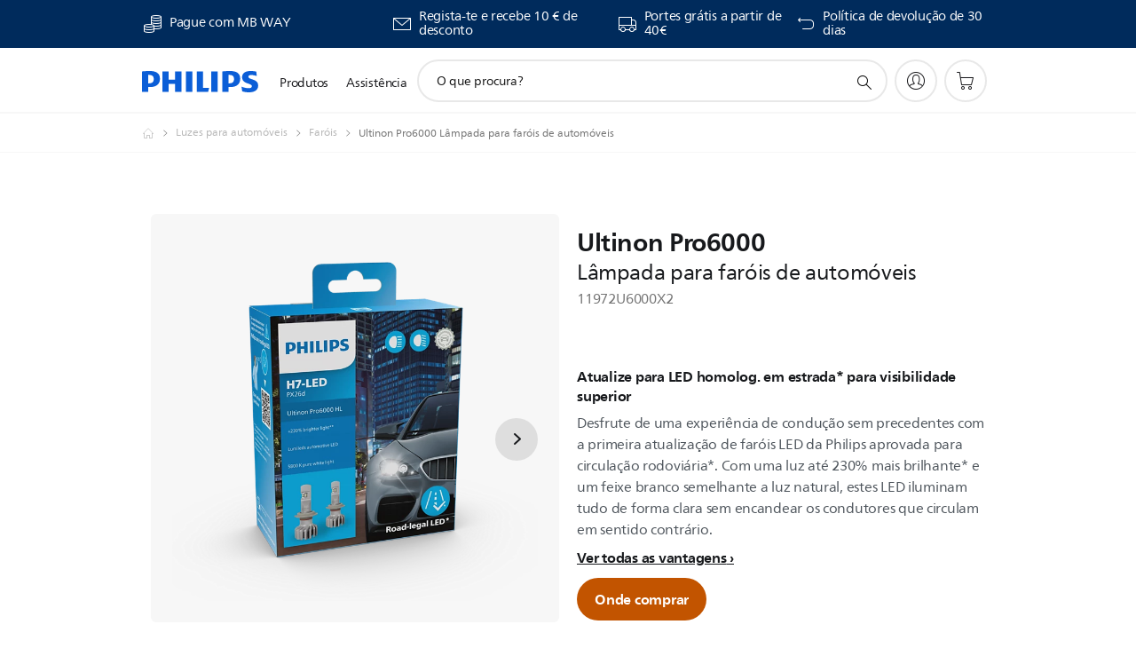

--- FILE ---
content_type: text/html;charset=utf-8
request_url: https://www.philips.pt/c-p/11972U6000X2_10/ultinon-pro6000-car-headlight-bulb
body_size: 46129
content:
<!DOCTYPE HTML><html lang="pt-pt" dir="ltr" class="no-js non-ie" xmlns:wb="http://open.weibo.com/wb"> <head> <meta charset="utf-8"> <meta name="viewport" content="width=device-width, initial-scale=1"> <script>LUX=function(){function n(){return Date.now?Date.now():+new Date}var r,t=n(),a=window.performance||{},e=a.timing||{activationStart:0,navigationStart:(null===(r=window.LUX)||void 0===r?void 0:r.ns)||t};function i(){return a.now?(r=a.now(),Math.floor(r)):n()-e.navigationStart;var r}(LUX=window.LUX||{}).ac=[],LUX.addData=function(n,r){return LUX.cmd(["addData",n,r])},LUX.cmd=function(n){return LUX.ac.push(n)},LUX.getDebug=function(){return[[t,0,[]]]},LUX.init=function(){return LUX.cmd(["init"])},LUX.mark=function(){for(var n=[],r=0;r<arguments.length;r++)n[r]=arguments[r];if(a.mark)return a.mark.apply(a,n);var t=n[0],e=n[1]||{};void 0===e.startTime&&(e.startTime=i());LUX.cmd(["mark",t,e])},LUX.markLoadTime=function(){return LUX.cmd(["markLoadTime",i()])},LUX.measure=function(){for(var n=[],r=0;r<arguments.length;r++)n[r]=arguments[r];if(a.measure)return a.measure.apply(a,n);var t,e=n[0],o=n[1],u=n[2];t="object"==typeof o?n[1]:{start:o,end:u};t.duration||t.end||(t.end=i());LUX.cmd(["measure",e,t])},LUX.send=function(){return LUX.cmd(["send"])},LUX.ns=t;var o=LUX;return window.LUX_ae=[],window.addEventListener("error",(function(n){window.LUX_ae.push(n)})),o}();</script> <script>!function(){var e=document.cookie.split("; ").find(function(e){return e.startsWith("notice_gdpr_prefs=")});if(e){var t=e.split("=")[1].split(/[,:\s]+/);t.includes("1")&&((n=document.createElement("script")).src="https://cdn.speedcurve.com/js/lux.js?id=33353111",n.async=!0,n.crossOrigin="anonymous",document.head.appendChild(n))}}();</script> <script>LUX.label="Product Detail";</script> <link rel="preconnect" href="https://www.googletagmanager.com"> <link rel="preconnect" href="https://images.philips.com"> <link rel="preconnect" href="https://consent.trustarc.com/"> <link rel="preconnect" href="https://philipselectronicsne.tt.omtrdc.net" crossorigin="use-credentials"> <link rel="preconnect" href="https://www.googleoptimize.com"> <link rel="preload" href="/c-etc/philips/clientlibs/foundation-base/clientlibs-css-rb2014/fonts/neuefrutigerworld-1.20.0-w02/NeueFrutigerWorldW02-Book.woff2" as="font" type="font/woff2" media="(min-width:701px)" crossorigin> <link rel="preload" href="/c-etc/philips/clientlibs/foundation-base/clientlibs-css-rb2014/fonts/neuefrutigerworld-1.20.0-w02/NeueFrutigerWorldW02-Bold.woff2" as="font" type="font/woff2" media="(min-width:701px)" crossorigin> <link rel="preload" href="/c-etc/philips/clientlibs/foundation-base/clientlibs-css-rb2014/fonts/neuefrutigerworld-1.20.0-w02/NeueFrutigerWorldW02-Light.woff2" as="font" type="font/woff2" media="(min-width:701px)" crossorigin> <link rel="preload" href="/c-etc/philips/clientlibs/foundation-base/clientlibs-css-rb2014/fonts/philips-global-icon-font/philips-global-icon-font-v2.8.woff2" as="font" type="font/woff2" crossorigin> <link rel="preload" href="/c-etc/philips/clientlibs/foundation-base/clientlibs-css-rb2014/fonts/philips-global-icon-font/philips-global-icon-font-32-v2.8.woff2" as="font" type="font/woff2" crossorigin> <script> window.dtm=window.dtm || {};
dtm.dnt=false; </script> <title>Ultinon Pro6000 Lâmpada para faróis de automóveis 11972U6000X2/10 | Philips</title> <meta name="description" content=" - Desfrute de uma experiência de condução sem precedentes com a primeira atualização de faróis LED da Philips aprovada para circulação rodoviária*. Com uma luz até 230% mais brilhante* e um feixe branco semelhante a luz natural, estes LED iluminam tudo de forma clara sem encandear os condutores que circulam em sentido contrário."> <meta name="keywords" content="Luzes para automóveis, Faróis, 11972U6000X2/10, Lâmpada para faróis de automóveis"> <meta name="PHILIPS.CONTEXT.LOCALE" content="pt_pt"> <meta name="PHILIPS.CONTEXT.CM.ENABLE" content="true"><meta name="PS_CARDTYPE" content="generic"> <meta name="PS_CONTENTTYPE_KEY" content="product"> <meta name="PS_CONTENTTYPE" content="Produto"> <meta name="PS_FILTER_CONTENTTYPE" content="Produtos"> <meta name="PS_CONTENTGROUP" content="Produtos"> <meta name="PS_TITLE" content="Ultinon Pro6000 Lâmpada para faróis de automóveis"> <meta name="PS_SUBTITLE" content=""> <meta name="PS_BODYTEXT" content=" - Desfrute de uma experiência de condução sem precedentes com a primeira atualização de faróis LED da Philips aprovada para circulação rodoviária*. Com uma luz até 230% mais brilhante* e um feixe branco semelhante a luz natural, estes LED iluminam tudo de forma clara sem encandear os condutores que circulam em sentido contrário."> <meta name="PS_IMAGE" content="https://images.philips.com/is/image/philipsconsumer/f6bf867bbe4b41929b0bb06c00de10a1?$pnglarge$"> <meta name="PS_PRODUCT_CONSUMER_STATUS" content="NORMAL"> <meta name="PS_DTN" content="11972U6000X2"> <meta name="PS_QUICKLINK_1_LABEL" content="Visão geral"> <meta name="PS_QUICKLINK_1_LINK" content="https://www.philips.pt/c-p/11972U6000X2_10/ultinon-pro6000-car-headlight-bulb"> <meta name="PS_QUICKLINK_2_LABEL" content="Especificações"> <meta name="PS_QUICKLINK_2_LINK" content="https://www.philips.pt/c-p/11972U6000X2_10/ultinon-pro6000-car-headlight-bulb/visao-geral#specifications"> <meta name="PS_QUICKLINK_3_LABEL" content="Assistência"> <meta name="PS_QUICKLINK_3_LINK" content="https://www.philips.pt/c-p/11972U6000X2_10/ultinon-pro6000-car-headlight-bulb/suporte#specifications"> <meta name="PS_PRODUCT_RANK" content="6"> <meta name="PS_PRODUCT_GROUP" content="Automóvel"> <meta name="PS_PRODUCT_CATEGORY" content="Luzes para automóveis"> <meta name="PS_PRODUCT_SUBCATEGORY" content="Faróis"> <meta name="PS_PRODUCT_TYPE" content="NORMAL"> <meta name="PS_PRODUCT_VERSIONS" content="Tipo de l&acirc;mpada: H7| Luz at&eacute; 230% mais brilhante*| LED para autom&oacute;veis da Lumileds| N&uacute;mero de l&acirc;mpadas: 2"> <meta name="PS_DATE" content="2023-03-10T00:00:00.000+01:00"> <meta name="PS_PRODUCT_SHOPAVAILABILITY" content="false"> <meta name="PS_PRODUCT_ACCESSORY" content="false"> <meta name="PS_ACCESSORY_CTNS" content=""> <meta name="PS_PRODUCT_SOLD_ON_PHILIPS" content="false"> <meta name="PS_PRODUCT_PROMOTION" content="false"> <meta name="PS_PRODUCT_SHOPDISCOUNT" content="false"> <meta name="PS_SHOP_ENABLED" content="true"> <meta name="PS_PRODUCT_GROUP_ID" content="AUTOMOTIVE_GR"> <meta name="PS_PRODUCT_CATEGORY_ID" content="CAR_LIGHTS_CA"> <meta name="PS_PRODUCT_SUBCATEGORY_ID" content="CAR_HEADLIGHTS_SU"> <meta name="PHILIPS.METRICS.DIVISION" content="CP"> <meta name="PHILIPS.METRICS.SECTION" content="main"> <meta name="PHILIPS.METRICS.COUNTRY" content="pt"> <meta name="PHILIPS.METRICS.LANGUAGE" content="pt"> <meta name="PHILIPS.METRICS.CATALOGTYPE" content="consumer"> <meta name="PHILIPS.METRICS.PRODUCTGROUP" content="automotive"> <meta name="PHILIPS.METRICS.PRODUCTCATEGORY" content="car_lights"> <meta name="PHILIPS.METRICS.PRODUCTSUBCATEGORY" content="car_headlights"> <meta name="PHILIPS.METRICS.PRODUCTID" content="11972u6000x2_10"> <meta name="PHILIPS.METRICS.PAGENAME" content="11972u6000x2_10:overview"> <meta property="og:title" content="Buy the Philips Ultinon Pro6000 Lâmpada para faróis de automóveis 11972U6000X2/10 Lâmpada para faróis de automóveis"> <meta property="og:description" content="Desfrute de uma experiência de condução sem precedentes com a primeira atualização de faróis LED da Philips aprovada para circulação rodoviária*. Com uma luz até 230% mais brilhante* e um feixe branco semelhante a luz natural, estes LED iluminam tudo de forma clara sem encandear os condutores que circulam em sentido contrário.‎"> <meta property="og:type" content="product"> <meta property="og:url" content="https://www.philips.pt/c-p/11972U6000X2_10/ultinon-pro6000-car-headlight-bulb"> <meta property="og:site_name" content="Philips"> <meta property="twitter:label2" content="Luzes para automóveis"> <meta property="twitter:data2" content="Faróis"> <script> window.philips = window.philips || {};



philips.context = {
    sector: 'CP',
    isAuthorMode: 'false',
    
    locale: {
        country: 'pt',
        language: 'pt',
        currency: '',
        code: 'pt_PT'
    },
    productCatalog: {
        ctn: '11972u6000x2/10',
        catalogType: 'consumer',
        productGroup: 'automotive',
        productCategory: 'car_lights',
        productSubCategory: 'car_headlights',
        shopEnabled : 'false',
        price: "''",
        
        inStock: '',
    },
     productCatalogId:
    {
        ctn: '11972U6000X2/10',
        groupId: 'AUTOMOTIVE_GR',
        categoryId: 'CAR_LIGHTS_CA',
        subcategoryId: 'CAR_HEADLIGHTS_SU',
    },
    page: {
        section: 'main',
        pageName: '11972u6000x2/10:overview',
        pageType: 'product_detail',
        pageSubType: 'overview',
        pageDetail: 'NORMAL',
        tags: '',
        infoType: '',
        trackingGroup: 'D2C-WEB-UPF-Product',
    },
    url: {
        repositoryPath: '/content/B2C/pt_PT/product-catalog/au/luzes-para-automoveis/farois/11972U6000X2_10',
        findSimilarProductsLink: 'https://www.philips.pt/c-m-au/luzes-para-automoveis/farois/lancamentos',
        
        personalizationUrl:'https://www.philips.pt/c-p/11972U6000X2_10/ultinon-pro6000-car-headlight-bulb'
    }
}; </script> <script src="/a1l4rgpa1fx2crzaqh/s3ns3t0g4k288vipw56.js"></script> <script src="/a1l4rgpa1fx2crzaqh/t1l6vgru59xvprnlz0ll.js" defer></script> <link rel="canonical" href="https://www.philips.pt/c-p/11972U6000X2_10/ultinon-pro6000-car-headlight-bulb"/> <link rel="apple-touch-icon" href="/c-etc/philips/clientlibs/foundation-base/clientlibs-css/img/favicon/favicon-hd.png"> <link rel="icon" type="image/svg+xml" href="/c-etc/philips/clientlibs/foundation-base/clientlibs-css/img/favicon/favicon.svg"> <link rel="icon" type="image/png" href="/c-etc/philips/clientlibs/foundation-base/clientlibs-css/img/favicon/favicon-192x192.png" sizes="192x192"> <link rel="icon" type="image/png" href="/c-etc/philips/clientlibs/foundation-base/clientlibs-css/img/favicon/favicon-96x96.png" sizes="96x96"> <link rel="icon" type="image/png" href="/c-etc/philips/clientlibs/foundation-base/clientlibs-css/img/favicon/favicon-32x32.png" sizes="32x32"> <link rel="icon" type="image/png" href="/c-etc/philips/clientlibs/foundation-base/clientlibs-css/img/favicon/favicon-16x16.png" sizes="16x16"> <meta name="msapplication-TileColor" content="#ffffff"> <meta name="msapplication-TileImage" content="/etc/philips/clientlibs/foundation-base/clientlibs-css/img/favicon/favicon-hd.png"> <script id="product-schema" data-shoppub-eop="" data-shop="false" type="application/ld+json"> {"@type":"Product","@context":"http://schema.org/","name":"Lâmpada para faróis de automóveis","url":"https://www.philips.pt/c-p/11972U6000X2_10/ultinon-pro6000-car-headlight-bulb","image":["https://images.philips.com/is/image/philipsconsumer/f6bf867bbe4b41929b0bb06c00de10a1"],"description":"Desfrute de uma experiência de condução sem precedentes com a primeira atualização de faróis LED da Philips aprovada para circulação rodoviária*. Com uma luz até 230% mais brilhante* e um feixe branco semelhante a luz natural, estes LED iluminam tudo de forma clara sem encandear os condutores que circulam em sentido contrário.","sku":"11972U6000X2/10","mpn":"11972U6000X2/10","gtin13":"","brand":{"@type":"Thing","name":"Philips"}}</script> <script type="text/javascript"> (function(){(function(l,u,C){var O=[],P=[],f={_version:"3.6.0",_config:{classPrefix:"test-",enableClasses:!0,enableJSClass:!0,usePrefixes:!0},_q:[],on:function(e,t){var n=this;setTimeout(function(){t(n[e])},0)},addTest:function(e,t,n){P.push({name:e,fn:t,options:n})},addAsyncTest:function(e){P.push({name:null,fn:e})}},s=function(){};s.prototype=f,s=new s,s.addTest("svg",!!u.createElementNS&&!!u.createElementNS("http://www.w3.org/2000/svg","svg").createSVGRect),s.addTest("localstorage",function(){var e="modernizr";try{return localStorage.setItem(e,e),localStorage.removeItem(e),!0}catch{return!1}});var w=f._config.usePrefixes?" -webkit- -moz- -o- -ms- ".split(" "):["",""];f._prefixes=w;function v(e,t){return typeof e===t}function F(){var e,t,n,r,i,a,o;for(var p in P)if(P.hasOwnProperty(p)){if(e=[],t=P[p],t.name&&(e.push(t.name.toLowerCase()),t.options&&t.options.aliases&&t.options.aliases.length))for(n=0;n<t.options.aliases.length;n++)e.push(t.options.aliases[n].toLowerCase());for(r=v(t.fn,"function")?t.fn():t.fn,i=0;i<e.length;i++)a=e[i],o=a.split("."),o.length===1?s[o[0]]=r:(s[o[0]]&&!(s[o[0]]instanceof Boolean)&&(s[o[0]]=new Boolean(s[o[0]])),s[o[0]][o[1]]=r),O.push((r?"":"no-")+o.join("-"))}}var g=u.documentElement,_=g.nodeName.toLowerCase()==="svg";function A(e){var t=g.className,n=s._config.classPrefix||"";if(_&&(t=t.baseVal),s._config.enableJSClass){var r=new RegExp("(^|\\s)"+n+"no-js(\\s|$)");t=t.replace(r,"$1"+n+"js$2")}s._config.enableClasses&&(t+=" "+n+e.join(" "+n),_?g.className.baseVal=t:g.className=t)}var j="Moz O ms Webkit",L=f._config.usePrefixes?j.toLowerCase().split(" "):[];f._domPrefixes=L;var T;(function(){var e={}.hasOwnProperty;!v(e,"undefined")&&!v(e.call,"undefined")?T=function(t,n){return e.call(t,n)}:T=function(t,n){return n in t&&v(t.constructor.prototype[n],"undefined")}})(),f._l={},f.on=function(e,t){this._l[e]||(this._l[e]=[]),this._l[e].push(t),s.hasOwnProperty(e)&&setTimeout(function(){s._trigger(e,s[e])},0)},f._trigger=function(e,t){if(this._l[e]){var n=this._l[e];setTimeout(function(){var r,i;for(r=0;r<n.length;r++)i=n[r],i(t)},0),delete this._l[e]}};function q(e,t){if(typeof e=="object")for(var n in e)T(e,n)&&q(n,e[n]);else{e=e.toLowerCase();var r=e.split("."),i=s[r[0]];if(r.length==2&&(i=i[r[1]]),typeof i<"u")return s;t=typeof t=="function"?t():t,r.length==1?s[r[0]]=t:(s[r[0]]&&!(s[r[0]]instanceof Boolean)&&(s[r[0]]=new Boolean(s[r[0]])),s[r[0]][r[1]]=t),A([(t&&t!=!1?"":"no-")+r.join("-")]),s._trigger(e,t)}return s}s._q.push(function(){f.addTest=q});function y(){return typeof u.createElement!="function"?u.createElement(arguments[0]):_?u.createElementNS.call(u,"http://www.w3.org/2000/svg",arguments[0]):u.createElement.apply(u,arguments)}s.addTest("canvas",function(){var e=y("canvas");return!!(e.getContext&&e.getContext("2d"))});var k="CSS"in l&&"supports"in l.CSS,G="supportsCSS"in l;s.addTest("supports",k||G);function J(){var e=u.body;return e||(e=y(_?"svg":"body"),e.fake=!0),e}function z(e,t,n,r){var i="modernizr",a,o,p,c,m=y("div"),d=J();if(parseInt(n,10))for(;n--;)p=y("div"),p.id=r?r[n]:i+(n+1),m.appendChild(p);return a=y("style"),a.type="text/css",a.id="s"+i,(d.fake?d:m).appendChild(a),d.appendChild(m),a.styleSheet?a.styleSheet.cssText=e:a.appendChild(u.createTextNode(e)),m.id=i,d.fake&&(d.style.background="",d.style.overflow="hidden",c=g.style.overflow,g.style.overflow="hidden",g.appendChild(d)),o=t(m,e),d.fake?(d.parentNode.removeChild(d),g.style.overflow=c,g.offsetHeight):m.parentNode.removeChild(m),!!o}var V=function(){var e=l.matchMedia||l.msMatchMedia;return e?function(t){var n=e(t);return n&&n.matches||!1}:function(t){var n=!1;return z("@media "+t+" { #modernizr { position: absolute; } }",function(r){n=(l.getComputedStyle?l.getComputedStyle(r,null):r.currentStyle).position=="absolute"}),n}}();f.mq=V;var X=f.testStyles=z;s.addTest("touchevents",function(){return!!("ontouchstart"in l||l.DocumentTouch&&u instanceof DocumentTouch)});var R=f._config.usePrefixes?j.split(" "):[];f._cssomPrefixes=R;function W(e,t){return!!~(""+e).indexOf(t)}function B(e){return e.replace(/([a-z])-([a-z])/g,function(t,n,r){return n+r.toUpperCase()}).replace(/^-/,"")}var N=function(e){var t=w.length,n=l.CSSRule,r;if(typeof n>"u")return C;if(!e)return!1;if(e=e.replace(/^@/,""),r=e.replace(/-/g,"_").toUpperCase()+"_RULE",r in n)return"@"+e;for(var i=0;i<t;i++){var a=w[i],o=a.toUpperCase()+"_"+r;if(o in n)return"@-"+a.toLowerCase()+"-"+e}return!1};f.atRule=N;function H(e,t){return function(){return e.apply(t,arguments)}}function Z(e,t,n){var r;for(var i in e)if(e[i]in t)return n===!1?e[i]:(r=t[e[i]],v(r,"function")?H(r,n||t):r);return!1}var I={elem:y("modernizr")};s._q.push(function(){delete I.elem});var h={style:I.elem.style};s._q.unshift(function(){delete h.style});function U(e){return e.replace(/([A-Z])/g,function(t,n){return"-"+n.toLowerCase()}).replace(/^ms-/,"-ms-")}function K(e,t,n){var r;if("getComputedStyle"in l){r=getComputedStyle.call(l,e,t);var i=l.console;if(r!==null)n&&(r=r.getPropertyValue(n));else if(i){var a=i.error?"error":"log";i[a].call(i,"getComputedStyle returning null, its possible modernizr test results are inaccurate")}}else r=!t&&e.currentStyle&&e.currentStyle[n];return r}function Q(e,t){var n=e.length;if("CSS"in l&&"supports"in l.CSS){for(;n--;)if(l.CSS.supports(U(e[n]),t))return!0;return!1}else if("CSSSupportsRule"in l){for(var r=[];n--;)r.push("("+U(e[n])+":"+t+")");return r=r.join(" or "),z("@supports ("+r+") { #modernizr { position: absolute; } }",function(i){return K(i,null,"position")=="absolute"})}return C}function D(e,t,n,r){if(r=v(r,"undefined")?!1:r,!v(n,"undefined")){var i=Q(e,n);if(!v(i,"undefined"))return i}for(var a,o,p,c,m,d=["modernizr","tspan","samp"];!h.style&&d.length;)a=!0,h.modElem=y(d.shift()),h.style=h.modElem.style;function E(){a&&(delete h.style,delete h.modElem)}for(p=e.length,o=0;o<p;o++)if(c=e[o],m=h.style[c],W(c,"-")&&(c=B(c)),h.style[c]!==C)if(!r&&!v(n,"undefined")){try{h.style[c]=n}catch{}if(h.style[c]!=m)return E(),t=="pfx"?c:!0}else return E(),t=="pfx"?c:!0;return E(),!1}var Y=f.testProp=function(e,t,n){return D([e],C,t,n)};function x(e,t,n,r,i){var a=e.charAt(0).toUpperCase()+e.slice(1),o=(e+" "+R.join(a+" ")+a).split(" ");return v(t,"string")||v(t,"undefined")?D(o,t,r,i):(o=(e+" "+L.join(a+" ")+a).split(" "),Z(o,t,n))}f.testAllProps=x;function S(e,t,n){return x(e,C,C,t,n)}f.testAllProps=S,s.addTest("flexbox",S("flexBasis","1px",!0)),s.addTest("csstransforms",function(){return navigator.userAgent.indexOf("Android 2.")===-1&&S("transform","scale(1)",!0)}),s.addTest("csstransforms3d",function(){return!!S("perspective","1px",!0)}),s.addTest("csstransitions",S("transition","all",!0)),s.addTest("appearance",S("appearance"));var b=f.prefixed=function(e,t,n){return e.indexOf("@")===0?N(e):(e.indexOf("-")!=-1&&(e=B(e)),t?x(e,t,n):x(e,"pfx"))};s.addTest("fullscreen",!!(b("exitFullscreen",u,!1)||b("cancelFullScreen",u,!1))),s.addTest("objectfit",!!b("objectFit"),{aliases:["object-fit"]}),F(),A(O),delete f.addTest,delete f.addAsyncTest;for(var M=0;M<s._q.length;M++)s._q[M]();l.Modernizr=s})(window,document),window.Modernizr.addTest("correctvh",function(){return!navigator.userAgent.match(/(iPad|iPhone);.*CPU.*OS (6|7)_\d/i)}),window.Modernizr.addTest("touch",function(){return window.Modernizr.touchevents}),window.Modernizr.addTest("ipad",function(){return!!navigator.userAgent.match(/iPad/i)}),window.Modernizr.addTest("iphone",function(){return!!navigator.userAgent.match(/iPhone/i)}),window.Modernizr.addTest("ipod",function(){return!!navigator.userAgent.match(/iPod/i)}),window.Modernizr.addTest("ios",function(){return window.Modernizr.ipad||window.Modernizr.ipod||window.Modernizr.iphone}),function(){var l=document.documentElement,u="no-js";window.Modernizr._config.classPrefix&&l.className.indexOf(u)>-1&&(l.className=l.className.replace(u,window.Modernizr._config.classPrefix+"js"))}(),function(){window.sessionStorage&&window.sessionStorage.getItem("philips.hideRecallBanner")==="true"&&document.documentElement.classList.add("pv-hrb")}()})(); </script><link rel="stylesheet" href="/c-etc/designs/b2c-seamless-theme/clientlibs.260119.css" type="text/css"> <script type="application/json" class="pv-d2c-search__translations"> {"translations":{"d2c-search.more-tab":"Assistência e mais","d2c-search.search-empty":"Pesquisa sem resultados\n","d2c-search.sort-by-date-asc":"Data (Ascendente)","d2c-search.popular-support-topics-title":"Tópicos de assistência","d2c-search.filter-rating-value":"{0} ou mais","d2c-search.help-banner-title":"Encontrar produtos e assistência para cuidados de saúde e hospitalares","d2c-search.suggested-results":"Resultados sugeridos","TBD":"Em stock","d2c-search.filter-range-max":"Máx","d2c-search.sort-by-date-desc":"Data (Descendente)\n","d2c-search.no-result-for-search":"Pedimos desculpa! Nenhum resultado encontrado. ","d2c-search.nmore":"Mais","d2c-search.add-to-cart-btn":"Adicionar ao carrinho","d2c-search.search-results-for":"Resultados da pesquisa para","d2c-search.overall-rating":"Classificação geral","d2c-search.bundle-discount-label":"Desconto de pacote","d2c-search.recently-viewed-title":"Itens vistos recentemente","d2c-search.filter-rating-title":"Classificação do cliente","d2c-search.submit-search-box":"Pesquisar","d2c-search.sort-by-size-asc":"Tamanho (Ascendente)\n","d2c-search.filters-title":"Filtros","d2c-search.sort-by-alphabetical-desc":"Ordem alfabética (Descendente)\n","d2c-search.sort-by-relevance":"Relevância","d2c-search.filter-price-title":"Preço","d2c-search.help-banner-desc":"Ecógrafo, monitores, imagens e muito mais","d2c-search.sort-by-newest":"Mais actuais","d2c-search.popular-categories-title":"Categorias populares","d2c-search.clear":"Limpar","d2c-search.help-suggestions-title":"Sugestões","d2c-search.products-tab":"Produtos","d2c-search-added-to-cart-btn":"Adicionado ao carrinho","d2c-search.refurbishment-label":"Renovação","d2c-search.sort-by-size-desc":"Tamanho (Descendente)\n","d2c-search.search-box-sitewide":"Em todo o website\n","d2c-search.filter-apply-all":"Aplicar filtros","d2c-search.what-look-for":"O que procura?","d2c-search.sort-by-price-high-to-low":"Preço (mais alto)","d2c-search.try-different-search":"Experimente pesquisar outro termo.","d2c-search.notify-me-btn":"Receber uma notificação","d2c-search.filter-price-range":"Preço {0} - {1}","d2c-search.sort-by-alphabetical-asc":"Ordem alfabética (Ascendente)\n","d2c-search.sort-by-rating":"Classificação","d2c-search.help-banner-cta-text":"Aceda a Philips.com/healthcare","d2c-search.search-box-label":"Pesquisa no website","d2c-search.filter-range-min":"Mín","d2c-search.filter-availability-in-stock":"Em stock","d2c-search.filter-availability-title":"Disponibilidade","d2c-search.help-suggestions-1":"Assegure-se de que escreveu todas as palavras corretamente.","d2c-search.help-suggestions-3":"Pesquisar nome do produto (por exemplo, Airfryer, Sonicare).","d2c-search.help-suggestions-2":"Pesquisar número do produto (por exemplo, HD9240/90, L2BO/00).","d2c-search.added-to-cart-btn":"Adicionado ao carrinho","d2c-search.help-suggestions-4":"Experimente palavras-chave diferentes.","d2c-search.filter-clear-all":"Limpar filtros","d2c-search.sort-by-price-low-to-high":"Preço (mais baixo)"}} </script></head> <body class="productdetailspage " style=" " data-country="PT" data-language="pt" data-locale="pt_PT"> <!--<noindex>--> <!-- HEADER SECTION START --> <div class="genericheaderpage basepage page"><div class="header n02v3-header-a n02v3-header component-base"> <header class="p-n02v3 p-layout-row p-n02v3__hamburger--close
     
     
    default pv-padding-block-end--m
     
     p-n02v3__contextual 
     
     p-n02v3__shop 
    p-n02v3__usp-banner--active 
    p-n02v3--b2c
    p-n02v3--show-search-field
    
     "
        data-n25="false"
        data-n25-mobile="false"
        data-flyout-links="{&quot;howToRegister&quot;:&quot;https://www.philips.pt/myphilips/register-your-product&quot;,&quot;myProducts&quot;:&quot;/myphilips#/my-products&quot;,&quot;registerProduct&quot;:&quot;/myphilips#/register-new-product/search&quot;,&quot;myDashboard&quot;:&quot;/myphilips#/my-home&quot;,&quot;login&quot;:&quot;/myphilips&quot;,&quot;myAccount&quot;:&quot;https://www.philips.pt/myphilips/register-product#tab\u003duser&quot;,&quot;signUp&quot;:&quot;https://www.philips.pt/myphilips/login#tab\u003dsign-up&quot;}"
        data-is-fixed-height="true"
        data-is-stock-indicator = "inherit"
        data-stock-market=""
        data-stock-indicator-api = "https://tools.eurolandir.com/tools/pricefeed/xmlirmultiiso5.aspx?companyid=2522"
        data-shop-site=""> <div class="p-n02v3__top-banner" data-shop-error-message="Devido a manutenção programada, não é possível fazer compras neste momento. Verifique a disponibilidade novamente dentro de algumas horas.
"> <div class="geodetectionbar tc53-geo-detection-bar"> <div class="p-tc53-geo-detection-bar" data-current-page-path='/content/B2C/pt_PT/product-catalog/au/luzes-para-automoveis/farois/11972U6000X2_10'> <script type="text/x-handlebars-template" data-template="tc53-geo-detection-bar-template"> <div class="p-notification-bar p-navigation" > <span class="p-text p-direction-ltr"> <label class="p-label" >This page is also available in</label> <a  data-track-type="track-conversion" data-track-name="interaction"  data-track-description="link:geo_detection" class="p-anchor-geobar" href="{{url}}">{{urlLinkName}}</a> </span> <button class="p-close p-square p-inverted p-icon-close p-small" aria-label="Fechar"></button> </div> </script> </div> </div> <div class="p-n02v3__usp-banner-wrapper   p-n02v3__usp-banner-wrapper--xs-s-hidden"> <ul class="p-n02v3__usp-banner p-layout-inner p-cell-gutter
                                                 p-n02v3__usp-banner--col4"> <li class="p-n02v3__usp-banner-item"> <div class="gc23v2-1 gc23v2-icon component-base"> <div class="p-gc23v2-icon  
         p-icon-with-text
		
		
         p-row-gutter  "> <i class="p-icon-coins"
							aria-label="foundation-base.gc23.p-icon-coins"></i> <div class="p-gc23v2-icon-text"> <table border="0" cellpadding="0" cellspacing="0" width="238"> <tbody><tr><td height="19" width="238">Pague com MB WAY</td> </tr></tbody></table> </div> </div> </div> </li> <li class="p-n02v3__usp-banner-item"> <div class="gc23v2-2 gc23v2-icon component-base"> <div class="p-gc23v2-icon  
         p-icon-with-text
		
		
         p-row-gutter  "> <!--googleoff: anchor--> <a class="" data-track-type="track-conversion" data-track-name="interaction" data-track-compid="gc23v2" data-track-description="icon:member" href="https://www.philips.pt/c-e/member" target="_self" title="(abre na mesma janela)" rel="" aria-label=""> <i class="p-icon-envelope"
							aria-label="ícone de envelope"></i> <div class="p-gc23v2-icon-text"> <p>Regista-te e recebe 10 € de desconto</p> </div> </a> <!--googleon: anchor--> </div> </div> </li> <li class="p-n02v3__usp-banner-item"> <div class="gc23v2-3 gc23v2-icon component-base"> <div class="p-gc23v2-icon  
         p-icon-with-text
		
		
         p-row-gutter  "> <!--googleoff: anchor--> <a class="" data-track-type="track-conversion" data-track-name="interaction" data-track-compid="gc23v2" data-track-description="icon:delivery" href="https://www.philips.pt/c-w/support-home/online-store-faq.html#slide_delivery_faq" target="_self" title="(abre na mesma janela)" rel="" aria-label=""> <i class="p-icon-transport-truck"
							aria-label="ícone de caminhão de transporte"></i> <div class="p-gc23v2-icon-text"> <p>Portes grátis a partir de 40€</p> </div> </a> <!--googleon: anchor--> </div> </div> </li> <li class="p-n02v3__usp-banner-item"> <div class="gc23v2-4 gc23v2-icon component-base"> <div class="p-gc23v2-icon  
         p-icon-with-text
		
		
         p-row-gutter  "> <!--googleoff: anchor--> <a class="" data-track-type="track-conversion" data-track-name="interaction" data-track-compid="gc23v2" data-track-description="icon:return" href="https://www.philips.pt/c-w/support-home/online-store-faq#slide_returns" target="_self" title="(abre na mesma janela)" rel="" aria-label=""> <i class="p-icon-returns"
							aria-label="foundation-base.gc23.p-icon-returns"></i> <div class="p-gc23v2-icon-text"> <p>Política de devolução de 30 dias</p> </div> </a> <!--googleon: anchor--> </div> </div> </li> </ul> </div> </div> <div class="p-n02v3__inner"> <div class="p-layout-inner"> <div class="p-n02v3__shape"> <a href='https://www.philips.pt/' title="Página inicial" class="p-n02v3__shapelink"> <div class="p-n02v3__shape-wrapper"> <svg width="131" height="24" viewBox="0 0 131 24" fill="none" xmlns="http://www.w3.org/2000/svg"> <path d="M44.4019 0.480751V23.5192H37.3709V14.4601H30.0545V23.5192H23.0235V0.480751H30.0545V9.63756H37.3709V0.480751H44.4019ZM68.8676 18.892V0.480751H61.8366V23.5192H74.5465L75.6056 18.892H68.8601H68.8676ZM56.6385 0.480751H49.6075V23.5192H56.6385V0.480751ZM85.1455 0.480751H78.1145V23.5192H85.1455V0.480751ZM119.82 6.36244C119.82 5.10798 121.074 4.52958 123.095 4.52958C125.311 4.52958 127.715 5.01033 129.36 5.68639L128.781 0.676056C126.948 0.292958 125.311 0 122.329 0C116.65 0 112.789 2.2385 112.789 6.94085C112.789 15.0385 123.771 13.4009 123.771 17.1568C123.771 18.5991 122.712 19.3728 120.113 19.3728C117.799 19.3728 114.238 18.5991 112.12 17.5399L112.894 22.8432C115.012 23.6169 117.904 24 120.218 24C126.092 24 130.907 22.0695 130.907 16.2854C130.907 8.5784 119.827 10.0207 119.827 6.35493L119.82 6.36244ZM110.67 8.77371C110.67 14.6554 106.524 18.0282 99.9812 18.0282H97.4798V23.5192H90.4488V0.480751C92.8601 0.187794 96.2254 0 99.0197 0C106.246 0 110.678 2.31361 110.678 8.77371H110.67ZM103.737 8.87136C103.737 5.97934 102.1 4.34178 98.6291 4.34178C98.2685 4.34178 97.8854 4.34178 97.4723 4.36432V13.8817H98.6291C102.287 13.8817 103.737 11.861 103.737 8.87136ZM20.2291 8.77371C20.2291 14.6554 16.0901 18.0282 9.53991 18.0282H7.0385V23.5192H0V0.480751C2.41127 0.187794 5.77653 0 8.57089 0C15.7972 0 20.2216 2.31361 20.2216 8.77371H20.2291ZM13.2883 8.87136C13.2883 5.97934 11.6507 4.34178 8.18779 4.34178C7.82723 4.34178 7.44413 4.34178 7.03099 4.36432V13.8817H8.18779C11.846 13.8817 13.2883 11.861 13.2883 8.87136Z" fill="#0B5ED7"/> </svg> </div> </a> </div> </div> <nav class="p-n02v3__menu"> <div class="p-n02v3__mobiletopbg" aria-hidden="true"></div> <div class="p-n02v3__mobilebottombg" aria-hidden="true"></div> <div class="p-n02v3__m1bg"> <div class="p-n02v3__mwrap"> <div class="p-n02v3__m1title"></div> <ul class="p-n02v3__m1"> <li class="p-n02v3__mli p-n02v3__products p-m-1
                                
                                "> <a href="#" class="p-n02v3__mlink" data-track-type="track-nav-nena" data-track-compid="n02v3" data-track-navid="header" data-track-navdest="consumer:produtos"> <span class="p-n02v3__m1item pv-heading pv-body--s pv-bold">Produtos</span> </a> <div class="p-n02v3__m2bg p-n02v3__miconbg p-n02v3__m2bg--products p-n02v3__mbg--hidden
                                    p-n02v3__contextual--mgbg"> <div class="p-n02v3__mwrap"> <div class="p-n02v3__mtitle"> <div class="p-n02v3__mback">Menu principal</div> <div class="p-n02v3__listtitle "> <div class="p-n02v3__mclose"><button class="p-icon-close" arial-label="Menu principal" ></button></div> <div class="pv-heading pv-body--m pv-bold">Produtos</div> </div> </div> <ul class="p-n02v3__m2 p-n02v3__micon"> <li class="p-n02v3__mli p-m-1-1 p-n02v3__group
                                                        "> <a href="#" class="p-n02v3__mlink" data-track-type="track-nav-nena" data-track-compid="n02v3" data-track-navid="header" data-track-navdest="consumer:produtos:cuidados_pessoais"> <span class="p-icon-personalcare--32 p-n02v3__m2icon"></span> <span class="pv-heading pv-body--s pv-bold p-n02v3__m2text">Cuidados pessoais</span> </a> <div class="p-n02v3__m3bg p-n02v3__mflyout p-n02v3__mbg--hidden
                                                            " data-bg-level="3"> <div class="p-n02v3__mwrap"> <div class="p-n02v3__mtitle p-n02v3__t--col14"> <div class="p-n02v3__mback">Menu principal</div> <div class="p-n02v3__listtitle "> <div class="p-n02v3__mclose"><button class="p-icon-close"
                                                                                                        arial-label="Menu principal"></button></div> <div class="pv-heading pv-body--m pv-bold">Cuidados pessoais</div> </div> </div> <ul class="p-n02v3__m3 p-n02v3__m--col14"> <li class="p-n02v3__mli p-n02v3__mli--subgroup p-m-1-1-1
                    "> <a href='#' class="p-n02v3__mlink"><span class="pv-heading pv-body--s">Para homem</span></a> <div class="p-n02v3__m4bg
                        " data-bg-level="4"> <div class="p-n02v3__mwrap"> <div class="p-n02v3__mtitle p-n02v3__t--col34"> <div class="p-n02v3__mback">Cuidados pessoais</div> <div class="p-n02v3__listtitle "> <div class="p-n02v3__mclose"><button class="p-icon-close"
                                                                       arial-label="Voltar"></button></div> <div class="pv-heading pv-body--m pv-bold">Para homem</div> </div> </div> <ul class="p-n02v3__m4
            p-n02v3__m--col24
            "> <li class="p-n02v3__mli p-n02v3__mli--cat p-m-1-1-1-1
             "> <a target="" href='https://www.philips.pt/c-e/pe/mens-grooming-welcome.html' class="p-n02v3__mlink p-n02v3__mlink--no-childs" data-track-type="track-nav-nena" data-track-compid="n02v3" data-track-navid="header" data-track-navdest="consumer:produtos:pe:cuidados_pessoais:para_homem:shaving-and-styling-fin-tool-nav"> <span class="pv-heading pv-body--s"> <br>Barbear, Styling e Aparar</br> Encontre a solução que precisa </span> </a> </li> <li class="p-n02v3__mli p-n02v3__mli--cat p-m-1-1-1-2
             "> <a target="" href='https://www.philips.pt/c-m-pe/maquinas-de-barbear-para-rosto' class="p-n02v3__mlink p-n02v3__mlink--no-childs" data-track-type="track-nav-nena" data-track-compid="n02v3" data-track-navid="header" data-track-navdest="consumer:produtos:pe:cuidados_pessoais:para_homem:shavers-nav"> <span class="pv-heading pv-body--s"> Máquinas de barbear </span> </a> </li> <li class="p-n02v3__mli p-n02v3__mli--cat p-m-1-1-1-3
             "> <a target="" href='https://www.philips.pt/c-m-pe/oneblade-aparar-contornar-e-barbear' class="p-n02v3__mlink p-n02v3__mlink--no-childs" data-track-type="track-nav-nena" data-track-compid="n02v3" data-track-navid="header" data-track-navdest="consumer:produtos:pe:cuidados_pessoais:para_homem:oneblade-360"> <span class="pv-heading pv-body--s"> OneBlade | Híbrido </span> </a> </li> <li class="p-n02v3__mli p-n02v3__mli--cat p-m-1-1-1-4
             "> <a target="" href='https://www.philips.pt/c-m-pe/oneblade-aparar-contornar-e-barbear/oneblade-intimate' class="p-n02v3__mlink p-n02v3__mlink--no-childs" data-track-type="track-nav-nena" data-track-compid="n02v3" data-track-navid="header" data-track-navdest="consumer:produtos:pe:cuidados_pessoais:para_homem:oneblade-intimate-nav"> <span class="pv-heading pv-body--s"> OneBlade Intimate </span> </a> </li> <li class="p-n02v3__mli p-n02v3__mli--cat p-m-1-1-1-5
             "> <a target="" href='https://www.philips.pt/c-m-pe/multigroomers' class="p-n02v3__mlink p-n02v3__mlink--no-childs" data-track-type="track-nav-nena" data-track-compid="n02v3" data-track-navid="header" data-track-navdest="consumer:produtos:pe:cuidados_pessoais:para_homem:multigroomers-nav"> <span class="pv-heading pv-body--s"> Aparadores tudo em um </span> </a> </li> <li class="p-n02v3__mli p-n02v3__mli--cat p-m-1-1-1-6
             "> <a target="" href='https://www.philips.pt/c-m-pe/modeladores-e-conj-de-barbear-de-rosto' class="p-n02v3__mlink p-n02v3__mlink--no-childs" data-track-type="track-nav-nena" data-track-compid="n02v3" data-track-navid="header" data-track-navdest="consumer:produtos:pe:cuidados_pessoais:para_homem:aparadores-de-barba-e-detalhes"> <span class="pv-heading pv-body--s"> Aparadores de barba </span> </a> </li> <li class="p-n02v3__mli p-n02v3__mli--cat p-m-1-1-1-7
             "> <a target="" href='https://www.philips.pt/c-m-pe/aparadores-de-cabelo' class="p-n02v3__mlink p-n02v3__mlink--no-childs" data-track-type="track-nav-nena" data-track-compid="n02v3" data-track-navid="header" data-track-navdest="consumer:produtos:pe:cuidados_pessoais:para_homem:aparadores-de-cabelo"> <span class="pv-heading pv-body--s"> Aparadores de cabelo </span> </a> </li> <li class="p-n02v3__mli p-n02v3__mli--cat p-m-1-1-1-8
             "> <a target="" href='https://www.philips.pt/c-m-pe/sistema-de-remocao-de-pelos-corporais' class="p-n02v3__mlink p-n02v3__mlink--no-childs" data-track-type="track-nav-nena" data-track-compid="n02v3" data-track-navid="header" data-track-navdest="consumer:produtos:pe:cuidados_pessoais:para_homem:aparadores-corporais"> <span class="pv-heading pv-body--s"> Aparadores corporais </span> </a> </li> <li class="p-n02v3__mli p-n02v3__mli--cat p-m-1-1-1-9
             "> <a target="" href='https://www.philips.pt/c-m-pe/aparadores-de-nariz-orelhas' class="p-n02v3__mlink p-n02v3__mlink--no-childs" data-track-type="track-nav-nena" data-track-compid="n02v3" data-track-navid="header" data-track-navdest="consumer:produtos:pe:cuidados_pessoais:para_homem:aparadores-de-detalhes-nav"> <span class="pv-heading pv-body--s"> Aparadores de detalhes </span> </a> </li> <li class="p-n02v3__mli p-n02v3__mli--cat p-m-1-1-1-10
             "> <a target="" href='https://www.philips.pt/c-e/barbear-para-homens.html' class="p-n02v3__mlink p-n02v3__mlink--no-childs" data-track-type="track-nav-nena" data-track-compid="n02v3" data-track-navid="header" data-track-navdest="consumer:produtos:pe:cuidados_pessoais:para_homem:shaving-tips-and-more"> <span class="pv-heading pv-body--s"> Dicas sobre barbear e muito mais </span> </a> </li> <li class="p-n02v3__mli p-n02v3__mli--cat p-m-1-1-1-11
             "> <a target="" href='https://www.philips.pt/c-m-pe/acessorios-e-pecas-de-substituicao' class="p-n02v3__mlink p-n02v3__mlink--no-childs" data-track-type="track-nav-nena" data-track-compid="n02v3" data-track-navid="header" data-track-navdest="consumer:produtos:pe:cuidados_pessoais:para_homem:accessories-and-replacement"> <span class="pv-heading pv-body--s"> Acessórios e peças </span> </a> </li> </ul> </div> </div> </li> <li class="p-n02v3__mli p-n02v3__mli--subgroup p-m-1-1-2
                    "> <a href='#' class="p-n02v3__mlink"><span class="pv-heading pv-body--s">Para mulher</span></a> <div class="p-n02v3__m4bg
                        " data-bg-level="4"> <div class="p-n02v3__mwrap"> <div class="p-n02v3__mtitle p-n02v3__t--col34"> <div class="p-n02v3__mback">Cuidados pessoais</div> <div class="p-n02v3__listtitle "> <div class="p-n02v3__mclose"><button class="p-icon-close"
                                                                       arial-label="Voltar"></button></div> <div class="pv-heading pv-body--m pv-bold">Para mulher</div> </div> </div> <ul class="p-n02v3__m4
            p-n02v3__m--col24
            "> <li class="p-n02v3__mli p-n02v3__mli--cat p-m-1-1-2-1
             "> <a target="" href='https://www.philips.pt/c-m-pe/lumea-ipl' class="p-n02v3__mlink p-n02v3__mlink--no-childs" data-track-type="track-nav-nena" data-track-compid="n02v3" data-track-navid="header" data-track-navdest="consumer:produtos:pe:cuidados_pessoais:para_mulher:lumea-nav"> <span class="pv-heading pv-body--s"> Lumea IPL </span> </a> </li> <li class="p-n02v3__mli p-n02v3__mli--cat p-m-1-1-2-2
             "> <a target="" href='https://www.philips.pt/c-m-pe/remocao-de-pelos' class="p-n02v3__mlink p-n02v3__mlink--no-childs" data-track-type="track-nav-nena" data-track-compid="n02v3" data-track-navid="header" data-track-navdest="consumer:produtos:pe:cuidados_pessoais:para_mulher:"> <span class="pv-heading pv-body--s"> Remoção de pelos </span> </a> </li> <li class="p-n02v3__mli p-n02v3__mli--cat p-m-1-1-2-3
             "> <a target="" href='https://www.philips.pt/c-m-pe/oneblade-aparar-contornar-e-barbear/oneblade-intimate' class="p-n02v3__mlink p-n02v3__mlink--no-childs" data-track-type="track-nav-nena" data-track-compid="n02v3" data-track-navid="header" data-track-navdest="consumer:produtos:pe:cuidados_pessoais:para_mulher:oneblade-intimate-nav"> <span class="pv-heading pv-body--s"> OneBlade Intimate </span> </a> </li> <li class="p-n02v3__mli p-n02v3__mli--cat p-m-1-1-2-4
             "> <a target="" href='https://www.philips.pt/c-m-pe/cuidados-do-cabelo/secadores-de-cabelo' class="p-n02v3__mlink p-n02v3__mlink--no-childs" data-track-type="track-nav-nena" data-track-compid="n02v3" data-track-navid="header" data-track-navdest="consumer:produtos:pe:cuidados_pessoais:para_mulher:hair-dryers-nav"> <span class="pv-heading pv-body--s"> Secadores de cabelo </span> </a> </li> <li class="p-n02v3__mli p-n02v3__mli--cat p-m-1-1-2-5
             "> <a target="" href='https://www.philips.pt/c-m-pe/cuidados-do-cabelo' class="p-n02v3__mlink p-n02v3__mlink--no-childs" data-track-type="track-nav-nena" data-track-compid="n02v3" data-track-navid="header" data-track-navdest="consumer:produtos:pe:cuidados_pessoais:para_mulher:"> <span class="pv-heading pv-body--s"> Cuidados do cabelo </span> </a> </li> <li class="p-n02v3__mli p-n02v3__mli--cat p-m-1-1-2-6
             "> <a target="" href='https://www.philips.pt/c-m-ac/acessorios-de-beleza-feminina' class="p-n02v3__mlink p-n02v3__mlink--no-childs" data-track-type="track-nav-nena" data-track-compid="n02v3" data-track-navid="header" data-track-navdest="consumer:produtos:pe:cuidados_pessoais:para_mulher:women-accessories-and-parts-nav"> <span class="pv-heading pv-body--s"> Acessórios e peças </span> </a> </li> </ul> </div> </div> </li> <li class="p-n02v3__mli p-n02v3__mli--subgroup p-m-1-1-3
                    "> <a href='#' class="p-n02v3__mlink"><span class="pv-heading pv-body--s">Cuidados de saúde oral</span></a> <div class="p-n02v3__m4bg
                        " data-bg-level="4"> <div class="p-n02v3__mwrap"> <div class="p-n02v3__mtitle p-n02v3__t--col34"> <div class="p-n02v3__mback">Cuidados pessoais</div> <div class="p-n02v3__listtitle "> <div class="p-n02v3__mclose"><button class="p-icon-close"
                                                                       arial-label="Voltar"></button></div> <div class="pv-heading pv-body--m pv-bold">Cuidados de saúde oral</div> </div> </div> <ul class="p-n02v3__m4
            p-n02v3__m--col24
            "> <li class="p-n02v3__mli p-n02v3__mli--cat p-m-1-1-3-1
             "> <a target="" href='https://www.philips.pt/c-m-pe/escovas-de-dentes-electricas' class="p-n02v3__mlink p-n02v3__mlink--no-childs" data-track-type="track-nav-nena" data-track-compid="n02v3" data-track-navid="header" data-track-navdest="consumer:produtos:pe:cuidados_pessoais:cuidados_de_saúde_oral:electric-toothbrushes-nav"> <span class="pv-heading pv-body--s"> Escovas de dentes elétricas </span> </a> </li> <li class="p-n02v3__mli p-n02v3__mli--cat p-m-1-1-3-2
             "> <a target="" href='https://www.philips.pt/c-m-pe/cabecas-para-escovas-de-dentes' class="p-n02v3__mlink p-n02v3__mlink--no-childs" data-track-type="track-nav-nena" data-track-compid="n02v3" data-track-navid="header" data-track-navdest="consumer:produtos:pe:cuidados_pessoais:cuidados_de_saúde_oral:toothbrush-heads-nav"> <span class="pv-heading pv-body--s"> Cabeças para escovas de dentes </span> </a> </li> <li class="p-n02v3__mli p-n02v3__mli--cat p-m-1-1-3-3
             "> <a target="" href='https://www.philips.pt/c-m-pe/power-flosser' class="p-n02v3__mlink p-n02v3__mlink--no-childs" data-track-type="track-nav-nena" data-track-compid="n02v3" data-track-navid="header" data-track-navdest="consumer:produtos:pe:cuidados_pessoais:cuidados_de_saúde_oral:power-flosser-nav"> <span class="pv-heading pv-body--s"> Power Flosser </span> </a> </li> <li class="p-n02v3__mli p-n02v3__mli--cat p-m-1-1-3-4
             "> <a target="" href='https://www.philips.pt/c-m-ac/acessorios-para-escovas-dentes' class="p-n02v3__mlink p-n02v3__mlink--no-childs" data-track-type="track-nav-nena" data-track-compid="n02v3" data-track-navid="header" data-track-navdest="consumer:produtos:pe:cuidados_pessoais:cuidados_de_saúde_oral:health-care-oral-accessories-and-parts-nav"> <span class="pv-heading pv-body--s"> Acessórios e peças </span> </a> </li> </ul> </div> </div> </li> <li class="p-n02v3__mli p-n02v3__mli--subgroup p-m-1-1-4
                    "> <a href='#' class="p-n02v3__mlink"><span class="pv-heading pv-body--s">Saúde pessoal</span></a> <div class="p-n02v3__m4bg
                        " data-bg-level="4"> <div class="p-n02v3__mwrap"> <div class="p-n02v3__mtitle p-n02v3__t--col34"> <div class="p-n02v3__mback">Cuidados pessoais</div> <div class="p-n02v3__listtitle "> <div class="p-n02v3__mclose"><button class="p-icon-close"
                                                                       arial-label="Voltar"></button></div> <div class="pv-heading pv-body--m pv-bold">Saúde pessoal</div> </div> </div> <ul class="p-n02v3__m4
            p-n02v3__m--col24
            "> <li class="p-n02v3__mli p-n02v3__mli--cat p-m-1-1-4-1
             "> <a target="" href='https://www.philips.pt/c-m-pe/terapia-da-luz' class="p-n02v3__mlink p-n02v3__mlink--no-childs" data-track-type="track-nav-nena" data-track-compid="n02v3" data-track-navid="header" data-track-navdest="consumer:produtos:pe:cuidados_pessoais:saúde_pessoal:"> <span class="pv-heading pv-body--s"> Terapia da luz </span> </a> </li> </ul> </div> </div> </li> <li class="p-n02v3__mli p-n02v3__mli--subgroup p-m-1-1-5
                    "> <a href='#' class="p-n02v3__mlink"><span class="pv-heading pv-body--s">Sustentabilidade</span></a> <div class="p-n02v3__m4bg
                        " data-bg-level="4"> <div class="p-n02v3__mwrap"> <div class="p-n02v3__mtitle p-n02v3__t--col34"> <div class="p-n02v3__mback">Cuidados pessoais</div> <div class="p-n02v3__listtitle "> <div class="p-n02v3__mclose"><button class="p-icon-close"
                                                                       arial-label="Voltar"></button></div> <a href="https://www.philips.pt/c-e/sustentabilidade/sustentabilidade.html" class="p-n02v3__mlink" data-track-type="track-nav-nena" data-track-compid="n02v3" data-track-navid="header" data-track-navdest="consumer:produtos:pe:cuidados_pessoais:sustentabilidade"> <span class="pv-heading pv-body--m pv-bold p-xs-hidden p-s-hidden p-m-hidden">Sustentabilidade</span> <span class="pv-heading pv-body--m pv-bold p-l-hidden">Sustentabilidade</span></a> </div> </div> <ul class="p-n02v3__m4
            p-n02v3__m--col24
            "> <li class="p-n02v3__mli p-n02v3__mli--cat p-m-1-1-5-1
             "> <a target="" href='https://www.philips.pt/c-e/sustentabilidade/sustentabilidade/criando-produtos-sustentaveis.html' class="p-n02v3__mlink p-n02v3__mlink--no-childs" data-track-type="track-nav-nena" data-track-compid="n02v3" data-track-navid="header" data-track-navdest="consumer:produtos:pe:cuidados_pessoais:sustentabilidade:our-plan-nav"> <span class="pv-heading pv-body--s"> Inovação sustentável </span> </a> </li> </ul> </div> </div> </li> </ul> </div> </div> </li> <li class="p-n02v3__mli p-m-1-2 p-n02v3__group
                                                        "> <a href="#" class="p-n02v3__mlink" data-track-type="track-nav-nena" data-track-compid="n02v3" data-track-navid="header" data-track-navdest="consumer:produtos:som_e_imagem"> <span class="p-icon-sound-and-vision--32 p-n02v3__m2icon"></span> <span class="pv-heading pv-body--s pv-bold p-n02v3__m2text">Som e imagem</span> </a> <div class="p-n02v3__m3bg p-n02v3__mflyout p-n02v3__mbg--hidden
                                                            " data-bg-level="3"> <div class="p-n02v3__mwrap"> <div class="p-n02v3__mtitle p-n02v3__t--col14"> <div class="p-n02v3__mback">Menu principal</div> <div class="p-n02v3__listtitle "> <div class="p-n02v3__mclose"><button class="p-icon-close"
                                                                                                        arial-label="Menu principal"></button></div> <div class="pv-heading pv-body--m pv-bold">Som e imagem</div> </div> </div> <ul class="p-n02v3__m3 p-n02v3__m--col14"> <li class="p-n02v3__mli p-n02v3__mli--subgroup p-m-1-2-1
                    "> <a href='#' class="p-n02v3__mlink"><span class="pv-heading pv-body--s">Televisores, monitores e vídeo</span></a> <div class="p-n02v3__m4bg
                        " data-bg-level="4"> <div class="p-n02v3__mwrap"> <div class="p-n02v3__mtitle p-n02v3__t--col34"> <div class="p-n02v3__mback">Som e imagem</div> <div class="p-n02v3__listtitle "> <div class="p-n02v3__mclose"><button class="p-icon-close"
                                                                       arial-label="Voltar"></button></div> <div class="pv-heading pv-body--m pv-bold">Televisores, monitores e vídeo</div> </div> </div> <ul class="p-n02v3__m4
            p-n02v3__m--col24
            "> <li class="p-n02v3__mli p-n02v3__mli--cat p-m-1-2-1-1
             "> <a target="" href='https://www.philips.pt/c-m-so/tv' class="p-n02v3__mlink p-n02v3__mlink--no-childs" data-track-type="track-nav-nena" data-track-compid="n02v3" data-track-navid="header" data-track-navdest="consumer:produtos:so:som_e_imagem:televisores,_monitores_e_vídeo:tv-nav"> <span class="pv-heading pv-body--s"> TV </span> </a> </li> <li class="p-n02v3__mli p-n02v3__mli--cat p-m-1-2-1-2
             "> <a target="" href='https://www.philips.pt/c-m-so/monitores' class="p-n02v3__mlink p-n02v3__mlink--no-childs" data-track-type="track-nav-nena" data-track-compid="n02v3" data-track-navid="header" data-track-navdest="consumer:produtos:so:som_e_imagem:televisores,_monitores_e_vídeo:"> <span class="pv-heading pv-body--s"> Monitores </span> </a> </li> <li class="p-n02v3__mli p-n02v3__mli--cat p-m-1-2-1-3
             "> <a target="" href='https://www.philips.pt/c-m-so/projetores' class="p-n02v3__mlink p-n02v3__mlink--no-childs" data-track-type="track-nav-nena" data-track-compid="n02v3" data-track-navid="header" data-track-navdest="consumer:produtos:so:som_e_imagem:televisores,_monitores_e_vídeo:"> <span class="pv-heading pv-body--s"> Projetores </span> </a> </li> <li class="p-n02v3__mli p-n02v3__mli--cat p-m-1-2-1-4
             "> <a target="" href='https://www.philips.pt/c-m-so/leitores-multimedia' class="p-n02v3__mlink p-n02v3__mlink--no-childs" data-track-type="track-nav-nena" data-track-compid="n02v3" data-track-navid="header" data-track-navdest="consumer:produtos:so:som_e_imagem:televisores,_monitores_e_vídeo:"> <span class="pv-heading pv-body--s"> Leitores multimédia </span> </a> </li> <li class="p-n02v3__mli p-n02v3__mli--cat p-m-1-2-1-5
             "> <a target="" href='https://www.philips.pt/c-e/so/guia-de-compra-de-TV.html' class="p-n02v3__mlink p-n02v3__mlink--no-childs" data-track-type="track-nav-nena" data-track-compid="n02v3" data-track-navid="header" data-track-navdest="consumer:produtos:so:som_e_imagem:televisores,_monitores_e_vídeo:tv-buying-guide"> <span class="pv-heading pv-body--s"> Guia de compra de TV </span> </a> </li> </ul> </div> </div> </li> <li class="p-n02v3__mli p-n02v3__mli--subgroup p-m-1-2-2
                    "> <a href='#' class="p-n02v3__mlink"><span class="pv-heading pv-body--s">Áudio</span></a> <div class="p-n02v3__m4bg
                        " data-bg-level="4"> <div class="p-n02v3__mwrap"> <div class="p-n02v3__mtitle p-n02v3__t--col34"> <div class="p-n02v3__mback">Som e imagem</div> <div class="p-n02v3__listtitle "> <div class="p-n02v3__mclose"><button class="p-icon-close"
                                                                       arial-label="Voltar"></button></div> <div class="pv-heading pv-body--m pv-bold">Áudio</div> </div> </div> <ul class="p-n02v3__m4
            p-n02v3__m--col24
            "> <li class="p-n02v3__mli p-n02v3__mli--cat p-m-1-2-2-1
             "> <a target="" href='https://www.philips.pt/c-m-so/soundbars-e-sistemas-de-som-em-casa' class="p-n02v3__mlink p-n02v3__mlink--no-childs" data-track-type="track-nav-nena" data-track-compid="n02v3" data-track-navid="header" data-track-navdest="consumer:produtos:so:som_e_imagem:áudio:soundbars-and-home-theatre-nav"> <span class="pv-heading pv-body--s"> Soundbars e Cinema em Casa </span> </a> </li> <li class="p-n02v3__mli p-n02v3__mli--cat p-m-1-2-2-2
             "> <a target="" href='https://www.philips.pt/c-m-so/auscultadores' class="p-n02v3__mlink p-n02v3__mlink--no-childs" data-track-type="track-nav-nena" data-track-compid="n02v3" data-track-navid="header" data-track-navdest="consumer:produtos:so:som_e_imagem:áudio:headphones"> <span class="pv-heading pv-body--s"> Auscultadores </span> </a> </li> <li class="p-n02v3__mli p-n02v3__mli--cat p-m-1-2-2-3
             "> <a target="" href='https://www.philips.pt/c-m-so/altifalantes-para-festas' class="p-n02v3__mlink p-n02v3__mlink--no-childs" data-track-type="track-nav-nena" data-track-compid="n02v3" data-track-navid="header" data-track-navdest="consumer:produtos:so:som_e_imagem:áudio:party-speakers"> <span class="pv-heading pv-body--s"> Altifalantes para festas </span> </a> </li> <li class="p-n02v3__mli p-n02v3__mli--cat p-m-1-2-2-4
             "> <a target="" href='https://www.philips.pt/c-m-au/audio-para-automovel' class="p-n02v3__mlink p-n02v3__mlink--no-childs" data-track-type="track-nav-nena" data-track-compid="n02v3" data-track-navid="header" data-track-navdest="consumer:produtos:so:som_e_imagem:áudio:"> <span class="pv-heading pv-body--s"> Áudio para automóvel </span> </a> </li> <li class="p-n02v3__mli p-n02v3__mli--cat p-m-1-2-2-5
             "> <a target="" href='https://www.philips.pt/c-m-so/audio-domestico' class="p-n02v3__mlink p-n02v3__mlink--no-childs" data-track-type="track-nav-nena" data-track-compid="n02v3" data-track-navid="header" data-track-navdest="consumer:produtos:so:som_e_imagem:áudio:home-audio"> <span class="pv-heading pv-body--s"> Audio Domestico </span> </a> </li> <li class="p-n02v3__mli p-n02v3__mli--cat p-m-1-2-2-6
             "> <a target="" href='https://www.philips.pt/c-m-so/colunas-portateis' class="p-n02v3__mlink p-n02v3__mlink--no-childs" data-track-type="track-nav-nena" data-track-compid="n02v3" data-track-navid="header" data-track-navdest="consumer:produtos:so:som_e_imagem:áudio:wireless-speakers"> <span class="pv-heading pv-body--s"> Colunas Portateis </span> </a> </li> <li class="p-n02v3__mli p-n02v3__mli--cat p-m-1-2-2-7
             "> <a target="" href='https://www.philips.pt/c-m-so/gravador-de-voz' class="p-n02v3__mlink p-n02v3__mlink--no-childs" data-track-type="track-nav-nena" data-track-compid="n02v3" data-track-navid="header" data-track-navdest="consumer:produtos:so:som_e_imagem:áudio:"> <span class="pv-heading pv-body--s"> Gravador de voz </span> </a> </li> </ul> </div> </div> </li> <li class="p-n02v3__mli p-n02v3__mli--subgroup p-m-1-2-3
                    "> <a href='#' class="p-n02v3__mlink"><span class="pv-heading pv-body--s">Comunicação</span></a> <div class="p-n02v3__m4bg
                        " data-bg-level="4"> <div class="p-n02v3__mwrap"> <div class="p-n02v3__mtitle p-n02v3__t--col34"> <div class="p-n02v3__mback">Som e imagem</div> <div class="p-n02v3__listtitle "> <div class="p-n02v3__mclose"><button class="p-icon-close"
                                                                       arial-label="Voltar"></button></div> <div class="pv-heading pv-body--m pv-bold">Comunicação</div> </div> </div> <ul class="p-n02v3__m4
            p-n02v3__m--col24
            "> <li class="p-n02v3__mli p-n02v3__mli--cat p-m-1-2-3-1
             "> <a target="" href='https://www.philips.pt/c-m-so/telefones-fixos' class="p-n02v3__mlink p-n02v3__mlink--no-childs" data-track-type="track-nav-nena" data-track-compid="n02v3" data-track-navid="header" data-track-navdest="consumer:produtos:so:som_e_imagem:comunicação:"> <span class="pv-heading pv-body--s"> Telefones fixos </span> </a> </li> </ul> </div> </div> </li> <li class="p-n02v3__mli p-n02v3__mli--subgroup p-m-1-2-4
                    "> <a href='#' class="p-n02v3__mlink"><span class="pv-heading pv-body--s">Acessórios</span></a> <div class="p-n02v3__m4bg
                        " data-bg-level="4"> <div class="p-n02v3__mwrap"> <div class="p-n02v3__mtitle p-n02v3__t--col34"> <div class="p-n02v3__mback">Som e imagem</div> <div class="p-n02v3__listtitle "> <div class="p-n02v3__mclose"><button class="p-icon-close"
                                                                       arial-label="Voltar"></button></div> <div class="pv-heading pv-body--m pv-bold">Acessórios</div> </div> </div> <ul class="p-n02v3__m4
            p-n02v3__m--col24
            "> <li class="p-n02v3__mli p-n02v3__mli--cat p-m-1-2-4-1
             "> <a target="" href='https://www.philips.pt/c-m-so/cabos-e-conetividade' class="p-n02v3__mlink p-n02v3__mlink--no-childs" data-track-type="track-nav-nena" data-track-compid="n02v3" data-track-navid="header" data-track-navdest="consumer:produtos:so:som_e_imagem:acessórios:cables-and-connectivity-nav"> <span class="pv-heading pv-body--s"> Cabos e conectividade </span> </a> </li> <li class="p-n02v3__mli p-n02v3__mli--cat p-m-1-2-4-2
             "> <a target="" href='https://www.philips.pt/c-m-so/solucoes-de-alimentacao' class="p-n02v3__mlink p-n02v3__mlink--no-childs" data-track-type="track-nav-nena" data-track-compid="n02v3" data-track-navid="header" data-track-navdest="consumer:produtos:so:som_e_imagem:acessórios:"> <span class="pv-heading pv-body--s"> Soluções de alimentação </span> </a> </li> <li class="p-n02v3__mli p-n02v3__mli--cat p-m-1-2-4-3
             "> <a target="" href='https://www.philips.pt/c-m-so/acessorios-de-telemoveis' class="p-n02v3__mlink p-n02v3__mlink--no-childs" data-track-type="track-nav-nena" data-track-compid="n02v3" data-track-navid="header" data-track-navdest="consumer:produtos:so:som_e_imagem:acessórios:"> <span class="pv-heading pv-body--s"> Acessórios de telemóveis </span> </a> </li> <li class="p-n02v3__mli p-n02v3__mli--cat p-m-1-2-4-4
             "> <a target="" href='https://www.philips.pt/c-m-so/acessorios-de-computador' class="p-n02v3__mlink p-n02v3__mlink--no-childs" data-track-type="track-nav-nena" data-track-compid="n02v3" data-track-navid="header" data-track-navdest="consumer:produtos:so:som_e_imagem:acessórios:"> <span class="pv-heading pv-body--s"> Acessórios de computador </span> </a> </li> <li class="p-n02v3__mli p-n02v3__mli--cat p-m-1-2-4-5
             "> <a target="" href='https://www.philips.pt/c-m-so/pilhas-e-lanternas' class="p-n02v3__mlink p-n02v3__mlink--no-childs" data-track-type="track-nav-nena" data-track-compid="n02v3" data-track-navid="header" data-track-navdest="consumer:produtos:so:som_e_imagem:acessórios:pilhas-e-lanternas"> <span class="pv-heading pv-body--s"> Pilhas e lanternas </span> </a> </li> <li class="p-n02v3__mli p-n02v3__mli--cat p-m-1-2-4-6
             "> <a target="" href='https://www.philips.pt/c-m-so/acessorios-para-audio-e-video' class="p-n02v3__mlink p-n02v3__mlink--no-childs" data-track-type="track-nav-nena" data-track-compid="n02v3" data-track-navid="header" data-track-navdest="consumer:produtos:so:som_e_imagem:acessórios:acessorios-para-audio-e-video"> <span class="pv-heading pv-body--s"> Acessórios para áudio e vídeo </span> </a> </li> <li class="p-n02v3__mli p-n02v3__mli--cat p-m-1-2-4-7
             "> <a target="" href='https://www.philips.pt/c-m-so/armazenamento' class="p-n02v3__mlink p-n02v3__mlink--no-childs" data-track-type="track-nav-nena" data-track-compid="n02v3" data-track-navid="header" data-track-navdest="consumer:produtos:so:som_e_imagem:acessórios:armazenamento"> <span class="pv-heading pv-body--s"> Armazenamento </span> </a> </li> </ul> </div> </div> </li> </ul> </div> </div> </li> <li class="p-n02v3__mli p-m-1-3 p-n02v3__group
                                                        "> <a href="#" class="p-n02v3__mlink" data-track-type="track-nav-nena" data-track-compid="n02v3" data-track-navid="header" data-track-navdest="consumer:produtos:produtos_para_o_lar"> <span class="p-icon-household--32 p-n02v3__m2icon"></span> <span class="pv-heading pv-body--s pv-bold p-n02v3__m2text">Produtos para o lar</span> </a> <div class="p-n02v3__m3bg p-n02v3__mflyout p-n02v3__mbg--hidden
                                                            " data-bg-level="3"> <div class="p-n02v3__mwrap"> <div class="p-n02v3__mtitle p-n02v3__t--col14"> <div class="p-n02v3__mback">Menu principal</div> <div class="p-n02v3__listtitle "> <div class="p-n02v3__mclose"><button class="p-icon-close"
                                                                                                        arial-label="Menu principal"></button></div> <div class="pv-heading pv-body--m pv-bold">Produtos para o lar</div> </div> </div> <ul class="p-n02v3__m3 p-n02v3__m--col14"> <li class="p-n02v3__mli p-n02v3__mli--subgroup p-m-1-3-1
                    "> <a href='#' class="p-n02v3__mlink"><span class="pv-heading pv-body--s">Café</span></a> <div class="p-n02v3__m4bg
                        " data-bg-level="4"> <div class="p-n02v3__mwrap"> <div class="p-n02v3__mtitle p-n02v3__t--col34"> <div class="p-n02v3__mback">Produtos para o lar</div> <div class="p-n02v3__listtitle "> <div class="p-n02v3__mclose"><button class="p-icon-close"
                                                                       arial-label="Voltar"></button></div> <div class="pv-heading pv-body--m pv-bold">Café</div> </div> </div> <ul class="p-n02v3__m4
            p-n02v3__m--col24
            "> <li class="p-n02v3__mli p-n02v3__mli--cat p-m-1-3-1-1
             "> <a target="" href='https://www.philips.pt/c-m-ho/cafe' class="p-n02v3__mlink p-n02v3__mlink--no-childs" data-track-type="track-nav-nena" data-track-compid="n02v3" data-track-navid="header" data-track-navdest="consumer:produtos:ho:produtos_para_o_lar:café:cafe-nav1"> <span class="pv-heading pv-body--s"> As nossas máquinas de café </span> </a> </li> <li class="p-n02v3__mli p-n02v3__mli--cat p-m-1-3-1-2
             "> <a target="" href='https://www.philips.pt/c-m-ho/cafe/philips-maquinas-de-cafe-automaticas' class="p-n02v3__mlink p-n02v3__mlink--no-childs" data-track-type="track-nav-nena" data-track-compid="n02v3" data-track-navid="header" data-track-navdest="consumer:produtos:ho:produtos_para_o_lar:café:cafe-nav"> <span class="pv-heading pv-body--s"> Máquinas de café automáticas Philips </span> </a> </li> </ul> </div> </div> </li> <li class="p-n02v3__mli p-n02v3__mli--subgroup p-m-1-3-2
                    "> <a href='#' class="p-n02v3__mlink"><span class="pv-heading pv-body--s">Preparar e cozinhar</span></a> <div class="p-n02v3__m4bg
                        " data-bg-level="4"> <div class="p-n02v3__mwrap"> <div class="p-n02v3__mtitle p-n02v3__t--col34"> <div class="p-n02v3__mback">Produtos para o lar</div> <div class="p-n02v3__listtitle "> <div class="p-n02v3__mclose"><button class="p-icon-close"
                                                                       arial-label="Voltar"></button></div> <a href="https://www.philips.pt/c-m-ho/cozinhar" class="p-n02v3__mlink" data-track-type="track-nav-nena" data-track-compid="n02v3" data-track-navid="header" data-track-navdest="consumer:produtos:ho:produtos_para_o_lar:preparar_e_cozinhar"> <span class="pv-heading pv-body--m pv-bold p-xs-hidden p-s-hidden p-m-hidden">Preparar e cozinhar</span> <span class="pv-heading pv-body--m pv-bold p-l-hidden">Preparar e cozinhar</span></a> </div> </div> <ul class="p-n02v3__m4
            p-n02v3__m--col24
            "> <li class="p-n02v3__mli p-n02v3__mli--cat p-m-1-3-2-1
             "> <a target="" href='https://www.philips.pt/c-m-ho/cozinhar/airfryer-top' class="p-n02v3__mlink p-n02v3__mlink--no-childs" data-track-type="track-nav-nena" data-track-compid="n02v3" data-track-navid="header" data-track-navdest="consumer:produtos:ho:produtos_para_o_lar:preparar_e_cozinhar:airfryer-nav"> <span class="pv-heading pv-body--s"> Airfryer </span> </a> </li> <li class="p-n02v3__mli p-n02v3__mli--cat p-m-1-3-2-2
             "> <a target="" href='https://www.philips.pt/c-e/ho/airfryer-accessories' class="p-n02v3__mlink p-n02v3__mlink--no-childs" data-track-type="track-nav-nena" data-track-compid="n02v3" data-track-navid="header" data-track-navdest="consumer:produtos:ho:produtos_para_o_lar:preparar_e_cozinhar:airfryer-accessories-nav"> <span class="pv-heading pv-body--s"> Airfryer Accessories </span> </a> </li> <li class="p-n02v3__mli p-n02v3__mli--cat p-m-1-3-2-3
             "> <a target="" href='https://www.philips.pt/c-e/ho/cozinhar/airfryer/receitas-airfryer.html' class="p-n02v3__mlink p-n02v3__mlink--no-childs" data-track-type="track-nav-nena" data-track-compid="n02v3" data-track-navid="header" data-track-navdest="consumer:produtos:ho:produtos_para_o_lar:preparar_e_cozinhar:airfryer-recipes-nav"> <span class="pv-heading pv-body--s"> Receitas Airfryer </span> </a> </li> <li class="p-n02v3__mli p-n02v3__mli--cat p-m-1-3-2-4
             "> <a target="" href='https://www.philips.pt/c-e/ho/preparacao-de-alimentos/bebidas-saudaveis.html' class="p-n02v3__mlink p-n02v3__mlink--no-childs" data-track-type="track-nav-nena" data-track-compid="n02v3" data-track-navid="header" data-track-navdest="consumer:produtos:ho:produtos_para_o_lar:preparar_e_cozinhar:bebidas-saudaveis"> <span class="pv-heading pv-body--s"> Bebidas saudáveis </span> </a> </li> <li class="p-n02v3__mli p-n02v3__mli--cat p-m-1-3-2-5
             "> <a target="" href='https://www.philips.pt/c-m-ho/preparacao-de-alimentos/liquidificadores' class="p-n02v3__mlink p-n02v3__mlink--no-childs" data-track-type="track-nav-nena" data-track-compid="n02v3" data-track-navid="header" data-track-navdest="consumer:produtos:ho:produtos_para_o_lar:preparar_e_cozinhar:liquificadoras-nav"> <span class="pv-heading pv-body--s"> Liquificadoras </span> </a> </li> <li class="p-n02v3__mli p-n02v3__mli--cat p-m-1-3-2-6
             "> <a target="" href='https://www.philips.pt/c-m-ho/preparacao-de-alimentos/centrifugadoras' class="p-n02v3__mlink p-n02v3__mlink--no-childs" data-track-type="track-nav-nena" data-track-compid="n02v3" data-track-navid="header" data-track-navdest="consumer:produtos:ho:produtos_para_o_lar:preparar_e_cozinhar:centrifuges-nav"> <span class="pv-heading pv-body--s"> Centrifugadoras </span> </a> </li> <li class="p-n02v3__mli p-n02v3__mli--cat p-m-1-3-2-7
             "> <a target="" href='https://www.philips.pt/c-e/ho/cozinhar/maquina-de-fazer-massa.html' class="p-n02v3__mlink p-n02v3__mlink--no-childs" data-track-type="track-nav-nena" data-track-compid="n02v3" data-track-navid="header" data-track-navdest="consumer:produtos:ho:produtos_para_o_lar:preparar_e_cozinhar:maquinas-de-fazer-massa-nav"> <span class="pv-heading pv-body--s"> Máquinas de fazer massa </span> </a> </li> <li class="p-n02v3__mli p-n02v3__mli--cat p-m-1-3-2-8
             "> <a target="" href='https://www.philips.pt/c-m-ho/preparacao-de-alimentos/varinha' class="p-n02v3__mlink p-n02v3__mlink--no-childs" data-track-type="track-nav-nena" data-track-compid="n02v3" data-track-navid="header" data-track-navdest="consumer:produtos:ho:produtos_para_o_lar:preparar_e_cozinhar:wand"> <span class="pv-heading pv-body--s"> Varinha-mágica </span> </a> </li> <li class="p-n02v3__mli p-n02v3__mli--cat p-m-1-3-2-9
             "> <a target="" href='https://www.philips.pt/c-e/ho/cozinhar/eco-conscious-edition.html' class="p-n02v3__mlink p-n02v3__mlink--no-childs" data-track-type="track-nav-nena" data-track-compid="n02v3" data-track-navid="header" data-track-navdest="consumer:produtos:ho:produtos_para_o_lar:preparar_e_cozinhar:eco-conscious-edition-breakfast-set-nav"> <span class="pv-heading pv-body--s"> Eco Conscious Edition conjunto de pequeno-almoço </span> </a> </li> <li class="p-n02v3__mli p-n02v3__mli--cat p-m-1-3-2-10
             "> <a target="" href='https://www.philips.pt/c-m-ho/jarros' class="p-n02v3__mlink p-n02v3__mlink--no-childs" data-track-type="track-nav-nena" data-track-compid="n02v3" data-track-navid="header" data-track-navdest="consumer:produtos:ho:produtos_para_o_lar:preparar_e_cozinhar:chaleiras-nav"> <span class="pv-heading pv-body--s"> Chaleiras </span> </a> </li> <li class="p-n02v3__mli p-n02v3__mli--cat p-m-1-3-2-11
             "> <a target="" href='https://www.philips.pt/c-m-ho/philips-chef/recipe-overview-page' class="p-n02v3__mlink p-n02v3__mlink--no-childs" data-track-type="track-nav-nena" data-track-compid="n02v3" data-track-navid="header" data-track-navdest="consumer:produtos:ho:produtos_para_o_lar:preparar_e_cozinhar:recipe-nav"> <span class="pv-heading pv-body--s"> Receitas </span> </a> </li> <li class="p-n02v3__mli p-n02v3__mli--cat p-m-1-3-2-12
             "> <a target="" href='https://www.philips.pt/c-e/ho/cozinhar/pequeno-almoco.html' class="p-n02v3__mlink p-n02v3__mlink--no-childs" data-track-type="track-nav-nena" data-track-compid="n02v3" data-track-navid="header" data-track-navdest="consumer:produtos:ho:produtos_para_o_lar:preparar_e_cozinhar:almoc-nav"> <span class="pv-heading pv-body--s"> Pequeno- almoço </span> </a> </li> <li class="p-n02v3__mli p-n02v3__mli--cat p-m-1-3-2-13
             "> <a target="" href='https://www.philips.pt/c-e/ho/homeid-app.html' class="p-n02v3__mlink p-n02v3__mlink--no-childs" data-track-type="track-nav-nena" data-track-compid="n02v3" data-track-navid="header" data-track-navdest="consumer:produtos:ho:produtos_para_o_lar:preparar_e_cozinhar:homeid-app-nav"> <span class="pv-heading pv-body--s"> HomeID App </span> </a> </li> </ul> </div> </div> </li> <li class="p-n02v3__mli p-n02v3__mli--subgroup p-m-1-3-3
                    "> <a href='#' class="p-n02v3__mlink"><span class="pv-heading pv-body--s">Engomar e cuidado do vestuário</span></a> <div class="p-n02v3__m4bg
                        " data-bg-level="4"> <div class="p-n02v3__mwrap"> <div class="p-n02v3__mtitle p-n02v3__t--col34"> <div class="p-n02v3__mback">Produtos para o lar</div> <div class="p-n02v3__listtitle "> <div class="p-n02v3__mclose"><button class="p-icon-close"
                                                                       arial-label="Voltar"></button></div> <a href="https://www.philips.pt/c-m-ho/engomar" class="p-n02v3__mlink" data-track-type="track-nav-nena" data-track-compid="n02v3" data-track-navid="header" data-track-navdest="consumer:produtos:ho:produtos_para_o_lar:engomar_e_cuidado_do_vestuário"> <span class="pv-heading pv-body--m pv-bold p-xs-hidden p-s-hidden p-m-hidden">Engomar e cuidado do vestuário</span> <span class="pv-heading pv-body--m pv-bold p-l-hidden">Engomar e cuidado do vestuário</span></a> </div> </div> <ul class="p-n02v3__m4
            p-n02v3__m--col24
            "> <li class="p-n02v3__mli p-n02v3__mli--cat p-m-1-3-3-1
             "> <a target="" href='https://www.philips.pt/c-m-ho/engomar/sistema-engomar' class="p-n02v3__mlink p-n02v3__mlink--no-childs" data-track-type="track-nav-nena" data-track-compid="n02v3" data-track-navid="header" data-track-navdest="consumer:produtos:ho:produtos_para_o_lar:engomar_e_cuidado_do_vestuário:sistemas-de-engomar-nav"> <span class="pv-heading pv-body--s"> Ferro com caldeira </span> </a> </li> <li class="p-n02v3__mli p-n02v3__mli--cat p-m-1-3-3-2
             "> <a target="" href='https://www.philips.pt/c-m-ho/engomar/ferro-a-vapor' class="p-n02v3__mlink p-n02v3__mlink--no-childs" data-track-type="track-nav-nena" data-track-compid="n02v3" data-track-navid="header" data-track-navdest="consumer:produtos:ho:produtos_para_o_lar:engomar_e_cuidado_do_vestuário:ferro-a-vapor-nav"> <span class="pv-heading pv-body--s"> Ferro a vapor </span> </a> </li> <li class="p-n02v3__mli p-n02v3__mli--cat p-m-1-3-3-3
             "> <a target="" href='https://www.philips.pt/c-m-ho/engomar/vaporizador-para-roupa' class="p-n02v3__mlink p-n02v3__mlink--no-childs" data-track-type="track-nav-nena" data-track-compid="n02v3" data-track-navid="header" data-track-navdest="consumer:produtos:ho:produtos_para_o_lar:engomar_e_cuidado_do_vestuário:vaporizadores-para-roupa-nav"> <span class="pv-heading pv-body--s"> Vaporizadores para roupa </span> </a> </li> <li class="p-n02v3__mli p-n02v3__mli--cat p-m-1-3-3-4
             "> <a target="" href='https://www.philips.pt/c-e/ho/engomar/descalcificacao-sistemas-de-vapor.html' class="p-n02v3__mlink p-n02v3__mlink--no-childs" data-track-type="track-nav-nena" data-track-compid="n02v3" data-track-navid="header" data-track-navdest="consumer:produtos:ho:produtos_para_o_lar:engomar_e_cuidado_do_vestuário:como-limpar-nav"> <span class="pv-heading pv-body--s"> Como limpar o seu gerador de vapor </span> </a> </li> </ul> </div> </div> </li> <li class="p-n02v3__mli p-n02v3__mli--subgroup p-m-1-3-4
                    "> <a href='#' class="p-n02v3__mlink"><span class="pv-heading pv-body--s">Aspiradores</span></a> <div class="p-n02v3__m4bg
                        " data-bg-level="4"> <div class="p-n02v3__mwrap"> <div class="p-n02v3__mtitle p-n02v3__t--col34"> <div class="p-n02v3__mback">Produtos para o lar</div> <div class="p-n02v3__listtitle "> <div class="p-n02v3__mclose"><button class="p-icon-close"
                                                                       arial-label="Voltar"></button></div> <a href="https://www.philips.pt/c-m-ho/aspiradores" class="p-n02v3__mlink" data-track-type="track-nav-nena" data-track-compid="n02v3" data-track-navid="header" data-track-navdest="consumer:produtos:ho:produtos_para_o_lar:aspiradores"> <span class="pv-heading pv-body--m pv-bold p-xs-hidden p-s-hidden p-m-hidden">Aspiradores</span> <span class="pv-heading pv-body--m pv-bold p-l-hidden">Aspiradores</span></a> </div> </div> <ul class="p-n02v3__m4
            p-n02v3__m--col24
            "> <li class="p-n02v3__mli p-n02v3__mli--cat p-m-1-3-4-1
             "> <a target="" href='https://www.philips.pt/c-m-ho/aspiradores/aspirador-com-saco' class="p-n02v3__mlink p-n02v3__mlink--no-childs" data-track-type="track-nav-nena" data-track-compid="n02v3" data-track-navid="header" data-track-navdest="consumer:produtos:ho:produtos_para_o_lar:aspiradores:vacuum-cleaners-with-bags-nav"> <span class="pv-heading pv-body--s"> Aspiradores com sacos </span> </a> </li> <li class="p-n02v3__mli p-n02v3__mli--cat p-m-1-3-4-2
             "> <a target="" href='https://www.philips.pt/c-m-ho/aspiradores/aspirador-sem-saco' class="p-n02v3__mlink p-n02v3__mlink--no-childs" data-track-type="track-nav-nena" data-track-compid="n02v3" data-track-navid="header" data-track-navdest="consumer:produtos:ho:produtos_para_o_lar:aspiradores:bagless-vacuum-cleaners-nav"> <span class="pv-heading pv-body--s"> Aspiradores sem saco </span> </a> </li> <li class="p-n02v3__mli p-n02v3__mli--cat p-m-1-3-4-3
             "> <a target="" href='https://www.philips.pt/c-e/ho/articulos/aspiradores.html' class="p-n02v3__mlink p-n02v3__mlink--no-childs" data-track-type="track-nav-nena" data-track-compid="n02v3" data-track-navid="header" data-track-navdest="consumer:produtos:ho:produtos_para_o_lar:aspiradores:floor-care-tips-nav"> <span class="pv-heading pv-body--s"> Dicas sobre o cuidado dos pavimentos </span> </a> </li> </ul> </div> </div> </li> <li class="p-n02v3__mli p-n02v3__mli--subgroup p-m-1-3-5
                    "> <a href='#' class="p-n02v3__mlink"><span class="pv-heading pv-body--s">Tratamento do ar</span></a> <div class="p-n02v3__m4bg
                        " data-bg-level="4"> <div class="p-n02v3__mwrap"> <div class="p-n02v3__mtitle p-n02v3__t--col34"> <div class="p-n02v3__mback">Produtos para o lar</div> <div class="p-n02v3__listtitle "> <div class="p-n02v3__mclose"><button class="p-icon-close"
                                                                       arial-label="Voltar"></button></div> <div class="pv-heading pv-body--m pv-bold">Tratamento do ar</div> </div> </div> <ul class="p-n02v3__m4
            p-n02v3__m--col24
            "> <li class="p-n02v3__mli p-n02v3__mli--cat p-m-1-3-5-1
             "> <a target="" href='https://www.philips.pt/c-m-ho/purificador-do-ar-e-humidificador-do-ar/purificador-do-ar' class="p-n02v3__mlink p-n02v3__mlink--no-childs" data-track-type="track-nav-nena" data-track-compid="n02v3" data-track-navid="header" data-track-navdest="consumer:produtos:ho:produtos_para_o_lar:tratamento_do_ar:air-purifier-nav"> <span class="pv-heading pv-body--s"> Purificador do ar </span> </a> </li> <li class="p-n02v3__mli p-n02v3__mli--cat p-m-1-3-5-2
             "> <a target="" href='https://www.philips.pt/c-m-ho/purificador-do-ar-e-humidificador-do-ar/humidificador' class="p-n02v3__mlink p-n02v3__mlink--no-childs" data-track-type="track-nav-nena" data-track-compid="n02v3" data-track-navid="header" data-track-navdest="consumer:produtos:ho:produtos_para_o_lar:tratamento_do_ar:air-humidifier-nav"> <span class="pv-heading pv-body--s"> Humidificador do ar </span> </a> </li> <li class="p-n02v3__mli p-n02v3__mli--cat p-m-1-3-5-3
             "> <a target="" href='https://www.philips.pt/c-m-ho/aquecedores-e-arrefecedores-de-ar' class="p-n02v3__mlink p-n02v3__mlink--no-childs" data-track-type="track-nav-nena" data-track-compid="n02v3" data-track-navid="header" data-track-navdest="consumer:produtos:ho:produtos_para_o_lar:tratamento_do_ar:purifier-fan-and-heater-3-in-1-nav"> <span class="pv-heading pv-body--s"> Purificador, ventoinha e aquecedor 3 em 1 </span> </a> </li> <li class="p-n02v3__mli p-n02v3__mli--cat p-m-1-3-5-4
             "> <a target="" href='https://www.philips.pt/c-e/ho/educacao-relativa-ao-ar.html' class="p-n02v3__mlink p-n02v3__mlink--no-childs" data-track-type="track-nav-nena" data-track-compid="n02v3" data-track-navid="header" data-track-navdest="consumer:produtos:ho:produtos_para_o_lar:tratamento_do_ar:the-benefits-of-clean-air-nav"> <span class="pv-heading pv-body--s"> Os benefícios do ar limpo </span> </a> </li> </ul> </div> </div> </li> <li class="p-n02v3__mli p-n02v3__mli--subgroup p-m-1-3-6
                    "> <a href='#' class="p-n02v3__mlink"><span class="pv-heading pv-body--s">Sustentabilidade</span></a> <div class="p-n02v3__m4bg
                        " data-bg-level="4"> <div class="p-n02v3__mwrap"> <div class="p-n02v3__mtitle p-n02v3__t--col34"> <div class="p-n02v3__mback">Produtos para o lar</div> <div class="p-n02v3__listtitle "> <div class="p-n02v3__mclose"><button class="p-icon-close"
                                                                       arial-label="Voltar"></button></div> <a href="https://www.philips.pt/c-e/sustentabilidade/sustentabilidade.html" class="p-n02v3__mlink" data-track-type="track-nav-nena" data-track-compid="n02v3" data-track-navid="header" data-track-navdest="consumer:produtos:ho:produtos_para_o_lar:sustentabilidade"> <span class="pv-heading pv-body--m pv-bold p-xs-hidden p-s-hidden p-m-hidden">Sustentabilidade</span> <span class="pv-heading pv-body--m pv-bold p-l-hidden">Sustentabilidade</span></a> </div> </div> <ul class="p-n02v3__m4
            p-n02v3__m--col24
            "> <li class="p-n02v3__mli p-n02v3__mli--cat p-m-1-3-6-1
             "> <a target="" href='https://www.philips.pt/c-e/sustentabilidade/produtos-ecologicos.html' class="p-n02v3__mlink p-n02v3__mlink--no-childs" data-track-type="track-nav-nena" data-track-compid="n02v3" data-track-navid="header" data-track-navdest="consumer:produtos:ho:produtos_para_o_lar:sustentabilidade:our-plan-nav"> <span class="pv-heading pv-body--s"> O nosso plano </span> </a> </li> </ul> </div> </div> </li> <li class="p-n02v3__mli p-n02v3__mli--subgroup p-m-1-3-7
                    "> <a href='#' class="p-n02v3__mlink"><span class="pv-heading pv-body--s">Dicas e inspiração</span></a> <div class="p-n02v3__m4bg
                        " data-bg-level="4"> <div class="p-n02v3__mwrap"> <div class="p-n02v3__mtitle p-n02v3__t--col34"> <div class="p-n02v3__mback">Produtos para o lar</div> <div class="p-n02v3__listtitle "> <div class="p-n02v3__mclose"><button class="p-icon-close"
                                                                       arial-label="Voltar"></button></div> <div class="pv-heading pv-body--m pv-bold">Dicas e inspiração</div> </div> </div> <ul class="p-n02v3__m4
            p-n02v3__m--col24
            "> <li class="p-n02v3__mli p-n02v3__mli--cat p-m-1-3-7-1
             "> <a target="" href='https://www.philips.pt/c-e/ho/articulos/aparelhos-de-cozinha.html' class="p-n02v3__mlink p-n02v3__mlink--no-childs" data-track-type="track-nav-nena" data-track-compid="n02v3" data-track-navid="header" data-track-navdest="consumer:produtos:ho:produtos_para_o_lar:dicas_e_inspiração:dicas-de-culinaria"> <span class="pv-heading pv-body--s"> Dicas de culinária </span> </a> </li> </ul> </div> </div> </li> <li class="p-n02v3__mli p-n02v3__mli--subgroup p-m-1-3-8
                    "> <a href='#' class="p-n02v3__mlink"><span class="pv-heading pv-body--s">Cuidados da água</span></a> <div class="p-n02v3__m4bg
                        " data-bg-level="4"> <div class="p-n02v3__mwrap"> <div class="p-n02v3__mtitle p-n02v3__t--col34"> <div class="p-n02v3__mback">Produtos para o lar</div> <div class="p-n02v3__listtitle "> <div class="p-n02v3__mclose"><button class="p-icon-close"
                                                                       arial-label="Voltar"></button></div> <div class="pv-heading pv-body--m pv-bold">Cuidados da água</div> </div> </div> <ul class="p-n02v3__m4
            p-n02v3__m--col24
            "> <li class="p-n02v3__mli p-n02v3__mli--cat p-m-1-3-8-1
             "> <a target="" href='https://www.philips.pt/c-m-ho/solucoes-de-agua-potavel' class="p-n02v3__mlink p-n02v3__mlink--no-childs" data-track-type="track-nav-nena" data-track-compid="n02v3" data-track-navid="header" data-track-navdest="consumer:produtos:ho:produtos_para_o_lar:cuidados_da_água:drinking-water-solutions-nav"> <span class="pv-heading pv-body--s"> Soluções de água potável </span> </a> </li> </ul> </div> </div> </li> </ul> </div> </div> </li> <li class="p-n02v3__mli p-m-1-4 p-n02v3__group
                                                        "> <a href="#" class="p-n02v3__mlink" data-track-type="track-nav-nena" data-track-compid="n02v3" data-track-navid="header" data-track-navdest="consumer:produtos:cuidados_para_a_mãe_e_para_o_bebé"> <span class="p-icon-mcc--32 p-n02v3__m2icon"></span> <span class="pv-heading pv-body--s pv-bold p-n02v3__m2text">Cuidados para a mãe e para o bebé</span> </a> <div class="p-n02v3__m3bg p-n02v3__mflyout p-n02v3__mbg--hidden
                                                            " data-bg-level="3"> <div class="p-n02v3__mwrap"> <div class="p-n02v3__mtitle p-n02v3__t--col14"> <div class="p-n02v3__mback">Menu principal</div> <div class="p-n02v3__listtitle "> <div class="p-n02v3__mclose"><button class="p-icon-close"
                                                                                                        arial-label="Menu principal"></button></div> <div class="pv-heading pv-body--m pv-bold">Cuidados para a mãe e para o bebé</div> </div> </div> <ul class="p-n02v3__m3 p-n02v3__m--col14"> <li class="p-n02v3__mli p-n02v3__mli--subgroup p-m-1-4-1
                    "> <a href='#' class="p-n02v3__mlink"><span class="pv-heading pv-body--s">Página Inicial</span></a> <div class="p-n02v3__m4bg
                        " data-bg-level="4"> <div class="p-n02v3__mwrap"> <div class="p-n02v3__mtitle p-n02v3__t--col34"> <div class="p-n02v3__mback">Cuidados para a mãe e para o bebé</div> <div class="p-n02v3__listtitle "> <div class="p-n02v3__mclose"><button class="p-icon-close"
                                                                       arial-label="Voltar"></button></div> <div class="pv-heading pv-body--m pv-bold">Página Inicial</div> </div> </div> <ul class="p-n02v3__m4
            p-n02v3__m--col24
            "> <li class="p-n02v3__mli p-n02v3__mli--cat p-m-1-4-1-1
             "> <a target="" href='https://www.philips.pt/c-m-mo/philips-avent' class="p-n02v3__mlink p-n02v3__mlink--no-childs" data-track-type="track-nav-nena" data-track-compid="n02v3" data-track-navid="header" data-track-navdest="consumer:produtos:mo:cuidados_para_a_mãe_e_para_o_bebé:página_inicial:damos-ihe-as-boas-vindas-a-philips-avent"> <span class="pv-heading pv-body--s"> Damos-lhe as boas vindas à Philips Avent </span> </a> </li> <li class="p-n02v3__mli p-n02v3__mli--cat p-m-1-4-1-2
             "> <a target="" href='https://www.philips.pt/c-m-mo/philips-avent-healthcare-professional/academy' class="p-n02v3__mlink p-n02v3__mlink--no-childs" data-track-type="track-nav-nena" data-track-compid="n02v3" data-track-navid="header" data-track-navdest="consumer:produtos:mo:cuidados_para_a_mãe_e_para_o_bebé:página_inicial:health-professionals"> <span class="pv-heading pv-body--s"> Profissionais de saúde </span> </a> </li> <li class="p-n02v3__mli p-n02v3__mli--cat p-m-1-4-1-3
             "> <a target="" href='https://www.philips.pt/c-e/mo/guia-para-pais.html' class="p-n02v3__mlink p-n02v3__mlink--no-childs" data-track-type="track-nav-nena" data-track-compid="n02v3" data-track-navid="header" data-track-navdest="consumer:produtos:mo:cuidados_para_a_mãe_e_para_o_bebé:página_inicial:guide-for-parents"> <span class="pv-heading pv-body--s"> Guia para pais </span> </a> </li> <li class="p-n02v3__mli p-n02v3__mli--cat p-m-1-4-1-4
             "> <a target="" href='https://www.philips.pt/c-m-ac/cuidados-da-mae-e-do-bebe' class="p-n02v3__mlink p-n02v3__mlink--no-childs" data-track-type="track-nav-nena" data-track-compid="n02v3" data-track-navid="header" data-track-navdest="consumer:produtos:mo:cuidados_para_a_mãe_e_para_o_bebé:página_inicial:home-accessories-and-parts"> <span class="pv-heading pv-body--s"> Acessórios e peças </span> </a> </li> </ul> </div> </div> </li> <li class="p-n02v3__mli p-n02v3__mli--subgroup p-m-1-4-2
                    "> <a href='#' class="p-n02v3__mlink"><span class="pv-heading pv-body--s">Para o bebé</span></a> <div class="p-n02v3__m4bg
                        " data-bg-level="4"> <div class="p-n02v3__mwrap"> <div class="p-n02v3__mtitle p-n02v3__t--col34"> <div class="p-n02v3__mback">Cuidados para a mãe e para o bebé</div> <div class="p-n02v3__listtitle "> <div class="p-n02v3__mclose"><button class="p-icon-close"
                                                                       arial-label="Voltar"></button></div> <div class="pv-heading pv-body--m pv-bold">Para o bebé</div> </div> </div> <ul class="p-n02v3__m4
            p-n02v3__m--col24
            "> <li class="p-n02v3__mli p-n02v3__mli--cat p-m-1-4-2-1
             "> <a target="" href='https://www.philips.pt/c-m-mo/biberoes-e-tetinas' class="p-n02v3__mlink p-n02v3__mlink--no-childs" data-track-type="track-nav-nena" data-track-compid="n02v3" data-track-navid="header" data-track-navdest="consumer:produtos:mo:cuidados_para_a_mãe_e_para_o_bebé:para_o_bebé:biberoes-e-tetinas-nav"> <span class="pv-heading pv-body--s"> Biberões e tetinas </span> </a> </li> <li class="p-n02v3__mli p-n02v3__mli--cat p-m-1-4-2-2
             "> <a target="" href='https://www.philips.pt/c-m-mo/chupetas' class="p-n02v3__mlink p-n02v3__mlink--no-childs" data-track-type="track-nav-nena" data-track-compid="n02v3" data-track-navid="header" data-track-navdest="consumer:produtos:mo:cuidados_para_a_mãe_e_para_o_bebé:para_o_bebé:pacifiers-nav"> <span class="pv-heading pv-body--s"> Chupetas para recém-nascidos e bebés </span> </a> </li> <li class="p-n02v3__mli p-n02v3__mli--cat p-m-1-4-2-3
             "> <a target="" href='https://www.philips.pt/c-m-mo/conjuntos-de-iniciacao-para-bebe' class="p-n02v3__mlink p-n02v3__mlink--no-childs" data-track-type="track-nav-nena" data-track-compid="n02v3" data-track-navid="header" data-track-navdest="consumer:produtos:mo:cuidados_para_a_mãe_e_para_o_bebé:para_o_bebé:"> <span class="pv-heading pv-body--s"> Conjuntos de iniciação para bebé </span> </a> </li> <li class="p-n02v3__mli p-n02v3__mli--cat p-m-1-4-2-4
             "> <a target="" href='https://www.philips.pt/c-m-mo/intercomunicadores-e-termometros' class="p-n02v3__mlink p-n02v3__mlink--no-childs" data-track-type="track-nav-nena" data-track-compid="n02v3" data-track-navid="header" data-track-navdest="consumer:produtos:mo:cuidados_para_a_mãe_e_para_o_bebé:para_o_bebé:"> <span class="pv-heading pv-body--s"> Intercomunicadores e termómetros </span> </a> </li> <li class="p-n02v3__mli p-n02v3__mli--cat p-m-1-4-2-5
             "> <a target="" href='https://www.philips.pt/c-m-mo/bombas-tira-leite-e-cuidados-para-peito' class="p-n02v3__mlink p-n02v3__mlink--no-childs" data-track-type="track-nav-nena" data-track-compid="n02v3" data-track-navid="header" data-track-navdest="consumer:produtos:mo:cuidados_para_a_mãe_e_para_o_bebé:para_o_bebé:"> <span class="pv-heading pv-body--s"> Bombas tira-leite </span> </a> </li> <li class="p-n02v3__mli p-n02v3__mli--cat p-m-1-4-2-6
             "> <a target="" href='https://www.philips.pt/c-m-mo/baby-bottle-warmers-sterilizers' class="p-n02v3__mlink p-n02v3__mlink--no-childs" data-track-type="track-nav-nena" data-track-compid="n02v3" data-track-navid="header" data-track-navdest="consumer:produtos:mo:cuidados_para_a_mãe_e_para_o_bebé:para_o_bebé:sterilizers-heaters-nav"> <span class="pv-heading pv-body--s"> Esterilizadores e aquecedores </span> </a> </li> </ul> </div> </div> </li> <li class="p-n02v3__mli p-n02v3__mli--subgroup p-m-1-4-3
                    "> <a href='#' class="p-n02v3__mlink"><span class="pv-heading pv-body--s">Para criança</span></a> <div class="p-n02v3__m4bg
                        " data-bg-level="4"> <div class="p-n02v3__mwrap"> <div class="p-n02v3__mtitle p-n02v3__t--col34"> <div class="p-n02v3__mback">Cuidados para a mãe e para o bebé</div> <div class="p-n02v3__listtitle "> <div class="p-n02v3__mclose"><button class="p-icon-close"
                                                                       arial-label="Voltar"></button></div> <div class="pv-heading pv-body--m pv-bold">Para criança</div> </div> </div> <ul class="p-n02v3__m4
            p-n02v3__m--col24
            "> <li class="p-n02v3__mli p-n02v3__mli--cat p-m-1-4-3-1
             "> <a target="" href='https://www.philips.pt/c-m-mo/copos-para-crianca' class="p-n02v3__mlink p-n02v3__mlink--no-childs" data-track-type="track-nav-nena" data-track-compid="n02v3" data-track-navid="header" data-track-navdest="consumer:produtos:mo:cuidados_para_a_mãe_e_para_o_bebé:para_criança:"> <span class="pv-heading pv-body--s"> Copos para criança </span> </a> </li> </ul> </div> </div> </li> <li class="p-n02v3__mli p-n02v3__mli--subgroup p-m-1-4-4
                    "> <a href='#' class="p-n02v3__mlink"><span class="pv-heading pv-body--s">Sustentabilidade</span></a> <div class="p-n02v3__m4bg
                        " data-bg-level="4"> <div class="p-n02v3__mwrap"> <div class="p-n02v3__mtitle p-n02v3__t--col34"> <div class="p-n02v3__mback">Cuidados para a mãe e para o bebé</div> <div class="p-n02v3__listtitle "> <div class="p-n02v3__mclose"><button class="p-icon-close"
                                                                       arial-label="Voltar"></button></div> <a href="https://www.philips.pt/c-e/sustentabilidade/sustentabilidade.html" class="p-n02v3__mlink" data-track-type="track-nav-nena" data-track-compid="n02v3" data-track-navid="header" data-track-navdest="consumer:produtos:mo:cuidados_para_a_mãe_e_para_o_bebé:sustentabilidade"> <span class="pv-heading pv-body--m pv-bold p-xs-hidden p-s-hidden p-m-hidden">Sustentabilidade</span> <span class="pv-heading pv-body--m pv-bold p-l-hidden">Sustentabilidade</span></a> </div> </div> <ul class="p-n02v3__m4
            p-n02v3__m--col24
            "> <li class="p-n02v3__mli p-n02v3__mli--cat p-m-1-4-4-1
             "> <a target="" href='https://www.philips.pt/c-e/sustentabilidade/sustentabilidade/criando-produtos-sustentaveis.html' class="p-n02v3__mlink p-n02v3__mlink--no-childs" data-track-type="track-nav-nena" data-track-compid="n02v3" data-track-navid="header" data-track-navdest="consumer:produtos:mo:cuidados_para_a_mãe_e_para_o_bebé:sustentabilidade:sustainable-innovation"> <span class="pv-heading pv-body--s"> Inovação sustentável </span> </a> </li> </ul> </div> </div> </li> </ul> </div> </div> </li> <li class="p-n02v3__mli p-m-1-5 p-n02v3__group
                                                        "> <a href="#" class="p-n02v3__mlink" data-track-type="track-nav-nena" data-track-compid="n02v3" data-track-navid="header" data-track-navdest="consumer:produtos:iluminação"> <span class="p-icon-light-bulb--32 p-n02v3__m2icon"></span> <span class="pv-heading pv-body--s pv-bold p-n02v3__m2text">Iluminação</span> </a> <div class="p-n02v3__m3bg p-n02v3__mflyout p-n02v3__mbg--hidden
                                                            " data-bg-level="3"> <div class="p-n02v3__mwrap"> <div class="p-n02v3__mtitle p-n02v3__t--col14"> <div class="p-n02v3__mback">Menu principal</div> <div class="p-n02v3__listtitle "> <div class="p-n02v3__mclose"><button class="p-icon-close"
                                                                                                        arial-label="Menu principal"></button></div> <div class="pv-heading pv-body--m pv-bold">Iluminação</div> </div> </div> <ul class="p-n02v3__m3 p-n02v3__m--col14"> <li class="p-n02v3__mli p-n02v3__mli--subgroup p-m-1-5-1
                    "> <a href='#' class="p-n02v3__mlink"><span class="pv-heading pv-body--s">Philips Hue</span></a> <div class="p-n02v3__m4bg
                        " data-bg-level="4"> <div class="p-n02v3__mwrap"> <div class="p-n02v3__mtitle p-n02v3__t--col34"> <div class="p-n02v3__mback">Iluminação</div> <div class="p-n02v3__listtitle "> <div class="p-n02v3__mclose"><button class="p-icon-close"
                                                                       arial-label="Voltar"></button></div> <div class="pv-heading pv-body--m pv-bold">Philips Hue</div> </div> </div> <ul class="p-n02v3__m4
            p-n02v3__m--col24
            "> <li class="p-n02v3__mli p-n02v3__mli--cat p-m-1-5-1-1
             "> <a target="_blank" href='https://www.philips-hue.com/' class="p-n02v3__mlink p-n02v3__mlink--no-childs" data-track-type="track-nav-nena" data-track-compid="n02v3" data-track-navid="header" data-track-navdest="consumer:produtos:li:iluminação:philips_hue:meethue-nav-item"> <span class="pv-heading pv-body--s"> Philips Hue <span class="p-icon-external-link"></span> </span> </a> </li> </ul> </div> </div> </li> <li class="p-n02v3__mli p-n02v3__mli--subgroup p-m-1-5-2
                    "> <a href='#' class="p-n02v3__mlink"><span class="pv-heading pv-body--s">Iluminação do consumidor</span></a> <div class="p-n02v3__m4bg
                        " data-bg-level="4"> <div class="p-n02v3__mwrap"> <div class="p-n02v3__mtitle p-n02v3__t--col34"> <div class="p-n02v3__mback">Iluminação</div> <div class="p-n02v3__listtitle "> <div class="p-n02v3__mclose"><button class="p-icon-close"
                                                                       arial-label="Voltar"></button></div> <div class="pv-heading pv-body--m pv-bold">Iluminação do consumidor</div> </div> </div> <ul class="p-n02v3__m4
            p-n02v3__m--col24
            "> <li class="p-n02v3__mli p-n02v3__mli--cat p-m-1-5-2-1
             "> <a target="_blank" href='https://www.lighting.philips.pt/consumer' class="p-n02v3__mlink p-n02v3__mlink--no-childs" data-track-type="track-nav-nena" data-track-compid="n02v3" data-track-navid="header" data-track-navdest="consumer:produtos:li:iluminação:iluminação_do_consumidor:consumer-lighting-nav-item"> <span class="pv-heading pv-body--s"> Iluminação do consumidor <span class="p-icon-external-link"></span> </span> </a> </li> </ul> </div> </div> </li> </ul> </div> </div> </li> <li class="p-n02v3__mli p-m-1-6 p-n02v3__group
                                                        p-n02v3__contextual--mgliactive"> <a href="#" class="p-n02v3__mlink" data-track-type="track-nav-nena" data-track-compid="n02v3" data-track-navid="header" data-track-navdest="consumer:produtos:automóvel"> <span class="p-icon-car--32 p-n02v3__m2icon"></span> <span class="pv-heading pv-body--s pv-bold p-n02v3__m2text">Automóvel</span> </a> <div class="p-n02v3__m3bg p-n02v3__mflyout p-n02v3__mbg--hidden
                                                            p-n02v3__contextual--mbg" data-bg-level="3"> <div class="p-n02v3__mwrap"> <div class="p-n02v3__mtitle p-n02v3__t--col14"> <div class="p-n02v3__mback">Menu principal</div> <div class="p-n02v3__listtitle "> <div class="p-n02v3__mclose"><button class="p-icon-close"
                                                                                                        arial-label="Menu principal"></button></div> <div class="pv-heading pv-body--m pv-bold">Automóvel</div> </div> </div> <ul class="p-n02v3__m3 p-n02v3__m--col14"> <li class="p-n02v3__mli p-n02v3__mli--subgroup p-m-1-6-1
                    "> <a href='#' class="p-n02v3__mlink"><span class="pv-heading pv-body--s">Localizador de lâmpadas</span></a> <div class="p-n02v3__m4bg
                        " data-bg-level="4"> <div class="p-n02v3__mwrap"> <div class="p-n02v3__mtitle p-n02v3__t--col34"> <div class="p-n02v3__mback">Automóvel</div> <div class="p-n02v3__listtitle "> <div class="p-n02v3__mclose"><button class="p-icon-close"
                                                                       arial-label="Voltar"></button></div> <div class="pv-heading pv-body--m pv-bold">Localizador de lâmpadas</div> </div> </div> <ul class="p-n02v3__m4
            p-n02v3__m--col24
            "> <li class="p-n02v3__mli p-n02v3__mli--cat p-m-1-6-1-1
             "> <a target="" href='https://www.philips.pt/c-m-au/luzes-para-automoveis/ferramenta-de-selecao-automotiva' class="p-n02v3__mlink p-n02v3__mlink--no-childs" data-track-type="track-nav-nena" data-track-compid="n02v3" data-track-navid="header" data-track-navdest="consumer:produtos:au:automóvel:localizador_de_lâmpadas:car-lamp-selector-tool-nav"> <span class="pv-heading pv-body--s"> Encontre a lâmpada certa para o seu automóvel </span> </a> </li> <li class="p-n02v3__mli p-n02v3__mli--cat p-m-1-6-1-2
             "> <a target="" href='https://www.philips.pt/c-m-au/luzes-para-automoveis/lancamentos#' class="p-n02v3__mlink p-n02v3__mlink--no-childs" data-track-type="track-nav-nena" data-track-compid="n02v3" data-track-navid="header" data-track-navdest="consumer:produtos:au:automóvel:localizador_de_lâmpadas:todas-luzes-para-automoveis-nav"> <span class="pv-heading pv-body--s"> Todas luzes para automóveis </span> </a> </li> </ul> </div> </div> </li> <li class="p-n02v3__mli p-n02v3__mli--subgroup p-m-1-6-2
                    "> <a href='#' class="p-n02v3__mlink"><span class="pv-heading pv-body--s">Iluminação LED</span></a> <div class="p-n02v3__m4bg
                        " data-bg-level="4"> <div class="p-n02v3__mwrap"> <div class="p-n02v3__mtitle p-n02v3__t--col34"> <div class="p-n02v3__mback">Automóvel</div> <div class="p-n02v3__listtitle "> <div class="p-n02v3__mclose"><button class="p-icon-close"
                                                                       arial-label="Voltar"></button></div> <div class="pv-heading pv-body--m pv-bold">Iluminação LED</div> </div> </div> <ul class="p-n02v3__m4
            p-n02v3__m--col24
            "> <li class="p-n02v3__mli p-n02v3__mli--cat p-m-1-6-2-1
             "> <a target="" href='https://www.philips.com/c-e/au/road-legal-led-headlights.html' class="p-n02v3__mlink p-n02v3__mlink--no-childs" data-track-type="track-nav-nena" data-track-compid="n02v3" data-track-navid="header" data-track-navdest="consumer:produtos:au:automóvel:iluminação_led:road-legal-led-headlights"> <span class="pv-heading pv-body--s"> As lâmpadas LED homologadas na Europa </span> </a> </li> <li class="p-n02v3__mli p-n02v3__mli--cat p-m-1-6-2-2
             "> <a target="" href='https://www.philips.pt/c-e/au/luzes-para-automoveis/farois/ultinon-pro6000-led.html' class="p-n02v3__mlink p-n02v3__mlink--no-childs" data-track-type="track-nav-nena" data-track-compid="n02v3" data-track-navid="header" data-track-navdest="consumer:produtos:au:automóvel:iluminação_led:led-homologadas"> <span class="pv-heading pv-body--s"> LED homologado </span> </a> </li> <li class="p-n02v3__mli p-n02v3__mli--cat p-m-1-6-2-3
             "> <a target="" href='https://www.philips.pt/c-e/au/luzes-para-automoveis/farois/lampadas-led.html' class="p-n02v3__mlink p-n02v3__mlink--no-childs" data-track-type="track-nav-nena" data-track-compid="n02v3" data-track-navid="header" data-track-navdest="consumer:produtos:au:automóvel:iluminação_led:bombillas-led-nav"> <span class="pv-heading pv-body--s"> Lâmpadas LED para faróis </span> </a> </li> <li class="p-n02v3__mli p-n02v3__mli--cat p-m-1-6-2-4
             "> <a target="" href='https://www.philips.pt/c-e/au/luzes-para-automoveis/led-signaling-lighting.html' class="p-n02v3__mlink p-n02v3__mlink--no-childs" data-track-type="track-nav-nena" data-track-compid="n02v3" data-track-navid="header" data-track-navdest="consumer:produtos:au:automóvel:iluminação_led:led-signaling-nav"> <span class="pv-heading pv-body--s"> Lâmpadas de sinalização LED </span> </a> </li> </ul> </div> </div> </li> <li class="p-n02v3__mli p-n02v3__mli--subgroup p-m-1-6-3
                    p-n02v3__contextual--mliactive"> <a href='#' class="p-n02v3__mlink"><span class="pv-heading pv-body--s">Iluminação de veículos</span></a> <div class="p-n02v3__m4bg
                        p-n02v3__contextual--mbg" data-bg-level="4"> <div class="p-n02v3__mwrap"> <div class="p-n02v3__mtitle p-n02v3__t--col34"> <div class="p-n02v3__mback">Automóvel</div> <div class="p-n02v3__listtitle "> <div class="p-n02v3__mclose"><button class="p-icon-close"
                                                                       arial-label="Voltar"></button></div> <div class="pv-heading pv-body--m pv-bold">Iluminação de veículos</div> </div> </div> <ul class="p-n02v3__m4
            p-n02v3__m--col24
            "> <li class="p-n02v3__mli p-n02v3__mli--cat p-m-1-6-3-1
            p-n02v3__contextual--mliactive "> <a target="" href='https://www.philips.pt/c-m-au/luzes-para-automoveis' class="p-n02v3__mlink " data-track-type="track-nav-nena" data-track-compid="n02v3" data-track-navid="header" data-track-navdest="consumer:produtos:au:automóvel:iluminação_de_veículos:"> <span class="pv-heading pv-body--s"> Luzes para automóveis </span> </a> <div class="p-n02v3__m5bg p-n02v3__mbg--hidden p-l-hidden
                    p-n02v3__contextual--mbg p-contextual-menu-active" data-bg-level="5"> <div class="p-n02v3__mwrap"> <div class="p-n02v3__mtitle p-n02v3__t--col44"> <div class="p-n02v3__mback">Voltar</div> <div class="p-n02v3__listtitle "> <div class="p-n02v3__mclose"> <button class="p-icon-close"
                                    arial-label="Voltar"></button> </div> <div class="pv-heading pv-body--m pv-bold">Luzes para automóveis</div> </div> </div> <ul class="p-n02v3__m5 p-n02v3__m--col44"> <li class="p-n02v3__mli p-m-1-6-3-1-1
                                    p-n02v3__contextual--mliactive p-n02v3__contextual--mlastli"> <a href="https://www.philips.pt/c-m-au/luzes-para-automoveis/farois/lancamentos" class="p-n02v3__mlink p-n02v3__mlink--no-childs" data-track-type="track-nav-nena" data-track-compid="n02v3" data-track-navid="header" data-track-navdest="consumer:produtos:::faróis"> <span class="pv-heading pv-body--s">Faróis</span> </a> </li> <li class="p-n02v3__mli p-m-1-6-3-1-2
                                     p-n02v3__contextual--mlastli"> <a href="https://www.philips.pt/c-m-au/luzes-para-automoveis/luz-do-dia/lancamentos" class="p-n02v3__mlink p-n02v3__mlink--no-childs" data-track-type="track-nav-nena" data-track-compid="n02v3" data-track-navid="header" data-track-navdest="consumer:produtos:::luz_do_dia"> <span class="pv-heading pv-body--s">Luz do dia</span> </a> </li> <li class="p-n02v3__mli p-m-1-6-3-1-3
                                     p-n02v3__contextual--mlastli"> <a href="https://www.philips.pt/c-m-au/luzes-para-automoveis/iluminacao-de-sinalizacao-e-de-interior/lancamentos" class="p-n02v3__mlink p-n02v3__mlink--no-childs" data-track-type="track-nav-nena" data-track-compid="n02v3" data-track-navid="header" data-track-navdest="consumer:produtos:::iluminação_de_sinalização_e_de_interior"> <span class="pv-heading pv-body--s">Iluminação de sinalização e de interior</span> </a> </li> <li class="p-n02v3__mli p-m-1-6-3-1-4
                                     p-n02v3__contextual--mlastli"> <a href="https://www.philips.pt/c-m-au/luzes-para-automoveis/luzes-de-nevoeiro/lancamentos" class="p-n02v3__mlink p-n02v3__mlink--no-childs" data-track-type="track-nav-nena" data-track-compid="n02v3" data-track-navid="header" data-track-navdest="consumer:produtos:::luzes_de_nevoeiro"> <span class="pv-heading pv-body--s">Luzes de nevoeiro</span> </a> </li> <li class="p-n02v3__mli p-m-1-6-3-1-5
                                     p-n02v3__contextual--mlastli"> <a href="https://www.philips.pt/c-m-au/luzes-para-automoveis/acessorios/lancamentos" class="p-n02v3__mlink p-n02v3__mlink--no-childs" data-track-type="track-nav-nena" data-track-compid="n02v3" data-track-navid="header" data-track-navdest="consumer:produtos:::acessórios"> <span class="pv-heading pv-body--s">Acessórios</span> </a> </li> <li class="p-n02v3__mli p-m-1-6-3-1-6
                                     p-n02v3__contextual--mlastli"> <a href="https://www.philips.pt/c-m-au/luzes-para-automoveis/lancamentos" class="p-n02v3__mlink p-n02v3__mlink--no-childs" data-track-type="track-nav-nena" data-track-compid="n02v3" data-track-navid="header" data-track-navdest="consumer:produtos:::todos_os_luzes_para_automóveis"> <span class="pv-heading pv-body--s">Todos os Luzes para automóveis</span> </a> </li> </ul> </div> </div> </li> <li class="p-n02v3__mli p-n02v3__mli--cat p-m-1-6-3-2
             "> <a target="" href='https://www.philips.pt/c-m-au/luzes-para-camioes' class="p-n02v3__mlink p-n02v3__mlink--no-childs" data-track-type="track-nav-nena" data-track-compid="n02v3" data-track-navid="header" data-track-navdest="consumer:produtos:au:automóvel:iluminação_de_veículos:truck-lights-nav"> <span class="pv-heading pv-body--s"> Luzes para camiões </span> </a> </li> <li class="p-n02v3__mli p-n02v3__mli--cat p-m-1-6-3-3
             "> <a target="" href='https://www.philips.pt/c-m-au/luzes-para-motociclos' class="p-n02v3__mlink p-n02v3__mlink--no-childs" data-track-type="track-nav-nena" data-track-compid="n02v3" data-track-navid="header" data-track-navdest="consumer:produtos:au:automóvel:iluminação_de_veículos:"> <span class="pv-heading pv-body--s"> Luzes para motociclos </span> </a> </li> <li class="p-n02v3__mli p-n02v3__mli--cat p-m-1-6-3-4
             "> <a target="" href='https://www.philips.pt/c-m-au/luzes-auxiliares-led' class="p-n02v3__mlink p-n02v3__mlink--no-childs" data-track-type="track-nav-nena" data-track-compid="n02v3" data-track-navid="header" data-track-navdest="consumer:produtos:au:automóvel:iluminação_de_veículos:led-auxiliary-nav"> <span class="pv-heading pv-body--s"> Luzes auxiliares LED </span> </a> </li> <li class="p-n02v3__mli p-n02v3__mli--cat p-m-1-6-3-5
             "> <a target="" href='https://www.philips.pt/c-m-au/luzes-de-inspecao-led' class="p-n02v3__mlink p-n02v3__mlink--no-childs" data-track-type="track-nav-nena" data-track-compid="n02v3" data-track-navid="header" data-track-navdest="consumer:produtos:au:automóvel:iluminação_de_veículos:led-inspection-nav"> <span class="pv-heading pv-body--s"> Luzes de inspeção LED </span> </a> </li> </ul> </div> </div> </li> <li class="p-n02v3__mli p-n02v3__mli--subgroup p-m-1-6-4
                    "> <a href='#' class="p-n02v3__mlink"><span class="pv-heading pv-body--s">Saúde e bem-estar automóveis</span></a> <div class="p-n02v3__m4bg
                        " data-bg-level="4"> <div class="p-n02v3__mwrap"> <div class="p-n02v3__mtitle p-n02v3__t--col34"> <div class="p-n02v3__mback">Automóvel</div> <div class="p-n02v3__listtitle "> <div class="p-n02v3__mclose"><button class="p-icon-close"
                                                                       arial-label="Voltar"></button></div> <div class="pv-heading pv-body--m pv-bold">Saúde e bem-estar automóveis</div> </div> </div> <ul class="p-n02v3__m4
            p-n02v3__m--col24
            "> <li class="p-n02v3__mli p-n02v3__mli--cat p-m-1-6-4-1
             "> <a target="" href='https://www.philips.pt/c-e/au/car-air-purifiers/gopure-gp5611.html' class="p-n02v3__mlink p-n02v3__mlink--no-childs" data-track-type="track-nav-nena" data-track-compid="n02v3" data-track-navid="header" data-track-navdest="consumer:produtos:au:automóvel:saúde_e_bem-estar_automóveis:car-air-purifier-nav"> <span class="pv-heading pv-body--s"> Purificador de ar para automóvel </span> </a> </li> <li class="p-n02v3__mli p-n02v3__mli--cat p-m-1-6-4-2
             "> <a target="" href='https://www.philips.pt/c-m-au/saude-e-bem-estar-automoveis/difusor-de-aroma-para-automovel/lancamentos#availability=all&filters=CAR_AROMA_DIFFUSER_SU' class="p-n02v3__mlink p-n02v3__mlink--no-childs" data-track-type="track-nav-nena" data-track-compid="n02v3" data-track-navid="header" data-track-navdest="consumer:produtos:au:automóvel:saúde_e_bem-estar_automóveis:olfapure-nav"> <span class="pv-heading pv-body--s"> Difusor de aroma para automóvel </span> </a> </li> </ul> </div> </div> </li> <li class="p-n02v3__mli p-n02v3__mli--subgroup p-m-1-6-5
                    "> <a href='#' class="p-n02v3__mlink"><span class="pv-heading pv-body--s">Página inicial de asisstência</span></a> <div class="p-n02v3__m4bg
                        " data-bg-level="4"> <div class="p-n02v3__mwrap"> <div class="p-n02v3__mtitle p-n02v3__t--col34"> <div class="p-n02v3__mback">Automóvel</div> <div class="p-n02v3__listtitle "> <div class="p-n02v3__mclose"><button class="p-icon-close"
                                                                       arial-label="Voltar"></button></div> <div class="pv-heading pv-body--m pv-bold">Página inicial de asisstência</div> </div> </div> <ul class="p-n02v3__m4
            p-n02v3__m--col24
            "> <li class="p-n02v3__mli p-n02v3__mli--cat p-m-1-6-5-1
             "> <a target="" href='https://www.philips.pt/c-w/atendimento-ao-consumidor/automotive.html' class="p-n02v3__mlink p-n02v3__mlink--no-childs" data-track-type="track-nav-nena" data-track-compid="n02v3" data-track-navid="header" data-track-navdest="consumer:produtos:au:automóvel:página_inicial_de_asisstência:automotive-support-nav"> <span class="pv-heading pv-body--s"> Suporte para automóveis </span> </a> </li> <li class="p-n02v3__mli p-n02v3__mli--cat p-m-1-6-5-2
             "> <a target="" href='https://www.philips.pt/c-e/au/luzes-para-automoveis/authenticity-check.html' class="p-n02v3__mlink p-n02v3__mlink--no-childs" data-track-type="track-nav-nena" data-track-compid="n02v3" data-track-navid="header" data-track-navdest="consumer:produtos:au:automóvel:página_inicial_de_asisstência:automotive-authenticity-check-nav"> <span class="pv-heading pv-body--s"> Autenticação de produtos Philips </span> </a> </li> <li class="p-n02v3__mli p-n02v3__mli--cat p-m-1-6-5-3
             "> <a target="" href='https://www.philips.pt/c-e/au/luzes-para-automoveis/extended-warranty.html' class="p-n02v3__mlink p-n02v3__mlink--no-childs" data-track-type="track-nav-nena" data-track-compid="n02v3" data-track-navid="header" data-track-navdest="consumer:produtos:au:automóvel:página_inicial_de_asisstência:registering-your-extended-warranty"> <span class="pv-heading pv-body--s"> Efetuar o registo da sua garantia alargada </span> </a> </li> <li class="p-n02v3__mli p-n02v3__mli--cat p-m-1-6-5-4
             "> <a target="" href='https://www.philips.pt/c-e/au/luzes-para-automoveis/artigos-sobre-a-industria-automovel.html' class="p-n02v3__mlink p-n02v3__mlink--no-childs" data-track-type="track-nav-nena" data-track-compid="n02v3" data-track-navid="header" data-track-navdest="consumer:produtos:au:automóvel:página_inicial_de_asisstência:artigos-sobre-nav"> <span class="pv-heading pv-body--s"> Artigos sobre a indústria automóvel </span> </a> </li> <li class="p-n02v3__mli p-n02v3__mli--cat p-m-1-6-5-5
             "> <a target="" href='https://www.philips.pt/c-e/au/automotive-lighting.html' class="p-n02v3__mlink p-n02v3__mlink--no-childs" data-track-type="track-nav-nena" data-track-compid="n02v3" data-track-navid="header" data-track-navdest="consumer:produtos:au:automóvel:página_inicial_de_asisstência:automotive-lighting-nav"> <span class="pv-heading pv-body--s"> Sobre nós </span> </a> </li> </ul> </div> </div> </li> </ul> </div> </div> </li> <li class="p-n02v3__mli p-m-1-7 p-n02v3__group
                                                        "> <a href="#" class="p-n02v3__mlink" data-track-type="track-nav-nena" data-track-compid="n02v3" data-track-navid="header" data-track-navdest="consumer:produtos:acessórios"> <span class="p-icon-accessories--32 p-n02v3__m2icon"></span> <span class="pv-heading pv-body--s pv-bold p-n02v3__m2text">Acessórios</span> </a> <div class="p-n02v3__m3bg p-n02v3__mflyout p-n02v3__mbg--hidden
                                                            " data-bg-level="3"> <div class="p-n02v3__mwrap"> <div class="p-n02v3__mtitle p-n02v3__t--col14"> <div class="p-n02v3__mback">Menu principal</div> <div class="p-n02v3__listtitle "> <div class="p-n02v3__mclose"><button class="p-icon-close"
                                                                                                        arial-label="Menu principal"></button></div> <div class="pv-heading pv-body--m pv-bold">Acessórios</div> </div> </div> <ul class="p-n02v3__m3 p-n02v3__m--col14"> <li class="p-n02v3__mli p-n02v3__mli--subgroup p-m-1-7-1
                    "> <a href='#' class="p-n02v3__mlink"><span class="pv-heading pv-body--s">Acessórios</span></a> <div class="p-n02v3__m4bg
                        " data-bg-level="4"> <div class="p-n02v3__mwrap"> <div class="p-n02v3__mtitle p-n02v3__t--col34"> <div class="p-n02v3__mback">Acessórios</div> <div class="p-n02v3__listtitle "> <div class="p-n02v3__mclose"><button class="p-icon-close"
                                                                       arial-label="Voltar"></button></div> <div class="pv-heading pv-body--m pv-bold">Acessórios</div> </div> </div> <ul class="p-n02v3__m4
            p-n02v3__m--col24
            "> <li class="p-n02v3__mli p-n02v3__mli--cat p-m-1-7-1-1
             "> <a target="" href='https://www.philips.pt/c-m-ac/acessorios-de-cuid-pessoais-masculinos' class="p-n02v3__mlink p-n02v3__mlink--no-childs" data-track-type="track-nav-nena" data-track-compid="n02v3" data-track-navid="header" data-track-navdest="consumer:produtos:ac:acessórios:acessórios:care-accessories-male-personals-nav"> <span class="pv-heading pv-body--s"> Acessórios de cuid. pessoais masculinos </span> </a> </li> <li class="p-n02v3__mli p-n02v3__mli--cat p-m-1-7-1-2
             "> <a target="" href='https://www.philips.pt/c-m-ac/cuidados-da-mae-e-do-bebe' class="p-n02v3__mlink p-n02v3__mlink--no-childs" data-track-type="track-nav-nena" data-track-compid="n02v3" data-track-navid="header" data-track-navdest="consumer:produtos:ac:acessórios:acessórios:"> <span class="pv-heading pv-body--s"> Cuidados da mãe e do bebé </span> </a> </li> <li class="p-n02v3__mli p-n02v3__mli--cat p-m-1-7-1-3
             "> <a target="" href='https://www.philips.pt/c-m-ac/acessorios-de-beleza-feminina' class="p-n02v3__mlink p-n02v3__mlink--no-childs" data-track-type="track-nav-nena" data-track-compid="n02v3" data-track-navid="header" data-track-navdest="consumer:produtos:ac:acessórios:acessórios:"> <span class="pv-heading pv-body--s"> Acessórios de beleza feminina </span> </a> </li> <li class="p-n02v3__mli p-n02v3__mli--cat p-m-1-7-1-4
             "> <a target="" href='https://www.philips.pt/c-m-ac/acessorios-para-escovas-dentes' class="p-n02v3__mlink p-n02v3__mlink--no-childs" data-track-type="track-nav-nena" data-track-compid="n02v3" data-track-navid="header" data-track-navdest="consumer:produtos:ac:acessórios:acessórios:"> <span class="pv-heading pv-body--s"> Acessórios para escovas dentes </span> </a> </li> <li class="p-n02v3__mli p-n02v3__mli--cat p-m-1-7-1-5
             "> <a target="" href='https://www.philips.pt/c-m-ac/acessorios-de-cuidado-pessoal' class="p-n02v3__mlink p-n02v3__mlink--no-childs" data-track-type="track-nav-nena" data-track-compid="n02v3" data-track-navid="header" data-track-navdest="consumer:produtos:ac:acessórios:acessórios:"> <span class="pv-heading pv-body--s"> Acessórios de terapia com luz </span> </a> </li> <li class="p-n02v3__mli p-n02v3__mli--cat p-m-1-7-1-6
             "> <a target="" href='https://www.philips.pt/c-m-ac/acessorios-domesticos' class="p-n02v3__mlink p-n02v3__mlink--no-childs" data-track-type="track-nav-nena" data-track-compid="n02v3" data-track-navid="header" data-track-navdest="consumer:produtos:ac:acessórios:acessórios:"> <span class="pv-heading pv-body--s"> Acessórios domésticos </span> </a> </li> <li class="p-n02v3__mli p-n02v3__mli--cat p-m-1-7-1-7
             "> <a target="" href='https://www.philips.pt/c-m-ac/acessorios-e-pecas-para-preparacao-cafe' class="p-n02v3__mlink p-n02v3__mlink--no-childs" data-track-type="track-nav-nena" data-track-compid="n02v3" data-track-navid="header" data-track-navdest="consumer:produtos:ac:acessórios:acessórios:"> <span class="pv-heading pv-body--s"> Acessórios e peças para preparação café </span> </a> </li> </ul> </div> </div> </li> </ul> </div> </div> </li> <li class="p-n02v3__mli p-m-1-8 p-n02v3__group
                                                        "> <a href="#" class="p-n02v3__mlink" data-track-type="track-nav-nena" data-track-compid="n02v3" data-track-navid="header" data-track-navdest="consumer:produtos:saúde"> <span class="p-icon-health--32 p-n02v3__m2icon"></span> <span class="pv-heading pv-body--s pv-bold p-n02v3__m2text">Saúde</span> </a> <div class="p-n02v3__m3bg p-n02v3__mflyout p-n02v3__mbg--hidden
                                                            " data-bg-level="3"> <div class="p-n02v3__mwrap"> <div class="p-n02v3__mtitle p-n02v3__t--col14"> <div class="p-n02v3__mback">Menu principal</div> <div class="p-n02v3__listtitle "> <div class="p-n02v3__mclose"><button class="p-icon-close"
                                                                                                        arial-label="Menu principal"></button></div> <div class="pv-heading pv-body--m pv-bold">Saúde</div> </div> </div> <ul class="p-n02v3__m3 p-n02v3__m--col14"> <li class="p-n02v3__mli p-n02v3__mli--subgroup p-m-1-8-1
                    "> <a href='#' class="p-n02v3__mlink"><span class="pv-heading pv-body--s">Sobre a Apneia do Sono</span></a> <div class="p-n02v3__m4bg
                        " data-bg-level="4"> <div class="p-n02v3__mwrap"> <div class="p-n02v3__mtitle p-n02v3__t--col34"> <div class="p-n02v3__mback">Saúde</div> <div class="p-n02v3__listtitle "> <div class="p-n02v3__mclose"><button class="p-icon-close"
                                                                       arial-label="Voltar"></button></div> <div class="pv-heading pv-body--m pv-bold">Sobre a Apneia do Sono</div> </div> </div> <ul class="p-n02v3__m4
            p-n02v3__m--col24
            "> <li class="p-n02v3__mli p-n02v3__mli--cat p-m-1-8-1-1
             "> <a target="" href='https://www.philips.pt/c-e/hs/sleep-apnea-therapy.html' class="p-n02v3__mlink p-n02v3__mlink--no-childs" data-track-type="track-nav-nena" data-track-compid="n02v3" data-track-navid="header" data-track-navdest="consumer:produtos:hs:saúde:sobre_a_apneia_do_sono:about-sleep-apnea"> <span class="pv-heading pv-body--s"> Sobre a Apneia do Sono </span> </a> </li> <li class="p-n02v3__mli p-n02v3__mli--cat p-m-1-8-1-2
             "> <a target="" href='https://www.philips.pt/healthcare/consumer/saos/tudo-o-que-preciso-saber-sobre-a-apneia-do-sono' class="p-n02v3__mlink p-n02v3__mlink--no-childs" data-track-type="track-nav-nena" data-track-compid="n02v3" data-track-navid="header" data-track-navdest="consumer:produtos:hs:saúde:sobre_a_apneia_do_sono:all-products"> <span class="pv-heading pv-body--s"> Todos os Produtos </span> </a> </li> </ul> </div> </div> </li> <li class="p-n02v3__mli p-n02v3__mli--subgroup p-m-1-8-2
                    "> <a href='#' class="p-n02v3__mlink"><span class="pv-heading pv-body--s">Cuidados respiratórios</span></a> <div class="p-n02v3__m4bg
                        " data-bg-level="4"> <div class="p-n02v3__mwrap"> <div class="p-n02v3__mtitle p-n02v3__t--col34"> <div class="p-n02v3__mback">Saúde</div> <div class="p-n02v3__listtitle "> <div class="p-n02v3__mclose"><button class="p-icon-close"
                                                                       arial-label="Voltar"></button></div> <div class="pv-heading pv-body--m pv-bold">Cuidados respiratórios</div> </div> </div> <ul class="p-n02v3__m4
            p-n02v3__m--col24
            "> <li class="p-n02v3__mli p-n02v3__mli--cat p-m-1-8-2-1
             "> <a target="" href='https://www.philips.pt/c-e/hs/saude-respiratoria.html' class="p-n02v3__mlink p-n02v3__mlink--no-childs" data-track-type="track-nav-nena" data-track-compid="n02v3" data-track-navid="header" data-track-navdest="consumer:produtos:hs:saúde:cuidados_respiratórios:gestao-da-asma-nav"> <span class="pv-heading pv-body--s"> Gestão da asma </span> </a> </li> <li class="p-n02v3__mli p-n02v3__mli--cat p-m-1-8-2-2
             "> <a target="" href='https://www.philips.pt/c-e/hs/saude-respiratoria/what-is-asthma-spacer.html' class="p-n02v3__mlink p-n02v3__mlink--no-childs" data-track-type="track-nav-nena" data-track-compid="n02v3" data-track-navid="header" data-track-navdest="consumer:produtos:hs:saúde:cuidados_respiratórios:camaras-de-inalacao-nav"> <span class="pv-heading pv-body--s"> Câmaras de inalação </span> </a> </li> <li class="p-n02v3__mli p-n02v3__mli--cat p-m-1-8-2-3
             "> <a target="" href='https://www.philips.pt/c-e/hs/saude-respiratoria/what-is-nebuliser-therapy.html' class="p-n02v3__mlink p-n02v3__mlink--no-childs" data-track-type="track-nav-nena" data-track-compid="n02v3" data-track-navid="header" data-track-navdest="consumer:produtos:hs:saúde:cuidados_respiratórios:nebulizadores-nav"> <span class="pv-heading pv-body--s"> Nebulizadores </span> </a> </li> <li class="p-n02v3__mli p-n02v3__mli--cat p-m-1-8-2-4
             "> <a target="" href='https://www.philips.pt/c-e/hs/saude-respiratoria/what-is-peak-flow-meter.html' class="p-n02v3__mlink p-n02v3__mlink--no-childs" data-track-type="track-nav-nena" data-track-compid="n02v3" data-track-navid="header" data-track-navdest="consumer:produtos:hs:saúde:cuidados_respiratórios:controlo-da-asma-nav"> <span class="pv-heading pv-body--s"> Controlo da asma </span> </a> </li> </ul> </div> </div> </li> <li class="p-n02v3__mli p-n02v3__mli--subgroup p-m-1-8-3
                    "> <a href='#' class="p-n02v3__mlink"><span class="pv-heading pv-body--s">Equipamento</span></a> <div class="p-n02v3__m4bg
                        " data-bg-level="4"> <div class="p-n02v3__mwrap"> <div class="p-n02v3__mtitle p-n02v3__t--col34"> <div class="p-n02v3__mback">Saúde</div> <div class="p-n02v3__listtitle "> <div class="p-n02v3__mclose"><button class="p-icon-close"
                                                                       arial-label="Voltar"></button></div> <div class="pv-heading pv-body--m pv-bold">Equipamento</div> </div> </div> <ul class="p-n02v3__m4
            p-n02v3__m--col24
            "> <li class="p-n02v3__mli p-n02v3__mli--cat p-m-1-8-3-1
             "> <a target="" href='https://www.philips.pt/healthcare/consumer/saos/tudo-o-que-preciso-saber-sobre-a-apneia-do-sono/equipamento' class="p-n02v3__mlink p-n02v3__mlink--no-childs" data-track-type="track-nav-nena" data-track-compid="n02v3" data-track-navid="header" data-track-navdest="consumer:produtos:hs:saúde:equipamento:equipment"> <span class="pv-heading pv-body--s"> Equipamento </span> </a> </li> </ul> </div> </div> </li> <li class="p-n02v3__mli p-n02v3__mli--subgroup p-m-1-8-4
                    "> <a href='#' class="p-n02v3__mlink"><span class="pv-heading pv-body--s">Máscaras</span></a> <div class="p-n02v3__m4bg
                        " data-bg-level="4"> <div class="p-n02v3__mwrap"> <div class="p-n02v3__mtitle p-n02v3__t--col34"> <div class="p-n02v3__mback">Saúde</div> <div class="p-n02v3__listtitle "> <div class="p-n02v3__mclose"><button class="p-icon-close"
                                                                       arial-label="Voltar"></button></div> <div class="pv-heading pv-body--m pv-bold">Máscaras</div> </div> </div> <ul class="p-n02v3__m4
            p-n02v3__m--col24
            "> <li class="p-n02v3__mli p-n02v3__mli--cat p-m-1-8-4-1
             "> <a target="" href='https://www.philips.pt/healthcare/consumer/saos/tudo-o-que-preciso-saber-sobre-a-apneia-do-sono/mascaras' class="p-n02v3__mlink p-n02v3__mlink--no-childs" data-track-type="track-nav-nena" data-track-compid="n02v3" data-track-navid="header" data-track-navdest="consumer:produtos:hs:saúde:máscaras:mascaras-nav"> <span class="pv-heading pv-body--s"> Mascaras </span> </a> </li> </ul> </div> </div> </li> <li class="p-n02v3__mli p-n02v3__mli--subgroup p-m-1-8-5
                    "> <a href='#' class="p-n02v3__mlink"><span class="pv-heading pv-body--s">Acessorios</span></a> <div class="p-n02v3__m4bg
                        " data-bg-level="4"> <div class="p-n02v3__mwrap"> <div class="p-n02v3__mtitle p-n02v3__t--col34"> <div class="p-n02v3__mback">Saúde</div> <div class="p-n02v3__listtitle "> <div class="p-n02v3__mclose"><button class="p-icon-close"
                                                                       arial-label="Voltar"></button></div> <div class="pv-heading pv-body--m pv-bold">Acessorios</div> </div> </div> <ul class="p-n02v3__m4
            p-n02v3__m--col24
            "> <li class="p-n02v3__mli p-n02v3__mli--cat p-m-1-8-5-1
             "> <a target="" href='https://www.philips.pt/healthcare/consumer/saos/tudo-o-que-preciso-saber-sobre-a-apneia-do-sono/acessorios' class="p-n02v3__mlink p-n02v3__mlink--no-childs" data-track-type="track-nav-nena" data-track-compid="n02v3" data-track-navid="header" data-track-navdest="consumer:produtos:hs:saúde:acessorios:acessorios-nav"> <span class="pv-heading pv-body--s"> Acessorios </span> </a> </li> </ul> </div> </div> </li> <li class="p-n02v3__mli p-n02v3__mli--subgroup p-m-1-8-6
                    "> <a href='#' class="p-n02v3__mlink"><span class="pv-heading pv-body--s">Soluções auditivas</span></a> <div class="p-n02v3__m4bg
                        " data-bg-level="4"> <div class="p-n02v3__mwrap"> <div class="p-n02v3__mtitle p-n02v3__t--col34"> <div class="p-n02v3__mback">Saúde</div> <div class="p-n02v3__listtitle "> <div class="p-n02v3__mclose"><button class="p-icon-close"
                                                                       arial-label="Voltar"></button></div> <div class="pv-heading pv-body--m pv-bold">Soluções auditivas</div> </div> </div> <ul class="p-n02v3__m4
            p-n02v3__m--col24
            "> <li class="p-n02v3__mli p-n02v3__mli--cat p-m-1-8-6-1
             "> <a target="_blank" href='https://www.hearingsolutions.philips.com/pt-pt' class="p-n02v3__mlink p-n02v3__mlink--no-childs" data-track-type="track-nav-nena" data-track-compid="n02v3" data-track-navid="header" data-track-navdest="consumer:produtos:hs:saúde:soluções_auditivas:solucoes-auditivas-nav"> <span class="pv-heading pv-body--s"> Soluções auditivas <span class="p-icon-external-link"></span> </span> </a> </li> </ul> </div> </div> </li> </ul> </div> </div> </li> <li class="p-n02v3__mli p-m-1-9 p-n02v3__group
                                                    "
                                                    data-is-sub-promotion="true"
                                                    
                                                    data-go-to-url="false"> <a href='https://www.philips.pt/c-w/promotions.html' class="p-n02v3__mlink" data-track-type="track-nav-nena" data-track-compid="n02v3" data-track-navid="header" data-track-navdest="consumer:produtos:promoções"> <span class="p-icon-promotions p-n02v3__m2icon"></span> <span class="pv-heading pv-body--s pv-bold p-n02v3__m2text"> Promoções </span> </a> <div class="p-n02v3__m3bg p-n02v3__mflyout p-n02v3__mbg--hidden
                                                            " data-bg-level="3"> <div class="p-n02v3__mwrap"> <div class="p-n02v3__mtitle p-n02v3__t--col14"> <div class="p-n02v3__mback">Menu principal</div> <div class="p-n02v3__listtitle "> <div class="p-n02v3__mclose"><button class="p-icon-close"
                                                                                                            arial-label="Menu principal"></button></div> <div class="pv-heading pv-body--m pv-bold">Promoções</div> </div> </div> <ul class="p-n02v3__m3 p-n02v3__m--col14"> <li class="p-n02v3__mli p-n02v3__mli--subgroup p-m-1-9-1
                    "> <a href='#' class="p-n02v3__mlink"><span class="pv-heading pv-body--s">Promoções</span></a> <div class="p-n02v3__m4bg
                        " data-bg-level="4"> <div class="p-n02v3__mwrap"> <div class="p-n02v3__mtitle p-n02v3__t--col34"> <div class="p-n02v3__mback">Promoções</div> <div class="p-n02v3__listtitle "> <div class="p-n02v3__mclose"><button class="p-icon-close"
                                                                       arial-label="Voltar"></button></div> <a href="" class="p-n02v3__mlink" data-track-type="track-nav-nena" data-track-compid="n02v3" data-track-navid="header" data-track-navdest="consumer:produtos::promoções:promoções"> <span class="pv-heading pv-body--m pv-bold p-xs-hidden p-s-hidden p-m-hidden">Promoções</span> <span class="pv-heading pv-body--m pv-bold p-l-hidden">Promoções</span></a> </div> </div> <ul class="p-n02v3__m4
            p-n02v3__m--col24
            "> <li class="p-n02v3__mli p-n02v3__mli--cat p-m-1-9-1-1
             "> <a target="" href='https://www.philips.pt/c-e/shop/back-to-school.html' class="p-n02v3__mlink p-n02v3__mlink--no-childs" data-track-type="track-nav-nena" data-track-compid="n02v3" data-track-navid="header" data-track-navdest="consumer:produtos::promoções:promoções:"> <span class="pv-heading pv-body--s"> Bem-vindo de volta! </span> </a> </li> <li class="p-n02v3__mli p-n02v3__mli--cat p-m-1-9-1-2
             "> <a target="_blank" href='https://www.philips.pt/c-e/become-product-tester.html' class="p-n02v3__mlink p-n02v3__mlink--no-childs" data-track-type="track-nav-nena" data-track-compid="n02v3" data-track-navid="header" data-track-navdest="consumer:produtos::promoções:promoções:"> <span class="pv-heading pv-body--s"> Philips Product Tester <span class="p-icon-external-link"></span> </span> </a> </li> <li class="p-n02v3__mli p-n02v3__mli--cat p-m-1-9-1-3
             "> <a target="_blank" href='https://www.philips.pt/c-w/promotions#filters=ALL_PROMOTIONS%2CPERSONAL_CARE_GR' class="p-n02v3__mlink p-n02v3__mlink--no-childs" data-track-type="track-nav-nena" data-track-compid="n02v3" data-track-navid="header" data-track-navdest="consumer:produtos::promoções:promoções:"> <span class="pv-heading pv-body--s"> Campanhas <span class="p-icon-external-link"></span> </span> </a> </li> <li class="p-n02v3__mli p-n02v3__mli--cat p-m-1-9-1-4
             "> <a target="" href='https://www.philips.pt/c-e/member.html' class="p-n02v3__mlink p-n02v3__mlink--no-childs" data-track-type="track-nav-nena" data-track-compid="n02v3" data-track-navid="header" data-track-navdest="consumer:produtos::promoções:promoções:"> <span class="pv-heading pv-body--s"> Programa de Saúde e bem-estar​ </span> </a> </li> <li class="p-n02v3__mli p-n02v3__mli--cat p-m-1-9-1-5
             "> <a target="" href='https://www.philips.pt/c-e/shop/best-sellers.html' class="p-n02v3__mlink p-n02v3__mlink--no-childs" data-track-type="track-nav-nena" data-track-compid="n02v3" data-track-navid="header" data-track-navdest="consumer:produtos::promoções:promoções:"> <span class="pv-heading pv-body--s"> Produtos Mais Vendidos </span> </a> </li> <li class="p-n02v3__mli p-n02v3__mli--cat p-m-1-9-1-6
             "> <a target="" href='https://www.philips.pt/c-w/promotions/1-ano-de-extensao-de-garantia.html' class="p-n02v3__mlink p-n02v3__mlink--no-childs" data-track-type="track-nav-nena" data-track-compid="n02v3" data-track-navid="header" data-track-navdest="consumer:produtos::promoções:promoções:"> <span class="pv-heading pv-body--s"> 1 Ano de extensao de garantia </span> </a> </li> <li class="p-n02v3__mli p-n02v3__mli--cat p-m-1-9-1-7
             "> <a target="" href='https://www.philips.pt/c-e/shop/pt-refurbished-products-old.html' class="p-n02v3__mlink p-n02v3__mlink--no-childs" data-track-type="track-nav-nena" data-track-compid="n02v3" data-track-navid="header" data-track-navdest="consumer:produtos::promoções:promoções:"> <span class="pv-heading pv-body--s"> Produtos recondicionados </span> </a> </li> <li class="p-n02v3__mli p-n02v3__mli--cat p-m-1-9-1-8
             "> <a target="" href='https://www.philips.pt/c-e/shop/pack-promocional.html' class="p-n02v3__mlink p-n02v3__mlink--no-childs" data-track-type="track-nav-nena" data-track-compid="n02v3" data-track-navid="header" data-track-navdest="consumer:produtos::promoções:promoções:"> <span class="pv-heading pv-body--s"> Pack-Promocional </span> </a> </li> <li class="p-n02v3__mli p-n02v3__mli--cat p-m-1-9-1-9
             "> <a target="" href='https://www.philips.pt/c-w/promotions/experimentacao-gratis-cuidados-pessoais.html' class="p-n02v3__mlink p-n02v3__mlink--no-childs" data-track-type="track-nav-nena" data-track-compid="n02v3" data-track-navid="header" data-track-navdest="consumer:produtos::promoções:promoções:"> <span class="pv-heading pv-body--s"> Garantia de devolução de dinheiro </span> </a> </li> </ul> </div> </div> </li> </ul> </div> </div> </li> </ul> </div> </div> </li> <li class="p-n02v3__mli p-n02v3__myphilips p-m-0"> <a href="#" class="p-n02v3__mlink p-n02v3__myphilips--open" data-track-type="track-nav-nena" data-track-compid="n02v3" data-track-navid="header" data-track-navdest="header_nav:my_philips"> <span class="p-n02v3__m1item pv-heading pv-body--s pv-bold">My Philips</span> </a> <div class="p-n02v3__m2bg p-n02v3__mflyout p-n02v3__mbg--hidden"> <div class="p-n02v3__mwrap"> <div class="p-n02v3__mtitle p-n02v3__t--col14"> <div class="p-n02v3__mback">Menu principal</div> <div class="p-n02v3__listtitle "> <div class="p-n02v3__mclose"><button class="p-icon-close p-n02v3__myphilips--close"
                    arial-label="Menu principal" ></button></div> <div class="pv-heading pv-body--m pv-bold">My Philips</div> </div> </div> <ul class="p-n02v3__m2 p-n02v3__m--col14"> <li class="p-n02v3__mli p-n02v3__mli--loggedout p-m-0-1"> <a class="p-n02v3__mlink p-n02v3__mlink--no-childs" href="/myphilips" data-track-type="track-nav-nena" data-track-compid="n02v3" data-track-navid="header" data-track-navdest="header_nav:my_philips:log_in"> <span class="pv-heading pv-body--s">Iniciar Sessão</span> </a> </li> <li class="p-n02v3__mli p-n02v3__mli--loggedout p-m-0-2"> <a class="p-n02v3__mlink p-n02v3__mlink--no-childs" href="https://www.philips.pt/myphilips/login#tab=sign-up" data-track-type="track-nav-nena" data-track-compid="n02v3" data-track-navid="header" data-track-navdest="header_nav:my_philips:create_account"> <span class="pv-heading pv-body--s">Criar uma conta</span> </a> </li> <li class="p-n02v3__mli p-n02v3_myaccount p-n02v3__mli--loggedin p-m-0-3"> <a class="p-n02v3__mlink p-n02v3__mlink--no-childs" href="/myphilips#/my-home" data-track-type="track-nav-nena" data-track-compid="n02v3" data-track-navid="header" data-track-navdest="header_nav:my_philips:my_dashboard"> <span class="pv-heading pv-body--s">O meu painel</span> </a> </li> <li class="p-n02v3__mli p-n02v3__mli--loggedin p-m-0-4"> <a class="p-n02v3__mlink p-n02v3__mlink--no-childs" href="/myphilips#/my-products" data-track-type="track-nav-nena" data-track-compid="n02v3" data-track-navid="header" data-track-navdest="header_nav:my_philips:my_products"> <span class="pv-heading pv-body--s">Os meus produtos</span> </a> </li> <li class="p-n02v3__mli p-n02v3__mli--loggedin p-m-0-4"> <a class="p-n02v3__mlink p-n02v3__mlink--no-childs" href="https://www.philips.pt/shop/my-account/orders#tab=orders" data-track-type="track-nav-nena" data-track-compid="n02v3" data-track-navid="header" data-track-navdest="header_nav:my_philips:my_orders"> <span class="pv-heading pv-body--s">As minhas encomendas</span> </a> </li> <li class="p-n02v3__mli p-n02v3__mli--loggedin p-m-0-5"> <a class="p-n02v3__mlink p-n02v3__mlink--no-childs" href="https://www.philips.pt/myphilips#/my-account" data-track-type="track-nav-nena" data-track-compid="n02v3" data-track-navid="header" data-track-navdest="header_nav:my_philips:my_account"> <span class="pv-heading pv-body--s">A minha conta</span> </a> </li> <li class="p-n02v3__mli p-n02v3__mli--loggedin p-m-0-7"> <a class="p-n02v3__mlink p-n02v3__mlink--no-childs" href="/myphilips#/register-new-product/search" data-track-type="track-nav-nena" data-track-compid="n02v3" data-track-navid="header" data-track-navdest="header_nav:my_philips:registe_o_seu_produto"> <span class="pv-heading pv-body--s">Registe o seu produto</span> </a> </li> <li class="p-n02v3__mli p-n02v3__mli--loggedout p-m-0-7"> <a class="p-n02v3__mlink p-n02v3__mlink--no-childs" href="https://www.philips.pt/myphilips/register-your-product" data-track-type="track-nav-nena" data-track-compid="n02v3" data-track-navid="header" data-track-navdest="header_nav:my_philips:register_a_product"> <span class="pv-heading pv-body--s">Registar um produto</span> </a> </li> <li class="p-n02v3__mli p-n02v3__mli--loggedin p-m-0-9 p-n02v3__mli--logout pv-heading pv-body--s"> <div class="logout u08v2-logout"><div class="p-u08v2-logout" data-comp-id="u08v2Logout" data-landing-page-url=""> <span class="p-logout-link p-link-more" data-track-type="track-conversion" data-track-name="interaction" data-track-description="logout">Terminar sessão</span> </div> </div> </li> <li class="p-n02v3__mli p-n02v3_flyoutbanner p-m-0-10 p-n02v3-subscribe-text" data-do-not-navigate="true"> <a class="p-n02v3__mlink p-n02v3__mlink--no-childs" href="#" data-track-type="track-nav-nena" data-track-compid="n02v3" data-track-navid="header" data-track-navdest="header_nav:my_philips:newsletter_sign_up"> <span class="pv-heading pv-body--s">Subscreva a newsletter da Philips para ofertas exclusivas</span> </a> </li> </ul> </div> </div> <div class="p-n02v2-flyout-popup"> <a class="p-magnific-popup-launcher" data-comp-id="magnificPopupLauncher" data-type="iframe" data-title="Subscreva a newsletter da Philips para ofertas exclusivas" data-href="/content/B2C/pt_PT/myphilips/myphilips-popup.html" data-close-label="Close"><span class="p-n02v2-flyout-popup-close-label">Close</span></a> </div> </li> <li class="p-n02v3__mli p-m-2 p-n02v3__mli--no-b2c-icon
             p-m-align--right 
            
            "> <a href="#" class="p-n02v3__mlink" data-track-type="track-nav-nena" data-track-compid="n02v3" data-track-navid="header" data-track-navdest="consumer:assistência"> <span class="p-n02v3__m1item pv-heading pv-body--s">Assistência</span> </a> <div class="p-n02v3__m2bg p-n02v3__mflyout p-n02v3__mbg--hidden
                    " data-bg-level="2"> <div class="p-n02v3__mwrap"> <div class="p-n02v3__mtitle p-n02v3__t--col14"> <div class="p-n02v3__mback">Menu principal</div> <div class="p-n02v3__listtitle "> <div class="p-n02v3__mclose"><button class="p-icon-close"
                                                            arial-label="Menu principal"></button></div> <div class="pv-heading pv-body--m pv-bold">Assistência</div> </div> </div> <ul class="p-n02v3__m2 p-n02v3__m--col14"> <li class="p-n02v3__mli p-m-2-1
                                                            "> <a href='https://www.philips.pt/c-w/atendimento-ao-consumidor.html' class="p-n02v3__mlink
                                         p-n02v3__mlink--no-childs" target="_self" rel="" data-track-type="track-nav-nena" data-track-compid="n02v3" data-track-navid="header" data-track-navdest="consumer:assistência:página_inicial_de_assistência"> <span class="pv-heading pv-body--s"> Página inicial de Assistência </span> </a> </li> <li class="p-n02v3__mli p-m-2-2
                                                            "> <a href='https://www.philips.pt/c-w/atendimento-ao-consumidor/support-contact-page.html' class="p-n02v3__mlink
                                         p-n02v3__mlink--no-childs" target="_self" rel="" data-track-type="track-nav-nena" data-track-compid="n02v3" data-track-navid="header" data-track-navdest="consumer:assistência:contacto"> <span class="pv-heading pv-body--s"> Contacto </span> </a> </li> </ul> </div> </div> </li> </ul> </div> </div> </nav> <div class="p-layout-inner"> <script type="application/json" class="p-n02v3__mzshop-translations"> { "translations": {"bundleShowMore": "Apresentar mais",
                     "bundleHideAll": "Ocultar todos",
                     "productRemove": "Remover",
                     "bundledItem": "Bundled Item",
                     "errorMessageNotRemoved": "Remover produto",
                     "totalDiscount": "Desconto",
                     "shippingCost": "Custo de envio",
                     "shippingCostFree": "GRÁTIS",
                     "totalPrice": "Total",
                     "productQuantity": "Quantidade",
                     "errorMsgMissingParameter": "Ocorreu um erro ao adicionar o produto ao carrinho de compras. Tente novamente.",
                     "errorMsgBadRequest": "Ocorreu um erro ao adicionar o produto ao carrinho de compras. Tente novamente.",
                     "errorMsgQuantity": "Ocorreu um erro ao adicionar o produto ao carrinho de compras. Tente novamente.",
                     "errorMsgStockException": "Infelizmente, o produto que selecionou já não está em stock e, por isso, não pode ser adicionado ao carrinho.",
                     "errorMsgBundleExist": "Please make a separate purchase for additional subscriptions",
                     "errorMsgGeneric": "Ocorreu um erro ao adicionar o produto ao carrinho de compras. Tente novamente."} } </script> <div class="p-n02v3__mz"> <div class="p-n02v3__mzsearch-expanded"> <div class="search se18-coveo-search-box"> <div class="se18-coveo-popular-categories p-hidden" data-support-categories="{&#34;Garantia&#34;:&#34;/c-w/atendimento-ao-consumidor/warranty.html&#34;,&#34;Resolução de problemas e reparação&#34;:&#34;/c-w/atendimento-ao-consumidor/service-and-repair.html&#34;}"></div> <section class="p-se18-coveo-search-box d2c-search-box__root-el
    "
         id="se18-2QQpym6PNH8KXiPI"
         data-comp-id="se18CoveoSearchBox"
         data-search-hub="PhilipsComSearch-pt_PT"
         data-search-result-url="https://www.philips.pt/c-w/search.html"
         data-search-input-param="yes"
         data-show-auto-suggestion="yes"
         data-sector="B2C"
         data-analytics=""
         data-placeholder-support="Indique o número do modelo ou o problema para obter assistência"
         data-d2c-search-auto-init="true" 
         data-disable-auto-init="true" 
> <div class="p-layout-row"> <div class="p-layout-inner p-se18-inner-wrapper"> <form class="p-form p-search-form" id='se18form_20677' action=""> <fieldset> <label for="search_20677" class="p-visuallyhidden">ícone de pesquisa de suporte</label> <input class="p-search-box p-search-padding" type="text" name="q" id="search_20677" autocomplete="off" placeholder="O que procura?"/> <div class="p-reset-wrapper"> <button class="p-icon-close p-small p-reset" type="reset" aria-label="Fechar"></button> </div> <button class="p-icon-search p-search"
                            type="submit" form='se18form_20677' aria-label="ícone de pesquisa de suporte"></button> </fieldset> </form> <div class="p-se18-auto-suggestions"> <section class="p-se18-suggested-terms"> <p class="p-body-copy-02 p-title-terms"> Termos de pesquisa </p> <div class="p-se18-wrapper"></div> </section> </div> </div> </div> </section> </div> <div class="p-n02v3__mzsearch--open"> <button class="pv-icon pv-icon-search"
                        aria-label="ícone de pesquisa de suporte"></button> </div> <div class="p-n02v3__mzsearch-placeholder"> <button class="p-n02v3__mzsearch-placeholder__button pv-body--m pv-heading"> <span class="p-n02v3__mzsearch-placeholder__button-title" data-placeholder-title="O que procura?">O que procura?</span> <span class="pv-icon pv-icon-search"></span> </button> </div> <div class="p-n02v3__mzsearch--close"> <button class="p-icon-close"
                        aria-label="Fechar"></button> </div> </div> <div class="p-n02v3__mzmyphilips"> <div class="p-n02v3__mzmyphilips--icon"> <button class="pv-icon pv-icon-profile"
                      aria-label="My Philips"
                      data-track-type="track-nav-nena" data-track-compid="n02v3"
                      data-track-navid="header" data-track-navdest="my_philips"></button> </div> </div> <div class="p-n02v3__mzshop" data-mini-cart-product-path="https://www.philips.pt/c-p/ctn" data-mini-cart-product-link-enabled="true" data-mini-cart-quickview-enabled="false" data-text-rate-plan-singular="month" data-text-rate-plan-plural="{0} months" date-text-subscription-replenishment="Subscription" data-text-subscription-bundle="Buy & Subscribe"> <a href="#" class="p-n02v3__mzshop--open p-n02v3__cart-icon--basket-show" data-is-shop-page="" data-shop-url="/content/B2C/pt_PT/experience/shop/checkout"> <button class="pv-icon pv-icon-shoppingcart"
                        aria-label="Carrinho de compras"></button> </a> <div class="p-cart-counter p-badge p-hidden">0</div> <div class="p-n02v3__mzshop-flyout p-hidden"> <p class="p-n02v3-prodcart__title p-heading-04-large p-heading-medium"> Carrinho de compras <button class="p-icon-close p-close-cart" aria-label="Close"></button> </p> <div class="p-cart-content"></div> <div class="p-empty-cart"> <p class="p-body-copy-02"> O seu carrinho está vazio </p> </div> <div class="p-checkout-section"> <div> <a class="p-n02v3__mzshop-checkout-btn p-button p-full p-large p-hidden" data-old-label="Carrinho de compras" href="https://www.philips.pt/c-e/shop/checkout">Finalizar a compra</a> </div> <div> <a class="p-link p-close-cart p-continue-shopping" href="#">Continuar a comprar</a> </div> </div> <div class="p-n02v3__shop-status p-hidden"> <p class="p-body-copy-03"></p> </div> </div> <div class="p-n02v3__mzshop-prod-cart-flyout-wrapper p-layout-row p-hidden"> <div class="p-layout-inner"> <div class="p-n02v3__mzshop-prod-cart-flyout"> <ul class="p-n02v3-list-prodcarts"></ul> </div> </div> </div> </div> <div class="p-n02v3__mzhamburger"> <div class="p-n02v3__mzhamburger--open"> <button class="pv-icon pv-icon-hamburger"
                      aria-label="Abra o menu"></button> </div> <div class="p-n02v3__mzhamburger--close"> <button class="pv-icon pv-icon-close"
                      aria-label="Feche o menu"></button> </div> </div> </div> </div> <div class="p-header-follow-content"></div> <div class="breadcrumb n04v3-breadcrumb component-base"> <div class="p-n04v3-breadcrumb"> <nav class="p-n04v3-breadcrumb__wrapper p-navigation-wrapper p-breadcrumb"> <ul class="p-n04v3-breadcrumb__list p-layout-inner p-row-gutter"> <li class="p-n04v3-breadcrumb__item"> <a href="https://www.philips.pt/" class="p-n04v3-breadcrumb__link p-body-copy-03" data-track-compid="n04v3" data-track-navid="breadcrumbs" data-track-type="track-nav-nena" data-track-navdest="home" aria-label="Homepage voyager"> <i class="p-icon p-icon-house"></i> <i class="p-icon-arrow-right p-body-xsmall"></i> </a> </li> <li class="p-n04v3-breadcrumb__item"> <a href="https://www.philips.pt/c-m-au/luzes-para-automoveis" class="p-n04v3-breadcrumb__link p-body-copy-03" data-track-compid="n04v3" data-track-navid="breadcrumbs" data-track-type="track-nav-nena" data-track-navdest="luzes-para-automoveis" aria-label="Luzes para automóveis"> <span class="p-n04v3-breadcrumb__link-title"> Luzes para automóveis </span> <i class="p-icon-arrow-right p-body-xsmall"></i> </a> </li> <li class="p-n04v3-breadcrumb__item"> <a href="https://www.philips.pt/c-m-au/luzes-para-automoveis/farois/lancamentos" class="p-n04v3-breadcrumb__link p-body-copy-03" data-track-compid="n04v3" data-track-navid="breadcrumbs" data-track-type="track-nav-nena" data-track-navdest="farois" aria-label="Faróis"> <span class="p-n04v3-breadcrumb__link-title"> Faróis </span> <i class="p-icon-arrow-right p-body-xsmall"></i> </a> </li> <li class="p-n04v3-breadcrumb__item"> <span class="p-n04v3-breadcrumb__link p-body-copy-03"> Ultinon Pro6000 Lâmpada para faróis de automóveis </span> </li> </ul> </nav> </div> <script type="application/ld+json"> {"@context":"http://schema.org","@type":"BreadcrumbList","itemListElement":[{"@type":"ListItem","position":1,"name":"Homepage voyager","item":"https://www.philips.pt/"},{"@type":"ListItem","position":2,"name":"Luzes para automóveis","item":"https://www.philips.pt/c-m-au/luzes-para-automoveis"},{"@type":"ListItem","position":3,"name":"Faróis","item":"https://www.philips.pt/c-m-au/luzes-para-automoveis/farois/lancamentos"},{"@type":"ListItem","position":4,"name":"Ultinon Pro6000 Lâmpada para faróis de automóveis","item":"https://www.philips.pt/c-p/11972U6000X2_10/-"}]} </script> </div> </div> </header> </div> </div> <!-- HEADER SECTION END --> <!--</noindex>--> <div class="p-layout-row" data-category=""> <div class="p-tc05-ecommerce-tracking" data-ctn="11972U6000X2/10" data-shop="false" data-currency="" data-price="" data-comp-id="tc05EcommerceTracking"> <div class="pex p18v2-pex-area component-base"> <section class="p-p18v2-pex-area p-viewer360-pex-area pv-row "
    data-custom-images="[]"
    data-prx-url=""
    data-image-ims="https://images.philips.com/is/image/philipsconsumer/f6bf867bbe4b41929b0bb06c00de10a1"
    data-image-gal=""
    data-image-gal-list="[https://images.philips.com/is/image/philipsconsumer/f6bf867bbe4b41929b0bb06c00de10a1, https://images.philips.com/is/image/philipsconsumer/131c0454459343bcb881afab011b1e78, https://images.philips.com/is/image/philipsconsumer/364054db588644cdab18afaa011cf98a, https://images.philips.com/is/image/philipsconsumer/313ee16bfdfa49559b61afac00ccf7ce]"
    data-image-alt="Atualize para LED homolog. em estrada* para visibilidade superior"
    data-download-label="Ultinon Pro6000 Lâmpada para faróis de automóveis (11972U6000X2)"
    data-custom-videos="[]"
    data-custom-360="[]"
    data-show-galary="true"
    data-comp-id="p18v2PexArea"
    data-shop="false"
    data-label-out-of-stock="Este produto está atualmente esgotado na Philips"
    data-label-product-availability=""
	data-disable-find-retailer-on-similar-products="false"
    data-product-availability-status=""
    > <div class="pv-row__inner"> <div class="p-p18v2-pex-area__partner-logo-wrapper"> <div class="p-p18v2-pex-area__partner-logo"> <picture class="p-p18v2-pex-area__partner-logo-picture"><source srcset="https://images.philips.com/is/image/PhilipsConsumer/label/philips_default-ZZZ?wid=150&hei=45&$pnglarge$, https://images.philips.com/is/image/PhilipsConsumer/label/philips_default-ZZZ?wid=300&hei=90&$pnglarge$ 2x" media="(min-width: 961px)"></source><source srcset="https://images.philips.com/is/image/PhilipsConsumer/label/philips_default-ZZZ?wid=150&hei=45&$pnglarge$, https://images.philips.com/is/image/PhilipsConsumer/label/philips_default-ZZZ?wid=300&hei=90&$pnglarge$ 2x" media="(min-width: 701px)"></source><source srcset="https://images.philips.com/is/image/PhilipsConsumer/label/philips_default-ZZZ?wid=150&hei=45&$pnglarge$, https://images.philips.com/is/image/PhilipsConsumer/label/philips_default-ZZZ?wid=300&hei=90&$pnglarge$ 2x" media="(min-width: 451px)"></source><source srcset="https://images.philips.com/is/image/PhilipsConsumer/label/philips_default-ZZZ?wid=45&hei=35&$pngsmall$, https://images.philips.com/is/image/PhilipsConsumer/label/philips_default-ZZZ?wid=90&hei=70&$pngsmall$ 2x" media=""></source><img src="https://images.philips.com/is/image/PhilipsConsumer/label/philips_default-ZZZ?wid=150&hei=45&$pnglarge$" alt="" class=""></picture> </div> </div> <div class="p-p18v2-pex-area__inner-wrapper"> <div class="p-p18v2-pex-area__gallery-wrapper p-p18v2-pex-area__content-item--separate-col"> <div class="p-p18v2-pex-area__gallery"> <div class="p-image-gallery p-secondary" data-carousel-duration="400" data-stop-init="true" data-disable-first-image-slide="true" data-carousel-autoplay="false" data-disable-reset-on-resize="true" data-slide-duration="250"> <div class="p-top-wrapper"> <div class="p-pr05-promotion-lens-widget" data-comp-id="pr05PromotionLensWidget" data-sector="B2C" data-country="PT" data-language="pt" data-ctn="11972U6000X2/10" data-voyager-style="true" data-enable-link="true" data-sort="priority" data-limit="10" data-offset="0" data-do-shop-call="false" data-default-type="" data-default-text="" data-is-clearance="" data-clearance-text="" data-refurbished-text="Recondicionado
" data-product-type="Normal" data-clearance-url="" data-bundle-discount-url="https://www.philips.pt/c-p/11972U6000X2_10/ultinon-pro6000-car-headlight-bulb#bundles" data-bundle-discount-text="Pack Promocional"></div> <ul class="p-viewer"> <li data-image-id="p-image-0" data-type="image" class="p-image-item p-current p-packshot p-picture-wrapper" data-download-name="Ultinon Pro6000 Lâmpada para faróis de automóveis(11972U6000X2/10)" data-image-caption=""> <picture class="p-picture p-normal-view p-is-zoomable"><source srcset="https://images.philips.com/is/image/philipsconsumer/f6bf867bbe4b41929b0bb06c00de10a1?wid=700&hei=700&$pnglarge$, https://images.philips.com/is/image/philipsconsumer/f6bf867bbe4b41929b0bb06c00de10a1?wid=1400&hei=1400&$pnglarge$ 2x" media="(min-width: 961px)"></source><source srcset="https://images.philips.com/is/image/philipsconsumer/f6bf867bbe4b41929b0bb06c00de10a1?wid=700&hei=700&$pnglarge$, https://images.philips.com/is/image/philipsconsumer/f6bf867bbe4b41929b0bb06c00de10a1?wid=1400&hei=1400&$pnglarge$ 2x" media="(min-width: 701px)"></source><source srcset="https://images.philips.com/is/image/philipsconsumer/f6bf867bbe4b41929b0bb06c00de10a1?wid=700&hei=700&$pnglarge$, https://images.philips.com/is/image/philipsconsumer/f6bf867bbe4b41929b0bb06c00de10a1?wid=1400&hei=1400&$pnglarge$ 2x" media="(min-width: 451px)"></source><source srcset="https://images.philips.com/is/image/philipsconsumer/f6bf867bbe4b41929b0bb06c00de10a1?wid=450&hei=450&$pnglarge$, https://images.philips.com/is/image/philipsconsumer/f6bf867bbe4b41929b0bb06c00de10a1?wid=900&hei=900&$pnglarge$ 2x" media=""></source><img src="https://images.philips.com/is/image/philipsconsumer/f6bf867bbe4b41929b0bb06c00de10a1?wid=700&hei=700&$pnglarge$" alt="Atualize para LED homolog. em estrada* para visibilidade superior" class=""></picture> <picture class="p-picture p-zoom p-lazy-load"><source data-srcset="https://images.philips.com/is/image/philipsconsumer/f6bf867bbe4b41929b0bb06c00de10a1?$pnglarge$&wid=960, https://images.philips.com/is/image/philipsconsumer/f6bf867bbe4b41929b0bb06c00de10a1?$pnglarge$&wid=1920 2x" media="(min-width: 701px)"></source><source data-srcset="https://images.philips.com/is/image/philipsconsumer/f6bf867bbe4b41929b0bb06c00de10a1?$pnglarge$&wid=700&hei=680, https://images.philips.com/is/image/philipsconsumer/f6bf867bbe4b41929b0bb06c00de10a1?$pnglarge$&wid=1400&hei=1360 2x" media="(min-width: 451px)"></source><source data-srcset="https://images.philips.com/is/image/philipsconsumer/f6bf867bbe4b41929b0bb06c00de10a1?$pnglarge$&wid=418&hei=400, https://images.philips.com/is/image/philipsconsumer/f6bf867bbe4b41929b0bb06c00de10a1?$pnglarge$&wid=836&hei=800 2x" media=""></source><img data-src="https://images.philips.com/is/image/philipsconsumer/f6bf867bbe4b41929b0bb06c00de10a1?$pnglarge$&wid=960" alt="Atualize para LED homolog. em estrada* para visibilidade superior" class=""><noscript><img src="https://images.philips.com/is/image/philipsconsumer/f6bf867bbe4b41929b0bb06c00de10a1?$pnglarge$&wid=960" alt="Atualize para LED homolog. em estrada* para visibilidade superior" class=""></noscript></picture> <picture class="p-picture p-zoom-super p-lazy-load"><source data-srcset="https://images.philips.com/is/image/philipsconsumer/f6bf867bbe4b41929b0bb06c00de10a1?$pnglarge$&wid=1250, https://images.philips.com/is/image/philipsconsumer/f6bf867bbe4b41929b0bb06c00de10a1?$pnglarge$&wid=2500 2x" media="(min-width: 701px)"></source><source data-srcset="https://images.philips.com/is/image/PhilipsConsumer/label/philips_default-ZZZ" media="(min-width: 451px)"></source><source data-srcset="https://images.philips.com/is/image/PhilipsConsumer/label/philips_default-ZZZ" media=""></source><img data-src="https://images.philips.com/is/image/philipsconsumer/f6bf867bbe4b41929b0bb06c00de10a1?$pnglarge$&wid=1250" alt="Atualize para LED homolog. em estrada* para visibilidade superior" class=""><noscript><img src="https://images.philips.com/is/image/philipsconsumer/f6bf867bbe4b41929b0bb06c00de10a1?$pnglarge$&wid=1250" alt="Atualize para LED homolog. em estrada* para visibilidade superior" class=""></noscript></picture> </li> <script type="text/x-handlebars-template" data-template="p18-img-slider"> <li data-image-id="p-image-{{index}}" data-type="image" class="p-image-item"> <picture class="p-picture p-normal-view p-lazy-load p-is-zoomable"><source data-srcset="{{urlEncode imgsrc}}?$pnglarge$&wid=700&hei=700, {{urlEncode imgsrc}}?$pnglarge$&wid=1400&hei=1400 2x" media="(min-width: 961px)"></source><source data-srcset="{{urlEncode imgsrc}}?$pnglarge$&wid=700&hei=700, {{urlEncode imgsrc}}?$pnglarge$&wid=1400&hei=1400 2x" media="(min-width: 701px)"></source><source data-srcset="{{urlEncode imgsrc}}?$pnglarge$&wid=700&hei=700, {{urlEncode imgsrc}}?$pnglarge$&wid=1400&hei=1400 2x" media="(min-width: 451px)"></source><source data-srcset="{{urlEncode imgsrc}}?$pnglarge$&wid=418&hei=400, {{urlEncode imgsrc}}?$pnglarge$&wid=836&hei=800 2x" media=""></source><img data-src="{{urlEncode imgsrc}}?$pnglarge$&wid=700&hei=700" alt="{{imgalt}}"    class=""><noscript><img src="{{urlEncode imgsrc}}?$pnglarge$&wid=700&hei=700" alt="{{imgalt}}"   class=""></noscript></picture> <picture class="p-picture p-zoom p-lazy-load"><source data-srcset="{{urlEncode imgsrc}}?$pnglarge$&wid=960, {{urlEncode imgsrc}}?$pnglarge$&wid=1920 2x" media="(min-width: 701px)"></source><source data-srcset="{{urlEncode imgsrc}}?$pnglarge$&wid=700&hei=680, {{urlEncode imgsrc}}?$pnglarge$&wid=1400&hei=1360 2x" media="(min-width: 451px)"></source><source data-srcset="{{urlEncode imgsrc}}?$pnglarge$&wid=418&hei=400, {{urlEncode imgsrc}}?$pnglarge$&wid=836&hei=800 2x" media=""></source><img data-src="{{urlEncode imgsrc}}?$pnglarge$&wid=960" alt="{{imgalt}}"    class=""><noscript><img src="{{urlEncode imgsrc}}?$pnglarge$&wid=960" alt="{{imgalt}}"   class=""></noscript></picture> <picture class="p-picture p-zoom-super p-lazy-load"><source data-srcset="{{urlEncode imgsrc}}?$pnglarge$&wid=1250, {{urlEncode imgsrc}}?$pnglarge$&wid=2500 2x" media="(min-width: 701px)"></source><source data-srcset="https://images.philips.com/is/image/PhilipsConsumer/label/philips_default-ZZZ" media="(min-width: 451px)"></source><source data-srcset="https://images.philips.com/is/image/PhilipsConsumer/label/philips_default-ZZZ" media=""></source><img data-src="{{urlEncode imgsrc}}?$pnglarge$&wid=1250" alt="{{imgalt}}"    class=""><noscript><img src="{{urlEncode imgsrc}}?$pnglarge$&wid=1250" alt="{{imgalt}}"   class=""></noscript></picture> {{#if caption}} <p class="p-caption">{{caption}}</p> {{/if}} </li> </script> </ul> <i class="p-icon-fullscreen" aria-label="Ecrã total"></i> <i class="p-icon-close" aria-label="Fechar"></i> <ul class="p-carousel-indicator"
                                data-inactive-color="#D6D6D6" data-active-color="#1474A4"
                                data-ready-color="#D6D6D6" data-active-radius-small="5"
                                data-inactive-radius-small="4"></ul> <button class="p-nav-prev" aria-label="Anterior"> <i class="p-icon-arrow-left"></i> </button> <button class="p-nav-next" aria-label="Seguinte"> <i class="p-icon-arrow-right"></i> </button> </div> <div class="p-thumbstrip p-thumbstrip-change-s p-media-slider" data-itemsperslide='{"L":4}' data-disable-reset-on-resize="true"> <ul class="p-s-categories"> <li><a href="#p-image-0" class="p-image-link" data-category="image" aria-label="Imagens"> Imagens </a></li> </ul> <div class="p-slider-wrapper"> <div class="p-slider-inner"> <div class="p-category" data-type="image"> <ul> <li class="p-slider-item"> <a href="#p-image-0" data-track-type="track-conversion" data-track-name="interaction" data-track-description="ims_0" class="p-image-link p-active" aria-label="Atualize para LED homolog. em estrada* para visibilidade superior"> <picture class="p-picture"><source srcset="https://images.philips.com/is/image/philipsconsumer/f6bf867bbe4b41929b0bb06c00de10a1?$jpgsmall$&wid=120&hei=120, https://images.philips.com/is/image/philipsconsumer/f6bf867bbe4b41929b0bb06c00de10a1?$jpgsmall$&wid=240&hei=240 2x" media="(min-width: 701px)"></source><source srcset="https://images.philips.com/is/image/PhilipsConsumer/label/philips_default-ZZZ" media="(min-width: 451px)"></source><source srcset="https://images.philips.com/is/image/PhilipsConsumer/label/philips_default-ZZZ" media=""></source><img src="https://images.philips.com/is/image/philipsconsumer/f6bf867bbe4b41929b0bb06c00de10a1?$jpgsmall$&wid=120&hei=120" alt="Atualize para LED homolog. em estrada* para visibilidade superior" class=""></picture> </a> </li> </ul> <script type="text/x-handlebars-template" data-template="p18-img-thumb"> <li class="p-slider-item"> <a href="#p-image-{{index}}" data-track-type="track-conversion" data-track-name="interaction" data-track-description="img_{{index}}" class="p-image-link" aria-label="{{imgalt}}"> <picture class="p-picture p-lazy-load"><source data-srcset="{{urlEncode imgsrc}}?$jpgsmall$&wid=120&hei=120, {{urlEncode imgsrc}}?$jpgsmall$&wid=240&hei=240 2x" media="(min-width: 701px)"></source><source data-srcset="https://images.philips.com/is/image/PhilipsConsumer/label/philips_default-ZZZ" media="(min-width: 451px)"></source><source data-srcset="https://images.philips.com/is/image/PhilipsConsumer/label/philips_default-ZZZ" media=""></source><img data-src="{{urlEncode imgsrc}}?$jpgsmall$&wid=120&hei=120" alt="{{imgalt}}"    class=""><noscript><img src="{{urlEncode imgsrc}}?$jpgsmall$&wid=120&hei=120" alt="{{imgalt}}"   class=""></noscript></picture> </a> </li> </script> </div> </div> <span class="p-overflow-left"></span> <span class="p-overflow-right"></span> </div> <button class="p-nav-prev" aria-label="Anterior"><i class="p-icon-arrow-left"></i></button> <button class="p-nav-next" aria-label="Seguinte"><i class="p-icon-arrow-right"></i></button> </div> </div> </div> </div> <div class="p-p18v2-pex-area__title-wrapper p-p18v2-pex-area__content-item"> <h1 class="p-p18v2-pex-area__heading-wrapper"> <span class="p-p18v2-pex-area__title pv-heading--xs pv-bold pv-margin-block-end--3xs"> Ultinon Pro6000</span> <span class="p-p18v2-pex-area__subtitle pv-subheading--m pv-margin-block-end--3xs">Lâmpada para faróis de automóveis</span> </h1> <p class="p-p18v2-pex-area__ctn pv-footnote">11972U6000X2</p> <div class="p-rating p-rating-wrapper pv-margin-block-start--2xs" data-locale="pt_PT,es_ES,en_GB,fr_FR,it_IT,fr_BE,fr_CH,ca_ES,eu_ES,de_DE,de_AT,de_CH,nl_NL,da_DK,nl_BE,el_GR,fi_FI,no_NO,sv_SE" data-ctn="11972U6000X2/10" data-bv-url="//apps.bazaarvoice.com/deployments/philipsglobal/main_site/production/pt_PT/bv.js" data-bv-version="v2" data-bv-restapibaseurl="//api.bazaarvoice.com" data-bv-restapiversion="5.4" data-bv-restapipasskey="cakZijn4UobxFSYPazknMq6XslRF499jSSLk7CCZ68rts" data-bv-directjsapi="//apps.bazaarvoice.com/deployments/philipsglobal/main_site/production/pt_PT/bv.js" data-bv-percent-recommend="{percentage} recomendam este produto"> </div> </div> <div class="p-p18v2-pex-area__desc-wrapper p-p18v2-pex-area__content-item"> <div class="p-p18v2-pex-area__desc"> <p class="p-p18v2-pex-area__desc-title pv-subheading--m pv-bold pv-margin-block-end--2xs">Atualize para LED homolog. em estrada* para visibilidade superior</p> <p class="p-p18v2-pex-area__desc-body pv-body--m pv-margin-block-end--2xs"> Desfrute de uma experiência de condução sem precedentes com a primeira atualização de faróis LED da Philips aprovada para circulação rodoviária*. Com uma luz até 230% mais brilhante* e um feixe branco semelhante a luz natural, estes LED iluminam tudo de forma clara sem encandear os condutores que circulam em sentido contrário. </p> <a href="#see-all-benefits" class="p-p18v2-pex-area__see-all-benefits pv-subheading--m pv-bold p-link-more" data-track-type="track-conversion" data-track-description="link:see_all_benefits" data-track-name="interaction">Ver todas as vantagens</a> </div> </div> <div class="p-p18v2-pex-area__bottom-wrapper p-p18v2-pex-area__content-item "> <div class="p-p18v2-pex-area__price-wrapper"> <div class="p01v2-find-retailer component-base"> <!--googleoff: all--> <section class="p-p01v2-find-retailer
    
    
    
    "
    
    data-comp-id="p01v2FindRetailer"
    data-p52=""
    data-shop="false"
    data-msrp="true"
    data-label-low-stock="Poucas unidades disponíveis"
    data-label-low-stock-count="Apenas {0} em stock"
    data-label-out-of-stock="Este produto está atualmente esgotado na Philips"
    data-hide-stock-info="false"
    data-hide-delivery-time="false"
    data-hide-buy-button=""
    data-ctn="11972U6000X2/10"
    data-is-modal-view="false"
    data-wtb-sticky-s-xs="true"
    data-product-availability-status=""
    data-label-product-availability=""
    data-label-product-availability-out="Atualmente, este produto está indisponível."
    data-button-layout-mode="default"
    > <div class="p-row-gutter p-comp-spacing-bottom p-p01v2-find-retailer-inner "> <div class="p-hidden p-p01v2__availability p-body-copy-03"></div> <div class="p-p01v2__buttons-wrapper "> <div class="p-wtb-container p-large" data-accessories-popup-enabled="false" data-back-label="Fechar" data-button-layout-mode="default" data-button-type="buyButton" data-buy-custom-label="Buy from retailers" data-buy-direct-label="Comprar" data-buy-online-label="Comprar online" data-cat-code="CAR_LIGHTS_CA" data-catalog="CONSUMER" data-country="PT" data-ctn="11972U6000X2/10" data-exclude-philips-store="false" data-find-retailers-class=" p-xs-s-full " data-find-retailers-disabled="false" data-find-retailers-label="Onde comprar" data-find-retailers-label-default="Onde comprar" data-find-retailers-title="Onde comprar" data-find-retailers2-label="Onde comprar" data-find-retailers2-title="Onde comprar" data-find-similar-products-link="https://www.philips.pt/c-m-au/luzes-para-automoveis/farois/lancamentos" data-grp-code="AUTOMOTIVE_GR" data-initialized="false" data-is-marketplace-product="false" data-is-quick-view="false" data-language="pt" data-layout="pex" data-newtab-text="(abre em uma nova janela)" data-notify-me-config="{&quot;getNotified&quot;:{&quot;title&quot;:&quot;Receba notifica&ccedil;&otilde;es quando este produto estiver novamente em stock&quot;,&quot;footer&quot;:&quot;A Philips valoriza e respeita a sua privacidade. Leia a &lt;a href=\&quot;https://www.philips.pt/a-w/declaracao-de-privacidade.html\&quot; target=\&quot;_blank\&quot;&gt;Pol&iacute;tica de privacidade&lt;/a&gt;&amp;nbsp;para mais informa&ccedil;&otilde;es&quot;,&quot;notifyMeError&quot;:&quot;Ops, algo deu errado! Por favor, tente novamente mais tarde.&quot;,&quot;popupCloseLabel&quot;:&quot;Back&quot;,&quot;submittedLabel&quot;:&quot;Receber&aacute; uma notifica&ccedil;&atilde;o assim que este produto estiver novamente dispon&iacute;vel&quot;,&quot;form&quot;:{&quot;ctaLabel&quot;:&quot;Registar&quot;,&quot;emailLabel&quot;:&quot;Endere&ccedil;o de correio electr&oacute;nico&quot;,&quot;emailError&quot;:&quot;Introduza um endere&ccedil;o de correio electr&oacute;nico v&aacute;lido&quot;}},&quot;subscribe&quot;:{&quot;header&quot;:&quot;Receber&aacute; notifica&ccedil;&otilde;es quando este produto estiver &lt;strong&gt;novamente em stock&lt;/strong&gt;&quot;,&quot;ctaCancel&quot;:&quot;N&atilde;o, obrigado&quot;,&quot;form&quot;:&quot;https://www.philips.pt/c-w/sfmc/default-subscribe-notify-me-optin/notify-formpage.content.html&quot;},&quot;subscribeSuccess&quot;:{&quot;title&quot;:&quot;Obrigado pela subscri&ccedil;&atilde;o!&quot;,&quot;footer&quot;:&quot;Ocasionalmente, vamos enviar-lhe uma newsletter com o que esperamos ser informa&ccedil;&atilde;o relevante para si.&quot;}}" data-notify-me-enabled="true" data-notify-me-label="Receber notifica&ccedil;&otilde;es" data-notify-me-show-submitted="true" data-out-of-stock-enabled="true" data-out-of-stock-find-alternative="Este produto est&aacute; atualmente esgotado na Philips
" data-out-of-stock-label="Esgotado" data-retailer-tiles-title="Comprar este produto em" data-retailers-button-local-store-label="Encontrar uma loja local" data-retailers-button-see-all-retailers-label="Ver mais revendedores ou procurar uma loja local" data-retailers-button-see-more-retailers-label="Ver mais revendedores" data-retailers-button-see-retailers-label="Ver revendedores" data-retailers-show-less="Mostrar menos" data-retailers-show-more="Apresentar mais" data-sametab-text="(abre na mesma janela)" data-sector="B2C" data-shop-find-retailers-disabled="false" data-shop-instock-show-retailers-outside="false" data-shop-retailer-tiles-title="b2c.p01v2-shop-retailer-tiles-title" data-shop-toggle="true" data-show-retailer-outside="true" data-show-voucher-code="true" data-show-voyager-theme="true" data-subcat-code="CAR_HEADLIGHTS_SU" data-subcategory="CAR_HEADLIGHTS_SU"></div> </div> <div class="p-p01v2__tax-relief-wrapper p-hidden" id="tax-relief-wrapper" aria-expanded="false"> <div class="p-p01v2__tax-relief-header"> <h4 class="p-p01v2__tax-relief-heading" aria-controls="tax-relief-wrapper" role="button"> <span class="p-p01v2__tax-relief-heading--text">Este produto é elegível para redução do IVA</span> <span class="p-p01v2__tax-relief-heading--icon"> <i class="p-icon-down"></i> </span> </h4> </div> <div class="p-p01v2__tax-relief-body"> <p class="p-p01v2__tax-relief-body--text">Se for elegível para redução do IVA em dispositivos médicos, pode solicitá-lo para este produto. O montante do IVA será descontado no preço apresentado acima. Procure os detalhes completos no seu cesto de compras.</p> </div> </div> </div> <!-- Sticky content --> <div class="p-p01v2__wtb-sticky p-hidden"> <div class="p-p01v2__wtb-sticky--inner p-row-gutter"> <div class="p-p01v2__wtb-sticky-title"> <h3 class="p-heading-04"> Ultinon Pro6000 Lâmpada para faróis de automóveis </h3> </div> <div class="p-wtb-container p-large p-p01v2__wtb-sticky-buttons" data-accessories-popup-enabled="false" data-back-label="Fechar" data-button-layout-mode="default" data-button-type="buyButton" data-buy-custom-label="Buy from retailers" data-buy-direct-label="Comprar" data-buy-online-label="Comprar online" data-cat-code="CAR_LIGHTS_CA" data-catalog="CONSUMER" data-country="PT" data-ctn="11972U6000X2/10" data-exclude-philips-store="false" data-find-retailers-class=" p-xs-s-full " data-find-retailers-label="Onde comprar" data-find-retailers-label-default="Onde comprar" data-find-retailers-title="Onde comprar" data-find-retailers2-label="Onde comprar" data-find-retailers2-title="Onde comprar" data-find-similar-products-link="https://www.philips.pt/c-m-au/luzes-para-automoveis/farois/lancamentos" data-grp-code="AUTOMOTIVE_GR" data-initialized="false" data-is-marketplace-product="false" data-language="pt" data-layout="pex" data-notify-me-config="{&quot;getNotified&quot;:{&quot;title&quot;:&quot;Receba notifica&ccedil;&otilde;es quando este produto estiver novamente em stock&quot;,&quot;footer&quot;:&quot;A Philips valoriza e respeita a sua privacidade. Leia a &lt;a href=\&quot;https://www.philips.pt/a-w/declaracao-de-privacidade.html\&quot; target=\&quot;_blank\&quot;&gt;Pol&iacute;tica de privacidade&lt;/a&gt;&amp;nbsp;para mais informa&ccedil;&otilde;es&quot;,&quot;notifyMeError&quot;:&quot;Ops, algo deu errado! Por favor, tente novamente mais tarde.&quot;,&quot;popupCloseLabel&quot;:&quot;Back&quot;,&quot;submittedLabel&quot;:&quot;Receber&aacute; uma notifica&ccedil;&atilde;o assim que este produto estiver novamente dispon&iacute;vel&quot;,&quot;form&quot;:{&quot;ctaLabel&quot;:&quot;Registar&quot;,&quot;emailLabel&quot;:&quot;Endere&ccedil;o de correio electr&oacute;nico&quot;,&quot;emailError&quot;:&quot;Introduza um endere&ccedil;o de correio electr&oacute;nico v&aacute;lido&quot;}},&quot;subscribe&quot;:{&quot;header&quot;:&quot;Receber&aacute; notifica&ccedil;&otilde;es quando este produto estiver &lt;strong&gt;novamente em stock&lt;/strong&gt;&quot;,&quot;ctaCancel&quot;:&quot;N&atilde;o, obrigado&quot;,&quot;form&quot;:&quot;https://www.philips.pt/c-w/sfmc/default-subscribe-notify-me-optin/notify-formpage.content.html&quot;},&quot;subscribeSuccess&quot;:{&quot;title&quot;:&quot;Obrigado pela subscri&ccedil;&atilde;o!&quot;,&quot;footer&quot;:&quot;Ocasionalmente, vamos enviar-lhe uma newsletter com o que esperamos ser informa&ccedil;&atilde;o relevante para si.&quot;}}" data-notify-me-enabled="true" data-notify-me-label="Receber notifica&ccedil;&otilde;es" data-notify-me-show-submitted="true" data-out-of-stock-enabled="true" data-out-of-stock-find-alternative="Este produto est&aacute; atualmente esgotado na Philips
" data-out-of-stock-label="Esgotado" data-retailer-tiles-title="Comprar este produto em" data-retailers-button-local-store-label="Encontrar uma loja local" data-retailers-button-see-all-retailers-label="Ver mais revendedores ou procurar uma loja local" data-retailers-button-see-more-retailers-label="Ver mais revendedores" data-retailers-button-see-retailers-label="Ver revendedores" data-retailers-show-less="Mostrar menos" data-retailers-show-more="Apresentar mais" data-sector="B2C" data-shop-find-retailers-disabled="false" data-shop-instock-show-retailers-outside="false" data-shop-retailer-tiles-title="b2c.p01v2-shop-retailer-tiles-title" data-shop-toggle="true" data-show-retailer-outside="true" data-show-voyager-theme="true" data-subcat-code="CAR_HEADLIGHTS_SU" data-subcategory="CAR_HEADLIGHTS_SU"></div> </div> </div> <!-- Sticky content on the quickview modal --> </section> <!--googleon: all--> </div> </div> </div> </div> <div class="p-write-a-review-lightbox"></div> </div> </section> </div> <section class="pv-n35-in-page-navigation"
    data-sitetexts='{
        "overview" : "Geral",
        "compatible": "Compatível",
        "bundles": "Conjuntos",
        "accessories" : "Acessórios",
        "partsAccessories" : "Peças e acessórios",
        "features" : "Caraterísticas",
        "specs" : "Especificações técnicas",
        "support" : "Assistência",
        "reviews" : "Avaliações"
        }'
    data-comp-id="n35InPageNavigation"
    > </section> <div class="similarproducts t05-similar-products"> <section class="p-t05-similar-products at-load-invisible p-hidden p-row-gutter p-spacing-top-c p-spacing-bottom-c" data-comp-id="t05SimilarProducts"
    data-locale="pt_PT"
    data-sector="B2C"
    data-clearance-text="Liquidação"
    data-clearance-url=""
    data-clearance-enabled="false"
    data-disable-find-retailer-on-similar-products="false"
    data-new="NOVO"
    data-comingsoon="BREVEMENTE"
    data-shop="false"
    data-ctn="11972U6000X2/10"
    data-category-code="CAR_HEADLIGHTS_SU"
    data-product-availability-status=""> <div class="p-t05-similar-products__header p-spacing-bottom-b"> <div class="pv-row"> <div class="pv-row__inner"> <h4 class="p-heading-02 p-heading-medium p-t05-similar-products__title"> Produtos semelhantes </h4> <a class="p-t05-similar-products__link p-link-more" href='https://www.philips.pt/c-m-au/luzes-para-automoveis/farois/lancamentos'> Ver todos Faróis </a> </div> </div> </div> <div class="p-pc05v2__cards-outer-wrapper"></div> <div class="p-t05-similar-products__wtb"> <div class="p-wtb-container p-large" data-accessories-popup-enabled="false" data-back-label="Fechar" data-button-type="buyButton" data-buy-custom-label="Buy from retailers" data-buy-direct-label="Comprar" data-buy-online-label="Comprar online" data-cat-code="CAR_LIGHTS_CA" data-catalog="CONSUMER" data-country="PT" data-ctn="11972U6000X2/10" data-find-retailers-class=" p-xs-s-full p-button-quiet p-t05-similar-products__retailers-button " data-find-retailers-disabled="false" data-find-retailers-label="Onde comprar" data-find-retailers-label-default="Onde comprar" data-find-retailers-title="Onde comprar" data-find-retailers2-label="Onde comprar" data-find-retailers2-title="Onde comprar" data-find-similar-products-link="https://www.philips.pt/c-m-au/luzes-para-automoveis/farois/lancamentos" data-grp-code="AUTOMOTIVE_GR" data-initialized="true" data-is-marketplace-product="false" data-language="pt" data-notify-me-config="{&quot;getNotified&quot;:{&quot;title&quot;:&quot;Receba notifica&ccedil;&otilde;es quando este produto estiver novamente em stock&quot;,&quot;footer&quot;:&quot;A Philips valoriza e respeita a sua privacidade. Leia a &lt;a href=\&quot;https://www.philips.pt/a-w/declaracao-de-privacidade.html\&quot; target=\&quot;_blank\&quot;&gt;Pol&iacute;tica de privacidade&lt;/a&gt;&amp;nbsp;para mais informa&ccedil;&otilde;es&quot;,&quot;notifyMeError&quot;:&quot;Ops, algo deu errado! Por favor, tente novamente mais tarde.&quot;,&quot;popupCloseLabel&quot;:&quot;Back&quot;,&quot;submittedLabel&quot;:&quot;Receber&aacute; uma notifica&ccedil;&atilde;o assim que este produto estiver novamente dispon&iacute;vel&quot;,&quot;form&quot;:{&quot;ctaLabel&quot;:&quot;Registar&quot;,&quot;emailLabel&quot;:&quot;Endere&ccedil;o de correio electr&oacute;nico&quot;,&quot;emailError&quot;:&quot;Introduza um endere&ccedil;o de correio electr&oacute;nico v&aacute;lido&quot;}},&quot;subscribe&quot;:{&quot;header&quot;:&quot;Receber&aacute; notifica&ccedil;&otilde;es quando este produto estiver &lt;strong&gt;novamente em stock&lt;/strong&gt;&quot;,&quot;ctaCancel&quot;:&quot;N&atilde;o, obrigado&quot;,&quot;form&quot;:&quot;https://www.philips.pt/c-w/sfmc/default-subscribe-notify-me-optin/notify-formpage.content.html&quot;},&quot;subscribeSuccess&quot;:{&quot;title&quot;:&quot;Obrigado pela subscri&ccedil;&atilde;o!&quot;,&quot;footer&quot;:&quot;Ocasionalmente, vamos enviar-lhe uma newsletter com o que esperamos ser informa&ccedil;&atilde;o relevante para si.&quot;}}" data-notify-me-enabled="true" data-notify-me-label="Receber notifica&ccedil;&otilde;es" data-out-of-stock-enabled="true" data-out-of-stock-find-alternative="Este produto est&aacute; atualmente esgotado na Philips
" data-out-of-stock-label="Esgotado" data-sector="B2C" data-shop-find-retailers-disabled="false" data-subcat-code="CAR_HEADLIGHTS_SU" data-subcategory="CAR_HEADLIGHTS_SU"></div> </div> <script type="text/html" class="p-product-cards-template p-hidden"> <div data-comp-id="pc05v2ProductCards" class="p-pc05v2-product-cards"> <div class=""> <div class="pv-row pv-slider__outer"> <div class="p-pc05v2__cards--carousel pv-slider-carousel pv-row__inner pv-slider__horizontal pv-slider-carousel--noauto"
                data-slider-configuration='{
                    "slidesPerView":1,
                    "spaceBetween":10,
                    "breakpoints":{
                        "768":{
                            "slidesPerView":4,
                            "spaceBetween":8
                        }
                    }
                }'> <ul class="p-pc05v2__cards
         
         p-pc05v2__cards--portrait-view 
           
        pv-slider__wrapper pv-grid pv-grid--extended pv-padding-block-start--m"
        data-comparison-enabled="false"
        data-quickview-enabled=""
        data-show-stock-info="true"
        data-img-carousel-enabled=""
        > <li class="p-pc05v2__card p-card
    
    
    
    
    
    
    
     pv-slider__slide p-pc05v2__card--slide  "
    data-list-name = "t05-similar-products"
    data-list-position = ""
    data-sector="B2C"
    data-country="PT"
    data-language="pt"
    data-ctn=""
    data-handle-ids=""
    data-handle-id-aliases=""
    data-grp-code=""
    data-cat-code=""
    data-subcat-code=""
    data-catalog-type="CONSUMER"
    data-original-price=""
    data-bundle="true"
    data-marketplace-participant = "false"
    data-shop=""
    data-every-n-month="A cada {} mês"
    data-every-month="mensalmente"
    data-every-quarter="cada trimestre"
    data-one-time = "one time"
    data-initial-payment = "pagamento inicial"
    data-for-handle="for handle"
    data-for-replenishment = "for replenishment"
    data-translations='{"reviews": "críticas",
                        "overallReviews": "Classificação geral",
                        "allReviews": "Ler avaliações"
                        }'
    
    data-bundle-discount-text="Pack Promocional"
    
    data-refurbished-text="Recondicionado
"
    data-track-productcard-visibility
    > <div class="p-pc05v2__card--layout pv-padding-block-end--xs"> <div class="p-pc05v2__card-body" data-track-productcard-click> <div class="p-pc05v2__card-image-section pv-margin-block-end--s"> <div class="p-pc05v2__card-image-compare-wrapper"> <div class="p-pc05v2__card-ribbon pv-margin-inline-end--2xs pv-margin-block-start--2xs pv-margin-inline-start--2xs" data-track-productcard-click> <div class="p-pr05-promotion-lens-widget"
                                data-comp-id="pr05PromotionLensWidget"
                                data-sector="B2C"
                                data-country="PT"
                                data-language="pt"
                                data-voyager-style="true"
                                data-ctn=""
                                data-sort="priority"
                                data-limit="10"
                                data-offset="0"
                                data-do-shop-call=""
                                data-default-type=""
                                data-default-text=""
                                data-size-class="p-small"
                                data-refurbished-text="Recondicionado
"
                                data-product-type=""
                                data-bundle-discount-url=".html#bundles"
                                
                                
                                    data-bundle-discount-text="Pack Promocional"
                                
                            > </div> </div> <div class="p-pc05v2__card-image-wrapper "> <div class="p-pc05v2__card-image "
                            
                        > <a class="p-pc05v2__card-image-link  pv-padding-inline-start--sm pv-padding-block-start--m pv-padding-block-end--m pv-padding-inline-end--sm" href=".html" x-cq-linkchecker="skip"> <picture class="p-picture p-product-picture "><source srcset="https://images.philips.com/is/image/PhilipsConsumer/label/philips_default-ZZZ?wid=309&hei=309&$jpglarge$, https://images.philips.com/is/image/PhilipsConsumer/label/philips_default-ZZZ?wid=618&hei=618&$jpglarge$ 2x" media="(min-width: 961px)"></source><source srcset="https://images.philips.com/is/image/PhilipsConsumer/label/philips_default-ZZZ?wid=254&hei=254&$jpglarge$, https://images.philips.com/is/image/PhilipsConsumer/label/philips_default-ZZZ?wid=508&hei=508&$jpglarge$ 2x" media="(min-width: 701px)"></source><source srcset="https://images.philips.com/is/image/PhilipsConsumer/label/philips_default-ZZZ?wid=254&hei=254&$jpglarge$, https://images.philips.com/is/image/PhilipsConsumer/label/philips_default-ZZZ?wid=508&hei=508&$jpglarge$ 2x" media="(min-width: 451px)"></source><source srcset="https://images.philips.com/is/image/PhilipsConsumer/label/philips_default-ZZZ?wid=254&hei=254&$jpglarge$, https://images.philips.com/is/image/PhilipsConsumer/label/philips_default-ZZZ?wid=508&hei=508&$jpglarge$ 2x" media=""></source><img src="https://images.philips.com/is/image/PhilipsConsumer/label/philips_default-ZZZ?wid=309&hei=309&$jpglarge$" alt=""   loading="lazy" class=""></picture> </a> </div> <div class="p-pc05v2__card-image-stickers"> <div class="p-pc05v2__card-image-stickers--tl"> </div> <div class="p-pc05v2__card-image-stickers--tr"> <div class="p-pc05v2__energy-label  p-hidden"> <picture class="p-picture p-sticker"><source srcset="https://images.philips.com/is/image/PhilipsConsumer/label/philips_default-ZZZ" media="(min-width: 961px)"></source><source srcset="https://images.philips.com/is/image/PhilipsConsumer/label/philips_default-ZZZ" media="(min-width: 701px)"></source><source srcset="https://images.philips.com/is/image/PhilipsConsumer/label/philips_default-ZZZ" media="(min-width: 451px)"></source><source srcset="https://images.philips.com/is/image/PhilipsConsumer/label/philips_default-ZZZ?wid=35&hei=19&$pngsmall$, https://images.philips.com/is/image/PhilipsConsumer/label/philips_default-ZZZ?wid=70&hei=38&$pngsmall$ 2x" media=""></source><img src="https://images.philips.com/is/image/PhilipsConsumer/label/philips_default-ZZZ?wid=35&hei=19&$pngsmall$" alt=""   loading="lazy" class=""></picture> </div> </div> <div class="p-pc05v2__card-image-stickers--bl pv-margin-block-end--2xs"> <span class="p-pc05v2__discount-ribbon pv-margin-inline-start--2xs pv-bold p-hidden"> </span> </div> <div class="p-pc05v2__card-image-stickers--br"> <div class="p-pc05v2__awards pv-margin-block-end--xs"> </div> </div> </div> </div> </div> </div> <div class="p-pc05v2__card-info-section pv-padding-inline-start--3xs pv-padding-inline-end--3xs"> <div class="p-pc05v2__card-info-section--main"> <div class="pv-padding-block-end--s"> <h3 class="p-pc05v2__card-title p-product-title"> <a class="p-pc05v2__card-title-link" href=".html" x-cq-linkchecker="skip"> <p class="p-pc05v2__card-title-name pv-heading pv-subheading--m pv-bold "> </p> <p class="p-pc05v2__card-subtitle pv-heading pv-body--m"> </p> </a> </h3> <p
                                        class="p-pc05v2__card-ctn pv-heading pv-body--s"
                                        data-display-ctn="true"
                                    > </p> </div> </div> <div class="p-pc05v2__card-price"
                         data-from="desde"
                         data-show-price-label="true"
                         data-hide-msrp-price="false"
                         data-hide-shop-price="false"
                         data-shop-call="false"
                        > <div class="p-pc05v2__card-price--inner" > <div class="p-price-shop-label p-body-copy-03"></div> </div> </div> </div> </div> <div class="p-pc05v2__card-cta pv-padding-inline-start--3xs pv-padding-inline-end--3xs"> <!--/* Adding csrComponent as toogle for client related component. If csrComponent value is false the buttontype
                 value evaluate from Backend side and avoid unnecessary ecommerce call. */--> <div class="p-pc05v2__card-wtb"> <div class="p-wtb-container " data-accessories-popup-enabled="false" data-add-to-cart-class=" pv-button--full " data-add-to-cart-label="Adicionar ao cesto" data-added-to-cart-label="Adicionado ao carrinho" data-back-label="Fechar" data-bundle-enabled="true" data-bundle-popup-enabled="true" data-button-type="addtoCart" data-buy-custom-label="Buy from retailers" data-buy-direct-class=" pv-button--full " data-buy-direct-label="Comprar" data-buy-online-label="Comprar online" data-catalog="CONSUMER" data-country="PT" data-ctn="ctn" data-find-retailers-class=" pv-button--full " data-find-retailers-label="Onde comprar" data-find-retailers-label-default="Onde comprar" data-find-retailers-title="Onde comprar" data-find-retailers2-label="Onde comprar" data-find-retailers2-title="Onde comprar" data-is-marketplace-product="false" data-language="pt" data-notify-me-class=" pv-button--full " data-notify-me-config="{&quot;getNotified&quot;:{&quot;title&quot;:&quot;Receba notifica&ccedil;&otilde;es quando este produto estiver novamente em stock&quot;,&quot;footer&quot;:&quot;A Philips valoriza e respeita a sua privacidade. Leia a &lt;a href=\&quot;https://www.philips.pt/a-w/declaracao-de-privacidade.html\&quot; target=\&quot;_blank\&quot;&gt;Pol&iacute;tica de privacidade&lt;/a&gt;&amp;nbsp;para mais informa&ccedil;&otilde;es&quot;,&quot;notifyMeError&quot;:&quot;Ops, algo deu errado! Por favor, tente novamente mais tarde.&quot;,&quot;popupCloseLabel&quot;:&quot;Back&quot;,&quot;submittedLabel&quot;:&quot;Receber&aacute; uma notifica&ccedil;&atilde;o assim que este produto estiver novamente dispon&iacute;vel&quot;,&quot;form&quot;:{&quot;ctaLabel&quot;:&quot;Registar&quot;,&quot;emailLabel&quot;:&quot;Endere&ccedil;o de correio electr&oacute;nico&quot;,&quot;emailError&quot;:&quot;Introduza um endere&ccedil;o de correio electr&oacute;nico v&aacute;lido&quot;}},&quot;subscribe&quot;:{&quot;header&quot;:&quot;Receber&aacute; notifica&ccedil;&otilde;es quando este produto estiver &lt;strong&gt;novamente em stock&lt;/strong&gt;&quot;,&quot;ctaCancel&quot;:&quot;N&atilde;o, obrigado&quot;,&quot;form&quot;:&quot;https://www.philips.pt/c-w/sfmc/default-subscribe-notify-me-optin/notify-formpage.content.html&quot;},&quot;subscribeSuccess&quot;:{&quot;title&quot;:&quot;Obrigado pela subscri&ccedil;&atilde;o!&quot;,&quot;footer&quot;:&quot;Ocasionalmente, vamos enviar-lhe uma newsletter com o que esperamos ser informa&ccedil;&atilde;o relevante para si.&quot;}}" data-notify-me-enabled="false" data-notify-me-label="Receber notifica&ccedil;&otilde;es" data-out-of-stock-class=" pv-button--full " data-out-of-stock-enabled="false" data-out-of-stock-find-alternative="Este produto est&aacute; atualmente esgotado na Philips
" data-out-of-stock-label="Esgotado" data-sector="B2C" data-shop-enabled="true" data-shop-find-retailers-disabled="false" data-shop-toggle="true" data-show-voyager-theme="true"></div> <div class="p-pc05v2__subscription-button p-spacing-bottom-a p-hidden"> <section class="p-p31-buy-curated-bundle p-subscription-button"
                                    data-comp-id = "p31BuyCuratedBundle",
                                    data-bundle-id = "",
                                    data-label-added-to-cart = "Adicionado ao carrinho",
                                    data-out-of-stock = "Esgotado",
                                    data-price = "none",
                                    data-type = "subscription",
                                    data-category = ""
                                    data-subcategory = ""
                                    > <div class='p-p31-buy-curated-bundle__container'> <button class='pv-button pv-button--conversion pv-button--xs-s-full p-p31-buy-curated-bundle__button p-hidden'> <div class='pv-button__inner pv-button__inner--responsive-icon-text'> <div class="pv-button__icon pv-margin-inline-end--3xs"> <span class="pv-icon pv-icon-shopping-cart-inverted"></span> </div> <span class="pv-button__text">Adicionar ao cesto</span> </div> </button> </div> </section> </div> <div class="p-pc05v2__select-yours p-spacing-bottom-a p-hidden"> <button class='pv-button pv-button--conversion pv-button--full pv-button--truncate p-pc05v2__select-yours-button'> Selecione o seu </button> </div> </div> </div> </div> </li> </ul> <div class="p-pc05v2__cards-scroll-wrapper pv-slider__scrollbar-wrapper"> <!--/* Swiper Scrollbar */--> <div class="pv-slider__scrollbar pv-margin-block-start--m"> <div class="pv-slider__scrollbar--drag"></div> </div> <!-- If we need navigation buttons --> <div class="pv-slider__navigation-buttons"> <button class="pv-slider__button pv-slider__button--static pv-slider__button--prev" type="button"></button> <button class="pv-slider__button pv-slider__button--static pv-slider__button--next" type="button"></button> </div> </div> </div> </div> </div> </div> </script> </section> </div> <section class="p-n15-anchor" data-analytics="bundles"> <a class="p-n15-pagebreaker " data-anchor-title="bundles" name="bundles"></a> </section> <div class="p-p27-product-bundles-middleware" data-comp-id="p27ProductBundlesMiddleware"> <div class="p27 p27-product-bundles"> <div class="p-p27__base p-hidden" data-i18n-make-bundle-and-save-percentage="Crie um conjunto e poupe" data-i18n-make-bundle-and-get-free-item="Crie um conjunto e receba um artigo gratuito" data-i18n-make-bundle-cta="Criar um conjunto" data-i18n-swap-cta="Trocar" data-i18n-promoline="Satisfaça todas as suas necessidades de numa só compra" data-i18n-bundle-price="Preço do conjunto" data-i18n-bundle-choose-alternative="Escolha uma das seguintes opções:" data-i18n-bundle-choose-free-alternative="Escolha um produto:" data-i18n-product-label-free="Gratuito" data-added-to-cart-label="Adicionado ao carrinho" data-ctn="11972U6000X2/10" data-shop="false" data-show-discount-on-bundle-price="false" data-catalog="CONSUMER"> <!--/* PC05v2 template (used inside JS to fill p-p27__items-wrapper with product-cards */--> <script type="text/html" class="p-product-cards-template p-hidden"> <div data-comp-id="pc05v2ProductCards" class="p-pc05v2-product-cards"> <div class="p-row-gutter p-comp-spacing-bottom"> <ul class="p-pc05v2__cards
         p-pc05v2__cards--equalize-inner-height 
         p-pc05v2__cards--portrait-view 
          p-pc05v2--list-view-s p-pc05v2--list-view-xs
         p-pc05v2__cards--grid "
        data-comparison-enabled="false"
        data-quickview-enabled=""
        data-show-stock-info="true"
        data-img-carousel-enabled=""
        > <li class="p-pc05v2__card p-card
    p-l-one-fifth p-m-one-fifth p-s-one-whole p-xs-one-whole
    
    
    
    
    
    
     pv-margin-block-end--xs "
    data-list-name = "p27-product-bundles"
    data-list-position = "1"
    data-sector="B2C"
    data-country="PT"
    data-language="pt"
    data-ctn=""
    data-handle-ids=""
    data-handle-id-aliases=""
    data-grp-code=""
    data-cat-code=""
    data-subcat-code=""
    data-catalog-type="CONSUMER"
    data-original-price=""
    data-bundle="true"
    data-marketplace-participant = "false"
    data-shop=""
    data-every-n-month="A cada {} mês"
    data-every-month="mensalmente"
    data-every-quarter="cada trimestre"
    data-one-time = "one time"
    data-initial-payment = "pagamento inicial"
    data-for-handle="for handle"
    data-for-replenishment = "for replenishment"
    data-translations='{"reviews": "críticas",
                        "overallReviews": "Classificação geral",
                        "allReviews": "Ler avaliações"
                        }'
    
    data-bundle-discount-text="Pack Promocional"
    
    data-refurbished-text="Recondicionado
"
    data-track-productcard-visibility
    > <div class="p-pc05v2__card--layout pv-padding-block-end--xs"> <div class="p-pc05v2__card-body" data-track-productcard-click> <div class="p-pc05v2__card-image-section pv-margin-block-end--s"> <div class="p-pc05v2__card-image-compare-wrapper"> <div class="p-pc05v2__card-ribbon pv-margin-inline-end--2xs pv-margin-block-start--2xs pv-margin-inline-start--2xs" data-track-productcard-click> <div class="p-pr05-promotion-lens-widget"
                                data-comp-id="pr05PromotionLensWidget"
                                data-sector="B2C"
                                data-country="PT"
                                data-language="pt"
                                data-voyager-style="true"
                                data-ctn=""
                                data-sort="priority"
                                data-limit="10"
                                data-offset="0"
                                data-do-shop-call=""
                                data-default-type=""
                                data-default-text=""
                                data-size-class="p-small"
                                data-refurbished-text="Recondicionado
"
                                data-product-type=""
                                data-bundle-discount-url=".html#bundles"
                                
                                
                                    data-bundle-discount-text="Pack Promocional"
                                
                            > </div> </div> <div class="p-pc05v2__card-image-wrapper "> <div class="p-pc05v2__card-image "
                            
                        > <a class="p-pc05v2__card-image-link  pv-padding-inline-start--sm pv-padding-block-start--m pv-padding-block-end--m pv-padding-inline-end--sm" href=".html" x-cq-linkchecker="skip"> <picture class="p-picture p-product-picture "><source srcset="https://images.philips.com/is/image/PhilipsConsumer/IM130930_TRANSPARENT_IMAGE-DTO-global-001?&wid=309&hei=309&$pnglarge$, https://images.philips.com/is/image/PhilipsConsumer/IM130930_TRANSPARENT_IMAGE-DTO-global-001?&wid=618&hei=618&$pnglarge$ 2x" media="(min-width: 961px)"></source><source srcset="https://images.philips.com/is/image/PhilipsConsumer/IM130930_TRANSPARENT_IMAGE-DTO-global-001?&wid=254&hei=254&$pnglarge$, https://images.philips.com/is/image/PhilipsConsumer/IM130930_TRANSPARENT_IMAGE-DTO-global-001?&wid=508&hei=508&$pnglarge$ 2x" media="(min-width: 701px)"></source><source srcset="https://images.philips.com/is/image/PhilipsConsumer/IM130930_TRANSPARENT_IMAGE-DTO-global-001?&wid=254&hei=254&$pnglarge$, https://images.philips.com/is/image/PhilipsConsumer/IM130930_TRANSPARENT_IMAGE-DTO-global-001?&wid=508&hei=508&$pnglarge$ 2x" media="(min-width: 451px)"></source><source srcset="https://images.philips.com/is/image/PhilipsConsumer/IM130930_TRANSPARENT_IMAGE-DTO-global-001?&wid=254&hei=254&$pnglarge$, https://images.philips.com/is/image/PhilipsConsumer/IM130930_TRANSPARENT_IMAGE-DTO-global-001?&wid=508&hei=508&$pnglarge$ 2x" media=""></source><img src="https://images.philips.com/is/image/PhilipsConsumer/IM130930_TRANSPARENT_IMAGE-DTO-global-001?&wid=309&hei=309&$pnglarge$" alt=""   loading="lazy" class=""></picture> </a> </div> <div class="p-pc05v2__card-image-stickers"> <div class="p-pc05v2__card-image-stickers--tl"> </div> <div class="p-pc05v2__card-image-stickers--tr"> </div> <div class="p-pc05v2__card-image-stickers--bl pv-margin-block-end--2xs"> <span class="p-pc05v2__discount-ribbon pv-margin-inline-start--2xs pv-bold p-hidden"> </span> </div> <div class="p-pc05v2__card-image-stickers--br"> </div> </div> </div> </div> </div> <div class="p-pc05v2__card-info-section pv-padding-inline-start--3xs pv-padding-inline-end--3xs"> <div class="p-pc05v2__card-info-section--main"> <div class="pv-padding-block-end--s"> <h3 class="p-pc05v2__card-title p-product-title"> <a class="p-pc05v2__card-title-link" href=".html" x-cq-linkchecker="skip"> <p class="p-pc05v2__card-title-name pv-heading pv-subheading--m pv-bold "> </p> <p class="p-pc05v2__card-subtitle pv-heading pv-body--m"> </p> </a> </h3> </div> </div> <div class="p-pc05v2__card-price"
                         data-from="desde"
                         data-show-price-label="true"
                         data-hide-msrp-price="false"
                         data-hide-shop-price="false"
                         data-shop-call="false"
                        > <div class="p-pc05v2__card-price--inner" > <div class="p-price-shop-label p-body-copy-03"></div> </div> </div> </div> </div> <div class="p-pc05v2__card-cta pv-padding-inline-start--3xs pv-padding-inline-end--3xs"> <!--/* Adding csrComponent as toogle for client related component. If csrComponent value is false the buttontype
                 value evaluate from Backend side and avoid unnecessary ecommerce call. */--> </div> </div> </li> </ul> </div> </div> </script> <div class="p-layout-row p-row-gutter"> <div class="p-layout-inner"> <div class="p-p27__wrapper"> <div class="p-row-gutter"> <h3 class="p-p27__hl p-heading-02 p-heading-book"> <span class="p-p27__percentage-heading p-hidden"> Crie um conjunto e poupe </span> <span class="p-p27__free-heading p-hidden"> Crie um conjunto e receba um artigo gratuito </span> </h3> <span class="p-p27__infoline p-heading-04 p-heading-book"> Satisfaça todas as suas necessidades de numa só compra </span> </div> <div class="p-p27__inner-wrapper"> <div class="p-p27__items-wrapper"> <!--/* content for product bundle (pc05v2) - filled by JS */--> </div> <div class="p-p27__price-wrapper p-row-gutter"> <div class="p-p27__price-info"> <h4 class="p-p27__price-hl p-heading-04 p-heading-book"> Preço do conjunto </h4> <span class="p-p27__price-display"> <span class="p-p27__price-label p-heading-03 p-heading-bold"></span> <span class="p-p27__percentage p-heading-bold"></span> </span> <del class="p-p27__price-label--striked p-heading-04 p-heading-book"></del> </div> <div class="p-p27__buttons-wrapper"> <button class="pv-button pv-button--xs-s-full pv-button--conversion p-add-to-cart p-add-to-cart--bundle"> <div class="pv-button__inner pv-button__inner--responsive-icon-text"> <span class="pv-button__icon" aria-hidden="true"> <i class="p-icon-shoppingcart-inverted"></i> </span> <span class="pv-button__text"> Adicionar ao cesto </span> </div> </button> <span class="p-p27__popup-dismiss p-hidden"> Skip this </span> </div> </div> </div> </div> <div class="p-p27__swap-area p-hidden"> <h3 class="p-p27__swap-area-title p-heading-03 p-heading-book p-row-gutter"> <span class="p-p27__swap-percentage-heading p-hidden"> Escolha uma das seguintes opções: </span> <span class="p-p27__swap-free-heading p-hidden"> Escolha um produto: </span> </h3> <div class="p-p27__swappable-items-wrapper p-inverted"> </div> </div> </div> </div> </div> </div> <div class="p17 p17-shop-able-accessories component-base"> </div> </div> <div class="promotionbannerpicker pr13-promotion-banner-picker component-base"><!--
    PR13 Promotion Banner Pciker component
--> <section data-comp-id="pr13PromotionBannerPicker" class="p-pr13-promotion-banner-picker p-large" data-category="" data-sub-category=""
                data-sector="B2C" data-country="PT" data-language="pt"
                data-ctn="11972U6000X2_10" data-bannertype="large" data-sort="priority" data-limit="10" data-offset="0" data-pagetype="pdp"
                data-target-url="/c-bin/b2c-promotion/pr03-promotional-banner" data-authormode="false"> </section> </div> <div class="p-layout-inner"> <div class="parbelowHighlight iparsys parsys"><div class="section"><div class="new"></div> </div><div class="iparys_inherited"><div class="parbelowHighlight iparsys parsys"></div> </div> </div> <section data-comp-id="ap04RelatedProducts" class="p-ap04-related-products"> </section> <section data-comp-id="st11BlogPostsRollUp" class="p-st11-blog-posts-roll-up"></section> <div class="p-tc11-accordion p-tc11-accordion--notopborder p-spacing-top-c p-tc11-active--m-l p-tc11-active--xs-s p-tc11__accordion--closed p-clear" data-accordion-enabled="true" data-accordion-toggle="true" data-close-popup-label="Back" data-toggle-item-selector="p-s12__toggle-item" data-hide-item-selector="p-s12__toggle-buttons"> <section class="p-n15-anchor" data-analytics="specifications"> <a class="p-n15-pagebreaker " data-anchor-title="features" name="features"></a> </section> <div class="p-tc11-accordion-wrapper"> <div class="p-layout-row"> <div class="p-layout-inner"> <div class="p-tc11-item-toggle"> <div id="see-all-benefits" class="p-s01__pdp-overview-wraper"> <div class="s01highlight s01-highlights-banner component-base"> <section class="p-s01-highlights"> <script type="text/javascript"> var safeShareUrl = encodeURIComponent("https://www.philips.pt/content/B2C/pt_PT/product-catalog/au/luzes-para-automoveis/farois/11972U6000X2_10.ultinon-pro6000-car-headlight-bulb.html"); </script> <div class="p-row-gutter p-comp-spacing-bottom"> <h2 class="p-heading-02 p-heading-medium p-s01__highlights-title">Atualize para LED homolog. em estrada* para visibilidade superior</h2> <h3 class="p-heading-03 p-heading-medium p-s01__highlights-subtitle">A combinação perfeita de desempenho e durabilidade</h3> <ul class="p-bullets p-large p-s01__bullets p-heading-medium"> <li class="p-s01__bullet"><span>Tipo de lâmpada: H7</span></li> <li class="p-s01__bullet"><span>Luz até 230% mais brilhante*</span></li> <li class="p-s01__bullet"><span>LED para automóveis da Lumileds</span></li> <li class="p-s01__bullet"><span>Número de lâmpadas: 2</span></li> </ul> </div> </section> </div> </div> <div class="productFeatures s12-product-features component-base"> <section class="p-complete p-s12-product-features"
         data-close-popup-label="Back"> <div class="p-row-gutter p-comp-spacing-bottom"> <div class="p-s12__feature-list"> <div class="p-s12__row"> <div class="p-s12__feature-item p-spacing-bottom-c"> <div class="p-s12__feature-image p-spacing-bottom-a"> <picture class="p-picture p-lazy-load"><source data-srcset="https://images.philips.com/is/image/philipsconsumer/76a7717b31674a1587f3afac00f5995f?wid=305&hei=173&$jpglarge$, https://images.philips.com/is/image/philipsconsumer/76a7717b31674a1587f3afac00f5995f?wid=610&hei=346&$jpglarge$ 2x" media="(min-width: 961px)"></source><source data-srcset="https://images.philips.com/is/image/philipsconsumer/76a7717b31674a1587f3afac00f5995f?wid=305&hei=173&$jpglarge$, https://images.philips.com/is/image/philipsconsumer/76a7717b31674a1587f3afac00f5995f?wid=610&hei=346&$jpglarge$ 2x" media="(min-width: 701px)"></source><source data-srcset="https://images.philips.com/is/image/philipsconsumer/76a7717b31674a1587f3afac00f5995f?wid=218&hei=122&$jpglarge$, https://images.philips.com/is/image/philipsconsumer/76a7717b31674a1587f3afac00f5995f?wid=436&hei=244&$jpglarge$ 2x" media="(min-width: 451px)"></source><source data-srcset="https://images.philips.com/is/image/philipsconsumer/76a7717b31674a1587f3afac00f5995f?wid=438&hei=245&$jpglarge$, https://images.philips.com/is/image/philipsconsumer/76a7717b31674a1587f3afac00f5995f?wid=876&hei=490&$jpglarge$ 2x" media=""></source><img data-src="https://images.philips.com/is/image/philipsconsumer/76a7717b31674a1587f3afac00f5995f?wid=305&hei=173&$jpglarge$" alt="L&acirc;mpadas de atualiza&ccedil;&atilde;o LED homologadas para circula&ccedil;&atilde;o rodovi&aacute;ria" loading="lazy" class=""><noscript><img src="https://images.philips.com/is/image/philipsconsumer/76a7717b31674a1587f3afac00f5995f?wid=305&hei=173&$jpglarge$" alt="L&acirc;mpadas de atualiza&ccedil;&atilde;o LED homologadas para circula&ccedil;&atilde;o rodovi&aacute;ria" class=""></noscript></picture> </div> <div class="p-s12__feature-description p-spacing-bottom-a"> <h3 class="p-heading-04-large p-heading-bold p-feature-title">Lâmpadas de atualização LED homologadas para circulação rodoviária</h3> <p class="p-body-copy-02"> Na iluminação automóvel da Philips, fomos os primeiros no mundo, a começar na Coreia, a fazer a atualização do halogéneo para a legislação LED em estradas públicas. Agora, estamos a disponibilizar esta experiência em estradas públicas alemãs com a Philips Ultinon Pro6000, homologada pela Federal Motor Transport Authority (KBA) do país para modelos de veículos selecionados. Converta os médios dos seus faróis de halogéneo para a nossa luz LED Philips Ultinon Pro6000 testada, segura e homologada para circulação rodoviária, para um novo visual de cortar a respiração e uma experiência de condução inigualável. Mais informações em www.philips.de/LED-Strassenzulassung </p> </div> </div> <div class="p-s12__feature-item p-spacing-bottom-c"> <div class="p-s12__feature-image p-spacing-bottom-a"> <picture class="p-picture p-lazy-load"><source data-srcset="https://images.philips.com/is/image/philipsconsumer/9524b5a7f584416e8523afac00f71405?wid=305&hei=173&$jpglarge$, https://images.philips.com/is/image/philipsconsumer/9524b5a7f584416e8523afac00f71405?wid=610&hei=346&$jpglarge$ 2x" media="(min-width: 961px)"></source><source data-srcset="https://images.philips.com/is/image/philipsconsumer/9524b5a7f584416e8523afac00f71405?wid=305&hei=173&$jpglarge$, https://images.philips.com/is/image/philipsconsumer/9524b5a7f584416e8523afac00f71405?wid=610&hei=346&$jpglarge$ 2x" media="(min-width: 701px)"></source><source data-srcset="https://images.philips.com/is/image/philipsconsumer/9524b5a7f584416e8523afac00f71405?wid=218&hei=122&$jpglarge$, https://images.philips.com/is/image/philipsconsumer/9524b5a7f584416e8523afac00f71405?wid=436&hei=244&$jpglarge$ 2x" media="(min-width: 451px)"></source><source data-srcset="https://images.philips.com/is/image/philipsconsumer/9524b5a7f584416e8523afac00f71405?wid=438&hei=245&$jpglarge$, https://images.philips.com/is/image/philipsconsumer/9524b5a7f584416e8523afac00f71405?wid=876&hei=490&$jpglarge$ 2x" media=""></source><img data-src="https://images.philips.com/is/image/philipsconsumer/9524b5a7f584416e8523afac00f71405?wid=305&hei=173&$jpglarge$" alt="Luz at&eacute; 230% mais brilhante**" loading="lazy" class=""><noscript><img src="https://images.philips.com/is/image/philipsconsumer/9524b5a7f584416e8523afac00f71405?wid=305&hei=173&$jpglarge$" alt="Luz at&eacute; 230% mais brilhante**" class=""></noscript></picture> </div> <div class="p-s12__feature-description p-spacing-bottom-a"> <h3 class="p-heading-04-large p-heading-bold p-feature-title">Luz até 230% mais brilhante**</h3> <p class="p-body-copy-02"> A condução no escuro é uma atividade exigente, por isso, deve confiar nos seus faróis. Atualize-os para obter aquele aspeto LED de automóvel novo. Aumente a visibilidade de longo alcance para condução noturna e a luminosidade de curto alcance para detetar outros utilizadores da estrada e perigos. Com a tecnologia SafeBeam, as lâmpadas LED para faróis de automóveis Philips Ultinon Pro6000 aumentam a visibilidade até 230%*. Quando experimentar este efeito semelhante ao da luz do dia, vai preferir sempre o LED. Quanto mais vê, melhor é o seu desempenho e quanto mais depressa reagir, mais seguro está. Por isso, combata a escuridão, escolha a Philips e comece a conduzir à noite com maior confiança e controlo. </p> </div> </div> <div class="p-s12__feature-item p-spacing-bottom-c"> <div class="p-s12__feature-image p-spacing-bottom-a"> <picture class="p-picture p-lazy-load"><source data-srcset="https://images.philips.com/is/image/philipsconsumer/bd4e544e98c54907b696afac00f6e7aa?wid=305&hei=173&$jpglarge$, https://images.philips.com/is/image/philipsconsumer/bd4e544e98c54907b696afac00f6e7aa?wid=610&hei=346&$jpglarge$ 2x" media="(min-width: 961px)"></source><source data-srcset="https://images.philips.com/is/image/philipsconsumer/bd4e544e98c54907b696afac00f6e7aa?wid=305&hei=173&$jpglarge$, https://images.philips.com/is/image/philipsconsumer/bd4e544e98c54907b696afac00f6e7aa?wid=610&hei=346&$jpglarge$ 2x" media="(min-width: 701px)"></source><source data-srcset="https://images.philips.com/is/image/philipsconsumer/bd4e544e98c54907b696afac00f6e7aa?wid=218&hei=122&$jpglarge$, https://images.philips.com/is/image/philipsconsumer/bd4e544e98c54907b696afac00f6e7aa?wid=436&hei=244&$jpglarge$ 2x" media="(min-width: 451px)"></source><source data-srcset="https://images.philips.com/is/image/philipsconsumer/bd4e544e98c54907b696afac00f6e7aa?wid=438&hei=245&$jpglarge$, https://images.philips.com/is/image/philipsconsumer/bd4e544e98c54907b696afac00f6e7aa?wid=876&hei=490&$jpglarge$ 2x" media=""></source><img data-src="https://images.philips.com/is/image/philipsconsumer/bd4e544e98c54907b696afac00f6e7aa?wid=305&hei=173&$jpglarge$" alt="Experimente uma melhor visibilidade" loading="lazy" class=""><noscript><img src="https://images.philips.com/is/image/philipsconsumer/bd4e544e98c54907b696afac00f6e7aa?wid=305&hei=173&$jpglarge$" alt="Experimente uma melhor visibilidade" class=""></noscript></picture> </div> <div class="p-s12__feature-description p-spacing-bottom-a"> <h3 class="p-heading-04-large p-heading-bold p-feature-title">Experimente uma melhor visibilidade</h3> <p class="p-body-copy-02"> O padrão de feixe é tão importante como o brilho: um padrão de feixe uniforme e preciso permite que os condutores vejam e sejam vistos de forma mais clara. Graças ao posicionamento perfeito dos chips LED nas lâmpadas Philips Ultinon Pro6000, os condutores têm luz exatamente onde precisam na estrada sem encandear os veículos que circulam em sentido contrário. </p> </div> </div> </div> <div class="p-s12__more-features p-s12__toggle-item p-hidden"><div class="p-s12__more-features--inner"> <div class="p-s12__row"> <div class="p-s12__feature-item p-spacing-bottom-c"> <div class="p-s12__feature-image p-spacing-bottom-a"> <picture class="p-picture p-lazy-load"><source data-srcset="https://images.philips.com/is/image/philipsconsumer/988e7f4bb02447f09453afac00f56158?wid=305&hei=173&$jpglarge$, https://images.philips.com/is/image/philipsconsumer/988e7f4bb02447f09453afac00f56158?wid=610&hei=346&$jpglarge$ 2x" media="(min-width: 961px)"></source><source data-srcset="https://images.philips.com/is/image/philipsconsumer/988e7f4bb02447f09453afac00f56158?wid=305&hei=173&$jpglarge$, https://images.philips.com/is/image/philipsconsumer/988e7f4bb02447f09453afac00f56158?wid=610&hei=346&$jpglarge$ 2x" media="(min-width: 701px)"></source><source data-srcset="https://images.philips.com/is/image/philipsconsumer/988e7f4bb02447f09453afac00f56158?wid=218&hei=122&$jpglarge$, https://images.philips.com/is/image/philipsconsumer/988e7f4bb02447f09453afac00f56158?wid=436&hei=244&$jpglarge$ 2x" media="(min-width: 451px)"></source><source data-srcset="https://images.philips.com/is/image/philipsconsumer/988e7f4bb02447f09453afac00f56158?wid=438&hei=245&$jpglarge$, https://images.philips.com/is/image/philipsconsumer/988e7f4bb02447f09453afac00f56158?wid=876&hei=490&$jpglarge$ 2x" media=""></source><img data-src="https://images.philips.com/is/image/philipsconsumer/988e7f4bb02447f09453afac00f56158?wid=305&hei=173&$jpglarge$" alt="Temperatura de cor de 5800 kelvins para uma luz branca brilhante" loading="lazy" class=""><noscript><img src="https://images.philips.com/is/image/philipsconsumer/988e7f4bb02447f09453afac00f56158?wid=305&hei=173&$jpglarge$" alt="Temperatura de cor de 5800 kelvins para uma luz branca brilhante" class=""></noscript></picture> </div> <div class="p-s12__feature-description p-spacing-bottom-a"> <h3 class="p-heading-04-large p-heading-bold p-feature-title">Temperatura de cor de 5800 kelvins para uma luz branca brilhante</h3> <p class="p-body-copy-02"> Com uma temperatura da cor elevada de até 5800 Kelvin, a Philips Ultinon Pro6000 produz uma luz branca brilhante próxima da luz do dia. A visão mais clara que proporciona facilita a deteção de obstáculos e o seguimento de uma linha de condução perfeita. A temperatura da cor ideal evita cansaço ou fadiga ocular, proporcionando-lhe uma condução noturna mais confortável e segura. </p> </div> </div> <div class="p-s12__feature-item p-spacing-bottom-c"> <div class="p-s12__feature-image p-spacing-bottom-a"> <picture class="p-picture p-lazy-load"><source data-srcset="https://images.philips.com/is/image/philipsconsumer/56c2d01e21c74eb1a30cafac00f6aa01?wid=305&hei=173&$jpglarge$, https://images.philips.com/is/image/philipsconsumer/56c2d01e21c74eb1a30cafac00f6aa01?wid=610&hei=346&$jpglarge$ 2x" media="(min-width: 961px)"></source><source data-srcset="https://images.philips.com/is/image/philipsconsumer/56c2d01e21c74eb1a30cafac00f6aa01?wid=305&hei=173&$jpglarge$, https://images.philips.com/is/image/philipsconsumer/56c2d01e21c74eb1a30cafac00f6aa01?wid=610&hei=346&$jpglarge$ 2x" media="(min-width: 701px)"></source><source data-srcset="https://images.philips.com/is/image/philipsconsumer/56c2d01e21c74eb1a30cafac00f6aa01?wid=218&hei=122&$jpglarge$, https://images.philips.com/is/image/philipsconsumer/56c2d01e21c74eb1a30cafac00f6aa01?wid=436&hei=244&$jpglarge$ 2x" media="(min-width: 451px)"></source><source data-srcset="https://images.philips.com/is/image/philipsconsumer/56c2d01e21c74eb1a30cafac00f6aa01?wid=438&hei=245&$jpglarge$, https://images.philips.com/is/image/philipsconsumer/56c2d01e21c74eb1a30cafac00f6aa01?wid=876&hei=490&$jpglarge$ 2x" media=""></source><img data-src="https://images.philips.com/is/image/philipsconsumer/56c2d01e21c74eb1a30cafac00f6aa01?wid=305&hei=173&$jpglarge$" alt="Fabricadas para durar at&eacute; 3000 horas" loading="lazy" class=""><noscript><img src="https://images.philips.com/is/image/philipsconsumer/56c2d01e21c74eb1a30cafac00f6aa01?wid=305&hei=173&$jpglarge$" alt="Fabricadas para durar at&eacute; 3000 horas" class=""></noscript></picture> </div> <div class="p-s12__feature-description p-spacing-bottom-a"> <h3 class="p-heading-04-large p-heading-bold p-feature-title">Fabricadas para durar até 3000 horas</h3> <p class="p-body-copy-02"> Quer uns faróis brilhantes e elegantes, mas não pretende continuar a substituir as lâmpadas fundidas. As luzes LED geram calor que tem de ser gerido. A tecnologia AirBoost da Philips é um sistema de arrefecimento inteligente que desvia o calor dos componentes críticos da luz. Uma maior resistência ao calor permite que o LED Philips Ultinon dure mais tempo do que produtos comparáveis atualmente no mercado. A Philips Ultinon Pro6000 proporciona até 3000 horas de utilização. Contacte o nosso centro de apoio ao cliente para se registar para obter uma garantia alargada.*** </p> </div> </div> <div class="p-s12__feature-item p-spacing-bottom-c"> <div class="p-s12__feature-image p-spacing-bottom-a"> <picture class="p-picture p-lazy-load"><source data-srcset="https://images.philips.com/is/image/philipsconsumer/f542bb70e5c445c78d4aafac00f50baa?wid=305&hei=173&$jpglarge$, https://images.philips.com/is/image/philipsconsumer/f542bb70e5c445c78d4aafac00f50baa?wid=610&hei=346&$jpglarge$ 2x" media="(min-width: 961px)"></source><source data-srcset="https://images.philips.com/is/image/philipsconsumer/f542bb70e5c445c78d4aafac00f50baa?wid=305&hei=173&$jpglarge$, https://images.philips.com/is/image/philipsconsumer/f542bb70e5c445c78d4aafac00f50baa?wid=610&hei=346&$jpglarge$ 2x" media="(min-width: 701px)"></source><source data-srcset="https://images.philips.com/is/image/philipsconsumer/f542bb70e5c445c78d4aafac00f50baa?wid=218&hei=122&$jpglarge$, https://images.philips.com/is/image/philipsconsumer/f542bb70e5c445c78d4aafac00f50baa?wid=436&hei=244&$jpglarge$ 2x" media="(min-width: 451px)"></source><source data-srcset="https://images.philips.com/is/image/philipsconsumer/f542bb70e5c445c78d4aafac00f50baa?wid=438&hei=245&$jpglarge$, https://images.philips.com/is/image/philipsconsumer/f542bb70e5c445c78d4aafac00f50baa?wid=876&hei=490&$jpglarge$ 2x" media=""></source><img data-src="https://images.philips.com/is/image/philipsconsumer/f542bb70e5c445c78d4aafac00f50baa?wid=305&hei=173&$jpglarge$" alt="Design compacto multifun&ccedil;&otilde;es para instala&ccedil;&atilde;o f&aacute;cil" loading="lazy" class=""><noscript><img src="https://images.philips.com/is/image/philipsconsumer/f542bb70e5c445c78d4aafac00f50baa?wid=305&hei=173&$jpglarge$" alt="Design compacto multifun&ccedil;&otilde;es para instala&ccedil;&atilde;o f&aacute;cil" class=""></noscript></picture> </div> <div class="p-s12__feature-description p-spacing-bottom-a"> <h3 class="p-heading-04-large p-heading-bold p-feature-title">Design compacto multifunções para instalação fácil</h3> <p class="p-body-copy-02"> O LED com novo design das Philips Ultinon Pro6000 ocupa um espaço mínimo no farol. O seu design de peça única e o sistema eletrónico integrado facilitam também o encaixe. Esta lâmpada é compatível com uma vasta gama de modelos de automóveis e pode ser facilmente instalada por amadores ou mecânicos especializados. </p> </div> </div> </div> <div class="p-s12__row"> <div class="p-s12__feature-item p-spacing-bottom-c"> <div class="p-s12__feature-description p-spacing-bottom-a"> <h3 class="p-heading-04-large p-heading-bold p-feature-title">Iluminação automóvel da Philips para garantir o mais alto nível de qualidade</h3> <p class="p-body-copy-02">A iluminação tecnologicamente avançada da Philips é reconhecida na indústria automóvel há mais de 100 anos. Os produtos de qualidade de grau automóvel da Philips foram concebidos e desenvolvidos seguindo processos rígidos de controlo de qualidade, o que resulta em elevados padrões de produção. Os principais fabricantes de automóveis escolhem as lâmpadas Philips porque quando compra produtos Philips, adquire também qualidade. Adquire uma luz brilhante e potente e um desempenho de feixe preciso. Adquire um estilo topo de gama. Adquire um sistema de iluminação LED avançado, para uma condução mais segura, mais suave e mais agradável.</p> </div> </div> <div class="p-s12__feature-item" aria-hidden="true"></div> <div class="p-s12__feature-item" aria-hidden="true"></div> </div> </div></div> </div> <div class='p-s12__show-features-buttons p-hidden '> <button class="p-s12__show-all-features p-button p-large p-button-secondary p-s-full p-xs-full "> <span>Mostrar todas as funcionalidades</span> </button> <button class="p-s12__show-less-features p-button p-large p-button-secondary p-s-full p-xs-full p-hidden"> <span>Mostrar menos funcionalidades</span> </button> </div> </div> </section> </div> </div> </div> </div> </div> <div class="p-tc11__trigger-buttons p-spacing-bottom-c"> <div class="p-layout-row p-row-gutter"> <div class="p-layout-inner p-spacing-bottom-a"> <button
                    data-track-type="track-conversion"
                    data-track-name="interaction"
                    data-track-description="all_product_features"
                    class="p-button p-large p-s-full p-xs-full p-button-secondary p-hidden p-tc11-open-btn">Mostrar tudo Características do produto</button> <button
                    data-track-type="track-conversion"
                    data-track-name="interaction"
                    data-track-description="fewer_product_features"
                    class="p-button p-large p-s-full p-xs-full p-button-secondary p-hidden p-tc11-close-btn">Mostrar menos Características do produto</button> </div> </div> </div> </div> </div> <div class="p-tc11-accordion p-spacing-top-c p-tc11-active--m-l p-tc11-active--xs-s p-tc11__accordion--closed p-tc11-accordion--nobottomborder" data-accordion-enabled="true" data-accordion-toggle="true" data-close-popup-label="Back" data-toggle-item-selector="p-s08__toggle-item" data-hide-item-selector="p-s08__toggle-buttons"> <section class="p-n15-anchor" data-analytics="specifications"> <a class="p-n15-pagebreaker " data-anchor-title="specifications" name="specifications"></a> </section> <div class="p-tc11-accordion-wrapper"> <div class="p-layout-row"> <div class="p-layout-inner"> <div class="p-tc11-item-toggle"> <div class="techspec s08-specification-details component-base"> <section class="p-s08-technical-specifications"
             data-chapter-count="2"> <div class="p-row-gutter p-comp-spacing-bottom"> <h2 class="p-heading-02 p-heading-medium p-s08__spec-main-title"> Especificações técnicas </h2> <div class="p-chapter-container"> <ul class="p-s08__table"> <li class="p-s08__spec "> <p class="p-heading-03 p-heading-light p-s08__spec-title">Especificações de marketing</p> <dl class="p-s08__main-list"> <dt class="p-heading-04 p-heading-bold p-s08__main-list-title">Vantagens esperadas </dt> <dd> <div class="p-body-copy-02 "> <span> Mais luz </span> </div> </dd> <dt class="p-heading-04 p-heading-bold p-s08__main-list-title">Destaque do produto </dt> <dd> <div class="p-body-copy-02 "> <span> LED com qualidade automóvel </span> </div> </dd> </dl> </li> <li class="p-s08__spec "> <p class="p-heading-03 p-heading-light p-s08__spec-title">Descrição do produto</p> <dl class="p-s08__main-list"> <dt class="p-heading-04 p-heading-bold p-s08__main-list-title">Aplicação </dt> <dd> <div class="p-body-copy-02 "> <span> Médios </span> </div> </dd> <dt class="p-heading-04 p-heading-bold p-s08__main-list-title">Aprovado para utilização em estrada </dt> <dd> <div class="p-body-copy-02 "> <span> Sim </span> </div> </dd> <dt class="p-heading-04 p-heading-bold p-s08__main-list-title">Encaixe </dt> <dd> <div class="p-body-copy-02 "> <span> PX26d </span> </div> </dd> <dt class="p-heading-04 p-heading-bold p-s08__main-list-title">Designação </dt> <dd> <div class="p-body-copy-02 "> <span> LED H7 11972 U6000 X2 </span> </div> </dd> <dt class="p-heading-04 p-heading-bold p-s08__main-list-title">Homologação ECE </dt> <dd> <div class="p-body-copy-02 "> <span> NÃO </span> </div> </dd> <dt class="p-heading-04 p-heading-bold p-s08__main-list-title">Alcance </dt> <dd> <div class="p-body-copy-02 "> <span> Ultinon Pro6000 </span> </div> </dd> <dt class="p-heading-04 p-heading-bold p-s08__main-list-title">Tecnologia </dt> <dd> <div class="p-body-copy-02 "> <span> LED </span> </div> </dd> <dt class="p-heading-04 p-heading-bold p-s08__main-list-title">Tipo </dt> <dd> <div class="p-body-copy-02 "> <span> H7 LED </span> </div> </dd> </dl> </li> <li class="p-s08__spec  p-s08__toggle-item p-hidden "> <p class="p-heading-03 p-heading-light p-s08__spec-title">Vida útil</p> <dl class="p-s08__main-list"> <dt class="p-heading-04 p-heading-bold p-s08__main-list-title">Vida útil </dt> <dd> <div class="p-body-copy-02 "> <span> 3000 horas </span> </div> </dd> </dl> </li> <li class="p-s08__spec  p-s08__toggle-item p-hidden "> <p class="p-heading-03 p-heading-light p-s08__spec-title">Caraterísticas da luz</p> <dl class="p-s08__main-list"> <dt class="p-heading-04 p-heading-bold p-s08__main-list-title">Temperatura da cor </dt> <dd> <div class="p-body-copy-02 "> <span> 5800 K </span> </div> </dd> </dl> </li> <li class="p-s08__spec  p-s08__toggle-item p-hidden "> <p class="p-heading-03 p-heading-light p-s08__spec-title">Informações sobre encomendas</p> <dl class="p-s08__main-list"> <dt class="p-heading-04 p-heading-bold p-s08__main-list-title">Apresentação de encomendas </dt> <dd> <div class="p-body-copy-02 "> <span> 11972U6000X2 </span> </div> </dd> <dt class="p-heading-04 p-heading-bold p-s08__main-list-title">Código de encomenda </dt> <dd> <div class="p-body-copy-02 "> <span> 01361331 </span> </div> </dd> </dl> </li> <li class="p-s08__spec  p-s08__toggle-item p-hidden "> <p class="p-heading-03 p-heading-light p-s08__spec-title">Dados da embalagem</p> <dl class="p-s08__main-list"> <dt class="p-heading-04 p-heading-bold p-s08__main-list-title">Tipo de embalagem </dt> <dd> <div class="p-body-copy-02 "> <span> X2 </span> </div> </dd> <dt class="p-heading-04 p-heading-bold p-s08__main-list-title">EAN1 </dt> <dd> <div class="p-body-copy-02 "> <span> 8719018013613 </span> </div> </dd> <dt class="p-heading-04 p-heading-bold p-s08__main-list-title">EAN3 </dt> <dd> <div class="p-body-copy-02 "> <span> 8719018013644 </span> </div> </dd> </dl> </li> <li class="p-s08__spec  p-s08__toggle-item p-hidden "> <p class="p-heading-03 p-heading-light p-s08__spec-title">Informação do produto embalado</p> <dl class="p-s08__main-list"> <dt class="p-heading-04 p-heading-bold p-s08__main-list-title">Peso bruto por unidade </dt> <dd> <div class="p-body-copy-02 "> <span> 220
                                                        
                                                            &nbsp;g </span> </div> </dd> <dt class="p-heading-04 p-heading-bold p-s08__main-list-title">Comprimento </dt> <dd> <div class="p-body-copy-02 "> <span> 11.1
                                                        
                                                            &nbsp;cm </span> </div> </dd> <dt class="p-heading-04 p-heading-bold p-s08__main-list-title">Largura </dt> <dd> <div class="p-body-copy-02 "> <span> 5
                                                        
                                                            &nbsp;cm </span> </div> </dd> <dt class="p-heading-04 p-heading-bold p-s08__main-list-title">Altura </dt> <dd> <div class="p-body-copy-02 "> <span> 13.5
                                                        
                                                            &nbsp;cm </span> </div> </dd> <dt class="p-heading-04 p-heading-bold p-s08__main-list-title">Quantidade na embalagem </dt> <dd> <div class="p-body-copy-02 "> <span> 2 unid. </span> </div> </dd> <dt class="p-heading-04 p-heading-bold p-s08__main-list-title">Quantidade mínima de pedido (para profissionais) </dt> <dd> <div class="p-body-copy-02 "> <span> Embalagem de 6 </span> </div> </dd> </dl> </li> <li class="p-s08__spec  p-s08__toggle-item p-hidden "> <p class="p-heading-03 p-heading-light p-s08__spec-title">Informações da embalagem exterior</p> <dl class="p-s08__main-list"> <dt class="p-heading-04 p-heading-bold p-s08__main-list-title">Comprimento </dt> <dd> <div class="p-body-copy-02 "> <span> 23.5
                                                        
                                                            &nbsp;cm </span> </div> </dd> <dt class="p-heading-04 p-heading-bold p-s08__main-list-title">Largura </dt> <dd> <div class="p-body-copy-02 "> <span> 16.8
                                                        
                                                            &nbsp;cm </span> </div> </dd> <dt class="p-heading-04 p-heading-bold p-s08__main-list-title">Altura </dt> <dd> <div class="p-body-copy-02 "> <span> 15
                                                        
                                                            &nbsp;cm </span> </div> </dd> <dt class="p-heading-04 p-heading-bold p-s08__main-list-title">Peso líquido por peça </dt> <dd> <div class="p-body-copy-02 "> <span> 1320
                                                        
                                                            &nbsp;g </span> </div> </dd> <dt class="p-heading-04 p-heading-bold p-s08__main-list-title">Peso bruto por unidade </dt> <dd> <div class="p-body-copy-02 "> <span> 1.52
                                                        
                                                            &nbsp;kg </span> </div> </dd> </dl> </li> </ul> </div> <div class="p-s08__toggle-buttons"> <p class="p-toggle-item"> <button class="p-button p-large p-s-full p-xs-full p-button-secondary p-show-unfold seeall"> Veja todas as especificações </button> <button class="p-button p-large p-s-full p-xs-full p-button-secondary p-show-unfold hideall p-hidden"> Veja menos especificações </button> </p> <p class="p-toggle-item p-support-options"></p> </div> </div> </section> </div> </div> <div class="p-tc11__content-to-toggle"> <div class="whatsinthebox s06-whats-in-the-box component-base"> </div> <div class="greendata s15-eco-passport component-base"> </div> </div> </div> </div> </div> <div class="p-tc11__trigger-buttons p-spacing-bottom-c"> <div class="p-layout-row p-row-gutter"> <div class="p-layout-inner p-spacing-bottom-a"> <button
                    data-track-type="track-conversion"
                    data-track-name="interaction"
                    data-track-description="all_technical_specifications"
                    class="p-button p-large p-s-full p-xs-full p-button-secondary p-hidden p-tc11-open-btn">Mostrar tudo Especificações técnicas</button> <button
                    data-track-type="track-conversion"
                    data-track-name="interaction"
                    data-track-description="fewer_technical_specifications"
                    class="p-button p-large p-s-full p-xs-full p-button-secondary p-hidden p-tc11-close-btn">Mostrar menos Especificações técnicas</button> </div> </div> </div> </div> <div class="p-layout-row"> <div class="p-layout-inner"> <div class="p90 p90-product-support-accessories-banner component-base"> <section class="p-p90-product-support-accessories-banner
         
        p-comp-spacing-top p-row-gutter p-comp-spacing-bottom" data-ctn="11972U6000X2/10"> <div class="p-p90__banner-wrapper pv-grid"> <a class="p-p90__banner pv-cell pv-cell--11@xs pv-cell--12@m" href="https://www.philips.pt/c-p/11972U6000X2_10/ultinon-pro6000-car-headlight-bulb/suporte" title="Clique aqui para encontrar informações de assistência, como perguntas frequentes, manuais, transferências e muito mais para o produto 11972U6000X2/10 Ultinon Pro6000 Lâmpada para faróis de automóveis" data-track-type="track-conversion" data-track-name="interaction" data-track-description="go_to_support_for_product"> <div class="p-p90__banner-img-wrapper"> <img src="/c-etc/philips/clientlibs/b2c-catalog/clientlibs-css-rb2014/img/Badge-D2C.svg" alt="Badge-D2C"/> </div> <div class="p-p90__banner-content-wrapper"> <div class="p-p90__banner-content"> <h2
                                                                            class="pv-heading pv-heading--s pv-bold pv-margin-block-end--2xs"> Obter assistência para este produto </h2> <p class="pv-heading pv-subheading--m"> Encontre sugestões de produtos, perguntas frequentes, manuais do utilizador e informações de segurança e conformidade.</p> </div> <div class="p-p90__banner-icon"><span class="pv-button pv-button--secondary pv-icon pv-icon-arrow-next"></span> </div> </div> </a> </div> </section> </div> </div> </div> <div class="p-layout-inner"> <div class="sc05 sc05-social-media-bar component-base"> <!--googleoff: all--> <section
    class="p-sc05-social-banner p-row-gutter p-comp-spacing-bottom "
    data-comp-id="sc05socialmediabar"> <div class="p-socialfeed"> <ul> <li class="p-icon-social" title="Facebook"> <a href="#" data-social-provider="facebook" data-social-link="https://www.philips.pt/c-p/11972U6000X2_10/ultinon-pro6000-car-headlight-bulb" data-track-type="track-conversion" data-track-name="share" data-track-pagename="11972U6000X2_10" data-track-servicename="facebook" class=" "> <span class=" p-icon-facebook" aria-label="Ícone do facebook"></span> </a> </li> <li class="p-icon-social" title="Twitter"> <a href="#" data-social-provider="twitterwithoutcounter" data-social-link="https://www.philips.pt/c-p/11972U6000X2_10/ultinon-pro6000-car-headlight-bulb" data-social-title="Ultinon Pro6000 11972U6000X2 Lâmpada para faróis de automóveis" data-track-type="track-conversion" data-track-name="share" data-track-pagename="11972U6000X2_10" data-track-servicename="twitter" class=" "> <span class=" p-icon-twitter" aria-label="Ícone do Twitter"></span> </a> </li> <li class="p-icon-social" title="Linkedin"> <a href="#" data-social-provider="linkedin" data-social-link="https://www.philips.pt/c-p/11972U6000X2_10/ultinon-pro6000-car-headlight-bulb" data-social-title="Ultinon Pro6000 11972U6000X2 Lâmpada para faróis de automóveis" data-track-type="track-conversion" data-track-name="share" data-track-pagename="11972U6000X2_10" data-track-servicename="linkedin" class=" "> <span class=" p-icon-linkedin" aria-label="Ícone do LinkedIn"></span> </a> </li> </ul> </div> </section> <!--googleon: all--> </div> <div class="960parsys parsys"> </div> <div class="productRange p10-at-a-glance"> </div> <div class="BP08 bp08-generic-banner"></div> </div> <div class="compatibleCRPs p14-compatible-crps component-base"> </div> <div class="p-layout-inner"> <div class="ecopassportbanner s14-eco-passport-banner"> </div> </div> <div class="suggestedproducts t04-suggested-product component-base"> <!--googleoff: all--> <section class="p-t04-suggested-product p-row-gutter p-comp-spacing-bottom p-hidden" data-comp-id="t04SuggestedProduct"
    data-ctn="11972U6000X2/10"
    data-new="NOVO"
    data-comingsoon="BREVEMENTE"
    data-bundle-discount-text="Pack Promocional"
    data-clearance-text="Liquidação"
    data-clearance-url=""
    data-clearance-enabled="false"
    data-locale="pt_PT"
    data-sector="B2C"
    data-catalog="CONSUMER"
    data-shop="false"
    data-category-code="CAR_LIGHTS_CA"> <div class="pv-row"> <div class="pv-row__inner"> <h4 class="p-heading-02 p-heading-medium"> Produtos sugeridos </h4> </div> </div> <div class="p-pc05v2__cards-outer-wrapper"> </div> <script type="text/html" class="p-product-cards-template p-hidden"> <div data-comp-id="pc05v2ProductCards" class="p-pc05v2-product-cards"> <div class=""> <div class="pv-row pv-slider__outer"> <div class="p-pc05v2__cards--carousel pv-slider-carousel pv-row__inner pv-slider__horizontal pv-slider-carousel--noauto"
                data-slider-configuration='{
                    "slidesPerView":1,
                    "spaceBetween":10,
                    "breakpoints":{
                        "768":{
                            "slidesPerView":4,
                            "spaceBetween":8
                        }
                    }
                }'> <ul class="p-pc05v2__cards
         
         p-pc05v2__cards--portrait-view 
           
        pv-slider__wrapper pv-grid pv-grid--extended pv-padding-block-start--m"
        data-comparison-enabled="false"
        data-quickview-enabled=""
        data-show-stock-info="true"
        data-img-carousel-enabled=""
        > <li class="p-pc05v2__card p-card
    
    
    
    
    
    
    
     pv-slider__slide p-pc05v2__card--slide  "
    data-list-name = "t04-suggested-product"
    data-list-position = ""
    data-sector="B2C"
    data-country="PT"
    data-language="pt"
    data-ctn=""
    data-handle-ids=""
    data-handle-id-aliases=""
    data-grp-code=""
    data-cat-code=""
    data-subcat-code=""
    data-catalog-type="CONSUMER"
    data-original-price=""
    data-bundle="true"
    data-marketplace-participant = "false"
    data-shop=""
    data-every-n-month="A cada {} mês"
    data-every-month="mensalmente"
    data-every-quarter="cada trimestre"
    data-one-time = "one time"
    data-initial-payment = "pagamento inicial"
    data-for-handle="for handle"
    data-for-replenishment = "for replenishment"
    data-translations='{"reviews": "críticas",
                        "overallReviews": "Classificação geral",
                        "allReviews": "Ler avaliações"
                        }'
    
    data-bundle-discount-text="Pack Promocional"
    
    data-refurbished-text="Recondicionado
"
    data-track-productcard-visibility
    > <div class="p-pc05v2__card--layout pv-padding-block-end--xs"> <div class="p-pc05v2__card-body" data-track-productcard-click> <div class="p-pc05v2__card-image-section pv-margin-block-end--s"> <div class="p-pc05v2__card-image-compare-wrapper"> <div class="p-pc05v2__card-ribbon pv-margin-inline-end--2xs pv-margin-block-start--2xs pv-margin-inline-start--2xs" data-track-productcard-click> <div class="p-pr05-promotion-lens-widget"
                                data-comp-id="pr05PromotionLensWidget"
                                data-sector="B2C"
                                data-country="PT"
                                data-language="pt"
                                data-voyager-style="true"
                                data-ctn=""
                                data-sort="priority"
                                data-limit="10"
                                data-offset="0"
                                data-do-shop-call=""
                                data-default-type=""
                                data-default-text=""
                                data-size-class="p-small"
                                data-refurbished-text="Recondicionado
"
                                data-product-type=""
                                data-bundle-discount-url=".html#bundles"
                                
                                
                                    data-bundle-discount-text="Pack Promocional"
                                
                            > </div> </div> <div class="p-pc05v2__card-image-wrapper "> <div class="p-pc05v2__card-image "
                            
                        > <a class="p-pc05v2__card-image-link  pv-padding-inline-start--sm pv-padding-block-start--m pv-padding-block-end--m pv-padding-inline-end--sm" href=".html" x-cq-linkchecker="skip"> <picture class="p-picture p-product-picture "><source srcset="https://images.philips.com/is/image/PhilipsConsumer/label/philips_default-ZZZ?wid=309&hei=309&$jpglarge$, https://images.philips.com/is/image/PhilipsConsumer/label/philips_default-ZZZ?wid=618&hei=618&$jpglarge$ 2x" media="(min-width: 961px)"></source><source srcset="https://images.philips.com/is/image/PhilipsConsumer/label/philips_default-ZZZ?wid=254&hei=254&$jpglarge$, https://images.philips.com/is/image/PhilipsConsumer/label/philips_default-ZZZ?wid=508&hei=508&$jpglarge$ 2x" media="(min-width: 701px)"></source><source srcset="https://images.philips.com/is/image/PhilipsConsumer/label/philips_default-ZZZ?wid=254&hei=254&$jpglarge$, https://images.philips.com/is/image/PhilipsConsumer/label/philips_default-ZZZ?wid=508&hei=508&$jpglarge$ 2x" media="(min-width: 451px)"></source><source srcset="https://images.philips.com/is/image/PhilipsConsumer/label/philips_default-ZZZ?wid=254&hei=254&$jpglarge$, https://images.philips.com/is/image/PhilipsConsumer/label/philips_default-ZZZ?wid=508&hei=508&$jpglarge$ 2x" media=""></source><img src="https://images.philips.com/is/image/PhilipsConsumer/label/philips_default-ZZZ?wid=309&hei=309&$jpglarge$" alt=""   loading="lazy" class=""></picture> </a> </div> <div class="p-pc05v2__card-image-stickers"> <div class="p-pc05v2__card-image-stickers--tl"> </div> <div class="p-pc05v2__card-image-stickers--tr"> <div class="p-pc05v2__energy-label  p-hidden"> <picture class="p-picture p-sticker"><source srcset="https://images.philips.com/is/image/PhilipsConsumer/label/philips_default-ZZZ" media="(min-width: 961px)"></source><source srcset="https://images.philips.com/is/image/PhilipsConsumer/label/philips_default-ZZZ" media="(min-width: 701px)"></source><source srcset="https://images.philips.com/is/image/PhilipsConsumer/label/philips_default-ZZZ" media="(min-width: 451px)"></source><source srcset="https://images.philips.com/is/image/PhilipsConsumer/label/philips_default-ZZZ?wid=35&hei=19&$pngsmall$, https://images.philips.com/is/image/PhilipsConsumer/label/philips_default-ZZZ?wid=70&hei=38&$pngsmall$ 2x" media=""></source><img src="https://images.philips.com/is/image/PhilipsConsumer/label/philips_default-ZZZ?wid=35&hei=19&$pngsmall$" alt=""   loading="lazy" class=""></picture> </div> </div> <div class="p-pc05v2__card-image-stickers--bl pv-margin-block-end--2xs"> <span class="p-pc05v2__discount-ribbon pv-margin-inline-start--2xs pv-bold p-hidden"> </span> </div> <div class="p-pc05v2__card-image-stickers--br"> <div class="p-pc05v2__awards pv-margin-block-end--xs"> </div> </div> </div> </div> </div> </div> <div class="p-pc05v2__card-info-section pv-padding-inline-start--3xs pv-padding-inline-end--3xs"> <div class="p-pc05v2__card-info-section--main"> <div class="pv-padding-block-end--s"> <h3 class="p-pc05v2__card-title p-product-title"> <a class="p-pc05v2__card-title-link" href=".html" x-cq-linkchecker="skip"> <p class="p-pc05v2__card-title-name pv-heading pv-subheading--m pv-bold "> </p> <p class="p-pc05v2__card-subtitle pv-heading pv-body--m"> </p> </a> </h3> <p
                                        class="p-pc05v2__card-ctn pv-heading pv-body--s"
                                        data-display-ctn="true"
                                    > </p> </div> </div> <div class="p-pc05v2__card-price"
                         data-from="desde"
                         data-show-price-label="true"
                         data-hide-msrp-price="false"
                         data-hide-shop-price="false"
                         data-shop-call="false"
                        > <div class="p-pc05v2__card-price--inner" > <div class="p-price-shop-label p-body-copy-03"></div> </div> </div> </div> </div> <div class="p-pc05v2__card-cta pv-padding-inline-start--3xs pv-padding-inline-end--3xs"> <!--/* Adding csrComponent as toogle for client related component. If csrComponent value is false the buttontype
                 value evaluate from Backend side and avoid unnecessary ecommerce call. */--> <div class="p-pc05v2__card-wtb"> <div class="p-wtb-container " data-accessories-popup-enabled="false" data-add-to-cart-class=" pv-button--full " data-add-to-cart-label="Adicionar ao cesto" data-added-to-cart-label="Adicionado ao carrinho" data-back-label="Fechar" data-bundle-enabled="true" data-bundle-popup-enabled="true" data-button-type="addtoCart" data-buy-custom-label="Buy from retailers" data-buy-direct-class=" pv-button--full " data-buy-direct-label="Comprar" data-buy-online-label="Comprar online" data-catalog="CONSUMER" data-country="PT" data-ctn="ctn" data-find-retailers-class=" pv-button--full " data-find-retailers-label="Onde comprar" data-find-retailers-label-default="Onde comprar" data-find-retailers-title="Onde comprar" data-find-retailers2-label="Onde comprar" data-find-retailers2-title="Onde comprar" data-is-marketplace-product="false" data-language="pt" data-notify-me-class=" pv-button--full " data-notify-me-config="{&quot;getNotified&quot;:{&quot;title&quot;:&quot;Receba notifica&ccedil;&otilde;es quando este produto estiver novamente em stock&quot;,&quot;footer&quot;:&quot;A Philips valoriza e respeita a sua privacidade. Leia a &lt;a href=\&quot;https://www.philips.pt/a-w/declaracao-de-privacidade.html\&quot; target=\&quot;_blank\&quot;&gt;Pol&iacute;tica de privacidade&lt;/a&gt;&amp;nbsp;para mais informa&ccedil;&otilde;es&quot;,&quot;notifyMeError&quot;:&quot;Ops, algo deu errado! Por favor, tente novamente mais tarde.&quot;,&quot;popupCloseLabel&quot;:&quot;Back&quot;,&quot;submittedLabel&quot;:&quot;Receber&aacute; uma notifica&ccedil;&atilde;o assim que este produto estiver novamente dispon&iacute;vel&quot;,&quot;form&quot;:{&quot;ctaLabel&quot;:&quot;Registar&quot;,&quot;emailLabel&quot;:&quot;Endere&ccedil;o de correio electr&oacute;nico&quot;,&quot;emailError&quot;:&quot;Introduza um endere&ccedil;o de correio electr&oacute;nico v&aacute;lido&quot;}},&quot;subscribe&quot;:{&quot;header&quot;:&quot;Receber&aacute; notifica&ccedil;&otilde;es quando este produto estiver &lt;strong&gt;novamente em stock&lt;/strong&gt;&quot;,&quot;ctaCancel&quot;:&quot;N&atilde;o, obrigado&quot;,&quot;form&quot;:&quot;https://www.philips.pt/c-w/sfmc/default-subscribe-notify-me-optin/notify-formpage.content.html&quot;},&quot;subscribeSuccess&quot;:{&quot;title&quot;:&quot;Obrigado pela subscri&ccedil;&atilde;o!&quot;,&quot;footer&quot;:&quot;Ocasionalmente, vamos enviar-lhe uma newsletter com o que esperamos ser informa&ccedil;&atilde;o relevante para si.&quot;}}" data-notify-me-enabled="false" data-notify-me-label="Receber notifica&ccedil;&otilde;es" data-out-of-stock-class=" pv-button--full " data-out-of-stock-enabled="false" data-out-of-stock-find-alternative="Este produto est&aacute; atualmente esgotado na Philips
" data-out-of-stock-label="Esgotado" data-sector="B2C" data-shop-enabled="true" data-shop-find-retailers-disabled="false" data-shop-toggle="true" data-show-voyager-theme="true"></div> <div class="p-pc05v2__subscription-button p-spacing-bottom-a p-hidden"> <section class="p-p31-buy-curated-bundle p-subscription-button"
                                    data-comp-id = "p31BuyCuratedBundle",
                                    data-bundle-id = "",
                                    data-label-added-to-cart = "Adicionado ao carrinho",
                                    data-out-of-stock = "Esgotado",
                                    data-price = "none",
                                    data-type = "subscription",
                                    data-category = ""
                                    data-subcategory = ""
                                    > <div class='p-p31-buy-curated-bundle__container'> <button class='pv-button pv-button--conversion pv-button--xs-s-full p-p31-buy-curated-bundle__button p-hidden'> <div class='pv-button__inner pv-button__inner--responsive-icon-text'> <div class="pv-button__icon pv-margin-inline-end--3xs"> <span class="pv-icon pv-icon-shopping-cart-inverted"></span> </div> <span class="pv-button__text">Adicionar ao cesto</span> </div> </button> </div> </section> </div> <div class="p-pc05v2__select-yours p-spacing-bottom-a p-hidden"> <button class='pv-button pv-button--conversion pv-button--full pv-button--truncate p-pc05v2__select-yours-button'> Selecione o seu </button> </div> </div> </div> </div> </li> </ul> <div class="p-pc05v2__cards-scroll-wrapper pv-slider__scrollbar-wrapper"> <!--/* Swiper Scrollbar */--> <div class="pv-slider__scrollbar pv-margin-block-start--m"> <div class="pv-slider__scrollbar--drag"></div> </div> <!-- If we need navigation buttons --> <div class="pv-slider__navigation-buttons"> <button class="pv-slider__button pv-slider__button--static pv-slider__button--prev" type="button"></button> <button class="pv-slider__button pv-slider__button--static pv-slider__button--next" type="button"></button> </div> </div> </div> </div> </div> </div> </script> </section> <!--googleon: all--> </div> <div class="recentlyviewed t01-recently-viewed component-base"> <section class="p-t01-recently-viewed p-row-gutter p-comp-spacing-bottom p-hidden"
    data-comp-id="t01RecentlyViewed" data-ctn="11972U6000X2/10"
    data-new="NOVO"
    data-comingsoon="BREVEMENTE"
    data-clearance-text="Liquidação"
    data-clearance-url=""
    data-clearance-enabled="false"
    data-locale="pt_PT"
    data-sector="B2C"
    data-catalog="CONSUMER"
    data-subscription-resource-url="/prx/subscription/B2C/pt_PT/{bundleName}.json"> <span class="p-hidden p-subscription-feature" data-show-subscription="true"></span> <div class="pv-row"> <div class="pv-row__inner"> <h3 class="p-heading-02 p-heading-medium"> Produtos vistos recentemente </h3> </div> </div> <div class="p-pc05v2__cards-outer-wrapper "> </div> <script type="text/html" class="p-product-cards-template p-hidden"> <div data-comp-id="pc05v2ProductCards" class="p-pc05v2-product-cards"> <div class=""> <div class="pv-row pv-slider__outer"> <div class="p-pc05v2__cards--carousel pv-slider-carousel pv-row__inner pv-slider__horizontal pv-slider-carousel--noauto"
                data-slider-configuration='{
                    "slidesPerView":1,
                    "spaceBetween":10,
                    "breakpoints":{
                        "768":{
                            "slidesPerView":4,
                            "spaceBetween":8
                        }
                    }
                }'> <ul class="p-pc05v2__cards
         
         p-pc05v2__cards--portrait-view 
           
        pv-slider__wrapper pv-grid pv-grid--extended pv-padding-block-start--m"
        data-comparison-enabled="false"
        data-quickview-enabled=""
        data-show-stock-info="true"
        data-img-carousel-enabled=""
        > <li class="p-pc05v2__card p-card
    
    
    
    
    
    
    
     pv-slider__slide p-pc05v2__card--slide  "
    data-list-name = "t01-recently-viewed"
    data-list-position = ""
    data-sector="B2C"
    data-country="PT"
    data-language="pt"
    data-ctn=""
    data-handle-ids=""
    data-handle-id-aliases=""
    data-grp-code=""
    data-cat-code=""
    data-subcat-code=""
    data-catalog-type="CONSUMER"
    data-original-price=""
    data-bundle="true"
    data-marketplace-participant = "false"
    data-shop=""
    data-every-n-month="A cada {} mês"
    data-every-month="mensalmente"
    data-every-quarter="cada trimestre"
    data-one-time = "one time"
    data-initial-payment = "pagamento inicial"
    data-for-handle="for handle"
    data-for-replenishment = "for replenishment"
    data-translations='{"reviews": "críticas",
                        "overallReviews": "Classificação geral",
                        "allReviews": "Ler avaliações"
                        }'
    
    data-bundle-discount-text="Pack Promocional"
    
    data-refurbished-text="Recondicionado
"
    data-track-productcard-visibility
    > <div class="p-pc05v2__card--layout pv-padding-block-end--xs"> <div class="p-pc05v2__card-body" data-track-productcard-click> <div class="p-pc05v2__card-image-section pv-margin-block-end--s"> <div class="p-pc05v2__card-image-compare-wrapper"> <div class="p-pc05v2__card-ribbon pv-margin-inline-end--2xs pv-margin-block-start--2xs pv-margin-inline-start--2xs" data-track-productcard-click> <div class="p-pr05-promotion-lens-widget"
                                data-comp-id="pr05PromotionLensWidget"
                                data-sector="B2C"
                                data-country="PT"
                                data-language="pt"
                                data-voyager-style="true"
                                data-ctn=""
                                data-sort="priority"
                                data-limit="10"
                                data-offset="0"
                                data-do-shop-call=""
                                data-default-type=""
                                data-default-text=""
                                data-size-class="p-small"
                                data-refurbished-text="Recondicionado
"
                                data-product-type=""
                                data-bundle-discount-url=".html#bundles"
                                
                                
                                    data-bundle-discount-text="Pack Promocional"
                                
                            > </div> </div> <div class="p-pc05v2__card-image-wrapper "> <div class="p-pc05v2__card-image "
                            
                        > <a class="p-pc05v2__card-image-link  pv-padding-inline-start--sm pv-padding-block-start--m pv-padding-block-end--m pv-padding-inline-end--sm" href=".html" x-cq-linkchecker="skip"> <picture class="p-picture p-product-picture "><source srcset="https://images.philips.com/is/image/PhilipsConsumer/label/philips_default-ZZZ?wid=309&hei=309&$jpglarge$, https://images.philips.com/is/image/PhilipsConsumer/label/philips_default-ZZZ?wid=618&hei=618&$jpglarge$ 2x" media="(min-width: 961px)"></source><source srcset="https://images.philips.com/is/image/PhilipsConsumer/label/philips_default-ZZZ?wid=254&hei=254&$jpglarge$, https://images.philips.com/is/image/PhilipsConsumer/label/philips_default-ZZZ?wid=508&hei=508&$jpglarge$ 2x" media="(min-width: 701px)"></source><source srcset="https://images.philips.com/is/image/PhilipsConsumer/label/philips_default-ZZZ?wid=254&hei=254&$jpglarge$, https://images.philips.com/is/image/PhilipsConsumer/label/philips_default-ZZZ?wid=508&hei=508&$jpglarge$ 2x" media="(min-width: 451px)"></source><source srcset="https://images.philips.com/is/image/PhilipsConsumer/label/philips_default-ZZZ?wid=254&hei=254&$jpglarge$, https://images.philips.com/is/image/PhilipsConsumer/label/philips_default-ZZZ?wid=508&hei=508&$jpglarge$ 2x" media=""></source><img src="https://images.philips.com/is/image/PhilipsConsumer/label/philips_default-ZZZ?wid=309&hei=309&$jpglarge$" alt=""   loading="lazy" class=""></picture> </a> </div> <div class="p-pc05v2__card-image-stickers"> <div class="p-pc05v2__card-image-stickers--tl"> </div> <div class="p-pc05v2__card-image-stickers--tr"> <div class="p-pc05v2__energy-label  p-hidden"> <picture class="p-picture p-sticker"><source srcset="https://images.philips.com/is/image/PhilipsConsumer/label/philips_default-ZZZ" media="(min-width: 961px)"></source><source srcset="https://images.philips.com/is/image/PhilipsConsumer/label/philips_default-ZZZ" media="(min-width: 701px)"></source><source srcset="https://images.philips.com/is/image/PhilipsConsumer/label/philips_default-ZZZ" media="(min-width: 451px)"></source><source srcset="https://images.philips.com/is/image/PhilipsConsumer/label/philips_default-ZZZ?wid=35&hei=19&$pngsmall$, https://images.philips.com/is/image/PhilipsConsumer/label/philips_default-ZZZ?wid=70&hei=38&$pngsmall$ 2x" media=""></source><img src="https://images.philips.com/is/image/PhilipsConsumer/label/philips_default-ZZZ?wid=35&hei=19&$pngsmall$" alt=""   loading="lazy" class=""></picture> </div> </div> <div class="p-pc05v2__card-image-stickers--bl pv-margin-block-end--2xs"> <span class="p-pc05v2__discount-ribbon pv-margin-inline-start--2xs pv-bold p-hidden"> </span> </div> <div class="p-pc05v2__card-image-stickers--br"> <div class="p-pc05v2__awards pv-margin-block-end--xs"> </div> </div> </div> </div> </div> </div> <div class="p-pc05v2__card-info-section pv-padding-inline-start--3xs pv-padding-inline-end--3xs"> <div class="p-pc05v2__card-info-section--main"> <div class="pv-padding-block-end--s"> <h3 class="p-pc05v2__card-title p-product-title"> <a class="p-pc05v2__card-title-link" href=".html" x-cq-linkchecker="skip"> <p class="p-pc05v2__card-title-name pv-heading pv-subheading--m pv-bold "> </p> <p class="p-pc05v2__card-subtitle pv-heading pv-body--m"> </p> </a> </h3> <p
                                        class="p-pc05v2__card-ctn pv-heading pv-body--s"
                                        data-display-ctn="true"
                                    > </p> </div> </div> <div class="p-pc05v2__card-price"
                         data-from="desde"
                         data-show-price-label="true"
                         data-hide-msrp-price="false"
                         data-hide-shop-price="false"
                         data-shop-call="false"
                        > <div class="p-pc05v2__card-price--inner" > <div class="p-price-shop-label p-body-copy-03"></div> </div> </div> </div> </div> <div class="p-pc05v2__card-cta pv-padding-inline-start--3xs pv-padding-inline-end--3xs"> <!--/* Adding csrComponent as toogle for client related component. If csrComponent value is false the buttontype
                 value evaluate from Backend side and avoid unnecessary ecommerce call. */--> <div class="p-pc05v2__card-wtb"> <div class="p-wtb-container " data-accessories-popup-enabled="false" data-add-to-cart-class=" pv-button--full " data-add-to-cart-label="Adicionar ao cesto" data-added-to-cart-label="Adicionado ao carrinho" data-back-label="Fechar" data-bundle-enabled="true" data-bundle-popup-enabled="true" data-button-type="addtoCart" data-buy-custom-label="Buy from retailers" data-buy-direct-class=" pv-button--full " data-buy-direct-label="Comprar" data-buy-online-label="Comprar online" data-catalog="CONSUMER" data-country="PT" data-ctn="ctn" data-find-retailers-class=" pv-button--full " data-find-retailers-label="Onde comprar" data-find-retailers-label-default="Onde comprar" data-find-retailers-title="Onde comprar" data-find-retailers2-label="Onde comprar" data-find-retailers2-title="Onde comprar" data-is-marketplace-product="false" data-language="pt" data-notify-me-class=" pv-button--full " data-notify-me-config="{&quot;getNotified&quot;:{&quot;title&quot;:&quot;Receba notifica&ccedil;&otilde;es quando este produto estiver novamente em stock&quot;,&quot;footer&quot;:&quot;A Philips valoriza e respeita a sua privacidade. Leia a &lt;a href=\&quot;https://www.philips.pt/a-w/declaracao-de-privacidade.html\&quot; target=\&quot;_blank\&quot;&gt;Pol&iacute;tica de privacidade&lt;/a&gt;&amp;nbsp;para mais informa&ccedil;&otilde;es&quot;,&quot;notifyMeError&quot;:&quot;Ops, algo deu errado! Por favor, tente novamente mais tarde.&quot;,&quot;popupCloseLabel&quot;:&quot;Back&quot;,&quot;submittedLabel&quot;:&quot;Receber&aacute; uma notifica&ccedil;&atilde;o assim que este produto estiver novamente dispon&iacute;vel&quot;,&quot;form&quot;:{&quot;ctaLabel&quot;:&quot;Registar&quot;,&quot;emailLabel&quot;:&quot;Endere&ccedil;o de correio electr&oacute;nico&quot;,&quot;emailError&quot;:&quot;Introduza um endere&ccedil;o de correio electr&oacute;nico v&aacute;lido&quot;}},&quot;subscribe&quot;:{&quot;header&quot;:&quot;Receber&aacute; notifica&ccedil;&otilde;es quando este produto estiver &lt;strong&gt;novamente em stock&lt;/strong&gt;&quot;,&quot;ctaCancel&quot;:&quot;N&atilde;o, obrigado&quot;,&quot;form&quot;:&quot;https://www.philips.pt/c-w/sfmc/default-subscribe-notify-me-optin/notify-formpage.content.html&quot;},&quot;subscribeSuccess&quot;:{&quot;title&quot;:&quot;Obrigado pela subscri&ccedil;&atilde;o!&quot;,&quot;footer&quot;:&quot;Ocasionalmente, vamos enviar-lhe uma newsletter com o que esperamos ser informa&ccedil;&atilde;o relevante para si.&quot;}}" data-notify-me-enabled="false" data-notify-me-label="Receber notifica&ccedil;&otilde;es" data-out-of-stock-class=" pv-button--full " data-out-of-stock-enabled="false" data-out-of-stock-find-alternative="Este produto est&aacute; atualmente esgotado na Philips
" data-out-of-stock-label="Esgotado" data-sector="B2C" data-shop-enabled="true" data-shop-find-retailers-disabled="false" data-shop-toggle="true" data-show-voyager-theme="true"></div> <div class="p-pc05v2__subscription-button p-spacing-bottom-a p-hidden"> <section class="p-p31-buy-curated-bundle p-subscription-button"
                                    data-comp-id = "p31BuyCuratedBundle",
                                    data-bundle-id = "",
                                    data-label-added-to-cart = "Adicionado ao carrinho",
                                    data-out-of-stock = "Esgotado",
                                    data-price = "none",
                                    data-type = "subscription",
                                    data-category = ""
                                    data-subcategory = ""
                                    > <div class='p-p31-buy-curated-bundle__container'> <button class='pv-button pv-button--conversion pv-button--xs-s-full p-p31-buy-curated-bundle__button p-hidden'> <div class='pv-button__inner pv-button__inner--responsive-icon-text'> <div class="pv-button__icon pv-margin-inline-end--3xs"> <span class="pv-icon pv-icon-shopping-cart-inverted"></span> </div> <span class="pv-button__text">Adicionar ao cesto</span> </div> </button> </div> </section> </div> <div class="p-pc05v2__select-yours p-spacing-bottom-a p-hidden"> <button class='pv-button pv-button--conversion pv-button--full pv-button--truncate p-pc05v2__select-yours-button'> Selecione o seu </button> </div> </div> </div> </div> </li> </ul> <div class="p-pc05v2__cards-scroll-wrapper pv-slider__scrollbar-wrapper"> <!--/* Swiper Scrollbar */--> <div class="pv-slider__scrollbar pv-margin-block-start--m"> <div class="pv-slider__scrollbar--drag"></div> </div> <!-- If we need navigation buttons --> <div class="pv-slider__navigation-buttons"> <button class="pv-slider__button pv-slider__button--static pv-slider__button--prev" type="button"></button> <button class="pv-slider__button pv-slider__button--static pv-slider__button--next" type="button"></button> </div> </div> </div> </div> </div> </div> </script> </section> </div> <div class="p-layout-inner"> <section class="p-n15-anchor" data-analytics="awards"> <a class="p-n15-pagebreaker " data-anchor-title="awards" name="awards"></a> </section> <div class="r10awards r10-awards component-base"> </div> <div class="p-spacing-top-b"> <div class="p12disclaimer p12-disclaimer component-base"> <!--googleoff: all--> <section class="p-p12-disclaimer p-layout-row   "> <div class="p-layout-inner p-row-gutter p-comp-spacing-bottom"> <ul class="p-asterisk"> <li class="p-body-copy-02">A lâmpada está homologada para trânsito rodoviário na Alemanha e Áustria para modelos de veículos selecionados. Mais informações em philips.com/LED-Strassenzulassung** Em comparação com o mínimo legal para lâmpadas de halogéneo *** 3 anos de garantia (2 anos padrão e 1 ano alargada). Visite philips.com/auto-warranty para se registar</li> </ul> </div> </section> <!--googleon: all--> </div> </div> </div> <div class="iparsyslistpages iparsys parsys"><div class="section"><div class="new"></div> </div><div class="iparys_inherited"><div class="iparsyslistpages iparsys parsys"></div> </div> </div> <div class="p-layout-inner"> <div class="par parsys"> </div> <div class="paraboveFooter iparsys parsys"><div class="section"><div class="new"></div> </div><div class="iparys_inherited"><div class="paraboveFooter iparsys parsys"></div> </div> </div> </div> </div> </div> <div class="gc35popupipar iparsys parsys"><div class="section"><div class="new"></div> </div><div class="iparys_inherited"><div class="gc35popupipar iparsys parsys"></div> </div> </div> <div class="mobileanchor n18-mobileanchor"> </div> <!--<noindex>--> <!-- FOOTER SECTION START --> <div class="footerpage basepage page"><div class="p-footer-content p-enable-f03-footer"> <div class="par parsys"><div class="f03v2-footer-container component-base section"> <section class=" p-f03v2__footer p-spacing-bottom-b"> <div class="p-layout-row p-row-gutter"> <div class="p-layout-inner"> <div class="p-f03v2__container"> <ul class="p-grid p-f03v2__list-wrapper"> <li class="p-grid-item p-f03v2__list p-l-one-quarter p-m-one-quarter p-s-one-whole p-xs-one-whole p-f03v2__list-spacing "> <div class="p-f03v2__listitems-wrapper"> <a href="#" class="p-f03v2__accordion-title p-f03v2__link p-l-hidden p-m-hidden"> <span class="p-f03v2__text p-heading-bold">Produtos de consumo</span> </a> <ul class="p-f03v2__list-items"> <li class="p-f03v2__list-item p-s-hidden p-xs-hidden"> <a href="https://www.philips.pt/" title="Produtos de consumo" class="p-f03v2__link" data-track-type="track-conversion" data-track-compid="f03v2" data-track-name="interaction" data-track-description="footer_link:Produtos_de_consumo" data-track-navid="Produtos de consumo" data-track-navdest="https:::www.philips.pt:"> <span class="p-f03v2__text p-heading-bold"> Produtos de consumo </span> </a> </li> <li class="p-f03v2__list-item p-f03v2__home-link p-l-hidden p-m-hidden"> <a href="https://www.philips.pt/" title="Produtos de consumo" class="p-f03v2__link" data-track-type="track-conversion" data-track-compid="f03v2" data-track-name="interaction" data-track-description="footer_link:Produtos_de_consumo" data-track-navid="Produtos de consumo" data-track-navdest="https:::www.philips.pt:"> <span class="p-f03v2__text p-heading-book"> Página inicial </span> </a> </li> <li class="p-f03v2__list-item"> <a href="https://www.philips.pt/c-w/atendimento-ao-consumidor/support-contact-page" class="p-f03v2__link" data-track-type="track-conversion" data-track-compid="f03v2" data-track-name="interaction" data-track-description="footer_link:Apoio_ao_consumidor" data-track-navid="Apoio ao consumidor" data-track-navdest="https:::www.philips.pt:c-w:atendimento-ao-consumidor:support-contact-page" title="Apoio ao consumidor"> <span class="p-f03v2__text p-heading-book"> Apoio ao consumidor </span> </a> </li> <li class="p-f03v2__list-item"> <a href="https://www.philips.pt/myphilips/register-product" class="p-f03v2__link" data-track-type="track-conversion" data-track-compid="f03v2" data-track-name="interaction" data-track-description="footer_link:Registo_do_produto" data-track-navid="Registo do produto" data-track-navdest="https:::www.philips.pt:myphilips:register-product" title="Registo do produto"> <span class="p-f03v2__text p-heading-book"> Registo do produto </span> </a> </li> <li class="p-f03v2__list-item"> <a href="https://www.philips.pt/myphilips/login" class="p-f03v2__link" data-track-type="track-conversion" data-track-compid="f03v2" data-track-name="interaction" data-track-description="footer_link:Iniciar_sessão" data-track-navid="Iniciar sessão" data-track-navdest="https:::www.philips.pt:myphilips:login" title="Iniciar sessão"> <span class="p-f03v2__text p-heading-book"> Iniciar sessão </span> </a> </li> <a href="#" class="p-f03v2__show-more p-f03v2__link p-xs-hidden p-s-hidden" data-track-type="track-conversion" data-track-name="interaction" data-track-description="button:footer:Produtos_de_consumo:show_more"> <span> Mais <i class="p-f03v2__icon p-icon-arrow-down"></i> </span> </a> <div class="p-f03v2__more-items"> <li class="p-f03v2__list-item"> <a href="https://www.philips.pt/c-e/shop/terms-and-conditions" class="p-f03v2__link" data-track-type="track-conversion" data-track-compid="f03v2" data-track-name="interaction" data-track-description="footer_link:Termos_e_Condições" data-track-navid="Termos e Condições" data-track-navdest="https:::www.philips.pt:c-e:shop:terms-and-conditions" title="Termos e Condições"> <span class="p-f03v2__text p-heading-book"> Termos e Condições </span> </a> </li> <li class="p-f03v2__list-item"> <a href="https://www.philips.pt/shop/order-search/search-input" class="p-f03v2__link" data-track-type="track-conversion" data-track-compid="f03v2" data-track-name="interaction" data-track-description="footer_link:Procurar_pedido" data-track-navid="Procurar pedido" data-track-navdest="https:::www.philips.pt:shop:order-search:search-input" title="Procurar pedido"> <span class="p-f03v2__text p-heading-book"> Procurar pedido </span> </a> </li> </div> </ul> </div> </li> <li class="p-grid-item p-f03v2__list p-l-one-quarter p-m-one-quarter p-s-one-whole p-xs-one-whole p-f03v2__list-spacing "> <div class="p-f03v2__listitems-wrapper"> <a href="#" class="p-f03v2__accordion-title p-f03v2__link p-l-hidden p-m-hidden"> <span class="p-f03v2__text p-heading-bold">Profissionais de cuidados de saúde</span> </a> <ul class="p-f03v2__list-items"> <li class="p-f03v2__list-item p-s-hidden p-xs-hidden"> <a href="https://www.philips.com/healthcare" title="Profissionais de cuidados de saúde" class="p-f03v2__link" data-track-type="track-conversion" data-track-compid="f03v2" data-track-name="interaction" data-track-description="footer_link:Profissionais_de_cuidados_de_saúde" data-track-navid="Profissionais de cuidados de saúde" data-track-navdest="https:::www.philips.com:healthcare"> <span class="p-f03v2__text p-heading-bold"> Profissionais de cuidados de saúde </span> </a> </li> <li class="p-f03v2__list-item p-f03v2__home-link p-l-hidden p-m-hidden"> <a href="https://www.philips.com/healthcare" title="Profissionais de cuidados de saúde" class="p-f03v2__link" data-track-type="track-conversion" data-track-compid="f03v2" data-track-name="interaction" data-track-description="footer_link:Profissionais_de_cuidados_de_saúde" data-track-navid="Profissionais de cuidados de saúde" data-track-navdest="https:::www.philips.com:healthcare"> <span class="p-f03v2__text p-heading-book"> Página inicial </span> </a> </li> <li class="p-f03v2__list-item"> <a href="https://www.philips.com/healthcare/solutions" class="p-f03v2__link" data-track-type="track-conversion" data-track-compid="f03v2" data-track-name="interaction" data-track-description="footer_link:Produtos" data-track-navid="Produtos" data-track-navdest="https:::www.philips.com:healthcare:solutions" title="Produtos"> <span class="p-f03v2__text p-heading-book"> Produtos </span> </a> </li> <li class="p-f03v2__list-item"> <a href="https://www.philips.com/healthcare/services" class="p-f03v2__link" data-track-type="track-conversion" data-track-compid="f03v2" data-track-name="interaction" data-track-description="footer_link:Serviços" data-track-navid="Serviços" data-track-navdest="https:::www.philips.com:healthcare:services" title="Serviços"> <span class="p-f03v2__text p-heading-book"> Serviços </span> </a> </li> <li class="p-f03v2__list-item"> <a href="https://www.philips.com/healthcare/medical-specialties" class="p-f03v2__link" data-track-type="track-conversion" data-track-compid="f03v2" data-track-name="interaction" data-track-description="footer_link:Especialidades" data-track-navid="Especialidades" data-track-navdest="https:::www.philips.com:healthcare:medical-specialties" title="Especialidades"> <span class="p-f03v2__text p-heading-book"> Especialidades </span> </a> </li> <li class="p-f03v2__list-item"> <a href="https://www.philips.com/healthcare/clinical-solutions" class="p-f03v2__link" data-track-type="track-conversion" data-track-compid="f03v2" data-track-name="interaction" data-track-description="footer_link:Soluções" data-track-navid="Soluções" data-track-navdest="https:::www.philips.com:healthcare:clinical-solutions" title="Soluções"> <span class="p-f03v2__text p-heading-book"> Soluções </span> </a> </li> </ul> </div> </li> <li class="p-grid-item p-f03v2__list p-l-one-quarter p-m-one-quarter p-s-one-whole p-xs-one-whole p-f03v2__list-spacing "> <div class="p-f03v2__listitems-wrapper"> <a href="#" class="p-f03v2__accordion-title p-f03v2__link p-l-hidden p-m-hidden"> <span class="p-f03v2__text p-heading-bold">Outras soluções empresariais</span> </a> <ul class="p-f03v2__list-items"> <li class="p-f03v2__list-item p-s-hidden p-xs-hidden"> <span class="p-f03v2__text p-heading-bold"> Outras soluções empresariais </span> </li> <li class="p-f03v2__list-item"> <a href="https://www.lighting.philips.com/" class="p-f03v2__link" data-track-type="track-conversion" data-track-compid="f03v2" data-track-name="interaction" data-track-description="footer_link:Iluminação" data-track-navid="Iluminação" data-track-navdest="https:::www.lighting.philips.com:" target='_blank' rel='noopener noreferrer' title="Iluminação (abre em uma nova janela)"> <span class="p-f03v2__text p-heading-book"> Iluminação <i class="p-f03v2__icon p-icon-external-link p-s-hidden p-xs-hidden"></i> </span> </a> </li> <li class="p-f03v2__list-item"> <a href="https://www.philips.com/automotive" class="p-f03v2__link" data-track-type="track-conversion" data-track-compid="f03v2" data-track-name="interaction" data-track-description="footer_link:Automóvel" data-track-navid="Automóvel" data-track-navdest="https:::www.philips.com:automotive" title="Automóvel"> <span class="p-f03v2__text p-heading-book"> Automóvel </span> </a> </li> <li class="p-f03v2__list-item"> <a href="https://www.hearingsolutions.philips.com/" class="p-f03v2__link" data-track-type="track-conversion" data-track-compid="f03v2" data-track-name="interaction" data-track-description="footer_link:Soluções_auditivas" data-track-navid="Soluções auditivas" data-track-navdest="https:::www.hearingsolutions.philips.com:" target='_blank' rel='noopener noreferrer' title="Soluções auditivas (abre em uma nova janela)"> <span class="p-f03v2__text p-heading-book"> Soluções auditivas <i class="p-f03v2__icon p-icon-external-link p-s-hidden p-xs-hidden"></i> </span> </a> </li> <a href="#" class="p-f03v2__show-more p-f03v2__link p-xs-hidden p-s-hidden" data-track-type="track-conversion" data-track-name="interaction" data-track-description="button:footer:Outras_soluções_empresariais:show_more"> <span> Mais <i class="p-f03v2__icon p-icon-arrow-down"></i> </span> </a> <div class="p-f03v2__more-items"> <li class="p-f03v2__list-item"> <a href="https://www.philips.com/pds" class="p-f03v2__link" data-track-type="track-conversion" data-track-compid="f03v2" data-track-name="interaction" data-track-description="footer_link:Soluções_de_apresentação" data-track-navid="Soluções de apresentação" data-track-navdest="https:::www.philips.com:pds" title="Soluções de apresentação"> <span class="p-f03v2__text p-heading-book"> Soluções de apresentação </span> </a> </li> <li class="p-f03v2__list-item"> <a href="https://www.dictation.philips.com/" class="p-f03v2__link" data-track-type="track-conversion" data-track-compid="f03v2" data-track-name="interaction" data-track-description="footer_link:Soluções_de_ditado" data-track-navid="Soluções de ditado" data-track-navdest="https:::www.dictation.philips.com:" target='_blank' rel='noopener noreferrer' title="Soluções de ditado (abre em uma nova janela)"> <span class="p-f03v2__text p-heading-book"> Soluções de ditado <i class="p-f03v2__icon p-icon-external-link p-s-hidden p-xs-hidden"></i> </span> </a> </li> </div> </ul> </div> </li> <li class="p-grid-item p-f03v2__list p-l-one-quarter p-m-one-quarter p-s-one-whole p-xs-one-whole p-f03v2__list-spacing "> <div class="p-f03v2__listitems-wrapper"> <a href="#" class="p-f03v2__accordion-title p-f03v2__link p-l-hidden p-m-hidden"> <span class="p-f03v2__text p-heading-bold">Acerca de nós</span> </a> <ul class="p-f03v2__list-items"> <li class="p-f03v2__list-item p-s-hidden p-xs-hidden"> <a href="https://www.philips.pt/a-w/about" title="Acerca de nós" class="p-f03v2__link" data-track-type="track-conversion" data-track-compid="f03v2" data-track-name="interaction" data-track-description="footer_link:Acerca_de_nós" data-track-navid="Acerca de nós" data-track-navdest="https:::www.philips.pt:a-w:about"> <span class="p-f03v2__text p-heading-bold"> Acerca de nós </span> </a> </li> <li class="p-f03v2__list-item p-f03v2__home-link p-l-hidden p-m-hidden"> <a href="https://www.philips.pt/a-w/about" title="Acerca de nós" class="p-f03v2__link" data-track-type="track-conversion" data-track-compid="f03v2" data-track-name="interaction" data-track-description="footer_link:Acerca_de_nós" data-track-navid="Acerca de nós" data-track-navdest="https:::www.philips.pt:a-w:about"> <span class="p-f03v2__text p-heading-book"> Página inicial </span> </a> </li> <li class="p-f03v2__list-item"> <a href="https://www.philips.pt/a-w/about/news/home" class="p-f03v2__link" data-track-type="track-conversion" data-track-compid="f03v2" data-track-name="interaction" data-track-description="footer_link:Notícias" data-track-navid="Notícias" data-track-navdest="https:::www.philips.pt:a-w:about:news:home" title="Notícias"> <span class="p-f03v2__text p-heading-book"> Notícias </span> </a> </li> <li class="p-f03v2__list-item"> <a href="https://www.philips.com/a-w/about/investor-relations" class="p-f03v2__link" data-track-type="track-conversion" data-track-compid="f03v2" data-track-name="interaction" data-track-description="footer_link:Relações_com_Investidores" data-track-navid="Relações com Investidores" data-track-navdest="https:::www.philips.com:a-w:about:investor-relations" target='_blank' rel='noopener noreferrer' title="Relações com Investidores (abre em uma nova janela)"> <span class="p-f03v2__text p-heading-book"> Relações com Investidores <i class="p-f03v2__icon p-icon-external-link p-s-hidden p-xs-hidden"></i> </span> </a> </li> <li class="p-f03v2__list-item"> <a href="https://www.careers.philips.com/global/en" class="p-f03v2__link" data-track-type="track-conversion" data-track-compid="f03v2" data-track-name="interaction" data-track-description="footer_link:Carreiras" data-track-navid="Carreiras" data-track-navdest="https:::www.careers.philips.com:global:en" target='_blank' rel='noopener noreferrer' title="Carreiras (abre em uma nova janela)"> <span class="p-f03v2__text p-heading-book"> Carreiras <i class="p-f03v2__icon p-icon-external-link p-s-hidden p-xs-hidden"></i> </span> </a> </li> <a href="#" class="p-f03v2__show-more p-f03v2__link p-xs-hidden p-s-hidden" data-track-type="track-conversion" data-track-name="interaction" data-track-description="button:footer:Acerca_de_nós:show_more"> <span> Mais <i class="p-f03v2__icon p-icon-arrow-down"></i> </span> </a> <div class="p-f03v2__more-items"> <li class="p-f03v2__list-item"> <a href="https://www.philips.com/a-w/about/innovation" class="p-f03v2__link" data-track-type="track-conversion" data-track-compid="f03v2" data-track-name="interaction" data-track-description="footer_link:Inovação" data-track-navid="Inovação" data-track-navdest="https:::www.philips.com:a-w:about:innovation" target='_blank' rel='noopener noreferrer' title="Inovação (abre em uma nova janela)"> <span class="p-f03v2__text p-heading-book"> Inovação <i class="p-f03v2__icon p-icon-external-link p-s-hidden p-xs-hidden"></i> </span> </a> </li> <li class="p-f03v2__list-item"> <a href="https://www.philips.com/a-w/about/environmental-social-governance" class="p-f03v2__link" data-track-type="track-conversion" data-track-compid="f03v2" data-track-name="interaction" data-track-description="footer_link:Ambiental_Social_e_Governação" data-track-navid="Ambiental, Social e Governação" data-track-navdest="https:::www.philips.com:a-w:about:environmental-social-governance" target='_blank' rel='noopener noreferrer' title="Ambiental, Social e Governação (abre em uma nova janela)"> <span class="p-f03v2__text p-heading-book"> Ambiental, Social e Governação <i class="p-f03v2__icon p-icon-external-link p-s-hidden p-xs-hidden"></i> </span> </a> </li> </div> </ul> </div> </li> <li class="p-grid-item p-f03v2__list p-l-one-quarter p-m-one-quarter p-s-one-whole p-xs-one-whole p-f03v2__list-spacing p-f03v2__bottom-list"></li> <li class="p-grid-item p-f03v2__list p-l-one-quarter p-m-one-quarter p-s-one-whole p-xs-one-whole p-f03v2__list-spacing p-f03v2__bottom-list"> <div class="p-f03v2__listitems-wrapper"> <a href="#" class="p-f03v2__accordion-title p-f03v2__link p-l-hidden p-m-hidden"> <span class="p-f03v2__text p-heading-bold">Contacto e suporte</span> </a> <ul class="p-f03v2__list-items"> <li class="p-f03v2__list-item p-s-hidden p-xs-hidden"> <a href="https://www.philips.pt/a-w/about-philips/perfil-da-empresa/contato" title="Contacto e suporte" class="p-f03v2__link" data-track-type="track-conversion" data-track-compid="f03v2" data-track-name="interaction" data-track-description="footer_link:Contacto_e_suporte" data-track-navid="Contacto e suporte" data-track-navdest="https:::www.philips.pt:a-w:about-philips:perfil-da-empresa:contato"> <span class="p-f03v2__text p-heading-bold"> Contacto e suporte </span> </a> </li> <li class="p-f03v2__list-item p-f03v2__home-link p-l-hidden p-m-hidden"> <a href="https://www.philips.pt/a-w/about-philips/perfil-da-empresa/contato" title="Contacto e suporte" class="p-f03v2__link" data-track-type="track-conversion" data-track-compid="f03v2" data-track-name="interaction" data-track-description="footer_link:Contacto_e_suporte" data-track-navid="Contacto e suporte" data-track-navdest="https:::www.philips.pt:a-w:about-philips:perfil-da-empresa:contato"> <span class="p-f03v2__text p-heading-book"> Página inicial </span> </a> </li> <li class="p-f03v2__list-item"> <a href="https://www.philips.pt/c-w/atendimento-ao-consumidor/support-contact-page" class="p-f03v2__link" data-track-type="track-conversion" data-track-compid="f03v2" data-track-name="interaction" data-track-description="footer_link:Apoio_ao_consumidor" data-track-navid="Apoio ao consumidor" data-track-navdest="https:::www.philips.pt:c-w:atendimento-ao-consumidor:support-contact-page" title="Apoio ao consumidor"> <span class="p-f03v2__text p-heading-book"> Apoio ao consumidor </span> </a> </li> <li class="p-f03v2__list-item"> <a href="https://www.philips.com/healthcare/about/support" class="p-f03v2__link" data-track-type="track-conversion" data-track-compid="f03v2" data-track-name="interaction" data-track-description="footer_link:Apoio_a_profissionais_de_saúde" data-track-navid="Apoio a profissionais de saúde" data-track-navdest="https:::www.philips.com:healthcare:about:support" title="Apoio a profissionais de saúde"> <span class="p-f03v2__text p-heading-book"> Apoio a profissionais de saúde </span> </a> </li> <li class="p-f03v2__list-item"> <a href="https://www.philips.com/a-w/about/company-contacts" class="p-f03v2__link" data-track-type="track-conversion" data-track-compid="f03v2" data-track-name="interaction" data-track-description="footer_link:Contactos_da_empresa" data-track-navid="Contactos da empresa" data-track-navdest="https:::www.philips.com:a-w:about:company-contacts" title="Contactos da empresa"> <span class="p-f03v2__text p-heading-book"> Contactos da empresa </span> </a> </li> </ul> </div> </li> <li class="p-grid-item p-f03v2__list p-l-one-quarter p-m-one-quarter p-s-one-whole p-xs-one-whole p-f03v2__bottom-list"> <div class="p-f03v2__listitems-wrapper"> <a href="#" class="p-f03v2__accordion-title p-f03v2__link p-l-hidden p-m-hidden"> <span class="p-f03v2__text p-heading-bold"> Mantenha-se atualizado </span> </a> <ul class="p-f03v2__list-items"> <div class="p-f03v2__list-item p-s-hidden p-xs-hidden p-s-spacing-top-a p-s-spacing-bottom-a p-xs-spacing-top-a p-xs-spacing-bottom-a"> <span class="p-f03v2__text p-heading-bold"> Mantenha-se atualizado </span> </div> <div class="p-f03v2__list-item"> <a href="https://www.philips.pt/c-e/member" data-track-type="track-conversion" data-track-name="interaction" data-track-compid="f03v2" data-track-description="link:footer:subscribe_to_our_news" title="Subscrever ofertas exclusivas" class="p-f03v2__link"> <span class="p-f03v2__text p-heading-book"> Subscrever ofertas exclusivas </span> </a> </div> </ul> </div> <div class="p-f03v2__list-item"> <div class="par parsys"><div class="gc23v2-icon component-base section"> <div class="p-gc23v2-icon  
        
		
		
         p-row-gutter  "> <!--googleoff: anchor--> <a class="" data-track-type="track-conversion" data-track-name="follow_us" data-track-compid="gc23v2" data-track-servicename="linkedin" href="https://www.linkedin.com/company/philips/" target="_blank" title="(abre em uma nova janela)" rel="noopener noreferrer" aria-label=""> <i class="p-icon-linkedin"
							aria-label="Ícone do LinkedIn"></i> </a> <!--googleon: anchor--> </div> </div> <div class="gc23v2-icon component-base section"> <div class="p-gc23v2-icon  
        
		
		
         p-row-gutter  "> <!--googleoff: anchor--> <a class="" data-track-type="track-conversion" data-track-name="" data-track-compid="gc23v2" data-track-description="link:twitter" href="https://twitter.com/PhilipsPT" target="_blank" title="(abre em uma nova janela)" rel="noopener noreferrer" aria-label=""> <i class="p-icon-twitter"
							aria-label=""></i> </a> <!--googleon: anchor--> </div> </div> <div class="gc23v2-icon component-base section"> <div class="p-gc23v2-icon  
        
		
		
         p-row-gutter  "> <!--googleoff: anchor--> <a class="" data-track-type="track-conversion" data-track-name="follow_us" data-track-compid="gc23v2" data-track-servicename="facebook" href="https://www.facebook.com/PhilipsPortugal/" target="_blank" title="(abre em uma nova janela)" rel="noopener noreferrer" aria-label=""> <i class="p-icon-facebook"
							aria-label="Ícone do facebook"></i> </a> <!--googleon: anchor--> </div> </div> <div class="ghost section"> </div> <div class="gc23v2-icon component-base section"> <div class="p-gc23v2-icon  
        
		
		
         p-row-gutter  "> <!--googleoff: anchor--> <a class="" data-track-type="track-conversion" data-track-name="follow_us" data-track-compid="gc23v2" data-track-servicename="youtube" href="https://www.youtube.com/philips" target="_blank" title="(abre em uma nova janela)" rel="noopener noreferrer" aria-label=""> <i class="p-icon-youtube"
							aria-label="Ícone do YouTube"></i> </a> <!--googleon: anchor--> </div> </div> </div> </div> </li> <li class="p-grid-item p-f03v2__list p-s-spacing-top-a p-s-spacing-bottom-a p-xs-spacing-top-a p-xs-spacing-bottom-a p-l-one-quarter p-m-one-quarter p-s-one-whole p-xs-one-whole p-f03v2__bottom-list"> <div class="n05-selectcountry n05v2-selectcountry component-base"> <!--googleoff: all--> <section class="p-n05v2"> <p class="p-n05v2__text p-heading-bold">Selecione o país</p> <a class="p-body-copy-02 p-n05v2__link" href="https://www.philips.com/global/country_selector.page?" data-track-type="track-conversion" data-track-name="interaction" data-track-description="link:footer:country_selector:Portugal:Português" data-track-compid="n_05v2"> <span class="p-n05v2__locale"> Portugal (Português) <i class="p-icon-arrow-right"></i> </span> </a> </section> <!--googleon: all--> </div> <div class="containerpar parsys"> </div> </li> </ul> <div class="p-f03v2__bottom-section"> <div class="p-grid p-f03v2__bottom-content p-l-spacing-top-b p-m-spacing-top-b p-s-spacing-top-a p-s-spacing-bottom-a p-xs-spacing-top-a p-xs-spacing-bottom-a"> <div class="p-grid-item p-f03v2__logo-wrapper"> <div class="p-grid-item p-f03v2__shield-logo"> <img src="/c-etc/philips/clientlibs/foundation-general/clientlibs-css-rb2014/images/generic/philips-footer-logo.svg" alt="Philips Logo" loading="lazy" width="62" height="80"> </div> <div class="p-f03v2__footlink-wrapper"> <ul class="p-f03v2__bottom-links p-s-spacing-bottom-c p-xs-spacing-bottom-c"> <li class="p-f03v2__link-item"> <a href="https://www.philips.com/a-w/privacy-notice/portuguese-privacy-notice" class="p-f03v2__link" data-track-type="track-conversion" title="Declaração de privacidade" data-track-compid="f03v2" data-track-name="interaction" data-track-description="footer_link:Declaração_de_privacidade" data-track-navid='Declaração de privacidade' data-track-navdest="https:::www.philips.com:a-w:privacy-notice:portuguese-privacy-notice"> <span class="p-f03v2__text p-heading-light"> Declaração de privacidade </span> </a> </li> <li class="p-f03v2__link-item"> <a href="https://www.philips.pt/a-w/condicoes-de-utilizacao" class="p-f03v2__link" data-track-type="track-conversion" title="Condições de Utilização" data-track-compid="f03v2" data-track-name="interaction" data-track-description="footer_link:Condições_de_Utilização" data-track-navid='Condições de Utilização' data-track-navdest="https:::www.philips.pt:a-w:condicoes-de-utilizacao"> <span class="p-f03v2__text p-heading-light"> Condições de Utilização </span> </a> </li> <li class="p-f03v2__link-item"> <a href="https://www.philips.pt/a-w/politica-de-cookies" class="p-f03v2__link" data-track-type="track-conversion" data-cookie-settings="" title="Política de cookies" data-track-compid="f03v2" data-track-name="interaction" data-track-description="footer_link:Política_de_cookies" data-track-navid='Política de cookies' data-track-navdest="https:::www.philips.pt:a-w:politica-de-cookies"> <span class="p-f03v2__text p-heading-light"> Política de cookies </span> </a> </li> </ul> <div class="p-f03v2__copyright-text p-body-copy-03 p-heading-light"> <span>© Koninklijke Philips N.V., 2004 - 2026. Todos os direitos reservados.</span> </div> </div> </div> </div> </div> </div> </div> </div> </section> </div> </div> <div class="supportcontact st03-support-contact component-base"> </div> <div class="globalfooter f03v2-footer-container component-base"> </div> </div> </div> <!-- FOOTER SECTION END --> <!--</noindex>--> <div class="p-non-browser-notification-bar p-hidden"> <p class="p-non-browser-notification-bar__text">Nosso site pode ser melhor visualizado com a versão mais recente do Microsoft Edge, Google Chrome ou Firefox.</p> <button class="p-icon-close p-inverted" onclick="this.parentElement.style.display='none';"></button> </div> <script nomodule> document.querySelector('.p-non-browser-notification-bar').classList.remove('p-hidden'); </script> <script> window.philips = window.philips || {};

    
        window.philips.apiurl = '/api';
    
        window.philips.customDataStorageCreateApiUrl = 'https://www.philips.ru/api/consumerdata/v1/user';
    
        window.philips.customDataStorageGetApiUrl = 'https://www.philips.ru/api/consumerdata/v1/user/{email}';
    
        window.philips.customDataStorageUpdateApiUrl = 'https://www.philips.ru/api/consumerdata/v1/user?accesstoken=';
    
        window.philips.digitalAssistantLoaderUrl  = 'https://acdn-digitaltrans-01-p.azureedge.net/digitalassistant/load.min.js';
    
        window.philips.janrainCaptureUrl = 'https://philips.janraincapture.com';
    
        window.philips.popurl = 'https://www.net.philips.com/ATGWeb/download';
    
        window.philips.prxurl = '/prx';
    
        window.philips.urxurl = '/urx';
    
        window.philips.wtbUrxEndpoint = '//www.philips.pt/api';
    
        window.philips.api = {"pil":{"getUserIdentity":{"apiIdentifier":"getUserIdentity","apiUrl":"https://www.accounts.philips.com/c2a48310-9715-3beb-895e-000000000000/profiles/oidc/userinfo","apiVersion":"","apiKey":"","apiMethod":"GET"},"updateProductRegistration":{"apiIdentifier":"updateProductRegistration","apiUrl":"https://www.eu-west-1.api.philips.com/productRegistrations/{id}","apiVersion":"1","apiKey":"A0OxlYKk3y1JHrIoo7fbd67cqWs0p4b78YWAp3cf","apiMethod":"PATCH"},"RegisteredProductById":{"apiIdentifier":"RegisteredProductById","apiUrl":"https://www.eu-west-1.api.philips.com/productRegistrations/{id}","apiVersion":"1","apiKey":"A0OxlYKk3y1JHrIoo7fbd67cqWs0p4b78YWAp3cf","apiMethod":"GET"},"deletePOP":{"apiIdentifier":"deletePOP","apiUrl":"https://www.eu-west-1.api.philips.com/documentService/documents/{id}","apiVersion":"1","apiKey":"9M64IEC4P18Rm7NqQGTOY7Sv3My4jWM03N0qFu5n","apiMethod":"DELETE"},"updateUserIdentity":{"apiIdentifier":"updateUserIdentity","apiUrl":"https://www.eu-west-1.api.philips.com/consumerIdentityService/users","apiVersion":"1","apiKey":"EED97xr7m76dAKmBuUEiQ1ANzM1C04hF9WIoxgf2","apiMethod":"PATCH"},"deleteProductRegistration":{"apiIdentifier":"deleteProductRegistration","apiUrl":"https://www.eu-west-1.api.philips.com/productRegistrations/{id}","apiVersion":"1","apiKey":"A0OxlYKk3y1JHrIoo7fbd67cqWs0p4b78YWAp3cf","apiMethod":"DELETE"},"offlineLocator":{"apiIdentifier":"offlineLocator","apiUrl":"https://www.usa.philips.com","apiVersion":"1","apiKey":"qxAM2MnBXf44RLrysTLbgadvgTZXfvZ11Hz48M2E","apiMethod":"GET"},"newProductRegistration":{"apiIdentifier":"newProductRegistration","apiUrl":"https://www.eu-west-1.api.philips.com/productRegistrations","apiVersion":"1","apiKey":"A0OxlYKk3y1JHrIoo7fbd67cqWs0p4b78YWAp3cf","apiMethod":"POST"},"getUploadPOPUrl":{"apiIdentifier":"getUploadPOPUrl","apiUrl":"https://www.eu-west-1.api.philips.com/documentService/documents","apiVersion":"1","apiKey":"9M64IEC4P18Rm7NqQGTOY7Sv3My4jWM03N0qFu5n","apiMethod":"POST"},"AllRegisteredProducts":{"apiIdentifier":"AllRegisteredProducts","apiUrl":"https://www.eu-west-1.api.philips.com/productRegistrations","apiVersion":"1","apiKey":"A0OxlYKk3y1JHrIoo7fbd67cqWs0p4b78YWAp3cf","apiMethod":"GET"}}};
    
        window.philips.categories = {"PH_CatList":[],"DA_CatList":["IRONS_CA","VACUUM_CLEANERS_CA","HOUSEHOLD_ACCESSORIES_CA","TEA_BOILING_CA","COOKING_CA","SOY_MILK_MAKER_CA","COFFEEMAKERS_AND_KETTLES_CA","COFFEE_APPLIANCES_ACC_CA","PERFECT_DRAFT_CA","FOOD_PREPARATION_CA2","AIR_PURIFIER_CA","COOKING_ACC_CA","FOOD_PREPARATION_ACC_CA","IRONING_ACC_PARTS_CA","GARMENT_SANITIZERS_CA","VACUUM_CLEANER_ACC_CA"]};
    
        window.philips.coveo = {"organizationId":"koninklijkephilipsnvproduction2k8xfrmr","apiKey":"xx0d641857-e140-4e94-af32-ea8fe1063ce8","chinaApiKey":"xx0d641857-e140-4e94-af32-ea8fe1063ce8","searchEndpoint":"https://koninklijkephilipsnvproduction2k8xfrmr.org.coveo.com/rest/search","uaEndpoint":"https://koninklijkephilipsnvproduction2k8xfrmr.analytics.org.coveo.com/rest/ua","minCharactersToTriggerSuggest":"2","maxSuggestionsToDisplay":"4","coveoNonProductionOrganizationId":"koninklijkephilipsnvnonproduction1luumw5yf","coveoProductionOrganizationId":"koninklijkephilipsnvproduction2k8xfrmr","apiKeyNonProductionIncrementalRefresh":"Bearer xxba2cef32-b06c-4fd1-8d2e-36252cecd667","apiKeyProductionIncrementalRefresh":"Bearer xxe582807b-6140-412b-810e-02b073c51d2d"};
    
        window.philips.dms = {"dmsEndpoint":"https://www.eu-west-1.api.philips.com/documentService/documents","dmsApiKey":"KvuUCobnFI4kdaE38E0P5lcy0ddPmOua2MMd0WX2"};
    
        window.philips.ecommerce = {"endpoint":"/api/commerce-service","validationEndpoint":"/api","sessionUrl":"/api/web-session","apiVersion":"1","notifyMe":{"config":{"getNotified":{"title":"Receba notificações quando este produto estiver novamente em stock","footer":"A Philips valoriza e respeita a sua privacidade. Leia a <a href=\"https://www.philips.pt/a-w/declaracao-de-privacidade.html\" target=\"_blank\">Política de privacidade</a>&nbsp;para mais informações","notifyMeError":"Ops, algo deu errado! Por favor, tente novamente mais tarde.","popupCloseLabel":"Back","submittedLabel":"Receberá uma notificação assim que este produto estiver novamente disponível","form":{"ctaLabel":"Registar","emailLabel":"Endereço de correio electrónico","emailError":"Introduza um endereço de correio electrónico válido"}},"subscribe":{"header":"Receberá notificações quando este produto estiver <strong>novamente em stock</strong>","ctaCancel":"Não, obrigado","form":"https://www.philips.pt/c-w/sfmc/default-subscribe-notify-me-optin/notify-formpage.content.html"},"subscribeSuccess":{"title":"Obrigado pela subscrição!","footer":"Ocasionalmente, vamos enviar-lhe uma newsletter com o que esperamos ser informação relevante para si."}},"enabled":true},"featureToggles":{"eInvoice":false,"subscription":false,"digitalWallets":false,"hidePaymentMethods":false,"showUdiPopup":false,"useMicroSiteId":false,"isSubscriptionFeatureEnabled":true,"subscriptionFlowType":"zuora","hideAdditionalDiscount":false},"PHSellerName":"","apiKey":"30dzj0ILR8844kuS1W3OG30N56VRWEdQ11oMjryR","language":"pt","country":"PT","siteId":"PT_Pub","checkoutMaintPage":"/c-e/shop/checkout/maintenance","userRedirectUrl":"/myphilips/register-product","carbonOffsetMoreLink":"","envelopShipmentLink":"","checkoutUrl":"/c-e/shop/checkout","userInfoUrl":"https://www.accounts.philips.com/c2a48310-9715-3beb-895e-000000000000/profiles/oidc/userinfo","shopLoginUrl":"/shop/login","shopLogoutUrl":"/shop/logout","AMPEndPointUrl":"true","enableHealthCheck":"true","hideStrikeThroughPrice":false,"msrpEnabled":true,"distanceUnit":"KM","sessionManagementEnabled":true,"isLoginEnabled":"true","isFraudDetectionEnabled":false,"showPromotionLabel":false,"enableOmnibusDirectivePricing":true,"removeStrikethroughFromShopPrice":false,"removeStrikethroughFromPrice":false,"enableSrpTooltip":false,"enableDiscountPriceToolTip":false,"isBundlePromotionPayload":true,"enableOmnibusMsrpPrice":true,"pricePattern":"","siteTexts":{"addToCart":"Adicionar ao cesto","addedToCart":"Adicionado ao carrinho","outOfStock":"Esgotado","access":"Try & Love","accessHow":"How does Try & Love work?","accessSub":"Try & Love subscription","accessWhy":"About Try & Love subscription","buyFromRetailers":"Onde comprar","suggestedRetailPrice":"Preço recomendado de venda ao público","discountPriceLabel":"O preço era","srpTooltipText":"This represents a price comparison and NOT a price reduction or discount \"Suggested retail price\" is the price at which Philips recommends retailers to sell.","discountPriceTooltipText":"Este foi o menor preço de venda nos últimos 30 dias.","notifyMe":"Receber notificações","soldBy":"Sold by","shopPrice":"Preço da loja Philips","sellerHow":"How does this work?","sellerAbout":"About","lowStock":"Poucas unidades disponíveis","lowStockCount":"Apenas {0} em stock","outOfStockFindAlternative":"Este produto está atualmente esgotado na Philips\n","subscribe":"Subscription","tryAndBuy":"Try & Buy","new":"New","replenishmentWhy":"Porquê subscrever?","tryandbuyWhy":"Porquê escolher Experimentar e comprar?","bundledWhy":"Porquê pagar mensalmente?","addtocartWhy":"Why Add to Basket?","replenishmentHow":"Como funciona o processo de subscrição?","tryandbuyHow":"Como funciona a subscrição Experimentar e comprar?","bundledHow":"Como funciona o Pagamento mensal?","addtocartHow":"How does Add to Basket work?","replenishmentSub":"Subscrição de reabastecimento","tryandbuySub":"Experimentar e comprar subscrição","bundledSub":"Pacote de subscrição","addtocartSub":"foundation-base.subscription.add-to-cart-sub","myphilipsLink":"Já é subscritor? Aceda a MyPhilips","close":"Fechar","rental":"Rental","rentalHow":"How does Rental work?","rentalSub":"Rental subscription","rentalWhy":"About Rental subscription","voucherCouponSave":"Poupe {0}","voucherCouponCopyCode":"Copiar código {0}","micrositeVoucherCouponSave":"Utilize o seu código promocional exclusivo para obter {0} de desconto","voucherCouponCodeCopied":"Código copiado"},"pilApiConfig":{"consumerConsentService":{"apiIdentifier":"consumerConsentService","apiUrl":"https://www.eu-west-1.api.philips.com/consumerConsentService","apiVersion":"1","apiKey":"KtHUo5P9bJ6Wqw6aogBCV4QvszofWiH09sxVFtBc","apiMethod":"GET","clientId":"","clientSecret":""}},"campaignLabel":{"enabled":true,"type":"percentageDiscount"},"subscriptionScreener":{},"isHealthConsent":true,"isProofOfConsent":true,"sfChatWidgetEnabledGroups":["PERSONAL_CARE_GR","MOTHER_AND_CHILD_CARE_GR"],"sfChatWidgetEnabledCategories":["SHAVING_ACCESSORIES_CA","MOTHER_AND_CHILD_CARE_ACCESSORIES_CA","TOOTHBRUSH_ACCESSORIES_CA","HAIRCARE_ACCESSORIES_CA","WOMENS_BEAUTY_ACCESSORIES_CA","RELATIONSHIP_CARE_ACCESSORIES_CA","PERSONAL_CARE_ACCESSORIES_CA"],"isElectronicMessage":false};
    
        window.philips.excluded_searchCategories = {"excludedCatList":["BREATHING_AND_RESPIRATORY_CA","HH_MASKS_CA","HH_RESPIRATORY_CARE_CA","HH_SLEEP_SOLUTIONS_CA","SLEEP_HEALTH_CA"]};
    
        window.philips.scene7 = {"domain":"https://images.philips.com","companyName":"PhilipsConsumer","imgRoot":"https://images.philips.com/is/image/","imgPath":"https://images.philips.com/is/image/PhilipsConsumer/","contentRoot":"https://images.philips.com/is/content/","contentPath":"https://images.philips.com/is/content/PhilipsConsumer/","languageCode":"POR","philipsTestImgPath":"https://images.philips.com/is/image/philipstest/","philipsTestCompanyName":"philipstest"};
    
        window.philips.st20 = {"st20Toggle":false};
    
        window.philips.udi = {"enabled":true,"authority":"https://www.accounts.philips.com/c2a48310-9715-3beb-895e-000000000000/login","client_id":"","redirect_uri":"","scope":"openid profile email address consumerIdentityService/user:update/consent_email_marketing","microsite_id":"81282","login_required":false,"country":"PT","language":"pt","pilEnable":false,"webSessionsEnabled":true,"enableMp2":true};
    
        window.philips.whitelist_search_keywords = {"names":["Frederik Jacques Philips","Frits Philips","Frans van Houten","Sophie Bechu","Abhijit Bhattacharya","Rob Cascella","Marnix van Ginneken","Andy Ho","Roy Jakobs","Henk Siebren de Jong","Henk de Jong","Ronald de Jong","Carla Kriwet","Bert van Meurs","Vitor Rocha","Jeroen Tas","Derek Ross","Jack van Strien","Randy Hamlin","Atul Gupta","Kees Wesdorp","Jan Kimpen","Azurion","Cardiology Informatics","Care Orchestrator","Caresage","Elition MR","Illumeo","IntelliVue Guardian Solution","Intellispace Portal","Lifeline","Lumea Prestige","Oncology Informatics Venture","PerformanceBridge","Radiology Informatics","Sonicare DiamondClean Smart","Telehealth","Wellcentive","eICU","iQon Spectral CT","uGrow parenting platform","ACC","ASCO","ATA","CES","ECR","ERS","ESC","EuroPCR","HIMSS","IFA"]};
    
      window.philips.ecommerceEnabled = typeof window.philips.ecommerceEnabled !== "undefined"? window.philips.ecommerceEnabled:true; </script> <!-- removing bodylibs.jsp as it includes clientlibs --> <script> var assetsToPreload = [
            (new URL(location.origin + "/etc/philips/bundled/designs/b2c-seamless-theme/./../b2c-senseo-brown/entry-840eeb92.js")).href,
            "/etc/philips/bundled/designs/b2c-seamless-theme/index-8d89bbd6.js",
          ];

          assetsToPreload.forEach(function(assetPath) {
            var preloadLink = document.createElement("link");
            preloadLink.href = assetPath;
            preloadLink.rel = "preload";
            preloadLink.as = "script";
            document.head.appendChild(preloadLink);
          }); </script> <script src="/c-etc/philips/bundled/designs/jquery/jquery-cf2fbbf8.js"></script> <script src="/c-etc/philips/bundled/designs/handlebars/handlebars-23a22ffc.js"></script> <script src="/c-etc/philips/bundled/designs/system-js/systemjs-9a1c2523.js"></script> <script type="systemjs-importmap"> {
              "imports": {
                "jquery": "app:jquery",
                "handlebars": "app:handlebars",
                "philips": "app:philips",
                "modernizr": "app:modernizr",
                "design": "/etc/philips/bundled/designs/b2c-seamless-theme/index-8d89bbd6.js",
                "search": "/etc/philips/bundled/clientlibs/d2c-search-module/index.8cb7527f5c885ac749d0.static.js"
              }
            } </script> <script> System.set("app:jquery", useByReference(window.$));
            System.set("app:handlebars", useByReference(window.Handlebars));
            System.set("app:modernizr", useByReference(window.Modernizr));
            System.set("app:philips", useByReference(window.philips));

            window.philipsApp = {
              _resolve: null,
            }
            window.philipsApp.loaded = new Promise((resolve) => {
              window.philipsApp._resolve = resolve;
            });

            function useByReference(globalObj) {
              var toStringTag = typeof Symbol !== 'undefined' && Symbol.toStringTag;
              if (toStringTag) {
                Object.defineProperty(globalObj, toStringTag, { value: 'Module' });
              }
              if (!('default' in globalObj)) {
                Object.defineProperty(globalObj, 'default', { value: globalObj });
              }
              return globalObj;
            } </script> <script> System.import("design")
                  .then(function (){
                    System.import("search");
                  }).catch(function() {
                    // fallback bundle, see story: 1838127 for details
                    var url = JSON.parse($('[type="systemjs-importmap"]').text()).imports.design.replace(/-([\w]{8}).js/,'.js?t=' +  Date.now());
                    System.import(url).then(function() {
                      System.import("search");
                    });
                }); </script> <script> philips.context.tracking = philips.context.tracking || {
    toString: function(){return '[object context tracking]';}
};

philips.context.tracking.eloqua = philips.context.tracking.eloqua || {
    toString: function(){return '[object context eloqua]';}
};
philips.context.tracking.usabilla = philips.context.tracking.usabilla || {
    toString: function(){return '[object context usabilla]';}
};


philips.context.tracking.eloqua.load = false;
philips.context.tracking.eloqua.siteid = '';
philips.context.tracking.eloqua.dataLookupID = '';
philips.context.tracking.usabilla.load = false;
philips.context.tracking.usabilla.mvalue = '';
philips.context.tracking.usabilla.dvalue = '';
philips.context.tracking.dnt = false;</script> <script> window.philips = window.philips || {};

philips.context.social = philips.context.social || {};


philips.context.social.providers = {
    
    "facebook" : "https://www.facebook.com/sharer.php?u={{link}}" ,
    "googleplusone" : "https://plus.google.com/share?url={{link}}" ,
    "googleplusonewithoutcounter" : "https://plus.google.com/share?url={{link}}" ,
    "linkedin" : "https://www.linkedin.com/shareArticle?url={{link}}&title={{title}}" ,
    "pinterest" : "https://www.pinterest.com/pin/create/extension/?url={{link}}&media={{image}}&description={{title}}-{{description}}" ,
    "projectplanner" : "#" ,
    "twitter" : "https://www.twitter.com/share?url={{link}}&text={{title}}" ,
    "twitterwithoutcounter" : "https://www.twitter.com/share?url={{link}}&text={{title}}" ,
    "vk" : "https://vkontakte.ru/share.php?u={{link}}" 
}


  philips.context.social.imagesharing = { 
     "imageSize" : "200", 
     "disableImageShare":"", 
     "providers" : {
     
     }
} </script> <script> philips.context.tracking.sitetext  =  {

    
       'analyticalCookies': '<p>Não podemos exibir este conteúdo sem o seu consentimento de cookies.\x26nbsp;<\/p><p>Para ver este conteúdo, você precisará atualizar suas preferências de cookies e aceitar os seguintes tipos de Cookies de Desempenho<\/p><p>Clique aqui para visualizar e ajustar suas configurações de cookies.\x26nbsp;<\/p><p>Obrigado.<\/p>',
    
       'functionalCookies': '<p>Não podemos exibir este conteúdo sem o seu consentimento de cookies.\x26nbsp;<\/p><p>Para ver este conteúdo, você precisará atualizar suas preferências de cookies e aceitar o seguinte tipo de Cookies de Preferência<\/p><p>Clique aqui para visualizar e ajustar suas configurações de cookies.\x26nbsp;<\/p><p>Obrigado.<\/p>',
    
       'advertisingCookies': '<p>Não podemos exibir este conteúdo sem o seu consentimento de cookies.\x26nbsp;<\/p><p>Para ver este conteúdo, você precisará atualizar suas preferências de cookies e aceitar os seguintes tipos de Cookies de Publicidade Direcionada<\/p><p>Clique aqui para visualizar e ajustar suas configurações de cookies.\x26nbsp;<\/p><p>Obrigado.<\/p>',

    

  }; </script> </body> </html> 

--- FILE ---
content_type: text/html;charset=UTF-8
request_url: https://imgs.signifyd.com/5chlQ-6SZFh4gbZY?1951b986283b0c37=j_qxhhS9yu9KQaHUxPCwrxn0cfB65iO7P5EVny0dHBQsETulER_wRBW2DUxktF0MVxEwapDpT9MwAQziQ7W6im5sN7GlVwYsMK9B_7SHM8AXWwnhwYW_8amPJRj2u1wEUSqpdQTqIDETkLwRuxYhJA_LVSEG8KKlbMmusixzUAlFgpgN9saWuECddoaSCn620xqbykQIRPk2SmnJrjI
body_size: 15770
content:
<!DOCTYPE html><html lang="en"><title>empty</title><body><script type="text/javascript">var td_0S=td_0S||{};td_0S.td_0b=function(td_S,td_X){try{var td_Y=[""];var td_a=0;for(var td_q=0;td_q<td_X.length;++td_q){td_Y.push(String.fromCharCode(td_S.charCodeAt(td_a)^td_X.charCodeAt(td_q)));td_a++;
if(td_a>=td_S.length){td_a=0;}}return td_Y.join("");}catch(td_H){return null;}};td_0S.td_5X=function(td_l){if(!String||!String.fromCharCode||!parseInt){return null;}try{this.td_c=td_l;this.td_d="";this.td_f=function(td_z,td_Z){if(0===this.td_d.length){var td_O=this.td_c.substr(0,32);
var td_j="";for(var td_F=32;td_F<td_l.length;td_F+=2){td_j+=String.fromCharCode(parseInt(td_l.substr(td_F,2),16));}this.td_d=td_0S.td_0b(td_O,td_j);}if(this.td_d.substr){return this.td_d.substr(td_z,td_Z);
}};}catch(td_R){}return null;};td_0S.td_3Y=function(td_W){if(td_W===null||td_W.length===null||!String||!String.fromCharCode){return null;}var td_D=null;try{var td_V="";var td_h=[];var td_x=String.fromCharCode(48)+String.fromCharCode(48)+String.fromCharCode(48);
var td_J=0;for(var td_U=0;td_U<td_W.length;++td_U){if(65+td_J>=126){td_J=0;}var td_f=(td_x+td_W.charCodeAt(td_J++)).slice(-3);td_h.push(td_f);}var td_G=td_h.join("");td_J=0;for(var td_U=0;td_U<td_G.length;
++td_U){if(65+td_J>=126){td_J=0;}var td_q=String.fromCharCode(65+td_J++);if(td_q!==[][[]]+""){td_V+=td_q;}}td_D=td_0S.td_0b(td_V,td_G);}catch(td_n){return null;}return td_D;};td_0S.td_6O=function(td_B){if(td_B===null||td_B.length===null){return null;
}var td_q="";try{var td_x="";var td_r=0;for(var td_G=0;td_G<td_B.length;++td_G){if(65+td_r>=126){td_r=0;}var td_k=String.fromCharCode(65+td_r++);if(td_k!==[][[]]+""){td_x+=td_k;}}var td_j=td_0S.td_0b(td_x,td_B);
var td_l=td_j.match(/.{1,3}/g);for(var td_G=0;td_G<td_l.length;++td_G){td_q+=String.fromCharCode(parseInt(td_l[td_G],10));}}catch(td_N){return null;}return td_q;};var td_0S=td_0S||{};td_0S.td_0N=function(){};td_0S.hasDebug=false;td_0S.trace=function(){};td_0S.hasTrace=false;td_0S.tdz_8b150faf6f0745afb9d682ea68026ed7=new td_0S.td_5X("\x38\x62\x31\x35\x30\x66\x61\x66\x36\x66\x30\x37\x34\x35\x61\x66\x62\x39\x64\x36\x38\x32\x65\x61\x36\x38\x30\x32\x36\x65\x64\x37\x34\x63\x30\x36\x34\x33\x36\x61\x34\x33\x30\x35\x31\x33\x30\x66\x34\x36\x31\x32\x36\x33\x37\x34\x36\x36\x37\x63\x33\x31\x33\x32\x30\x62\x35\x64\x31\x30\x35\x33\x34\x30\x34\x36\x34\x61\x30\x62\x35\x37\x34\x65\x35\x31\x34\x31\x35\x35\x31\x37\x30\x64\x34\x37\x34\x63\x30\x65\x35\x65\x35\x34\x35\x34\x30\x33\x30\x35\x30\x35\x35\x39\x30\x62\x34\x30\x35\x62\x35\x31\x34\x31\x30\x34\x31\x35\x31\x30\x35\x61\x30\x64\x35\x62\x35\x66\x37\x62\x32\x38\x32\x36\x35\x37\x35\x34\x34\x34\x35\x37\x35\x62\x31\x35\x31\x30\x34\x65\x35\x30\x30\x62\x35\x35\x35\x31\x35\x35\x30\x38");
function td_1x(td_D){var td_F="";var td_q=function(){var td_y=Math.floor(Math.random()*62);if(td_y<10){return td_y;}if(td_y<36){return String.fromCharCode(td_y+55);}return String.fromCharCode(td_y+61);
};while(td_F.length<td_D){td_F+=td_q();}return((typeof(td_0S.tdz_8b150faf6f0745afb9d682ea68026ed7)!=="undefined"&&typeof(td_0S.tdz_8b150faf6f0745afb9d682ea68026ed7.td_f)!=="undefined")?(td_0S.tdz_8b150faf6f0745afb9d682ea68026ed7.td_f(0,4)):null)+td_F;
}function td_0V(td_z){var td_K=td_1x(5);if(typeof(td_6L)!==[][[]]+""){td_6L(td_K,td_z);}return td_K;}function td_1c(td_F,td_M,td_X){var td_s=td_M.getElementsByTagName(Number(103873).toString(18)).item(0);
var td_g=td_M.createElement(((typeof(td_0S.tdz_8b150faf6f0745afb9d682ea68026ed7)!=="undefined"&&typeof(td_0S.tdz_8b150faf6f0745afb9d682ea68026ed7.td_f)!=="undefined")?(td_0S.tdz_8b150faf6f0745afb9d682ea68026ed7.td_f(4,6)):null));
var td_j=td_0V(((typeof(td_0S.tdz_8b150faf6f0745afb9d682ea68026ed7)!=="undefined"&&typeof(td_0S.tdz_8b150faf6f0745afb9d682ea68026ed7.td_f)!=="undefined")?(td_0S.tdz_8b150faf6f0745afb9d682ea68026ed7.td_f(10,6)):null));
td_g.setAttribute(((typeof(td_0S.tdz_8b150faf6f0745afb9d682ea68026ed7)!=="undefined"&&typeof(td_0S.tdz_8b150faf6f0745afb9d682ea68026ed7.td_f)!=="undefined")?(td_0S.tdz_8b150faf6f0745afb9d682ea68026ed7.td_f(16,2)):null),td_j);
td_g.setAttribute(Number(1285914).toString(35),((typeof(td_0S.tdz_8b150faf6f0745afb9d682ea68026ed7)!=="undefined"&&typeof(td_0S.tdz_8b150faf6f0745afb9d682ea68026ed7.td_f)!=="undefined")?(td_0S.tdz_8b150faf6f0745afb9d682ea68026ed7.td_f(18,15)):null));
td_0S.td_4J(td_g);if(typeof td_X!==[][[]]+""){var td_L=false;td_g.onload=td_g.onreadystatechange=function(){if(!td_L&&(!this.readyState||this.readyState===((typeof(td_0S.tdz_8b150faf6f0745afb9d682ea68026ed7)!=="undefined"&&typeof(td_0S.tdz_8b150faf6f0745afb9d682ea68026ed7.td_f)!=="undefined")?(td_0S.tdz_8b150faf6f0745afb9d682ea68026ed7.td_f(33,6)):null)||this.readyState===((typeof(td_0S.tdz_8b150faf6f0745afb9d682ea68026ed7)!=="undefined"&&typeof(td_0S.tdz_8b150faf6f0745afb9d682ea68026ed7.td_f)!=="undefined")?(td_0S.tdz_8b150faf6f0745afb9d682ea68026ed7.td_f(39,8)):null))){td_L=true;
td_X();}};td_g.onerror=function(td_D){td_L=true;td_X();};}td_g.setAttribute(((typeof(td_0S.tdz_8b150faf6f0745afb9d682ea68026ed7)!=="undefined"&&typeof(td_0S.tdz_8b150faf6f0745afb9d682ea68026ed7.td_f)!=="undefined")?(td_0S.tdz_8b150faf6f0745afb9d682ea68026ed7.td_f(47,3)):null),td_F);
td_s.appendChild(td_g);}function td_2r(td_R,td_q,td_g,td_X){var td_K=td_X.createElement(((typeof(td_0S.tdz_8b150faf6f0745afb9d682ea68026ed7)!=="undefined"&&typeof(td_0S.tdz_8b150faf6f0745afb9d682ea68026ed7.td_f)!=="undefined")?(td_0S.tdz_8b150faf6f0745afb9d682ea68026ed7.td_f(50,3)):null));
var td_F=td_0V(((typeof(td_0S.tdz_8b150faf6f0745afb9d682ea68026ed7)!=="undefined"&&typeof(td_0S.tdz_8b150faf6f0745afb9d682ea68026ed7.td_f)!=="undefined")?(td_0S.tdz_8b150faf6f0745afb9d682ea68026ed7.td_f(53,3)):null));
td_K.setAttribute(((typeof(td_0S.tdz_8b150faf6f0745afb9d682ea68026ed7)!=="undefined"&&typeof(td_0S.tdz_8b150faf6f0745afb9d682ea68026ed7.td_f)!=="undefined")?(td_0S.tdz_8b150faf6f0745afb9d682ea68026ed7.td_f(16,2)):null),td_F);
td_K.setAttribute(((typeof(td_0S.tdz_8b150faf6f0745afb9d682ea68026ed7)!=="undefined"&&typeof(td_0S.tdz_8b150faf6f0745afb9d682ea68026ed7.td_f)!=="undefined")?(td_0S.tdz_8b150faf6f0745afb9d682ea68026ed7.td_f(56,3)):null),((typeof(td_0S.tdz_8b150faf6f0745afb9d682ea68026ed7)!=="undefined"&&typeof(td_0S.tdz_8b150faf6f0745afb9d682ea68026ed7.td_f)!=="undefined")?(td_0S.tdz_8b150faf6f0745afb9d682ea68026ed7.td_f(59,5)):null));
td_K.style.visibility=((typeof(td_0S.tdz_8b150faf6f0745afb9d682ea68026ed7)!=="undefined"&&typeof(td_0S.tdz_8b150faf6f0745afb9d682ea68026ed7.td_f)!=="undefined")?(td_0S.tdz_8b150faf6f0745afb9d682ea68026ed7.td_f(64,6)):null);
td_K.setAttribute(((typeof(td_0S.tdz_8b150faf6f0745afb9d682ea68026ed7)!=="undefined"&&typeof(td_0S.tdz_8b150faf6f0745afb9d682ea68026ed7.td_f)!=="undefined")?(td_0S.tdz_8b150faf6f0745afb9d682ea68026ed7.td_f(47,3)):null),td_q);
if(typeof td_g!==[][[]]+""){td_K.onload=td_g;td_K.onabort=td_g;td_K.onerror=td_g;td_K.oninvalid=td_g;}td_R.appendChild(td_K);}function td_1Y(td_F,td_a){var td_h=td_a.getElementsByTagName(Number(103873).toString(18))[0];
td_2r(td_h,td_F,null,td_a);}td_0S.tdz_d32360a10e914dcfb0203bb48e0dbb30=new td_0S.td_5X("\x64\x33\x32\x33\x36\x30\x61\x31\x30\x65\x39\x31\x34\x64\x63\x66\x62\x30\x32\x30\x33\x62\x62\x34\x38\x65\x30\x64\x62\x62\x33\x30\x35\x31\x30\x34\x30\x33\x30\x62\x37\x30\x37\x31\x32\x33\x37\x33\x30\x30\x35\x35\x30\x62\x37\x34\x31\x32\x30\x30\x30\x32\x31\x32\x30\x33\x30\x64\x31\x34\x35\x36\x34\x31");
var td_0S=td_0S||{};if(typeof td_0S.td_5N===[][[]]+""){td_0S.td_5N=[];}var td_4X=((typeof(td_0S.tdz_d32360a10e914dcfb0203bb48e0dbb30)!=="undefined"&&typeof(td_0S.tdz_d32360a10e914dcfb0203bb48e0dbb30.td_f)!=="undefined")?(td_0S.tdz_d32360a10e914dcfb0203bb48e0dbb30.td_f(0,12)):null);
function td_3t(td_rQ){if(typeof td_1z===[][[]]+""){return null;}try{var td_Bf=td_1z;var td_TS=window.localStorage.getItem(td_4X);if(td_TS!==null&&td_TS.length>0){td_Bf+=((typeof(td_0S.tdz_d32360a10e914dcfb0203bb48e0dbb30)!=="undefined"&&typeof(td_0S.tdz_d32360a10e914dcfb0203bb48e0dbb30.td_f)!=="undefined")?(td_0S.tdz_d32360a10e914dcfb0203bb48e0dbb30.td_f(12,6)):null)+td_TS;
if(td_TS[0]!=="_"){td_5H("_"+td_TS);}}if(td_rQ===true){td_Bf+=((typeof(td_0S.tdz_d32360a10e914dcfb0203bb48e0dbb30)!=="undefined"&&typeof(td_0S.tdz_d32360a10e914dcfb0203bb48e0dbb30.td_f)!=="undefined")?(td_0S.tdz_d32360a10e914dcfb0203bb48e0dbb30.td_f(18,3)):null);
}td_1c(td_Bf,document);return td_Bf;}catch(td_ib){}return null;}function td_5H(td_Fs){try{window.localStorage.setItem(td_4X,td_Fs);}catch(td_pK){}return null;}td_0S.td_5N.push(function(){var td_3d= new td_0S.td_5X("[base64]");td_1z=(td_3d)?td_3d.td_f(0,210):null;});td_0S.tdz_bdbf53be6c7e4695a4dbec32d3f46f5d=new td_0S.td_5X("\x62\x64\x62\x66\x35\x33\x62\x65\x36\x63\x37\x65\x34\x36\x39\x35\x61\x34\x64\x62\x65\x63\x33\x32\x64\x33\x66\x34\x36\x66\x35\x64\x31\x31\x31\x30\x31\x30\x30\x66\x35\x62\x35\x34\x30\x34\x31\x30\x35\x38\x30\x30\x34\x33\x30\x63\x35\x62\x35\x38\x36\x32\x35\x61\x30\x33\x35\x65\x30\x31\x30\x31\x31\x31\x34\x33\x37\x32\x34\x30\x31\x36\x35\x32\x31\x66\x36\x39\x34\x33\x30\x38\x35\x65\x30\x61\x30\x64\x31\x33\x30\x63\x30\x35\x35\x61\x35\x65\x31\x32\x30\x39\x35\x33\x31\x37\x35\x32\x30\x61\x35\x61\x35\x61\x35\x36\x35\x34\x30\x35");
function td_j(td_h,td_n,td_V){if(typeof td_V===[][[]]+""||td_V===null){td_V=0;}else{if(td_V<0){td_V=Math.max(0,td_h.length+td_V);}}for(var td_z=td_V,td_e=td_h.length;td_z<td_e;td_z++){if(td_h[td_z]===td_n){return td_z;
}}return -1;}function td_s(td_X,td_y,td_k){return td_X.indexOf(td_y,td_k);}function td_K(td_h){if(typeof td_h!==((typeof(td_0S.tdz_bdbf53be6c7e4695a4dbec32d3f46f5d)!=="undefined"&&typeof(td_0S.tdz_bdbf53be6c7e4695a4dbec32d3f46f5d.td_f)!=="undefined")?(td_0S.tdz_bdbf53be6c7e4695a4dbec32d3f46f5d.td_f(0,6)):null)||td_h===null||typeof td_h.replace===[][[]]+""||td_h.replace===null){return null;
}return td_h.replace(/^\s+|\s+$/g,"");}function td_q(td_z){if(typeof td_z!==((typeof(td_0S.tdz_bdbf53be6c7e4695a4dbec32d3f46f5d)!=="undefined"&&typeof(td_0S.tdz_bdbf53be6c7e4695a4dbec32d3f46f5d.td_f)!=="undefined")?(td_0S.tdz_bdbf53be6c7e4695a4dbec32d3f46f5d.td_f(0,6)):null)||td_z===null||typeof td_z.trim===[][[]]+""||td_z.trim===null){return null;
}return td_z.trim();}function td_4u(td_D){if(typeof td_D!==((typeof(td_0S.tdz_bdbf53be6c7e4695a4dbec32d3f46f5d)!=="undefined"&&typeof(td_0S.tdz_bdbf53be6c7e4695a4dbec32d3f46f5d.td_f)!=="undefined")?(td_0S.tdz_bdbf53be6c7e4695a4dbec32d3f46f5d.td_f(0,6)):null)||td_D===null||typeof td_D.trim===[][[]]+""||td_D.trim===null){return null;
}return td_D.trim();}function td_4z(td_h,td_u,td_z){return td_h.indexOf(td_u,td_z);}function td_F(){return Date.now();}function td_g(){return new Date().getTime();}function td_R(){return performance.now();
}function td_S(){return window.performance.now();}function td_2H(td_n){return parseFloat(td_n);}function td_5p(td_U){return parseInt(td_U);}function td_2F(td_o){return isNaN(td_o);}function td_0w(td_y){return isFinite(td_y);
}function td_P(){if(typeof Number.parseFloat!==[][[]]+""&&typeof Number.parseInt!==[][[]]+""){td_2H=Number.parseFloat;td_5p=Number.parseInt;}else{if(typeof parseFloat!==[][[]]+""&&typeof parseInt!==[][[]]+""){td_2H=parseFloat;
td_5p=parseInt;}else{td_2H=null;td_5p=null;}}if(typeof Number.isNaN!==[][[]]+""){td_2F=Number.isNaN;}else{if(typeof isNaN!==[][[]]+""){td_2F=isNaN;}else{td_2F=null;}}if(typeof Number.isFinite!==[][[]]+""){td_0w=Number.isFinite;
}else{if(typeof isFinite!==[][[]]+""){td_0w=isFinite;}else{td_0w=null;}}}function td_d(){if(!Array.prototype.indexOf){td_4z=td_j;}else{td_4z=td_s;}if(typeof String.prototype.trim!==((typeof(td_0S.tdz_bdbf53be6c7e4695a4dbec32d3f46f5d)!=="undefined"&&typeof(td_0S.tdz_bdbf53be6c7e4695a4dbec32d3f46f5d.td_f)!=="undefined")?(td_0S.tdz_bdbf53be6c7e4695a4dbec32d3f46f5d.td_f(6,8)):null)){td_4u=td_K;
}else{td_4u=td_q;}if(typeof Date.now===[][[]]+""){td_F=td_g;}var td_X=false;if(typeof performance===[][[]]+""||typeof performance.now===[][[]]+""){if(typeof window.performance!==[][[]]+""&&typeof window.performance.now!==[][[]]+""){td_R=td_S;
}else{td_R=td_F;td_X=true;}}if(!td_X){var td_A=td_R();var td_a=td_A.toFixed();if(td_A===td_a){td_R=td_F;}}if(typeof Array.isArray===[][[]]+""){Array.isArray=function(td_r){return Object.prototype.toString.call(td_r)===((typeof(td_0S.tdz_bdbf53be6c7e4695a4dbec32d3f46f5d)!=="undefined"&&typeof(td_0S.tdz_bdbf53be6c7e4695a4dbec32d3f46f5d.td_f)!=="undefined")?(td_0S.tdz_bdbf53be6c7e4695a4dbec32d3f46f5d.td_f(14,14)):null);
};}td_P();}function td_5n(td_y){if(typeof document.readyState!==[][[]]+""&&document.readyState!==null&&typeof document.readyState!==((typeof(td_0S.tdz_bdbf53be6c7e4695a4dbec32d3f46f5d)!=="undefined"&&typeof(td_0S.tdz_bdbf53be6c7e4695a4dbec32d3f46f5d.td_f)!=="undefined")?(td_0S.tdz_bdbf53be6c7e4695a4dbec32d3f46f5d.td_f(28,7)):null)&&document.readyState===((typeof(td_0S.tdz_bdbf53be6c7e4695a4dbec32d3f46f5d)!=="undefined"&&typeof(td_0S.tdz_bdbf53be6c7e4695a4dbec32d3f46f5d.td_f)!=="undefined")?(td_0S.tdz_bdbf53be6c7e4695a4dbec32d3f46f5d.td_f(35,8)):null)){td_y();
}else{if(typeof document.readyState===[][[]]+""){setTimeout(td_y,300);}else{var td_A=200;var td_n;if(typeof window!==[][[]]+""&&typeof window!==((typeof(td_0S.tdz_bdbf53be6c7e4695a4dbec32d3f46f5d)!=="undefined"&&typeof(td_0S.tdz_bdbf53be6c7e4695a4dbec32d3f46f5d.td_f)!=="undefined")?(td_0S.tdz_bdbf53be6c7e4695a4dbec32d3f46f5d.td_f(28,7)):null)&&window!==null){td_n=window;
}else{td_n=document.body;}if(td_n.addEventListener){td_n.addEventListener(Number(343388).toString(25),function(){setTimeout(td_y,td_A);},false);}else{if(td_n.attachEvent){td_n.attachEvent(((typeof(td_0S.tdz_bdbf53be6c7e4695a4dbec32d3f46f5d)!=="undefined"&&typeof(td_0S.tdz_bdbf53be6c7e4695a4dbec32d3f46f5d.td_f)!=="undefined")?(td_0S.tdz_bdbf53be6c7e4695a4dbec32d3f46f5d.td_f(43,6)):null),function(){setTimeout(td_y,td_A);
},false);}else{var td_r=td_n.onload;td_n.onload=new function(){var td_U=true;if(td_r!==null&&typeof td_r===((typeof(td_0S.tdz_bdbf53be6c7e4695a4dbec32d3f46f5d)!=="undefined"&&typeof(td_0S.tdz_bdbf53be6c7e4695a4dbec32d3f46f5d.td_f)!=="undefined")?(td_0S.tdz_bdbf53be6c7e4695a4dbec32d3f46f5d.td_f(6,8)):null)){td_U=td_r();
}setTimeout(td_y,td_A);td_n.onload=td_r;return td_U;};}}}}}function td_L(){if(typeof td_3D!==[][[]]+""){td_3D();}if(typeof td_4i!==[][[]]+""){td_4i();}if(typeof td_4Q!==[][[]]+""){td_4Q();}if(typeof td_3Q!==[][[]]+""){if(typeof td_0j!==[][[]]+""&&td_0j!==null){td_3Q(td_0j,false);
}if(typeof td_0x!==[][[]]+""&&td_0x!==null){td_3Q(td_0x,true);}}if(typeof tmx_link_scan!==[][[]]+""){tmx_link_scan();}if(typeof td_0p!==[][[]]+""){td_0p();}if(typeof td_5Q!==[][[]]+""){td_5Q.start();}if(typeof td_1K!==[][[]]+""){td_1K.start();
}if(typeof td_1S!==[][[]]+""){td_1S();}}function td_3f(){try{td_0S.td_2u();td_0S.td_4r(document);td_3k.td_3j();td_d();var td_o="1";if(typeof td_0S.td_4T!==[][[]]+""&&td_0S.td_4T!==null&&td_0S.td_4T===td_o){td_L();
}else{td_5n(td_L);}}catch(td_v){}}td_0S.tdz_8732dfe3c9354360ad35904de6d55d89=new td_0S.td_5X("\x38\x37\x33\x32\x64\x66\x65\x33\x63\x39\x33\x35\x34\x33\x36\x30\x61\x64\x33\x35\x39\x30\x34\x64\x65\x36\x64\x35\x35\x64\x38\x39\x30\x38\x30\x37\x30\x33\x30\x32\x35\x34\x35\x36\x35\x35\x30\x33");
var td_X=(function(){function td_eM(td_ZC,td_Yl){td_ZC=[td_ZC[0]>>>16,td_ZC[0]&65535,td_ZC[1]>>>16,td_ZC[1]&65535];td_Yl=[td_Yl[0]>>>16,td_Yl[0]&65535,td_Yl[1]>>>16,td_Yl[1]&65535];var td_pJ=[0,0,0,0];
td_pJ[3]+=td_ZC[3]+td_Yl[3];td_pJ[2]+=td_pJ[3]>>>16;td_pJ[3]&=65535;td_pJ[2]+=td_ZC[2]+td_Yl[2];td_pJ[1]+=td_pJ[2]>>>16;td_pJ[2]&=65535;td_pJ[1]+=td_ZC[1]+td_Yl[1];td_pJ[0]+=td_pJ[1]>>>16;td_pJ[1]&=65535;
td_pJ[0]+=td_ZC[0]+td_Yl[0];td_pJ[0]&=65535;return[(td_pJ[0]<<16)|td_pJ[1],(td_pJ[2]<<16)|td_pJ[3]];}function td_Pp(td_N3,td_rj){td_N3=[td_N3[0]>>>16,td_N3[0]&65535,td_N3[1]>>>16,td_N3[1]&65535];td_rj=[td_rj[0]>>>16,td_rj[0]&65535,td_rj[1]>>>16,td_rj[1]&65535];
var td_Pk=[0,0,0,0];td_Pk[3]+=td_N3[3]*td_rj[3];td_Pk[2]+=td_Pk[3]>>>16;td_Pk[3]&=65535;td_Pk[2]+=td_N3[2]*td_rj[3];td_Pk[1]+=td_Pk[2]>>>16;td_Pk[2]&=65535;td_Pk[2]+=td_N3[3]*td_rj[2];td_Pk[1]+=td_Pk[2]>>>16;
td_Pk[2]&=65535;td_Pk[1]+=td_N3[1]*td_rj[3];td_Pk[0]+=td_Pk[1]>>>16;td_Pk[1]&=65535;td_Pk[1]+=td_N3[2]*td_rj[2];td_Pk[0]+=td_Pk[1]>>>16;td_Pk[1]&=65535;td_Pk[1]+=td_N3[3]*td_rj[1];td_Pk[0]+=td_Pk[1]>>>16;
td_Pk[1]&=65535;td_Pk[0]+=(td_N3[0]*td_rj[3])+(td_N3[1]*td_rj[2])+(td_N3[2]*td_rj[1])+(td_N3[3]*td_rj[0]);td_Pk[0]&=65535;return[(td_Pk[0]<<16)|td_Pk[1],(td_Pk[2]<<16)|td_Pk[3]];}function td_hw(td_fN,td_NI){td_NI%=64;
if(td_NI===32){return[td_fN[1],td_fN[0]];}else{if(td_NI<32){return[(td_fN[0]<<td_NI)|(td_fN[1]>>>(32-td_NI)),(td_fN[1]<<td_NI)|(td_fN[0]>>>(32-td_NI))];}else{td_NI-=32;return[(td_fN[1]<<td_NI)|(td_fN[0]>>>(32-td_NI)),(td_fN[0]<<td_NI)|(td_fN[1]>>>(32-td_NI))];
}}}function td_qf(td_Ui,td_Mb){td_Mb%=64;if(td_Mb===0){return td_Ui;}else{if(td_Mb<32){return[(td_Ui[0]<<td_Mb)|(td_Ui[1]>>>(32-td_Mb)),td_Ui[1]<<td_Mb];}else{return[td_Ui[1]<<(td_Mb-32),0];}}}function td_HE(td_WB,td_q0){return[td_WB[0]^td_q0[0],td_WB[1]^td_q0[1]];
}function td_iy(td_NQ){td_NQ=td_HE(td_NQ,[0,td_NQ[0]>>>1]);td_NQ=td_Pp(td_NQ,[4283543511,3981806797]);td_NQ=td_HE(td_NQ,[0,td_NQ[0]>>>1]);td_NQ=td_Pp(td_NQ,[3301882366,444984403]);td_NQ=td_HE(td_NQ,[0,td_NQ[0]>>>1]);
return td_NQ;}function td_I7(td_s8,td_Nw){td_s8=td_s8||"";td_Nw=td_Nw||0;var td_RO=td_s8.length%16;var td_Jr=td_s8.length-td_RO;var td_qB=[0,td_Nw];var td_Kc=[0,td_Nw];var td_gA=[0,0];var td_xm=[0,0];var td_ql=[2277735313,289559509];
var td_xz=[1291169091,658871167];for(var td_th=0;td_th<td_Jr;td_th=td_th+16){td_gA=[((td_s8.charCodeAt(td_th+4)&255))|((td_s8.charCodeAt(td_th+5)&255)<<8)|((td_s8.charCodeAt(td_th+6)&255)<<16)|((td_s8.charCodeAt(td_th+7)&255)<<24),((td_s8.charCodeAt(td_th)&255))|((td_s8.charCodeAt(td_th+1)&255)<<8)|((td_s8.charCodeAt(td_th+2)&255)<<16)|((td_s8.charCodeAt(td_th+3)&255)<<24)];
td_xm=[((td_s8.charCodeAt(td_th+12)&255))|((td_s8.charCodeAt(td_th+13)&255)<<8)|((td_s8.charCodeAt(td_th+14)&255)<<16)|((td_s8.charCodeAt(td_th+15)&255)<<24),((td_s8.charCodeAt(td_th+8)&255))|((td_s8.charCodeAt(td_th+9)&255)<<8)|((td_s8.charCodeAt(td_th+10)&255)<<16)|((td_s8.charCodeAt(td_th+11)&255)<<24)];
td_gA=td_Pp(td_gA,td_ql);td_gA=td_hw(td_gA,31);td_gA=td_Pp(td_gA,td_xz);td_qB=td_HE(td_qB,td_gA);td_qB=td_hw(td_qB,27);td_qB=td_eM(td_qB,td_Kc);td_qB=td_eM(td_Pp(td_qB,[0,5]),[0,1390208809]);td_xm=td_Pp(td_xm,td_xz);
td_xm=td_hw(td_xm,33);td_xm=td_Pp(td_xm,td_ql);td_Kc=td_HE(td_Kc,td_xm);td_Kc=td_hw(td_Kc,31);td_Kc=td_eM(td_Kc,td_qB);td_Kc=td_eM(td_Pp(td_Kc,[0,5]),[0,944331445]);}td_gA=[0,0];td_xm=[0,0];switch(td_RO){case 15:td_xm=td_HE(td_xm,td_qf([0,td_s8.charCodeAt(td_th+14)],48));
case 14:td_xm=td_HE(td_xm,td_qf([0,td_s8.charCodeAt(td_th+13)],40));case 13:td_xm=td_HE(td_xm,td_qf([0,td_s8.charCodeAt(td_th+12)],32));case 12:td_xm=td_HE(td_xm,td_qf([0,td_s8.charCodeAt(td_th+11)],24));
case 11:td_xm=td_HE(td_xm,td_qf([0,td_s8.charCodeAt(td_th+10)],16));case 10:td_xm=td_HE(td_xm,td_qf([0,td_s8.charCodeAt(td_th+9)],8));case 9:td_xm=td_HE(td_xm,[0,td_s8.charCodeAt(td_th+8)]);td_xm=td_Pp(td_xm,td_xz);
td_xm=td_hw(td_xm,33);td_xm=td_Pp(td_xm,td_ql);td_Kc=td_HE(td_Kc,td_xm);case 8:td_gA=td_HE(td_gA,td_qf([0,td_s8.charCodeAt(td_th+7)],56));case 7:td_gA=td_HE(td_gA,td_qf([0,td_s8.charCodeAt(td_th+6)],48));
case 6:td_gA=td_HE(td_gA,td_qf([0,td_s8.charCodeAt(td_th+5)],40));case 5:td_gA=td_HE(td_gA,td_qf([0,td_s8.charCodeAt(td_th+4)],32));case 4:td_gA=td_HE(td_gA,td_qf([0,td_s8.charCodeAt(td_th+3)],24));case 3:td_gA=td_HE(td_gA,td_qf([0,td_s8.charCodeAt(td_th+2)],16));
case 2:td_gA=td_HE(td_gA,td_qf([0,td_s8.charCodeAt(td_th+1)],8));case 1:td_gA=td_HE(td_gA,[0,td_s8.charCodeAt(td_th)]);td_gA=td_Pp(td_gA,td_ql);td_gA=td_hw(td_gA,31);td_gA=td_Pp(td_gA,td_xz);td_qB=td_HE(td_qB,td_gA);
}td_qB=td_HE(td_qB,[0,td_s8.length]);td_Kc=td_HE(td_Kc,[0,td_s8.length]);td_qB=td_eM(td_qB,td_Kc);td_Kc=td_eM(td_Kc,td_qB);td_qB=td_iy(td_qB);td_Kc=td_iy(td_Kc);td_qB=td_eM(td_qB,td_Kc);td_Kc=td_eM(td_Kc,td_qB);
return(((typeof(td_0S.tdz_8732dfe3c9354360ad35904de6d55d89)!=="undefined"&&typeof(td_0S.tdz_8732dfe3c9354360ad35904de6d55d89.td_f)!=="undefined")?(td_0S.tdz_8732dfe3c9354360ad35904de6d55d89.td_f(0,8)):null)+(td_qB[0]>>>0).toString(16)).slice(-8)+(((typeof(td_0S.tdz_8732dfe3c9354360ad35904de6d55d89)!=="undefined"&&typeof(td_0S.tdz_8732dfe3c9354360ad35904de6d55d89.td_f)!=="undefined")?(td_0S.tdz_8732dfe3c9354360ad35904de6d55d89.td_f(0,8)):null)+(td_qB[1]>>>0).toString(16)).slice(-8)+(((typeof(td_0S.tdz_8732dfe3c9354360ad35904de6d55d89)!=="undefined"&&typeof(td_0S.tdz_8732dfe3c9354360ad35904de6d55d89.td_f)!=="undefined")?(td_0S.tdz_8732dfe3c9354360ad35904de6d55d89.td_f(0,8)):null)+(td_Kc[0]>>>0).toString(16)).slice(-8)+(((typeof(td_0S.tdz_8732dfe3c9354360ad35904de6d55d89)!=="undefined"&&typeof(td_0S.tdz_8732dfe3c9354360ad35904de6d55d89.td_f)!=="undefined")?(td_0S.tdz_8732dfe3c9354360ad35904de6d55d89.td_f(0,8)):null)+(td_Kc[1]>>>0).toString(16)).slice(-8);
}return{murmur3_hash128:td_I7};})();function td_0i(td_xS,td_yD){return td_X.murmur3_hash128(td_xS,td_yD);}var td_3M={};td_3M.td_4b=function(td_n,td_e){td_e=(typeof td_e===[][[]]+"")?true:td_e;if(td_e){td_n=td_0I.td_2N(td_n);}var td_U=[1518500249,1859775393,2400959708,3395469782];td_n+=String.fromCharCode(128);
var td_M=td_n.length/4+2;var td_P=Math.ceil(td_M/16);var td_L=new Array(td_P);for(var td_d=0;td_d<td_P;td_d++){td_L[td_d]=new Array(16);for(var td_j=0;td_j<16;td_j++){td_L[td_d][td_j]=(td_n.charCodeAt(td_d*64+td_j*4)<<24)|(td_n.charCodeAt(td_d*64+td_j*4+1)<<16)|(td_n.charCodeAt(td_d*64+td_j*4+2)<<8)|(td_n.charCodeAt(td_d*64+td_j*4+3));
}}td_L[td_P-1][14]=((td_n.length-1)*8)/Math.pow(2,32);td_L[td_P-1][14]=Math.floor(td_L[td_P-1][14]);td_L[td_P-1][15]=((td_n.length-1)*8)&4294967295;var td_R=1732584193;var td_g=4023233417;var td_A=2562383102;
var td_a=271733878;var td_r=3285377520;var td_X=new Array(80);var td_K,td_s,td_F,td_z,td_S;for(var td_d=0;td_d<td_P;td_d++){for(var td_N=0;td_N<16;td_N++){td_X[td_N]=td_L[td_d][td_N];}for(var td_N=16;td_N<80;
td_N++){td_X[td_N]=td_3M.td_1b(td_X[td_N-3]^td_X[td_N-8]^td_X[td_N-14]^td_X[td_N-16],1);}td_K=td_R;td_s=td_g;td_F=td_A;td_z=td_a;td_S=td_r;for(var td_N=0;td_N<80;td_N++){var td_q=Math.floor(td_N/20);var td_D=(td_3M.td_1b(td_K,5)+td_3M.f(td_q,td_s,td_F,td_z)+td_S+td_U[td_q]+td_X[td_N])&4294967295;
td_S=td_z;td_z=td_F;td_F=td_3M.td_1b(td_s,30);td_s=td_K;td_K=td_D;}td_R=(td_R+td_K)&4294967295;td_g=(td_g+td_s)&4294967295;td_A=(td_A+td_F)&4294967295;td_a=(td_a+td_z)&4294967295;td_r=(td_r+td_S)&4294967295;
}return td_3M.td_0n(td_R)+td_3M.td_0n(td_g)+td_3M.td_0n(td_A)+td_3M.td_0n(td_a)+td_3M.td_0n(td_r);};td_3M.f=function(td_F,td_D,td_s,td_g){switch(td_F){case 0:return(td_D&td_s)^(~td_D&td_g);case 1:return td_D^td_s^td_g;
case 2:return(td_D&td_s)^(td_D&td_g)^(td_s&td_g);case 3:return td_D^td_s^td_g;}};td_3M.td_1b=function(td_P,td_e){return(td_P<<td_e)|(td_P>>>(32-td_e));};td_3M.td_0n=function(td_A){var td_j="",td_g;for(var td_o=7;
td_o>=0;td_o--){td_g=(td_A>>>(td_o*4))&15;td_j+=td_g.toString(16);}return td_j;};var td_0I={};td_0I.td_2N=function(td_g){var td_d=td_g.replace(/[\u0080-\u07ff]/g,function(td_X){var td_v=td_X.charCodeAt(0);
return String.fromCharCode(192|td_v>>6,128|td_v&63);});td_d=td_d.replace(/[\u0800-\uffff]/g,function(td_M){var td_P=td_M.charCodeAt(0);return String.fromCharCode(224|td_P>>12,128|td_P>>6&63,128|td_P&63);
});return td_d;};function td_2C(td_z){return td_3M.td_4b(td_z,true);}td_0S.tdz_f961999f2bd6424c8e2f4ac2db3de2de=new td_0S.td_5X("\x66\x39\x36\x31\x39\x39\x39\x66\x32\x62\x64\x36\x34\x32\x34\x63\x38\x65\x32\x66\x34\x61\x63\x32\x64\x62\x33\x64\x65\x32\x64\x65\x30\x33\x35\x64\x30\x31\x30\x32\x35\x66\x30\x62\x30\x39\x30\x33\x35\x36\x30\x30\x30\x32\x30\x34\x35\x36\x30\x35\x30\x37\x34\x35\x35\x34\x30\x34\x36\x64\x30\x39\x35\x38\x30\x35\x35\x65\x31\x34\x30\x65\x30\x34\x30\x65\x30\x38\x31\x36\x35\x30\x35\x39\x34\x33\x30\x63\x35\x62\x30\x62\x35\x64\x34\x61\x35\x38\x30\x34");
var td_0S=td_0S||{};if(typeof td_0S.td_5N===[][[]]+""){td_0S.td_5N=[];}function td_6v(td_fI){try{if(window.localStorage){var td_Rs=null;var td_Fv=null;var td_ns=window.localStorage.getItem(((typeof(td_0S.tdz_f961999f2bd6424c8e2f4ac2db3de2de)!=="undefined"&&typeof(td_0S.tdz_f961999f2bd6424c8e2f4ac2db3de2de.td_f)!=="undefined")?(td_0S.tdz_f961999f2bd6424c8e2f4ac2db3de2de.td_f(0,15)):null));
if(td_ns!==null){var td_QG=td_ns.split("_");if(td_QG.length===2){var td_xu=td_QG[1];if(td_xu<td_F()){window.localStorage.setItem(((typeof(td_0S.tdz_f961999f2bd6424c8e2f4ac2db3de2de)!=="undefined"&&typeof(td_0S.tdz_f961999f2bd6424c8e2f4ac2db3de2de.td_f)!=="undefined")?(td_0S.tdz_f961999f2bd6424c8e2f4ac2db3de2de.td_f(0,15)):null),td_5U);
td_Rs=td_5U.split("_")[0];td_Fv=td_QG[0];}else{td_Rs=td_QG[0];}}else{if(td_QG.length===1){window.localStorage.setItem(((typeof(td_0S.tdz_f961999f2bd6424c8e2f4ac2db3de2de)!=="undefined"&&typeof(td_0S.tdz_f961999f2bd6424c8e2f4ac2db3de2de.td_f)!=="undefined")?(td_0S.tdz_f961999f2bd6424c8e2f4ac2db3de2de.td_f(0,15)):null),td_QG[0]+"_"+td_5U.split("_")[1]);
td_Rs=td_QG[0];}else{window.localStorage.setItem(((typeof(td_0S.tdz_f961999f2bd6424c8e2f4ac2db3de2de)!=="undefined"&&typeof(td_0S.tdz_f961999f2bd6424c8e2f4ac2db3de2de.td_f)!=="undefined")?(td_0S.tdz_f961999f2bd6424c8e2f4ac2db3de2de.td_f(0,15)):null),td_5U);
td_Rs=td_5U.split("_")[0];}}}else{window.localStorage.setItem(((typeof(td_0S.tdz_f961999f2bd6424c8e2f4ac2db3de2de)!=="undefined"&&typeof(td_0S.tdz_f961999f2bd6424c8e2f4ac2db3de2de.td_f)!=="undefined")?(td_0S.tdz_f961999f2bd6424c8e2f4ac2db3de2de.td_f(0,15)):null),td_5U);
td_Rs=td_5U.split("_")[0];}var td_LV="";if(td_Fv!==null){td_LV=((typeof(td_0S.tdz_f961999f2bd6424c8e2f4ac2db3de2de)!=="undefined"&&typeof(td_0S.tdz_f961999f2bd6424c8e2f4ac2db3de2de.td_f)!=="undefined")?(td_0S.tdz_f961999f2bd6424c8e2f4ac2db3de2de.td_f(15,8)):null)+td_Fv;
}var td_hx=td_3m+td_LV;if(typeof td_fI!==[][[]]+""&&td_fI===true){td_hx+=((typeof(td_0S.tdz_f961999f2bd6424c8e2f4ac2db3de2de)!=="undefined"&&typeof(td_0S.tdz_f961999f2bd6424c8e2f4ac2db3de2de.td_f)!=="undefined")?(td_0S.tdz_f961999f2bd6424c8e2f4ac2db3de2de.td_f(23,4)):null)+td_0S.td_0t(((typeof(td_0S.tdz_f961999f2bd6424c8e2f4ac2db3de2de)!=="undefined"&&typeof(td_0S.tdz_f961999f2bd6424c8e2f4ac2db3de2de.td_f)!=="undefined")?(td_0S.tdz_f961999f2bd6424c8e2f4ac2db3de2de.td_f(27,4)):null)+td_Rs,td_0s);
}else{td_fI=false;td_hx+=((typeof(td_0S.tdz_f961999f2bd6424c8e2f4ac2db3de2de)!=="undefined"&&typeof(td_0S.tdz_f961999f2bd6424c8e2f4ac2db3de2de.td_f)!=="undefined")?(td_0S.tdz_f961999f2bd6424c8e2f4ac2db3de2de.td_f(31,4)):null)+td_0S.td_0t(((typeof(td_0S.tdz_f961999f2bd6424c8e2f4ac2db3de2de)!=="undefined"&&typeof(td_0S.tdz_f961999f2bd6424c8e2f4ac2db3de2de.td_f)!=="undefined")?(td_0S.tdz_f961999f2bd6424c8e2f4ac2db3de2de.td_f(35,4)):null)+td_Rs,td_0s);
}td_1c(td_hx,document);if(typeof td_3t!==[][[]]+""){td_3t(td_fI);}return td_hx;}}catch(td_UH){}}function td_3e(){td_0S.td_2u();td_0S.td_4r(document);td_d();td_6v(true);}td_0S.td_5N.push(function(){var td_2v= new td_0S.td_5X("[base64]");td_3m=(td_2v)?td_2v.td_f(0,215):null;td_0s=(td_2v)?td_2v.td_f(261,36):null;td_5U=(td_2v)?td_2v.td_f(215,46):null;});td_0S.tdz_c87a65abbe7a456e9f36878a0eda6058=new td_0S.td_5X("\x63\x38\x37\x61\x36\x35\x61\x62\x62\x65\x37\x61\x34\x35\x36\x65\x39\x66\x33\x36\x38\x37\x38\x61\x30\x65\x64\x61\x36\x30\x35\x38\x34\x33\x37\x37\x36\x37\x33\x33\x31\x39\x31\x35\x32\x65\x33\x32\x33\x30\x32\x61\x34\x37\x30\x34\x34\x36\x35\x34\x31\x36\x32\x61\x36\x39\x33\x32\x31\x63\x31\x36\x37\x37\x36\x37\x36\x63\x32\x65\x34\x30\x30\x30\x31\x36\x30\x30\x31\x36\x36\x34\x35\x61\x34\x64\x30\x30\x35\x30\x37\x38\x31\x31\x35\x33\x34\x37\x30\x30\x34\x32\x32\x66\x30\x63\x35\x39\x30\x38\x37\x31\x35\x31\x35\x31\x30\x30\x31\x36\x32\x33\x35\x37\x35\x31\x35\x64\x37\x32\x35\x63\x30\x36\x31\x66\x32\x30\x30\x30\x30\x36\x37\x33\x35\x34\x35\x32\x37\x39\x34\x63\x37\x64\x35\x33\x30\x36\x37\x37\x37\x30\x30\x35\x30\x35\x30\x62\x32\x61\x36\x34\x34\x65\x37\x31\x35\x31\x35\x31\x30\x63\x37\x36\x33\x35\x36\x61\x35\x37\x37\x61\x34\x35\x35\x37\x31\x36\x34\x33\x30\x30\x31\x36\x33\x38\x35\x37\x35\x65\x35\x31\x35\x64\x31\x62\x36\x62\x35\x36\x30\x63\x34\x35\x34\x30\x30\x66\x30\x35\x32\x30\x31\x37\x35\x38\x31\x36\x34\x37\x35\x30\x34\x34\x33\x30\x37\x61\x32\x34\x34\x31\x35\x39\x34\x66\x34\x34\x35\x64\x31\x33\x36\x35\x32\x36\x32\x39\x30\x65\x35\x34\x35\x39\x35\x39\x35\x64\x33\x33\x34\x64\x35\x31\x30\x37\x35\x66\x35\x62\x32\x32\x30\x61\x31\x30\x30\x61\x35\x61\x30\x34\x37\x62\x35\x38\x35\x38\x30\x63\x36\x65\x30\x33\x35\x31\x37\x39\x35\x35\x35\x39\x35\x31\x33\x36\x35\x35\x30\x37\x34\x62\x32\x37\x34\x65\x35\x39\x37\x61\x36\x62\x32\x35\x35\x31\x34\x35\x30\x34\x35\x30\x35\x61\x31\x39\x32\x31\x31\x30\x30\x63\x37\x38\x33\x32\x36\x63\x35\x63\x35\x37\x30\x61\x37\x34\x30\x66\x31\x63\x37\x62\x35\x31\x34\x32\x35\x31\x32\x33\x34\x32\x30\x61\x31\x33\x31\x32\x35\x33\x34\x32\x37\x34\x34\x38\x31\x33\x35\x34\x35\x32\x33\x32\x35\x37\x35\x33\x30\x30\x31\x30\x30\x62\x33\x33\x35\x32\x31\x33\x34\x37\x35\x63\x35\x39\x30\x62\x35\x30\x32\x35\x35\x32\x35\x34\x37\x33\x37\x33\x37\x64\x32\x61\x35\x66\x30\x62\x31\x35\x31\x34\x35\x33\x34\x32\x35\x61\x34\x61\x32\x30\x35\x39\x35\x61\x30\x38\x35\x38\x35\x61\x32\x66\x30\x37\x31\x36\x31\x36\x35\x34\x30\x30\x34\x34\x35\x30\x37\x62\x33\x36\x37\x30\x32\x33\x37\x36\x34\x65\x34\x38\x35\x62\x35\x37\x31\x33\x35\x35\x31\x37\x32\x64\x32\x34\x37\x62\x35\x66\x35\x37\x35\x31\x30\x66\x35\x64\x36\x33\x31\x33\x35\x66\x35\x31\x30\x34\x30\x63\x31\x36\x31\x37\x34\x31\x32\x36\x35\x31\x35\x36\x35\x64\x30\x61\x37\x34\x30\x39\x34\x39\x35\x66\x35\x34\x35\x62\x35\x39\x33\x36\x35\x39\x30\x62\x33\x33\x30\x38\x35\x38\x35\x34\x35\x61\x34\x66\x31\x30\x37\x35\x35\x36\x30\x32\x36\x31\x35\x63\x30\x66\x30\x36\x30\x64\x31\x32\x34\x34\x34\x31\x36\x34\x35\x64\x35\x39\x30\x62\x35\x63\x32\x37\x35\x64\x35\x32\x34\x61\x35\x38\x35\x31\x30\x35\x37\x66\x31\x35\x30\x31\x30\x66\x37\x34\x36\x33\x37\x31\x36\x62\x31\x36\x35\x36\x37\x38\x33\x32\x37\x61\x35\x63\x30\x66\x31\x37\x31\x61\x34\x35\x35\x36\x31\x33\x35\x39\x37\x39\x35\x66\x30\x62\x34\x63\x31\x65\x37\x31\x35\x61\x35\x39\x35\x34\x35\x33\x32\x33\x35\x35\x31\x37\x31\x36\x31\x38\x35\x66\x36\x30\x35\x64\x35\x37\x30\x64\x35\x64\x35\x65\x33\x31\x35\x65\x35\x61\x30\x66\x30\x37\x34\x64\x30\x63\x36\x37\x30\x65\x35\x30\x35\x63\x36\x36\x30\x34\x35\x64\x32\x61\x35\x61\x35\x38\x34\x64\x34\x66\x31\x38\x30\x30\x35\x31\x31\x37\x30\x37\x30\x39\x36\x31\x35\x39\x35\x62\x35\x63\x30\x63\x34\x66\x34\x34\x34\x31\x30\x37\x30\x35\x33\x36\x30\x62\x30\x63\x30\x31\x35\x38\x31\x36\x34\x37\x31\x35\x30\x65\x34\x62\x30\x38\x33\x31\x35\x61\x35\x38\x35\x63\x35\x38\x34\x66\x31\x32\x31\x30\x35\x64\x33\x33\x30\x38\x35\x38\x35\x34\x35\x61\x34\x66\x31\x30\x31\x38\x30\x30\x33\x36\x35\x66\x35\x62\x30\x35\x30\x64\x31\x35\x31\x36\x31\x37\x33\x37\x35\x64\x34\x36\x34\x32\x30\x34\x36\x65\x30\x66\x35\x64\x35\x32\x35\x37\x34\x30\x34\x62\x34\x31\x36\x33\x30\x30\x31\x36\x31\x37\x35\x33\x34\x32\x31\x35\x30\x61\x35\x33\x30\x38\x30\x34\x33\x36\x35\x66\x35\x62\x30\x35\x30\x64\x31\x35\x31\x36\x31\x37\x33\x39\x36\x34\x36\x32\x35\x66\x30\x62\x35\x64\x30\x39\x34\x34\x34\x35\x31\x38\x30\x35\x30\x38\x35\x31\x30\x30\x33\x32\x30\x64\x30\x66\x35\x32\x35\x66\x34\x32\x34\x62\x34\x33\x37\x35\x37\x32\x33\x36\x35\x66\x35\x62\x30\x35\x30\x64\x31\x35\x31\x36\x31\x37\x35\x38\x30\x63\x36\x32\x35\x66\x30\x62\x35\x64\x30\x39\x34\x34\x34\x35\x31\x38\x30\x65\x30\x64\x33\x36\x35\x39\x30\x62\x30\x30\x30\x65\x34\x31\x34\x33\x31\x35\x37\x36\x33\x37\x31\x38\x30\x33\x34\x66\x30\x36\x36\x32\x30\x38\x30\x63\x30\x36\x30\x61\x34\x30\x31\x32\x31\x34\x37\x36\x37\x33\x33\x32\x35\x30\x30\x38\x35\x37\x35\x39\x34\x66\x34\x34\x31\x38\x35\x32\x31\x65\x35\x34\x35\x35\x32\x63\x35\x37\x35\x33\x31\x35\x37\x37\x33\x30\x31\x38\x36\x66\x32\x63\x35\x37\x35\x36\x34\x31\x32\x64\x33\x31\x33\x32\x35\x65\x30\x66\x35\x30\x35\x61\x34\x31\x31\x36\x31\x39\x33\x36\x35\x62\x35\x39\x35\x36\x35\x32\x31\x38\x35\x37\x31\x65\x35\x35\x33\x33\x30\x38\x35\x38\x35\x34\x35\x61\x34\x66\x31\x30\x31\x38\x36\x37\x30\x39\x35\x39\x35\x62\x30\x34\x34\x32\x35\x35\x34\x62\x30\x37\x33\x36\x35\x64\x35\x62\x35\x32\x30\x61\x34\x65\x31\x35\x31\x33\x36\x36\x35\x30\x35\x38\x35\x36\x30\x34\x31\x30\x35\x64\x34\x61\x35\x31\x36\x31\x35\x39\x35\x62\x35\x63\x30\x63\x34\x66\x34\x34\x34\x31\x36\x36\x35\x64\x30\x65\x30\x63\x30\x37\x34\x35\x30\x66\x34\x66\x30\x35\x36\x32\x35\x66\x30\x62\x35\x64\x30\x39\x34\x34\x34\x35\x31\x38\x36\x37\x35\x30\x30\x65\x35\x65\x30\x30\x34\x34\x35\x30\x30\x36\x31\x65\x30\x35\x34\x64\x30\x64\x35\x33\x35\x39\x30\x65\x34\x31\x35\x62\x33\x36\x30\x62\x30\x63\x30\x31\x35\x38\x31\x36\x34\x37\x31\x35\x30\x37\x35\x34\x37\x34\x30\x37\x35\x30\x37\x66\x35\x36\x34\x33\x35\x64\x30\x64\x36\x36\x30\x63\x31\x37\x30\x38\x35\x39\x35\x65\x37\x61\x36\x62\x30\x61\x36\x38\x35\x36\x30\x35\x31\x36\x36\x64\x34\x31\x30\x62\x32\x64\x33\x36\x31\x37\x32\x65\x36\x34\x36\x37\x35\x66\x31\x36\x31\x39\x30\x38\x35\x63\x34\x32\x31\x38\x35\x36\x31\x38\x31\x37\x35\x31\x30\x39\x30\x64\x30\x35\x31\x36\x36\x35\x36\x37\x37\x34\x30\x63\x35\x61\x35\x64\x30\x34\x35\x35\x34\x31\x33\x61\x30\x64\x30\x30\x30\x66\x35\x32\x30\x32\x34\x30\x31\x35\x36\x35\x30\x34\x35\x66\x30\x37\x34\x31\x35\x66\x36\x61\x35\x32\x35\x35\x30\x65\x34\x34\x30\x30\x32\x61\x30\x65\x34\x32\x35\x39\x35\x33\x35\x31\x30\x30\x35\x39\x34\x33\x30\x38\x35\x39\x35\x62\x33\x63\x31\x31\x30\x33\x30\x33\x35\x36\x31\x33\x35\x64\x35\x37\x34\x34\x30\x34\x34\x66\x30\x33\x30\x39\x31\x39\x31\x37\x37\x35\x34\x61\x30\x30\x34\x36\x30\x30\x30\x31\x30\x35\x35\x31\x35\x35\x30\x66\x31\x37\x34\x63\x34\x38\x34\x32\x30\x37\x35\x30\x35\x63\x30\x66\x35\x38\x34\x64\x34\x61\x35\x65\x33\x31\x35\x63\x35\x61\x35\x38\x30\x30\x31\x36\x30\x66\x36\x33\x35\x37\x35\x63\x34\x34\x34\x63\x31\x33\x35\x39\x30\x62\x30\x33\x30\x38\x36\x36\x35\x31\x35\x31\x31\x38\x33\x62\x34\x38\x35\x62\x30\x30\x34\x32\x35\x33\x30\x65\x31\x30\x30\x66\x33\x33\x35\x32\x31\x33\x34\x37\x35\x63\x35\x39\x30\x62\x37\x38\x30\x38\x35\x37\x34\x34\x35\x37\x35\x65\x35\x63\x34\x31\x30\x31\x35\x64\x31\x34\x31\x39\x31\x36\x36\x33\x35\x30\x35\x66\x30\x63\x35\x64\x31\x37\x32\x37\x35\x61\x34\x30\x30\x34\x30\x63\x31\x36\x34\x35\x37\x65\x30\x32\x35\x62\x35\x62\x34\x35");
var td_0S=td_0S||{};var td_H=0;var td_b=1;var td_B=2;var td_l=3;var td_Z=4;td_0S.td_1C=td_H;var td_3k={td_3j:function(){if(typeof navigator!==[][[]]+""){this.td_t(navigator.userAgent,navigator.vendor,navigator.platform,navigator.appVersion,window.opera);
}},td_t:function(td_D,td_P,td_s,td_M,td_L){this.td_J=[{string:td_D,subString:((typeof(td_0S.tdz_c87a65abbe7a456e9f36878a0eda6058)!=="undefined"&&typeof(td_0S.tdz_c87a65abbe7a456e9f36878a0eda6058.td_f)!=="undefined")?(td_0S.tdz_c87a65abbe7a456e9f36878a0eda6058.td_f(0,5)):null),versionSearch:((typeof(td_0S.tdz_c87a65abbe7a456e9f36878a0eda6058)!=="undefined"&&typeof(td_0S.tdz_c87a65abbe7a456e9f36878a0eda6058.td_f)!=="undefined")?(td_0S.tdz_c87a65abbe7a456e9f36878a0eda6058.td_f(5,4)):null),identity:((typeof(td_0S.tdz_c87a65abbe7a456e9f36878a0eda6058)!=="undefined"&&typeof(td_0S.tdz_c87a65abbe7a456e9f36878a0eda6058.td_f)!=="undefined")?(td_0S.tdz_c87a65abbe7a456e9f36878a0eda6058.td_f(9,5)):null)},{string:td_D,subString:((typeof(td_0S.tdz_c87a65abbe7a456e9f36878a0eda6058)!=="undefined"&&typeof(td_0S.tdz_c87a65abbe7a456e9f36878a0eda6058.td_f)!=="undefined")?(td_0S.tdz_c87a65abbe7a456e9f36878a0eda6058.td_f(14,5)):null),versionSearch:((typeof(td_0S.tdz_c87a65abbe7a456e9f36878a0eda6058)!=="undefined"&&typeof(td_0S.tdz_c87a65abbe7a456e9f36878a0eda6058.td_f)!=="undefined")?(td_0S.tdz_c87a65abbe7a456e9f36878a0eda6058.td_f(19,4)):null),identity:((typeof(td_0S.tdz_c87a65abbe7a456e9f36878a0eda6058)!=="undefined"&&typeof(td_0S.tdz_c87a65abbe7a456e9f36878a0eda6058.td_f)!=="undefined")?(td_0S.tdz_c87a65abbe7a456e9f36878a0eda6058.td_f(23,11)):null)},{string:td_D,subString:((typeof(td_0S.tdz_c87a65abbe7a456e9f36878a0eda6058)!=="undefined"&&typeof(td_0S.tdz_c87a65abbe7a456e9f36878a0eda6058.td_f)!=="undefined")?(td_0S.tdz_c87a65abbe7a456e9f36878a0eda6058.td_f(34,10)):null),versionSearch:((typeof(td_0S.tdz_c87a65abbe7a456e9f36878a0eda6058)!=="undefined"&&typeof(td_0S.tdz_c87a65abbe7a456e9f36878a0eda6058.td_f)!=="undefined")?(td_0S.tdz_c87a65abbe7a456e9f36878a0eda6058.td_f(34,10)):null),identity:((typeof(td_0S.tdz_c87a65abbe7a456e9f36878a0eda6058)!=="undefined"&&typeof(td_0S.tdz_c87a65abbe7a456e9f36878a0eda6058.td_f)!=="undefined")?(td_0S.tdz_c87a65abbe7a456e9f36878a0eda6058.td_f(34,10)):null)},{string:td_D,subString:((typeof(td_0S.tdz_c87a65abbe7a456e9f36878a0eda6058)!=="undefined"&&typeof(td_0S.tdz_c87a65abbe7a456e9f36878a0eda6058.td_f)!=="undefined")?(td_0S.tdz_c87a65abbe7a456e9f36878a0eda6058.td_f(44,5)):null),versionSearch:((typeof(td_0S.tdz_c87a65abbe7a456e9f36878a0eda6058)!=="undefined"&&typeof(td_0S.tdz_c87a65abbe7a456e9f36878a0eda6058.td_f)!=="undefined")?(td_0S.tdz_c87a65abbe7a456e9f36878a0eda6058.td_f(49,4)):null),identity:((typeof(td_0S.tdz_c87a65abbe7a456e9f36878a0eda6058)!=="undefined"&&typeof(td_0S.tdz_c87a65abbe7a456e9f36878a0eda6058.td_f)!=="undefined")?(td_0S.tdz_c87a65abbe7a456e9f36878a0eda6058.td_f(49,4)):null)},{string:td_D,subString:((typeof(td_0S.tdz_c87a65abbe7a456e9f36878a0eda6058)!=="undefined"&&typeof(td_0S.tdz_c87a65abbe7a456e9f36878a0eda6058.td_f)!=="undefined")?(td_0S.tdz_c87a65abbe7a456e9f36878a0eda6058.td_f(53,4)):null),versionSearch:((typeof(td_0S.tdz_c87a65abbe7a456e9f36878a0eda6058)!=="undefined"&&typeof(td_0S.tdz_c87a65abbe7a456e9f36878a0eda6058.td_f)!=="undefined")?(td_0S.tdz_c87a65abbe7a456e9f36878a0eda6058.td_f(57,3)):null),identity:((typeof(td_0S.tdz_c87a65abbe7a456e9f36878a0eda6058)!=="undefined"&&typeof(td_0S.tdz_c87a65abbe7a456e9f36878a0eda6058.td_f)!=="undefined")?(td_0S.tdz_c87a65abbe7a456e9f36878a0eda6058.td_f(49,4)):null)},{string:td_D,subString:((typeof(td_0S.tdz_c87a65abbe7a456e9f36878a0eda6058)!=="undefined"&&typeof(td_0S.tdz_c87a65abbe7a456e9f36878a0eda6058.td_f)!=="undefined")?(td_0S.tdz_c87a65abbe7a456e9f36878a0eda6058.td_f(60,5)):null),versionSearch:((typeof(td_0S.tdz_c87a65abbe7a456e9f36878a0eda6058)!=="undefined"&&typeof(td_0S.tdz_c87a65abbe7a456e9f36878a0eda6058.td_f)!=="undefined")?(td_0S.tdz_c87a65abbe7a456e9f36878a0eda6058.td_f(65,4)):null),identity:((typeof(td_0S.tdz_c87a65abbe7a456e9f36878a0eda6058)!=="undefined"&&typeof(td_0S.tdz_c87a65abbe7a456e9f36878a0eda6058.td_f)!=="undefined")?(td_0S.tdz_c87a65abbe7a456e9f36878a0eda6058.td_f(49,4)):null)},{string:td_D,subString:((typeof(td_0S.tdz_c87a65abbe7a456e9f36878a0eda6058)!=="undefined"&&typeof(td_0S.tdz_c87a65abbe7a456e9f36878a0eda6058.td_f)!=="undefined")?(td_0S.tdz_c87a65abbe7a456e9f36878a0eda6058.td_f(69,7)):null),versionSearch:((typeof(td_0S.tdz_c87a65abbe7a456e9f36878a0eda6058)!=="undefined"&&typeof(td_0S.tdz_c87a65abbe7a456e9f36878a0eda6058.td_f)!=="undefined")?(td_0S.tdz_c87a65abbe7a456e9f36878a0eda6058.td_f(76,6)):null),identity:((typeof(td_0S.tdz_c87a65abbe7a456e9f36878a0eda6058)!=="undefined"&&typeof(td_0S.tdz_c87a65abbe7a456e9f36878a0eda6058.td_f)!=="undefined")?(td_0S.tdz_c87a65abbe7a456e9f36878a0eda6058.td_f(49,4)):null)},{string:td_D,subString:((typeof(td_0S.tdz_c87a65abbe7a456e9f36878a0eda6058)!=="undefined"&&typeof(td_0S.tdz_c87a65abbe7a456e9f36878a0eda6058.td_f)!=="undefined")?(td_0S.tdz_c87a65abbe7a456e9f36878a0eda6058.td_f(82,9)):null),versionSearch:((typeof(td_0S.tdz_c87a65abbe7a456e9f36878a0eda6058)!=="undefined"&&typeof(td_0S.tdz_c87a65abbe7a456e9f36878a0eda6058.td_f)!=="undefined")?(td_0S.tdz_c87a65abbe7a456e9f36878a0eda6058.td_f(82,9)):null),identity:((typeof(td_0S.tdz_c87a65abbe7a456e9f36878a0eda6058)!=="undefined"&&typeof(td_0S.tdz_c87a65abbe7a456e9f36878a0eda6058.td_f)!=="undefined")?(td_0S.tdz_c87a65abbe7a456e9f36878a0eda6058.td_f(91,6)):null)},{string:td_D,subString:((typeof(td_0S.tdz_c87a65abbe7a456e9f36878a0eda6058)!=="undefined"&&typeof(td_0S.tdz_c87a65abbe7a456e9f36878a0eda6058.td_f)!=="undefined")?(td_0S.tdz_c87a65abbe7a456e9f36878a0eda6058.td_f(97,14)):null),identity:((typeof(td_0S.tdz_c87a65abbe7a456e9f36878a0eda6058)!=="undefined"&&typeof(td_0S.tdz_c87a65abbe7a456e9f36878a0eda6058.td_f)!=="undefined")?(td_0S.tdz_c87a65abbe7a456e9f36878a0eda6058.td_f(97,14)):null)},{string:td_D,subString:((typeof(td_0S.tdz_c87a65abbe7a456e9f36878a0eda6058)!=="undefined"&&typeof(td_0S.tdz_c87a65abbe7a456e9f36878a0eda6058.td_f)!=="undefined")?(td_0S.tdz_c87a65abbe7a456e9f36878a0eda6058.td_f(111,9)):null),identity:((typeof(td_0S.tdz_c87a65abbe7a456e9f36878a0eda6058)!=="undefined"&&typeof(td_0S.tdz_c87a65abbe7a456e9f36878a0eda6058.td_f)!=="undefined")?(td_0S.tdz_c87a65abbe7a456e9f36878a0eda6058.td_f(111,9)):null)},{string:td_D,subString:((typeof(td_0S.tdz_c87a65abbe7a456e9f36878a0eda6058)!=="undefined"&&typeof(td_0S.tdz_c87a65abbe7a456e9f36878a0eda6058.td_f)!=="undefined")?(td_0S.tdz_c87a65abbe7a456e9f36878a0eda6058.td_f(120,8)):null),identity:((typeof(td_0S.tdz_c87a65abbe7a456e9f36878a0eda6058)!=="undefined"&&typeof(td_0S.tdz_c87a65abbe7a456e9f36878a0eda6058.td_f)!=="undefined")?(td_0S.tdz_c87a65abbe7a456e9f36878a0eda6058.td_f(111,9)):null)},{string:td_D,subString:((typeof(td_0S.tdz_c87a65abbe7a456e9f36878a0eda6058)!=="undefined"&&typeof(td_0S.tdz_c87a65abbe7a456e9f36878a0eda6058.td_f)!=="undefined")?(td_0S.tdz_c87a65abbe7a456e9f36878a0eda6058.td_f(128,6)):null),identity:((typeof(td_0S.tdz_c87a65abbe7a456e9f36878a0eda6058)!=="undefined"&&typeof(td_0S.tdz_c87a65abbe7a456e9f36878a0eda6058.td_f)!=="undefined")?(td_0S.tdz_c87a65abbe7a456e9f36878a0eda6058.td_f(128,6)):null)},{string:td_D,subString:((typeof(td_0S.tdz_c87a65abbe7a456e9f36878a0eda6058)!=="undefined"&&typeof(td_0S.tdz_c87a65abbe7a456e9f36878a0eda6058.td_f)!=="undefined")?(td_0S.tdz_c87a65abbe7a456e9f36878a0eda6058.td_f(134,6)):null),identity:((typeof(td_0S.tdz_c87a65abbe7a456e9f36878a0eda6058)!=="undefined"&&typeof(td_0S.tdz_c87a65abbe7a456e9f36878a0eda6058.td_f)!=="undefined")?(td_0S.tdz_c87a65abbe7a456e9f36878a0eda6058.td_f(134,6)):null)},{string:td_D,subString:((typeof(td_0S.tdz_c87a65abbe7a456e9f36878a0eda6058)!=="undefined"&&typeof(td_0S.tdz_c87a65abbe7a456e9f36878a0eda6058.td_f)!=="undefined")?(td_0S.tdz_c87a65abbe7a456e9f36878a0eda6058.td_f(140,7)):null),versionSearch:((typeof(td_0S.tdz_c87a65abbe7a456e9f36878a0eda6058)!=="undefined"&&typeof(td_0S.tdz_c87a65abbe7a456e9f36878a0eda6058.td_f)!=="undefined")?(td_0S.tdz_c87a65abbe7a456e9f36878a0eda6058.td_f(147,8)):null),identity:((typeof(td_0S.tdz_c87a65abbe7a456e9f36878a0eda6058)!=="undefined"&&typeof(td_0S.tdz_c87a65abbe7a456e9f36878a0eda6058.td_f)!=="undefined")?(td_0S.tdz_c87a65abbe7a456e9f36878a0eda6058.td_f(140,7)):null)},{string:td_D,subString:((typeof(td_0S.tdz_c87a65abbe7a456e9f36878a0eda6058)!=="undefined"&&typeof(td_0S.tdz_c87a65abbe7a456e9f36878a0eda6058.td_f)!=="undefined")?(td_0S.tdz_c87a65abbe7a456e9f36878a0eda6058.td_f(155,5)):null),identity:((typeof(td_0S.tdz_c87a65abbe7a456e9f36878a0eda6058)!=="undefined"&&typeof(td_0S.tdz_c87a65abbe7a456e9f36878a0eda6058.td_f)!=="undefined")?(td_0S.tdz_c87a65abbe7a456e9f36878a0eda6058.td_f(160,7)):null),versionSearch:((typeof(td_0S.tdz_c87a65abbe7a456e9f36878a0eda6058)!=="undefined"&&typeof(td_0S.tdz_c87a65abbe7a456e9f36878a0eda6058.td_f)!=="undefined")?(td_0S.tdz_c87a65abbe7a456e9f36878a0eda6058.td_f(155,5)):null)},{string:td_D,subString:((typeof(td_0S.tdz_c87a65abbe7a456e9f36878a0eda6058)!=="undefined"&&typeof(td_0S.tdz_c87a65abbe7a456e9f36878a0eda6058.td_f)!=="undefined")?(td_0S.tdz_c87a65abbe7a456e9f36878a0eda6058.td_f(167,5)):null),identity:((typeof(td_0S.tdz_c87a65abbe7a456e9f36878a0eda6058)!=="undefined"&&typeof(td_0S.tdz_c87a65abbe7a456e9f36878a0eda6058.td_f)!=="undefined")?(td_0S.tdz_c87a65abbe7a456e9f36878a0eda6058.td_f(134,6)):null),versionSearch:((typeof(td_0S.tdz_c87a65abbe7a456e9f36878a0eda6058)!=="undefined"&&typeof(td_0S.tdz_c87a65abbe7a456e9f36878a0eda6058.td_f)!=="undefined")?(td_0S.tdz_c87a65abbe7a456e9f36878a0eda6058.td_f(167,5)):null)},{string:td_D,subString:((typeof(td_0S.tdz_c87a65abbe7a456e9f36878a0eda6058)!=="undefined"&&typeof(td_0S.tdz_c87a65abbe7a456e9f36878a0eda6058.td_f)!=="undefined")?(td_0S.tdz_c87a65abbe7a456e9f36878a0eda6058.td_f(172,18)):null),identity:((typeof(td_0S.tdz_c87a65abbe7a456e9f36878a0eda6058)!=="undefined"&&typeof(td_0S.tdz_c87a65abbe7a456e9f36878a0eda6058.td_f)!=="undefined")?(td_0S.tdz_c87a65abbe7a456e9f36878a0eda6058.td_f(172,18)):null),versionSearch:((typeof(td_0S.tdz_c87a65abbe7a456e9f36878a0eda6058)!=="undefined"&&typeof(td_0S.tdz_c87a65abbe7a456e9f36878a0eda6058.td_f)!=="undefined")?(td_0S.tdz_c87a65abbe7a456e9f36878a0eda6058.td_f(172,18)):null)},{string:td_P,subString:((typeof(td_0S.tdz_c87a65abbe7a456e9f36878a0eda6058)!=="undefined"&&typeof(td_0S.tdz_c87a65abbe7a456e9f36878a0eda6058.td_f)!=="undefined")?(td_0S.tdz_c87a65abbe7a456e9f36878a0eda6058.td_f(190,5)):null),identity:((typeof(td_0S.tdz_c87a65abbe7a456e9f36878a0eda6058)!=="undefined"&&typeof(td_0S.tdz_c87a65abbe7a456e9f36878a0eda6058.td_f)!=="undefined")?(td_0S.tdz_c87a65abbe7a456e9f36878a0eda6058.td_f(195,6)):null),versionSearch:((typeof(td_0S.tdz_c87a65abbe7a456e9f36878a0eda6058)!=="undefined"&&typeof(td_0S.tdz_c87a65abbe7a456e9f36878a0eda6058.td_f)!=="undefined")?(td_0S.tdz_c87a65abbe7a456e9f36878a0eda6058.td_f(201,7)):null)},{prop:td_L,identity:((typeof(td_0S.tdz_c87a65abbe7a456e9f36878a0eda6058)!=="undefined"&&typeof(td_0S.tdz_c87a65abbe7a456e9f36878a0eda6058.td_f)!=="undefined")?(td_0S.tdz_c87a65abbe7a456e9f36878a0eda6058.td_f(9,5)):null),versionSearch:((typeof(td_0S.tdz_c87a65abbe7a456e9f36878a0eda6058)!=="undefined"&&typeof(td_0S.tdz_c87a65abbe7a456e9f36878a0eda6058.td_f)!=="undefined")?(td_0S.tdz_c87a65abbe7a456e9f36878a0eda6058.td_f(201,7)):null)},{string:td_P,subString:((typeof(td_0S.tdz_c87a65abbe7a456e9f36878a0eda6058)!=="undefined"&&typeof(td_0S.tdz_c87a65abbe7a456e9f36878a0eda6058.td_f)!=="undefined")?(td_0S.tdz_c87a65abbe7a456e9f36878a0eda6058.td_f(208,4)):null),identity:((typeof(td_0S.tdz_c87a65abbe7a456e9f36878a0eda6058)!=="undefined"&&typeof(td_0S.tdz_c87a65abbe7a456e9f36878a0eda6058.td_f)!=="undefined")?(td_0S.tdz_c87a65abbe7a456e9f36878a0eda6058.td_f(208,4)):null)},{string:td_P,subString:((typeof(td_0S.tdz_c87a65abbe7a456e9f36878a0eda6058)!=="undefined"&&typeof(td_0S.tdz_c87a65abbe7a456e9f36878a0eda6058.td_f)!=="undefined")?(td_0S.tdz_c87a65abbe7a456e9f36878a0eda6058.td_f(212,3)):null),identity:((typeof(td_0S.tdz_c87a65abbe7a456e9f36878a0eda6058)!=="undefined"&&typeof(td_0S.tdz_c87a65abbe7a456e9f36878a0eda6058.td_f)!=="undefined")?(td_0S.tdz_c87a65abbe7a456e9f36878a0eda6058.td_f(215,9)):null)},{string:td_D,subString:((typeof(td_0S.tdz_c87a65abbe7a456e9f36878a0eda6058)!=="undefined"&&typeof(td_0S.tdz_c87a65abbe7a456e9f36878a0eda6058.td_f)!=="undefined")?(td_0S.tdz_c87a65abbe7a456e9f36878a0eda6058.td_f(160,7)):null),identity:((typeof(td_0S.tdz_c87a65abbe7a456e9f36878a0eda6058)!=="undefined"&&typeof(td_0S.tdz_c87a65abbe7a456e9f36878a0eda6058.td_f)!=="undefined")?(td_0S.tdz_c87a65abbe7a456e9f36878a0eda6058.td_f(160,7)):null)},{string:td_P,subString:((typeof(td_0S.tdz_c87a65abbe7a456e9f36878a0eda6058)!=="undefined"&&typeof(td_0S.tdz_c87a65abbe7a456e9f36878a0eda6058.td_f)!=="undefined")?(td_0S.tdz_c87a65abbe7a456e9f36878a0eda6058.td_f(224,6)):null),identity:((typeof(td_0S.tdz_c87a65abbe7a456e9f36878a0eda6058)!=="undefined"&&typeof(td_0S.tdz_c87a65abbe7a456e9f36878a0eda6058.td_f)!=="undefined")?(td_0S.tdz_c87a65abbe7a456e9f36878a0eda6058.td_f(224,6)):null)},{string:td_D,subString:((typeof(td_0S.tdz_c87a65abbe7a456e9f36878a0eda6058)!=="undefined"&&typeof(td_0S.tdz_c87a65abbe7a456e9f36878a0eda6058.td_f)!=="undefined")?(td_0S.tdz_c87a65abbe7a456e9f36878a0eda6058.td_f(230,8)):null),identity:((typeof(td_0S.tdz_c87a65abbe7a456e9f36878a0eda6058)!=="undefined"&&typeof(td_0S.tdz_c87a65abbe7a456e9f36878a0eda6058.td_f)!=="undefined")?(td_0S.tdz_c87a65abbe7a456e9f36878a0eda6058.td_f(230,8)):null)},{string:td_D,subString:((typeof(td_0S.tdz_c87a65abbe7a456e9f36878a0eda6058)!=="undefined"&&typeof(td_0S.tdz_c87a65abbe7a456e9f36878a0eda6058.td_f)!=="undefined")?(td_0S.tdz_c87a65abbe7a456e9f36878a0eda6058.td_f(238,4)):null),identity:((typeof(td_0S.tdz_c87a65abbe7a456e9f36878a0eda6058)!=="undefined"&&typeof(td_0S.tdz_c87a65abbe7a456e9f36878a0eda6058.td_f)!=="undefined")?(td_0S.tdz_c87a65abbe7a456e9f36878a0eda6058.td_f(242,8)):null),versionSearch:((typeof(td_0S.tdz_c87a65abbe7a456e9f36878a0eda6058)!=="undefined"&&typeof(td_0S.tdz_c87a65abbe7a456e9f36878a0eda6058.td_f)!=="undefined")?(td_0S.tdz_c87a65abbe7a456e9f36878a0eda6058.td_f(238,4)):null)},{string:td_D,subString:((typeof(td_0S.tdz_c87a65abbe7a456e9f36878a0eda6058)!=="undefined"&&typeof(td_0S.tdz_c87a65abbe7a456e9f36878a0eda6058.td_f)!=="undefined")?(td_0S.tdz_c87a65abbe7a456e9f36878a0eda6058.td_f(250,8)):null),identity:((typeof(td_0S.tdz_c87a65abbe7a456e9f36878a0eda6058)!=="undefined"&&typeof(td_0S.tdz_c87a65abbe7a456e9f36878a0eda6058.td_f)!=="undefined")?(td_0S.tdz_c87a65abbe7a456e9f36878a0eda6058.td_f(250,8)):null),versionSearch:((typeof(td_0S.tdz_c87a65abbe7a456e9f36878a0eda6058)!=="undefined"&&typeof(td_0S.tdz_c87a65abbe7a456e9f36878a0eda6058.td_f)!=="undefined")?(td_0S.tdz_c87a65abbe7a456e9f36878a0eda6058.td_f(250,8)):null)},{string:td_D,subString:((typeof(td_0S.tdz_c87a65abbe7a456e9f36878a0eda6058)!=="undefined"&&typeof(td_0S.tdz_c87a65abbe7a456e9f36878a0eda6058.td_f)!=="undefined")?(td_0S.tdz_c87a65abbe7a456e9f36878a0eda6058.td_f(258,7)):null),identity:((typeof(td_0S.tdz_c87a65abbe7a456e9f36878a0eda6058)!=="undefined"&&typeof(td_0S.tdz_c87a65abbe7a456e9f36878a0eda6058.td_f)!=="undefined")?(td_0S.tdz_c87a65abbe7a456e9f36878a0eda6058.td_f(242,8)):null),versionSearch:((typeof(td_0S.tdz_c87a65abbe7a456e9f36878a0eda6058)!=="undefined"&&typeof(td_0S.tdz_c87a65abbe7a456e9f36878a0eda6058.td_f)!=="undefined")?(td_0S.tdz_c87a65abbe7a456e9f36878a0eda6058.td_f(265,2)):null)},{string:td_D,subString:((typeof(td_0S.tdz_c87a65abbe7a456e9f36878a0eda6058)!=="undefined"&&typeof(td_0S.tdz_c87a65abbe7a456e9f36878a0eda6058.td_f)!=="undefined")?(td_0S.tdz_c87a65abbe7a456e9f36878a0eda6058.td_f(267,5)):null),identity:((typeof(td_0S.tdz_c87a65abbe7a456e9f36878a0eda6058)!=="undefined"&&typeof(td_0S.tdz_c87a65abbe7a456e9f36878a0eda6058.td_f)!=="undefined")?(td_0S.tdz_c87a65abbe7a456e9f36878a0eda6058.td_f(272,7)):null),versionSearch:((typeof(td_0S.tdz_c87a65abbe7a456e9f36878a0eda6058)!=="undefined"&&typeof(td_0S.tdz_c87a65abbe7a456e9f36878a0eda6058.td_f)!=="undefined")?(td_0S.tdz_c87a65abbe7a456e9f36878a0eda6058.td_f(265,2)):null)},{string:td_D,subString:((typeof(td_0S.tdz_c87a65abbe7a456e9f36878a0eda6058)!=="undefined"&&typeof(td_0S.tdz_c87a65abbe7a456e9f36878a0eda6058.td_f)!=="undefined")?(td_0S.tdz_c87a65abbe7a456e9f36878a0eda6058.td_f(272,7)):null),identity:((typeof(td_0S.tdz_c87a65abbe7a456e9f36878a0eda6058)!=="undefined"&&typeof(td_0S.tdz_c87a65abbe7a456e9f36878a0eda6058.td_f)!=="undefined")?(td_0S.tdz_c87a65abbe7a456e9f36878a0eda6058.td_f(230,8)):null),versionSearch:((typeof(td_0S.tdz_c87a65abbe7a456e9f36878a0eda6058)!=="undefined"&&typeof(td_0S.tdz_c87a65abbe7a456e9f36878a0eda6058.td_f)!=="undefined")?(td_0S.tdz_c87a65abbe7a456e9f36878a0eda6058.td_f(272,7)):null)}];
this.td_f=[{string:td_s,subString:((typeof(td_0S.tdz_c87a65abbe7a456e9f36878a0eda6058)!=="undefined"&&typeof(td_0S.tdz_c87a65abbe7a456e9f36878a0eda6058.td_f)!=="undefined")?(td_0S.tdz_c87a65abbe7a456e9f36878a0eda6058.td_f(279,3)):null),identity:((typeof(td_0S.tdz_c87a65abbe7a456e9f36878a0eda6058)!=="undefined"&&typeof(td_0S.tdz_c87a65abbe7a456e9f36878a0eda6058.td_f)!=="undefined")?(td_0S.tdz_c87a65abbe7a456e9f36878a0eda6058.td_f(282,7)):null)},{string:td_s,subString:((typeof(td_0S.tdz_c87a65abbe7a456e9f36878a0eda6058)!=="undefined"&&typeof(td_0S.tdz_c87a65abbe7a456e9f36878a0eda6058.td_f)!=="undefined")?(td_0S.tdz_c87a65abbe7a456e9f36878a0eda6058.td_f(289,3)):null),identity:((typeof(td_0S.tdz_c87a65abbe7a456e9f36878a0eda6058)!=="undefined"&&typeof(td_0S.tdz_c87a65abbe7a456e9f36878a0eda6058.td_f)!=="undefined")?(td_0S.tdz_c87a65abbe7a456e9f36878a0eda6058.td_f(289,3)):null)},{string:td_D,subString:((typeof(td_0S.tdz_c87a65abbe7a456e9f36878a0eda6058)!=="undefined"&&typeof(td_0S.tdz_c87a65abbe7a456e9f36878a0eda6058.td_f)!=="undefined")?(td_0S.tdz_c87a65abbe7a456e9f36878a0eda6058.td_f(292,13)):null),identity:((typeof(td_0S.tdz_c87a65abbe7a456e9f36878a0eda6058)!=="undefined"&&typeof(td_0S.tdz_c87a65abbe7a456e9f36878a0eda6058.td_f)!=="undefined")?(td_0S.tdz_c87a65abbe7a456e9f36878a0eda6058.td_f(292,13)):null)},{string:td_D,subString:((typeof(td_0S.tdz_c87a65abbe7a456e9f36878a0eda6058)!=="undefined"&&typeof(td_0S.tdz_c87a65abbe7a456e9f36878a0eda6058.td_f)!=="undefined")?(td_0S.tdz_c87a65abbe7a456e9f36878a0eda6058.td_f(305,7)):null),identity:((typeof(td_0S.tdz_c87a65abbe7a456e9f36878a0eda6058)!=="undefined"&&typeof(td_0S.tdz_c87a65abbe7a456e9f36878a0eda6058.td_f)!=="undefined")?(td_0S.tdz_c87a65abbe7a456e9f36878a0eda6058.td_f(305,7)):null)},{string:td_D,subString:((typeof(td_0S.tdz_c87a65abbe7a456e9f36878a0eda6058)!=="undefined"&&typeof(td_0S.tdz_c87a65abbe7a456e9f36878a0eda6058.td_f)!=="undefined")?(td_0S.tdz_c87a65abbe7a456e9f36878a0eda6058.td_f(312,7)):null),identity:((typeof(td_0S.tdz_c87a65abbe7a456e9f36878a0eda6058)!=="undefined"&&typeof(td_0S.tdz_c87a65abbe7a456e9f36878a0eda6058.td_f)!=="undefined")?(td_0S.tdz_c87a65abbe7a456e9f36878a0eda6058.td_f(312,7)):null)},{string:td_D,subString:((typeof(td_0S.tdz_c87a65abbe7a456e9f36878a0eda6058)!=="undefined"&&typeof(td_0S.tdz_c87a65abbe7a456e9f36878a0eda6058.td_f)!=="undefined")?(td_0S.tdz_c87a65abbe7a456e9f36878a0eda6058.td_f(319,5)):null),identity:((typeof(td_0S.tdz_c87a65abbe7a456e9f36878a0eda6058)!=="undefined"&&typeof(td_0S.tdz_c87a65abbe7a456e9f36878a0eda6058.td_f)!=="undefined")?(td_0S.tdz_c87a65abbe7a456e9f36878a0eda6058.td_f(319,5)):null)},{string:td_s,subString:((typeof(td_0S.tdz_c87a65abbe7a456e9f36878a0eda6058)!=="undefined"&&typeof(td_0S.tdz_c87a65abbe7a456e9f36878a0eda6058.td_f)!=="undefined")?(td_0S.tdz_c87a65abbe7a456e9f36878a0eda6058.td_f(324,9)):null),identity:((typeof(td_0S.tdz_c87a65abbe7a456e9f36878a0eda6058)!=="undefined"&&typeof(td_0S.tdz_c87a65abbe7a456e9f36878a0eda6058.td_f)!=="undefined")?(td_0S.tdz_c87a65abbe7a456e9f36878a0eda6058.td_f(305,7)):null)},{string:td_s,subString:((typeof(td_0S.tdz_c87a65abbe7a456e9f36878a0eda6058)!=="undefined"&&typeof(td_0S.tdz_c87a65abbe7a456e9f36878a0eda6058.td_f)!=="undefined")?(td_0S.tdz_c87a65abbe7a456e9f36878a0eda6058.td_f(333,5)):null),identity:((typeof(td_0S.tdz_c87a65abbe7a456e9f36878a0eda6058)!=="undefined"&&typeof(td_0S.tdz_c87a65abbe7a456e9f36878a0eda6058.td_f)!=="undefined")?(td_0S.tdz_c87a65abbe7a456e9f36878a0eda6058.td_f(333,5)):null)},{string:td_s,subString:((typeof(td_0S.tdz_c87a65abbe7a456e9f36878a0eda6058)!=="undefined"&&typeof(td_0S.tdz_c87a65abbe7a456e9f36878a0eda6058.td_f)!=="undefined")?(td_0S.tdz_c87a65abbe7a456e9f36878a0eda6058.td_f(338,10)):null),identity:((typeof(td_0S.tdz_c87a65abbe7a456e9f36878a0eda6058)!=="undefined"&&typeof(td_0S.tdz_c87a65abbe7a456e9f36878a0eda6058.td_f)!=="undefined")?(td_0S.tdz_c87a65abbe7a456e9f36878a0eda6058.td_f(338,10)):null)},{string:td_s,subString:((typeof(td_0S.tdz_c87a65abbe7a456e9f36878a0eda6058)!=="undefined"&&typeof(td_0S.tdz_c87a65abbe7a456e9f36878a0eda6058.td_f)!=="undefined")?(td_0S.tdz_c87a65abbe7a456e9f36878a0eda6058.td_f(348,6)):null),identity:((typeof(td_0S.tdz_c87a65abbe7a456e9f36878a0eda6058)!=="undefined"&&typeof(td_0S.tdz_c87a65abbe7a456e9f36878a0eda6058.td_f)!=="undefined")?(td_0S.tdz_c87a65abbe7a456e9f36878a0eda6058.td_f(354,11)):null)},{string:td_s,subString:((typeof(td_0S.tdz_c87a65abbe7a456e9f36878a0eda6058)!=="undefined"&&typeof(td_0S.tdz_c87a65abbe7a456e9f36878a0eda6058.td_f)!=="undefined")?(td_0S.tdz_c87a65abbe7a456e9f36878a0eda6058.td_f(365,4)):null),identity:((typeof(td_0S.tdz_c87a65abbe7a456e9f36878a0eda6058)!=="undefined"&&typeof(td_0S.tdz_c87a65abbe7a456e9f36878a0eda6058.td_f)!=="undefined")?(td_0S.tdz_c87a65abbe7a456e9f36878a0eda6058.td_f(365,4)):null)}];
this.td_I=[{string:td_s,subString:((typeof(td_0S.tdz_c87a65abbe7a456e9f36878a0eda6058)!=="undefined"&&typeof(td_0S.tdz_c87a65abbe7a456e9f36878a0eda6058.td_f)!=="undefined")?(td_0S.tdz_c87a65abbe7a456e9f36878a0eda6058.td_f(279,3)):null),identity:((typeof(td_0S.tdz_c87a65abbe7a456e9f36878a0eda6058)!=="undefined"&&typeof(td_0S.tdz_c87a65abbe7a456e9f36878a0eda6058.td_f)!=="undefined")?(td_0S.tdz_c87a65abbe7a456e9f36878a0eda6058.td_f(282,7)):null)},{string:td_s,subString:((typeof(td_0S.tdz_c87a65abbe7a456e9f36878a0eda6058)!=="undefined"&&typeof(td_0S.tdz_c87a65abbe7a456e9f36878a0eda6058.td_f)!=="undefined")?(td_0S.tdz_c87a65abbe7a456e9f36878a0eda6058.td_f(289,3)):null),identity:((typeof(td_0S.tdz_c87a65abbe7a456e9f36878a0eda6058)!=="undefined"&&typeof(td_0S.tdz_c87a65abbe7a456e9f36878a0eda6058.td_f)!=="undefined")?(td_0S.tdz_c87a65abbe7a456e9f36878a0eda6058.td_f(289,3)):null)},{string:td_s,subString:((typeof(td_0S.tdz_c87a65abbe7a456e9f36878a0eda6058)!=="undefined"&&typeof(td_0S.tdz_c87a65abbe7a456e9f36878a0eda6058.td_f)!=="undefined")?(td_0S.tdz_c87a65abbe7a456e9f36878a0eda6058.td_f(324,9)):null),identity:((typeof(td_0S.tdz_c87a65abbe7a456e9f36878a0eda6058)!=="undefined"&&typeof(td_0S.tdz_c87a65abbe7a456e9f36878a0eda6058.td_f)!=="undefined")?(td_0S.tdz_c87a65abbe7a456e9f36878a0eda6058.td_f(305,7)):null)},{string:td_s,subString:((typeof(td_0S.tdz_c87a65abbe7a456e9f36878a0eda6058)!=="undefined"&&typeof(td_0S.tdz_c87a65abbe7a456e9f36878a0eda6058.td_f)!=="undefined")?(td_0S.tdz_c87a65abbe7a456e9f36878a0eda6058.td_f(369,11)):null),identity:((typeof(td_0S.tdz_c87a65abbe7a456e9f36878a0eda6058)!=="undefined"&&typeof(td_0S.tdz_c87a65abbe7a456e9f36878a0eda6058.td_f)!=="undefined")?(td_0S.tdz_c87a65abbe7a456e9f36878a0eda6058.td_f(305,7)):null)},{string:td_s,subString:((typeof(td_0S.tdz_c87a65abbe7a456e9f36878a0eda6058)!=="undefined"&&typeof(td_0S.tdz_c87a65abbe7a456e9f36878a0eda6058.td_f)!=="undefined")?(td_0S.tdz_c87a65abbe7a456e9f36878a0eda6058.td_f(333,5)):null),identity:((typeof(td_0S.tdz_c87a65abbe7a456e9f36878a0eda6058)!=="undefined"&&typeof(td_0S.tdz_c87a65abbe7a456e9f36878a0eda6058.td_f)!=="undefined")?(td_0S.tdz_c87a65abbe7a456e9f36878a0eda6058.td_f(333,5)):null)},{string:td_s,subString:((typeof(td_0S.tdz_c87a65abbe7a456e9f36878a0eda6058)!=="undefined"&&typeof(td_0S.tdz_c87a65abbe7a456e9f36878a0eda6058.td_f)!=="undefined")?(td_0S.tdz_c87a65abbe7a456e9f36878a0eda6058.td_f(338,10)):null),identity:((typeof(td_0S.tdz_c87a65abbe7a456e9f36878a0eda6058)!=="undefined"&&typeof(td_0S.tdz_c87a65abbe7a456e9f36878a0eda6058.td_f)!=="undefined")?(td_0S.tdz_c87a65abbe7a456e9f36878a0eda6058.td_f(338,10)):null)},{string:td_s,subString:((typeof(td_0S.tdz_c87a65abbe7a456e9f36878a0eda6058)!=="undefined"&&typeof(td_0S.tdz_c87a65abbe7a456e9f36878a0eda6058.td_f)!=="undefined")?(td_0S.tdz_c87a65abbe7a456e9f36878a0eda6058.td_f(348,6)):null),identity:((typeof(td_0S.tdz_c87a65abbe7a456e9f36878a0eda6058)!=="undefined"&&typeof(td_0S.tdz_c87a65abbe7a456e9f36878a0eda6058.td_f)!=="undefined")?(td_0S.tdz_c87a65abbe7a456e9f36878a0eda6058.td_f(348,6)):null)},{string:td_s,subString:((typeof(td_0S.tdz_c87a65abbe7a456e9f36878a0eda6058)!=="undefined"&&typeof(td_0S.tdz_c87a65abbe7a456e9f36878a0eda6058.td_f)!=="undefined")?(td_0S.tdz_c87a65abbe7a456e9f36878a0eda6058.td_f(365,4)):null),identity:((typeof(td_0S.tdz_c87a65abbe7a456e9f36878a0eda6058)!=="undefined"&&typeof(td_0S.tdz_c87a65abbe7a456e9f36878a0eda6058.td_f)!=="undefined")?(td_0S.tdz_c87a65abbe7a456e9f36878a0eda6058.td_f(365,4)):null)}];
this.td_C=[{identity:((typeof(td_0S.tdz_c87a65abbe7a456e9f36878a0eda6058)!=="undefined"&&typeof(td_0S.tdz_c87a65abbe7a456e9f36878a0eda6058.td_f)!=="undefined")?(td_0S.tdz_c87a65abbe7a456e9f36878a0eda6058.td_f(282,7)):null),versionMap:[{s:((typeof(td_0S.tdz_c87a65abbe7a456e9f36878a0eda6058)!=="undefined"&&typeof(td_0S.tdz_c87a65abbe7a456e9f36878a0eda6058.td_f)!=="undefined")?(td_0S.tdz_c87a65abbe7a456e9f36878a0eda6058.td_f(380,10)):null),r:/(Windows 10.0|Windows NT 10.0)/},{s:((typeof(td_0S.tdz_c87a65abbe7a456e9f36878a0eda6058)!=="undefined"&&typeof(td_0S.tdz_c87a65abbe7a456e9f36878a0eda6058.td_f)!=="undefined")?(td_0S.tdz_c87a65abbe7a456e9f36878a0eda6058.td_f(390,11)):null),r:/(Windows 8.1|Windows NT 6.3)/},{s:((typeof(td_0S.tdz_c87a65abbe7a456e9f36878a0eda6058)!=="undefined"&&typeof(td_0S.tdz_c87a65abbe7a456e9f36878a0eda6058.td_f)!=="undefined")?(td_0S.tdz_c87a65abbe7a456e9f36878a0eda6058.td_f(401,9)):null),r:/(Windows 8|Windows NT 6.2)/},{s:((typeof(td_0S.tdz_c87a65abbe7a456e9f36878a0eda6058)!=="undefined"&&typeof(td_0S.tdz_c87a65abbe7a456e9f36878a0eda6058.td_f)!=="undefined")?(td_0S.tdz_c87a65abbe7a456e9f36878a0eda6058.td_f(410,9)):null),r:/(Windows 7|Windows NT 6.1)/},{s:((typeof(td_0S.tdz_c87a65abbe7a456e9f36878a0eda6058)!=="undefined"&&typeof(td_0S.tdz_c87a65abbe7a456e9f36878a0eda6058.td_f)!=="undefined")?(td_0S.tdz_c87a65abbe7a456e9f36878a0eda6058.td_f(419,13)):null),r:/Windows NT 6.0/},{s:((typeof(td_0S.tdz_c87a65abbe7a456e9f36878a0eda6058)!=="undefined"&&typeof(td_0S.tdz_c87a65abbe7a456e9f36878a0eda6058.td_f)!=="undefined")?(td_0S.tdz_c87a65abbe7a456e9f36878a0eda6058.td_f(432,19)):null),r:/Windows NT 5.2/},{s:((typeof(td_0S.tdz_c87a65abbe7a456e9f36878a0eda6058)!=="undefined"&&typeof(td_0S.tdz_c87a65abbe7a456e9f36878a0eda6058.td_f)!=="undefined")?(td_0S.tdz_c87a65abbe7a456e9f36878a0eda6058.td_f(451,10)):null),r:/(Windows NT 5.1|Windows XP)/},{s:((typeof(td_0S.tdz_c87a65abbe7a456e9f36878a0eda6058)!=="undefined"&&typeof(td_0S.tdz_c87a65abbe7a456e9f36878a0eda6058.td_f)!=="undefined")?(td_0S.tdz_c87a65abbe7a456e9f36878a0eda6058.td_f(461,12)):null),r:/(Windows NT 5.0|Windows 2000)/},{s:((typeof(td_0S.tdz_c87a65abbe7a456e9f36878a0eda6058)!=="undefined"&&typeof(td_0S.tdz_c87a65abbe7a456e9f36878a0eda6058.td_f)!=="undefined")?(td_0S.tdz_c87a65abbe7a456e9f36878a0eda6058.td_f(473,10)):null),r:/(Win 9x 4.90|Windows ME)/},{s:((typeof(td_0S.tdz_c87a65abbe7a456e9f36878a0eda6058)!=="undefined"&&typeof(td_0S.tdz_c87a65abbe7a456e9f36878a0eda6058.td_f)!=="undefined")?(td_0S.tdz_c87a65abbe7a456e9f36878a0eda6058.td_f(483,10)):null),r:/(Windows 98|Win98)/},{s:((typeof(td_0S.tdz_c87a65abbe7a456e9f36878a0eda6058)!=="undefined"&&typeof(td_0S.tdz_c87a65abbe7a456e9f36878a0eda6058.td_f)!=="undefined")?(td_0S.tdz_c87a65abbe7a456e9f36878a0eda6058.td_f(493,10)):null),r:/(Windows 95|Win95|Windows_95)/},{s:((typeof(td_0S.tdz_c87a65abbe7a456e9f36878a0eda6058)!=="undefined"&&typeof(td_0S.tdz_c87a65abbe7a456e9f36878a0eda6058.td_f)!=="undefined")?(td_0S.tdz_c87a65abbe7a456e9f36878a0eda6058.td_f(503,14)):null),r:/(Windows NT 4.0|WinNT4.0|WinNT|Windows NT)/},{s:((typeof(td_0S.tdz_c87a65abbe7a456e9f36878a0eda6058)!=="undefined"&&typeof(td_0S.tdz_c87a65abbe7a456e9f36878a0eda6058.td_f)!=="undefined")?(td_0S.tdz_c87a65abbe7a456e9f36878a0eda6058.td_f(517,10)):null),r:/Windows CE/},{s:((typeof(td_0S.tdz_c87a65abbe7a456e9f36878a0eda6058)!=="undefined"&&typeof(td_0S.tdz_c87a65abbe7a456e9f36878a0eda6058.td_f)!=="undefined")?(td_0S.tdz_c87a65abbe7a456e9f36878a0eda6058.td_f(527,12)):null),r:/Win16/}]},{identity:((typeof(td_0S.tdz_c87a65abbe7a456e9f36878a0eda6058)!=="undefined"&&typeof(td_0S.tdz_c87a65abbe7a456e9f36878a0eda6058.td_f)!=="undefined")?(td_0S.tdz_c87a65abbe7a456e9f36878a0eda6058.td_f(289,3)):null),versionMap:[{s:((typeof(td_0S.tdz_c87a65abbe7a456e9f36878a0eda6058)!=="undefined"&&typeof(td_0S.tdz_c87a65abbe7a456e9f36878a0eda6058.td_f)!=="undefined")?(td_0S.tdz_c87a65abbe7a456e9f36878a0eda6058.td_f(539,8)):null),r:/Mac OS X/},{s:((typeof(td_0S.tdz_c87a65abbe7a456e9f36878a0eda6058)!=="undefined"&&typeof(td_0S.tdz_c87a65abbe7a456e9f36878a0eda6058.td_f)!=="undefined")?(td_0S.tdz_c87a65abbe7a456e9f36878a0eda6058.td_f(547,6)):null),r:/(MacPPC|MacIntel|Mac_PowerPC|Macintosh)/}]},{identity:((typeof(td_0S.tdz_c87a65abbe7a456e9f36878a0eda6058)!=="undefined"&&typeof(td_0S.tdz_c87a65abbe7a456e9f36878a0eda6058.td_f)!=="undefined")?(td_0S.tdz_c87a65abbe7a456e9f36878a0eda6058.td_f(292,13)):null),versionMap:[{s:((typeof(td_0S.tdz_c87a65abbe7a456e9f36878a0eda6058)!=="undefined"&&typeof(td_0S.tdz_c87a65abbe7a456e9f36878a0eda6058.td_f)!=="undefined")?(td_0S.tdz_c87a65abbe7a456e9f36878a0eda6058.td_f(553,17)):null),r:/Windows Phone 6.0/},{s:((typeof(td_0S.tdz_c87a65abbe7a456e9f36878a0eda6058)!=="undefined"&&typeof(td_0S.tdz_c87a65abbe7a456e9f36878a0eda6058.td_f)!=="undefined")?(td_0S.tdz_c87a65abbe7a456e9f36878a0eda6058.td_f(570,17)):null),r:/Windows Phone 7.0/},{s:((typeof(td_0S.tdz_c87a65abbe7a456e9f36878a0eda6058)!=="undefined"&&typeof(td_0S.tdz_c87a65abbe7a456e9f36878a0eda6058.td_f)!=="undefined")?(td_0S.tdz_c87a65abbe7a456e9f36878a0eda6058.td_f(587,17)):null),r:/Windows Phone 8.0/},{s:((typeof(td_0S.tdz_c87a65abbe7a456e9f36878a0eda6058)!=="undefined"&&typeof(td_0S.tdz_c87a65abbe7a456e9f36878a0eda6058.td_f)!=="undefined")?(td_0S.tdz_c87a65abbe7a456e9f36878a0eda6058.td_f(604,17)):null),r:/Windows Phone 8.1/},{s:((typeof(td_0S.tdz_c87a65abbe7a456e9f36878a0eda6058)!=="undefined"&&typeof(td_0S.tdz_c87a65abbe7a456e9f36878a0eda6058.td_f)!=="undefined")?(td_0S.tdz_c87a65abbe7a456e9f36878a0eda6058.td_f(621,18)):null),r:/Windows Phone 10.0/}]}];
this.td_5D=(typeof window.orientation!==[][[]]+"");this.td_0X=this.td_E(this.td_I)||((typeof(td_0S.tdz_c87a65abbe7a456e9f36878a0eda6058)!=="undefined"&&typeof(td_0S.tdz_c87a65abbe7a456e9f36878a0eda6058.td_f)!=="undefined")?(td_0S.tdz_c87a65abbe7a456e9f36878a0eda6058.td_f(639,7)):null);
this.td_3y=this.td_Q(this.td_5D,this.td_0X)||((typeof(td_0S.tdz_c87a65abbe7a456e9f36878a0eda6058)!=="undefined"&&typeof(td_0S.tdz_c87a65abbe7a456e9f36878a0eda6058.td_f)!=="undefined")?(td_0S.tdz_c87a65abbe7a456e9f36878a0eda6058.td_f(639,7)):null);
this.td_6E=this.td_E(this.td_J)||((typeof(td_0S.tdz_c87a65abbe7a456e9f36878a0eda6058)!=="undefined"&&typeof(td_0S.tdz_c87a65abbe7a456e9f36878a0eda6058.td_f)!=="undefined")?(td_0S.tdz_c87a65abbe7a456e9f36878a0eda6058.td_f(639,7)):null);
this.td_5R=this.td_m(this.td_6E,td_D)||this.td_m(this.td_6E,td_M)||((typeof(td_0S.tdz_c87a65abbe7a456e9f36878a0eda6058)!=="undefined"&&typeof(td_0S.tdz_c87a65abbe7a456e9f36878a0eda6058.td_f)!=="undefined")?(td_0S.tdz_c87a65abbe7a456e9f36878a0eda6058.td_f(639,7)):null);
this.td_4F=this.td_E(this.td_f)||((typeof(td_0S.tdz_c87a65abbe7a456e9f36878a0eda6058)!=="undefined"&&typeof(td_0S.tdz_c87a65abbe7a456e9f36878a0eda6058.td_f)!=="undefined")?(td_0S.tdz_c87a65abbe7a456e9f36878a0eda6058.td_f(639,7)):null);
this.td_0z=this.td_O(this.td_C,this.td_4F,this.td_6E,this.td_5R,td_D,td_M)||this.td_4F;this.td_Y();},td_O:function(td_N,td_v,td_n,td_k,td_e,td_y){var td_u=td_e;var td_F=td_y;var td_V=td_v;var td_G;for(var td_X=0;
td_X<td_N.length;td_X++){if(td_N[td_X].identity===td_v){for(var td_o=0;td_o<td_N[td_X].versionMap.length;td_o++){var td_g=td_N[td_X].versionMap[td_o];if(td_g.r.test(td_u)){td_V=td_g.s;if(/Windows/.test(td_V)){if(td_V===((typeof(td_0S.tdz_c87a65abbe7a456e9f36878a0eda6058)!=="undefined"&&typeof(td_0S.tdz_c87a65abbe7a456e9f36878a0eda6058.td_f)!=="undefined")?(td_0S.tdz_c87a65abbe7a456e9f36878a0eda6058.td_f(380,10)):null)){if(td_3k.td_W()){td_V=((typeof(td_0S.tdz_c87a65abbe7a456e9f36878a0eda6058)!=="undefined"&&typeof(td_0S.tdz_c87a65abbe7a456e9f36878a0eda6058.td_f)!=="undefined")?(td_0S.tdz_c87a65abbe7a456e9f36878a0eda6058.td_f(646,10)):null);
}td_0S.td_1C=td_b;td_3k.td_c();}return td_V;}break;}}break;}}switch(td_V){case ((typeof(td_0S.tdz_c87a65abbe7a456e9f36878a0eda6058)!=="undefined"&&typeof(td_0S.tdz_c87a65abbe7a456e9f36878a0eda6058.td_f)!=="undefined")?(td_0S.tdz_c87a65abbe7a456e9f36878a0eda6058.td_f(539,8)):null):td_V=null;
var td_P=/(Mac OS X 10[\.\_\d]+)/.exec(td_u);if(td_P!==null&&td_P.length>=1){td_V=td_P[1];}if(typeof navigator.platform!==[][[]]+""&&navigator.platform!==null&&navigator.platform===((typeof(td_0S.tdz_c87a65abbe7a456e9f36878a0eda6058)!=="undefined"&&typeof(td_0S.tdz_c87a65abbe7a456e9f36878a0eda6058.td_f)!=="undefined")?(td_0S.tdz_c87a65abbe7a456e9f36878a0eda6058.td_f(656,8)):null)&&typeof navigator.maxTouchPoints!==[][[]]+""&&navigator.maxTouchPoints!==null&&navigator.maxTouchPoints===5){if(typeof navigator.hardwareConcurrency!==[][[]]+""&&navigator.hardwareConcurrency===8&&typeof navigator.mediaDevices===[][[]]+""){td_V=((typeof(td_0S.tdz_c87a65abbe7a456e9f36878a0eda6058)!=="undefined"&&typeof(td_0S.tdz_c87a65abbe7a456e9f36878a0eda6058.td_f)!=="undefined")?(td_0S.tdz_c87a65abbe7a456e9f36878a0eda6058.td_f(664,8)):null);
}else{if(typeof"".split!==[][[]]+""&&"".split!==null){var td_q=td_V.split(" ");if(td_q.length===4){td_k=/(Version\/[\.\d]+)/.exec(td_u);if(td_k!==null&&td_k.length>1){var td_R=td_k[1];if(td_R!==null&&td_R.length>1){var td_A=td_R.split("/");
if(td_A!==null&&td_A.length>1){td_V=((typeof(td_0S.tdz_c87a65abbe7a456e9f36878a0eda6058)!=="undefined"&&typeof(td_0S.tdz_c87a65abbe7a456e9f36878a0eda6058.td_f)!=="undefined")?(td_0S.tdz_c87a65abbe7a456e9f36878a0eda6058.td_f(672,7)):null)+td_A[1];
}}}}}}}break;case ((typeof(td_0S.tdz_c87a65abbe7a456e9f36878a0eda6058)!=="undefined"&&typeof(td_0S.tdz_c87a65abbe7a456e9f36878a0eda6058.td_f)!=="undefined")?(td_0S.tdz_c87a65abbe7a456e9f36878a0eda6058.td_f(305,7)):null):td_V=null;
var td_K=/[^-](Android[^\d]?[\.\_\d]+)/.exec(td_u);if(td_K!==null&&td_K.length>=1){td_V=td_K[1];}if(td_n===((typeof(td_0S.tdz_c87a65abbe7a456e9f36878a0eda6058)!=="undefined"&&typeof(td_0S.tdz_c87a65abbe7a456e9f36878a0eda6058.td_f)!=="undefined")?(td_0S.tdz_c87a65abbe7a456e9f36878a0eda6058.td_f(134,6)):null)&&td_k>=110){td_0S.td_1C=td_b;
td_3k.td_c();}break;case ((typeof(td_0S.tdz_c87a65abbe7a456e9f36878a0eda6058)!=="undefined"&&typeof(td_0S.tdz_c87a65abbe7a456e9f36878a0eda6058.td_f)!=="undefined")?(td_0S.tdz_c87a65abbe7a456e9f36878a0eda6058.td_f(365,4)):null):case ((typeof(td_0S.tdz_c87a65abbe7a456e9f36878a0eda6058)!=="undefined"&&typeof(td_0S.tdz_c87a65abbe7a456e9f36878a0eda6058.td_f)!=="undefined")?(td_0S.tdz_c87a65abbe7a456e9f36878a0eda6058.td_f(348,6)):null):case ((typeof(td_0S.tdz_c87a65abbe7a456e9f36878a0eda6058)!=="undefined"&&typeof(td_0S.tdz_c87a65abbe7a456e9f36878a0eda6058.td_f)!=="undefined")?(td_0S.tdz_c87a65abbe7a456e9f36878a0eda6058.td_f(354,11)):null):td_V=null;
td_G=/OS (\d+)_(\d+)_?(\d+)?/.exec(td_F);if(td_G!==null){var td_a=td_G.length>=1?td_G[1]:((typeof(td_0S.tdz_c87a65abbe7a456e9f36878a0eda6058)!=="undefined"&&typeof(td_0S.tdz_c87a65abbe7a456e9f36878a0eda6058.td_f)!=="undefined")?(td_0S.tdz_c87a65abbe7a456e9f36878a0eda6058.td_f(639,7)):null);
var td_x=td_G.length>=2?td_G[2]:((typeof(td_0S.tdz_c87a65abbe7a456e9f36878a0eda6058)!=="undefined"&&typeof(td_0S.tdz_c87a65abbe7a456e9f36878a0eda6058.td_f)!=="undefined")?(td_0S.tdz_c87a65abbe7a456e9f36878a0eda6058.td_f(639,7)):null);
var td_U=td_G.length>=3?td_G[3]|"0":"0";td_V=((typeof(td_0S.tdz_c87a65abbe7a456e9f36878a0eda6058)!=="undefined"&&typeof(td_0S.tdz_c87a65abbe7a456e9f36878a0eda6058.td_f)!=="undefined")?(td_0S.tdz_c87a65abbe7a456e9f36878a0eda6058.td_f(679,4)):null)+td_a+"."+td_x+"."+td_U;
}break;default:return null;}return td_V;},td_E:function(td_G){for(var td_j=0;td_j<td_G.length;++td_j){var td_N=td_G[td_j].string;var td_r=td_G[td_j].prop;this.versionSearchString=td_G[td_j].versionSearch||td_G[td_j].identity;
if(td_N){if(td_N.indexOf(td_G[td_j].subString)!==-1){return td_G[td_j].identity;}}else{if(td_r){return td_G[td_j].identity;}}}},td_m:function(td_e,td_o){if(!td_e){return null;}var td_X;switch(td_e){case ((typeof(td_0S.tdz_c87a65abbe7a456e9f36878a0eda6058)!=="undefined"&&typeof(td_0S.tdz_c87a65abbe7a456e9f36878a0eda6058.td_f)!=="undefined")?(td_0S.tdz_c87a65abbe7a456e9f36878a0eda6058.td_f(195,6)):null):var td_u=/\WVersion[^\d]([\.\d]+)/.exec(td_o);
if(td_u!==null&&td_u.length>=1){td_X=td_u[1];}break;case ((typeof(td_0S.tdz_c87a65abbe7a456e9f36878a0eda6058)!=="undefined"&&typeof(td_0S.tdz_c87a65abbe7a456e9f36878a0eda6058.td_f)!=="undefined")?(td_0S.tdz_c87a65abbe7a456e9f36878a0eda6058.td_f(111,9)):null):var td_N=td_o.indexOf(this.versionSearchString);
if(td_N===-1){this.versionSearchString=((typeof(td_0S.tdz_c87a65abbe7a456e9f36878a0eda6058)!=="undefined"&&typeof(td_0S.tdz_c87a65abbe7a456e9f36878a0eda6058.td_f)!=="undefined")?(td_0S.tdz_c87a65abbe7a456e9f36878a0eda6058.td_f(120,8)):null);
}case ((typeof(td_0S.tdz_c87a65abbe7a456e9f36878a0eda6058)!=="undefined"&&typeof(td_0S.tdz_c87a65abbe7a456e9f36878a0eda6058.td_f)!=="undefined")?(td_0S.tdz_c87a65abbe7a456e9f36878a0eda6058.td_f(9,5)):null):if(this.versionSearchString===((typeof(td_0S.tdz_c87a65abbe7a456e9f36878a0eda6058)!=="undefined"&&typeof(td_0S.tdz_c87a65abbe7a456e9f36878a0eda6058.td_f)!=="undefined")?(td_0S.tdz_c87a65abbe7a456e9f36878a0eda6058.td_f(683,3)):null)){var td_r=/\WOPR[^\d]*([\.\d]+)/.exec(td_o);
if(td_r!==null&&td_r.length>=1){td_X=td_r[1];}break;}default:var td_K=td_o.indexOf(this.versionSearchString);if(td_K!==-1){td_X=td_o.substring(td_K+this.versionSearchString.length+1);}break;}if(td_X){return parseFloat(td_X);
}return null;},td_w:function(td_F){var td_L=null;try{td_L=new Worker(td_F);}catch(td_g){if(td_L!==null&&typeof td_L.terminate!==[][[]]+""){td_L.terminate();}return(td_g.toString().indexOf(((typeof(td_0S.tdz_c87a65abbe7a456e9f36878a0eda6058)!=="undefined"&&typeof(td_0S.tdz_c87a65abbe7a456e9f36878a0eda6058.td_f)!=="undefined")?(td_0S.tdz_c87a65abbe7a456e9f36878a0eda6058.td_f(686,18)):null))!==-1);
}return false;},td_Q:function(isMobile,osNoUA){var psc=this.td_w;try{var check=((typeof window.opr!==[][[]]+"")&&(typeof window.opr.addons!==[][[]]+""))||(typeof window.opera===((typeof(td_0S.tdz_c87a65abbe7a456e9f36878a0eda6058)!=="undefined"&&typeof(td_0S.tdz_c87a65abbe7a456e9f36878a0eda6058.td_f)!=="undefined")?(td_0S.tdz_c87a65abbe7a456e9f36878a0eda6058.td_f(704,6)):null))||((typeof window.opr!==[][[]]+"")&&(typeof window.opr===((typeof(td_0S.tdz_c87a65abbe7a456e9f36878a0eda6058)!=="undefined"&&typeof(td_0S.tdz_c87a65abbe7a456e9f36878a0eda6058.td_f)!=="undefined")?(td_0S.tdz_c87a65abbe7a456e9f36878a0eda6058.td_f(704,6)):null)));
if(check){return((typeof(td_0S.tdz_c87a65abbe7a456e9f36878a0eda6058)!=="undefined"&&typeof(td_0S.tdz_c87a65abbe7a456e9f36878a0eda6058.td_f)!=="undefined")?(td_0S.tdz_c87a65abbe7a456e9f36878a0eda6058.td_f(9,5)):null);
}check=(typeof InstallTrigger!==[][[]]+"");if(check){return((typeof(td_0S.tdz_c87a65abbe7a456e9f36878a0eda6058)!=="undefined"&&typeof(td_0S.tdz_c87a65abbe7a456e9f36878a0eda6058.td_f)!=="undefined")?(td_0S.tdz_c87a65abbe7a456e9f36878a0eda6058.td_f(160,7)):null);
}check=/constructor/i.test(window.HTMLElement)||(function(p){return p.toString()===((typeof(td_0S.tdz_c87a65abbe7a456e9f36878a0eda6058)!=="undefined"&&typeof(td_0S.tdz_c87a65abbe7a456e9f36878a0eda6058.td_f)!=="undefined")?(td_0S.tdz_c87a65abbe7a456e9f36878a0eda6058.td_f(710,33)):null);
})(!window[((typeof(td_0S.tdz_c87a65abbe7a456e9f36878a0eda6058)!=="undefined"&&typeof(td_0S.tdz_c87a65abbe7a456e9f36878a0eda6058.td_f)!=="undefined")?(td_0S.tdz_c87a65abbe7a456e9f36878a0eda6058.td_f(743,6)):null)]||(typeof safari!==[][[]]+""&&safari.pushNotification));
if(check){return((typeof(td_0S.tdz_c87a65abbe7a456e9f36878a0eda6058)!=="undefined"&&typeof(td_0S.tdz_c87a65abbe7a456e9f36878a0eda6058.td_f)!=="undefined")?(td_0S.tdz_c87a65abbe7a456e9f36878a0eda6058.td_f(195,6)):null);
}check=(typeof window.safari!==[][[]]+"");if(check){return((typeof(td_0S.tdz_c87a65abbe7a456e9f36878a0eda6058)!=="undefined"&&typeof(td_0S.tdz_c87a65abbe7a456e9f36878a0eda6058.td_f)!=="undefined")?(td_0S.tdz_c87a65abbe7a456e9f36878a0eda6058.td_f(195,6)):null);
}check=
/*@cc_on!@*/
false||(typeof document.documentMode!==[][[]]+"");if(check){return((typeof(td_0S.tdz_c87a65abbe7a456e9f36878a0eda6058)!=="undefined"&&typeof(td_0S.tdz_c87a65abbe7a456e9f36878a0eda6058.td_f)!=="undefined")?(td_0S.tdz_c87a65abbe7a456e9f36878a0eda6058.td_f(242,8)):null);
}if(!check&&(typeof window.StyleMedia!==[][[]]+"")){return((typeof(td_0S.tdz_c87a65abbe7a456e9f36878a0eda6058)!=="undefined"&&typeof(td_0S.tdz_c87a65abbe7a456e9f36878a0eda6058.td_f)!=="undefined")?(td_0S.tdz_c87a65abbe7a456e9f36878a0eda6058.td_f(49,4)):null);
}if(psc(((typeof(td_0S.tdz_c87a65abbe7a456e9f36878a0eda6058)!=="undefined"&&typeof(td_0S.tdz_c87a65abbe7a456e9f36878a0eda6058.td_f)!=="undefined")?(td_0S.tdz_c87a65abbe7a456e9f36878a0eda6058.td_f(749,8)):null))){return((typeof(td_0S.tdz_c87a65abbe7a456e9f36878a0eda6058)!=="undefined"&&typeof(td_0S.tdz_c87a65abbe7a456e9f36878a0eda6058.td_f)!=="undefined")?(td_0S.tdz_c87a65abbe7a456e9f36878a0eda6058.td_f(757,5)):null);
}if(psc(((typeof(td_0S.tdz_c87a65abbe7a456e9f36878a0eda6058)!=="undefined"&&typeof(td_0S.tdz_c87a65abbe7a456e9f36878a0eda6058.td_f)!=="undefined")?(td_0S.tdz_c87a65abbe7a456e9f36878a0eda6058.td_f(762,7)):null))){return((typeof(td_0S.tdz_c87a65abbe7a456e9f36878a0eda6058)!=="undefined"&&typeof(td_0S.tdz_c87a65abbe7a456e9f36878a0eda6058.td_f)!=="undefined")?(td_0S.tdz_c87a65abbe7a456e9f36878a0eda6058.td_f(49,4)):null);
}if(psc(((typeof(td_0S.tdz_c87a65abbe7a456e9f36878a0eda6058)!=="undefined"&&typeof(td_0S.tdz_c87a65abbe7a456e9f36878a0eda6058.td_f)!=="undefined")?(td_0S.tdz_c87a65abbe7a456e9f36878a0eda6058.td_f(769,9)):null))){return((typeof(td_0S.tdz_c87a65abbe7a456e9f36878a0eda6058)!=="undefined"&&typeof(td_0S.tdz_c87a65abbe7a456e9f36878a0eda6058.td_f)!=="undefined")?(td_0S.tdz_c87a65abbe7a456e9f36878a0eda6058.td_f(128,6)):null);
}check=(typeof window.chrome!==[][[]]+"")&&(typeof window.yandex==[][[]]+"")&&((typeof window.chrome.webstore!==[][[]]+"")||(typeof window.chrome.runtime!==[][[]]+"")||(typeof window.chrome.loadTimes!==[][[]]+""));
if(check){return((typeof(td_0S.tdz_c87a65abbe7a456e9f36878a0eda6058)!=="undefined"&&typeof(td_0S.tdz_c87a65abbe7a456e9f36878a0eda6058.td_f)!=="undefined")?(td_0S.tdz_c87a65abbe7a456e9f36878a0eda6058.td_f(134,6)):null);
}if(isMobile){check=(typeof window.chrome!==[][[]]+"")&&(typeof window.chrome.Benchmarking!==[][[]]+"");if(check){return((typeof(td_0S.tdz_c87a65abbe7a456e9f36878a0eda6058)!=="undefined"&&typeof(td_0S.tdz_c87a65abbe7a456e9f36878a0eda6058.td_f)!=="undefined")?(td_0S.tdz_c87a65abbe7a456e9f36878a0eda6058.td_f(97,14)):null);
}check=(typeof window.ucapi!==[][[]]+"");if(check){return((typeof(td_0S.tdz_c87a65abbe7a456e9f36878a0eda6058)!=="undefined"&&typeof(td_0S.tdz_c87a65abbe7a456e9f36878a0eda6058.td_f)!=="undefined")?(td_0S.tdz_c87a65abbe7a456e9f36878a0eda6058.td_f(111,9)):null);
}}if(osNoUA===((typeof(td_0S.tdz_c87a65abbe7a456e9f36878a0eda6058)!=="undefined"&&typeof(td_0S.tdz_c87a65abbe7a456e9f36878a0eda6058.td_f)!=="undefined")?(td_0S.tdz_c87a65abbe7a456e9f36878a0eda6058.td_f(348,6)):null)||osNoUA===((typeof(td_0S.tdz_c87a65abbe7a456e9f36878a0eda6058)!=="undefined"&&typeof(td_0S.tdz_c87a65abbe7a456e9f36878a0eda6058.td_f)!=="undefined")?(td_0S.tdz_c87a65abbe7a456e9f36878a0eda6058.td_f(365,4)):null)){if(typeof navigator.serviceWorker!==[][[]]+""){return((typeof(td_0S.tdz_c87a65abbe7a456e9f36878a0eda6058)!=="undefined"&&typeof(td_0S.tdz_c87a65abbe7a456e9f36878a0eda6058.td_f)!=="undefined")?(td_0S.tdz_c87a65abbe7a456e9f36878a0eda6058.td_f(195,6)):null);
}if(typeof window.$jscomp!==[][[]]+""){return((typeof(td_0S.tdz_c87a65abbe7a456e9f36878a0eda6058)!=="undefined"&&typeof(td_0S.tdz_c87a65abbe7a456e9f36878a0eda6058.td_f)!=="undefined")?(td_0S.tdz_c87a65abbe7a456e9f36878a0eda6058.td_f(134,6)):null);
}}check=(typeof window.chrome!==[][[]]+"")&&(typeof window.yandex!==[][[]]+"");if(check){return((typeof(td_0S.tdz_c87a65abbe7a456e9f36878a0eda6058)!=="undefined"&&typeof(td_0S.tdz_c87a65abbe7a456e9f36878a0eda6058.td_f)!=="undefined")?(td_0S.tdz_c87a65abbe7a456e9f36878a0eda6058.td_f(91,6)):null);
}}catch(err){}return null;},td_Y:function(){var td_K=this.td_6E;if(td_K===((typeof(td_0S.tdz_c87a65abbe7a456e9f36878a0eda6058)!=="undefined"&&typeof(td_0S.tdz_c87a65abbe7a456e9f36878a0eda6058.td_f)!=="undefined")?(td_0S.tdz_c87a65abbe7a456e9f36878a0eda6058.td_f(134,6)):null)&&this.td_3y===((typeof(td_0S.tdz_c87a65abbe7a456e9f36878a0eda6058)!=="undefined"&&typeof(td_0S.tdz_c87a65abbe7a456e9f36878a0eda6058.td_f)!=="undefined")?(td_0S.tdz_c87a65abbe7a456e9f36878a0eda6058.td_f(757,5)):null)){td_K=((typeof(td_0S.tdz_c87a65abbe7a456e9f36878a0eda6058)!=="undefined"&&typeof(td_0S.tdz_c87a65abbe7a456e9f36878a0eda6058.td_f)!=="undefined")?(td_0S.tdz_c87a65abbe7a456e9f36878a0eda6058.td_f(757,5)):null);
}this.td_6E=td_K;if(this.td_5D!==true||this.td_0X!==((typeof(td_0S.tdz_c87a65abbe7a456e9f36878a0eda6058)!=="undefined"&&typeof(td_0S.tdz_c87a65abbe7a456e9f36878a0eda6058.td_f)!=="undefined")?(td_0S.tdz_c87a65abbe7a456e9f36878a0eda6058.td_f(289,3)):null)){return;
}this.td_0X=((typeof(td_0S.tdz_c87a65abbe7a456e9f36878a0eda6058)!=="undefined"&&typeof(td_0S.tdz_c87a65abbe7a456e9f36878a0eda6058.td_f)!=="undefined")?(td_0S.tdz_c87a65abbe7a456e9f36878a0eda6058.td_f(778,11)):null);
this.td_4F=this.td_0X;var td_j=typeof this.td_0z===((typeof(td_0S.tdz_c87a65abbe7a456e9f36878a0eda6058)!=="undefined"&&typeof(td_0S.tdz_c87a65abbe7a456e9f36878a0eda6058.td_f)!=="undefined")?(td_0S.tdz_c87a65abbe7a456e9f36878a0eda6058.td_f(789,6)):null)&&this.td_0z!==null;
var td_u=td_j&&this.td_0z.indexOf(((typeof(td_0S.tdz_c87a65abbe7a456e9f36878a0eda6058)!=="undefined"&&typeof(td_0S.tdz_c87a65abbe7a456e9f36878a0eda6058.td_f)!=="undefined")?(td_0S.tdz_c87a65abbe7a456e9f36878a0eda6058.td_f(795,6)):null))!==-1;
var td_U=td_j&&this.td_0z.indexOf(((typeof(td_0S.tdz_c87a65abbe7a456e9f36878a0eda6058)!=="undefined"&&typeof(td_0S.tdz_c87a65abbe7a456e9f36878a0eda6058.td_f)!=="undefined")?(td_0S.tdz_c87a65abbe7a456e9f36878a0eda6058.td_f(664,8)):null))!==-1;
if(td_U){this.osNoUA=((typeof(td_0S.tdz_c87a65abbe7a456e9f36878a0eda6058)!=="undefined"&&typeof(td_0S.tdz_c87a65abbe7a456e9f36878a0eda6058.td_f)!=="undefined")?(td_0S.tdz_c87a65abbe7a456e9f36878a0eda6058.td_f(664,8)):null);
}if(td_u||td_U){return;}this.td_0z=this.td_4F;},td_i:function(td_D){return(typeof td_D!==[][[]]+""&&td_D!==null);},td_T:function(td_u){this.td_0z=td_u;},td_c:function(){if(this.td_6E===((typeof(td_0S.tdz_c87a65abbe7a456e9f36878a0eda6058)!=="undefined"&&typeof(td_0S.tdz_c87a65abbe7a456e9f36878a0eda6058.td_f)!=="undefined")?(td_0S.tdz_c87a65abbe7a456e9f36878a0eda6058.td_f(160,7)):null)||this.td_6E===((typeof(td_0S.tdz_c87a65abbe7a456e9f36878a0eda6058)!=="undefined"&&typeof(td_0S.tdz_c87a65abbe7a456e9f36878a0eda6058.td_f)!=="undefined")?(td_0S.tdz_c87a65abbe7a456e9f36878a0eda6058.td_f(195,6)):null)){td_0S.td_1C=td_Z;
return;}if(td_0S.td_1C>td_b){return;}td_0S.td_1C=td_B;if(typeof td_4h!==[][[]]+""&&td_3k.td_i(navigator.userAgentData)&&td_3k.td_i(navigator.userAgentData.getHighEntropyValues)){var td_u=navigator.userAgentData.getHighEntropyValues([((typeof(td_0S.tdz_c87a65abbe7a456e9f36878a0eda6058)!=="undefined"&&typeof(td_0S.tdz_c87a65abbe7a456e9f36878a0eda6058.td_f)!=="undefined")?(td_0S.tdz_c87a65abbe7a456e9f36878a0eda6058.td_f(801,15)):null)]);
if(td_3k.td_i(td_u)&&td_3k.td_i(td_u.then)){td_u.then(function(td_M){function td_g(td_n){return(typeof td_n!==[][[]]+""&&td_n!==null);}if(td_g(navigator.userAgentData.platform)&&navigator.userAgentData.platform===((typeof(td_0S.tdz_c87a65abbe7a456e9f36878a0eda6058)!=="undefined"&&typeof(td_0S.tdz_c87a65abbe7a456e9f36878a0eda6058.td_f)!=="undefined")?(td_0S.tdz_c87a65abbe7a456e9f36878a0eda6058.td_f(282,7)):null)){if(td_g(td_M)&&td_g(td_M.platformVersion)&&td_g(td_M.platformVersion.split)){var td_N=parseInt(td_M.platformVersion.split(".")[0],10);
if(td_N>=13){td_3k.td_T(((typeof(td_0S.tdz_c87a65abbe7a456e9f36878a0eda6058)!=="undefined"&&typeof(td_0S.tdz_c87a65abbe7a456e9f36878a0eda6058.td_f)!=="undefined")?(td_0S.tdz_c87a65abbe7a456e9f36878a0eda6058.td_f(646,10)):null));
td_0S.td_1C=td_l;}else{if(td_N>0){td_3k.td_T(((typeof(td_0S.tdz_c87a65abbe7a456e9f36878a0eda6058)!=="undefined"&&typeof(td_0S.tdz_c87a65abbe7a456e9f36878a0eda6058.td_f)!=="undefined")?(td_0S.tdz_c87a65abbe7a456e9f36878a0eda6058.td_f(380,10)):null));
td_0S.td_1C=td_l;}else{td_0S.td_1C=td_Z;}}}}else{if(td_g(navigator.userAgentData.platform)&&navigator.userAgentData.platform===((typeof(td_0S.tdz_c87a65abbe7a456e9f36878a0eda6058)!=="undefined"&&typeof(td_0S.tdz_c87a65abbe7a456e9f36878a0eda6058.td_f)!=="undefined")?(td_0S.tdz_c87a65abbe7a456e9f36878a0eda6058.td_f(305,7)):null)){if(td_g(td_M)&&td_g(td_M.platformVersion)&&td_g(td_M.platformVersion.split)){var td_N=parseInt(td_M.platformVersion.split(".")[0],10);
if(td_N>0){td_3k.td_T(((typeof(td_0S.tdz_c87a65abbe7a456e9f36878a0eda6058)!=="undefined"&&typeof(td_0S.tdz_c87a65abbe7a456e9f36878a0eda6058.td_f)!=="undefined")?(td_0S.tdz_c87a65abbe7a456e9f36878a0eda6058.td_f(816,8)):null)+td_N);
td_0S.td_1C=td_l;}else{td_0S.td_1C=td_Z;}}}}});}}},td_W:function(){if(this.td_6E===((typeof(td_0S.tdz_c87a65abbe7a456e9f36878a0eda6058)!=="undefined"&&typeof(td_0S.tdz_c87a65abbe7a456e9f36878a0eda6058.td_f)!=="undefined")?(td_0S.tdz_c87a65abbe7a456e9f36878a0eda6058.td_f(160,7)):null)||this.td_6E===((typeof(td_0S.tdz_c87a65abbe7a456e9f36878a0eda6058)!=="undefined"&&typeof(td_0S.tdz_c87a65abbe7a456e9f36878a0eda6058.td_f)!=="undefined")?(td_0S.tdz_c87a65abbe7a456e9f36878a0eda6058.td_f(195,6)):null)){return false;
}try{if(td_3k.td_i(document.fonts)&&td_3k.td_i(document.fonts.check)){return document.fonts.check(((typeof(td_0S.tdz_c87a65abbe7a456e9f36878a0eda6058)!=="undefined"&&typeof(td_0S.tdz_c87a65abbe7a456e9f36878a0eda6058.td_f)!=="undefined")?(td_0S.tdz_c87a65abbe7a456e9f36878a0eda6058.td_f(824,23)):null));
}}catch(td_z){}return false;},td_J:{},td_f:{},td_I:{},td_C:{}};td_0S.tdz_da0d8d41a08d4c6ab8277b01c44f31b9=new td_0S.td_5X("\x64\x61\x30\x64\x38\x64\x34\x31\x61\x30\x38\x64\x34\x63\x36\x61\x62\x38\x32\x37\x37\x62\x30\x31\x63\x34\x34\x66\x33\x31\x62\x39\x35\x34\x35\x30\x30\x32\x35\x37\x30\x63\x35\x31\x30\x32\x30\x36\x35\x39\x30\x39\x35\x39\x30\x36\x35\x37\x30\x37\x35\x33\x30\x37\x30\x37\x35\x36\x37\x62\x37\x31\x36\x35\x32\x33\x37\x64\x37\x34\x30\x61\x35\x32\x34\x36\x30\x37\x35\x65\x35\x34\x30\x37\x35\x34\x31\x34\x31\x35\x34\x39\x30\x35\x34\x61\x30\x64\x35\x35\x31\x63\x30\x35\x35\x39\x34\x62\x30\x35\x35\x36\x30\x66\x35\x33\x30\x35\x30\x33\x34\x61\x35\x62\x35\x36\x31\x61\x30\x61\x35\x39\x35\x35\x30\x37\x35\x31\x35\x61\x34\x62\x30\x32\x34\x32\x30\x33\x35\x37\x30\x30\x30\x33\x35\x66\x31\x63\x35\x62\x30\x62\x35\x38\x35\x65\x31\x33\x30\x61\x34\x61\x30\x33\x35\x36\x30\x32\x31\x65\x35\x31\x34\x65\x30\x38\x31\x65\x30\x37\x31\x62\x35\x32\x31\x39\x30\x61\x34\x33\x35\x32\x35\x38\x30\x39\x35\x32\x34\x35\x35\x38\x35\x35\x30\x31\x30\x37\x34\x34\x35\x66\x31\x38\x31\x34\x35\x62\x34\x32\x30\x38\x34\x34\x35\x31\x30\x62\x35\x61\x35\x39\x35\x37\x30\x33\x31\x31\x35\x37\x35\x65\x34\x32\x34\x33\x30\x37\x30\x62\x31\x31\x31\x37\x35\x62\x34\x34\x35\x63\x31\x65\x30\x33\x35\x32\x30\x39\x35\x66\x34\x31\x35\x63\x30\x31\x35\x65\x31\x30\x30\x65\x31\x63\x35\x33\x30\x30\x30\x38\x35\x66\x31\x34\x30\x31\x35\x39\x31\x33\x30\x36\x35\x64\x34\x30\x30\x64\x30\x37\x31\x32\x34\x38\x34\x32\x31\x31\x35\x37\x35\x61\x30\x39\x35\x64\x35\x32\x30\x37\x37\x34\x33\x37\x33\x39\x37\x64\x32\x38\x30\x61\x34\x61\x36\x63\x37\x63\x32\x64\x37\x38\x36\x63\x33\x30\x36\x34\x34\x64\x30\x35\x34\x66\x35\x32\x37\x35\x34\x31\x34\x66\x35\x61\x30\x65\x30\x32\x31\x66\x33\x62\x37\x39\x37\x38\x32\x65\x36\x37\x36\x35\x33\x32\x37\x34\x30\x64\x30\x32\x34\x32\x30\x62\x34\x62\x30\x62\x35\x32\x34\x35\x34\x66\x36\x38\x37\x35\x32\x38\x37\x63\x33\x37\x36\x32\x33\x31");
var td_0S=td_0S||{};if(typeof td_0S.td_5N===[][[]]+""){td_0S.td_5N=[];}td_0S.td_2u=function(){for(var td_z=0;td_z<td_0S.td_5N.length;++td_z){td_0S.td_5N[td_z]();}};td_0S.td_0t=function(td_k,td_z){try{var td_e=td_k.length+"&"+td_k;
var td_n="";var td_u=((typeof(td_0S.tdz_da0d8d41a08d4c6ab8277b01c44f31b9)!=="undefined"&&typeof(td_0S.tdz_da0d8d41a08d4c6ab8277b01c44f31b9.td_f)!=="undefined")?(td_0S.tdz_da0d8d41a08d4c6ab8277b01c44f31b9.td_f(0,16)):null);
for(var td_A=0,td_a=0;td_A<td_e.length;td_A++){var td_o=td_e.charCodeAt(td_A)^td_z.charCodeAt(td_a)&10;if(++td_a===td_z.length){td_a=0;}td_n+=td_u.charAt((td_o>>4)&15);td_n+=td_u.charAt(td_o&15);}return td_n;
}catch(td_U){return null;}};td_0S.td_1W=function(){try{var td_u=window.top.document;var td_A=td_u.forms.length;return td_u;}catch(td_r){return document;}};td_0S.td_6V=function(td_x){try{var td_X;if(typeof td_x===[][[]]+""){td_X=window;
}else{if(td_x==="t"){td_X=window.top;}else{if(td_x==="p"){td_X=window.parent;}else{td_X=window;}}}var td_h=td_X.document.forms.length;return td_X;}catch(td_n){return window;}};td_0S.add_lang_attr_html_tag=function(td_v){try{if(td_v===null){return;
}var td_k=td_v.getElementsByTagName(Number(485781).toString(30));if(td_k[0].getAttribute(Number(296632).toString(24))===null||td_k[0].getAttribute(Number(296632).toString(24))===""){td_k[0].setAttribute(Number(296632).toString(24),((typeof(td_0S.tdz_da0d8d41a08d4c6ab8277b01c44f31b9)!=="undefined"&&typeof(td_0S.tdz_da0d8d41a08d4c6ab8277b01c44f31b9.td_f)!=="undefined")?(td_0S.tdz_da0d8d41a08d4c6ab8277b01c44f31b9.td_f(16,2)):null));
}else{}}catch(td_V){}};td_0S.load_iframe=function(td_y,td_N){var td_r=td_1x(5);if(typeof(td_6L)!==[][[]]+""){td_6L(td_r,((typeof(td_0S.tdz_da0d8d41a08d4c6ab8277b01c44f31b9)!=="undefined"&&typeof(td_0S.tdz_da0d8d41a08d4c6ab8277b01c44f31b9.td_f)!=="undefined")?(td_0S.tdz_da0d8d41a08d4c6ab8277b01c44f31b9.td_f(18,6)):null));
}var td_x=td_N.createElement(((typeof(td_0S.tdz_da0d8d41a08d4c6ab8277b01c44f31b9)!=="undefined"&&typeof(td_0S.tdz_da0d8d41a08d4c6ab8277b01c44f31b9.td_f)!=="undefined")?(td_0S.tdz_da0d8d41a08d4c6ab8277b01c44f31b9.td_f(24,6)):null));
td_x.id=td_r;td_x.title=((typeof(td_0S.tdz_da0d8d41a08d4c6ab8277b01c44f31b9)!=="undefined"&&typeof(td_0S.tdz_da0d8d41a08d4c6ab8277b01c44f31b9.td_f)!=="undefined")?(td_0S.tdz_da0d8d41a08d4c6ab8277b01c44f31b9.td_f(30,5)):null);
td_x.setAttribute(((typeof(td_0S.tdz_da0d8d41a08d4c6ab8277b01c44f31b9)!=="undefined"&&typeof(td_0S.tdz_da0d8d41a08d4c6ab8277b01c44f31b9.td_f)!=="undefined")?(td_0S.tdz_da0d8d41a08d4c6ab8277b01c44f31b9.td_f(35,13)):null),Number(890830).toString(31));
td_x.setAttribute(((typeof(td_0S.tdz_da0d8d41a08d4c6ab8277b01c44f31b9)!=="undefined"&&typeof(td_0S.tdz_da0d8d41a08d4c6ab8277b01c44f31b9.td_f)!=="undefined")?(td_0S.tdz_da0d8d41a08d4c6ab8277b01c44f31b9.td_f(48,11)):null),Number(890830).toString(31));
td_x.width="0";td_x.height="0";if(typeof td_x.tabIndex!==[][[]]+""){td_x.tabIndex=((typeof(td_0S.tdz_da0d8d41a08d4c6ab8277b01c44f31b9)!=="undefined"&&typeof(td_0S.tdz_da0d8d41a08d4c6ab8277b01c44f31b9.td_f)!=="undefined")?(td_0S.tdz_da0d8d41a08d4c6ab8277b01c44f31b9.td_f(59,2)):null);
}if(typeof td_6t!==[][[]]+""&&td_6t!==null){td_x.setAttribute(((typeof(td_0S.tdz_da0d8d41a08d4c6ab8277b01c44f31b9)!=="undefined"&&typeof(td_0S.tdz_da0d8d41a08d4c6ab8277b01c44f31b9.td_f)!=="undefined")?(td_0S.tdz_da0d8d41a08d4c6ab8277b01c44f31b9.td_f(61,7)):null),td_6t);
}td_x.style=((typeof(td_0S.tdz_da0d8d41a08d4c6ab8277b01c44f31b9)!=="undefined"&&typeof(td_0S.tdz_da0d8d41a08d4c6ab8277b01c44f31b9.td_f)!=="undefined")?(td_0S.tdz_da0d8d41a08d4c6ab8277b01c44f31b9.td_f(68,83)):null);
td_x.setAttribute(((typeof(td_0S.tdz_da0d8d41a08d4c6ab8277b01c44f31b9)!=="undefined"&&typeof(td_0S.tdz_da0d8d41a08d4c6ab8277b01c44f31b9.td_f)!=="undefined")?(td_0S.tdz_da0d8d41a08d4c6ab8277b01c44f31b9.td_f(151,3)):null),td_y);
td_N.body.appendChild(td_x);};td_0S.csp_nonce=null;td_0S.td_4r=function(td_z){if(typeof td_z.currentScript!==[][[]]+""&&td_z.currentScript!==null){var td_N=td_z.currentScript.getAttribute(((typeof(td_0S.tdz_da0d8d41a08d4c6ab8277b01c44f31b9)!=="undefined"&&typeof(td_0S.tdz_da0d8d41a08d4c6ab8277b01c44f31b9.td_f)!=="undefined")?(td_0S.tdz_da0d8d41a08d4c6ab8277b01c44f31b9.td_f(154,5)):null));
if(typeof td_N!==[][[]]+""&&td_N!==null&&td_N!==""){td_0S.csp_nonce=td_N;}else{if(typeof td_z.currentScript.nonce!==[][[]]+""&&td_z.currentScript.nonce!==null&&td_z.currentScript.nonce!==""){td_0S.csp_nonce=td_z.currentScript.nonce;
}}}};td_0S.td_4J=function(td_x){if(td_0S.csp_nonce!==null){td_x.setAttribute(((typeof(td_0S.tdz_da0d8d41a08d4c6ab8277b01c44f31b9)!=="undefined"&&typeof(td_0S.tdz_da0d8d41a08d4c6ab8277b01c44f31b9.td_f)!=="undefined")?(td_0S.tdz_da0d8d41a08d4c6ab8277b01c44f31b9.td_f(154,5)):null),td_0S.csp_nonce);
if(td_x.getAttribute(((typeof(td_0S.tdz_da0d8d41a08d4c6ab8277b01c44f31b9)!=="undefined"&&typeof(td_0S.tdz_da0d8d41a08d4c6ab8277b01c44f31b9.td_f)!=="undefined")?(td_0S.tdz_da0d8d41a08d4c6ab8277b01c44f31b9.td_f(154,5)):null))!==td_0S.csp_nonce){td_x.nonce=td_0S.csp_nonce;
}}};td_0S.td_2T=function(){try{return new ActiveXObject(activeXMode);}catch(td_r){return null;}};td_0S.td_3z=function(){if(window.XMLHttpRequest){return new XMLHttpRequest();}if(window.ActiveXObject){var td_x=[((typeof(td_0S.tdz_da0d8d41a08d4c6ab8277b01c44f31b9)!=="undefined"&&typeof(td_0S.tdz_da0d8d41a08d4c6ab8277b01c44f31b9.td_f)!=="undefined")?(td_0S.tdz_da0d8d41a08d4c6ab8277b01c44f31b9.td_f(159,18)):null),((typeof(td_0S.tdz_da0d8d41a08d4c6ab8277b01c44f31b9)!=="undefined"&&typeof(td_0S.tdz_da0d8d41a08d4c6ab8277b01c44f31b9.td_f)!=="undefined")?(td_0S.tdz_da0d8d41a08d4c6ab8277b01c44f31b9.td_f(177,14)):null),((typeof(td_0S.tdz_da0d8d41a08d4c6ab8277b01c44f31b9)!=="undefined"&&typeof(td_0S.tdz_da0d8d41a08d4c6ab8277b01c44f31b9.td_f)!=="undefined")?(td_0S.tdz_da0d8d41a08d4c6ab8277b01c44f31b9.td_f(191,17)):null)];
for(var td_k=0;td_k<td_x.length;td_k++){var td_a=td_0S.td_2T(td_x[td_k]);if(td_a!==null){return td_a;}}}return null;};td_0S.tdz_696f707a90334986b4b666fc927e9b6d=new td_0S.td_5X("\x36\x39\x36\x66\x37\x30\x37\x61\x39\x30\x33\x33\x34\x39\x38\x36\x62\x34\x62\x36\x36\x36\x66\x63\x39\x32\x37\x65\x39\x62\x36\x64\x35\x66\x35\x37\x34\x36\x31\x33\x34\x33\x31\x30\x35\x65\x31\x32\x31\x39\x35\x39\x35\x64\x34\x35\x35\x35\x35\x35\x35\x31\x35\x32\x34\x32\x34\x30\x31\x62\x34\x36\x35\x33\x35\x39\x30\x34\x30\x39\x35\x63\x35\x31\x34\x33\x35\x35\x30\x38\x35\x30\x30\x35\x35\x30\x30\x33\x30\x66\x30\x31\x35\x65\x30\x65\x35\x31\x35\x35\x30\x32\x35\x64\x35\x35\x35\x35\x36\x38\x35\x62\x35\x62\x35\x32\x35\x33\x30\x31\x34\x30\x34\x32\x37\x37\x34\x34\x34\x34\x30\x37\x31\x61\x36\x34\x34\x31\x34\x33\x31\x37\x35\x30\x30\x63\x35\x31");
td_6C=function(){var td_Dq=((typeof(td_0S.tdz_696f707a90334986b4b666fc927e9b6d)!=="undefined"&&typeof(td_0S.tdz_696f707a90334986b4b666fc927e9b6d.td_f)!=="undefined")?(td_0S.tdz_696f707a90334986b4b666fc927e9b6d.td_f(0,21)):null);
var td_d5=typeof window===((typeof(td_0S.tdz_696f707a90334986b4b666fc927e9b6d)!=="undefined"&&typeof(td_0S.tdz_696f707a90334986b4b666fc927e9b6d.td_f)!=="undefined")?(td_0S.tdz_696f707a90334986b4b666fc927e9b6d.td_f(21,6)):null);
var td_Jq=td_d5?window:{};if(td_Jq.JS_SHA256_NO_WINDOW){td_d5=false;}var td_MP=!td_Jq.JS_SHA256_NO_ARRAY_BUFFER&&typeof ArrayBuffer!==[][[]]+"";var td_ns=((typeof(td_0S.tdz_696f707a90334986b4b666fc927e9b6d)!=="undefined"&&typeof(td_0S.tdz_696f707a90334986b4b666fc927e9b6d.td_f)!=="undefined")?(td_0S.tdz_696f707a90334986b4b666fc927e9b6d.td_f(27,16)):null).split("");
var td_NX=[-2147483648,8388608,32768,128];var td_dQ=[24,16,8,0];var td_IX=[1116352408,1899447441,3049323471,3921009573,961987163,1508970993,2453635748,2870763221,3624381080,310598401,607225278,1426881987,1925078388,2162078206,2614888103,3248222580,3835390401,4022224774,264347078,604807628,770255983,1249150122,1555081692,1996064986,2554220882,2821834349,2952996808,3210313671,3336571891,3584528711,113926993,338241895,666307205,773529912,1294757372,1396182291,1695183700,1986661051,2177026350,2456956037,2730485921,2820302411,3259730800,3345764771,3516065817,3600352804,4094571909,275423344,430227734,506948616,659060556,883997877,958139571,1322822218,1537002063,1747873779,1955562222,2024104815,2227730452,2361852424,2428436474,2756734187,3204031479,3329325298];
var td_X=[];if(td_Jq.JS_SHA256_NO_NODE_JS||!Array.isArray){Array.isArray=function(td_IZ){return Object.prototype.toString.call(td_IZ)===((typeof(td_0S.tdz_696f707a90334986b4b666fc927e9b6d)!=="undefined"&&typeof(td_0S.tdz_696f707a90334986b4b666fc927e9b6d.td_f)!=="undefined")?(td_0S.tdz_696f707a90334986b4b666fc927e9b6d.td_f(43,14)):null);
};}if(td_MP&&(td_Jq.JS_SHA256_NO_ARRAY_BUFFER_IS_VIEW||!ArrayBuffer.isView)){ArrayBuffer.isView=function(td_t4){return typeof td_t4===((typeof(td_0S.tdz_696f707a90334986b4b666fc927e9b6d)!=="undefined"&&typeof(td_0S.tdz_696f707a90334986b4b666fc927e9b6d.td_f)!=="undefined")?(td_0S.tdz_696f707a90334986b4b666fc927e9b6d.td_f(21,6)):null)&&td_t4.buffer&&td_t4.buffer.constructor===ArrayBuffer;
};}instance=new td_NR(false,false);this.update=function(td_YE){instance.update(td_YE);};this.hash=function(td_Vh){instance.update(td_Vh);return instance.toString();};this.toString=function(){return instance.toString();
};function td_NR(){this.blocks=[0,0,0,0,0,0,0,0,0,0,0,0,0,0,0,0,0];this.h0=1779033703;this.h1=3144134277;this.h2=1013904242;this.h3=2773480762;this.h4=1359893119;this.h5=2600822924;this.h6=528734635;this.h7=1541459225;
this.block=this.start=this.bytes=this.hBytes=0;this.finalized=this.hashed=false;this.first=true;}td_NR.prototype.update=function(td_RS){if(this.finalized){return;}var td_uP,td_BS=typeof td_RS;if(td_BS!==((typeof(td_0S.tdz_696f707a90334986b4b666fc927e9b6d)!=="undefined"&&typeof(td_0S.tdz_696f707a90334986b4b666fc927e9b6d.td_f)!=="undefined")?(td_0S.tdz_696f707a90334986b4b666fc927e9b6d.td_f(57,6)):null)){if(td_BS===((typeof(td_0S.tdz_696f707a90334986b4b666fc927e9b6d)!=="undefined"&&typeof(td_0S.tdz_696f707a90334986b4b666fc927e9b6d.td_f)!=="undefined")?(td_0S.tdz_696f707a90334986b4b666fc927e9b6d.td_f(21,6)):null)){if(td_RS===null){throw new Error(td_Dq);
}else{if(td_MP&&td_RS.constructor===ArrayBuffer){td_RS=new Uint8Array(td_RS);}else{if(!Array.isArray(td_RS)){if(!td_MP||!ArrayBuffer.isView(td_RS)){throw new Error(td_Dq);}}}}}else{throw new Error(td_Dq);
}td_uP=true;}var td_o8,td_zu=0,td_vI,td_ib=td_RS.length,td_st=this.blocks;while(td_zu<td_ib){if(this.hashed){this.hashed=false;td_st[0]=this.block;td_st[16]=td_st[1]=td_st[2]=td_st[3]=td_st[4]=td_st[5]=td_st[6]=td_st[7]=td_st[8]=td_st[9]=td_st[10]=td_st[11]=td_st[12]=td_st[13]=td_st[14]=td_st[15]=0;
}if(td_uP){for(td_vI=this.start;td_zu<td_ib&&td_vI<64;++td_zu){td_st[td_vI>>2]|=td_RS[td_zu]<<td_dQ[td_vI++&3];}}else{for(td_vI=this.start;td_zu<td_ib&&td_vI<64;++td_zu){td_o8=td_RS.charCodeAt(td_zu);if(td_o8<128){td_st[td_vI>>2]|=td_o8<<td_dQ[td_vI++&3];
}else{if(td_o8<2048){td_st[td_vI>>2]|=(192|(td_o8>>6))<<td_dQ[td_vI++&3];td_st[td_vI>>2]|=(128|(td_o8&63))<<td_dQ[td_vI++&3];}else{if(td_o8<55296||td_o8>=57344){td_st[td_vI>>2]|=(224|(td_o8>>12))<<td_dQ[td_vI++&3];
td_st[td_vI>>2]|=(128|((td_o8>>6)&63))<<td_dQ[td_vI++&3];td_st[td_vI>>2]|=(128|(td_o8&63))<<td_dQ[td_vI++&3];}else{td_o8=65536+(((td_o8&1023)<<10)|(td_RS.charCodeAt(++td_zu)&1023));td_st[td_vI>>2]|=(240|(td_o8>>18))<<td_dQ[td_vI++&3];
td_st[td_vI>>2]|=(128|((td_o8>>12)&63))<<td_dQ[td_vI++&3];td_st[td_vI>>2]|=(128|((td_o8>>6)&63))<<td_dQ[td_vI++&3];td_st[td_vI>>2]|=(128|(td_o8&63))<<td_dQ[td_vI++&3];}}}}}this.lastByteIndex=td_vI;this.bytes+=td_vI-this.start;
if(td_vI>=64){this.block=td_st[16];this.start=td_vI-64;this.hash();this.hashed=true;}else{this.start=td_vI;}}if(this.bytes>4294967295){this.hBytes+=this.bytes/4294967296<<0;this.bytes=this.bytes%4294967296;
}return this;};td_NR.prototype.finalize=function(){if(this.finalized){return;}this.finalized=true;var td_ZZ=this.blocks,td_vc=this.lastByteIndex;td_ZZ[16]=this.block;td_ZZ[td_vc>>2]|=td_NX[td_vc&3];this.block=td_ZZ[16];
if(td_vc>=56){if(!this.hashed){this.hash();}td_ZZ[0]=this.block;td_ZZ[16]=td_ZZ[1]=td_ZZ[2]=td_ZZ[3]=td_ZZ[4]=td_ZZ[5]=td_ZZ[6]=td_ZZ[7]=td_ZZ[8]=td_ZZ[9]=td_ZZ[10]=td_ZZ[11]=td_ZZ[12]=td_ZZ[13]=td_ZZ[14]=td_ZZ[15]=0;
}td_ZZ[14]=this.hBytes<<3|this.bytes>>>29;td_ZZ[15]=this.bytes<<3;this.hash();};td_NR.prototype.hash=function(){var td_q1=this.h0,td_VK=this.h1,td_Lc=this.h2,td_DG=this.h3,td_z6=this.h4,td_KN=this.h5,td_N6=this.h6,td_HK=this.h7,td_Hy=this.blocks,td_Tq,td_W8,td_bf,td_RH,td_a3,td_lC,td_qx,td_tl,td_le,td_OQ,td_V5;
for(td_Tq=16;td_Tq<64;++td_Tq){td_a3=td_Hy[td_Tq-15];td_W8=((td_a3>>>7)|(td_a3<<25))^((td_a3>>>18)|(td_a3<<14))^(td_a3>>>3);td_a3=td_Hy[td_Tq-2];td_bf=((td_a3>>>17)|(td_a3<<15))^((td_a3>>>19)|(td_a3<<13))^(td_a3>>>10);
td_Hy[td_Tq]=td_Hy[td_Tq-16]+td_W8+td_Hy[td_Tq-7]+td_bf<<0;}td_V5=td_VK&td_Lc;for(td_Tq=0;td_Tq<64;td_Tq+=4){if(this.first){td_tl=704751109;td_a3=td_Hy[0]-210244248;td_HK=td_a3-1521486534<<0;td_DG=td_a3+143694565<<0;
this.first=false;}else{td_W8=((td_q1>>>2)|(td_q1<<30))^((td_q1>>>13)|(td_q1<<19))^((td_q1>>>22)|(td_q1<<10));td_bf=((td_z6>>>6)|(td_z6<<26))^((td_z6>>>11)|(td_z6<<21))^((td_z6>>>25)|(td_z6<<7));td_tl=td_q1&td_VK;
td_RH=td_tl^(td_q1&td_Lc)^td_V5;td_qx=(td_z6&td_KN)^(~td_z6&td_N6);td_a3=td_HK+td_bf+td_qx+td_IX[td_Tq]+td_Hy[td_Tq];td_lC=td_W8+td_RH;td_HK=td_DG+td_a3<<0;td_DG=td_a3+td_lC<<0;}td_W8=((td_DG>>>2)|(td_DG<<30))^((td_DG>>>13)|(td_DG<<19))^((td_DG>>>22)|(td_DG<<10));
td_bf=((td_HK>>>6)|(td_HK<<26))^((td_HK>>>11)|(td_HK<<21))^((td_HK>>>25)|(td_HK<<7));td_le=td_DG&td_q1;td_RH=td_le^(td_DG&td_VK)^td_tl;td_qx=(td_HK&td_z6)^(~td_HK&td_KN);td_a3=td_N6+td_bf+td_qx+td_IX[td_Tq+1]+td_Hy[td_Tq+1];
td_lC=td_W8+td_RH;td_N6=td_Lc+td_a3<<0;td_Lc=td_a3+td_lC<<0;td_W8=((td_Lc>>>2)|(td_Lc<<30))^((td_Lc>>>13)|(td_Lc<<19))^((td_Lc>>>22)|(td_Lc<<10));td_bf=((td_N6>>>6)|(td_N6<<26))^((td_N6>>>11)|(td_N6<<21))^((td_N6>>>25)|(td_N6<<7));
td_OQ=td_Lc&td_DG;td_RH=td_OQ^(td_Lc&td_q1)^td_le;td_qx=(td_N6&td_HK)^(~td_N6&td_z6);td_a3=td_KN+td_bf+td_qx+td_IX[td_Tq+2]+td_Hy[td_Tq+2];td_lC=td_W8+td_RH;td_KN=td_VK+td_a3<<0;td_VK=td_a3+td_lC<<0;td_W8=((td_VK>>>2)|(td_VK<<30))^((td_VK>>>13)|(td_VK<<19))^((td_VK>>>22)|(td_VK<<10));
td_bf=((td_KN>>>6)|(td_KN<<26))^((td_KN>>>11)|(td_KN<<21))^((td_KN>>>25)|(td_KN<<7));td_V5=td_VK&td_Lc;td_RH=td_V5^(td_VK&td_DG)^td_OQ;td_qx=(td_KN&td_N6)^(~td_KN&td_HK);td_a3=td_z6+td_bf+td_qx+td_IX[td_Tq+3]+td_Hy[td_Tq+3];
td_lC=td_W8+td_RH;td_z6=td_q1+td_a3<<0;td_q1=td_a3+td_lC<<0;}this.h0=this.h0+td_q1<<0;this.h1=this.h1+td_VK<<0;this.h2=this.h2+td_Lc<<0;this.h3=this.h3+td_DG<<0;this.h4=this.h4+td_z6<<0;this.h5=this.h5+td_KN<<0;
this.h6=this.h6+td_N6<<0;this.h7=this.h7+td_HK<<0;};td_NR.prototype.hex=function(){this.finalize();var td_dE=this.h0,td_n9=this.h1,td_kE=this.h2,td_xr=this.h3,td_Te=this.h4,td_Rr=this.h5,td_W3=this.h6,td_kM=this.h7;
var td_mH=td_ns[(td_dE>>28)&15]+td_ns[(td_dE>>24)&15]+td_ns[(td_dE>>20)&15]+td_ns[(td_dE>>16)&15]+td_ns[(td_dE>>12)&15]+td_ns[(td_dE>>8)&15]+td_ns[(td_dE>>4)&15]+td_ns[td_dE&15]+td_ns[(td_n9>>28)&15]+td_ns[(td_n9>>24)&15]+td_ns[(td_n9>>20)&15]+td_ns[(td_n9>>16)&15]+td_ns[(td_n9>>12)&15]+td_ns[(td_n9>>8)&15]+td_ns[(td_n9>>4)&15]+td_ns[td_n9&15]+td_ns[(td_kE>>28)&15]+td_ns[(td_kE>>24)&15]+td_ns[(td_kE>>20)&15]+td_ns[(td_kE>>16)&15]+td_ns[(td_kE>>12)&15]+td_ns[(td_kE>>8)&15]+td_ns[(td_kE>>4)&15]+td_ns[td_kE&15]+td_ns[(td_xr>>28)&15]+td_ns[(td_xr>>24)&15]+td_ns[(td_xr>>20)&15]+td_ns[(td_xr>>16)&15]+td_ns[(td_xr>>12)&15]+td_ns[(td_xr>>8)&15]+td_ns[(td_xr>>4)&15]+td_ns[td_xr&15]+td_ns[(td_Te>>28)&15]+td_ns[(td_Te>>24)&15]+td_ns[(td_Te>>20)&15]+td_ns[(td_Te>>16)&15]+td_ns[(td_Te>>12)&15]+td_ns[(td_Te>>8)&15]+td_ns[(td_Te>>4)&15]+td_ns[td_Te&15]+td_ns[(td_Rr>>28)&15]+td_ns[(td_Rr>>24)&15]+td_ns[(td_Rr>>20)&15]+td_ns[(td_Rr>>16)&15]+td_ns[(td_Rr>>12)&15]+td_ns[(td_Rr>>8)&15]+td_ns[(td_Rr>>4)&15]+td_ns[td_Rr&15]+td_ns[(td_W3>>28)&15]+td_ns[(td_W3>>24)&15]+td_ns[(td_W3>>20)&15]+td_ns[(td_W3>>16)&15]+td_ns[(td_W3>>12)&15]+td_ns[(td_W3>>8)&15]+td_ns[(td_W3>>4)&15]+td_ns[td_W3&15];
td_mH+=td_ns[(td_kM>>28)&15]+td_ns[(td_kM>>24)&15]+td_ns[(td_kM>>20)&15]+td_ns[(td_kM>>16)&15]+td_ns[(td_kM>>12)&15]+td_ns[(td_kM>>8)&15]+td_ns[(td_kM>>4)&15]+td_ns[td_kM&15];return td_mH;};td_NR.prototype.toString=td_NR.prototype.hex;
};td_3e();</script></body></html>

--- FILE ---
content_type: text/html;charset=UTF-8
request_url: https://h.online-metrix.net/raBzpf1EUC1C6D4s?7a8961b667e32668=hv8zzR0_BLY-LJD9QQm7wD0JCbTRXXruY3_CSZkHYFFGcZeL8e8RQlG-MyDgT0EnEP-Wr1XJnBih2D6cbucPXrj_JrMyd3A5o9kMkE-K-1r7LtB3PKpkqU3RWh72CoYSsB-OtCEXGQpiO5At7nTD9ZgYnfK7lK8ZB_2RIcAC_VEzsHrHlPIPavKtsdLGpd8uUyz3Y4KC4Uq6ePVzlmS4
body_size: 16996
content:
<!DOCTYPE html><html lang="en"><title>empty</title><body><script type="text/javascript">var td_4t=td_4t||{};td_4t.td_5e=function(td_P,td_Z){try{var td_O=[""];var td_H=0;for(var td_p=0;td_p<td_Z.length;++td_p){td_O.push(String.fromCharCode(td_P.charCodeAt(td_H)^td_Z.charCodeAt(td_p)));td_H++;
if(td_H>=td_P.length){td_H=0;}}return td_O.join("");}catch(td_K){return null;}};td_4t.td_5w=function(td_b){if(!String||!String.fromCharCode||!parseInt){return null;}try{this.td_c=td_b;this.td_d="";this.td_f=function(td_P,td_c){if(0===this.td_d.length){var td_C=this.td_c.substr(0,32);
var td_k="";for(var td_t=32;td_t<td_b.length;td_t+=2){td_k+=String.fromCharCode(parseInt(td_b.substr(td_t,2),16));}this.td_d=td_4t.td_5e(td_C,td_k);}if(this.td_d.substr){return this.td_d.substr(td_P,td_c);
}};}catch(td_s){}return null;};td_4t.td_4L=function(td_P){if(td_P===null||td_P.length===null||!String||!String.fromCharCode){return null;}var td_M=null;try{var td_J="";var td_w=[];var td_X=String.fromCharCode(48)+String.fromCharCode(48)+String.fromCharCode(48);
var td_t=0;for(var td_K=0;td_K<td_P.length;++td_K){if(65+td_t>=126){td_t=0;}var td_i=(td_X+td_P.charCodeAt(td_t++)).slice(-3);td_w.push(td_i);}var td_g=td_w.join("");td_t=0;for(var td_K=0;td_K<td_g.length;
++td_K){if(65+td_t>=126){td_t=0;}var td_r=String.fromCharCode(65+td_t++);if(td_r!==[][[]]+""){td_J+=td_r;}}td_M=td_4t.td_5e(td_J,td_g);}catch(td_f){return null;}return td_M;};td_4t.td_4H=function(td_E){if(td_E===null||td_E.length===null){return null;
}var td_K="";try{var td_D="";var td_V=0;for(var td_L=0;td_L<td_E.length;++td_L){if(65+td_V>=126){td_V=0;}var td_p=String.fromCharCode(65+td_V++);if(td_p!==[][[]]+""){td_D+=td_p;}}var td_F=td_4t.td_5e(td_D,td_E);
var td_C=td_F.match(/.{1,3}/g);for(var td_L=0;td_L<td_C.length;++td_L){td_K+=String.fromCharCode(parseInt(td_C[td_L],10));}}catch(td_a){return null;}return td_K;};td_4t.tdz_42731fba214842969784a89f6ce08e95=new td_4t.td_5w("\x34\x32\x37\x33\x31\x66\x62\x61\x32\x31\x34\x38\x34\x32\x39\x36\x39\x37\x38\x34\x61\x38\x39\x66\x36\x63\x65\x30\x38\x65\x39\x35\x34\x30\x35\x66\x34\x66\x31\x65\x35\x35\x30\x34\x31\x36\x30\x63\x34\x61\x31\x63\x34\x37\x35\x31\x35\x30\x34\x36\x35\x34\x34\x65\x31\x34\x34\x34\x35\x31\x35\x30\x35\x30\x35\x31\x35\x64\x31\x34\x35\x33\x30\x32\x30\x31\x35\x66\x35\x36\x30\x39\x34\x30\x34\x32\x35\x31\x35\x30\x30\x64\x35\x36\x35\x32\x30\x32\x31\x31\x30\x30\x37\x37\x37\x32\x37\x30\x36\x62\x37\x35\x36\x32\x31\x34\x30\x34\x30\x63\x30\x31\x36\x61\x36\x37\x32\x30\x36\x62\x36\x61\x32\x37\x31\x62\x33\x33\x32\x65\x37\x33\x36\x62\x35\x34\x31\x34\x34\x33\x30\x35\x36\x64\x30\x32\x36\x30\x37\x39\x32\x37\x34\x66\x35\x33\x30\x37\x30\x37\x34\x33\x35\x64\x35\x36\x30\x38\x34\x62\x34\x35\x35\x38\x34\x35\x35\x64\x35\x35\x30\x35\x34\x66\x34\x62\x30\x66\x34\x32\x30\x36\x30\x66\x34\x37\x35\x33\x31\x32\x35\x63\x35\x37\x30\x65\x34\x30\x34\x34\x35\x32\x35\x62\x31\x31\x30\x39\x31\x31\x34\x37\x35\x33\x35\x66\x35\x64\x34\x64\x34\x31\x35\x30\x35\x31\x34\x62\x35\x39\x35\x63\x35\x61\x30\x65\x35\x36\x35\x61\x30\x33\x30\x36\x35\x33\x35\x35\x30\x32\x30\x62\x35\x35\x34\x61\x35\x63\x35\x30\x36\x64\x34\x35\x35\x64\x35\x35\x35\x62\x34\x34\x31\x32\x35\x62\x35\x35\x36\x62\x35\x63\x35\x35\x34\x36\x35\x63\x30\x62\x31\x66\x34\x34\x35\x31\x35\x30\x33\x65\x34\x63\x34\x30\x31\x36\x35\x33\x35\x65\x34\x33\x34\x33\x35\x31\x30\x31\x36\x36\x35\x65\x35\x31\x34\x62\x30\x61\x31\x35\x34\x32\x30\x66\x30\x36\x33\x65\x34\x31\x35\x38\x35\x33\x30\x35\x31\x32\x34\x31\x35\x30\x35\x30\x34\x62\x30\x61\x30\x39\x31\x32\x31\x32\x35\x31\x35\x66\x31\x34\x30\x62\x35\x33\x34\x33\x35\x61\x35\x65\x35\x38");
var td_4t=td_4t||{};if(typeof td_4t.td_1M===[][[]]+""){td_4t.td_1M=[];}var td_Hn=((typeof(td_4t.tdz_42731fba214842969784a89f6ce08e95)!=="undefined"&&typeof(td_4t.tdz_42731fba214842969784a89f6ce08e95.td_f)!=="undefined")?(td_4t.tdz_42731fba214842969784a89f6ce08e95.td_f(0,6)):null);
var td_NZ=((typeof(td_4t.tdz_42731fba214842969784a89f6ce08e95)!=="undefined"&&typeof(td_4t.tdz_42731fba214842969784a89f6ce08e95.td_f)!=="undefined")?(td_4t.tdz_42731fba214842969784a89f6ce08e95.td_f(6,7)):null);
var td_vE=((typeof(td_4t.tdz_42731fba214842969784a89f6ce08e95)!=="undefined"&&typeof(td_4t.tdz_42731fba214842969784a89f6ce08e95.td_f)!=="undefined")?(td_4t.tdz_42731fba214842969784a89f6ce08e95.td_f(13,8)):null);
var td_tM=window.crypto||window.msCrypto;var td_UL=(typeof td_tM!==[][[]]+"")?td_tM.subtle||td_tM.webkitSubtle:null;var td_yN=false;function td_2P(){try{var td_Kh=window.indexedDB||window.mozIndexedDB||window.webkitIndexedDB||window.msIndexedDB||window.shimIndexedDB;
if(!td_tM||!td_UL||!td_Kh){return;}var td_ji=td_Kh.open(td_Hn,1);td_ji.onupgradeneeded=function(){try{td_ji.result.createObjectStore(td_NZ,{keyPath:((typeof(td_4t.tdz_42731fba214842969784a89f6ce08e95)!=="undefined"&&typeof(td_4t.tdz_42731fba214842969784a89f6ce08e95.td_f)!=="undefined")?(td_4t.tdz_42731fba214842969784a89f6ce08e95.td_f(21,2)):null)});
}catch(td_A9){}};td_ji.onsuccess=function(){try{td_y0(td_ji.result);}catch(td_Vb){}};td_ji.onerror=function(td_v3){try{}catch(td_N9){}};}catch(td_TQ){}}function td_y0(td_PV){var td_Yq=td_PV.transaction(td_NZ,((typeof(td_4t.tdz_42731fba214842969784a89f6ce08e95)!=="undefined"&&typeof(td_4t.tdz_42731fba214842969784a89f6ce08e95.td_f)!=="undefined")?(td_4t.tdz_42731fba214842969784a89f6ce08e95.td_f(23,8)):null));
var td_ma=td_Yq.objectStore(td_NZ);var td_LR=td_ma.get(td_vE);td_LR.onsuccess=function(){try{if(td_LR.result===undefined||td_LR.result===null||td_LR.result.privateKey===null||td_LR.result.publicKey===null||td_LR.result.createTime===null||td_LR.result.type===null){td_CT(td_PV,((typeof(td_4t.tdz_42731fba214842969784a89f6ce08e95)!=="undefined"&&typeof(td_4t.tdz_42731fba214842969784a89f6ce08e95.td_f)!=="undefined")?(td_4t.tdz_42731fba214842969784a89f6ce08e95.td_f(31,9)):null));
}else{td_ES(td_LR.result.privateKey,td_LR.result.publicKey,td_in(td_LR.result.createTime,td_LR.result.type));}}catch(td_qC){}};}function td_CT(td_Qx,td_Ne){try{var td_UO;if(td_Ne===((typeof(td_4t.tdz_42731fba214842969784a89f6ce08e95)!=="undefined"&&typeof(td_4t.tdz_42731fba214842969784a89f6ce08e95.td_f)!=="undefined")?(td_4t.tdz_42731fba214842969784a89f6ce08e95.td_f(31,9)):null)){td_UO=td_UL.generateKey({name:((typeof(td_4t.tdz_42731fba214842969784a89f6ce08e95)!=="undefined"&&typeof(td_4t.tdz_42731fba214842969784a89f6ce08e95.td_f)!=="undefined")?(td_4t.tdz_42731fba214842969784a89f6ce08e95.td_f(40,5)):null),namedCurve:((typeof(td_4t.tdz_42731fba214842969784a89f6ce08e95)!=="undefined"&&typeof(td_4t.tdz_42731fba214842969784a89f6ce08e95.td_f)!=="undefined")?(td_4t.tdz_42731fba214842969784a89f6ce08e95.td_f(45,5)):null)},false,[Number(698517).toString(29)]);
}else{td_UO=td_UL.generateKey({name:((typeof(td_4t.tdz_42731fba214842969784a89f6ce08e95)!=="undefined"&&typeof(td_4t.tdz_42731fba214842969784a89f6ce08e95.td_f)!=="undefined")?(td_4t.tdz_42731fba214842969784a89f6ce08e95.td_f(50,17)):null),modulusLength:2048,publicExponent:new Uint8Array([1,0,1]),hash:{name:((typeof(td_4t.tdz_42731fba214842969784a89f6ce08e95)!=="undefined"&&typeof(td_4t.tdz_42731fba214842969784a89f6ce08e95.td_f)!=="undefined")?(td_4t.tdz_42731fba214842969784a89f6ce08e95.td_f(67,7)):null)}},false,[Number(698517).toString(29)]);
}if(typeof td_UO.then!==[][[]]+""){td_UO.then(function(td_dE){td_Ik(td_Qx,td_dE,td_Ne);},function(td_ew){if(td_Ne===((typeof(td_4t.tdz_42731fba214842969784a89f6ce08e95)!=="undefined"&&typeof(td_4t.tdz_42731fba214842969784a89f6ce08e95.td_f)!=="undefined")?(td_4t.tdz_42731fba214842969784a89f6ce08e95.td_f(31,9)):null)){td_CT(td_Qx,((typeof(td_4t.tdz_42731fba214842969784a89f6ce08e95)!=="undefined"&&typeof(td_4t.tdz_42731fba214842969784a89f6ce08e95.td_f)!=="undefined")?(td_4t.tdz_42731fba214842969784a89f6ce08e95.td_f(74,7)):null));
}});}else{try{td_UO.oncomplete=function(td_OM){td_Ik(td_Qx,td_OM.target.result,td_Ne);};td_UO.onerror=function(td_bi){if(td_Ne===((typeof(td_4t.tdz_42731fba214842969784a89f6ce08e95)!=="undefined"&&typeof(td_4t.tdz_42731fba214842969784a89f6ce08e95.td_f)!=="undefined")?(td_4t.tdz_42731fba214842969784a89f6ce08e95.td_f(31,9)):null)){td_CT(td_Qx,((typeof(td_4t.tdz_42731fba214842969784a89f6ce08e95)!=="undefined"&&typeof(td_4t.tdz_42731fba214842969784a89f6ce08e95.td_f)!=="undefined")?(td_4t.tdz_42731fba214842969784a89f6ce08e95.td_f(74,7)):null));
}};}catch(td_oD){}}}catch(td_oD){if(td_Ne===((typeof(td_4t.tdz_42731fba214842969784a89f6ce08e95)!=="undefined"&&typeof(td_4t.tdz_42731fba214842969784a89f6ce08e95.td_f)!=="undefined")?(td_4t.tdz_42731fba214842969784a89f6ce08e95.td_f(31,9)):null)){td_CT(td_Qx,((typeof(td_4t.tdz_42731fba214842969784a89f6ce08e95)!=="undefined"&&typeof(td_4t.tdz_42731fba214842969784a89f6ce08e95.td_f)!=="undefined")?(td_4t.tdz_42731fba214842969784a89f6ce08e95.td_f(74,7)):null));
}}}function td_Ik(td_tU,td_H0,td_LG){try{var td_Ty=td_tU.transaction(td_NZ,((typeof(td_4t.tdz_42731fba214842969784a89f6ce08e95)!=="undefined"&&typeof(td_4t.tdz_42731fba214842969784a89f6ce08e95.td_f)!=="undefined")?(td_4t.tdz_42731fba214842969784a89f6ce08e95.td_f(81,9)):null));
var td_Or=td_Ty.objectStore(td_NZ);var td_lT=Math.floor(td_A()/1000);var td_zq=td_Or.put({id:td_vE,publicKey:td_H0.publicKey,privateKey:td_H0.privateKey,createTime:td_lT,type:td_LG});td_zq.onsuccess=function(){try{td_ES(td_H0.privateKey,td_H0.publicKey,td_in(td_lT,td_LG));
}catch(td_wg){}};td_zq.onerror=function(){try{if(td_LG===((typeof(td_4t.tdz_42731fba214842969784a89f6ce08e95)!=="undefined"&&typeof(td_4t.tdz_42731fba214842969784a89f6ce08e95.td_f)!=="undefined")?(td_4t.tdz_42731fba214842969784a89f6ce08e95.td_f(31,9)):null)){td_CT(td_tU,((typeof(td_4t.tdz_42731fba214842969784a89f6ce08e95)!=="undefined"&&typeof(td_4t.tdz_42731fba214842969784a89f6ce08e95.td_f)!=="undefined")?(td_4t.tdz_42731fba214842969784a89f6ce08e95.td_f(74,7)):null));
}}catch(td_qZ){}};}catch(td_OI){if(td_LG===((typeof(td_4t.tdz_42731fba214842969784a89f6ce08e95)!=="undefined"&&typeof(td_4t.tdz_42731fba214842969784a89f6ce08e95.td_f)!=="undefined")?(td_4t.tdz_42731fba214842969784a89f6ce08e95.td_f(31,9)):null)){td_CT(td_tU,((typeof(td_4t.tdz_42731fba214842969784a89f6ce08e95)!=="undefined"&&typeof(td_4t.tdz_42731fba214842969784a89f6ce08e95.td_f)!=="undefined")?(td_4t.tdz_42731fba214842969784a89f6ce08e95.td_f(74,7)):null));
}}}function td_in(td_cx,td_qV){var td_fG=td_yN?td_6Y:td_5R;return{"\x72\x6e\x64":td_1T(16),"\x6e\x6f\x6e\x63\x65":td_fG,"\x64\x61\x74\x65":td_cx,"\x74\x79\x70\x65":td_qV};}function td_Dx(td_P9,td_Fx){try{return td_UL.exportKey(td_P9,td_Fx);
}catch(td_LO){return null;}}function td_ES(td_Td,td_hC,td_fH){var td_i6=td_Dx(Number(704515).toString(29),td_hC);if(td_i6===null){td_i6=td_Dx(((typeof(td_4t.tdz_42731fba214842969784a89f6ce08e95)!=="undefined"&&typeof(td_4t.tdz_42731fba214842969784a89f6ce08e95.td_f)!=="undefined")?(td_4t.tdz_42731fba214842969784a89f6ce08e95.td_f(90,3)):null),td_hC);
td_fH[Number(1285914).toString(35)]=((typeof(td_4t.tdz_42731fba214842969784a89f6ce08e95)!=="undefined"&&typeof(td_4t.tdz_42731fba214842969784a89f6ce08e95.td_f)!=="undefined")?(td_4t.tdz_42731fba214842969784a89f6ce08e95.td_f(93,10)):null);
}if(td_i6===null||typeof td_i6===[][[]]+""){return;}if(typeof td_i6.then!==[][[]]+""){td_i6.then(function(td_Cs){td_fH[((typeof(td_4t.tdz_42731fba214842969784a89f6ce08e95)!=="undefined"&&typeof(td_4t.tdz_42731fba214842969784a89f6ce08e95.td_f)!=="undefined")?(td_4t.tdz_42731fba214842969784a89f6ce08e95.td_f(103,6)):null)]=td_FA(td_Cs);
td_HL(td_Td,td_fH);});}else{td_i6.oncomplete=function(td_pk){td_fH[((typeof(td_4t.tdz_42731fba214842969784a89f6ce08e95)!=="undefined"&&typeof(td_4t.tdz_42731fba214842969784a89f6ce08e95.td_f)!=="undefined")?(td_4t.tdz_42731fba214842969784a89f6ce08e95.td_f(103,6)):null)]=td_FA(td_pk.target.result);
td_HL(td_Td,td_fH);};}}function td_HL(td_nQ,td_Dt){try{var td_J2;if(td_Dt[Number(1285914).toString(35)]===((typeof(td_4t.tdz_42731fba214842969784a89f6ce08e95)!=="undefined"&&typeof(td_4t.tdz_42731fba214842969784a89f6ce08e95.td_f)!=="undefined")?(td_4t.tdz_42731fba214842969784a89f6ce08e95.td_f(31,9)):null)){td_J2=td_UL.sign({name:((typeof(td_4t.tdz_42731fba214842969784a89f6ce08e95)!=="undefined"&&typeof(td_4t.tdz_42731fba214842969784a89f6ce08e95.td_f)!=="undefined")?(td_4t.tdz_42731fba214842969784a89f6ce08e95.td_f(40,5)):null),hash:{name:((typeof(td_4t.tdz_42731fba214842969784a89f6ce08e95)!=="undefined"&&typeof(td_4t.tdz_42731fba214842969784a89f6ce08e95.td_f)!=="undefined")?(td_4t.tdz_42731fba214842969784a89f6ce08e95.td_f(67,7)):null)}},td_nQ,td_rr(td_Dt));
}else{td_J2=td_UL.sign({name:((typeof(td_4t.tdz_42731fba214842969784a89f6ce08e95)!=="undefined"&&typeof(td_4t.tdz_42731fba214842969784a89f6ce08e95.td_f)!=="undefined")?(td_4t.tdz_42731fba214842969784a89f6ce08e95.td_f(50,17)):null),hash:{name:((typeof(td_4t.tdz_42731fba214842969784a89f6ce08e95)!=="undefined"&&typeof(td_4t.tdz_42731fba214842969784a89f6ce08e95.td_f)!=="undefined")?(td_4t.tdz_42731fba214842969784a89f6ce08e95.td_f(67,7)):null)}},td_nQ,td_rr(td_Dt));
}if(typeof td_J2.then!==[][[]]+""){td_J2.then(function(td_tm){if(td_Dt[Number(1285914).toString(35)]===((typeof(td_4t.tdz_42731fba214842969784a89f6ce08e95)!=="undefined"&&typeof(td_4t.tdz_42731fba214842969784a89f6ce08e95.td_f)!=="undefined")?(td_4t.tdz_42731fba214842969784a89f6ce08e95.td_f(31,9)):null)){var td_iS=td_Hu(td_tm.slice(0,32));
var td_kI=td_Hu(td_tm.slice(32,64));td_Dt[((typeof(td_4t.tdz_42731fba214842969784a89f6ce08e95)!=="undefined"&&typeof(td_4t.tdz_42731fba214842969784a89f6ce08e95.td_f)!=="undefined")?(td_4t.tdz_42731fba214842969784a89f6ce08e95.td_f(109,3)):null)]=td_i2(td_Kt(td_FA(td_iS))+td_Kt(td_FA(td_kI)));
}else{td_Dt[((typeof(td_4t.tdz_42731fba214842969784a89f6ce08e95)!=="undefined"&&typeof(td_4t.tdz_42731fba214842969784a89f6ce08e95.td_f)!=="undefined")?(td_4t.tdz_42731fba214842969784a89f6ce08e95.td_f(109,3)):null)]=td_FA(td_tm);
}td_K9(td_Dt);},function(td_PP){});}else{try{td_J2.oncomplete=function(td_Az){td_Dt[((typeof(td_4t.tdz_42731fba214842969784a89f6ce08e95)!=="undefined"&&typeof(td_4t.tdz_42731fba214842969784a89f6ce08e95.td_f)!=="undefined")?(td_4t.tdz_42731fba214842969784a89f6ce08e95.td_f(109,3)):null)]=td_FA(td_Az.target.result);
td_K9(td_Dt);};}catch(td_V0){}}}catch(td_V0){}}function td_rr(td_L8){var td_Y8=[];var td_sx=td_L8[((typeof(td_4t.tdz_42731fba214842969784a89f6ce08e95)!=="undefined"&&typeof(td_4t.tdz_42731fba214842969784a89f6ce08e95.td_f)!=="undefined")?(td_4t.tdz_42731fba214842969784a89f6ce08e95.td_f(112,3)):null)]+td_L8[((typeof(td_4t.tdz_42731fba214842969784a89f6ce08e95)!=="undefined"&&typeof(td_4t.tdz_42731fba214842969784a89f6ce08e95.td_f)!=="undefined")?(td_4t.tdz_42731fba214842969784a89f6ce08e95.td_f(115,5)):null)]+td_L8[Number(360884).toString(30)]+td_L8[Number(1285914).toString(35)];
for(var td_J5=0;td_J5<td_sx.length;td_J5++){td_Y8.push(td_sx.charCodeAt(td_J5));}return new Uint8Array(td_Y8);}function td_Hu(td_en){var td_VV=0;var td_QR=new Uint8Array(td_en);for(var td_J1=0;td_J1<td_QR.length;
++td_J1){if(td_QR[td_J1]===0){++td_VV;}else{break;}}if(td_VV===0){return td_en;}else{td_QR=td_QR.slice(td_VV);return td_QR.buffer;}}function td_FA(td_rU){return Array.prototype.map.call(new Uint8Array(td_rU),td_jz).join("");
}function td_jz(td_cc){return(((typeof(td_4t.tdz_42731fba214842969784a89f6ce08e95)!=="undefined"&&typeof(td_4t.tdz_42731fba214842969784a89f6ce08e95.td_f)!=="undefined")?(td_4t.tdz_42731fba214842969784a89f6ce08e95.td_f(120,2)):null)+td_cc.toString(16)).slice(-2);
}function td_Kt(td_YA){if(td_YA[0]>="8"){return((typeof(td_4t.tdz_42731fba214842969784a89f6ce08e95)!=="undefined"&&typeof(td_4t.tdz_42731fba214842969784a89f6ce08e95.td_f)!=="undefined")?(td_4t.tdz_42731fba214842969784a89f6ce08e95.td_f(122,2)):null)+td_jz(td_YA.length/2+1)+((typeof(td_4t.tdz_42731fba214842969784a89f6ce08e95)!=="undefined"&&typeof(td_4t.tdz_42731fba214842969784a89f6ce08e95.td_f)!=="undefined")?(td_4t.tdz_42731fba214842969784a89f6ce08e95.td_f(120,2)):null)+td_YA;
}else{return((typeof(td_4t.tdz_42731fba214842969784a89f6ce08e95)!=="undefined"&&typeof(td_4t.tdz_42731fba214842969784a89f6ce08e95.td_f)!=="undefined")?(td_4t.tdz_42731fba214842969784a89f6ce08e95.td_f(122,2)):null)+td_jz(td_YA.length/2)+td_YA;
}}function td_i2(td_Is){return((typeof(td_4t.tdz_42731fba214842969784a89f6ce08e95)!=="undefined"&&typeof(td_4t.tdz_42731fba214842969784a89f6ce08e95.td_f)!=="undefined")?(td_4t.tdz_42731fba214842969784a89f6ce08e95.td_f(124,2)):null)+td_jz(td_Is.length/2)+td_Is;
}function td_K9(td_vf){var td_N2=((typeof(td_4t.tdz_42731fba214842969784a89f6ce08e95)!=="undefined"&&typeof(td_4t.tdz_42731fba214842969784a89f6ce08e95.td_f)!=="undefined")?(td_4t.tdz_42731fba214842969784a89f6ce08e95.td_f(126,8)):null)+td_vf[((typeof(td_4t.tdz_42731fba214842969784a89f6ce08e95)!=="undefined"&&typeof(td_4t.tdz_42731fba214842969784a89f6ce08e95.td_f)!=="undefined")?(td_4t.tdz_42731fba214842969784a89f6ce08e95.td_f(112,3)):null)]+((typeof(td_4t.tdz_42731fba214842969784a89f6ce08e95)!=="undefined"&&typeof(td_4t.tdz_42731fba214842969784a89f6ce08e95.td_f)!=="undefined")?(td_4t.tdz_42731fba214842969784a89f6ce08e95.td_f(134,10)):null)+td_vf[Number(360884).toString(30)]+((typeof(td_4t.tdz_42731fba214842969784a89f6ce08e95)!=="undefined"&&typeof(td_4t.tdz_42731fba214842969784a89f6ce08e95.td_f)!=="undefined")?(td_4t.tdz_42731fba214842969784a89f6ce08e95.td_f(144,10)):null)+td_vf[Number(1285914).toString(35)]+((typeof(td_4t.tdz_42731fba214842969784a89f6ce08e95)!=="undefined"&&typeof(td_4t.tdz_42731fba214842969784a89f6ce08e95.td_f)!=="undefined")?(td_4t.tdz_42731fba214842969784a89f6ce08e95.td_f(154,9)):null)+td_vf[((typeof(td_4t.tdz_42731fba214842969784a89f6ce08e95)!=="undefined"&&typeof(td_4t.tdz_42731fba214842969784a89f6ce08e95.td_f)!=="undefined")?(td_4t.tdz_42731fba214842969784a89f6ce08e95.td_f(103,6)):null)]+((typeof(td_4t.tdz_42731fba214842969784a89f6ce08e95)!=="undefined"&&typeof(td_4t.tdz_42731fba214842969784a89f6ce08e95.td_f)!=="undefined")?(td_4t.tdz_42731fba214842969784a89f6ce08e95.td_f(163,9)):null)+td_vf[((typeof(td_4t.tdz_42731fba214842969784a89f6ce08e95)!=="undefined"&&typeof(td_4t.tdz_42731fba214842969784a89f6ce08e95.td_f)!=="undefined")?(td_4t.tdz_42731fba214842969784a89f6ce08e95.td_f(109,3)):null)];
td_N2+=td_yN?((typeof(td_4t.tdz_42731fba214842969784a89f6ce08e95)!=="undefined"&&typeof(td_4t.tdz_42731fba214842969784a89f6ce08e95.td_f)!=="undefined")?(td_4t.tdz_42731fba214842969784a89f6ce08e95.td_f(172,7)):null):((typeof(td_4t.tdz_42731fba214842969784a89f6ce08e95)!=="undefined"&&typeof(td_4t.tdz_42731fba214842969784a89f6ce08e95.td_f)!=="undefined")?(td_4t.tdz_42731fba214842969784a89f6ce08e95.td_f(179,7)):null);
var td_Y6=td_5Y+((typeof(td_4t.tdz_42731fba214842969784a89f6ce08e95)!=="undefined"&&typeof(td_4t.tdz_42731fba214842969784a89f6ce08e95.td_f)!=="undefined")?(td_4t.tdz_42731fba214842969784a89f6ce08e95.td_f(186,4)):null)+td_4t.td_4e(td_N2,td_5d);
td_4O(td_Y6,document);}function td_2I(){td_4t.td_0I();td_4t.td_4F(document);td_Q();td_yN=true;td_2P();}td_4t.td_1M.push(function(){var td_4Y= new td_4t.td_5w("[base64]");td_5Y=(td_4Y)?td_4Y.td_f(0,273):null;td_5d=(td_4Y)?td_4Y.td_f(273,36):null;td_0U=(td_4Y)?td_4Y.td_f(309,16):null;td_6Y=(td_4Y)?td_4Y.td_f(325,16):null;});td_4t.tdz_d10f57917511471699e32e5eac67523b=new td_4t.td_5w("\x64\x31\x30\x66\x35\x37\x39\x31\x37\x35\x31\x31\x34\x37\x31\x36\x39\x39\x65\x33\x32\x65\x35\x65\x61\x63\x36\x37\x35\x32\x33\x62\x30\x64\x35\x66\x34\x30\x31\x33\x34\x31\x31\x37\x35\x30\x34\x32\x31\x37\x35\x63\x35\x66\x34\x37\x35\x35\x35\x62\x35\x38\x35\x32\x31\x39\x34\x64\x31\x63\x34\x33\x35\x37\x30\x61\x35\x37\x30\x66\x30\x34\x30\x30\x34\x32\x30\x37\x30\x34\x30\x30\x30\x30\x35\x36\x35\x31\x30\x37\x30\x37\x35\x65\x30\x63\x35\x36\x35\x62\x35\x32\x35\x33\x35\x30\x35\x37\x36\x61\x35\x62\x35\x35\x35\x62\x35\x33\x35\x61\x34\x64\x34\x35\x37\x32\x34\x30\x31\x37\x35\x34\x31\x63\x33\x63\x31\x30\x34\x32\x34\x35\x35\x63\x35\x63\x35\x34");
td_6q=function(){var td_oz=((typeof(td_4t.tdz_d10f57917511471699e32e5eac67523b)!=="undefined"&&typeof(td_4t.tdz_d10f57917511471699e32e5eac67523b.td_f)!=="undefined")?(td_4t.tdz_d10f57917511471699e32e5eac67523b.td_f(0,21)):null);
var td_ti=typeof window===((typeof(td_4t.tdz_d10f57917511471699e32e5eac67523b)!=="undefined"&&typeof(td_4t.tdz_d10f57917511471699e32e5eac67523b.td_f)!=="undefined")?(td_4t.tdz_d10f57917511471699e32e5eac67523b.td_f(21,6)):null);
var td_Aq=td_ti?window:{};if(td_Aq.JS_SHA256_NO_WINDOW){td_ti=false;}var td_Q8=!td_Aq.JS_SHA256_NO_ARRAY_BUFFER&&typeof ArrayBuffer!==[][[]]+"";var td_gU=((typeof(td_4t.tdz_d10f57917511471699e32e5eac67523b)!=="undefined"&&typeof(td_4t.tdz_d10f57917511471699e32e5eac67523b.td_f)!=="undefined")?(td_4t.tdz_d10f57917511471699e32e5eac67523b.td_f(27,16)):null).split("");
var td_rv=[-2147483648,8388608,32768,128];var td_zJ=[24,16,8,0];var td_UF=[1116352408,1899447441,3049323471,3921009573,961987163,1508970993,2453635748,2870763221,3624381080,310598401,607225278,1426881987,1925078388,2162078206,2614888103,3248222580,3835390401,4022224774,264347078,604807628,770255983,1249150122,1555081692,1996064986,2554220882,2821834349,2952996808,3210313671,3336571891,3584528711,113926993,338241895,666307205,773529912,1294757372,1396182291,1695183700,1986661051,2177026350,2456956037,2730485921,2820302411,3259730800,3345764771,3516065817,3600352804,4094571909,275423344,430227734,506948616,659060556,883997877,958139571,1322822218,1537002063,1747873779,1955562222,2024104815,2227730452,2361852424,2428436474,2756734187,3204031479,3329325298];
var td_x=[];if(td_Aq.JS_SHA256_NO_NODE_JS||!Array.isArray){Array.isArray=function(td_ds){return Object.prototype.toString.call(td_ds)===((typeof(td_4t.tdz_d10f57917511471699e32e5eac67523b)!=="undefined"&&typeof(td_4t.tdz_d10f57917511471699e32e5eac67523b.td_f)!=="undefined")?(td_4t.tdz_d10f57917511471699e32e5eac67523b.td_f(43,14)):null);
};}if(td_Q8&&(td_Aq.JS_SHA256_NO_ARRAY_BUFFER_IS_VIEW||!ArrayBuffer.isView)){ArrayBuffer.isView=function(td_PO){return typeof td_PO===((typeof(td_4t.tdz_d10f57917511471699e32e5eac67523b)!=="undefined"&&typeof(td_4t.tdz_d10f57917511471699e32e5eac67523b.td_f)!=="undefined")?(td_4t.tdz_d10f57917511471699e32e5eac67523b.td_f(21,6)):null)&&td_PO.buffer&&td_PO.buffer.constructor===ArrayBuffer;
};}instance=new td_jJ(false,false);this.update=function(td_ve){instance.update(td_ve);};this.hash=function(td_YN){instance.update(td_YN);return instance.toString();};this.toString=function(){return instance.toString();
};function td_jJ(){this.blocks=[0,0,0,0,0,0,0,0,0,0,0,0,0,0,0,0,0];this.h0=1779033703;this.h1=3144134277;this.h2=1013904242;this.h3=2773480762;this.h4=1359893119;this.h5=2600822924;this.h6=528734635;this.h7=1541459225;
this.block=this.start=this.bytes=this.hBytes=0;this.finalized=this.hashed=false;this.first=true;}td_jJ.prototype.update=function(td_iw){if(this.finalized){return;}var td_TJ,td_R5=typeof td_iw;if(td_R5!==((typeof(td_4t.tdz_d10f57917511471699e32e5eac67523b)!=="undefined"&&typeof(td_4t.tdz_d10f57917511471699e32e5eac67523b.td_f)!=="undefined")?(td_4t.tdz_d10f57917511471699e32e5eac67523b.td_f(57,6)):null)){if(td_R5===((typeof(td_4t.tdz_d10f57917511471699e32e5eac67523b)!=="undefined"&&typeof(td_4t.tdz_d10f57917511471699e32e5eac67523b.td_f)!=="undefined")?(td_4t.tdz_d10f57917511471699e32e5eac67523b.td_f(21,6)):null)){if(td_iw===null){throw new Error(td_oz);
}else{if(td_Q8&&td_iw.constructor===ArrayBuffer){td_iw=new Uint8Array(td_iw);}else{if(!Array.isArray(td_iw)){if(!td_Q8||!ArrayBuffer.isView(td_iw)){throw new Error(td_oz);}}}}}else{throw new Error(td_oz);
}td_TJ=true;}var td_PD,td_Lj=0,td_p1,td_M3=td_iw.length,td_Ja=this.blocks;while(td_Lj<td_M3){if(this.hashed){this.hashed=false;td_Ja[0]=this.block;td_Ja[16]=td_Ja[1]=td_Ja[2]=td_Ja[3]=td_Ja[4]=td_Ja[5]=td_Ja[6]=td_Ja[7]=td_Ja[8]=td_Ja[9]=td_Ja[10]=td_Ja[11]=td_Ja[12]=td_Ja[13]=td_Ja[14]=td_Ja[15]=0;
}if(td_TJ){for(td_p1=this.start;td_Lj<td_M3&&td_p1<64;++td_Lj){td_Ja[td_p1>>2]|=td_iw[td_Lj]<<td_zJ[td_p1++&3];}}else{for(td_p1=this.start;td_Lj<td_M3&&td_p1<64;++td_Lj){td_PD=td_iw.charCodeAt(td_Lj);if(td_PD<128){td_Ja[td_p1>>2]|=td_PD<<td_zJ[td_p1++&3];
}else{if(td_PD<2048){td_Ja[td_p1>>2]|=(192|(td_PD>>6))<<td_zJ[td_p1++&3];td_Ja[td_p1>>2]|=(128|(td_PD&63))<<td_zJ[td_p1++&3];}else{if(td_PD<55296||td_PD>=57344){td_Ja[td_p1>>2]|=(224|(td_PD>>12))<<td_zJ[td_p1++&3];
td_Ja[td_p1>>2]|=(128|((td_PD>>6)&63))<<td_zJ[td_p1++&3];td_Ja[td_p1>>2]|=(128|(td_PD&63))<<td_zJ[td_p1++&3];}else{td_PD=65536+(((td_PD&1023)<<10)|(td_iw.charCodeAt(++td_Lj)&1023));td_Ja[td_p1>>2]|=(240|(td_PD>>18))<<td_zJ[td_p1++&3];
td_Ja[td_p1>>2]|=(128|((td_PD>>12)&63))<<td_zJ[td_p1++&3];td_Ja[td_p1>>2]|=(128|((td_PD>>6)&63))<<td_zJ[td_p1++&3];td_Ja[td_p1>>2]|=(128|(td_PD&63))<<td_zJ[td_p1++&3];}}}}}this.lastByteIndex=td_p1;this.bytes+=td_p1-this.start;
if(td_p1>=64){this.block=td_Ja[16];this.start=td_p1-64;this.hash();this.hashed=true;}else{this.start=td_p1;}}if(this.bytes>4294967295){this.hBytes+=this.bytes/4294967296<<0;this.bytes=this.bytes%4294967296;
}return this;};td_jJ.prototype.finalize=function(){if(this.finalized){return;}this.finalized=true;var td_fz=this.blocks,td_XI=this.lastByteIndex;td_fz[16]=this.block;td_fz[td_XI>>2]|=td_rv[td_XI&3];this.block=td_fz[16];
if(td_XI>=56){if(!this.hashed){this.hash();}td_fz[0]=this.block;td_fz[16]=td_fz[1]=td_fz[2]=td_fz[3]=td_fz[4]=td_fz[5]=td_fz[6]=td_fz[7]=td_fz[8]=td_fz[9]=td_fz[10]=td_fz[11]=td_fz[12]=td_fz[13]=td_fz[14]=td_fz[15]=0;
}td_fz[14]=this.hBytes<<3|this.bytes>>>29;td_fz[15]=this.bytes<<3;this.hash();};td_jJ.prototype.hash=function(){var td_Jo=this.h0,td_ph=this.h1,td_oM=this.h2,td_Dv=this.h3,td_h8=this.h4,td_Ko=this.h5,td_Ks=this.h6,td_Hv=this.h7,td_DD=this.blocks,td_Yt,td_Av,td_TJ,td_n4,td_g5,td_lP,td_rx,td_wT,td_Qm,td_Xd,td_PY;
for(td_Yt=16;td_Yt<64;++td_Yt){td_g5=td_DD[td_Yt-15];td_Av=((td_g5>>>7)|(td_g5<<25))^((td_g5>>>18)|(td_g5<<14))^(td_g5>>>3);td_g5=td_DD[td_Yt-2];td_TJ=((td_g5>>>17)|(td_g5<<15))^((td_g5>>>19)|(td_g5<<13))^(td_g5>>>10);
td_DD[td_Yt]=td_DD[td_Yt-16]+td_Av+td_DD[td_Yt-7]+td_TJ<<0;}td_PY=td_ph&td_oM;for(td_Yt=0;td_Yt<64;td_Yt+=4){if(this.first){td_wT=704751109;td_g5=td_DD[0]-210244248;td_Hv=td_g5-1521486534<<0;td_Dv=td_g5+143694565<<0;
this.first=false;}else{td_Av=((td_Jo>>>2)|(td_Jo<<30))^((td_Jo>>>13)|(td_Jo<<19))^((td_Jo>>>22)|(td_Jo<<10));td_TJ=((td_h8>>>6)|(td_h8<<26))^((td_h8>>>11)|(td_h8<<21))^((td_h8>>>25)|(td_h8<<7));td_wT=td_Jo&td_ph;
td_n4=td_wT^(td_Jo&td_oM)^td_PY;td_rx=(td_h8&td_Ko)^(~td_h8&td_Ks);td_g5=td_Hv+td_TJ+td_rx+td_UF[td_Yt]+td_DD[td_Yt];td_lP=td_Av+td_n4;td_Hv=td_Dv+td_g5<<0;td_Dv=td_g5+td_lP<<0;}td_Av=((td_Dv>>>2)|(td_Dv<<30))^((td_Dv>>>13)|(td_Dv<<19))^((td_Dv>>>22)|(td_Dv<<10));
td_TJ=((td_Hv>>>6)|(td_Hv<<26))^((td_Hv>>>11)|(td_Hv<<21))^((td_Hv>>>25)|(td_Hv<<7));td_Qm=td_Dv&td_Jo;td_n4=td_Qm^(td_Dv&td_ph)^td_wT;td_rx=(td_Hv&td_h8)^(~td_Hv&td_Ko);td_g5=td_Ks+td_TJ+td_rx+td_UF[td_Yt+1]+td_DD[td_Yt+1];
td_lP=td_Av+td_n4;td_Ks=td_oM+td_g5<<0;td_oM=td_g5+td_lP<<0;td_Av=((td_oM>>>2)|(td_oM<<30))^((td_oM>>>13)|(td_oM<<19))^((td_oM>>>22)|(td_oM<<10));td_TJ=((td_Ks>>>6)|(td_Ks<<26))^((td_Ks>>>11)|(td_Ks<<21))^((td_Ks>>>25)|(td_Ks<<7));
td_Xd=td_oM&td_Dv;td_n4=td_Xd^(td_oM&td_Jo)^td_Qm;td_rx=(td_Ks&td_Hv)^(~td_Ks&td_h8);td_g5=td_Ko+td_TJ+td_rx+td_UF[td_Yt+2]+td_DD[td_Yt+2];td_lP=td_Av+td_n4;td_Ko=td_ph+td_g5<<0;td_ph=td_g5+td_lP<<0;td_Av=((td_ph>>>2)|(td_ph<<30))^((td_ph>>>13)|(td_ph<<19))^((td_ph>>>22)|(td_ph<<10));
td_TJ=((td_Ko>>>6)|(td_Ko<<26))^((td_Ko>>>11)|(td_Ko<<21))^((td_Ko>>>25)|(td_Ko<<7));td_PY=td_ph&td_oM;td_n4=td_PY^(td_ph&td_Dv)^td_Xd;td_rx=(td_Ko&td_Ks)^(~td_Ko&td_Hv);td_g5=td_h8+td_TJ+td_rx+td_UF[td_Yt+3]+td_DD[td_Yt+3];
td_lP=td_Av+td_n4;td_h8=td_Jo+td_g5<<0;td_Jo=td_g5+td_lP<<0;}this.h0=this.h0+td_Jo<<0;this.h1=this.h1+td_ph<<0;this.h2=this.h2+td_oM<<0;this.h3=this.h3+td_Dv<<0;this.h4=this.h4+td_h8<<0;this.h5=this.h5+td_Ko<<0;
this.h6=this.h6+td_Ks<<0;this.h7=this.h7+td_Hv<<0;};td_jJ.prototype.hex=function(){this.finalize();var td_oD=this.h0,td_cR=this.h1,td_Ts=this.h2,td_Ya=this.h3,td_Ln=this.h4,td_iS=this.h5,td_Bo=this.h6,td_hy=this.h7;
var td_kQ=td_gU[(td_oD>>28)&15]+td_gU[(td_oD>>24)&15]+td_gU[(td_oD>>20)&15]+td_gU[(td_oD>>16)&15]+td_gU[(td_oD>>12)&15]+td_gU[(td_oD>>8)&15]+td_gU[(td_oD>>4)&15]+td_gU[td_oD&15]+td_gU[(td_cR>>28)&15]+td_gU[(td_cR>>24)&15]+td_gU[(td_cR>>20)&15]+td_gU[(td_cR>>16)&15]+td_gU[(td_cR>>12)&15]+td_gU[(td_cR>>8)&15]+td_gU[(td_cR>>4)&15]+td_gU[td_cR&15]+td_gU[(td_Ts>>28)&15]+td_gU[(td_Ts>>24)&15]+td_gU[(td_Ts>>20)&15]+td_gU[(td_Ts>>16)&15]+td_gU[(td_Ts>>12)&15]+td_gU[(td_Ts>>8)&15]+td_gU[(td_Ts>>4)&15]+td_gU[td_Ts&15]+td_gU[(td_Ya>>28)&15]+td_gU[(td_Ya>>24)&15]+td_gU[(td_Ya>>20)&15]+td_gU[(td_Ya>>16)&15]+td_gU[(td_Ya>>12)&15]+td_gU[(td_Ya>>8)&15]+td_gU[(td_Ya>>4)&15]+td_gU[td_Ya&15]+td_gU[(td_Ln>>28)&15]+td_gU[(td_Ln>>24)&15]+td_gU[(td_Ln>>20)&15]+td_gU[(td_Ln>>16)&15]+td_gU[(td_Ln>>12)&15]+td_gU[(td_Ln>>8)&15]+td_gU[(td_Ln>>4)&15]+td_gU[td_Ln&15]+td_gU[(td_iS>>28)&15]+td_gU[(td_iS>>24)&15]+td_gU[(td_iS>>20)&15]+td_gU[(td_iS>>16)&15]+td_gU[(td_iS>>12)&15]+td_gU[(td_iS>>8)&15]+td_gU[(td_iS>>4)&15]+td_gU[td_iS&15]+td_gU[(td_Bo>>28)&15]+td_gU[(td_Bo>>24)&15]+td_gU[(td_Bo>>20)&15]+td_gU[(td_Bo>>16)&15]+td_gU[(td_Bo>>12)&15]+td_gU[(td_Bo>>8)&15]+td_gU[(td_Bo>>4)&15]+td_gU[td_Bo&15];
td_kQ+=td_gU[(td_hy>>28)&15]+td_gU[(td_hy>>24)&15]+td_gU[(td_hy>>20)&15]+td_gU[(td_hy>>16)&15]+td_gU[(td_hy>>12)&15]+td_gU[(td_hy>>8)&15]+td_gU[(td_hy>>4)&15]+td_gU[td_hy&15];return td_kQ;};td_jJ.prototype.toString=td_jJ.prototype.hex;
};td_4t.tdz_8e75e33d46194cc4910cc571aee4553f=new td_4t.td_5w("\x38\x65\x37\x35\x65\x33\x33\x64\x34\x36\x31\x39\x34\x63\x63\x34\x39\x31\x30\x63\x63\x35\x37\x31\x61\x65\x65\x34\x35\x35\x33\x66\x34\x63\x30\x31\x34\x35\x36\x61\x31\x36\x35\x30\x34\x31\x30\x64\x34\x34\x34\x32\x36\x32\x37\x61\x36\x36\x32\x61\x33\x33\x36\x30\x35\x30\x35\x35\x34\x34\x30\x36\x31\x62\x34\x31\x31\x38\x35\x62\x30\x30\x31\x33\x30\x34\x34\x37\x35\x36\x34\x37\x35\x61\x31\x36\x34\x63\x30\x39\x35\x38\x35\x34\x30\x31\x35\x36\x35\x37\x30\x37\x35\x62\x35\x62\x34\x31\x35\x35\x35\x31\x31\x37\x30\x36\x34\x37\x34\x62\x35\x32\x35\x39\x30\x65\x30\x34\x37\x63\x37\x61\x37\x36\x30\x30\x30\x39\x31\x31\x35\x31\x35\x38\x34\x35\x34\x37\x31\x66\x35\x30\x30\x63\x35\x33\x35\x31\x30\x30\x35\x64");
function td_1T(td_N){var td_i="";var td_w=function(){var td_y=Math.floor(Math.random()*62);if(td_y<10){return td_y;}if(td_y<36){return String.fromCharCode(td_y+55);}return String.fromCharCode(td_y+61);
};while(td_i.length<td_N){td_i+=td_w();}return((typeof(td_4t.tdz_8e75e33d46194cc4910cc571aee4553f)!=="undefined"&&typeof(td_4t.tdz_8e75e33d46194cc4910cc571aee4553f.td_f)!=="undefined")?(td_4t.tdz_8e75e33d46194cc4910cc571aee4553f.td_f(0,4)):null)+td_i;
}function td_2y(td_U){var td_x=td_1T(5);if(typeof(td_3M)!==[][[]]+""){td_3M(td_x,td_U);}return td_x;}function td_4n(td_Y,td_a,td_W){var td_t=td_a.getElementsByTagName(Number(103873).toString(18)).item(0);
var td_v=td_a.createElement(((typeof(td_4t.tdz_8e75e33d46194cc4910cc571aee4553f)!=="undefined"&&typeof(td_4t.tdz_8e75e33d46194cc4910cc571aee4553f.td_f)!=="undefined")?(td_4t.tdz_8e75e33d46194cc4910cc571aee4553f.td_f(4,6)):null));
var td_C=td_2y(((typeof(td_4t.tdz_8e75e33d46194cc4910cc571aee4553f)!=="undefined"&&typeof(td_4t.tdz_8e75e33d46194cc4910cc571aee4553f.td_f)!=="undefined")?(td_4t.tdz_8e75e33d46194cc4910cc571aee4553f.td_f(10,6)):null));
td_v.setAttribute(((typeof(td_4t.tdz_8e75e33d46194cc4910cc571aee4553f)!=="undefined"&&typeof(td_4t.tdz_8e75e33d46194cc4910cc571aee4553f.td_f)!=="undefined")?(td_4t.tdz_8e75e33d46194cc4910cc571aee4553f.td_f(16,2)):null),td_C);
td_v.setAttribute(Number(1285914).toString(35),((typeof(td_4t.tdz_8e75e33d46194cc4910cc571aee4553f)!=="undefined"&&typeof(td_4t.tdz_8e75e33d46194cc4910cc571aee4553f.td_f)!=="undefined")?(td_4t.tdz_8e75e33d46194cc4910cc571aee4553f.td_f(18,15)):null));
td_4t.td_6O(td_v);if(typeof td_W!==[][[]]+""){var td_D=false;td_v.onload=td_v.onreadystatechange=function(){if(!td_D&&(!this.readyState||this.readyState===((typeof(td_4t.tdz_8e75e33d46194cc4910cc571aee4553f)!=="undefined"&&typeof(td_4t.tdz_8e75e33d46194cc4910cc571aee4553f.td_f)!=="undefined")?(td_4t.tdz_8e75e33d46194cc4910cc571aee4553f.td_f(33,6)):null)||this.readyState===((typeof(td_4t.tdz_8e75e33d46194cc4910cc571aee4553f)!=="undefined"&&typeof(td_4t.tdz_8e75e33d46194cc4910cc571aee4553f.td_f)!=="undefined")?(td_4t.tdz_8e75e33d46194cc4910cc571aee4553f.td_f(39,8)):null))){td_D=true;
td_W();}};td_v.onerror=function(td_k){td_D=true;td_W();};}td_v.setAttribute(((typeof(td_4t.tdz_8e75e33d46194cc4910cc571aee4553f)!=="undefined"&&typeof(td_4t.tdz_8e75e33d46194cc4910cc571aee4553f.td_f)!=="undefined")?(td_4t.tdz_8e75e33d46194cc4910cc571aee4553f.td_f(47,3)):null),td_Y);
td_t.appendChild(td_v);}function td_3r(td_i,td_v,td_y,td_D){var td_V=td_D.createElement(((typeof(td_4t.tdz_8e75e33d46194cc4910cc571aee4553f)!=="undefined"&&typeof(td_4t.tdz_8e75e33d46194cc4910cc571aee4553f.td_f)!=="undefined")?(td_4t.tdz_8e75e33d46194cc4910cc571aee4553f.td_f(50,3)):null));
var td_N=td_2y(((typeof(td_4t.tdz_8e75e33d46194cc4910cc571aee4553f)!=="undefined"&&typeof(td_4t.tdz_8e75e33d46194cc4910cc571aee4553f.td_f)!=="undefined")?(td_4t.tdz_8e75e33d46194cc4910cc571aee4553f.td_f(53,3)):null));
td_V.setAttribute(((typeof(td_4t.tdz_8e75e33d46194cc4910cc571aee4553f)!=="undefined"&&typeof(td_4t.tdz_8e75e33d46194cc4910cc571aee4553f.td_f)!=="undefined")?(td_4t.tdz_8e75e33d46194cc4910cc571aee4553f.td_f(16,2)):null),td_N);
td_V.setAttribute(((typeof(td_4t.tdz_8e75e33d46194cc4910cc571aee4553f)!=="undefined"&&typeof(td_4t.tdz_8e75e33d46194cc4910cc571aee4553f.td_f)!=="undefined")?(td_4t.tdz_8e75e33d46194cc4910cc571aee4553f.td_f(56,3)):null),((typeof(td_4t.tdz_8e75e33d46194cc4910cc571aee4553f)!=="undefined"&&typeof(td_4t.tdz_8e75e33d46194cc4910cc571aee4553f.td_f)!=="undefined")?(td_4t.tdz_8e75e33d46194cc4910cc571aee4553f.td_f(59,5)):null));
td_V.style.visibility=((typeof(td_4t.tdz_8e75e33d46194cc4910cc571aee4553f)!=="undefined"&&typeof(td_4t.tdz_8e75e33d46194cc4910cc571aee4553f.td_f)!=="undefined")?(td_4t.tdz_8e75e33d46194cc4910cc571aee4553f.td_f(64,6)):null);
td_V.setAttribute(((typeof(td_4t.tdz_8e75e33d46194cc4910cc571aee4553f)!=="undefined"&&typeof(td_4t.tdz_8e75e33d46194cc4910cc571aee4553f.td_f)!=="undefined")?(td_4t.tdz_8e75e33d46194cc4910cc571aee4553f.td_f(47,3)):null),td_v);
if(typeof td_y!==[][[]]+""){td_V.onload=td_y;td_V.onabort=td_y;td_V.onerror=td_y;td_V.oninvalid=td_y;}td_i.appendChild(td_V);}function td_4O(td_l,td_H){var td_r=td_H.getElementsByTagName(Number(103873).toString(18))[0];
td_3r(td_r,td_l,null,td_H);}td_4t.tdz_f1a86671fda6435f99f1e1178a9b2bdb=new td_4t.td_5w("\x66\x31\x61\x38\x36\x36\x37\x31\x66\x64\x61\x36\x34\x33\x35\x66\x39\x39\x66\x31\x65\x31\x31\x37\x38\x61\x39\x62\x32\x62\x64\x62\x34\x36\x37\x65\x33\x31\x36\x61\x31\x39\x31\x36\x37\x38\x36\x31\x33\x34\x32\x62\x31\x31\x35\x33\x34\x36\x35\x32\x31\x35\x32\x39\x36\x39\x36\x64\x34\x39\x31\x31\x32\x61\x36\x31\x36\x35\x37\x38\x34\x38\x30\x34\x34\x62\x30\x33\x31\x32\x33\x36\x30\x62\x31\x37\x30\x35\x35\x39\x32\x65\x34\x38\x35\x33\x34\x34\x35\x36\x31\x31\x32\x62\x30\x64\x30\x66\x35\x66\x37\x31\x35\x37\x35\x32\x30\x33\x31\x36\x37\x63\x30\x32\x35\x36\x30\x30\x37\x34\x35\x35\x35\x30\x31\x37\x32\x34\x35\x64\x30\x35\x37\x37\x30\x36\x30\x33\x32\x33\x34\x39\x37\x34\x30\x35\x35\x66\x37\x37\x37\x33\x35\x33\x35\x36\x30\x66\x32\x62\x33\x32\x31\x39\x37\x31\x35\x37\x35\x32\x30\x66\x37\x36\x36\x61\x33\x66\x35\x30\x32\x37\x34\x33\x35\x65\x34\x30\x34\x62\x30\x34\x34\x62\x33\x62\x35\x33\x30\x63\x30\x30\x30\x37\x31\x65\x36\x32\x30\x30\x35\x35\x34\x35\x34\x33\x35\x39\x35\x36\x32\x34\x31\x36\x30\x65\x34\x31\x34\x37\x35\x36\x34\x37\x33\x33\x37\x61\x37\x62\x31\x34\x35\x65\x31\x32\x34\x32\x35\x34\x34\x35\x36\x64\x32\x32\x37\x34\x30\x64\x35\x30\x30\x62\x30\x38\x30\x37\x33\x36\x34\x34\x30\x37\x35\x65\x35\x66\x35\x38\x37\x34\x35\x39\x31\x34\x30\x62\x30\x63\x35\x33\x37\x62\x35\x65\x35\x62\x30\x66\x36\x65\x35\x63\x30\x34\x37\x65\x30\x38\x35\x66\x35\x38\x36\x30\x35\x64\x30\x33\x31\x36\x32\x34\x34\x61\x30\x62\x32\x62\x33\x31\x32\x30\x35\x38\x31\x33\x35\x64\x35\x30\x35\x39\x34\x66\x37\x32\x31\x34\x30\x64\x32\x65\x36\x35\x36\x63\x35\x61\x35\x34\x30\x39\x37\x34\x35\x30\x34\x39\x37\x63\x30\x63\x34\x34\x35\x38\x37\x35\x34\x61\x30\x65\x34\x65\x31\x31\x35\x37\x31\x30\x32\x35\x31\x32\x31\x36\x35\x64\x30\x34\x36\x62\x35\x37\x35\x30\x35\x36\x34\x33\x30\x66\x33\x32\x30\x34\x34\x34\x34\x37\x35\x61\x35\x61\x30\x38\x35\x30\x37\x61\x30\x37\x35\x33\x32\x65\x37\x35\x37\x34\x37\x63\x35\x37\x30\x66\x34\x38\x31\x37\x35\x37\x31\x30\x30\x62\x31\x30\x32\x35\x35\x30\x30\x63\x35\x31\x35\x38\x35\x39\x37\x39\x35\x34\x31\x32\x31\x37\x30\x32\x35\x37\x34\x34\x35\x36\x37\x38\x33\x35\x37\x30\x37\x63\x32\x33\x34\x39\x31\x35\x35\x64\x35\x65\x34\x35\x35\x64\x31\x33\x37\x30\x32\x37\x37\x66\x30\x64\x30\x36\x30\x62\x30\x61\x35\x34\x33\x35\x34\x61\x35\x66\x35\x32\x35\x32\x35\x66\x31\x32\x31\x36\x31\x37\x37\x31\x35\x31\x35\x30\x35\x65\x30\x39\x37\x34\x35\x36\x31\x63\x35\x38\x30\x39\x35\x64\x35\x30\x36\x30\x35\x31\x30\x66\x36\x65\x30\x62\x35\x63\x30\x36\x30\x62\x31\x35\x31\x35\x37\x63\x30\x30\x35\x62\x36\x31\x35\x66\x35\x39\x35\x35\x30\x39\x31\x33\x31\x32\x31\x36\x36\x34\x35\x62\x35\x61\x30\x38\x35\x63\x37\x38\x30\x38\x35\x35\x31\x37\x35\x65\x35\x38\x35\x33\x37\x37\x31\x31\x35\x63\x30\x63\x37\x30\x33\x31\x32\x30\x33\x31\x31\x33\x35\x66\x32\x65\x36\x62\x37\x61\x35\x66\x35\x39\x34\x34\x31\x65\x34\x34\x30\x30\x34\x34\x35\x39\x37\x66\x35\x63\x30\x38\x34\x63\x34\x31\x32\x34\x35\x64\x30\x34\x35\x32\x35\x61\x37\x35\x35\x64\x31\x33\x34\x62\x31\x62\x35\x62\x33\x32\x30\x63\x30\x64\x30\x38\x35\x34\x30\x38\x36\x38\x35\x65\x35\x39\x35\x39\x35\x34\x34\x39\x30\x64\x33\x31\x35\x39\x35\x30\x35\x61\x36\x35\x30\x37\x35\x64\x37\x35\x30\x66\x35\x66\x31\x30\x34\x39\x31\x31\x35\x36\x35\x39\x31\x33\x35\x61\x30\x61\x36\x35\x30\x62\x30\x61\x30\x36\x30\x39\x34\x36\x31\x32\x31\x38\x30\x37\x30\x36\x36\x30\x35\x38\x30\x38\x30\x30\x30\x65\x34\x31\x34\x37\x31\x33\x30\x64\x34\x38\x30\x38\x36\x65\x30\x66\x35\x66\x30\x31\x35\x65\x34\x36\x34\x34\x31\x38\x35\x39\x36\x65\x30\x62\x35\x63\x30\x36\x30\x62\x31\x35\x31\x35\x31\x31\x35\x36\x36\x66\x35\x66\x35\x38\x35\x33\x35\x65\x31\x31\x31\x37\x34\x31\x36\x30\x35\x64\x34\x30\x34\x31\x30\x37\x36\x65\x35\x30\x30\x38\x35\x35\x30\x61\x34\x36\x34\x32\x31\x37\x36\x62\x30\x34\x34\x62\x31\x34\x35\x37\x31\x30\x34\x34\x35\x30\x35\x36\x30\x31\x35\x32\x36\x66\x35\x66\x35\x38\x35\x33\x35\x65\x31\x31\x31\x37\x34\x31\x36\x65\x36\x34\x36\x34\x35\x63\x30\x38\x35\x64\x35\x36\x31\x31\x34\x32\x34\x35\x30\x33\x30\x31\x30\x37\x30\x38\x33\x36\x35\x30\x30\x63\x35\x36\x30\x64\x31\x33\x31\x31\x34\x36\x37\x63\x32\x34\x36\x66\x35\x66\x35\x38\x35\x33\x35\x65\x31\x31\x31\x37\x34\x31\x30\x66\x30\x63\x36\x34\x35\x63\x30\x38\x35\x64\x35\x36\x31\x31\x34\x32\x34\x35\x30\x38\x30\x34\x36\x30\x35\x31\x30\x66\x35\x64\x30\x64\x34\x35\x31\x31\x34\x34\x32\x63\x33\x32\x31\x31\x35\x35\x31\x36\x30\x36\x36\x31\x35\x65\x35\x66\x30\x32\x30\x62\x31\x36\x34\x35\x31\x34\x37\x30\x37\x30\x33\x31\x35\x30\x35\x37\x30\x32\x35\x65\x31\x32\x34\x32\x31\x31\x30\x34\x31\x36\x35\x30\x30\x38\x32\x66\x35\x33\x30\x31\x34\x34\x32\x64\x33\x35\x31\x31\x33\x39\x37\x35\x35\x37\x35\x35\x31\x37\x37\x65\x33\x35\x33\x33\x30\x38\x35\x38\x35\x30\x35\x63\x34\x32\x31\x35\x31\x39\x36\x39\x30\x65\x35\x65\x30\x62\x35\x34\x31\x31\x30\x31\x31\x36\x35\x31\x36\x65\x30\x62\x35\x63\x30\x36\x30\x62\x31\x35\x31\x35\x31\x31\x33\x31\x35\x30\x35\x39\x35\x38\x35\x32\x31\x31\x35\x31\x34\x61\x35\x31\x36\x31\x35\x64\x35\x64\x35\x31\x30\x39\x34\x65\x34\x61\x34\x36\x36\x31\x30\x64\x35\x65\x35\x66\x35\x32\x31\x38\x35\x39\x31\x37\x35\x32\x36\x35\x30\x62\x30\x61\x30\x36\x30\x39\x34\x36\x31\x32\x31\x38\x36\x36\x35\x65\x35\x38\x35\x66\x30\x33\x34\x34\x35\x39\x31\x38\x30\x35\x36\x34\x35\x63\x30\x38\x35\x64\x35\x36\x31\x31\x34\x32\x34\x35\x36\x31\x35\x39\x35\x38\x35\x36\x30\x34\x31\x39\x35\x33\x30\x32\x34\x63\x35\x34\x31\x37\x30\x38\x35\x61\x30\x66\x35\x37\x34\x31\x35\x38\x36\x30\x35\x38\x30\x38\x30\x30\x30\x65\x34\x31\x34\x37\x31\x33\x30\x34\x35\x37\x37\x34\x35\x38\x30\x35\x37\x38\x30\x62\x34\x35\x35\x34\x35\x62\x36\x65\x30\x38\x34\x61\x30\x62\x35\x64\x30\x63\x32\x62\x33\x31\x30\x66\x36\x31\x30\x30\x35\x63\x31\x36\x36\x65\x31\x37\x35\x38\x32\x39\x33\x37\x34\x31\x37\x39\x36\x34\x36\x31\x35\x63\x31\x35\x31\x39\x35\x37\x30\x39\x34\x35\x34\x35\x35\x30\x31\x31\x34\x31\x35\x39\x30\x64\x35\x30\x30\x36\x31\x32\x33\x37\x33\x36\x32\x65\x30\x39\x35\x33\x30\x62\x35\x64\x35\x35\x34\x32\x36\x63\x35\x65\x30\x34\x30\x65\x30\x34\x35\x35\x34\x30\x31\x33\x36\x36\x30\x37\x35\x66\x35\x38\x31\x34\x35\x38\x33\x37\x35\x34\x35\x63\x35\x38\x34\x63\x30\x34\x37\x37\x30\x64\x34\x36\x30\x62\x30\x32\x30\x62\x30\x35\x35\x30\x31\x35\x35\x31\x35\x39\x35\x38\x36\x61\x34\x32\x30\x37\x30\x32\x30\x30\x34\x34\x35\x64\x35\x31\x34\x37\x30\x37\x34\x66\x35\x63\x35\x63\x31\x65\x34\x61\x37\x33\x34\x33\x35\x36\x34\x65\x30\x34\x35\x63\x30\x36\x35\x35\x30\x37\x35\x65\x34\x64\x34\x39\x34\x31\x31\x34\x35\x65\x35\x30\x35\x66\x35\x39\x30\x62\x34\x39\x34\x62\x30\x38\x36\x36\x35\x63\x35\x63\x35\x62\x30\x33\x31\x36\x35\x30\x33\x36\x35\x30\x30\x31\x34\x32\x34\x35\x34\x35\x35\x31\x30\x66\x35\x65\x30\x62\x36\x32\x30\x33\x30\x30\x34\x32\x33\x65\x34\x31\x30\x64\x35\x39\x34\x32\x35\x30\x35\x38\x34\x33\x30\x62\x33\x32\x30\x34\x34\x34\x34\x37\x35\x61\x35\x61\x30\x38\x37\x38\x35\x37\x30\x32\x34\x33\x30\x61\x35\x38\x35\x35\x31\x37\x30\x39\x35\x39\x34\x39\x31\x61\x31\x32\x33\x31\x30\x31\x30\x35\x30\x39\x35\x34\x34\x31\x37\x65\x35\x61\x34\x33\x35\x32\x35\x66\x31\x32\x34\x34\x32\x38\x35\x35\x35\x62\x35\x64\x34\x36");
var td_4t=td_4t||{};var td_I=0;var td_q=1;var td_u=2;var td_O=3;var td_L=4;td_4t.td_1J=td_I;var td_5k={td_2Z:function(){if(typeof navigator!==[][[]]+""){this.td_j(navigator.userAgent,navigator.vendor,navigator.platform,navigator.appVersion,window.opera);
}},td_j:function(td_h,td_D,td_c,td_l,td_y){this.td_n=[{string:td_h,subString:((typeof(td_4t.tdz_f1a86671fda6435f99f1e1178a9b2bdb)!=="undefined"&&typeof(td_4t.tdz_f1a86671fda6435f99f1e1178a9b2bdb.td_f)!=="undefined")?(td_4t.tdz_f1a86671fda6435f99f1e1178a9b2bdb.td_f(0,5)):null),versionSearch:((typeof(td_4t.tdz_f1a86671fda6435f99f1e1178a9b2bdb)!=="undefined"&&typeof(td_4t.tdz_f1a86671fda6435f99f1e1178a9b2bdb.td_f)!=="undefined")?(td_4t.tdz_f1a86671fda6435f99f1e1178a9b2bdb.td_f(5,4)):null),identity:((typeof(td_4t.tdz_f1a86671fda6435f99f1e1178a9b2bdb)!=="undefined"&&typeof(td_4t.tdz_f1a86671fda6435f99f1e1178a9b2bdb.td_f)!=="undefined")?(td_4t.tdz_f1a86671fda6435f99f1e1178a9b2bdb.td_f(9,5)):null)},{string:td_h,subString:((typeof(td_4t.tdz_f1a86671fda6435f99f1e1178a9b2bdb)!=="undefined"&&typeof(td_4t.tdz_f1a86671fda6435f99f1e1178a9b2bdb.td_f)!=="undefined")?(td_4t.tdz_f1a86671fda6435f99f1e1178a9b2bdb.td_f(14,5)):null),versionSearch:((typeof(td_4t.tdz_f1a86671fda6435f99f1e1178a9b2bdb)!=="undefined"&&typeof(td_4t.tdz_f1a86671fda6435f99f1e1178a9b2bdb.td_f)!=="undefined")?(td_4t.tdz_f1a86671fda6435f99f1e1178a9b2bdb.td_f(19,4)):null),identity:((typeof(td_4t.tdz_f1a86671fda6435f99f1e1178a9b2bdb)!=="undefined"&&typeof(td_4t.tdz_f1a86671fda6435f99f1e1178a9b2bdb.td_f)!=="undefined")?(td_4t.tdz_f1a86671fda6435f99f1e1178a9b2bdb.td_f(23,11)):null)},{string:td_h,subString:((typeof(td_4t.tdz_f1a86671fda6435f99f1e1178a9b2bdb)!=="undefined"&&typeof(td_4t.tdz_f1a86671fda6435f99f1e1178a9b2bdb.td_f)!=="undefined")?(td_4t.tdz_f1a86671fda6435f99f1e1178a9b2bdb.td_f(34,10)):null),versionSearch:((typeof(td_4t.tdz_f1a86671fda6435f99f1e1178a9b2bdb)!=="undefined"&&typeof(td_4t.tdz_f1a86671fda6435f99f1e1178a9b2bdb.td_f)!=="undefined")?(td_4t.tdz_f1a86671fda6435f99f1e1178a9b2bdb.td_f(34,10)):null),identity:((typeof(td_4t.tdz_f1a86671fda6435f99f1e1178a9b2bdb)!=="undefined"&&typeof(td_4t.tdz_f1a86671fda6435f99f1e1178a9b2bdb.td_f)!=="undefined")?(td_4t.tdz_f1a86671fda6435f99f1e1178a9b2bdb.td_f(34,10)):null)},{string:td_h,subString:((typeof(td_4t.tdz_f1a86671fda6435f99f1e1178a9b2bdb)!=="undefined"&&typeof(td_4t.tdz_f1a86671fda6435f99f1e1178a9b2bdb.td_f)!=="undefined")?(td_4t.tdz_f1a86671fda6435f99f1e1178a9b2bdb.td_f(44,5)):null),versionSearch:((typeof(td_4t.tdz_f1a86671fda6435f99f1e1178a9b2bdb)!=="undefined"&&typeof(td_4t.tdz_f1a86671fda6435f99f1e1178a9b2bdb.td_f)!=="undefined")?(td_4t.tdz_f1a86671fda6435f99f1e1178a9b2bdb.td_f(49,4)):null),identity:((typeof(td_4t.tdz_f1a86671fda6435f99f1e1178a9b2bdb)!=="undefined"&&typeof(td_4t.tdz_f1a86671fda6435f99f1e1178a9b2bdb.td_f)!=="undefined")?(td_4t.tdz_f1a86671fda6435f99f1e1178a9b2bdb.td_f(49,4)):null)},{string:td_h,subString:((typeof(td_4t.tdz_f1a86671fda6435f99f1e1178a9b2bdb)!=="undefined"&&typeof(td_4t.tdz_f1a86671fda6435f99f1e1178a9b2bdb.td_f)!=="undefined")?(td_4t.tdz_f1a86671fda6435f99f1e1178a9b2bdb.td_f(53,4)):null),versionSearch:((typeof(td_4t.tdz_f1a86671fda6435f99f1e1178a9b2bdb)!=="undefined"&&typeof(td_4t.tdz_f1a86671fda6435f99f1e1178a9b2bdb.td_f)!=="undefined")?(td_4t.tdz_f1a86671fda6435f99f1e1178a9b2bdb.td_f(57,3)):null),identity:((typeof(td_4t.tdz_f1a86671fda6435f99f1e1178a9b2bdb)!=="undefined"&&typeof(td_4t.tdz_f1a86671fda6435f99f1e1178a9b2bdb.td_f)!=="undefined")?(td_4t.tdz_f1a86671fda6435f99f1e1178a9b2bdb.td_f(49,4)):null)},{string:td_h,subString:((typeof(td_4t.tdz_f1a86671fda6435f99f1e1178a9b2bdb)!=="undefined"&&typeof(td_4t.tdz_f1a86671fda6435f99f1e1178a9b2bdb.td_f)!=="undefined")?(td_4t.tdz_f1a86671fda6435f99f1e1178a9b2bdb.td_f(60,5)):null),versionSearch:((typeof(td_4t.tdz_f1a86671fda6435f99f1e1178a9b2bdb)!=="undefined"&&typeof(td_4t.tdz_f1a86671fda6435f99f1e1178a9b2bdb.td_f)!=="undefined")?(td_4t.tdz_f1a86671fda6435f99f1e1178a9b2bdb.td_f(65,4)):null),identity:((typeof(td_4t.tdz_f1a86671fda6435f99f1e1178a9b2bdb)!=="undefined"&&typeof(td_4t.tdz_f1a86671fda6435f99f1e1178a9b2bdb.td_f)!=="undefined")?(td_4t.tdz_f1a86671fda6435f99f1e1178a9b2bdb.td_f(49,4)):null)},{string:td_h,subString:((typeof(td_4t.tdz_f1a86671fda6435f99f1e1178a9b2bdb)!=="undefined"&&typeof(td_4t.tdz_f1a86671fda6435f99f1e1178a9b2bdb.td_f)!=="undefined")?(td_4t.tdz_f1a86671fda6435f99f1e1178a9b2bdb.td_f(69,7)):null),versionSearch:((typeof(td_4t.tdz_f1a86671fda6435f99f1e1178a9b2bdb)!=="undefined"&&typeof(td_4t.tdz_f1a86671fda6435f99f1e1178a9b2bdb.td_f)!=="undefined")?(td_4t.tdz_f1a86671fda6435f99f1e1178a9b2bdb.td_f(76,6)):null),identity:((typeof(td_4t.tdz_f1a86671fda6435f99f1e1178a9b2bdb)!=="undefined"&&typeof(td_4t.tdz_f1a86671fda6435f99f1e1178a9b2bdb.td_f)!=="undefined")?(td_4t.tdz_f1a86671fda6435f99f1e1178a9b2bdb.td_f(49,4)):null)},{string:td_h,subString:((typeof(td_4t.tdz_f1a86671fda6435f99f1e1178a9b2bdb)!=="undefined"&&typeof(td_4t.tdz_f1a86671fda6435f99f1e1178a9b2bdb.td_f)!=="undefined")?(td_4t.tdz_f1a86671fda6435f99f1e1178a9b2bdb.td_f(82,9)):null),versionSearch:((typeof(td_4t.tdz_f1a86671fda6435f99f1e1178a9b2bdb)!=="undefined"&&typeof(td_4t.tdz_f1a86671fda6435f99f1e1178a9b2bdb.td_f)!=="undefined")?(td_4t.tdz_f1a86671fda6435f99f1e1178a9b2bdb.td_f(82,9)):null),identity:((typeof(td_4t.tdz_f1a86671fda6435f99f1e1178a9b2bdb)!=="undefined"&&typeof(td_4t.tdz_f1a86671fda6435f99f1e1178a9b2bdb.td_f)!=="undefined")?(td_4t.tdz_f1a86671fda6435f99f1e1178a9b2bdb.td_f(91,6)):null)},{string:td_h,subString:((typeof(td_4t.tdz_f1a86671fda6435f99f1e1178a9b2bdb)!=="undefined"&&typeof(td_4t.tdz_f1a86671fda6435f99f1e1178a9b2bdb.td_f)!=="undefined")?(td_4t.tdz_f1a86671fda6435f99f1e1178a9b2bdb.td_f(97,14)):null),identity:((typeof(td_4t.tdz_f1a86671fda6435f99f1e1178a9b2bdb)!=="undefined"&&typeof(td_4t.tdz_f1a86671fda6435f99f1e1178a9b2bdb.td_f)!=="undefined")?(td_4t.tdz_f1a86671fda6435f99f1e1178a9b2bdb.td_f(97,14)):null)},{string:td_h,subString:((typeof(td_4t.tdz_f1a86671fda6435f99f1e1178a9b2bdb)!=="undefined"&&typeof(td_4t.tdz_f1a86671fda6435f99f1e1178a9b2bdb.td_f)!=="undefined")?(td_4t.tdz_f1a86671fda6435f99f1e1178a9b2bdb.td_f(111,9)):null),identity:((typeof(td_4t.tdz_f1a86671fda6435f99f1e1178a9b2bdb)!=="undefined"&&typeof(td_4t.tdz_f1a86671fda6435f99f1e1178a9b2bdb.td_f)!=="undefined")?(td_4t.tdz_f1a86671fda6435f99f1e1178a9b2bdb.td_f(111,9)):null)},{string:td_h,subString:((typeof(td_4t.tdz_f1a86671fda6435f99f1e1178a9b2bdb)!=="undefined"&&typeof(td_4t.tdz_f1a86671fda6435f99f1e1178a9b2bdb.td_f)!=="undefined")?(td_4t.tdz_f1a86671fda6435f99f1e1178a9b2bdb.td_f(120,8)):null),identity:((typeof(td_4t.tdz_f1a86671fda6435f99f1e1178a9b2bdb)!=="undefined"&&typeof(td_4t.tdz_f1a86671fda6435f99f1e1178a9b2bdb.td_f)!=="undefined")?(td_4t.tdz_f1a86671fda6435f99f1e1178a9b2bdb.td_f(111,9)):null)},{string:td_h,subString:((typeof(td_4t.tdz_f1a86671fda6435f99f1e1178a9b2bdb)!=="undefined"&&typeof(td_4t.tdz_f1a86671fda6435f99f1e1178a9b2bdb.td_f)!=="undefined")?(td_4t.tdz_f1a86671fda6435f99f1e1178a9b2bdb.td_f(128,6)):null),identity:((typeof(td_4t.tdz_f1a86671fda6435f99f1e1178a9b2bdb)!=="undefined"&&typeof(td_4t.tdz_f1a86671fda6435f99f1e1178a9b2bdb.td_f)!=="undefined")?(td_4t.tdz_f1a86671fda6435f99f1e1178a9b2bdb.td_f(128,6)):null)},{string:td_h,subString:((typeof(td_4t.tdz_f1a86671fda6435f99f1e1178a9b2bdb)!=="undefined"&&typeof(td_4t.tdz_f1a86671fda6435f99f1e1178a9b2bdb.td_f)!=="undefined")?(td_4t.tdz_f1a86671fda6435f99f1e1178a9b2bdb.td_f(134,6)):null),identity:((typeof(td_4t.tdz_f1a86671fda6435f99f1e1178a9b2bdb)!=="undefined"&&typeof(td_4t.tdz_f1a86671fda6435f99f1e1178a9b2bdb.td_f)!=="undefined")?(td_4t.tdz_f1a86671fda6435f99f1e1178a9b2bdb.td_f(134,6)):null)},{string:td_h,subString:((typeof(td_4t.tdz_f1a86671fda6435f99f1e1178a9b2bdb)!=="undefined"&&typeof(td_4t.tdz_f1a86671fda6435f99f1e1178a9b2bdb.td_f)!=="undefined")?(td_4t.tdz_f1a86671fda6435f99f1e1178a9b2bdb.td_f(140,7)):null),versionSearch:((typeof(td_4t.tdz_f1a86671fda6435f99f1e1178a9b2bdb)!=="undefined"&&typeof(td_4t.tdz_f1a86671fda6435f99f1e1178a9b2bdb.td_f)!=="undefined")?(td_4t.tdz_f1a86671fda6435f99f1e1178a9b2bdb.td_f(147,8)):null),identity:((typeof(td_4t.tdz_f1a86671fda6435f99f1e1178a9b2bdb)!=="undefined"&&typeof(td_4t.tdz_f1a86671fda6435f99f1e1178a9b2bdb.td_f)!=="undefined")?(td_4t.tdz_f1a86671fda6435f99f1e1178a9b2bdb.td_f(140,7)):null)},{string:td_h,subString:((typeof(td_4t.tdz_f1a86671fda6435f99f1e1178a9b2bdb)!=="undefined"&&typeof(td_4t.tdz_f1a86671fda6435f99f1e1178a9b2bdb.td_f)!=="undefined")?(td_4t.tdz_f1a86671fda6435f99f1e1178a9b2bdb.td_f(155,5)):null),identity:((typeof(td_4t.tdz_f1a86671fda6435f99f1e1178a9b2bdb)!=="undefined"&&typeof(td_4t.tdz_f1a86671fda6435f99f1e1178a9b2bdb.td_f)!=="undefined")?(td_4t.tdz_f1a86671fda6435f99f1e1178a9b2bdb.td_f(160,7)):null),versionSearch:((typeof(td_4t.tdz_f1a86671fda6435f99f1e1178a9b2bdb)!=="undefined"&&typeof(td_4t.tdz_f1a86671fda6435f99f1e1178a9b2bdb.td_f)!=="undefined")?(td_4t.tdz_f1a86671fda6435f99f1e1178a9b2bdb.td_f(155,5)):null)},{string:td_h,subString:((typeof(td_4t.tdz_f1a86671fda6435f99f1e1178a9b2bdb)!=="undefined"&&typeof(td_4t.tdz_f1a86671fda6435f99f1e1178a9b2bdb.td_f)!=="undefined")?(td_4t.tdz_f1a86671fda6435f99f1e1178a9b2bdb.td_f(167,5)):null),identity:((typeof(td_4t.tdz_f1a86671fda6435f99f1e1178a9b2bdb)!=="undefined"&&typeof(td_4t.tdz_f1a86671fda6435f99f1e1178a9b2bdb.td_f)!=="undefined")?(td_4t.tdz_f1a86671fda6435f99f1e1178a9b2bdb.td_f(134,6)):null),versionSearch:((typeof(td_4t.tdz_f1a86671fda6435f99f1e1178a9b2bdb)!=="undefined"&&typeof(td_4t.tdz_f1a86671fda6435f99f1e1178a9b2bdb.td_f)!=="undefined")?(td_4t.tdz_f1a86671fda6435f99f1e1178a9b2bdb.td_f(167,5)):null)},{string:td_h,subString:((typeof(td_4t.tdz_f1a86671fda6435f99f1e1178a9b2bdb)!=="undefined"&&typeof(td_4t.tdz_f1a86671fda6435f99f1e1178a9b2bdb.td_f)!=="undefined")?(td_4t.tdz_f1a86671fda6435f99f1e1178a9b2bdb.td_f(172,18)):null),identity:((typeof(td_4t.tdz_f1a86671fda6435f99f1e1178a9b2bdb)!=="undefined"&&typeof(td_4t.tdz_f1a86671fda6435f99f1e1178a9b2bdb.td_f)!=="undefined")?(td_4t.tdz_f1a86671fda6435f99f1e1178a9b2bdb.td_f(172,18)):null),versionSearch:((typeof(td_4t.tdz_f1a86671fda6435f99f1e1178a9b2bdb)!=="undefined"&&typeof(td_4t.tdz_f1a86671fda6435f99f1e1178a9b2bdb.td_f)!=="undefined")?(td_4t.tdz_f1a86671fda6435f99f1e1178a9b2bdb.td_f(172,18)):null)},{string:td_D,subString:((typeof(td_4t.tdz_f1a86671fda6435f99f1e1178a9b2bdb)!=="undefined"&&typeof(td_4t.tdz_f1a86671fda6435f99f1e1178a9b2bdb.td_f)!=="undefined")?(td_4t.tdz_f1a86671fda6435f99f1e1178a9b2bdb.td_f(190,5)):null),identity:((typeof(td_4t.tdz_f1a86671fda6435f99f1e1178a9b2bdb)!=="undefined"&&typeof(td_4t.tdz_f1a86671fda6435f99f1e1178a9b2bdb.td_f)!=="undefined")?(td_4t.tdz_f1a86671fda6435f99f1e1178a9b2bdb.td_f(195,6)):null),versionSearch:((typeof(td_4t.tdz_f1a86671fda6435f99f1e1178a9b2bdb)!=="undefined"&&typeof(td_4t.tdz_f1a86671fda6435f99f1e1178a9b2bdb.td_f)!=="undefined")?(td_4t.tdz_f1a86671fda6435f99f1e1178a9b2bdb.td_f(201,7)):null)},{prop:td_y,identity:((typeof(td_4t.tdz_f1a86671fda6435f99f1e1178a9b2bdb)!=="undefined"&&typeof(td_4t.tdz_f1a86671fda6435f99f1e1178a9b2bdb.td_f)!=="undefined")?(td_4t.tdz_f1a86671fda6435f99f1e1178a9b2bdb.td_f(9,5)):null),versionSearch:((typeof(td_4t.tdz_f1a86671fda6435f99f1e1178a9b2bdb)!=="undefined"&&typeof(td_4t.tdz_f1a86671fda6435f99f1e1178a9b2bdb.td_f)!=="undefined")?(td_4t.tdz_f1a86671fda6435f99f1e1178a9b2bdb.td_f(201,7)):null)},{string:td_D,subString:((typeof(td_4t.tdz_f1a86671fda6435f99f1e1178a9b2bdb)!=="undefined"&&typeof(td_4t.tdz_f1a86671fda6435f99f1e1178a9b2bdb.td_f)!=="undefined")?(td_4t.tdz_f1a86671fda6435f99f1e1178a9b2bdb.td_f(208,4)):null),identity:((typeof(td_4t.tdz_f1a86671fda6435f99f1e1178a9b2bdb)!=="undefined"&&typeof(td_4t.tdz_f1a86671fda6435f99f1e1178a9b2bdb.td_f)!=="undefined")?(td_4t.tdz_f1a86671fda6435f99f1e1178a9b2bdb.td_f(208,4)):null)},{string:td_D,subString:((typeof(td_4t.tdz_f1a86671fda6435f99f1e1178a9b2bdb)!=="undefined"&&typeof(td_4t.tdz_f1a86671fda6435f99f1e1178a9b2bdb.td_f)!=="undefined")?(td_4t.tdz_f1a86671fda6435f99f1e1178a9b2bdb.td_f(212,3)):null),identity:((typeof(td_4t.tdz_f1a86671fda6435f99f1e1178a9b2bdb)!=="undefined"&&typeof(td_4t.tdz_f1a86671fda6435f99f1e1178a9b2bdb.td_f)!=="undefined")?(td_4t.tdz_f1a86671fda6435f99f1e1178a9b2bdb.td_f(215,9)):null)},{string:td_h,subString:((typeof(td_4t.tdz_f1a86671fda6435f99f1e1178a9b2bdb)!=="undefined"&&typeof(td_4t.tdz_f1a86671fda6435f99f1e1178a9b2bdb.td_f)!=="undefined")?(td_4t.tdz_f1a86671fda6435f99f1e1178a9b2bdb.td_f(160,7)):null),identity:((typeof(td_4t.tdz_f1a86671fda6435f99f1e1178a9b2bdb)!=="undefined"&&typeof(td_4t.tdz_f1a86671fda6435f99f1e1178a9b2bdb.td_f)!=="undefined")?(td_4t.tdz_f1a86671fda6435f99f1e1178a9b2bdb.td_f(160,7)):null)},{string:td_D,subString:((typeof(td_4t.tdz_f1a86671fda6435f99f1e1178a9b2bdb)!=="undefined"&&typeof(td_4t.tdz_f1a86671fda6435f99f1e1178a9b2bdb.td_f)!=="undefined")?(td_4t.tdz_f1a86671fda6435f99f1e1178a9b2bdb.td_f(224,6)):null),identity:((typeof(td_4t.tdz_f1a86671fda6435f99f1e1178a9b2bdb)!=="undefined"&&typeof(td_4t.tdz_f1a86671fda6435f99f1e1178a9b2bdb.td_f)!=="undefined")?(td_4t.tdz_f1a86671fda6435f99f1e1178a9b2bdb.td_f(224,6)):null)},{string:td_h,subString:((typeof(td_4t.tdz_f1a86671fda6435f99f1e1178a9b2bdb)!=="undefined"&&typeof(td_4t.tdz_f1a86671fda6435f99f1e1178a9b2bdb.td_f)!=="undefined")?(td_4t.tdz_f1a86671fda6435f99f1e1178a9b2bdb.td_f(230,8)):null),identity:((typeof(td_4t.tdz_f1a86671fda6435f99f1e1178a9b2bdb)!=="undefined"&&typeof(td_4t.tdz_f1a86671fda6435f99f1e1178a9b2bdb.td_f)!=="undefined")?(td_4t.tdz_f1a86671fda6435f99f1e1178a9b2bdb.td_f(230,8)):null)},{string:td_h,subString:((typeof(td_4t.tdz_f1a86671fda6435f99f1e1178a9b2bdb)!=="undefined"&&typeof(td_4t.tdz_f1a86671fda6435f99f1e1178a9b2bdb.td_f)!=="undefined")?(td_4t.tdz_f1a86671fda6435f99f1e1178a9b2bdb.td_f(238,4)):null),identity:((typeof(td_4t.tdz_f1a86671fda6435f99f1e1178a9b2bdb)!=="undefined"&&typeof(td_4t.tdz_f1a86671fda6435f99f1e1178a9b2bdb.td_f)!=="undefined")?(td_4t.tdz_f1a86671fda6435f99f1e1178a9b2bdb.td_f(242,8)):null),versionSearch:((typeof(td_4t.tdz_f1a86671fda6435f99f1e1178a9b2bdb)!=="undefined"&&typeof(td_4t.tdz_f1a86671fda6435f99f1e1178a9b2bdb.td_f)!=="undefined")?(td_4t.tdz_f1a86671fda6435f99f1e1178a9b2bdb.td_f(238,4)):null)},{string:td_h,subString:((typeof(td_4t.tdz_f1a86671fda6435f99f1e1178a9b2bdb)!=="undefined"&&typeof(td_4t.tdz_f1a86671fda6435f99f1e1178a9b2bdb.td_f)!=="undefined")?(td_4t.tdz_f1a86671fda6435f99f1e1178a9b2bdb.td_f(250,8)):null),identity:((typeof(td_4t.tdz_f1a86671fda6435f99f1e1178a9b2bdb)!=="undefined"&&typeof(td_4t.tdz_f1a86671fda6435f99f1e1178a9b2bdb.td_f)!=="undefined")?(td_4t.tdz_f1a86671fda6435f99f1e1178a9b2bdb.td_f(250,8)):null),versionSearch:((typeof(td_4t.tdz_f1a86671fda6435f99f1e1178a9b2bdb)!=="undefined"&&typeof(td_4t.tdz_f1a86671fda6435f99f1e1178a9b2bdb.td_f)!=="undefined")?(td_4t.tdz_f1a86671fda6435f99f1e1178a9b2bdb.td_f(250,8)):null)},{string:td_h,subString:((typeof(td_4t.tdz_f1a86671fda6435f99f1e1178a9b2bdb)!=="undefined"&&typeof(td_4t.tdz_f1a86671fda6435f99f1e1178a9b2bdb.td_f)!=="undefined")?(td_4t.tdz_f1a86671fda6435f99f1e1178a9b2bdb.td_f(258,7)):null),identity:((typeof(td_4t.tdz_f1a86671fda6435f99f1e1178a9b2bdb)!=="undefined"&&typeof(td_4t.tdz_f1a86671fda6435f99f1e1178a9b2bdb.td_f)!=="undefined")?(td_4t.tdz_f1a86671fda6435f99f1e1178a9b2bdb.td_f(242,8)):null),versionSearch:((typeof(td_4t.tdz_f1a86671fda6435f99f1e1178a9b2bdb)!=="undefined"&&typeof(td_4t.tdz_f1a86671fda6435f99f1e1178a9b2bdb.td_f)!=="undefined")?(td_4t.tdz_f1a86671fda6435f99f1e1178a9b2bdb.td_f(265,2)):null)},{string:td_h,subString:((typeof(td_4t.tdz_f1a86671fda6435f99f1e1178a9b2bdb)!=="undefined"&&typeof(td_4t.tdz_f1a86671fda6435f99f1e1178a9b2bdb.td_f)!=="undefined")?(td_4t.tdz_f1a86671fda6435f99f1e1178a9b2bdb.td_f(267,5)):null),identity:((typeof(td_4t.tdz_f1a86671fda6435f99f1e1178a9b2bdb)!=="undefined"&&typeof(td_4t.tdz_f1a86671fda6435f99f1e1178a9b2bdb.td_f)!=="undefined")?(td_4t.tdz_f1a86671fda6435f99f1e1178a9b2bdb.td_f(272,7)):null),versionSearch:((typeof(td_4t.tdz_f1a86671fda6435f99f1e1178a9b2bdb)!=="undefined"&&typeof(td_4t.tdz_f1a86671fda6435f99f1e1178a9b2bdb.td_f)!=="undefined")?(td_4t.tdz_f1a86671fda6435f99f1e1178a9b2bdb.td_f(265,2)):null)},{string:td_h,subString:((typeof(td_4t.tdz_f1a86671fda6435f99f1e1178a9b2bdb)!=="undefined"&&typeof(td_4t.tdz_f1a86671fda6435f99f1e1178a9b2bdb.td_f)!=="undefined")?(td_4t.tdz_f1a86671fda6435f99f1e1178a9b2bdb.td_f(272,7)):null),identity:((typeof(td_4t.tdz_f1a86671fda6435f99f1e1178a9b2bdb)!=="undefined"&&typeof(td_4t.tdz_f1a86671fda6435f99f1e1178a9b2bdb.td_f)!=="undefined")?(td_4t.tdz_f1a86671fda6435f99f1e1178a9b2bdb.td_f(230,8)):null),versionSearch:((typeof(td_4t.tdz_f1a86671fda6435f99f1e1178a9b2bdb)!=="undefined"&&typeof(td_4t.tdz_f1a86671fda6435f99f1e1178a9b2bdb.td_f)!=="undefined")?(td_4t.tdz_f1a86671fda6435f99f1e1178a9b2bdb.td_f(272,7)):null)}];
this.td_b=[{string:td_c,subString:((typeof(td_4t.tdz_f1a86671fda6435f99f1e1178a9b2bdb)!=="undefined"&&typeof(td_4t.tdz_f1a86671fda6435f99f1e1178a9b2bdb.td_f)!=="undefined")?(td_4t.tdz_f1a86671fda6435f99f1e1178a9b2bdb.td_f(279,3)):null),identity:((typeof(td_4t.tdz_f1a86671fda6435f99f1e1178a9b2bdb)!=="undefined"&&typeof(td_4t.tdz_f1a86671fda6435f99f1e1178a9b2bdb.td_f)!=="undefined")?(td_4t.tdz_f1a86671fda6435f99f1e1178a9b2bdb.td_f(282,7)):null)},{string:td_c,subString:((typeof(td_4t.tdz_f1a86671fda6435f99f1e1178a9b2bdb)!=="undefined"&&typeof(td_4t.tdz_f1a86671fda6435f99f1e1178a9b2bdb.td_f)!=="undefined")?(td_4t.tdz_f1a86671fda6435f99f1e1178a9b2bdb.td_f(289,3)):null),identity:((typeof(td_4t.tdz_f1a86671fda6435f99f1e1178a9b2bdb)!=="undefined"&&typeof(td_4t.tdz_f1a86671fda6435f99f1e1178a9b2bdb.td_f)!=="undefined")?(td_4t.tdz_f1a86671fda6435f99f1e1178a9b2bdb.td_f(289,3)):null)},{string:td_h,subString:((typeof(td_4t.tdz_f1a86671fda6435f99f1e1178a9b2bdb)!=="undefined"&&typeof(td_4t.tdz_f1a86671fda6435f99f1e1178a9b2bdb.td_f)!=="undefined")?(td_4t.tdz_f1a86671fda6435f99f1e1178a9b2bdb.td_f(292,13)):null),identity:((typeof(td_4t.tdz_f1a86671fda6435f99f1e1178a9b2bdb)!=="undefined"&&typeof(td_4t.tdz_f1a86671fda6435f99f1e1178a9b2bdb.td_f)!=="undefined")?(td_4t.tdz_f1a86671fda6435f99f1e1178a9b2bdb.td_f(292,13)):null)},{string:td_h,subString:((typeof(td_4t.tdz_f1a86671fda6435f99f1e1178a9b2bdb)!=="undefined"&&typeof(td_4t.tdz_f1a86671fda6435f99f1e1178a9b2bdb.td_f)!=="undefined")?(td_4t.tdz_f1a86671fda6435f99f1e1178a9b2bdb.td_f(305,7)):null),identity:((typeof(td_4t.tdz_f1a86671fda6435f99f1e1178a9b2bdb)!=="undefined"&&typeof(td_4t.tdz_f1a86671fda6435f99f1e1178a9b2bdb.td_f)!=="undefined")?(td_4t.tdz_f1a86671fda6435f99f1e1178a9b2bdb.td_f(305,7)):null)},{string:td_h,subString:((typeof(td_4t.tdz_f1a86671fda6435f99f1e1178a9b2bdb)!=="undefined"&&typeof(td_4t.tdz_f1a86671fda6435f99f1e1178a9b2bdb.td_f)!=="undefined")?(td_4t.tdz_f1a86671fda6435f99f1e1178a9b2bdb.td_f(312,7)):null),identity:((typeof(td_4t.tdz_f1a86671fda6435f99f1e1178a9b2bdb)!=="undefined"&&typeof(td_4t.tdz_f1a86671fda6435f99f1e1178a9b2bdb.td_f)!=="undefined")?(td_4t.tdz_f1a86671fda6435f99f1e1178a9b2bdb.td_f(312,7)):null)},{string:td_h,subString:((typeof(td_4t.tdz_f1a86671fda6435f99f1e1178a9b2bdb)!=="undefined"&&typeof(td_4t.tdz_f1a86671fda6435f99f1e1178a9b2bdb.td_f)!=="undefined")?(td_4t.tdz_f1a86671fda6435f99f1e1178a9b2bdb.td_f(319,5)):null),identity:((typeof(td_4t.tdz_f1a86671fda6435f99f1e1178a9b2bdb)!=="undefined"&&typeof(td_4t.tdz_f1a86671fda6435f99f1e1178a9b2bdb.td_f)!=="undefined")?(td_4t.tdz_f1a86671fda6435f99f1e1178a9b2bdb.td_f(319,5)):null)},{string:td_c,subString:((typeof(td_4t.tdz_f1a86671fda6435f99f1e1178a9b2bdb)!=="undefined"&&typeof(td_4t.tdz_f1a86671fda6435f99f1e1178a9b2bdb.td_f)!=="undefined")?(td_4t.tdz_f1a86671fda6435f99f1e1178a9b2bdb.td_f(324,9)):null),identity:((typeof(td_4t.tdz_f1a86671fda6435f99f1e1178a9b2bdb)!=="undefined"&&typeof(td_4t.tdz_f1a86671fda6435f99f1e1178a9b2bdb.td_f)!=="undefined")?(td_4t.tdz_f1a86671fda6435f99f1e1178a9b2bdb.td_f(305,7)):null)},{string:td_c,subString:((typeof(td_4t.tdz_f1a86671fda6435f99f1e1178a9b2bdb)!=="undefined"&&typeof(td_4t.tdz_f1a86671fda6435f99f1e1178a9b2bdb.td_f)!=="undefined")?(td_4t.tdz_f1a86671fda6435f99f1e1178a9b2bdb.td_f(333,5)):null),identity:((typeof(td_4t.tdz_f1a86671fda6435f99f1e1178a9b2bdb)!=="undefined"&&typeof(td_4t.tdz_f1a86671fda6435f99f1e1178a9b2bdb.td_f)!=="undefined")?(td_4t.tdz_f1a86671fda6435f99f1e1178a9b2bdb.td_f(333,5)):null)},{string:td_c,subString:((typeof(td_4t.tdz_f1a86671fda6435f99f1e1178a9b2bdb)!=="undefined"&&typeof(td_4t.tdz_f1a86671fda6435f99f1e1178a9b2bdb.td_f)!=="undefined")?(td_4t.tdz_f1a86671fda6435f99f1e1178a9b2bdb.td_f(338,10)):null),identity:((typeof(td_4t.tdz_f1a86671fda6435f99f1e1178a9b2bdb)!=="undefined"&&typeof(td_4t.tdz_f1a86671fda6435f99f1e1178a9b2bdb.td_f)!=="undefined")?(td_4t.tdz_f1a86671fda6435f99f1e1178a9b2bdb.td_f(338,10)):null)},{string:td_c,subString:((typeof(td_4t.tdz_f1a86671fda6435f99f1e1178a9b2bdb)!=="undefined"&&typeof(td_4t.tdz_f1a86671fda6435f99f1e1178a9b2bdb.td_f)!=="undefined")?(td_4t.tdz_f1a86671fda6435f99f1e1178a9b2bdb.td_f(348,6)):null),identity:((typeof(td_4t.tdz_f1a86671fda6435f99f1e1178a9b2bdb)!=="undefined"&&typeof(td_4t.tdz_f1a86671fda6435f99f1e1178a9b2bdb.td_f)!=="undefined")?(td_4t.tdz_f1a86671fda6435f99f1e1178a9b2bdb.td_f(354,11)):null)},{string:td_c,subString:((typeof(td_4t.tdz_f1a86671fda6435f99f1e1178a9b2bdb)!=="undefined"&&typeof(td_4t.tdz_f1a86671fda6435f99f1e1178a9b2bdb.td_f)!=="undefined")?(td_4t.tdz_f1a86671fda6435f99f1e1178a9b2bdb.td_f(365,4)):null),identity:((typeof(td_4t.tdz_f1a86671fda6435f99f1e1178a9b2bdb)!=="undefined"&&typeof(td_4t.tdz_f1a86671fda6435f99f1e1178a9b2bdb.td_f)!=="undefined")?(td_4t.tdz_f1a86671fda6435f99f1e1178a9b2bdb.td_f(365,4)):null)}];
this.td_E=[{string:td_c,subString:((typeof(td_4t.tdz_f1a86671fda6435f99f1e1178a9b2bdb)!=="undefined"&&typeof(td_4t.tdz_f1a86671fda6435f99f1e1178a9b2bdb.td_f)!=="undefined")?(td_4t.tdz_f1a86671fda6435f99f1e1178a9b2bdb.td_f(279,3)):null),identity:((typeof(td_4t.tdz_f1a86671fda6435f99f1e1178a9b2bdb)!=="undefined"&&typeof(td_4t.tdz_f1a86671fda6435f99f1e1178a9b2bdb.td_f)!=="undefined")?(td_4t.tdz_f1a86671fda6435f99f1e1178a9b2bdb.td_f(282,7)):null)},{string:td_c,subString:((typeof(td_4t.tdz_f1a86671fda6435f99f1e1178a9b2bdb)!=="undefined"&&typeof(td_4t.tdz_f1a86671fda6435f99f1e1178a9b2bdb.td_f)!=="undefined")?(td_4t.tdz_f1a86671fda6435f99f1e1178a9b2bdb.td_f(289,3)):null),identity:((typeof(td_4t.tdz_f1a86671fda6435f99f1e1178a9b2bdb)!=="undefined"&&typeof(td_4t.tdz_f1a86671fda6435f99f1e1178a9b2bdb.td_f)!=="undefined")?(td_4t.tdz_f1a86671fda6435f99f1e1178a9b2bdb.td_f(289,3)):null)},{string:td_c,subString:((typeof(td_4t.tdz_f1a86671fda6435f99f1e1178a9b2bdb)!=="undefined"&&typeof(td_4t.tdz_f1a86671fda6435f99f1e1178a9b2bdb.td_f)!=="undefined")?(td_4t.tdz_f1a86671fda6435f99f1e1178a9b2bdb.td_f(324,9)):null),identity:((typeof(td_4t.tdz_f1a86671fda6435f99f1e1178a9b2bdb)!=="undefined"&&typeof(td_4t.tdz_f1a86671fda6435f99f1e1178a9b2bdb.td_f)!=="undefined")?(td_4t.tdz_f1a86671fda6435f99f1e1178a9b2bdb.td_f(305,7)):null)},{string:td_c,subString:((typeof(td_4t.tdz_f1a86671fda6435f99f1e1178a9b2bdb)!=="undefined"&&typeof(td_4t.tdz_f1a86671fda6435f99f1e1178a9b2bdb.td_f)!=="undefined")?(td_4t.tdz_f1a86671fda6435f99f1e1178a9b2bdb.td_f(369,11)):null),identity:((typeof(td_4t.tdz_f1a86671fda6435f99f1e1178a9b2bdb)!=="undefined"&&typeof(td_4t.tdz_f1a86671fda6435f99f1e1178a9b2bdb.td_f)!=="undefined")?(td_4t.tdz_f1a86671fda6435f99f1e1178a9b2bdb.td_f(305,7)):null)},{string:td_c,subString:((typeof(td_4t.tdz_f1a86671fda6435f99f1e1178a9b2bdb)!=="undefined"&&typeof(td_4t.tdz_f1a86671fda6435f99f1e1178a9b2bdb.td_f)!=="undefined")?(td_4t.tdz_f1a86671fda6435f99f1e1178a9b2bdb.td_f(333,5)):null),identity:((typeof(td_4t.tdz_f1a86671fda6435f99f1e1178a9b2bdb)!=="undefined"&&typeof(td_4t.tdz_f1a86671fda6435f99f1e1178a9b2bdb.td_f)!=="undefined")?(td_4t.tdz_f1a86671fda6435f99f1e1178a9b2bdb.td_f(333,5)):null)},{string:td_c,subString:((typeof(td_4t.tdz_f1a86671fda6435f99f1e1178a9b2bdb)!=="undefined"&&typeof(td_4t.tdz_f1a86671fda6435f99f1e1178a9b2bdb.td_f)!=="undefined")?(td_4t.tdz_f1a86671fda6435f99f1e1178a9b2bdb.td_f(338,10)):null),identity:((typeof(td_4t.tdz_f1a86671fda6435f99f1e1178a9b2bdb)!=="undefined"&&typeof(td_4t.tdz_f1a86671fda6435f99f1e1178a9b2bdb.td_f)!=="undefined")?(td_4t.tdz_f1a86671fda6435f99f1e1178a9b2bdb.td_f(338,10)):null)},{string:td_c,subString:((typeof(td_4t.tdz_f1a86671fda6435f99f1e1178a9b2bdb)!=="undefined"&&typeof(td_4t.tdz_f1a86671fda6435f99f1e1178a9b2bdb.td_f)!=="undefined")?(td_4t.tdz_f1a86671fda6435f99f1e1178a9b2bdb.td_f(348,6)):null),identity:((typeof(td_4t.tdz_f1a86671fda6435f99f1e1178a9b2bdb)!=="undefined"&&typeof(td_4t.tdz_f1a86671fda6435f99f1e1178a9b2bdb.td_f)!=="undefined")?(td_4t.tdz_f1a86671fda6435f99f1e1178a9b2bdb.td_f(348,6)):null)},{string:td_c,subString:((typeof(td_4t.tdz_f1a86671fda6435f99f1e1178a9b2bdb)!=="undefined"&&typeof(td_4t.tdz_f1a86671fda6435f99f1e1178a9b2bdb.td_f)!=="undefined")?(td_4t.tdz_f1a86671fda6435f99f1e1178a9b2bdb.td_f(365,4)):null),identity:((typeof(td_4t.tdz_f1a86671fda6435f99f1e1178a9b2bdb)!=="undefined"&&typeof(td_4t.tdz_f1a86671fda6435f99f1e1178a9b2bdb.td_f)!=="undefined")?(td_4t.tdz_f1a86671fda6435f99f1e1178a9b2bdb.td_f(365,4)):null)}];
this.td_X=[{identity:((typeof(td_4t.tdz_f1a86671fda6435f99f1e1178a9b2bdb)!=="undefined"&&typeof(td_4t.tdz_f1a86671fda6435f99f1e1178a9b2bdb.td_f)!=="undefined")?(td_4t.tdz_f1a86671fda6435f99f1e1178a9b2bdb.td_f(282,7)):null),versionMap:[{s:((typeof(td_4t.tdz_f1a86671fda6435f99f1e1178a9b2bdb)!=="undefined"&&typeof(td_4t.tdz_f1a86671fda6435f99f1e1178a9b2bdb.td_f)!=="undefined")?(td_4t.tdz_f1a86671fda6435f99f1e1178a9b2bdb.td_f(380,10)):null),r:/(Windows 10.0|Windows NT 10.0)/},{s:((typeof(td_4t.tdz_f1a86671fda6435f99f1e1178a9b2bdb)!=="undefined"&&typeof(td_4t.tdz_f1a86671fda6435f99f1e1178a9b2bdb.td_f)!=="undefined")?(td_4t.tdz_f1a86671fda6435f99f1e1178a9b2bdb.td_f(390,11)):null),r:/(Windows 8.1|Windows NT 6.3)/},{s:((typeof(td_4t.tdz_f1a86671fda6435f99f1e1178a9b2bdb)!=="undefined"&&typeof(td_4t.tdz_f1a86671fda6435f99f1e1178a9b2bdb.td_f)!=="undefined")?(td_4t.tdz_f1a86671fda6435f99f1e1178a9b2bdb.td_f(401,9)):null),r:/(Windows 8|Windows NT 6.2)/},{s:((typeof(td_4t.tdz_f1a86671fda6435f99f1e1178a9b2bdb)!=="undefined"&&typeof(td_4t.tdz_f1a86671fda6435f99f1e1178a9b2bdb.td_f)!=="undefined")?(td_4t.tdz_f1a86671fda6435f99f1e1178a9b2bdb.td_f(410,9)):null),r:/(Windows 7|Windows NT 6.1)/},{s:((typeof(td_4t.tdz_f1a86671fda6435f99f1e1178a9b2bdb)!=="undefined"&&typeof(td_4t.tdz_f1a86671fda6435f99f1e1178a9b2bdb.td_f)!=="undefined")?(td_4t.tdz_f1a86671fda6435f99f1e1178a9b2bdb.td_f(419,13)):null),r:/Windows NT 6.0/},{s:((typeof(td_4t.tdz_f1a86671fda6435f99f1e1178a9b2bdb)!=="undefined"&&typeof(td_4t.tdz_f1a86671fda6435f99f1e1178a9b2bdb.td_f)!=="undefined")?(td_4t.tdz_f1a86671fda6435f99f1e1178a9b2bdb.td_f(432,19)):null),r:/Windows NT 5.2/},{s:((typeof(td_4t.tdz_f1a86671fda6435f99f1e1178a9b2bdb)!=="undefined"&&typeof(td_4t.tdz_f1a86671fda6435f99f1e1178a9b2bdb.td_f)!=="undefined")?(td_4t.tdz_f1a86671fda6435f99f1e1178a9b2bdb.td_f(451,10)):null),r:/(Windows NT 5.1|Windows XP)/},{s:((typeof(td_4t.tdz_f1a86671fda6435f99f1e1178a9b2bdb)!=="undefined"&&typeof(td_4t.tdz_f1a86671fda6435f99f1e1178a9b2bdb.td_f)!=="undefined")?(td_4t.tdz_f1a86671fda6435f99f1e1178a9b2bdb.td_f(461,12)):null),r:/(Windows NT 5.0|Windows 2000)/},{s:((typeof(td_4t.tdz_f1a86671fda6435f99f1e1178a9b2bdb)!=="undefined"&&typeof(td_4t.tdz_f1a86671fda6435f99f1e1178a9b2bdb.td_f)!=="undefined")?(td_4t.tdz_f1a86671fda6435f99f1e1178a9b2bdb.td_f(473,10)):null),r:/(Win 9x 4.90|Windows ME)/},{s:((typeof(td_4t.tdz_f1a86671fda6435f99f1e1178a9b2bdb)!=="undefined"&&typeof(td_4t.tdz_f1a86671fda6435f99f1e1178a9b2bdb.td_f)!=="undefined")?(td_4t.tdz_f1a86671fda6435f99f1e1178a9b2bdb.td_f(483,10)):null),r:/(Windows 98|Win98)/},{s:((typeof(td_4t.tdz_f1a86671fda6435f99f1e1178a9b2bdb)!=="undefined"&&typeof(td_4t.tdz_f1a86671fda6435f99f1e1178a9b2bdb.td_f)!=="undefined")?(td_4t.tdz_f1a86671fda6435f99f1e1178a9b2bdb.td_f(493,10)):null),r:/(Windows 95|Win95|Windows_95)/},{s:((typeof(td_4t.tdz_f1a86671fda6435f99f1e1178a9b2bdb)!=="undefined"&&typeof(td_4t.tdz_f1a86671fda6435f99f1e1178a9b2bdb.td_f)!=="undefined")?(td_4t.tdz_f1a86671fda6435f99f1e1178a9b2bdb.td_f(503,14)):null),r:/(Windows NT 4.0|WinNT4.0|WinNT|Windows NT)/},{s:((typeof(td_4t.tdz_f1a86671fda6435f99f1e1178a9b2bdb)!=="undefined"&&typeof(td_4t.tdz_f1a86671fda6435f99f1e1178a9b2bdb.td_f)!=="undefined")?(td_4t.tdz_f1a86671fda6435f99f1e1178a9b2bdb.td_f(517,10)):null),r:/Windows CE/},{s:((typeof(td_4t.tdz_f1a86671fda6435f99f1e1178a9b2bdb)!=="undefined"&&typeof(td_4t.tdz_f1a86671fda6435f99f1e1178a9b2bdb.td_f)!=="undefined")?(td_4t.tdz_f1a86671fda6435f99f1e1178a9b2bdb.td_f(527,12)):null),r:/Win16/}]},{identity:((typeof(td_4t.tdz_f1a86671fda6435f99f1e1178a9b2bdb)!=="undefined"&&typeof(td_4t.tdz_f1a86671fda6435f99f1e1178a9b2bdb.td_f)!=="undefined")?(td_4t.tdz_f1a86671fda6435f99f1e1178a9b2bdb.td_f(289,3)):null),versionMap:[{s:((typeof(td_4t.tdz_f1a86671fda6435f99f1e1178a9b2bdb)!=="undefined"&&typeof(td_4t.tdz_f1a86671fda6435f99f1e1178a9b2bdb.td_f)!=="undefined")?(td_4t.tdz_f1a86671fda6435f99f1e1178a9b2bdb.td_f(539,8)):null),r:/Mac OS X/},{s:((typeof(td_4t.tdz_f1a86671fda6435f99f1e1178a9b2bdb)!=="undefined"&&typeof(td_4t.tdz_f1a86671fda6435f99f1e1178a9b2bdb.td_f)!=="undefined")?(td_4t.tdz_f1a86671fda6435f99f1e1178a9b2bdb.td_f(547,6)):null),r:/(MacPPC|MacIntel|Mac_PowerPC|Macintosh)/}]},{identity:((typeof(td_4t.tdz_f1a86671fda6435f99f1e1178a9b2bdb)!=="undefined"&&typeof(td_4t.tdz_f1a86671fda6435f99f1e1178a9b2bdb.td_f)!=="undefined")?(td_4t.tdz_f1a86671fda6435f99f1e1178a9b2bdb.td_f(292,13)):null),versionMap:[{s:((typeof(td_4t.tdz_f1a86671fda6435f99f1e1178a9b2bdb)!=="undefined"&&typeof(td_4t.tdz_f1a86671fda6435f99f1e1178a9b2bdb.td_f)!=="undefined")?(td_4t.tdz_f1a86671fda6435f99f1e1178a9b2bdb.td_f(553,17)):null),r:/Windows Phone 6.0/},{s:((typeof(td_4t.tdz_f1a86671fda6435f99f1e1178a9b2bdb)!=="undefined"&&typeof(td_4t.tdz_f1a86671fda6435f99f1e1178a9b2bdb.td_f)!=="undefined")?(td_4t.tdz_f1a86671fda6435f99f1e1178a9b2bdb.td_f(570,17)):null),r:/Windows Phone 7.0/},{s:((typeof(td_4t.tdz_f1a86671fda6435f99f1e1178a9b2bdb)!=="undefined"&&typeof(td_4t.tdz_f1a86671fda6435f99f1e1178a9b2bdb.td_f)!=="undefined")?(td_4t.tdz_f1a86671fda6435f99f1e1178a9b2bdb.td_f(587,17)):null),r:/Windows Phone 8.0/},{s:((typeof(td_4t.tdz_f1a86671fda6435f99f1e1178a9b2bdb)!=="undefined"&&typeof(td_4t.tdz_f1a86671fda6435f99f1e1178a9b2bdb.td_f)!=="undefined")?(td_4t.tdz_f1a86671fda6435f99f1e1178a9b2bdb.td_f(604,17)):null),r:/Windows Phone 8.1/},{s:((typeof(td_4t.tdz_f1a86671fda6435f99f1e1178a9b2bdb)!=="undefined"&&typeof(td_4t.tdz_f1a86671fda6435f99f1e1178a9b2bdb.td_f)!=="undefined")?(td_4t.tdz_f1a86671fda6435f99f1e1178a9b2bdb.td_f(621,18)):null),r:/Windows Phone 10.0/}]}];
this.td_3W=(typeof window.orientation!==[][[]]+"");this.td_5u=this.td_Z(this.td_E)||((typeof(td_4t.tdz_f1a86671fda6435f99f1e1178a9b2bdb)!=="undefined"&&typeof(td_4t.tdz_f1a86671fda6435f99f1e1178a9b2bdb.td_f)!=="undefined")?(td_4t.tdz_f1a86671fda6435f99f1e1178a9b2bdb.td_f(639,7)):null);
this.td_3t=this.td_o(this.td_3W,this.td_5u)||((typeof(td_4t.tdz_f1a86671fda6435f99f1e1178a9b2bdb)!=="undefined"&&typeof(td_4t.tdz_f1a86671fda6435f99f1e1178a9b2bdb.td_f)!=="undefined")?(td_4t.tdz_f1a86671fda6435f99f1e1178a9b2bdb.td_f(639,7)):null);
this.td_5M=this.td_Z(this.td_n)||((typeof(td_4t.tdz_f1a86671fda6435f99f1e1178a9b2bdb)!=="undefined"&&typeof(td_4t.tdz_f1a86671fda6435f99f1e1178a9b2bdb.td_f)!=="undefined")?(td_4t.tdz_f1a86671fda6435f99f1e1178a9b2bdb.td_f(639,7)):null);
this.td_5O=this.td_R(this.td_5M,td_h)||this.td_R(this.td_5M,td_l)||((typeof(td_4t.tdz_f1a86671fda6435f99f1e1178a9b2bdb)!=="undefined"&&typeof(td_4t.tdz_f1a86671fda6435f99f1e1178a9b2bdb.td_f)!=="undefined")?(td_4t.tdz_f1a86671fda6435f99f1e1178a9b2bdb.td_f(639,7)):null);
this.td_1A=this.td_Z(this.td_b)||((typeof(td_4t.tdz_f1a86671fda6435f99f1e1178a9b2bdb)!=="undefined"&&typeof(td_4t.tdz_f1a86671fda6435f99f1e1178a9b2bdb.td_f)!=="undefined")?(td_4t.tdz_f1a86671fda6435f99f1e1178a9b2bdb.td_f(639,7)):null);
this.td_1Q=this.td_S(this.td_X,this.td_1A,this.td_5M,this.td_5O,td_h,td_l)||this.td_1A;this.td_s();},td_S:function(td_M,td_P,td_i,td_Q,td_U,td_l){var td_e=td_U;var td_F=td_l;var td_f=td_P;var td_c;for(var td_D=0;
td_D<td_M.length;td_D++){if(td_M[td_D].identity===td_P){for(var td_Y=0;td_Y<td_M[td_D].versionMap.length;td_Y++){var td_y=td_M[td_D].versionMap[td_Y];if(td_y.r.test(td_e)){td_f=td_y.s;if(/Windows/.test(td_f)){if(td_f===((typeof(td_4t.tdz_f1a86671fda6435f99f1e1178a9b2bdb)!=="undefined"&&typeof(td_4t.tdz_f1a86671fda6435f99f1e1178a9b2bdb.td_f)!=="undefined")?(td_4t.tdz_f1a86671fda6435f99f1e1178a9b2bdb.td_f(380,10)):null)){if(td_5k.td_d()){td_f=((typeof(td_4t.tdz_f1a86671fda6435f99f1e1178a9b2bdb)!=="undefined"&&typeof(td_4t.tdz_f1a86671fda6435f99f1e1178a9b2bdb.td_f)!=="undefined")?(td_4t.tdz_f1a86671fda6435f99f1e1178a9b2bdb.td_f(646,10)):null);
}td_4t.td_1J=td_q;td_5k.td_T();}return td_f;}break;}}break;}}switch(td_f){case ((typeof(td_4t.tdz_f1a86671fda6435f99f1e1178a9b2bdb)!=="undefined"&&typeof(td_4t.tdz_f1a86671fda6435f99f1e1178a9b2bdb.td_f)!=="undefined")?(td_4t.tdz_f1a86671fda6435f99f1e1178a9b2bdb.td_f(539,8)):null):td_f=null;
var td_G=/(Mac OS X 10[\.\_\d]+)/.exec(td_e);if(td_G!==null&&td_G.length>=1){td_f=td_G[1];}if(typeof navigator.platform!==[][[]]+""&&navigator.platform!==null&&navigator.platform===((typeof(td_4t.tdz_f1a86671fda6435f99f1e1178a9b2bdb)!=="undefined"&&typeof(td_4t.tdz_f1a86671fda6435f99f1e1178a9b2bdb.td_f)!=="undefined")?(td_4t.tdz_f1a86671fda6435f99f1e1178a9b2bdb.td_f(656,8)):null)&&typeof navigator.maxTouchPoints!==[][[]]+""&&navigator.maxTouchPoints!==null&&navigator.maxTouchPoints===5){if(typeof navigator.hardwareConcurrency!==[][[]]+""&&navigator.hardwareConcurrency===8&&typeof navigator.mediaDevices===[][[]]+""){td_f=((typeof(td_4t.tdz_f1a86671fda6435f99f1e1178a9b2bdb)!=="undefined"&&typeof(td_4t.tdz_f1a86671fda6435f99f1e1178a9b2bdb.td_f)!=="undefined")?(td_4t.tdz_f1a86671fda6435f99f1e1178a9b2bdb.td_f(664,8)):null);
}else{if(typeof"".split!==[][[]]+""&&"".split!==null){var td_t=td_f.split(" ");if(td_t.length===4){td_Q=/(Version\/[\.\d]+)/.exec(td_e);if(td_Q!==null&&td_Q.length>1){var td_N=td_Q[1];if(td_N!==null&&td_N.length>1){var td_p=td_N.split("/");
if(td_p!==null&&td_p.length>1){td_f=((typeof(td_4t.tdz_f1a86671fda6435f99f1e1178a9b2bdb)!=="undefined"&&typeof(td_4t.tdz_f1a86671fda6435f99f1e1178a9b2bdb.td_f)!=="undefined")?(td_4t.tdz_f1a86671fda6435f99f1e1178a9b2bdb.td_f(672,7)):null)+td_p[1];
}}}}}}}break;case ((typeof(td_4t.tdz_f1a86671fda6435f99f1e1178a9b2bdb)!=="undefined"&&typeof(td_4t.tdz_f1a86671fda6435f99f1e1178a9b2bdb.td_f)!=="undefined")?(td_4t.tdz_f1a86671fda6435f99f1e1178a9b2bdb.td_f(305,7)):null):td_f=null;
var td_z=/[^-](Android[^\d]?[\.\_\d]+)/.exec(td_e);if(td_z!==null&&td_z.length>=1){td_f=td_z[1];}if(td_i===((typeof(td_4t.tdz_f1a86671fda6435f99f1e1178a9b2bdb)!=="undefined"&&typeof(td_4t.tdz_f1a86671fda6435f99f1e1178a9b2bdb.td_f)!=="undefined")?(td_4t.tdz_f1a86671fda6435f99f1e1178a9b2bdb.td_f(134,6)):null)&&td_Q>=110){td_4t.td_1J=td_q;
td_5k.td_T();}break;case ((typeof(td_4t.tdz_f1a86671fda6435f99f1e1178a9b2bdb)!=="undefined"&&typeof(td_4t.tdz_f1a86671fda6435f99f1e1178a9b2bdb.td_f)!=="undefined")?(td_4t.tdz_f1a86671fda6435f99f1e1178a9b2bdb.td_f(365,4)):null):case ((typeof(td_4t.tdz_f1a86671fda6435f99f1e1178a9b2bdb)!=="undefined"&&typeof(td_4t.tdz_f1a86671fda6435f99f1e1178a9b2bdb.td_f)!=="undefined")?(td_4t.tdz_f1a86671fda6435f99f1e1178a9b2bdb.td_f(348,6)):null):case ((typeof(td_4t.tdz_f1a86671fda6435f99f1e1178a9b2bdb)!=="undefined"&&typeof(td_4t.tdz_f1a86671fda6435f99f1e1178a9b2bdb.td_f)!=="undefined")?(td_4t.tdz_f1a86671fda6435f99f1e1178a9b2bdb.td_f(354,11)):null):td_f=null;
td_c=/OS (\d+)_(\d+)_?(\d+)?/.exec(td_F);if(td_c!==null){var td_x=td_c.length>=1?td_c[1]:((typeof(td_4t.tdz_f1a86671fda6435f99f1e1178a9b2bdb)!=="undefined"&&typeof(td_4t.tdz_f1a86671fda6435f99f1e1178a9b2bdb.td_f)!=="undefined")?(td_4t.tdz_f1a86671fda6435f99f1e1178a9b2bdb.td_f(639,7)):null);
var td_a=td_c.length>=2?td_c[2]:((typeof(td_4t.tdz_f1a86671fda6435f99f1e1178a9b2bdb)!=="undefined"&&typeof(td_4t.tdz_f1a86671fda6435f99f1e1178a9b2bdb.td_f)!=="undefined")?(td_4t.tdz_f1a86671fda6435f99f1e1178a9b2bdb.td_f(639,7)):null);
var td_J=td_c.length>=3?td_c[3]|"0":"0";td_f=((typeof(td_4t.tdz_f1a86671fda6435f99f1e1178a9b2bdb)!=="undefined"&&typeof(td_4t.tdz_f1a86671fda6435f99f1e1178a9b2bdb.td_f)!=="undefined")?(td_4t.tdz_f1a86671fda6435f99f1e1178a9b2bdb.td_f(679,4)):null)+td_x+"."+td_a+"."+td_J;
}break;default:return null;}return td_f;},td_Z:function(td_A){for(var td_a=0;td_a<td_A.length;++td_a){var td_w=td_A[td_a].string;var td_e=td_A[td_a].prop;this.versionSearchString=td_A[td_a].versionSearch||td_A[td_a].identity;
if(td_w){if(td_w.indexOf(td_A[td_a].subString)!==-1){return td_A[td_a].identity;}}else{if(td_e){return td_A[td_a].identity;}}}},td_R:function(td_y,td_c){if(!td_y){return null;}var td_H;switch(td_y){case ((typeof(td_4t.tdz_f1a86671fda6435f99f1e1178a9b2bdb)!=="undefined"&&typeof(td_4t.tdz_f1a86671fda6435f99f1e1178a9b2bdb.td_f)!=="undefined")?(td_4t.tdz_f1a86671fda6435f99f1e1178a9b2bdb.td_f(195,6)):null):var td_K=/\WVersion[^\d]([\.\d]+)/.exec(td_c);
if(td_K!==null&&td_K.length>=1){td_H=td_K[1];}break;case ((typeof(td_4t.tdz_f1a86671fda6435f99f1e1178a9b2bdb)!=="undefined"&&typeof(td_4t.tdz_f1a86671fda6435f99f1e1178a9b2bdb.td_f)!=="undefined")?(td_4t.tdz_f1a86671fda6435f99f1e1178a9b2bdb.td_f(111,9)):null):var td_z=td_c.indexOf(this.versionSearchString);
if(td_z===-1){this.versionSearchString=((typeof(td_4t.tdz_f1a86671fda6435f99f1e1178a9b2bdb)!=="undefined"&&typeof(td_4t.tdz_f1a86671fda6435f99f1e1178a9b2bdb.td_f)!=="undefined")?(td_4t.tdz_f1a86671fda6435f99f1e1178a9b2bdb.td_f(120,8)):null);
}case ((typeof(td_4t.tdz_f1a86671fda6435f99f1e1178a9b2bdb)!=="undefined"&&typeof(td_4t.tdz_f1a86671fda6435f99f1e1178a9b2bdb.td_f)!=="undefined")?(td_4t.tdz_f1a86671fda6435f99f1e1178a9b2bdb.td_f(9,5)):null):if(this.versionSearchString===((typeof(td_4t.tdz_f1a86671fda6435f99f1e1178a9b2bdb)!=="undefined"&&typeof(td_4t.tdz_f1a86671fda6435f99f1e1178a9b2bdb.td_f)!=="undefined")?(td_4t.tdz_f1a86671fda6435f99f1e1178a9b2bdb.td_f(683,3)):null)){var td_D=/\WOPR[^\d]*([\.\d]+)/.exec(td_c);
if(td_D!==null&&td_D.length>=1){td_H=td_D[1];}break;}default:var td_i=td_c.indexOf(this.versionSearchString);if(td_i!==-1){td_H=td_c.substring(td_i+this.versionSearchString.length+1);}break;}if(td_H){return parseFloat(td_H);
}return null;},td_B:function(td_K){var td_Q=null;try{td_Q=new Worker(td_K);}catch(td_H){if(td_Q!==null&&typeof td_Q.terminate!==[][[]]+""){td_Q.terminate();}return(td_H.toString().indexOf(((typeof(td_4t.tdz_f1a86671fda6435f99f1e1178a9b2bdb)!=="undefined"&&typeof(td_4t.tdz_f1a86671fda6435f99f1e1178a9b2bdb.td_f)!=="undefined")?(td_4t.tdz_f1a86671fda6435f99f1e1178a9b2bdb.td_f(686,18)):null))!==-1);
}return false;},td_o:function(isMobile,osNoUA){var psc=this.td_B;try{var check=((typeof window.opr!==[][[]]+"")&&(typeof window.opr.addons!==[][[]]+""))||(typeof window.opera===((typeof(td_4t.tdz_f1a86671fda6435f99f1e1178a9b2bdb)!=="undefined"&&typeof(td_4t.tdz_f1a86671fda6435f99f1e1178a9b2bdb.td_f)!=="undefined")?(td_4t.tdz_f1a86671fda6435f99f1e1178a9b2bdb.td_f(704,6)):null))||((typeof window.opr!==[][[]]+"")&&(typeof window.opr===((typeof(td_4t.tdz_f1a86671fda6435f99f1e1178a9b2bdb)!=="undefined"&&typeof(td_4t.tdz_f1a86671fda6435f99f1e1178a9b2bdb.td_f)!=="undefined")?(td_4t.tdz_f1a86671fda6435f99f1e1178a9b2bdb.td_f(704,6)):null)));
if(check){return((typeof(td_4t.tdz_f1a86671fda6435f99f1e1178a9b2bdb)!=="undefined"&&typeof(td_4t.tdz_f1a86671fda6435f99f1e1178a9b2bdb.td_f)!=="undefined")?(td_4t.tdz_f1a86671fda6435f99f1e1178a9b2bdb.td_f(9,5)):null);
}check=(typeof InstallTrigger!==[][[]]+"");if(check){return((typeof(td_4t.tdz_f1a86671fda6435f99f1e1178a9b2bdb)!=="undefined"&&typeof(td_4t.tdz_f1a86671fda6435f99f1e1178a9b2bdb.td_f)!=="undefined")?(td_4t.tdz_f1a86671fda6435f99f1e1178a9b2bdb.td_f(160,7)):null);
}check=/constructor/i.test(window.HTMLElement)||(function(p){return p.toString()===((typeof(td_4t.tdz_f1a86671fda6435f99f1e1178a9b2bdb)!=="undefined"&&typeof(td_4t.tdz_f1a86671fda6435f99f1e1178a9b2bdb.td_f)!=="undefined")?(td_4t.tdz_f1a86671fda6435f99f1e1178a9b2bdb.td_f(710,33)):null);
})(!window[((typeof(td_4t.tdz_f1a86671fda6435f99f1e1178a9b2bdb)!=="undefined"&&typeof(td_4t.tdz_f1a86671fda6435f99f1e1178a9b2bdb.td_f)!=="undefined")?(td_4t.tdz_f1a86671fda6435f99f1e1178a9b2bdb.td_f(743,6)):null)]||(typeof safari!==[][[]]+""&&safari.pushNotification));
if(check){return((typeof(td_4t.tdz_f1a86671fda6435f99f1e1178a9b2bdb)!=="undefined"&&typeof(td_4t.tdz_f1a86671fda6435f99f1e1178a9b2bdb.td_f)!=="undefined")?(td_4t.tdz_f1a86671fda6435f99f1e1178a9b2bdb.td_f(195,6)):null);
}check=(typeof window.safari!==[][[]]+"");if(check){return((typeof(td_4t.tdz_f1a86671fda6435f99f1e1178a9b2bdb)!=="undefined"&&typeof(td_4t.tdz_f1a86671fda6435f99f1e1178a9b2bdb.td_f)!=="undefined")?(td_4t.tdz_f1a86671fda6435f99f1e1178a9b2bdb.td_f(195,6)):null);
}check=
/*@cc_on!@*/
false||(typeof document.documentMode!==[][[]]+"");if(check){return((typeof(td_4t.tdz_f1a86671fda6435f99f1e1178a9b2bdb)!=="undefined"&&typeof(td_4t.tdz_f1a86671fda6435f99f1e1178a9b2bdb.td_f)!=="undefined")?(td_4t.tdz_f1a86671fda6435f99f1e1178a9b2bdb.td_f(242,8)):null);
}if(!check&&(typeof window.StyleMedia!==[][[]]+"")){return((typeof(td_4t.tdz_f1a86671fda6435f99f1e1178a9b2bdb)!=="undefined"&&typeof(td_4t.tdz_f1a86671fda6435f99f1e1178a9b2bdb.td_f)!=="undefined")?(td_4t.tdz_f1a86671fda6435f99f1e1178a9b2bdb.td_f(49,4)):null);
}if(psc(((typeof(td_4t.tdz_f1a86671fda6435f99f1e1178a9b2bdb)!=="undefined"&&typeof(td_4t.tdz_f1a86671fda6435f99f1e1178a9b2bdb.td_f)!=="undefined")?(td_4t.tdz_f1a86671fda6435f99f1e1178a9b2bdb.td_f(749,8)):null))){return((typeof(td_4t.tdz_f1a86671fda6435f99f1e1178a9b2bdb)!=="undefined"&&typeof(td_4t.tdz_f1a86671fda6435f99f1e1178a9b2bdb.td_f)!=="undefined")?(td_4t.tdz_f1a86671fda6435f99f1e1178a9b2bdb.td_f(757,5)):null);
}if(psc(((typeof(td_4t.tdz_f1a86671fda6435f99f1e1178a9b2bdb)!=="undefined"&&typeof(td_4t.tdz_f1a86671fda6435f99f1e1178a9b2bdb.td_f)!=="undefined")?(td_4t.tdz_f1a86671fda6435f99f1e1178a9b2bdb.td_f(762,7)):null))){return((typeof(td_4t.tdz_f1a86671fda6435f99f1e1178a9b2bdb)!=="undefined"&&typeof(td_4t.tdz_f1a86671fda6435f99f1e1178a9b2bdb.td_f)!=="undefined")?(td_4t.tdz_f1a86671fda6435f99f1e1178a9b2bdb.td_f(49,4)):null);
}if(psc(((typeof(td_4t.tdz_f1a86671fda6435f99f1e1178a9b2bdb)!=="undefined"&&typeof(td_4t.tdz_f1a86671fda6435f99f1e1178a9b2bdb.td_f)!=="undefined")?(td_4t.tdz_f1a86671fda6435f99f1e1178a9b2bdb.td_f(769,9)):null))){return((typeof(td_4t.tdz_f1a86671fda6435f99f1e1178a9b2bdb)!=="undefined"&&typeof(td_4t.tdz_f1a86671fda6435f99f1e1178a9b2bdb.td_f)!=="undefined")?(td_4t.tdz_f1a86671fda6435f99f1e1178a9b2bdb.td_f(128,6)):null);
}check=(typeof window.chrome!==[][[]]+"")&&(typeof window.yandex==[][[]]+"")&&((typeof window.chrome.webstore!==[][[]]+"")||(typeof window.chrome.runtime!==[][[]]+"")||(typeof window.chrome.loadTimes!==[][[]]+""));
if(check){return((typeof(td_4t.tdz_f1a86671fda6435f99f1e1178a9b2bdb)!=="undefined"&&typeof(td_4t.tdz_f1a86671fda6435f99f1e1178a9b2bdb.td_f)!=="undefined")?(td_4t.tdz_f1a86671fda6435f99f1e1178a9b2bdb.td_f(134,6)):null);
}if(isMobile){check=(typeof window.chrome!==[][[]]+"")&&(typeof window.chrome.Benchmarking!==[][[]]+"");if(check){return((typeof(td_4t.tdz_f1a86671fda6435f99f1e1178a9b2bdb)!=="undefined"&&typeof(td_4t.tdz_f1a86671fda6435f99f1e1178a9b2bdb.td_f)!=="undefined")?(td_4t.tdz_f1a86671fda6435f99f1e1178a9b2bdb.td_f(97,14)):null);
}check=(typeof window.ucapi!==[][[]]+"");if(check){return((typeof(td_4t.tdz_f1a86671fda6435f99f1e1178a9b2bdb)!=="undefined"&&typeof(td_4t.tdz_f1a86671fda6435f99f1e1178a9b2bdb.td_f)!=="undefined")?(td_4t.tdz_f1a86671fda6435f99f1e1178a9b2bdb.td_f(111,9)):null);
}}if(osNoUA===((typeof(td_4t.tdz_f1a86671fda6435f99f1e1178a9b2bdb)!=="undefined"&&typeof(td_4t.tdz_f1a86671fda6435f99f1e1178a9b2bdb.td_f)!=="undefined")?(td_4t.tdz_f1a86671fda6435f99f1e1178a9b2bdb.td_f(348,6)):null)||osNoUA===((typeof(td_4t.tdz_f1a86671fda6435f99f1e1178a9b2bdb)!=="undefined"&&typeof(td_4t.tdz_f1a86671fda6435f99f1e1178a9b2bdb.td_f)!=="undefined")?(td_4t.tdz_f1a86671fda6435f99f1e1178a9b2bdb.td_f(365,4)):null)){if(typeof navigator.serviceWorker!==[][[]]+""){return((typeof(td_4t.tdz_f1a86671fda6435f99f1e1178a9b2bdb)!=="undefined"&&typeof(td_4t.tdz_f1a86671fda6435f99f1e1178a9b2bdb.td_f)!=="undefined")?(td_4t.tdz_f1a86671fda6435f99f1e1178a9b2bdb.td_f(195,6)):null);
}if(typeof window.$jscomp!==[][[]]+""){return((typeof(td_4t.tdz_f1a86671fda6435f99f1e1178a9b2bdb)!=="undefined"&&typeof(td_4t.tdz_f1a86671fda6435f99f1e1178a9b2bdb.td_f)!=="undefined")?(td_4t.tdz_f1a86671fda6435f99f1e1178a9b2bdb.td_f(134,6)):null);
}}check=(typeof window.chrome!==[][[]]+"")&&(typeof window.yandex!==[][[]]+"");if(check){return((typeof(td_4t.tdz_f1a86671fda6435f99f1e1178a9b2bdb)!=="undefined"&&typeof(td_4t.tdz_f1a86671fda6435f99f1e1178a9b2bdb.td_f)!=="undefined")?(td_4t.tdz_f1a86671fda6435f99f1e1178a9b2bdb.td_f(91,6)):null);
}}catch(err){}return null;},td_s:function(){var td_D=this.td_5M;if(td_D===((typeof(td_4t.tdz_f1a86671fda6435f99f1e1178a9b2bdb)!=="undefined"&&typeof(td_4t.tdz_f1a86671fda6435f99f1e1178a9b2bdb.td_f)!=="undefined")?(td_4t.tdz_f1a86671fda6435f99f1e1178a9b2bdb.td_f(134,6)):null)&&this.td_3t===((typeof(td_4t.tdz_f1a86671fda6435f99f1e1178a9b2bdb)!=="undefined"&&typeof(td_4t.tdz_f1a86671fda6435f99f1e1178a9b2bdb.td_f)!=="undefined")?(td_4t.tdz_f1a86671fda6435f99f1e1178a9b2bdb.td_f(757,5)):null)){td_D=((typeof(td_4t.tdz_f1a86671fda6435f99f1e1178a9b2bdb)!=="undefined"&&typeof(td_4t.tdz_f1a86671fda6435f99f1e1178a9b2bdb.td_f)!=="undefined")?(td_4t.tdz_f1a86671fda6435f99f1e1178a9b2bdb.td_f(757,5)):null);
}this.td_5M=td_D;if(this.td_3W!==true||this.td_5u!==((typeof(td_4t.tdz_f1a86671fda6435f99f1e1178a9b2bdb)!=="undefined"&&typeof(td_4t.tdz_f1a86671fda6435f99f1e1178a9b2bdb.td_f)!=="undefined")?(td_4t.tdz_f1a86671fda6435f99f1e1178a9b2bdb.td_f(289,3)):null)){return;
}this.td_5u=((typeof(td_4t.tdz_f1a86671fda6435f99f1e1178a9b2bdb)!=="undefined"&&typeof(td_4t.tdz_f1a86671fda6435f99f1e1178a9b2bdb.td_f)!=="undefined")?(td_4t.tdz_f1a86671fda6435f99f1e1178a9b2bdb.td_f(778,11)):null);
this.td_1A=this.td_5u;var td_J=typeof this.td_1Q===((typeof(td_4t.tdz_f1a86671fda6435f99f1e1178a9b2bdb)!=="undefined"&&typeof(td_4t.tdz_f1a86671fda6435f99f1e1178a9b2bdb.td_f)!=="undefined")?(td_4t.tdz_f1a86671fda6435f99f1e1178a9b2bdb.td_f(789,6)):null)&&this.td_1Q!==null;
var td_y=td_J&&this.td_1Q.indexOf(((typeof(td_4t.tdz_f1a86671fda6435f99f1e1178a9b2bdb)!=="undefined"&&typeof(td_4t.tdz_f1a86671fda6435f99f1e1178a9b2bdb.td_f)!=="undefined")?(td_4t.tdz_f1a86671fda6435f99f1e1178a9b2bdb.td_f(795,6)):null))!==-1;
var td_h=td_J&&this.td_1Q.indexOf(((typeof(td_4t.tdz_f1a86671fda6435f99f1e1178a9b2bdb)!=="undefined"&&typeof(td_4t.tdz_f1a86671fda6435f99f1e1178a9b2bdb.td_f)!=="undefined")?(td_4t.tdz_f1a86671fda6435f99f1e1178a9b2bdb.td_f(664,8)):null))!==-1;
if(td_h){this.osNoUA=((typeof(td_4t.tdz_f1a86671fda6435f99f1e1178a9b2bdb)!=="undefined"&&typeof(td_4t.tdz_f1a86671fda6435f99f1e1178a9b2bdb.td_f)!=="undefined")?(td_4t.tdz_f1a86671fda6435f99f1e1178a9b2bdb.td_f(664,8)):null);
}if(td_y||td_h){return;}this.td_1Q=this.td_1A;},td_g:function(td_Y){return(typeof td_Y!==[][[]]+""&&td_Y!==null);},td_m:function(td_D){this.td_1Q=td_D;},td_T:function(){if(this.td_5M===((typeof(td_4t.tdz_f1a86671fda6435f99f1e1178a9b2bdb)!=="undefined"&&typeof(td_4t.tdz_f1a86671fda6435f99f1e1178a9b2bdb.td_f)!=="undefined")?(td_4t.tdz_f1a86671fda6435f99f1e1178a9b2bdb.td_f(160,7)):null)||this.td_5M===((typeof(td_4t.tdz_f1a86671fda6435f99f1e1178a9b2bdb)!=="undefined"&&typeof(td_4t.tdz_f1a86671fda6435f99f1e1178a9b2bdb.td_f)!=="undefined")?(td_4t.tdz_f1a86671fda6435f99f1e1178a9b2bdb.td_f(195,6)):null)){td_4t.td_1J=td_L;
return;}if(td_4t.td_1J>td_q){return;}td_4t.td_1J=td_u;if(typeof td_3c!==[][[]]+""&&td_5k.td_g(navigator.userAgentData)&&td_5k.td_g(navigator.userAgentData.getHighEntropyValues)){var td_c=navigator.userAgentData.getHighEntropyValues([((typeof(td_4t.tdz_f1a86671fda6435f99f1e1178a9b2bdb)!=="undefined"&&typeof(td_4t.tdz_f1a86671fda6435f99f1e1178a9b2bdb.td_f)!=="undefined")?(td_4t.tdz_f1a86671fda6435f99f1e1178a9b2bdb.td_f(801,15)):null)]);
if(td_5k.td_g(td_c)&&td_5k.td_g(td_c.then)){td_c.then(function(td_k){function td_f(td_i){return(typeof td_i!==[][[]]+""&&td_i!==null);}if(td_f(navigator.userAgentData.platform)&&navigator.userAgentData.platform===((typeof(td_4t.tdz_f1a86671fda6435f99f1e1178a9b2bdb)!=="undefined"&&typeof(td_4t.tdz_f1a86671fda6435f99f1e1178a9b2bdb.td_f)!=="undefined")?(td_4t.tdz_f1a86671fda6435f99f1e1178a9b2bdb.td_f(282,7)):null)){if(td_f(td_k)&&td_f(td_k.platformVersion)&&td_f(td_k.platformVersion.split)){var td_p=parseInt(td_k.platformVersion.split(".")[0],10);
if(td_p>=13){td_5k.td_m(((typeof(td_4t.tdz_f1a86671fda6435f99f1e1178a9b2bdb)!=="undefined"&&typeof(td_4t.tdz_f1a86671fda6435f99f1e1178a9b2bdb.td_f)!=="undefined")?(td_4t.tdz_f1a86671fda6435f99f1e1178a9b2bdb.td_f(646,10)):null));
td_4t.td_1J=td_O;}else{if(td_p>0){td_5k.td_m(((typeof(td_4t.tdz_f1a86671fda6435f99f1e1178a9b2bdb)!=="undefined"&&typeof(td_4t.tdz_f1a86671fda6435f99f1e1178a9b2bdb.td_f)!=="undefined")?(td_4t.tdz_f1a86671fda6435f99f1e1178a9b2bdb.td_f(380,10)):null));
td_4t.td_1J=td_O;}else{td_4t.td_1J=td_L;}}}}else{if(td_f(navigator.userAgentData.platform)&&navigator.userAgentData.platform===((typeof(td_4t.tdz_f1a86671fda6435f99f1e1178a9b2bdb)!=="undefined"&&typeof(td_4t.tdz_f1a86671fda6435f99f1e1178a9b2bdb.td_f)!=="undefined")?(td_4t.tdz_f1a86671fda6435f99f1e1178a9b2bdb.td_f(305,7)):null)){if(td_f(td_k)&&td_f(td_k.platformVersion)&&td_f(td_k.platformVersion.split)){var td_p=parseInt(td_k.platformVersion.split(".")[0],10);
if(td_p>0){td_5k.td_m(((typeof(td_4t.tdz_f1a86671fda6435f99f1e1178a9b2bdb)!=="undefined"&&typeof(td_4t.tdz_f1a86671fda6435f99f1e1178a9b2bdb.td_f)!=="undefined")?(td_4t.tdz_f1a86671fda6435f99f1e1178a9b2bdb.td_f(816,8)):null)+td_p);
td_4t.td_1J=td_O;}else{td_4t.td_1J=td_L;}}}}});}}},td_d:function(){if(this.td_5M===((typeof(td_4t.tdz_f1a86671fda6435f99f1e1178a9b2bdb)!=="undefined"&&typeof(td_4t.tdz_f1a86671fda6435f99f1e1178a9b2bdb.td_f)!=="undefined")?(td_4t.tdz_f1a86671fda6435f99f1e1178a9b2bdb.td_f(160,7)):null)||this.td_5M===((typeof(td_4t.tdz_f1a86671fda6435f99f1e1178a9b2bdb)!=="undefined"&&typeof(td_4t.tdz_f1a86671fda6435f99f1e1178a9b2bdb.td_f)!=="undefined")?(td_4t.tdz_f1a86671fda6435f99f1e1178a9b2bdb.td_f(195,6)):null)){return false;
}try{if(td_5k.td_g(document.fonts)&&td_5k.td_g(document.fonts.check)){return document.fonts.check(((typeof(td_4t.tdz_f1a86671fda6435f99f1e1178a9b2bdb)!=="undefined"&&typeof(td_4t.tdz_f1a86671fda6435f99f1e1178a9b2bdb.td_f)!=="undefined")?(td_4t.tdz_f1a86671fda6435f99f1e1178a9b2bdb.td_f(824,23)):null));
}}catch(td_M){}return false;},td_n:{},td_b:{},td_E:{},td_X:{}};td_4t.tdz_8964318b7da2437a9c991e849e499607=new td_4t.td_5w("\x38\x39\x36\x34\x33\x31\x38\x62\x37\x64\x61\x32\x34\x33\x37\x61\x39\x63\x39\x39\x31\x65\x38\x34\x39\x65\x34\x39\x39\x36\x30\x37\x30\x38\x30\x39\x30\x36\x30\x34\x30\x33\x30\x31\x30\x38\x35\x32");
var td_x=(function(){function td_VM(td_v9,td_qM){td_v9=[td_v9[0]>>>16,td_v9[0]&65535,td_v9[1]>>>16,td_v9[1]&65535];td_qM=[td_qM[0]>>>16,td_qM[0]&65535,td_qM[1]>>>16,td_qM[1]&65535];var td_ZO=[0,0,0,0];
td_ZO[3]+=td_v9[3]+td_qM[3];td_ZO[2]+=td_ZO[3]>>>16;td_ZO[3]&=65535;td_ZO[2]+=td_v9[2]+td_qM[2];td_ZO[1]+=td_ZO[2]>>>16;td_ZO[2]&=65535;td_ZO[1]+=td_v9[1]+td_qM[1];td_ZO[0]+=td_ZO[1]>>>16;td_ZO[1]&=65535;
td_ZO[0]+=td_v9[0]+td_qM[0];td_ZO[0]&=65535;return[(td_ZO[0]<<16)|td_ZO[1],(td_ZO[2]<<16)|td_ZO[3]];}function td_rJ(td_ZK,td_Ll){td_ZK=[td_ZK[0]>>>16,td_ZK[0]&65535,td_ZK[1]>>>16,td_ZK[1]&65535];td_Ll=[td_Ll[0]>>>16,td_Ll[0]&65535,td_Ll[1]>>>16,td_Ll[1]&65535];
var td_GT=[0,0,0,0];td_GT[3]+=td_ZK[3]*td_Ll[3];td_GT[2]+=td_GT[3]>>>16;td_GT[3]&=65535;td_GT[2]+=td_ZK[2]*td_Ll[3];td_GT[1]+=td_GT[2]>>>16;td_GT[2]&=65535;td_GT[2]+=td_ZK[3]*td_Ll[2];td_GT[1]+=td_GT[2]>>>16;
td_GT[2]&=65535;td_GT[1]+=td_ZK[1]*td_Ll[3];td_GT[0]+=td_GT[1]>>>16;td_GT[1]&=65535;td_GT[1]+=td_ZK[2]*td_Ll[2];td_GT[0]+=td_GT[1]>>>16;td_GT[1]&=65535;td_GT[1]+=td_ZK[3]*td_Ll[1];td_GT[0]+=td_GT[1]>>>16;
td_GT[1]&=65535;td_GT[0]+=(td_ZK[0]*td_Ll[3])+(td_ZK[1]*td_Ll[2])+(td_ZK[2]*td_Ll[1])+(td_ZK[3]*td_Ll[0]);td_GT[0]&=65535;return[(td_GT[0]<<16)|td_GT[1],(td_GT[2]<<16)|td_GT[3]];}function td_fG(td_Uw,td_BO){td_BO%=64;
if(td_BO===32){return[td_Uw[1],td_Uw[0]];}else{if(td_BO<32){return[(td_Uw[0]<<td_BO)|(td_Uw[1]>>>(32-td_BO)),(td_Uw[1]<<td_BO)|(td_Uw[0]>>>(32-td_BO))];}else{td_BO-=32;return[(td_Uw[1]<<td_BO)|(td_Uw[0]>>>(32-td_BO)),(td_Uw[0]<<td_BO)|(td_Uw[1]>>>(32-td_BO))];
}}}function td_nf(td_pf,td_hG){td_hG%=64;if(td_hG===0){return td_pf;}else{if(td_hG<32){return[(td_pf[0]<<td_hG)|(td_pf[1]>>>(32-td_hG)),td_pf[1]<<td_hG];}else{return[td_pf[1]<<(td_hG-32),0];}}}function td_VB(td_mc,td_qq){return[td_mc[0]^td_qq[0],td_mc[1]^td_qq[1]];
}function td_cn(td_Io){td_Io=td_VB(td_Io,[0,td_Io[0]>>>1]);td_Io=td_rJ(td_Io,[4283543511,3981806797]);td_Io=td_VB(td_Io,[0,td_Io[0]>>>1]);td_Io=td_rJ(td_Io,[3301882366,444984403]);td_Io=td_VB(td_Io,[0,td_Io[0]>>>1]);
return td_Io;}function td_US(td_V4,td_hj){td_V4=td_V4||"";td_hj=td_hj||0;var td_gM=td_V4.length%16;var td_eL=td_V4.length-td_gM;var td_hf=[0,td_hj];var td_Ka=[0,td_hj];var td_rV=[0,0];var td_Yu=[0,0];var td_By=[2277735313,289559509];
var td_Bf=[1291169091,658871167];for(var td_tu=0;td_tu<td_eL;td_tu=td_tu+16){td_rV=[((td_V4.charCodeAt(td_tu+4)&255))|((td_V4.charCodeAt(td_tu+5)&255)<<8)|((td_V4.charCodeAt(td_tu+6)&255)<<16)|((td_V4.charCodeAt(td_tu+7)&255)<<24),((td_V4.charCodeAt(td_tu)&255))|((td_V4.charCodeAt(td_tu+1)&255)<<8)|((td_V4.charCodeAt(td_tu+2)&255)<<16)|((td_V4.charCodeAt(td_tu+3)&255)<<24)];
td_Yu=[((td_V4.charCodeAt(td_tu+12)&255))|((td_V4.charCodeAt(td_tu+13)&255)<<8)|((td_V4.charCodeAt(td_tu+14)&255)<<16)|((td_V4.charCodeAt(td_tu+15)&255)<<24),((td_V4.charCodeAt(td_tu+8)&255))|((td_V4.charCodeAt(td_tu+9)&255)<<8)|((td_V4.charCodeAt(td_tu+10)&255)<<16)|((td_V4.charCodeAt(td_tu+11)&255)<<24)];
td_rV=td_rJ(td_rV,td_By);td_rV=td_fG(td_rV,31);td_rV=td_rJ(td_rV,td_Bf);td_hf=td_VB(td_hf,td_rV);td_hf=td_fG(td_hf,27);td_hf=td_VM(td_hf,td_Ka);td_hf=td_VM(td_rJ(td_hf,[0,5]),[0,1390208809]);td_Yu=td_rJ(td_Yu,td_Bf);
td_Yu=td_fG(td_Yu,33);td_Yu=td_rJ(td_Yu,td_By);td_Ka=td_VB(td_Ka,td_Yu);td_Ka=td_fG(td_Ka,31);td_Ka=td_VM(td_Ka,td_hf);td_Ka=td_VM(td_rJ(td_Ka,[0,5]),[0,944331445]);}td_rV=[0,0];td_Yu=[0,0];switch(td_gM){case 15:td_Yu=td_VB(td_Yu,td_nf([0,td_V4.charCodeAt(td_tu+14)],48));
case 14:td_Yu=td_VB(td_Yu,td_nf([0,td_V4.charCodeAt(td_tu+13)],40));case 13:td_Yu=td_VB(td_Yu,td_nf([0,td_V4.charCodeAt(td_tu+12)],32));case 12:td_Yu=td_VB(td_Yu,td_nf([0,td_V4.charCodeAt(td_tu+11)],24));
case 11:td_Yu=td_VB(td_Yu,td_nf([0,td_V4.charCodeAt(td_tu+10)],16));case 10:td_Yu=td_VB(td_Yu,td_nf([0,td_V4.charCodeAt(td_tu+9)],8));case 9:td_Yu=td_VB(td_Yu,[0,td_V4.charCodeAt(td_tu+8)]);td_Yu=td_rJ(td_Yu,td_Bf);
td_Yu=td_fG(td_Yu,33);td_Yu=td_rJ(td_Yu,td_By);td_Ka=td_VB(td_Ka,td_Yu);case 8:td_rV=td_VB(td_rV,td_nf([0,td_V4.charCodeAt(td_tu+7)],56));case 7:td_rV=td_VB(td_rV,td_nf([0,td_V4.charCodeAt(td_tu+6)],48));
case 6:td_rV=td_VB(td_rV,td_nf([0,td_V4.charCodeAt(td_tu+5)],40));case 5:td_rV=td_VB(td_rV,td_nf([0,td_V4.charCodeAt(td_tu+4)],32));case 4:td_rV=td_VB(td_rV,td_nf([0,td_V4.charCodeAt(td_tu+3)],24));case 3:td_rV=td_VB(td_rV,td_nf([0,td_V4.charCodeAt(td_tu+2)],16));
case 2:td_rV=td_VB(td_rV,td_nf([0,td_V4.charCodeAt(td_tu+1)],8));case 1:td_rV=td_VB(td_rV,[0,td_V4.charCodeAt(td_tu)]);td_rV=td_rJ(td_rV,td_By);td_rV=td_fG(td_rV,31);td_rV=td_rJ(td_rV,td_Bf);td_hf=td_VB(td_hf,td_rV);
}td_hf=td_VB(td_hf,[0,td_V4.length]);td_Ka=td_VB(td_Ka,[0,td_V4.length]);td_hf=td_VM(td_hf,td_Ka);td_Ka=td_VM(td_Ka,td_hf);td_hf=td_cn(td_hf);td_Ka=td_cn(td_Ka);td_hf=td_VM(td_hf,td_Ka);td_Ka=td_VM(td_Ka,td_hf);
return(((typeof(td_4t.tdz_8964318b7da2437a9c991e849e499607)!=="undefined"&&typeof(td_4t.tdz_8964318b7da2437a9c991e849e499607.td_f)!=="undefined")?(td_4t.tdz_8964318b7da2437a9c991e849e499607.td_f(0,8)):null)+(td_hf[0]>>>0).toString(16)).slice(-8)+(((typeof(td_4t.tdz_8964318b7da2437a9c991e849e499607)!=="undefined"&&typeof(td_4t.tdz_8964318b7da2437a9c991e849e499607.td_f)!=="undefined")?(td_4t.tdz_8964318b7da2437a9c991e849e499607.td_f(0,8)):null)+(td_hf[1]>>>0).toString(16)).slice(-8)+(((typeof(td_4t.tdz_8964318b7da2437a9c991e849e499607)!=="undefined"&&typeof(td_4t.tdz_8964318b7da2437a9c991e849e499607.td_f)!=="undefined")?(td_4t.tdz_8964318b7da2437a9c991e849e499607.td_f(0,8)):null)+(td_Ka[0]>>>0).toString(16)).slice(-8)+(((typeof(td_4t.tdz_8964318b7da2437a9c991e849e499607)!=="undefined"&&typeof(td_4t.tdz_8964318b7da2437a9c991e849e499607.td_f)!=="undefined")?(td_4t.tdz_8964318b7da2437a9c991e849e499607.td_f(0,8)):null)+(td_Ka[1]>>>0).toString(16)).slice(-8);
}return{murmur3_hash128:td_US};})();function td_2s(td_bd,td_N0){return td_x.murmur3_hash128(td_bd,td_N0);}td_4t.tdz_1e7d4729b5354e928d676c25f85897de=new td_4t.td_5w("\x31\x65\x37\x64\x34\x37\x32\x39\x62\x35\x33\x35\x34\x65\x39\x32\x38\x64\x36\x37\x36\x63\x32\x35\x66\x38\x35\x38\x39\x37\x64\x65\x34\x32\x31\x31\x34\x35\x30\x64\x35\x61\x35\x30\x35\x34\x34\x63\x30\x63\x35\x36\x34\x37\x35\x63\x35\x62\x30\x62\x36\x32\x35\x64\x35\x61\x30\x65\x35\x33\x35\x34\x34\x32\x34\x33\x37\x33\x34\x37\x31\x34\x35\x39\x34\x63\x36\x35\x34\x63\x35\x39\x30\x66\x30\x62\x35\x65\x31\x32\x35\x39\x30\x37\x35\x62\x35\x61\x34\x32\x35\x35\x30\x37\x34\x31\x35\x36\x35\x61\x35\x61\x30\x39\x35\x36\x35\x33\x35\x63");
function td_H(td_W,td_f,td_e){if(typeof td_e===[][[]]+""||td_e===null){td_e=0;}else{if(td_e<0){td_e=Math.max(0,td_W.length+td_e);}}for(var td_x=td_e,td_t=td_W.length;td_x<td_t;td_x++){if(td_W[td_x]===td_f){return td_x;
}}return -1;}function td_N(td_c,td_D,td_C){return td_c.indexOf(td_D,td_C);}function td_h(td_c){if(typeof td_c!==((typeof(td_4t.tdz_1e7d4729b5354e928d676c25f85897de)!=="undefined"&&typeof(td_4t.tdz_1e7d4729b5354e928d676c25f85897de.td_f)!=="undefined")?(td_4t.tdz_1e7d4729b5354e928d676c25f85897de.td_f(0,6)):null)||td_c===null||typeof td_c.replace===[][[]]+""||td_c.replace===null){return null;
}return td_c.replace(/^\s+|\s+$/g,"");}function td_K(td_f){if(typeof td_f!==((typeof(td_4t.tdz_1e7d4729b5354e928d676c25f85897de)!=="undefined"&&typeof(td_4t.tdz_1e7d4729b5354e928d676c25f85897de.td_f)!=="undefined")?(td_4t.tdz_1e7d4729b5354e928d676c25f85897de.td_f(0,6)):null)||td_f===null||typeof td_f.trim===[][[]]+""||td_f.trim===null){return null;
}return td_f.trim();}function td_6s(td_M){if(typeof td_M!==((typeof(td_4t.tdz_1e7d4729b5354e928d676c25f85897de)!=="undefined"&&typeof(td_4t.tdz_1e7d4729b5354e928d676c25f85897de.td_f)!=="undefined")?(td_4t.tdz_1e7d4729b5354e928d676c25f85897de.td_f(0,6)):null)||td_M===null||typeof td_M.trim===[][[]]+""||td_M.trim===null){return null;
}return td_M.trim();}function td_1D(td_l,td_M,td_a){return td_l.indexOf(td_M,td_a);}function td_A(){return Date.now();}function td_y(){return new Date().getTime();}function td_Y(){return performance.now();
}function td_p(){return window.performance.now();}function td_6B(td_M){return parseFloat(td_M);}function td_3I(td_v){return parseInt(td_v);}function td_5t(td_e){return isNaN(td_e);}function td_1z(td_t){return isFinite(td_t);
}function td_F(){if(typeof Number.parseFloat!==[][[]]+""&&typeof Number.parseInt!==[][[]]+""){td_6B=Number.parseFloat;td_3I=Number.parseInt;}else{if(typeof parseFloat!==[][[]]+""&&typeof parseInt!==[][[]]+""){td_6B=parseFloat;
td_3I=parseInt;}else{td_6B=null;td_3I=null;}}if(typeof Number.isNaN!==[][[]]+""){td_5t=Number.isNaN;}else{if(typeof isNaN!==[][[]]+""){td_5t=isNaN;}else{td_5t=null;}}if(typeof Number.isFinite!==[][[]]+""){td_1z=Number.isFinite;
}else{if(typeof isFinite!==[][[]]+""){td_1z=isFinite;}else{td_1z=null;}}}function td_Q(){if(!Array.prototype.indexOf){td_1D=td_H;}else{td_1D=td_N;}if(typeof String.prototype.trim!==((typeof(td_4t.tdz_1e7d4729b5354e928d676c25f85897de)!=="undefined"&&typeof(td_4t.tdz_1e7d4729b5354e928d676c25f85897de.td_f)!=="undefined")?(td_4t.tdz_1e7d4729b5354e928d676c25f85897de.td_f(6,8)):null)){td_6s=td_h;
}else{td_6s=td_K;}if(typeof Date.now===[][[]]+""){td_A=td_y;}var td_v=false;if(typeof performance===[][[]]+""||typeof performance.now===[][[]]+""){if(typeof window.performance!==[][[]]+""&&typeof window.performance.now!==[][[]]+""){td_Y=td_p;
}else{td_Y=td_A;td_v=true;}}if(!td_v){var td_W=td_Y();var td_k=td_W.toFixed();if(td_W===td_k){td_Y=td_A;}}if(typeof Array.isArray===[][[]]+""){Array.isArray=function(td_G){return Object.prototype.toString.call(td_G)===((typeof(td_4t.tdz_1e7d4729b5354e928d676c25f85897de)!=="undefined"&&typeof(td_4t.tdz_1e7d4729b5354e928d676c25f85897de.td_f)!=="undefined")?(td_4t.tdz_1e7d4729b5354e928d676c25f85897de.td_f(14,14)):null);
};}td_F();}function td_0B(td_i){if(typeof document.readyState!==[][[]]+""&&document.readyState!==null&&typeof document.readyState!==((typeof(td_4t.tdz_1e7d4729b5354e928d676c25f85897de)!=="undefined"&&typeof(td_4t.tdz_1e7d4729b5354e928d676c25f85897de.td_f)!=="undefined")?(td_4t.tdz_1e7d4729b5354e928d676c25f85897de.td_f(28,7)):null)&&document.readyState===((typeof(td_4t.tdz_1e7d4729b5354e928d676c25f85897de)!=="undefined"&&typeof(td_4t.tdz_1e7d4729b5354e928d676c25f85897de.td_f)!=="undefined")?(td_4t.tdz_1e7d4729b5354e928d676c25f85897de.td_f(35,8)):null)){td_i();
}else{if(typeof document.readyState===[][[]]+""){setTimeout(td_i,300);}else{var td_M=200;var td_e;if(typeof window!==[][[]]+""&&typeof window!==((typeof(td_4t.tdz_1e7d4729b5354e928d676c25f85897de)!=="undefined"&&typeof(td_4t.tdz_1e7d4729b5354e928d676c25f85897de.td_f)!=="undefined")?(td_4t.tdz_1e7d4729b5354e928d676c25f85897de.td_f(28,7)):null)&&window!==null){td_e=window;
}else{td_e=document.body;}if(td_e.addEventListener){td_e.addEventListener(Number(343388).toString(25),function(){setTimeout(td_i,td_M);},false);}else{if(td_e.attachEvent){td_e.attachEvent(((typeof(td_4t.tdz_1e7d4729b5354e928d676c25f85897de)!=="undefined"&&typeof(td_4t.tdz_1e7d4729b5354e928d676c25f85897de.td_f)!=="undefined")?(td_4t.tdz_1e7d4729b5354e928d676c25f85897de.td_f(43,6)):null),function(){setTimeout(td_i,td_M);
},false);}else{var td_U=td_e.onload;td_e.onload=new function(){var td_P=true;if(td_U!==null&&typeof td_U===((typeof(td_4t.tdz_1e7d4729b5354e928d676c25f85897de)!=="undefined"&&typeof(td_4t.tdz_1e7d4729b5354e928d676c25f85897de.td_f)!=="undefined")?(td_4t.tdz_1e7d4729b5354e928d676c25f85897de.td_f(6,8)):null)){td_P=td_U();
}setTimeout(td_i,td_M);td_e.onload=td_U;return td_P;};}}}}}function td_r(){if(typeof td_2d!==[][[]]+""){td_2d();}if(typeof td_4K!==[][[]]+""){td_4K();}if(typeof td_3G!==[][[]]+""){td_3G();}if(typeof td_1G!==[][[]]+""){if(typeof td_4s!==[][[]]+""&&td_4s!==null){td_1G(td_4s,false);
}if(typeof td_3C!==[][[]]+""&&td_3C!==null){td_1G(td_3C,true);}}if(typeof tmx_link_scan!==[][[]]+""){tmx_link_scan();}if(typeof td_2z!==[][[]]+""){td_2z();}if(typeof td_5x!==[][[]]+""){td_5x.start();}if(typeof td_2r!==[][[]]+""){td_2r.start();
}if(typeof td_3N!==[][[]]+""){td_3N();}}function td_6V(){try{td_4t.td_0I();td_4t.td_4F(document);td_5k.td_2Z();td_Q();var td_e="1";if(typeof td_4t.td_3B!==[][[]]+""&&td_4t.td_3B!==null&&td_4t.td_3B===td_e){td_r();
}else{td_0B(td_r);}}catch(td_W){}}var td_5X={};td_5X.td_5f=function(td_i,td_h){td_h=(typeof td_h===[][[]]+"")?true:td_h;if(td_h){td_i=td_6E.td_2N(td_i);}var td_U=[1518500249,1859775393,2400959708,3395469782];td_i+=String.fromCharCode(128);
var td_c=td_i.length/4+2;var td_P=Math.ceil(td_c/16);var td_F=new Array(td_P);for(var td_x=0;td_x<td_P;td_x++){td_F[td_x]=new Array(16);for(var td_Q=0;td_Q<16;td_Q++){td_F[td_x][td_Q]=(td_i.charCodeAt(td_x*64+td_Q*4)<<24)|(td_i.charCodeAt(td_x*64+td_Q*4+1)<<16)|(td_i.charCodeAt(td_x*64+td_Q*4+2)<<8)|(td_i.charCodeAt(td_x*64+td_Q*4+3));
}}td_F[td_P-1][14]=((td_i.length-1)*8)/Math.pow(2,32);td_F[td_P-1][14]=Math.floor(td_F[td_P-1][14]);td_F[td_P-1][15]=((td_i.length-1)*8)&4294967295;var td_H=1732584193;var td_e=4023233417;var td_f=2562383102;
var td_k=271733878;var td_G=3285377520;var td_t=new Array(80);var td_M,td_Y,td_a,td_v,td_r;for(var td_x=0;td_x<td_P;td_x++){for(var td_y=0;td_y<16;td_y++){td_t[td_y]=td_F[td_x][td_y];}for(var td_y=16;td_y<80;
td_y++){td_t[td_y]=td_5X.td_2X(td_t[td_y-3]^td_t[td_y-8]^td_t[td_y-14]^td_t[td_y-16],1);}td_M=td_H;td_Y=td_e;td_a=td_f;td_v=td_k;td_r=td_G;for(var td_y=0;td_y<80;td_y++){var td_A=Math.floor(td_y/20);var td_N=(td_5X.td_2X(td_M,5)+td_5X.f(td_A,td_Y,td_a,td_v)+td_r+td_U[td_A]+td_t[td_y])&4294967295;
td_r=td_v;td_v=td_a;td_a=td_5X.td_2X(td_Y,30);td_Y=td_M;td_M=td_N;}td_H=(td_H+td_M)&4294967295;td_e=(td_e+td_Y)&4294967295;td_f=(td_f+td_a)&4294967295;td_k=(td_k+td_v)&4294967295;td_G=(td_G+td_r)&4294967295;
}return td_5X.td_0t(td_H)+td_5X.td_0t(td_e)+td_5X.td_0t(td_f)+td_5X.td_0t(td_k)+td_5X.td_0t(td_G);};td_5X.f=function(td_x,td_F,td_y,td_w){switch(td_x){case 0:return(td_F&td_y)^(~td_F&td_w);case 1:return td_F^td_y^td_w;
case 2:return(td_F&td_y)^(td_F&td_w)^(td_y&td_w);case 3:return td_F^td_y^td_w;}};td_5X.td_2X=function(td_i,td_N){return(td_i<<td_N)|(td_i>>>(32-td_N));};td_5X.td_0t=function(td_P){var td_Q="",td_t;for(var td_N=7;
td_N>=0;td_N--){td_t=(td_P>>>(td_N*4))&15;td_Q+=td_t.toString(16);}return td_Q;};var td_6E={};td_6E.td_2N=function(td_x){var td_W=td_x.replace(/[\u0080-\u07ff]/g,function(td_V){var td_F=td_V.charCodeAt(0);
return String.fromCharCode(192|td_F>>6,128|td_F&63);});td_W=td_W.replace(/[\u0800-\uffff]/g,function(td_l){var td_A=td_l.charCodeAt(0);return String.fromCharCode(224|td_A>>12,128|td_A>>6&63,128|td_A&63);
});return td_W;};function td_0K(td_N){return td_5X.td_5f(td_N,true);}var td_4t=td_4t||{};td_4t.td_0N=function(){};td_4t.hasDebug=false;td_4t.trace=function(){};td_4t.hasTrace=false;td_4t.tdz_9f4b4913fe89453d830ab8c15b83b23e=new td_4t.td_5w("\x39\x66\x34\x62\x34\x39\x31\x33\x66\x65\x38\x39\x34\x35\x33\x64\x38\x33\x30\x61\x62\x38\x63\x31\x35\x62\x38\x33\x62\x32\x33\x65\x30\x39\x35\x37\x30\x36\x35\x31\x30\x30\x30\x63\x30\x37\x30\x34\x35\x65\x35\x63\x35\x39\x35\x62\x35\x37\x35\x31\x35\x36\x30\x32\x35\x64\x35\x64\x37\x39\x32\x37\x33\x30\x37\x39\x32\x65\x37\x34\x35\x63\x30\x34\x34\x61\x35\x32\x30\x66\x35\x37\x35\x36\x30\x38\x34\x39\x31\x32\x34\x64\x30\x33\x34\x36\x35\x30\x35\x30\x31\x65\x30\x32\x30\x63\x34\x62\x35\x38\x35\x36\x35\x39\x35\x36\x30\x30\x35\x39\x34\x31\x35\x39\x30\x30\x34\x66\x35\x30\x30\x61\x35\x35\x35\x31\x30\x37\x35\x36\x31\x65\x35\x33\x34\x31\x35\x32\x30\x62\x35\x64\x30\x34\x35\x62\x31\x61\x35\x37\x35\x36\x35\x64\x35\x63\x31\x34\x35\x66\x34\x61\x35\x65\x35\x36\x35\x34\x31\x62\x35\x34\x31\x34\x30\x33\x31\x63\x35\x31\x34\x65\x30\x38\x34\x61\x30\x61\x31\x35\x30\x34\x35\x34\x35\x63\x30\x33\x34\x36\x30\x39\x30\x39\x35\x63\x30\x30\x34\x30\x35\x39\x31\x34\x34\x39\x35\x65\x34\x30\x30\x66\x31\x31\x35\x31\x35\x36\x35\x61\x30\x66\x35\x32\x30\x36\x34\x62\x35\x63\x35\x63\x31\x34\x31\x36\x35\x64\x35\x38\x31\x31\x34\x31\x30\x64\x34\x38\x30\x39\x34\x66\x30\x30\x30\x33\x35\x35\x30\x32\x34\x36\x35\x38\x30\x37\x35\x32\x34\x64\x30\x62\x31\x65\x35\x34\x35\x35\x30\x38\x30\x32\x31\x34\x35\x37\x35\x63\x31\x36\x35\x63\x35\x36\x34\x32\x35\x62\x35\x32\x34\x38\x31\x62\x34\x32\x34\x37\x30\x31\x35\x36\x35\x63\x30\x63\x35\x31\x35\x36\x32\x38\x36\x61\x33\x65\x37\x39\x32\x65\x30\x36\x31\x37\x36\x39\x37\x65\x32\x61\x32\x64\x36\x63\x36\x64\x36\x34\x31\x62\x30\x30\x34\x61\x30\x38\x37\x65\x34\x33\x31\x39\x30\x66\x35\x34\x35\x31\x31\x66\x36\x64\x32\x66\x37\x34\x37\x62\x33\x36\x36\x36\x36\x33\x32\x38\x35\x30\x30\x35\x34\x36\x30\x64\x34\x37\x35\x36\x35\x37\x34\x37\x34\x38\x33\x64\x37\x35\x37\x35\x37\x63\x36\x31\x36\x37\x33\x34");
var td_4t=td_4t||{};if(typeof td_4t.td_1M===[][[]]+""){td_4t.td_1M=[];}td_4t.td_0I=function(){for(var td_D=0;td_D<td_4t.td_1M.length;++td_D){td_4t.td_1M[td_D]();}};td_4t.td_4e=function(td_M,td_D){try{var td_k=td_M.length+"&"+td_M;
var td_f="";var td_W=((typeof(td_4t.tdz_9f4b4913fe89453d830ab8c15b83b23e)!=="undefined"&&typeof(td_4t.tdz_9f4b4913fe89453d830ab8c15b83b23e.td_f)!=="undefined")?(td_4t.tdz_9f4b4913fe89453d830ab8c15b83b23e.td_f(0,16)):null);
for(var td_C=0,td_G=0;td_C<td_k.length;td_C++){var td_x=td_k.charCodeAt(td_C)^td_D.charCodeAt(td_G)&10;if(++td_G===td_D.length){td_G=0;}td_f+=td_W.charAt((td_x>>4)&15);td_f+=td_W.charAt(td_x&15);}return td_f;
}catch(td_v){return null;}};td_4t.td_2g=function(){try{var td_k=window.top.document;var td_D=td_k.forms.length;return td_k;}catch(td_i){return document;}};td_4t.td_2w=function(td_i){try{var td_v;if(typeof td_i===[][[]]+""){td_v=window;
}else{if(td_i==="t"){td_v=window.top;}else{if(td_i==="p"){td_v=window.parent;}else{td_v=window;}}}var td_W=td_v.document.forms.length;return td_v;}catch(td_k){return window;}};td_4t.add_lang_attr_html_tag=function(td_k){try{if(td_k===null){return;
}var td_W=td_k.getElementsByTagName(Number(485781).toString(30));if(td_W[0].getAttribute(Number(296632).toString(24))===null||td_W[0].getAttribute(Number(296632).toString(24))===""){td_W[0].setAttribute(Number(296632).toString(24),((typeof(td_4t.tdz_9f4b4913fe89453d830ab8c15b83b23e)!=="undefined"&&typeof(td_4t.tdz_9f4b4913fe89453d830ab8c15b83b23e.td_f)!=="undefined")?(td_4t.tdz_9f4b4913fe89453d830ab8c15b83b23e.td_f(16,2)):null));
}else{}}catch(td_v){}};td_4t.load_iframe=function(td_D,td_W){var td_l=td_1T(5);if(typeof(td_3M)!==[][[]]+""){td_3M(td_l,((typeof(td_4t.tdz_9f4b4913fe89453d830ab8c15b83b23e)!=="undefined"&&typeof(td_4t.tdz_9f4b4913fe89453d830ab8c15b83b23e.td_f)!=="undefined")?(td_4t.tdz_9f4b4913fe89453d830ab8c15b83b23e.td_f(18,6)):null));
}var td_x=td_W.createElement(((typeof(td_4t.tdz_9f4b4913fe89453d830ab8c15b83b23e)!=="undefined"&&typeof(td_4t.tdz_9f4b4913fe89453d830ab8c15b83b23e.td_f)!=="undefined")?(td_4t.tdz_9f4b4913fe89453d830ab8c15b83b23e.td_f(24,6)):null));
td_x.id=td_l;td_x.title=((typeof(td_4t.tdz_9f4b4913fe89453d830ab8c15b83b23e)!=="undefined"&&typeof(td_4t.tdz_9f4b4913fe89453d830ab8c15b83b23e.td_f)!=="undefined")?(td_4t.tdz_9f4b4913fe89453d830ab8c15b83b23e.td_f(30,5)):null);
td_x.setAttribute(((typeof(td_4t.tdz_9f4b4913fe89453d830ab8c15b83b23e)!=="undefined"&&typeof(td_4t.tdz_9f4b4913fe89453d830ab8c15b83b23e.td_f)!=="undefined")?(td_4t.tdz_9f4b4913fe89453d830ab8c15b83b23e.td_f(35,13)):null),Number(890830).toString(31));
td_x.setAttribute(((typeof(td_4t.tdz_9f4b4913fe89453d830ab8c15b83b23e)!=="undefined"&&typeof(td_4t.tdz_9f4b4913fe89453d830ab8c15b83b23e.td_f)!=="undefined")?(td_4t.tdz_9f4b4913fe89453d830ab8c15b83b23e.td_f(48,11)):null),Number(890830).toString(31));
td_x.width="0";td_x.height="0";if(typeof td_x.tabIndex!==[][[]]+""){td_x.tabIndex=((typeof(td_4t.tdz_9f4b4913fe89453d830ab8c15b83b23e)!=="undefined"&&typeof(td_4t.tdz_9f4b4913fe89453d830ab8c15b83b23e.td_f)!=="undefined")?(td_4t.tdz_9f4b4913fe89453d830ab8c15b83b23e.td_f(59,2)):null);
}if(typeof td_2p!==[][[]]+""&&td_2p!==null){td_x.setAttribute(((typeof(td_4t.tdz_9f4b4913fe89453d830ab8c15b83b23e)!=="undefined"&&typeof(td_4t.tdz_9f4b4913fe89453d830ab8c15b83b23e.td_f)!=="undefined")?(td_4t.tdz_9f4b4913fe89453d830ab8c15b83b23e.td_f(61,7)):null),td_2p);
}td_x.style=((typeof(td_4t.tdz_9f4b4913fe89453d830ab8c15b83b23e)!=="undefined"&&typeof(td_4t.tdz_9f4b4913fe89453d830ab8c15b83b23e.td_f)!=="undefined")?(td_4t.tdz_9f4b4913fe89453d830ab8c15b83b23e.td_f(68,83)):null);
td_x.setAttribute(((typeof(td_4t.tdz_9f4b4913fe89453d830ab8c15b83b23e)!=="undefined"&&typeof(td_4t.tdz_9f4b4913fe89453d830ab8c15b83b23e.td_f)!=="undefined")?(td_4t.tdz_9f4b4913fe89453d830ab8c15b83b23e.td_f(151,3)):null),td_D);
td_W.body.appendChild(td_x);};td_4t.csp_nonce=null;td_4t.td_4F=function(td_V){if(typeof td_V.currentScript!==[][[]]+""&&td_V.currentScript!==null){var td_a=td_V.currentScript.getAttribute(((typeof(td_4t.tdz_9f4b4913fe89453d830ab8c15b83b23e)!=="undefined"&&typeof(td_4t.tdz_9f4b4913fe89453d830ab8c15b83b23e.td_f)!=="undefined")?(td_4t.tdz_9f4b4913fe89453d830ab8c15b83b23e.td_f(154,5)):null));
if(typeof td_a!==[][[]]+""&&td_a!==null&&td_a!==""){td_4t.csp_nonce=td_a;}else{if(typeof td_V.currentScript.nonce!==[][[]]+""&&td_V.currentScript.nonce!==null&&td_V.currentScript.nonce!==""){td_4t.csp_nonce=td_V.currentScript.nonce;
}}}};td_4t.td_6O=function(td_e){if(td_4t.csp_nonce!==null){td_e.setAttribute(((typeof(td_4t.tdz_9f4b4913fe89453d830ab8c15b83b23e)!=="undefined"&&typeof(td_4t.tdz_9f4b4913fe89453d830ab8c15b83b23e.td_f)!=="undefined")?(td_4t.tdz_9f4b4913fe89453d830ab8c15b83b23e.td_f(154,5)):null),td_4t.csp_nonce);
if(td_e.getAttribute(((typeof(td_4t.tdz_9f4b4913fe89453d830ab8c15b83b23e)!=="undefined"&&typeof(td_4t.tdz_9f4b4913fe89453d830ab8c15b83b23e.td_f)!=="undefined")?(td_4t.tdz_9f4b4913fe89453d830ab8c15b83b23e.td_f(154,5)):null))!==td_4t.csp_nonce){td_e.nonce=td_4t.csp_nonce;
}}};td_4t.td_1W=function(){try{return new ActiveXObject(activeXMode);}catch(td_D){return null;}};td_4t.td_4R=function(){if(window.XMLHttpRequest){return new XMLHttpRequest();}if(window.ActiveXObject){var td_c=[((typeof(td_4t.tdz_9f4b4913fe89453d830ab8c15b83b23e)!=="undefined"&&typeof(td_4t.tdz_9f4b4913fe89453d830ab8c15b83b23e.td_f)!=="undefined")?(td_4t.tdz_9f4b4913fe89453d830ab8c15b83b23e.td_f(159,18)):null),((typeof(td_4t.tdz_9f4b4913fe89453d830ab8c15b83b23e)!=="undefined"&&typeof(td_4t.tdz_9f4b4913fe89453d830ab8c15b83b23e.td_f)!=="undefined")?(td_4t.tdz_9f4b4913fe89453d830ab8c15b83b23e.td_f(177,14)):null),((typeof(td_4t.tdz_9f4b4913fe89453d830ab8c15b83b23e)!=="undefined"&&typeof(td_4t.tdz_9f4b4913fe89453d830ab8c15b83b23e.td_f)!=="undefined")?(td_4t.tdz_9f4b4913fe89453d830ab8c15b83b23e.td_f(191,17)):null)];
for(var td_G=0;td_G<td_c.length;td_G++){var td_k=td_4t.td_1W(td_c[td_G]);if(td_k!==null){return td_k;}}}return null;};td_2I();</script></body></html>

--- FILE ---
content_type: text/html;charset=UTF-8
request_url: https://imgs.signifyd.com/-fAh8G2FTOVc8EbR?81f104d22f4755a5=9XpPE1P9tMUfC9oyE2tXV880QMouELLC4G8mR733C_0BM_sRW50a0pXWRY2MVHOmcUu7yc_p21KH1w_YezfG6IIlouFuuq9vaxPe9iLjbnVv1IG5beGsc_Fri5vjQYyJ2zPREct4Gg7J_PcTPoycDPgtBTyEws3jZcg0JSvBu_XJ_a4-tz89VXPBvGmpO6vWGKRvgaqKI6Um50_2lszO
body_size: 15045
content:
<!DOCTYPE html><html lang="en"><title>empty</title><body><script type="text/javascript">var td_0S=td_0S||{};td_0S.td_0b=function(td_S,td_X){try{var td_Y=[""];var td_a=0;for(var td_q=0;td_q<td_X.length;++td_q){td_Y.push(String.fromCharCode(td_S.charCodeAt(td_a)^td_X.charCodeAt(td_q)));td_a++;
if(td_a>=td_S.length){td_a=0;}}return td_Y.join("");}catch(td_H){return null;}};td_0S.td_5X=function(td_l){if(!String||!String.fromCharCode||!parseInt){return null;}try{this.td_c=td_l;this.td_d="";this.td_f=function(td_z,td_Z){if(0===this.td_d.length){var td_O=this.td_c.substr(0,32);
var td_j="";for(var td_F=32;td_F<td_l.length;td_F+=2){td_j+=String.fromCharCode(parseInt(td_l.substr(td_F,2),16));}this.td_d=td_0S.td_0b(td_O,td_j);}if(this.td_d.substr){return this.td_d.substr(td_z,td_Z);
}};}catch(td_R){}return null;};td_0S.td_3Y=function(td_W){if(td_W===null||td_W.length===null||!String||!String.fromCharCode){return null;}var td_D=null;try{var td_V="";var td_h=[];var td_x=String.fromCharCode(48)+String.fromCharCode(48)+String.fromCharCode(48);
var td_J=0;for(var td_U=0;td_U<td_W.length;++td_U){if(65+td_J>=126){td_J=0;}var td_f=(td_x+td_W.charCodeAt(td_J++)).slice(-3);td_h.push(td_f);}var td_G=td_h.join("");td_J=0;for(var td_U=0;td_U<td_G.length;
++td_U){if(65+td_J>=126){td_J=0;}var td_q=String.fromCharCode(65+td_J++);if(td_q!==[][[]]+""){td_V+=td_q;}}td_D=td_0S.td_0b(td_V,td_G);}catch(td_n){return null;}return td_D;};td_0S.td_6O=function(td_B){if(td_B===null||td_B.length===null){return null;
}var td_q="";try{var td_x="";var td_r=0;for(var td_G=0;td_G<td_B.length;++td_G){if(65+td_r>=126){td_r=0;}var td_k=String.fromCharCode(65+td_r++);if(td_k!==[][[]]+""){td_x+=td_k;}}var td_j=td_0S.td_0b(td_x,td_B);
var td_l=td_j.match(/.{1,3}/g);for(var td_G=0;td_G<td_l.length;++td_G){td_q+=String.fromCharCode(parseInt(td_l[td_G],10));}}catch(td_N){return null;}return td_q;};var td_0S=td_0S||{};td_0S.td_0N=function(){};td_0S.hasDebug=false;td_0S.trace=function(){};td_0S.hasTrace=false;td_0S.tdz_696f707a90334986b4b666fc927e9b6d=new td_0S.td_5X("\x36\x39\x36\x66\x37\x30\x37\x61\x39\x30\x33\x33\x34\x39\x38\x36\x62\x34\x62\x36\x36\x36\x66\x63\x39\x32\x37\x65\x39\x62\x36\x64\x35\x66\x35\x37\x34\x36\x31\x33\x34\x33\x31\x30\x35\x65\x31\x32\x31\x39\x35\x39\x35\x64\x34\x35\x35\x35\x35\x35\x35\x31\x35\x32\x34\x32\x34\x30\x31\x62\x34\x36\x35\x33\x35\x39\x30\x34\x30\x39\x35\x63\x35\x31\x34\x33\x35\x35\x30\x38\x35\x30\x30\x35\x35\x30\x30\x33\x30\x66\x30\x31\x35\x65\x30\x65\x35\x31\x35\x35\x30\x32\x35\x64\x35\x35\x35\x35\x36\x38\x35\x62\x35\x62\x35\x32\x35\x33\x30\x31\x34\x30\x34\x32\x37\x37\x34\x34\x34\x34\x30\x37\x31\x61\x36\x34\x34\x31\x34\x33\x31\x37\x35\x30\x30\x63\x35\x31");
td_6C=function(){var td_Dq=((typeof(td_0S.tdz_696f707a90334986b4b666fc927e9b6d)!=="undefined"&&typeof(td_0S.tdz_696f707a90334986b4b666fc927e9b6d.td_f)!=="undefined")?(td_0S.tdz_696f707a90334986b4b666fc927e9b6d.td_f(0,21)):null);
var td_d5=typeof window===((typeof(td_0S.tdz_696f707a90334986b4b666fc927e9b6d)!=="undefined"&&typeof(td_0S.tdz_696f707a90334986b4b666fc927e9b6d.td_f)!=="undefined")?(td_0S.tdz_696f707a90334986b4b666fc927e9b6d.td_f(21,6)):null);
var td_Jq=td_d5?window:{};if(td_Jq.JS_SHA256_NO_WINDOW){td_d5=false;}var td_MP=!td_Jq.JS_SHA256_NO_ARRAY_BUFFER&&typeof ArrayBuffer!==[][[]]+"";var td_ns=((typeof(td_0S.tdz_696f707a90334986b4b666fc927e9b6d)!=="undefined"&&typeof(td_0S.tdz_696f707a90334986b4b666fc927e9b6d.td_f)!=="undefined")?(td_0S.tdz_696f707a90334986b4b666fc927e9b6d.td_f(27,16)):null).split("");
var td_NX=[-2147483648,8388608,32768,128];var td_dQ=[24,16,8,0];var td_IX=[1116352408,1899447441,3049323471,3921009573,961987163,1508970993,2453635748,2870763221,3624381080,310598401,607225278,1426881987,1925078388,2162078206,2614888103,3248222580,3835390401,4022224774,264347078,604807628,770255983,1249150122,1555081692,1996064986,2554220882,2821834349,2952996808,3210313671,3336571891,3584528711,113926993,338241895,666307205,773529912,1294757372,1396182291,1695183700,1986661051,2177026350,2456956037,2730485921,2820302411,3259730800,3345764771,3516065817,3600352804,4094571909,275423344,430227734,506948616,659060556,883997877,958139571,1322822218,1537002063,1747873779,1955562222,2024104815,2227730452,2361852424,2428436474,2756734187,3204031479,3329325298];
var td_X=[];if(td_Jq.JS_SHA256_NO_NODE_JS||!Array.isArray){Array.isArray=function(td_IZ){return Object.prototype.toString.call(td_IZ)===((typeof(td_0S.tdz_696f707a90334986b4b666fc927e9b6d)!=="undefined"&&typeof(td_0S.tdz_696f707a90334986b4b666fc927e9b6d.td_f)!=="undefined")?(td_0S.tdz_696f707a90334986b4b666fc927e9b6d.td_f(43,14)):null);
};}if(td_MP&&(td_Jq.JS_SHA256_NO_ARRAY_BUFFER_IS_VIEW||!ArrayBuffer.isView)){ArrayBuffer.isView=function(td_t4){return typeof td_t4===((typeof(td_0S.tdz_696f707a90334986b4b666fc927e9b6d)!=="undefined"&&typeof(td_0S.tdz_696f707a90334986b4b666fc927e9b6d.td_f)!=="undefined")?(td_0S.tdz_696f707a90334986b4b666fc927e9b6d.td_f(21,6)):null)&&td_t4.buffer&&td_t4.buffer.constructor===ArrayBuffer;
};}instance=new td_NR(false,false);this.update=function(td_YE){instance.update(td_YE);};this.hash=function(td_Vh){instance.update(td_Vh);return instance.toString();};this.toString=function(){return instance.toString();
};function td_NR(){this.blocks=[0,0,0,0,0,0,0,0,0,0,0,0,0,0,0,0,0];this.h0=1779033703;this.h1=3144134277;this.h2=1013904242;this.h3=2773480762;this.h4=1359893119;this.h5=2600822924;this.h6=528734635;this.h7=1541459225;
this.block=this.start=this.bytes=this.hBytes=0;this.finalized=this.hashed=false;this.first=true;}td_NR.prototype.update=function(td_RS){if(this.finalized){return;}var td_uP,td_BS=typeof td_RS;if(td_BS!==((typeof(td_0S.tdz_696f707a90334986b4b666fc927e9b6d)!=="undefined"&&typeof(td_0S.tdz_696f707a90334986b4b666fc927e9b6d.td_f)!=="undefined")?(td_0S.tdz_696f707a90334986b4b666fc927e9b6d.td_f(57,6)):null)){if(td_BS===((typeof(td_0S.tdz_696f707a90334986b4b666fc927e9b6d)!=="undefined"&&typeof(td_0S.tdz_696f707a90334986b4b666fc927e9b6d.td_f)!=="undefined")?(td_0S.tdz_696f707a90334986b4b666fc927e9b6d.td_f(21,6)):null)){if(td_RS===null){throw new Error(td_Dq);
}else{if(td_MP&&td_RS.constructor===ArrayBuffer){td_RS=new Uint8Array(td_RS);}else{if(!Array.isArray(td_RS)){if(!td_MP||!ArrayBuffer.isView(td_RS)){throw new Error(td_Dq);}}}}}else{throw new Error(td_Dq);
}td_uP=true;}var td_o8,td_zu=0,td_vI,td_ib=td_RS.length,td_st=this.blocks;while(td_zu<td_ib){if(this.hashed){this.hashed=false;td_st[0]=this.block;td_st[16]=td_st[1]=td_st[2]=td_st[3]=td_st[4]=td_st[5]=td_st[6]=td_st[7]=td_st[8]=td_st[9]=td_st[10]=td_st[11]=td_st[12]=td_st[13]=td_st[14]=td_st[15]=0;
}if(td_uP){for(td_vI=this.start;td_zu<td_ib&&td_vI<64;++td_zu){td_st[td_vI>>2]|=td_RS[td_zu]<<td_dQ[td_vI++&3];}}else{for(td_vI=this.start;td_zu<td_ib&&td_vI<64;++td_zu){td_o8=td_RS.charCodeAt(td_zu);if(td_o8<128){td_st[td_vI>>2]|=td_o8<<td_dQ[td_vI++&3];
}else{if(td_o8<2048){td_st[td_vI>>2]|=(192|(td_o8>>6))<<td_dQ[td_vI++&3];td_st[td_vI>>2]|=(128|(td_o8&63))<<td_dQ[td_vI++&3];}else{if(td_o8<55296||td_o8>=57344){td_st[td_vI>>2]|=(224|(td_o8>>12))<<td_dQ[td_vI++&3];
td_st[td_vI>>2]|=(128|((td_o8>>6)&63))<<td_dQ[td_vI++&3];td_st[td_vI>>2]|=(128|(td_o8&63))<<td_dQ[td_vI++&3];}else{td_o8=65536+(((td_o8&1023)<<10)|(td_RS.charCodeAt(++td_zu)&1023));td_st[td_vI>>2]|=(240|(td_o8>>18))<<td_dQ[td_vI++&3];
td_st[td_vI>>2]|=(128|((td_o8>>12)&63))<<td_dQ[td_vI++&3];td_st[td_vI>>2]|=(128|((td_o8>>6)&63))<<td_dQ[td_vI++&3];td_st[td_vI>>2]|=(128|(td_o8&63))<<td_dQ[td_vI++&3];}}}}}this.lastByteIndex=td_vI;this.bytes+=td_vI-this.start;
if(td_vI>=64){this.block=td_st[16];this.start=td_vI-64;this.hash();this.hashed=true;}else{this.start=td_vI;}}if(this.bytes>4294967295){this.hBytes+=this.bytes/4294967296<<0;this.bytes=this.bytes%4294967296;
}return this;};td_NR.prototype.finalize=function(){if(this.finalized){return;}this.finalized=true;var td_ZZ=this.blocks,td_vc=this.lastByteIndex;td_ZZ[16]=this.block;td_ZZ[td_vc>>2]|=td_NX[td_vc&3];this.block=td_ZZ[16];
if(td_vc>=56){if(!this.hashed){this.hash();}td_ZZ[0]=this.block;td_ZZ[16]=td_ZZ[1]=td_ZZ[2]=td_ZZ[3]=td_ZZ[4]=td_ZZ[5]=td_ZZ[6]=td_ZZ[7]=td_ZZ[8]=td_ZZ[9]=td_ZZ[10]=td_ZZ[11]=td_ZZ[12]=td_ZZ[13]=td_ZZ[14]=td_ZZ[15]=0;
}td_ZZ[14]=this.hBytes<<3|this.bytes>>>29;td_ZZ[15]=this.bytes<<3;this.hash();};td_NR.prototype.hash=function(){var td_q1=this.h0,td_VK=this.h1,td_Lc=this.h2,td_DG=this.h3,td_z6=this.h4,td_KN=this.h5,td_N6=this.h6,td_HK=this.h7,td_Hy=this.blocks,td_Tq,td_W8,td_bf,td_RH,td_a3,td_lC,td_qx,td_tl,td_le,td_OQ,td_V5;
for(td_Tq=16;td_Tq<64;++td_Tq){td_a3=td_Hy[td_Tq-15];td_W8=((td_a3>>>7)|(td_a3<<25))^((td_a3>>>18)|(td_a3<<14))^(td_a3>>>3);td_a3=td_Hy[td_Tq-2];td_bf=((td_a3>>>17)|(td_a3<<15))^((td_a3>>>19)|(td_a3<<13))^(td_a3>>>10);
td_Hy[td_Tq]=td_Hy[td_Tq-16]+td_W8+td_Hy[td_Tq-7]+td_bf<<0;}td_V5=td_VK&td_Lc;for(td_Tq=0;td_Tq<64;td_Tq+=4){if(this.first){td_tl=704751109;td_a3=td_Hy[0]-210244248;td_HK=td_a3-1521486534<<0;td_DG=td_a3+143694565<<0;
this.first=false;}else{td_W8=((td_q1>>>2)|(td_q1<<30))^((td_q1>>>13)|(td_q1<<19))^((td_q1>>>22)|(td_q1<<10));td_bf=((td_z6>>>6)|(td_z6<<26))^((td_z6>>>11)|(td_z6<<21))^((td_z6>>>25)|(td_z6<<7));td_tl=td_q1&td_VK;
td_RH=td_tl^(td_q1&td_Lc)^td_V5;td_qx=(td_z6&td_KN)^(~td_z6&td_N6);td_a3=td_HK+td_bf+td_qx+td_IX[td_Tq]+td_Hy[td_Tq];td_lC=td_W8+td_RH;td_HK=td_DG+td_a3<<0;td_DG=td_a3+td_lC<<0;}td_W8=((td_DG>>>2)|(td_DG<<30))^((td_DG>>>13)|(td_DG<<19))^((td_DG>>>22)|(td_DG<<10));
td_bf=((td_HK>>>6)|(td_HK<<26))^((td_HK>>>11)|(td_HK<<21))^((td_HK>>>25)|(td_HK<<7));td_le=td_DG&td_q1;td_RH=td_le^(td_DG&td_VK)^td_tl;td_qx=(td_HK&td_z6)^(~td_HK&td_KN);td_a3=td_N6+td_bf+td_qx+td_IX[td_Tq+1]+td_Hy[td_Tq+1];
td_lC=td_W8+td_RH;td_N6=td_Lc+td_a3<<0;td_Lc=td_a3+td_lC<<0;td_W8=((td_Lc>>>2)|(td_Lc<<30))^((td_Lc>>>13)|(td_Lc<<19))^((td_Lc>>>22)|(td_Lc<<10));td_bf=((td_N6>>>6)|(td_N6<<26))^((td_N6>>>11)|(td_N6<<21))^((td_N6>>>25)|(td_N6<<7));
td_OQ=td_Lc&td_DG;td_RH=td_OQ^(td_Lc&td_q1)^td_le;td_qx=(td_N6&td_HK)^(~td_N6&td_z6);td_a3=td_KN+td_bf+td_qx+td_IX[td_Tq+2]+td_Hy[td_Tq+2];td_lC=td_W8+td_RH;td_KN=td_VK+td_a3<<0;td_VK=td_a3+td_lC<<0;td_W8=((td_VK>>>2)|(td_VK<<30))^((td_VK>>>13)|(td_VK<<19))^((td_VK>>>22)|(td_VK<<10));
td_bf=((td_KN>>>6)|(td_KN<<26))^((td_KN>>>11)|(td_KN<<21))^((td_KN>>>25)|(td_KN<<7));td_V5=td_VK&td_Lc;td_RH=td_V5^(td_VK&td_DG)^td_OQ;td_qx=(td_KN&td_N6)^(~td_KN&td_HK);td_a3=td_z6+td_bf+td_qx+td_IX[td_Tq+3]+td_Hy[td_Tq+3];
td_lC=td_W8+td_RH;td_z6=td_q1+td_a3<<0;td_q1=td_a3+td_lC<<0;}this.h0=this.h0+td_q1<<0;this.h1=this.h1+td_VK<<0;this.h2=this.h2+td_Lc<<0;this.h3=this.h3+td_DG<<0;this.h4=this.h4+td_z6<<0;this.h5=this.h5+td_KN<<0;
this.h6=this.h6+td_N6<<0;this.h7=this.h7+td_HK<<0;};td_NR.prototype.hex=function(){this.finalize();var td_dE=this.h0,td_n9=this.h1,td_kE=this.h2,td_xr=this.h3,td_Te=this.h4,td_Rr=this.h5,td_W3=this.h6,td_kM=this.h7;
var td_mH=td_ns[(td_dE>>28)&15]+td_ns[(td_dE>>24)&15]+td_ns[(td_dE>>20)&15]+td_ns[(td_dE>>16)&15]+td_ns[(td_dE>>12)&15]+td_ns[(td_dE>>8)&15]+td_ns[(td_dE>>4)&15]+td_ns[td_dE&15]+td_ns[(td_n9>>28)&15]+td_ns[(td_n9>>24)&15]+td_ns[(td_n9>>20)&15]+td_ns[(td_n9>>16)&15]+td_ns[(td_n9>>12)&15]+td_ns[(td_n9>>8)&15]+td_ns[(td_n9>>4)&15]+td_ns[td_n9&15]+td_ns[(td_kE>>28)&15]+td_ns[(td_kE>>24)&15]+td_ns[(td_kE>>20)&15]+td_ns[(td_kE>>16)&15]+td_ns[(td_kE>>12)&15]+td_ns[(td_kE>>8)&15]+td_ns[(td_kE>>4)&15]+td_ns[td_kE&15]+td_ns[(td_xr>>28)&15]+td_ns[(td_xr>>24)&15]+td_ns[(td_xr>>20)&15]+td_ns[(td_xr>>16)&15]+td_ns[(td_xr>>12)&15]+td_ns[(td_xr>>8)&15]+td_ns[(td_xr>>4)&15]+td_ns[td_xr&15]+td_ns[(td_Te>>28)&15]+td_ns[(td_Te>>24)&15]+td_ns[(td_Te>>20)&15]+td_ns[(td_Te>>16)&15]+td_ns[(td_Te>>12)&15]+td_ns[(td_Te>>8)&15]+td_ns[(td_Te>>4)&15]+td_ns[td_Te&15]+td_ns[(td_Rr>>28)&15]+td_ns[(td_Rr>>24)&15]+td_ns[(td_Rr>>20)&15]+td_ns[(td_Rr>>16)&15]+td_ns[(td_Rr>>12)&15]+td_ns[(td_Rr>>8)&15]+td_ns[(td_Rr>>4)&15]+td_ns[td_Rr&15]+td_ns[(td_W3>>28)&15]+td_ns[(td_W3>>24)&15]+td_ns[(td_W3>>20)&15]+td_ns[(td_W3>>16)&15]+td_ns[(td_W3>>12)&15]+td_ns[(td_W3>>8)&15]+td_ns[(td_W3>>4)&15]+td_ns[td_W3&15];
td_mH+=td_ns[(td_kM>>28)&15]+td_ns[(td_kM>>24)&15]+td_ns[(td_kM>>20)&15]+td_ns[(td_kM>>16)&15]+td_ns[(td_kM>>12)&15]+td_ns[(td_kM>>8)&15]+td_ns[(td_kM>>4)&15]+td_ns[td_kM&15];return td_mH;};td_NR.prototype.toString=td_NR.prototype.hex;
};td_0S.tdz_8732dfe3c9354360ad35904de6d55d89=new td_0S.td_5X("\x38\x37\x33\x32\x64\x66\x65\x33\x63\x39\x33\x35\x34\x33\x36\x30\x61\x64\x33\x35\x39\x30\x34\x64\x65\x36\x64\x35\x35\x64\x38\x39\x30\x38\x30\x37\x30\x33\x30\x32\x35\x34\x35\x36\x35\x35\x30\x33");
var td_X=(function(){function td_eM(td_ZC,td_Yl){td_ZC=[td_ZC[0]>>>16,td_ZC[0]&65535,td_ZC[1]>>>16,td_ZC[1]&65535];td_Yl=[td_Yl[0]>>>16,td_Yl[0]&65535,td_Yl[1]>>>16,td_Yl[1]&65535];var td_pJ=[0,0,0,0];
td_pJ[3]+=td_ZC[3]+td_Yl[3];td_pJ[2]+=td_pJ[3]>>>16;td_pJ[3]&=65535;td_pJ[2]+=td_ZC[2]+td_Yl[2];td_pJ[1]+=td_pJ[2]>>>16;td_pJ[2]&=65535;td_pJ[1]+=td_ZC[1]+td_Yl[1];td_pJ[0]+=td_pJ[1]>>>16;td_pJ[1]&=65535;
td_pJ[0]+=td_ZC[0]+td_Yl[0];td_pJ[0]&=65535;return[(td_pJ[0]<<16)|td_pJ[1],(td_pJ[2]<<16)|td_pJ[3]];}function td_Pp(td_N3,td_rj){td_N3=[td_N3[0]>>>16,td_N3[0]&65535,td_N3[1]>>>16,td_N3[1]&65535];td_rj=[td_rj[0]>>>16,td_rj[0]&65535,td_rj[1]>>>16,td_rj[1]&65535];
var td_Pk=[0,0,0,0];td_Pk[3]+=td_N3[3]*td_rj[3];td_Pk[2]+=td_Pk[3]>>>16;td_Pk[3]&=65535;td_Pk[2]+=td_N3[2]*td_rj[3];td_Pk[1]+=td_Pk[2]>>>16;td_Pk[2]&=65535;td_Pk[2]+=td_N3[3]*td_rj[2];td_Pk[1]+=td_Pk[2]>>>16;
td_Pk[2]&=65535;td_Pk[1]+=td_N3[1]*td_rj[3];td_Pk[0]+=td_Pk[1]>>>16;td_Pk[1]&=65535;td_Pk[1]+=td_N3[2]*td_rj[2];td_Pk[0]+=td_Pk[1]>>>16;td_Pk[1]&=65535;td_Pk[1]+=td_N3[3]*td_rj[1];td_Pk[0]+=td_Pk[1]>>>16;
td_Pk[1]&=65535;td_Pk[0]+=(td_N3[0]*td_rj[3])+(td_N3[1]*td_rj[2])+(td_N3[2]*td_rj[1])+(td_N3[3]*td_rj[0]);td_Pk[0]&=65535;return[(td_Pk[0]<<16)|td_Pk[1],(td_Pk[2]<<16)|td_Pk[3]];}function td_hw(td_fN,td_NI){td_NI%=64;
if(td_NI===32){return[td_fN[1],td_fN[0]];}else{if(td_NI<32){return[(td_fN[0]<<td_NI)|(td_fN[1]>>>(32-td_NI)),(td_fN[1]<<td_NI)|(td_fN[0]>>>(32-td_NI))];}else{td_NI-=32;return[(td_fN[1]<<td_NI)|(td_fN[0]>>>(32-td_NI)),(td_fN[0]<<td_NI)|(td_fN[1]>>>(32-td_NI))];
}}}function td_qf(td_Ui,td_Mb){td_Mb%=64;if(td_Mb===0){return td_Ui;}else{if(td_Mb<32){return[(td_Ui[0]<<td_Mb)|(td_Ui[1]>>>(32-td_Mb)),td_Ui[1]<<td_Mb];}else{return[td_Ui[1]<<(td_Mb-32),0];}}}function td_HE(td_WB,td_q0){return[td_WB[0]^td_q0[0],td_WB[1]^td_q0[1]];
}function td_iy(td_NQ){td_NQ=td_HE(td_NQ,[0,td_NQ[0]>>>1]);td_NQ=td_Pp(td_NQ,[4283543511,3981806797]);td_NQ=td_HE(td_NQ,[0,td_NQ[0]>>>1]);td_NQ=td_Pp(td_NQ,[3301882366,444984403]);td_NQ=td_HE(td_NQ,[0,td_NQ[0]>>>1]);
return td_NQ;}function td_I7(td_s8,td_Nw){td_s8=td_s8||"";td_Nw=td_Nw||0;var td_RO=td_s8.length%16;var td_Jr=td_s8.length-td_RO;var td_qB=[0,td_Nw];var td_Kc=[0,td_Nw];var td_gA=[0,0];var td_xm=[0,0];var td_ql=[2277735313,289559509];
var td_xz=[1291169091,658871167];for(var td_th=0;td_th<td_Jr;td_th=td_th+16){td_gA=[((td_s8.charCodeAt(td_th+4)&255))|((td_s8.charCodeAt(td_th+5)&255)<<8)|((td_s8.charCodeAt(td_th+6)&255)<<16)|((td_s8.charCodeAt(td_th+7)&255)<<24),((td_s8.charCodeAt(td_th)&255))|((td_s8.charCodeAt(td_th+1)&255)<<8)|((td_s8.charCodeAt(td_th+2)&255)<<16)|((td_s8.charCodeAt(td_th+3)&255)<<24)];
td_xm=[((td_s8.charCodeAt(td_th+12)&255))|((td_s8.charCodeAt(td_th+13)&255)<<8)|((td_s8.charCodeAt(td_th+14)&255)<<16)|((td_s8.charCodeAt(td_th+15)&255)<<24),((td_s8.charCodeAt(td_th+8)&255))|((td_s8.charCodeAt(td_th+9)&255)<<8)|((td_s8.charCodeAt(td_th+10)&255)<<16)|((td_s8.charCodeAt(td_th+11)&255)<<24)];
td_gA=td_Pp(td_gA,td_ql);td_gA=td_hw(td_gA,31);td_gA=td_Pp(td_gA,td_xz);td_qB=td_HE(td_qB,td_gA);td_qB=td_hw(td_qB,27);td_qB=td_eM(td_qB,td_Kc);td_qB=td_eM(td_Pp(td_qB,[0,5]),[0,1390208809]);td_xm=td_Pp(td_xm,td_xz);
td_xm=td_hw(td_xm,33);td_xm=td_Pp(td_xm,td_ql);td_Kc=td_HE(td_Kc,td_xm);td_Kc=td_hw(td_Kc,31);td_Kc=td_eM(td_Kc,td_qB);td_Kc=td_eM(td_Pp(td_Kc,[0,5]),[0,944331445]);}td_gA=[0,0];td_xm=[0,0];switch(td_RO){case 15:td_xm=td_HE(td_xm,td_qf([0,td_s8.charCodeAt(td_th+14)],48));
case 14:td_xm=td_HE(td_xm,td_qf([0,td_s8.charCodeAt(td_th+13)],40));case 13:td_xm=td_HE(td_xm,td_qf([0,td_s8.charCodeAt(td_th+12)],32));case 12:td_xm=td_HE(td_xm,td_qf([0,td_s8.charCodeAt(td_th+11)],24));
case 11:td_xm=td_HE(td_xm,td_qf([0,td_s8.charCodeAt(td_th+10)],16));case 10:td_xm=td_HE(td_xm,td_qf([0,td_s8.charCodeAt(td_th+9)],8));case 9:td_xm=td_HE(td_xm,[0,td_s8.charCodeAt(td_th+8)]);td_xm=td_Pp(td_xm,td_xz);
td_xm=td_hw(td_xm,33);td_xm=td_Pp(td_xm,td_ql);td_Kc=td_HE(td_Kc,td_xm);case 8:td_gA=td_HE(td_gA,td_qf([0,td_s8.charCodeAt(td_th+7)],56));case 7:td_gA=td_HE(td_gA,td_qf([0,td_s8.charCodeAt(td_th+6)],48));
case 6:td_gA=td_HE(td_gA,td_qf([0,td_s8.charCodeAt(td_th+5)],40));case 5:td_gA=td_HE(td_gA,td_qf([0,td_s8.charCodeAt(td_th+4)],32));case 4:td_gA=td_HE(td_gA,td_qf([0,td_s8.charCodeAt(td_th+3)],24));case 3:td_gA=td_HE(td_gA,td_qf([0,td_s8.charCodeAt(td_th+2)],16));
case 2:td_gA=td_HE(td_gA,td_qf([0,td_s8.charCodeAt(td_th+1)],8));case 1:td_gA=td_HE(td_gA,[0,td_s8.charCodeAt(td_th)]);td_gA=td_Pp(td_gA,td_ql);td_gA=td_hw(td_gA,31);td_gA=td_Pp(td_gA,td_xz);td_qB=td_HE(td_qB,td_gA);
}td_qB=td_HE(td_qB,[0,td_s8.length]);td_Kc=td_HE(td_Kc,[0,td_s8.length]);td_qB=td_eM(td_qB,td_Kc);td_Kc=td_eM(td_Kc,td_qB);td_qB=td_iy(td_qB);td_Kc=td_iy(td_Kc);td_qB=td_eM(td_qB,td_Kc);td_Kc=td_eM(td_Kc,td_qB);
return(((typeof(td_0S.tdz_8732dfe3c9354360ad35904de6d55d89)!=="undefined"&&typeof(td_0S.tdz_8732dfe3c9354360ad35904de6d55d89.td_f)!=="undefined")?(td_0S.tdz_8732dfe3c9354360ad35904de6d55d89.td_f(0,8)):null)+(td_qB[0]>>>0).toString(16)).slice(-8)+(((typeof(td_0S.tdz_8732dfe3c9354360ad35904de6d55d89)!=="undefined"&&typeof(td_0S.tdz_8732dfe3c9354360ad35904de6d55d89.td_f)!=="undefined")?(td_0S.tdz_8732dfe3c9354360ad35904de6d55d89.td_f(0,8)):null)+(td_qB[1]>>>0).toString(16)).slice(-8)+(((typeof(td_0S.tdz_8732dfe3c9354360ad35904de6d55d89)!=="undefined"&&typeof(td_0S.tdz_8732dfe3c9354360ad35904de6d55d89.td_f)!=="undefined")?(td_0S.tdz_8732dfe3c9354360ad35904de6d55d89.td_f(0,8)):null)+(td_Kc[0]>>>0).toString(16)).slice(-8)+(((typeof(td_0S.tdz_8732dfe3c9354360ad35904de6d55d89)!=="undefined"&&typeof(td_0S.tdz_8732dfe3c9354360ad35904de6d55d89.td_f)!=="undefined")?(td_0S.tdz_8732dfe3c9354360ad35904de6d55d89.td_f(0,8)):null)+(td_Kc[1]>>>0).toString(16)).slice(-8);
}return{murmur3_hash128:td_I7};})();function td_0i(td_xS,td_yD){return td_X.murmur3_hash128(td_xS,td_yD);}td_0S.tdz_8b150faf6f0745afb9d682ea68026ed7=new td_0S.td_5X("\x38\x62\x31\x35\x30\x66\x61\x66\x36\x66\x30\x37\x34\x35\x61\x66\x62\x39\x64\x36\x38\x32\x65\x61\x36\x38\x30\x32\x36\x65\x64\x37\x34\x63\x30\x36\x34\x33\x36\x61\x34\x33\x30\x35\x31\x33\x30\x66\x34\x36\x31\x32\x36\x33\x37\x34\x36\x36\x37\x63\x33\x31\x33\x32\x30\x62\x35\x64\x31\x30\x35\x33\x34\x30\x34\x36\x34\x61\x30\x62\x35\x37\x34\x65\x35\x31\x34\x31\x35\x35\x31\x37\x30\x64\x34\x37\x34\x63\x30\x65\x35\x65\x35\x34\x35\x34\x30\x33\x30\x35\x30\x35\x35\x39\x30\x62\x34\x30\x35\x62\x35\x31\x34\x31\x30\x34\x31\x35\x31\x30\x35\x61\x30\x64\x35\x62\x35\x66\x37\x62\x32\x38\x32\x36\x35\x37\x35\x34\x34\x34\x35\x37\x35\x62\x31\x35\x31\x30\x34\x65\x35\x30\x30\x62\x35\x35\x35\x31\x35\x35\x30\x38");
function td_1x(td_D){var td_F="";var td_q=function(){var td_y=Math.floor(Math.random()*62);if(td_y<10){return td_y;}if(td_y<36){return String.fromCharCode(td_y+55);}return String.fromCharCode(td_y+61);
};while(td_F.length<td_D){td_F+=td_q();}return((typeof(td_0S.tdz_8b150faf6f0745afb9d682ea68026ed7)!=="undefined"&&typeof(td_0S.tdz_8b150faf6f0745afb9d682ea68026ed7.td_f)!=="undefined")?(td_0S.tdz_8b150faf6f0745afb9d682ea68026ed7.td_f(0,4)):null)+td_F;
}function td_0V(td_z){var td_K=td_1x(5);if(typeof(td_6L)!==[][[]]+""){td_6L(td_K,td_z);}return td_K;}function td_1c(td_F,td_M,td_X){var td_s=td_M.getElementsByTagName(Number(103873).toString(18)).item(0);
var td_g=td_M.createElement(((typeof(td_0S.tdz_8b150faf6f0745afb9d682ea68026ed7)!=="undefined"&&typeof(td_0S.tdz_8b150faf6f0745afb9d682ea68026ed7.td_f)!=="undefined")?(td_0S.tdz_8b150faf6f0745afb9d682ea68026ed7.td_f(4,6)):null));
var td_j=td_0V(((typeof(td_0S.tdz_8b150faf6f0745afb9d682ea68026ed7)!=="undefined"&&typeof(td_0S.tdz_8b150faf6f0745afb9d682ea68026ed7.td_f)!=="undefined")?(td_0S.tdz_8b150faf6f0745afb9d682ea68026ed7.td_f(10,6)):null));
td_g.setAttribute(((typeof(td_0S.tdz_8b150faf6f0745afb9d682ea68026ed7)!=="undefined"&&typeof(td_0S.tdz_8b150faf6f0745afb9d682ea68026ed7.td_f)!=="undefined")?(td_0S.tdz_8b150faf6f0745afb9d682ea68026ed7.td_f(16,2)):null),td_j);
td_g.setAttribute(Number(1285914).toString(35),((typeof(td_0S.tdz_8b150faf6f0745afb9d682ea68026ed7)!=="undefined"&&typeof(td_0S.tdz_8b150faf6f0745afb9d682ea68026ed7.td_f)!=="undefined")?(td_0S.tdz_8b150faf6f0745afb9d682ea68026ed7.td_f(18,15)):null));
td_0S.td_4J(td_g);if(typeof td_X!==[][[]]+""){var td_L=false;td_g.onload=td_g.onreadystatechange=function(){if(!td_L&&(!this.readyState||this.readyState===((typeof(td_0S.tdz_8b150faf6f0745afb9d682ea68026ed7)!=="undefined"&&typeof(td_0S.tdz_8b150faf6f0745afb9d682ea68026ed7.td_f)!=="undefined")?(td_0S.tdz_8b150faf6f0745afb9d682ea68026ed7.td_f(33,6)):null)||this.readyState===((typeof(td_0S.tdz_8b150faf6f0745afb9d682ea68026ed7)!=="undefined"&&typeof(td_0S.tdz_8b150faf6f0745afb9d682ea68026ed7.td_f)!=="undefined")?(td_0S.tdz_8b150faf6f0745afb9d682ea68026ed7.td_f(39,8)):null))){td_L=true;
td_X();}};td_g.onerror=function(td_D){td_L=true;td_X();};}td_g.setAttribute(((typeof(td_0S.tdz_8b150faf6f0745afb9d682ea68026ed7)!=="undefined"&&typeof(td_0S.tdz_8b150faf6f0745afb9d682ea68026ed7.td_f)!=="undefined")?(td_0S.tdz_8b150faf6f0745afb9d682ea68026ed7.td_f(47,3)):null),td_F);
td_s.appendChild(td_g);}function td_2r(td_R,td_q,td_g,td_X){var td_K=td_X.createElement(((typeof(td_0S.tdz_8b150faf6f0745afb9d682ea68026ed7)!=="undefined"&&typeof(td_0S.tdz_8b150faf6f0745afb9d682ea68026ed7.td_f)!=="undefined")?(td_0S.tdz_8b150faf6f0745afb9d682ea68026ed7.td_f(50,3)):null));
var td_F=td_0V(((typeof(td_0S.tdz_8b150faf6f0745afb9d682ea68026ed7)!=="undefined"&&typeof(td_0S.tdz_8b150faf6f0745afb9d682ea68026ed7.td_f)!=="undefined")?(td_0S.tdz_8b150faf6f0745afb9d682ea68026ed7.td_f(53,3)):null));
td_K.setAttribute(((typeof(td_0S.tdz_8b150faf6f0745afb9d682ea68026ed7)!=="undefined"&&typeof(td_0S.tdz_8b150faf6f0745afb9d682ea68026ed7.td_f)!=="undefined")?(td_0S.tdz_8b150faf6f0745afb9d682ea68026ed7.td_f(16,2)):null),td_F);
td_K.setAttribute(((typeof(td_0S.tdz_8b150faf6f0745afb9d682ea68026ed7)!=="undefined"&&typeof(td_0S.tdz_8b150faf6f0745afb9d682ea68026ed7.td_f)!=="undefined")?(td_0S.tdz_8b150faf6f0745afb9d682ea68026ed7.td_f(56,3)):null),((typeof(td_0S.tdz_8b150faf6f0745afb9d682ea68026ed7)!=="undefined"&&typeof(td_0S.tdz_8b150faf6f0745afb9d682ea68026ed7.td_f)!=="undefined")?(td_0S.tdz_8b150faf6f0745afb9d682ea68026ed7.td_f(59,5)):null));
td_K.style.visibility=((typeof(td_0S.tdz_8b150faf6f0745afb9d682ea68026ed7)!=="undefined"&&typeof(td_0S.tdz_8b150faf6f0745afb9d682ea68026ed7.td_f)!=="undefined")?(td_0S.tdz_8b150faf6f0745afb9d682ea68026ed7.td_f(64,6)):null);
td_K.setAttribute(((typeof(td_0S.tdz_8b150faf6f0745afb9d682ea68026ed7)!=="undefined"&&typeof(td_0S.tdz_8b150faf6f0745afb9d682ea68026ed7.td_f)!=="undefined")?(td_0S.tdz_8b150faf6f0745afb9d682ea68026ed7.td_f(47,3)):null),td_q);
if(typeof td_g!==[][[]]+""){td_K.onload=td_g;td_K.onabort=td_g;td_K.onerror=td_g;td_K.oninvalid=td_g;}td_R.appendChild(td_K);}function td_1Y(td_F,td_a){var td_h=td_a.getElementsByTagName(Number(103873).toString(18))[0];
td_2r(td_h,td_F,null,td_a);}td_0S.tdz_da0d8d41a08d4c6ab8277b01c44f31b9=new td_0S.td_5X("\x64\x61\x30\x64\x38\x64\x34\x31\x61\x30\x38\x64\x34\x63\x36\x61\x62\x38\x32\x37\x37\x62\x30\x31\x63\x34\x34\x66\x33\x31\x62\x39\x35\x34\x35\x30\x30\x32\x35\x37\x30\x63\x35\x31\x30\x32\x30\x36\x35\x39\x30\x39\x35\x39\x30\x36\x35\x37\x30\x37\x35\x33\x30\x37\x30\x37\x35\x36\x37\x62\x37\x31\x36\x35\x32\x33\x37\x64\x37\x34\x30\x61\x35\x32\x34\x36\x30\x37\x35\x65\x35\x34\x30\x37\x35\x34\x31\x34\x31\x35\x34\x39\x30\x35\x34\x61\x30\x64\x35\x35\x31\x63\x30\x35\x35\x39\x34\x62\x30\x35\x35\x36\x30\x66\x35\x33\x30\x35\x30\x33\x34\x61\x35\x62\x35\x36\x31\x61\x30\x61\x35\x39\x35\x35\x30\x37\x35\x31\x35\x61\x34\x62\x30\x32\x34\x32\x30\x33\x35\x37\x30\x30\x30\x33\x35\x66\x31\x63\x35\x62\x30\x62\x35\x38\x35\x65\x31\x33\x30\x61\x34\x61\x30\x33\x35\x36\x30\x32\x31\x65\x35\x31\x34\x65\x30\x38\x31\x65\x30\x37\x31\x62\x35\x32\x31\x39\x30\x61\x34\x33\x35\x32\x35\x38\x30\x39\x35\x32\x34\x35\x35\x38\x35\x35\x30\x31\x30\x37\x34\x34\x35\x66\x31\x38\x31\x34\x35\x62\x34\x32\x30\x38\x34\x34\x35\x31\x30\x62\x35\x61\x35\x39\x35\x37\x30\x33\x31\x31\x35\x37\x35\x65\x34\x32\x34\x33\x30\x37\x30\x62\x31\x31\x31\x37\x35\x62\x34\x34\x35\x63\x31\x65\x30\x33\x35\x32\x30\x39\x35\x66\x34\x31\x35\x63\x30\x31\x35\x65\x31\x30\x30\x65\x31\x63\x35\x33\x30\x30\x30\x38\x35\x66\x31\x34\x30\x31\x35\x39\x31\x33\x30\x36\x35\x64\x34\x30\x30\x64\x30\x37\x31\x32\x34\x38\x34\x32\x31\x31\x35\x37\x35\x61\x30\x39\x35\x64\x35\x32\x30\x37\x37\x34\x33\x37\x33\x39\x37\x64\x32\x38\x30\x61\x34\x61\x36\x63\x37\x63\x32\x64\x37\x38\x36\x63\x33\x30\x36\x34\x34\x64\x30\x35\x34\x66\x35\x32\x37\x35\x34\x31\x34\x66\x35\x61\x30\x65\x30\x32\x31\x66\x33\x62\x37\x39\x37\x38\x32\x65\x36\x37\x36\x35\x33\x32\x37\x34\x30\x64\x30\x32\x34\x32\x30\x62\x34\x62\x30\x62\x35\x32\x34\x35\x34\x66\x36\x38\x37\x35\x32\x38\x37\x63\x33\x37\x36\x32\x33\x31");
var td_0S=td_0S||{};if(typeof td_0S.td_5N===[][[]]+""){td_0S.td_5N=[];}td_0S.td_2u=function(){for(var td_z=0;td_z<td_0S.td_5N.length;++td_z){td_0S.td_5N[td_z]();}};td_0S.td_0t=function(td_k,td_z){try{var td_e=td_k.length+"&"+td_k;
var td_n="";var td_u=((typeof(td_0S.tdz_da0d8d41a08d4c6ab8277b01c44f31b9)!=="undefined"&&typeof(td_0S.tdz_da0d8d41a08d4c6ab8277b01c44f31b9.td_f)!=="undefined")?(td_0S.tdz_da0d8d41a08d4c6ab8277b01c44f31b9.td_f(0,16)):null);
for(var td_A=0,td_a=0;td_A<td_e.length;td_A++){var td_o=td_e.charCodeAt(td_A)^td_z.charCodeAt(td_a)&10;if(++td_a===td_z.length){td_a=0;}td_n+=td_u.charAt((td_o>>4)&15);td_n+=td_u.charAt(td_o&15);}return td_n;
}catch(td_U){return null;}};td_0S.td_1W=function(){try{var td_u=window.top.document;var td_A=td_u.forms.length;return td_u;}catch(td_r){return document;}};td_0S.td_6V=function(td_x){try{var td_X;if(typeof td_x===[][[]]+""){td_X=window;
}else{if(td_x==="t"){td_X=window.top;}else{if(td_x==="p"){td_X=window.parent;}else{td_X=window;}}}var td_h=td_X.document.forms.length;return td_X;}catch(td_n){return window;}};td_0S.add_lang_attr_html_tag=function(td_v){try{if(td_v===null){return;
}var td_k=td_v.getElementsByTagName(Number(485781).toString(30));if(td_k[0].getAttribute(Number(296632).toString(24))===null||td_k[0].getAttribute(Number(296632).toString(24))===""){td_k[0].setAttribute(Number(296632).toString(24),((typeof(td_0S.tdz_da0d8d41a08d4c6ab8277b01c44f31b9)!=="undefined"&&typeof(td_0S.tdz_da0d8d41a08d4c6ab8277b01c44f31b9.td_f)!=="undefined")?(td_0S.tdz_da0d8d41a08d4c6ab8277b01c44f31b9.td_f(16,2)):null));
}else{}}catch(td_V){}};td_0S.load_iframe=function(td_y,td_N){var td_r=td_1x(5);if(typeof(td_6L)!==[][[]]+""){td_6L(td_r,((typeof(td_0S.tdz_da0d8d41a08d4c6ab8277b01c44f31b9)!=="undefined"&&typeof(td_0S.tdz_da0d8d41a08d4c6ab8277b01c44f31b9.td_f)!=="undefined")?(td_0S.tdz_da0d8d41a08d4c6ab8277b01c44f31b9.td_f(18,6)):null));
}var td_x=td_N.createElement(((typeof(td_0S.tdz_da0d8d41a08d4c6ab8277b01c44f31b9)!=="undefined"&&typeof(td_0S.tdz_da0d8d41a08d4c6ab8277b01c44f31b9.td_f)!=="undefined")?(td_0S.tdz_da0d8d41a08d4c6ab8277b01c44f31b9.td_f(24,6)):null));
td_x.id=td_r;td_x.title=((typeof(td_0S.tdz_da0d8d41a08d4c6ab8277b01c44f31b9)!=="undefined"&&typeof(td_0S.tdz_da0d8d41a08d4c6ab8277b01c44f31b9.td_f)!=="undefined")?(td_0S.tdz_da0d8d41a08d4c6ab8277b01c44f31b9.td_f(30,5)):null);
td_x.setAttribute(((typeof(td_0S.tdz_da0d8d41a08d4c6ab8277b01c44f31b9)!=="undefined"&&typeof(td_0S.tdz_da0d8d41a08d4c6ab8277b01c44f31b9.td_f)!=="undefined")?(td_0S.tdz_da0d8d41a08d4c6ab8277b01c44f31b9.td_f(35,13)):null),Number(890830).toString(31));
td_x.setAttribute(((typeof(td_0S.tdz_da0d8d41a08d4c6ab8277b01c44f31b9)!=="undefined"&&typeof(td_0S.tdz_da0d8d41a08d4c6ab8277b01c44f31b9.td_f)!=="undefined")?(td_0S.tdz_da0d8d41a08d4c6ab8277b01c44f31b9.td_f(48,11)):null),Number(890830).toString(31));
td_x.width="0";td_x.height="0";if(typeof td_x.tabIndex!==[][[]]+""){td_x.tabIndex=((typeof(td_0S.tdz_da0d8d41a08d4c6ab8277b01c44f31b9)!=="undefined"&&typeof(td_0S.tdz_da0d8d41a08d4c6ab8277b01c44f31b9.td_f)!=="undefined")?(td_0S.tdz_da0d8d41a08d4c6ab8277b01c44f31b9.td_f(59,2)):null);
}if(typeof td_6t!==[][[]]+""&&td_6t!==null){td_x.setAttribute(((typeof(td_0S.tdz_da0d8d41a08d4c6ab8277b01c44f31b9)!=="undefined"&&typeof(td_0S.tdz_da0d8d41a08d4c6ab8277b01c44f31b9.td_f)!=="undefined")?(td_0S.tdz_da0d8d41a08d4c6ab8277b01c44f31b9.td_f(61,7)):null),td_6t);
}td_x.style=((typeof(td_0S.tdz_da0d8d41a08d4c6ab8277b01c44f31b9)!=="undefined"&&typeof(td_0S.tdz_da0d8d41a08d4c6ab8277b01c44f31b9.td_f)!=="undefined")?(td_0S.tdz_da0d8d41a08d4c6ab8277b01c44f31b9.td_f(68,83)):null);
td_x.setAttribute(((typeof(td_0S.tdz_da0d8d41a08d4c6ab8277b01c44f31b9)!=="undefined"&&typeof(td_0S.tdz_da0d8d41a08d4c6ab8277b01c44f31b9.td_f)!=="undefined")?(td_0S.tdz_da0d8d41a08d4c6ab8277b01c44f31b9.td_f(151,3)):null),td_y);
td_N.body.appendChild(td_x);};td_0S.csp_nonce=null;td_0S.td_4r=function(td_z){if(typeof td_z.currentScript!==[][[]]+""&&td_z.currentScript!==null){var td_N=td_z.currentScript.getAttribute(((typeof(td_0S.tdz_da0d8d41a08d4c6ab8277b01c44f31b9)!=="undefined"&&typeof(td_0S.tdz_da0d8d41a08d4c6ab8277b01c44f31b9.td_f)!=="undefined")?(td_0S.tdz_da0d8d41a08d4c6ab8277b01c44f31b9.td_f(154,5)):null));
if(typeof td_N!==[][[]]+""&&td_N!==null&&td_N!==""){td_0S.csp_nonce=td_N;}else{if(typeof td_z.currentScript.nonce!==[][[]]+""&&td_z.currentScript.nonce!==null&&td_z.currentScript.nonce!==""){td_0S.csp_nonce=td_z.currentScript.nonce;
}}}};td_0S.td_4J=function(td_x){if(td_0S.csp_nonce!==null){td_x.setAttribute(((typeof(td_0S.tdz_da0d8d41a08d4c6ab8277b01c44f31b9)!=="undefined"&&typeof(td_0S.tdz_da0d8d41a08d4c6ab8277b01c44f31b9.td_f)!=="undefined")?(td_0S.tdz_da0d8d41a08d4c6ab8277b01c44f31b9.td_f(154,5)):null),td_0S.csp_nonce);
if(td_x.getAttribute(((typeof(td_0S.tdz_da0d8d41a08d4c6ab8277b01c44f31b9)!=="undefined"&&typeof(td_0S.tdz_da0d8d41a08d4c6ab8277b01c44f31b9.td_f)!=="undefined")?(td_0S.tdz_da0d8d41a08d4c6ab8277b01c44f31b9.td_f(154,5)):null))!==td_0S.csp_nonce){td_x.nonce=td_0S.csp_nonce;
}}};td_0S.td_2T=function(){try{return new ActiveXObject(activeXMode);}catch(td_r){return null;}};td_0S.td_3z=function(){if(window.XMLHttpRequest){return new XMLHttpRequest();}if(window.ActiveXObject){var td_x=[((typeof(td_0S.tdz_da0d8d41a08d4c6ab8277b01c44f31b9)!=="undefined"&&typeof(td_0S.tdz_da0d8d41a08d4c6ab8277b01c44f31b9.td_f)!=="undefined")?(td_0S.tdz_da0d8d41a08d4c6ab8277b01c44f31b9.td_f(159,18)):null),((typeof(td_0S.tdz_da0d8d41a08d4c6ab8277b01c44f31b9)!=="undefined"&&typeof(td_0S.tdz_da0d8d41a08d4c6ab8277b01c44f31b9.td_f)!=="undefined")?(td_0S.tdz_da0d8d41a08d4c6ab8277b01c44f31b9.td_f(177,14)):null),((typeof(td_0S.tdz_da0d8d41a08d4c6ab8277b01c44f31b9)!=="undefined"&&typeof(td_0S.tdz_da0d8d41a08d4c6ab8277b01c44f31b9.td_f)!=="undefined")?(td_0S.tdz_da0d8d41a08d4c6ab8277b01c44f31b9.td_f(191,17)):null)];
for(var td_k=0;td_k<td_x.length;td_k++){var td_a=td_0S.td_2T(td_x[td_k]);if(td_a!==null){return td_a;}}}return null;};var td_3M={};td_3M.td_4b=function(td_n,td_e){td_e=(typeof td_e===[][[]]+"")?true:td_e;if(td_e){td_n=td_0I.td_2N(td_n);}var td_U=[1518500249,1859775393,2400959708,3395469782];td_n+=String.fromCharCode(128);
var td_M=td_n.length/4+2;var td_P=Math.ceil(td_M/16);var td_L=new Array(td_P);for(var td_d=0;td_d<td_P;td_d++){td_L[td_d]=new Array(16);for(var td_j=0;td_j<16;td_j++){td_L[td_d][td_j]=(td_n.charCodeAt(td_d*64+td_j*4)<<24)|(td_n.charCodeAt(td_d*64+td_j*4+1)<<16)|(td_n.charCodeAt(td_d*64+td_j*4+2)<<8)|(td_n.charCodeAt(td_d*64+td_j*4+3));
}}td_L[td_P-1][14]=((td_n.length-1)*8)/Math.pow(2,32);td_L[td_P-1][14]=Math.floor(td_L[td_P-1][14]);td_L[td_P-1][15]=((td_n.length-1)*8)&4294967295;var td_R=1732584193;var td_g=4023233417;var td_A=2562383102;
var td_a=271733878;var td_r=3285377520;var td_X=new Array(80);var td_K,td_s,td_F,td_z,td_S;for(var td_d=0;td_d<td_P;td_d++){for(var td_N=0;td_N<16;td_N++){td_X[td_N]=td_L[td_d][td_N];}for(var td_N=16;td_N<80;
td_N++){td_X[td_N]=td_3M.td_1b(td_X[td_N-3]^td_X[td_N-8]^td_X[td_N-14]^td_X[td_N-16],1);}td_K=td_R;td_s=td_g;td_F=td_A;td_z=td_a;td_S=td_r;for(var td_N=0;td_N<80;td_N++){var td_q=Math.floor(td_N/20);var td_D=(td_3M.td_1b(td_K,5)+td_3M.f(td_q,td_s,td_F,td_z)+td_S+td_U[td_q]+td_X[td_N])&4294967295;
td_S=td_z;td_z=td_F;td_F=td_3M.td_1b(td_s,30);td_s=td_K;td_K=td_D;}td_R=(td_R+td_K)&4294967295;td_g=(td_g+td_s)&4294967295;td_A=(td_A+td_F)&4294967295;td_a=(td_a+td_z)&4294967295;td_r=(td_r+td_S)&4294967295;
}return td_3M.td_0n(td_R)+td_3M.td_0n(td_g)+td_3M.td_0n(td_A)+td_3M.td_0n(td_a)+td_3M.td_0n(td_r);};td_3M.f=function(td_F,td_D,td_s,td_g){switch(td_F){case 0:return(td_D&td_s)^(~td_D&td_g);case 1:return td_D^td_s^td_g;
case 2:return(td_D&td_s)^(td_D&td_g)^(td_s&td_g);case 3:return td_D^td_s^td_g;}};td_3M.td_1b=function(td_P,td_e){return(td_P<<td_e)|(td_P>>>(32-td_e));};td_3M.td_0n=function(td_A){var td_j="",td_g;for(var td_o=7;
td_o>=0;td_o--){td_g=(td_A>>>(td_o*4))&15;td_j+=td_g.toString(16);}return td_j;};var td_0I={};td_0I.td_2N=function(td_g){var td_d=td_g.replace(/[\u0080-\u07ff]/g,function(td_X){var td_v=td_X.charCodeAt(0);
return String.fromCharCode(192|td_v>>6,128|td_v&63);});td_d=td_d.replace(/[\u0800-\uffff]/g,function(td_M){var td_P=td_M.charCodeAt(0);return String.fromCharCode(224|td_P>>12,128|td_P>>6&63,128|td_P&63);
});return td_d;};function td_2C(td_z){return td_3M.td_4b(td_z,true);}td_0S.tdz_e978e7b15a74404c8d3c591dcdde1502=new td_0S.td_5X("\x65\x39\x37\x38\x65\x37\x62\x31\x35\x61\x37\x34\x34\x30\x34\x63\x38\x64\x33\x63\x35\x39\x31\x64\x63\x64\x64\x65\x31\x35\x30\x32\x30\x64\x34\x64\x34\x33\x34\x38\x31\x36\x34\x33\x31\x32\x34\x32\x34\x31\x30\x30\x34\x35\x34\x30\x30\x39\x31\x36\x34\x30\x31\x33\x35\x64\x30\x61\x35\x37\x35\x65\x34\x31\x34\x39\x30\x63\x32\x33\x32\x36\x33\x30\x30\x36\x30\x30\x35\x37\x35\x61\x34\x32\x35\x37\x31\x30\x35\x37\x35\x62\x35\x37\x30\x34\x35\x33\x31\x37\x35\x66\x35\x39\x30\x65\x35\x36\x35\x30\x35\x62\x35\x65\x35\x36\x30\x36\x35\x65\x30\x62\x34\x31\x30\x36\x34\x30\x35\x37\x35\x64\x30\x62\x30\x32\x30\x30\x30\x62\x30\x62\x34\x34\x35\x62\x35\x63\x35\x64\x30\x34\x35\x64");
var td_0S=td_0S||{};if(typeof td_0S.td_5N===[][[]]+""){td_0S.td_5N=[];}var td_u8=false;var td_hT=new Date().getTime();function td_me(){if(document.all&&location.protocol.indexOf(((typeof(td_0S.tdz_e978e7b15a74404c8d3c591dcdde1502)!=="undefined"&&typeof(td_0S.tdz_e978e7b15a74404c8d3c591dcdde1502.td_f)!=="undefined")?(td_0S.tdz_e978e7b15a74404c8d3c591dcdde1502.td_f(0,5)):null))===-1){return;
}if(td_u8){return;}td_u8=true;var td_HE="";var td_mD=td_F();var td_dp=td_mD-td_hT;if(td_dp<0||td_dp>3600000){td_HE+=((typeof(td_0S.tdz_e978e7b15a74404c8d3c591dcdde1502)!=="undefined"&&typeof(td_0S.tdz_e978e7b15a74404c8d3c591dcdde1502.td_f)!=="undefined")?(td_0S.tdz_e978e7b15a74404c8d3c591dcdde1502.td_f(5,8)):null)+td_hT+((typeof(td_0S.tdz_e978e7b15a74404c8d3c591dcdde1502)!=="undefined"&&typeof(td_0S.tdz_e978e7b15a74404c8d3c591dcdde1502.td_f)!=="undefined")?(td_0S.tdz_e978e7b15a74404c8d3c591dcdde1502.td_f(13,7)):null)+td_mD;
}else{td_HE+=((typeof(td_0S.tdz_e978e7b15a74404c8d3c591dcdde1502)!=="undefined"&&typeof(td_0S.tdz_e978e7b15a74404c8d3c591dcdde1502.td_f)!=="undefined")?(td_0S.tdz_e978e7b15a74404c8d3c591dcdde1502.td_f(20,3)):null)+td_dp;
}if(navigator&&navigator.sendBeacon){navigator.sendBeacon(td_3m,td_HE);}else{var td_Px=td_0S.td_3z();if(!td_Px){return;}try{td_Px.open(((typeof(td_0S.tdz_e978e7b15a74404c8d3c591dcdde1502)!=="undefined"&&typeof(td_0S.tdz_e978e7b15a74404c8d3c591dcdde1502.td_f)!=="undefined")?(td_0S.tdz_e978e7b15a74404c8d3c591dcdde1502.td_f(23,3)):null),td_3m+"&"+td_HE,false);
td_Px.send(null);}catch(td_Oj){}}}function td_fy(){if(typeof window.addEventListener!==[][[]]+""){window.addEventListener(((typeof(td_0S.tdz_e978e7b15a74404c8d3c591dcdde1502)!=="undefined"&&typeof(td_0S.tdz_e978e7b15a74404c8d3c591dcdde1502.td_f)!=="undefined")?(td_0S.tdz_e978e7b15a74404c8d3c591dcdde1502.td_f(26,12)):null),td_me,false);
window.addEventListener(((typeof(td_0S.tdz_e978e7b15a74404c8d3c591dcdde1502)!=="undefined"&&typeof(td_0S.tdz_e978e7b15a74404c8d3c591dcdde1502.td_f)!=="undefined")?(td_0S.tdz_e978e7b15a74404c8d3c591dcdde1502.td_f(38,6)):null),td_me,false);
}else{if(typeof window.attachEvent!==[][[]]+""){window.attachEvent(((typeof(td_0S.tdz_e978e7b15a74404c8d3c591dcdde1502)!=="undefined"&&typeof(td_0S.tdz_e978e7b15a74404c8d3c591dcdde1502.td_f)!=="undefined")?(td_0S.tdz_e978e7b15a74404c8d3c591dcdde1502.td_f(44,14)):null),td_me);
window.attachEvent(((typeof(td_0S.tdz_e978e7b15a74404c8d3c591dcdde1502)!=="undefined"&&typeof(td_0S.tdz_e978e7b15a74404c8d3c591dcdde1502.td_f)!=="undefined")?(td_0S.tdz_e978e7b15a74404c8d3c591dcdde1502.td_f(58,8)):null),td_me);
}else{window.onbeforeunload=td_me;window.onunload=td_me;}}}function td_3e(){td_0S.td_2u();td_0S.td_4r(document);td_d();td_fy();}td_0S.td_5N.push(function(){var td_5z= new td_0S.td_5X("[base64]");td_3m=(td_5z)?td_5z.td_f(0,215):null;});td_0S.tdz_c87a65abbe7a456e9f36878a0eda6058=new td_0S.td_5X("\x63\x38\x37\x61\x36\x35\x61\x62\x62\x65\x37\x61\x34\x35\x36\x65\x39\x66\x33\x36\x38\x37\x38\x61\x30\x65\x64\x61\x36\x30\x35\x38\x34\x33\x37\x37\x36\x37\x33\x33\x31\x39\x31\x35\x32\x65\x33\x32\x33\x30\x32\x61\x34\x37\x30\x34\x34\x36\x35\x34\x31\x36\x32\x61\x36\x39\x33\x32\x31\x63\x31\x36\x37\x37\x36\x37\x36\x63\x32\x65\x34\x30\x30\x30\x31\x36\x30\x30\x31\x36\x36\x34\x35\x61\x34\x64\x30\x30\x35\x30\x37\x38\x31\x31\x35\x33\x34\x37\x30\x30\x34\x32\x32\x66\x30\x63\x35\x39\x30\x38\x37\x31\x35\x31\x35\x31\x30\x30\x31\x36\x32\x33\x35\x37\x35\x31\x35\x64\x37\x32\x35\x63\x30\x36\x31\x66\x32\x30\x30\x30\x30\x36\x37\x33\x35\x34\x35\x32\x37\x39\x34\x63\x37\x64\x35\x33\x30\x36\x37\x37\x37\x30\x30\x35\x30\x35\x30\x62\x32\x61\x36\x34\x34\x65\x37\x31\x35\x31\x35\x31\x30\x63\x37\x36\x33\x35\x36\x61\x35\x37\x37\x61\x34\x35\x35\x37\x31\x36\x34\x33\x30\x30\x31\x36\x33\x38\x35\x37\x35\x65\x35\x31\x35\x64\x31\x62\x36\x62\x35\x36\x30\x63\x34\x35\x34\x30\x30\x66\x30\x35\x32\x30\x31\x37\x35\x38\x31\x36\x34\x37\x35\x30\x34\x34\x33\x30\x37\x61\x32\x34\x34\x31\x35\x39\x34\x66\x34\x34\x35\x64\x31\x33\x36\x35\x32\x36\x32\x39\x30\x65\x35\x34\x35\x39\x35\x39\x35\x64\x33\x33\x34\x64\x35\x31\x30\x37\x35\x66\x35\x62\x32\x32\x30\x61\x31\x30\x30\x61\x35\x61\x30\x34\x37\x62\x35\x38\x35\x38\x30\x63\x36\x65\x30\x33\x35\x31\x37\x39\x35\x35\x35\x39\x35\x31\x33\x36\x35\x35\x30\x37\x34\x62\x32\x37\x34\x65\x35\x39\x37\x61\x36\x62\x32\x35\x35\x31\x34\x35\x30\x34\x35\x30\x35\x61\x31\x39\x32\x31\x31\x30\x30\x63\x37\x38\x33\x32\x36\x63\x35\x63\x35\x37\x30\x61\x37\x34\x30\x66\x31\x63\x37\x62\x35\x31\x34\x32\x35\x31\x32\x33\x34\x32\x30\x61\x31\x33\x31\x32\x35\x33\x34\x32\x37\x34\x34\x38\x31\x33\x35\x34\x35\x32\x33\x32\x35\x37\x35\x33\x30\x30\x31\x30\x30\x62\x33\x33\x35\x32\x31\x33\x34\x37\x35\x63\x35\x39\x30\x62\x35\x30\x32\x35\x35\x32\x35\x34\x37\x33\x37\x33\x37\x64\x32\x61\x35\x66\x30\x62\x31\x35\x31\x34\x35\x33\x34\x32\x35\x61\x34\x61\x32\x30\x35\x39\x35\x61\x30\x38\x35\x38\x35\x61\x32\x66\x30\x37\x31\x36\x31\x36\x35\x34\x30\x30\x34\x34\x35\x30\x37\x62\x33\x36\x37\x30\x32\x33\x37\x36\x34\x65\x34\x38\x35\x62\x35\x37\x31\x33\x35\x35\x31\x37\x32\x64\x32\x34\x37\x62\x35\x66\x35\x37\x35\x31\x30\x66\x35\x64\x36\x33\x31\x33\x35\x66\x35\x31\x30\x34\x30\x63\x31\x36\x31\x37\x34\x31\x32\x36\x35\x31\x35\x36\x35\x64\x30\x61\x37\x34\x30\x39\x34\x39\x35\x66\x35\x34\x35\x62\x35\x39\x33\x36\x35\x39\x30\x62\x33\x33\x30\x38\x35\x38\x35\x34\x35\x61\x34\x66\x31\x30\x37\x35\x35\x36\x30\x32\x36\x31\x35\x63\x30\x66\x30\x36\x30\x64\x31\x32\x34\x34\x34\x31\x36\x34\x35\x64\x35\x39\x30\x62\x35\x63\x32\x37\x35\x64\x35\x32\x34\x61\x35\x38\x35\x31\x30\x35\x37\x66\x31\x35\x30\x31\x30\x66\x37\x34\x36\x33\x37\x31\x36\x62\x31\x36\x35\x36\x37\x38\x33\x32\x37\x61\x35\x63\x30\x66\x31\x37\x31\x61\x34\x35\x35\x36\x31\x33\x35\x39\x37\x39\x35\x66\x30\x62\x34\x63\x31\x65\x37\x31\x35\x61\x35\x39\x35\x34\x35\x33\x32\x33\x35\x35\x31\x37\x31\x36\x31\x38\x35\x66\x36\x30\x35\x64\x35\x37\x30\x64\x35\x64\x35\x65\x33\x31\x35\x65\x35\x61\x30\x66\x30\x37\x34\x64\x30\x63\x36\x37\x30\x65\x35\x30\x35\x63\x36\x36\x30\x34\x35\x64\x32\x61\x35\x61\x35\x38\x34\x64\x34\x66\x31\x38\x30\x30\x35\x31\x31\x37\x30\x37\x30\x39\x36\x31\x35\x39\x35\x62\x35\x63\x30\x63\x34\x66\x34\x34\x34\x31\x30\x37\x30\x35\x33\x36\x30\x62\x30\x63\x30\x31\x35\x38\x31\x36\x34\x37\x31\x35\x30\x65\x34\x62\x30\x38\x33\x31\x35\x61\x35\x38\x35\x63\x35\x38\x34\x66\x31\x32\x31\x30\x35\x64\x33\x33\x30\x38\x35\x38\x35\x34\x35\x61\x34\x66\x31\x30\x31\x38\x30\x30\x33\x36\x35\x66\x35\x62\x30\x35\x30\x64\x31\x35\x31\x36\x31\x37\x33\x37\x35\x64\x34\x36\x34\x32\x30\x34\x36\x65\x30\x66\x35\x64\x35\x32\x35\x37\x34\x30\x34\x62\x34\x31\x36\x33\x30\x30\x31\x36\x31\x37\x35\x33\x34\x32\x31\x35\x30\x61\x35\x33\x30\x38\x30\x34\x33\x36\x35\x66\x35\x62\x30\x35\x30\x64\x31\x35\x31\x36\x31\x37\x33\x39\x36\x34\x36\x32\x35\x66\x30\x62\x35\x64\x30\x39\x34\x34\x34\x35\x31\x38\x30\x35\x30\x38\x35\x31\x30\x30\x33\x32\x30\x64\x30\x66\x35\x32\x35\x66\x34\x32\x34\x62\x34\x33\x37\x35\x37\x32\x33\x36\x35\x66\x35\x62\x30\x35\x30\x64\x31\x35\x31\x36\x31\x37\x35\x38\x30\x63\x36\x32\x35\x66\x30\x62\x35\x64\x30\x39\x34\x34\x34\x35\x31\x38\x30\x65\x30\x64\x33\x36\x35\x39\x30\x62\x30\x30\x30\x65\x34\x31\x34\x33\x31\x35\x37\x36\x33\x37\x31\x38\x30\x33\x34\x66\x30\x36\x36\x32\x30\x38\x30\x63\x30\x36\x30\x61\x34\x30\x31\x32\x31\x34\x37\x36\x37\x33\x33\x32\x35\x30\x30\x38\x35\x37\x35\x39\x34\x66\x34\x34\x31\x38\x35\x32\x31\x65\x35\x34\x35\x35\x32\x63\x35\x37\x35\x33\x31\x35\x37\x37\x33\x30\x31\x38\x36\x66\x32\x63\x35\x37\x35\x36\x34\x31\x32\x64\x33\x31\x33\x32\x35\x65\x30\x66\x35\x30\x35\x61\x34\x31\x31\x36\x31\x39\x33\x36\x35\x62\x35\x39\x35\x36\x35\x32\x31\x38\x35\x37\x31\x65\x35\x35\x33\x33\x30\x38\x35\x38\x35\x34\x35\x61\x34\x66\x31\x30\x31\x38\x36\x37\x30\x39\x35\x39\x35\x62\x30\x34\x34\x32\x35\x35\x34\x62\x30\x37\x33\x36\x35\x64\x35\x62\x35\x32\x30\x61\x34\x65\x31\x35\x31\x33\x36\x36\x35\x30\x35\x38\x35\x36\x30\x34\x31\x30\x35\x64\x34\x61\x35\x31\x36\x31\x35\x39\x35\x62\x35\x63\x30\x63\x34\x66\x34\x34\x34\x31\x36\x36\x35\x64\x30\x65\x30\x63\x30\x37\x34\x35\x30\x66\x34\x66\x30\x35\x36\x32\x35\x66\x30\x62\x35\x64\x30\x39\x34\x34\x34\x35\x31\x38\x36\x37\x35\x30\x30\x65\x35\x65\x30\x30\x34\x34\x35\x30\x30\x36\x31\x65\x30\x35\x34\x64\x30\x64\x35\x33\x35\x39\x30\x65\x34\x31\x35\x62\x33\x36\x30\x62\x30\x63\x30\x31\x35\x38\x31\x36\x34\x37\x31\x35\x30\x37\x35\x34\x37\x34\x30\x37\x35\x30\x37\x66\x35\x36\x34\x33\x35\x64\x30\x64\x36\x36\x30\x63\x31\x37\x30\x38\x35\x39\x35\x65\x37\x61\x36\x62\x30\x61\x36\x38\x35\x36\x30\x35\x31\x36\x36\x64\x34\x31\x30\x62\x32\x64\x33\x36\x31\x37\x32\x65\x36\x34\x36\x37\x35\x66\x31\x36\x31\x39\x30\x38\x35\x63\x34\x32\x31\x38\x35\x36\x31\x38\x31\x37\x35\x31\x30\x39\x30\x64\x30\x35\x31\x36\x36\x35\x36\x37\x37\x34\x30\x63\x35\x61\x35\x64\x30\x34\x35\x35\x34\x31\x33\x61\x30\x64\x30\x30\x30\x66\x35\x32\x30\x32\x34\x30\x31\x35\x36\x35\x30\x34\x35\x66\x30\x37\x34\x31\x35\x66\x36\x61\x35\x32\x35\x35\x30\x65\x34\x34\x30\x30\x32\x61\x30\x65\x34\x32\x35\x39\x35\x33\x35\x31\x30\x30\x35\x39\x34\x33\x30\x38\x35\x39\x35\x62\x33\x63\x31\x31\x30\x33\x30\x33\x35\x36\x31\x33\x35\x64\x35\x37\x34\x34\x30\x34\x34\x66\x30\x33\x30\x39\x31\x39\x31\x37\x37\x35\x34\x61\x30\x30\x34\x36\x30\x30\x30\x31\x30\x35\x35\x31\x35\x35\x30\x66\x31\x37\x34\x63\x34\x38\x34\x32\x30\x37\x35\x30\x35\x63\x30\x66\x35\x38\x34\x64\x34\x61\x35\x65\x33\x31\x35\x63\x35\x61\x35\x38\x30\x30\x31\x36\x30\x66\x36\x33\x35\x37\x35\x63\x34\x34\x34\x63\x31\x33\x35\x39\x30\x62\x30\x33\x30\x38\x36\x36\x35\x31\x35\x31\x31\x38\x33\x62\x34\x38\x35\x62\x30\x30\x34\x32\x35\x33\x30\x65\x31\x30\x30\x66\x33\x33\x35\x32\x31\x33\x34\x37\x35\x63\x35\x39\x30\x62\x37\x38\x30\x38\x35\x37\x34\x34\x35\x37\x35\x65\x35\x63\x34\x31\x30\x31\x35\x64\x31\x34\x31\x39\x31\x36\x36\x33\x35\x30\x35\x66\x30\x63\x35\x64\x31\x37\x32\x37\x35\x61\x34\x30\x30\x34\x30\x63\x31\x36\x34\x35\x37\x65\x30\x32\x35\x62\x35\x62\x34\x35");
var td_0S=td_0S||{};var td_H=0;var td_b=1;var td_B=2;var td_l=3;var td_Z=4;td_0S.td_1C=td_H;var td_3k={td_3j:function(){if(typeof navigator!==[][[]]+""){this.td_t(navigator.userAgent,navigator.vendor,navigator.platform,navigator.appVersion,window.opera);
}},td_t:function(td_D,td_P,td_s,td_M,td_L){this.td_J=[{string:td_D,subString:((typeof(td_0S.tdz_c87a65abbe7a456e9f36878a0eda6058)!=="undefined"&&typeof(td_0S.tdz_c87a65abbe7a456e9f36878a0eda6058.td_f)!=="undefined")?(td_0S.tdz_c87a65abbe7a456e9f36878a0eda6058.td_f(0,5)):null),versionSearch:((typeof(td_0S.tdz_c87a65abbe7a456e9f36878a0eda6058)!=="undefined"&&typeof(td_0S.tdz_c87a65abbe7a456e9f36878a0eda6058.td_f)!=="undefined")?(td_0S.tdz_c87a65abbe7a456e9f36878a0eda6058.td_f(5,4)):null),identity:((typeof(td_0S.tdz_c87a65abbe7a456e9f36878a0eda6058)!=="undefined"&&typeof(td_0S.tdz_c87a65abbe7a456e9f36878a0eda6058.td_f)!=="undefined")?(td_0S.tdz_c87a65abbe7a456e9f36878a0eda6058.td_f(9,5)):null)},{string:td_D,subString:((typeof(td_0S.tdz_c87a65abbe7a456e9f36878a0eda6058)!=="undefined"&&typeof(td_0S.tdz_c87a65abbe7a456e9f36878a0eda6058.td_f)!=="undefined")?(td_0S.tdz_c87a65abbe7a456e9f36878a0eda6058.td_f(14,5)):null),versionSearch:((typeof(td_0S.tdz_c87a65abbe7a456e9f36878a0eda6058)!=="undefined"&&typeof(td_0S.tdz_c87a65abbe7a456e9f36878a0eda6058.td_f)!=="undefined")?(td_0S.tdz_c87a65abbe7a456e9f36878a0eda6058.td_f(19,4)):null),identity:((typeof(td_0S.tdz_c87a65abbe7a456e9f36878a0eda6058)!=="undefined"&&typeof(td_0S.tdz_c87a65abbe7a456e9f36878a0eda6058.td_f)!=="undefined")?(td_0S.tdz_c87a65abbe7a456e9f36878a0eda6058.td_f(23,11)):null)},{string:td_D,subString:((typeof(td_0S.tdz_c87a65abbe7a456e9f36878a0eda6058)!=="undefined"&&typeof(td_0S.tdz_c87a65abbe7a456e9f36878a0eda6058.td_f)!=="undefined")?(td_0S.tdz_c87a65abbe7a456e9f36878a0eda6058.td_f(34,10)):null),versionSearch:((typeof(td_0S.tdz_c87a65abbe7a456e9f36878a0eda6058)!=="undefined"&&typeof(td_0S.tdz_c87a65abbe7a456e9f36878a0eda6058.td_f)!=="undefined")?(td_0S.tdz_c87a65abbe7a456e9f36878a0eda6058.td_f(34,10)):null),identity:((typeof(td_0S.tdz_c87a65abbe7a456e9f36878a0eda6058)!=="undefined"&&typeof(td_0S.tdz_c87a65abbe7a456e9f36878a0eda6058.td_f)!=="undefined")?(td_0S.tdz_c87a65abbe7a456e9f36878a0eda6058.td_f(34,10)):null)},{string:td_D,subString:((typeof(td_0S.tdz_c87a65abbe7a456e9f36878a0eda6058)!=="undefined"&&typeof(td_0S.tdz_c87a65abbe7a456e9f36878a0eda6058.td_f)!=="undefined")?(td_0S.tdz_c87a65abbe7a456e9f36878a0eda6058.td_f(44,5)):null),versionSearch:((typeof(td_0S.tdz_c87a65abbe7a456e9f36878a0eda6058)!=="undefined"&&typeof(td_0S.tdz_c87a65abbe7a456e9f36878a0eda6058.td_f)!=="undefined")?(td_0S.tdz_c87a65abbe7a456e9f36878a0eda6058.td_f(49,4)):null),identity:((typeof(td_0S.tdz_c87a65abbe7a456e9f36878a0eda6058)!=="undefined"&&typeof(td_0S.tdz_c87a65abbe7a456e9f36878a0eda6058.td_f)!=="undefined")?(td_0S.tdz_c87a65abbe7a456e9f36878a0eda6058.td_f(49,4)):null)},{string:td_D,subString:((typeof(td_0S.tdz_c87a65abbe7a456e9f36878a0eda6058)!=="undefined"&&typeof(td_0S.tdz_c87a65abbe7a456e9f36878a0eda6058.td_f)!=="undefined")?(td_0S.tdz_c87a65abbe7a456e9f36878a0eda6058.td_f(53,4)):null),versionSearch:((typeof(td_0S.tdz_c87a65abbe7a456e9f36878a0eda6058)!=="undefined"&&typeof(td_0S.tdz_c87a65abbe7a456e9f36878a0eda6058.td_f)!=="undefined")?(td_0S.tdz_c87a65abbe7a456e9f36878a0eda6058.td_f(57,3)):null),identity:((typeof(td_0S.tdz_c87a65abbe7a456e9f36878a0eda6058)!=="undefined"&&typeof(td_0S.tdz_c87a65abbe7a456e9f36878a0eda6058.td_f)!=="undefined")?(td_0S.tdz_c87a65abbe7a456e9f36878a0eda6058.td_f(49,4)):null)},{string:td_D,subString:((typeof(td_0S.tdz_c87a65abbe7a456e9f36878a0eda6058)!=="undefined"&&typeof(td_0S.tdz_c87a65abbe7a456e9f36878a0eda6058.td_f)!=="undefined")?(td_0S.tdz_c87a65abbe7a456e9f36878a0eda6058.td_f(60,5)):null),versionSearch:((typeof(td_0S.tdz_c87a65abbe7a456e9f36878a0eda6058)!=="undefined"&&typeof(td_0S.tdz_c87a65abbe7a456e9f36878a0eda6058.td_f)!=="undefined")?(td_0S.tdz_c87a65abbe7a456e9f36878a0eda6058.td_f(65,4)):null),identity:((typeof(td_0S.tdz_c87a65abbe7a456e9f36878a0eda6058)!=="undefined"&&typeof(td_0S.tdz_c87a65abbe7a456e9f36878a0eda6058.td_f)!=="undefined")?(td_0S.tdz_c87a65abbe7a456e9f36878a0eda6058.td_f(49,4)):null)},{string:td_D,subString:((typeof(td_0S.tdz_c87a65abbe7a456e9f36878a0eda6058)!=="undefined"&&typeof(td_0S.tdz_c87a65abbe7a456e9f36878a0eda6058.td_f)!=="undefined")?(td_0S.tdz_c87a65abbe7a456e9f36878a0eda6058.td_f(69,7)):null),versionSearch:((typeof(td_0S.tdz_c87a65abbe7a456e9f36878a0eda6058)!=="undefined"&&typeof(td_0S.tdz_c87a65abbe7a456e9f36878a0eda6058.td_f)!=="undefined")?(td_0S.tdz_c87a65abbe7a456e9f36878a0eda6058.td_f(76,6)):null),identity:((typeof(td_0S.tdz_c87a65abbe7a456e9f36878a0eda6058)!=="undefined"&&typeof(td_0S.tdz_c87a65abbe7a456e9f36878a0eda6058.td_f)!=="undefined")?(td_0S.tdz_c87a65abbe7a456e9f36878a0eda6058.td_f(49,4)):null)},{string:td_D,subString:((typeof(td_0S.tdz_c87a65abbe7a456e9f36878a0eda6058)!=="undefined"&&typeof(td_0S.tdz_c87a65abbe7a456e9f36878a0eda6058.td_f)!=="undefined")?(td_0S.tdz_c87a65abbe7a456e9f36878a0eda6058.td_f(82,9)):null),versionSearch:((typeof(td_0S.tdz_c87a65abbe7a456e9f36878a0eda6058)!=="undefined"&&typeof(td_0S.tdz_c87a65abbe7a456e9f36878a0eda6058.td_f)!=="undefined")?(td_0S.tdz_c87a65abbe7a456e9f36878a0eda6058.td_f(82,9)):null),identity:((typeof(td_0S.tdz_c87a65abbe7a456e9f36878a0eda6058)!=="undefined"&&typeof(td_0S.tdz_c87a65abbe7a456e9f36878a0eda6058.td_f)!=="undefined")?(td_0S.tdz_c87a65abbe7a456e9f36878a0eda6058.td_f(91,6)):null)},{string:td_D,subString:((typeof(td_0S.tdz_c87a65abbe7a456e9f36878a0eda6058)!=="undefined"&&typeof(td_0S.tdz_c87a65abbe7a456e9f36878a0eda6058.td_f)!=="undefined")?(td_0S.tdz_c87a65abbe7a456e9f36878a0eda6058.td_f(97,14)):null),identity:((typeof(td_0S.tdz_c87a65abbe7a456e9f36878a0eda6058)!=="undefined"&&typeof(td_0S.tdz_c87a65abbe7a456e9f36878a0eda6058.td_f)!=="undefined")?(td_0S.tdz_c87a65abbe7a456e9f36878a0eda6058.td_f(97,14)):null)},{string:td_D,subString:((typeof(td_0S.tdz_c87a65abbe7a456e9f36878a0eda6058)!=="undefined"&&typeof(td_0S.tdz_c87a65abbe7a456e9f36878a0eda6058.td_f)!=="undefined")?(td_0S.tdz_c87a65abbe7a456e9f36878a0eda6058.td_f(111,9)):null),identity:((typeof(td_0S.tdz_c87a65abbe7a456e9f36878a0eda6058)!=="undefined"&&typeof(td_0S.tdz_c87a65abbe7a456e9f36878a0eda6058.td_f)!=="undefined")?(td_0S.tdz_c87a65abbe7a456e9f36878a0eda6058.td_f(111,9)):null)},{string:td_D,subString:((typeof(td_0S.tdz_c87a65abbe7a456e9f36878a0eda6058)!=="undefined"&&typeof(td_0S.tdz_c87a65abbe7a456e9f36878a0eda6058.td_f)!=="undefined")?(td_0S.tdz_c87a65abbe7a456e9f36878a0eda6058.td_f(120,8)):null),identity:((typeof(td_0S.tdz_c87a65abbe7a456e9f36878a0eda6058)!=="undefined"&&typeof(td_0S.tdz_c87a65abbe7a456e9f36878a0eda6058.td_f)!=="undefined")?(td_0S.tdz_c87a65abbe7a456e9f36878a0eda6058.td_f(111,9)):null)},{string:td_D,subString:((typeof(td_0S.tdz_c87a65abbe7a456e9f36878a0eda6058)!=="undefined"&&typeof(td_0S.tdz_c87a65abbe7a456e9f36878a0eda6058.td_f)!=="undefined")?(td_0S.tdz_c87a65abbe7a456e9f36878a0eda6058.td_f(128,6)):null),identity:((typeof(td_0S.tdz_c87a65abbe7a456e9f36878a0eda6058)!=="undefined"&&typeof(td_0S.tdz_c87a65abbe7a456e9f36878a0eda6058.td_f)!=="undefined")?(td_0S.tdz_c87a65abbe7a456e9f36878a0eda6058.td_f(128,6)):null)},{string:td_D,subString:((typeof(td_0S.tdz_c87a65abbe7a456e9f36878a0eda6058)!=="undefined"&&typeof(td_0S.tdz_c87a65abbe7a456e9f36878a0eda6058.td_f)!=="undefined")?(td_0S.tdz_c87a65abbe7a456e9f36878a0eda6058.td_f(134,6)):null),identity:((typeof(td_0S.tdz_c87a65abbe7a456e9f36878a0eda6058)!=="undefined"&&typeof(td_0S.tdz_c87a65abbe7a456e9f36878a0eda6058.td_f)!=="undefined")?(td_0S.tdz_c87a65abbe7a456e9f36878a0eda6058.td_f(134,6)):null)},{string:td_D,subString:((typeof(td_0S.tdz_c87a65abbe7a456e9f36878a0eda6058)!=="undefined"&&typeof(td_0S.tdz_c87a65abbe7a456e9f36878a0eda6058.td_f)!=="undefined")?(td_0S.tdz_c87a65abbe7a456e9f36878a0eda6058.td_f(140,7)):null),versionSearch:((typeof(td_0S.tdz_c87a65abbe7a456e9f36878a0eda6058)!=="undefined"&&typeof(td_0S.tdz_c87a65abbe7a456e9f36878a0eda6058.td_f)!=="undefined")?(td_0S.tdz_c87a65abbe7a456e9f36878a0eda6058.td_f(147,8)):null),identity:((typeof(td_0S.tdz_c87a65abbe7a456e9f36878a0eda6058)!=="undefined"&&typeof(td_0S.tdz_c87a65abbe7a456e9f36878a0eda6058.td_f)!=="undefined")?(td_0S.tdz_c87a65abbe7a456e9f36878a0eda6058.td_f(140,7)):null)},{string:td_D,subString:((typeof(td_0S.tdz_c87a65abbe7a456e9f36878a0eda6058)!=="undefined"&&typeof(td_0S.tdz_c87a65abbe7a456e9f36878a0eda6058.td_f)!=="undefined")?(td_0S.tdz_c87a65abbe7a456e9f36878a0eda6058.td_f(155,5)):null),identity:((typeof(td_0S.tdz_c87a65abbe7a456e9f36878a0eda6058)!=="undefined"&&typeof(td_0S.tdz_c87a65abbe7a456e9f36878a0eda6058.td_f)!=="undefined")?(td_0S.tdz_c87a65abbe7a456e9f36878a0eda6058.td_f(160,7)):null),versionSearch:((typeof(td_0S.tdz_c87a65abbe7a456e9f36878a0eda6058)!=="undefined"&&typeof(td_0S.tdz_c87a65abbe7a456e9f36878a0eda6058.td_f)!=="undefined")?(td_0S.tdz_c87a65abbe7a456e9f36878a0eda6058.td_f(155,5)):null)},{string:td_D,subString:((typeof(td_0S.tdz_c87a65abbe7a456e9f36878a0eda6058)!=="undefined"&&typeof(td_0S.tdz_c87a65abbe7a456e9f36878a0eda6058.td_f)!=="undefined")?(td_0S.tdz_c87a65abbe7a456e9f36878a0eda6058.td_f(167,5)):null),identity:((typeof(td_0S.tdz_c87a65abbe7a456e9f36878a0eda6058)!=="undefined"&&typeof(td_0S.tdz_c87a65abbe7a456e9f36878a0eda6058.td_f)!=="undefined")?(td_0S.tdz_c87a65abbe7a456e9f36878a0eda6058.td_f(134,6)):null),versionSearch:((typeof(td_0S.tdz_c87a65abbe7a456e9f36878a0eda6058)!=="undefined"&&typeof(td_0S.tdz_c87a65abbe7a456e9f36878a0eda6058.td_f)!=="undefined")?(td_0S.tdz_c87a65abbe7a456e9f36878a0eda6058.td_f(167,5)):null)},{string:td_D,subString:((typeof(td_0S.tdz_c87a65abbe7a456e9f36878a0eda6058)!=="undefined"&&typeof(td_0S.tdz_c87a65abbe7a456e9f36878a0eda6058.td_f)!=="undefined")?(td_0S.tdz_c87a65abbe7a456e9f36878a0eda6058.td_f(172,18)):null),identity:((typeof(td_0S.tdz_c87a65abbe7a456e9f36878a0eda6058)!=="undefined"&&typeof(td_0S.tdz_c87a65abbe7a456e9f36878a0eda6058.td_f)!=="undefined")?(td_0S.tdz_c87a65abbe7a456e9f36878a0eda6058.td_f(172,18)):null),versionSearch:((typeof(td_0S.tdz_c87a65abbe7a456e9f36878a0eda6058)!=="undefined"&&typeof(td_0S.tdz_c87a65abbe7a456e9f36878a0eda6058.td_f)!=="undefined")?(td_0S.tdz_c87a65abbe7a456e9f36878a0eda6058.td_f(172,18)):null)},{string:td_P,subString:((typeof(td_0S.tdz_c87a65abbe7a456e9f36878a0eda6058)!=="undefined"&&typeof(td_0S.tdz_c87a65abbe7a456e9f36878a0eda6058.td_f)!=="undefined")?(td_0S.tdz_c87a65abbe7a456e9f36878a0eda6058.td_f(190,5)):null),identity:((typeof(td_0S.tdz_c87a65abbe7a456e9f36878a0eda6058)!=="undefined"&&typeof(td_0S.tdz_c87a65abbe7a456e9f36878a0eda6058.td_f)!=="undefined")?(td_0S.tdz_c87a65abbe7a456e9f36878a0eda6058.td_f(195,6)):null),versionSearch:((typeof(td_0S.tdz_c87a65abbe7a456e9f36878a0eda6058)!=="undefined"&&typeof(td_0S.tdz_c87a65abbe7a456e9f36878a0eda6058.td_f)!=="undefined")?(td_0S.tdz_c87a65abbe7a456e9f36878a0eda6058.td_f(201,7)):null)},{prop:td_L,identity:((typeof(td_0S.tdz_c87a65abbe7a456e9f36878a0eda6058)!=="undefined"&&typeof(td_0S.tdz_c87a65abbe7a456e9f36878a0eda6058.td_f)!=="undefined")?(td_0S.tdz_c87a65abbe7a456e9f36878a0eda6058.td_f(9,5)):null),versionSearch:((typeof(td_0S.tdz_c87a65abbe7a456e9f36878a0eda6058)!=="undefined"&&typeof(td_0S.tdz_c87a65abbe7a456e9f36878a0eda6058.td_f)!=="undefined")?(td_0S.tdz_c87a65abbe7a456e9f36878a0eda6058.td_f(201,7)):null)},{string:td_P,subString:((typeof(td_0S.tdz_c87a65abbe7a456e9f36878a0eda6058)!=="undefined"&&typeof(td_0S.tdz_c87a65abbe7a456e9f36878a0eda6058.td_f)!=="undefined")?(td_0S.tdz_c87a65abbe7a456e9f36878a0eda6058.td_f(208,4)):null),identity:((typeof(td_0S.tdz_c87a65abbe7a456e9f36878a0eda6058)!=="undefined"&&typeof(td_0S.tdz_c87a65abbe7a456e9f36878a0eda6058.td_f)!=="undefined")?(td_0S.tdz_c87a65abbe7a456e9f36878a0eda6058.td_f(208,4)):null)},{string:td_P,subString:((typeof(td_0S.tdz_c87a65abbe7a456e9f36878a0eda6058)!=="undefined"&&typeof(td_0S.tdz_c87a65abbe7a456e9f36878a0eda6058.td_f)!=="undefined")?(td_0S.tdz_c87a65abbe7a456e9f36878a0eda6058.td_f(212,3)):null),identity:((typeof(td_0S.tdz_c87a65abbe7a456e9f36878a0eda6058)!=="undefined"&&typeof(td_0S.tdz_c87a65abbe7a456e9f36878a0eda6058.td_f)!=="undefined")?(td_0S.tdz_c87a65abbe7a456e9f36878a0eda6058.td_f(215,9)):null)},{string:td_D,subString:((typeof(td_0S.tdz_c87a65abbe7a456e9f36878a0eda6058)!=="undefined"&&typeof(td_0S.tdz_c87a65abbe7a456e9f36878a0eda6058.td_f)!=="undefined")?(td_0S.tdz_c87a65abbe7a456e9f36878a0eda6058.td_f(160,7)):null),identity:((typeof(td_0S.tdz_c87a65abbe7a456e9f36878a0eda6058)!=="undefined"&&typeof(td_0S.tdz_c87a65abbe7a456e9f36878a0eda6058.td_f)!=="undefined")?(td_0S.tdz_c87a65abbe7a456e9f36878a0eda6058.td_f(160,7)):null)},{string:td_P,subString:((typeof(td_0S.tdz_c87a65abbe7a456e9f36878a0eda6058)!=="undefined"&&typeof(td_0S.tdz_c87a65abbe7a456e9f36878a0eda6058.td_f)!=="undefined")?(td_0S.tdz_c87a65abbe7a456e9f36878a0eda6058.td_f(224,6)):null),identity:((typeof(td_0S.tdz_c87a65abbe7a456e9f36878a0eda6058)!=="undefined"&&typeof(td_0S.tdz_c87a65abbe7a456e9f36878a0eda6058.td_f)!=="undefined")?(td_0S.tdz_c87a65abbe7a456e9f36878a0eda6058.td_f(224,6)):null)},{string:td_D,subString:((typeof(td_0S.tdz_c87a65abbe7a456e9f36878a0eda6058)!=="undefined"&&typeof(td_0S.tdz_c87a65abbe7a456e9f36878a0eda6058.td_f)!=="undefined")?(td_0S.tdz_c87a65abbe7a456e9f36878a0eda6058.td_f(230,8)):null),identity:((typeof(td_0S.tdz_c87a65abbe7a456e9f36878a0eda6058)!=="undefined"&&typeof(td_0S.tdz_c87a65abbe7a456e9f36878a0eda6058.td_f)!=="undefined")?(td_0S.tdz_c87a65abbe7a456e9f36878a0eda6058.td_f(230,8)):null)},{string:td_D,subString:((typeof(td_0S.tdz_c87a65abbe7a456e9f36878a0eda6058)!=="undefined"&&typeof(td_0S.tdz_c87a65abbe7a456e9f36878a0eda6058.td_f)!=="undefined")?(td_0S.tdz_c87a65abbe7a456e9f36878a0eda6058.td_f(238,4)):null),identity:((typeof(td_0S.tdz_c87a65abbe7a456e9f36878a0eda6058)!=="undefined"&&typeof(td_0S.tdz_c87a65abbe7a456e9f36878a0eda6058.td_f)!=="undefined")?(td_0S.tdz_c87a65abbe7a456e9f36878a0eda6058.td_f(242,8)):null),versionSearch:((typeof(td_0S.tdz_c87a65abbe7a456e9f36878a0eda6058)!=="undefined"&&typeof(td_0S.tdz_c87a65abbe7a456e9f36878a0eda6058.td_f)!=="undefined")?(td_0S.tdz_c87a65abbe7a456e9f36878a0eda6058.td_f(238,4)):null)},{string:td_D,subString:((typeof(td_0S.tdz_c87a65abbe7a456e9f36878a0eda6058)!=="undefined"&&typeof(td_0S.tdz_c87a65abbe7a456e9f36878a0eda6058.td_f)!=="undefined")?(td_0S.tdz_c87a65abbe7a456e9f36878a0eda6058.td_f(250,8)):null),identity:((typeof(td_0S.tdz_c87a65abbe7a456e9f36878a0eda6058)!=="undefined"&&typeof(td_0S.tdz_c87a65abbe7a456e9f36878a0eda6058.td_f)!=="undefined")?(td_0S.tdz_c87a65abbe7a456e9f36878a0eda6058.td_f(250,8)):null),versionSearch:((typeof(td_0S.tdz_c87a65abbe7a456e9f36878a0eda6058)!=="undefined"&&typeof(td_0S.tdz_c87a65abbe7a456e9f36878a0eda6058.td_f)!=="undefined")?(td_0S.tdz_c87a65abbe7a456e9f36878a0eda6058.td_f(250,8)):null)},{string:td_D,subString:((typeof(td_0S.tdz_c87a65abbe7a456e9f36878a0eda6058)!=="undefined"&&typeof(td_0S.tdz_c87a65abbe7a456e9f36878a0eda6058.td_f)!=="undefined")?(td_0S.tdz_c87a65abbe7a456e9f36878a0eda6058.td_f(258,7)):null),identity:((typeof(td_0S.tdz_c87a65abbe7a456e9f36878a0eda6058)!=="undefined"&&typeof(td_0S.tdz_c87a65abbe7a456e9f36878a0eda6058.td_f)!=="undefined")?(td_0S.tdz_c87a65abbe7a456e9f36878a0eda6058.td_f(242,8)):null),versionSearch:((typeof(td_0S.tdz_c87a65abbe7a456e9f36878a0eda6058)!=="undefined"&&typeof(td_0S.tdz_c87a65abbe7a456e9f36878a0eda6058.td_f)!=="undefined")?(td_0S.tdz_c87a65abbe7a456e9f36878a0eda6058.td_f(265,2)):null)},{string:td_D,subString:((typeof(td_0S.tdz_c87a65abbe7a456e9f36878a0eda6058)!=="undefined"&&typeof(td_0S.tdz_c87a65abbe7a456e9f36878a0eda6058.td_f)!=="undefined")?(td_0S.tdz_c87a65abbe7a456e9f36878a0eda6058.td_f(267,5)):null),identity:((typeof(td_0S.tdz_c87a65abbe7a456e9f36878a0eda6058)!=="undefined"&&typeof(td_0S.tdz_c87a65abbe7a456e9f36878a0eda6058.td_f)!=="undefined")?(td_0S.tdz_c87a65abbe7a456e9f36878a0eda6058.td_f(272,7)):null),versionSearch:((typeof(td_0S.tdz_c87a65abbe7a456e9f36878a0eda6058)!=="undefined"&&typeof(td_0S.tdz_c87a65abbe7a456e9f36878a0eda6058.td_f)!=="undefined")?(td_0S.tdz_c87a65abbe7a456e9f36878a0eda6058.td_f(265,2)):null)},{string:td_D,subString:((typeof(td_0S.tdz_c87a65abbe7a456e9f36878a0eda6058)!=="undefined"&&typeof(td_0S.tdz_c87a65abbe7a456e9f36878a0eda6058.td_f)!=="undefined")?(td_0S.tdz_c87a65abbe7a456e9f36878a0eda6058.td_f(272,7)):null),identity:((typeof(td_0S.tdz_c87a65abbe7a456e9f36878a0eda6058)!=="undefined"&&typeof(td_0S.tdz_c87a65abbe7a456e9f36878a0eda6058.td_f)!=="undefined")?(td_0S.tdz_c87a65abbe7a456e9f36878a0eda6058.td_f(230,8)):null),versionSearch:((typeof(td_0S.tdz_c87a65abbe7a456e9f36878a0eda6058)!=="undefined"&&typeof(td_0S.tdz_c87a65abbe7a456e9f36878a0eda6058.td_f)!=="undefined")?(td_0S.tdz_c87a65abbe7a456e9f36878a0eda6058.td_f(272,7)):null)}];
this.td_f=[{string:td_s,subString:((typeof(td_0S.tdz_c87a65abbe7a456e9f36878a0eda6058)!=="undefined"&&typeof(td_0S.tdz_c87a65abbe7a456e9f36878a0eda6058.td_f)!=="undefined")?(td_0S.tdz_c87a65abbe7a456e9f36878a0eda6058.td_f(279,3)):null),identity:((typeof(td_0S.tdz_c87a65abbe7a456e9f36878a0eda6058)!=="undefined"&&typeof(td_0S.tdz_c87a65abbe7a456e9f36878a0eda6058.td_f)!=="undefined")?(td_0S.tdz_c87a65abbe7a456e9f36878a0eda6058.td_f(282,7)):null)},{string:td_s,subString:((typeof(td_0S.tdz_c87a65abbe7a456e9f36878a0eda6058)!=="undefined"&&typeof(td_0S.tdz_c87a65abbe7a456e9f36878a0eda6058.td_f)!=="undefined")?(td_0S.tdz_c87a65abbe7a456e9f36878a0eda6058.td_f(289,3)):null),identity:((typeof(td_0S.tdz_c87a65abbe7a456e9f36878a0eda6058)!=="undefined"&&typeof(td_0S.tdz_c87a65abbe7a456e9f36878a0eda6058.td_f)!=="undefined")?(td_0S.tdz_c87a65abbe7a456e9f36878a0eda6058.td_f(289,3)):null)},{string:td_D,subString:((typeof(td_0S.tdz_c87a65abbe7a456e9f36878a0eda6058)!=="undefined"&&typeof(td_0S.tdz_c87a65abbe7a456e9f36878a0eda6058.td_f)!=="undefined")?(td_0S.tdz_c87a65abbe7a456e9f36878a0eda6058.td_f(292,13)):null),identity:((typeof(td_0S.tdz_c87a65abbe7a456e9f36878a0eda6058)!=="undefined"&&typeof(td_0S.tdz_c87a65abbe7a456e9f36878a0eda6058.td_f)!=="undefined")?(td_0S.tdz_c87a65abbe7a456e9f36878a0eda6058.td_f(292,13)):null)},{string:td_D,subString:((typeof(td_0S.tdz_c87a65abbe7a456e9f36878a0eda6058)!=="undefined"&&typeof(td_0S.tdz_c87a65abbe7a456e9f36878a0eda6058.td_f)!=="undefined")?(td_0S.tdz_c87a65abbe7a456e9f36878a0eda6058.td_f(305,7)):null),identity:((typeof(td_0S.tdz_c87a65abbe7a456e9f36878a0eda6058)!=="undefined"&&typeof(td_0S.tdz_c87a65abbe7a456e9f36878a0eda6058.td_f)!=="undefined")?(td_0S.tdz_c87a65abbe7a456e9f36878a0eda6058.td_f(305,7)):null)},{string:td_D,subString:((typeof(td_0S.tdz_c87a65abbe7a456e9f36878a0eda6058)!=="undefined"&&typeof(td_0S.tdz_c87a65abbe7a456e9f36878a0eda6058.td_f)!=="undefined")?(td_0S.tdz_c87a65abbe7a456e9f36878a0eda6058.td_f(312,7)):null),identity:((typeof(td_0S.tdz_c87a65abbe7a456e9f36878a0eda6058)!=="undefined"&&typeof(td_0S.tdz_c87a65abbe7a456e9f36878a0eda6058.td_f)!=="undefined")?(td_0S.tdz_c87a65abbe7a456e9f36878a0eda6058.td_f(312,7)):null)},{string:td_D,subString:((typeof(td_0S.tdz_c87a65abbe7a456e9f36878a0eda6058)!=="undefined"&&typeof(td_0S.tdz_c87a65abbe7a456e9f36878a0eda6058.td_f)!=="undefined")?(td_0S.tdz_c87a65abbe7a456e9f36878a0eda6058.td_f(319,5)):null),identity:((typeof(td_0S.tdz_c87a65abbe7a456e9f36878a0eda6058)!=="undefined"&&typeof(td_0S.tdz_c87a65abbe7a456e9f36878a0eda6058.td_f)!=="undefined")?(td_0S.tdz_c87a65abbe7a456e9f36878a0eda6058.td_f(319,5)):null)},{string:td_s,subString:((typeof(td_0S.tdz_c87a65abbe7a456e9f36878a0eda6058)!=="undefined"&&typeof(td_0S.tdz_c87a65abbe7a456e9f36878a0eda6058.td_f)!=="undefined")?(td_0S.tdz_c87a65abbe7a456e9f36878a0eda6058.td_f(324,9)):null),identity:((typeof(td_0S.tdz_c87a65abbe7a456e9f36878a0eda6058)!=="undefined"&&typeof(td_0S.tdz_c87a65abbe7a456e9f36878a0eda6058.td_f)!=="undefined")?(td_0S.tdz_c87a65abbe7a456e9f36878a0eda6058.td_f(305,7)):null)},{string:td_s,subString:((typeof(td_0S.tdz_c87a65abbe7a456e9f36878a0eda6058)!=="undefined"&&typeof(td_0S.tdz_c87a65abbe7a456e9f36878a0eda6058.td_f)!=="undefined")?(td_0S.tdz_c87a65abbe7a456e9f36878a0eda6058.td_f(333,5)):null),identity:((typeof(td_0S.tdz_c87a65abbe7a456e9f36878a0eda6058)!=="undefined"&&typeof(td_0S.tdz_c87a65abbe7a456e9f36878a0eda6058.td_f)!=="undefined")?(td_0S.tdz_c87a65abbe7a456e9f36878a0eda6058.td_f(333,5)):null)},{string:td_s,subString:((typeof(td_0S.tdz_c87a65abbe7a456e9f36878a0eda6058)!=="undefined"&&typeof(td_0S.tdz_c87a65abbe7a456e9f36878a0eda6058.td_f)!=="undefined")?(td_0S.tdz_c87a65abbe7a456e9f36878a0eda6058.td_f(338,10)):null),identity:((typeof(td_0S.tdz_c87a65abbe7a456e9f36878a0eda6058)!=="undefined"&&typeof(td_0S.tdz_c87a65abbe7a456e9f36878a0eda6058.td_f)!=="undefined")?(td_0S.tdz_c87a65abbe7a456e9f36878a0eda6058.td_f(338,10)):null)},{string:td_s,subString:((typeof(td_0S.tdz_c87a65abbe7a456e9f36878a0eda6058)!=="undefined"&&typeof(td_0S.tdz_c87a65abbe7a456e9f36878a0eda6058.td_f)!=="undefined")?(td_0S.tdz_c87a65abbe7a456e9f36878a0eda6058.td_f(348,6)):null),identity:((typeof(td_0S.tdz_c87a65abbe7a456e9f36878a0eda6058)!=="undefined"&&typeof(td_0S.tdz_c87a65abbe7a456e9f36878a0eda6058.td_f)!=="undefined")?(td_0S.tdz_c87a65abbe7a456e9f36878a0eda6058.td_f(354,11)):null)},{string:td_s,subString:((typeof(td_0S.tdz_c87a65abbe7a456e9f36878a0eda6058)!=="undefined"&&typeof(td_0S.tdz_c87a65abbe7a456e9f36878a0eda6058.td_f)!=="undefined")?(td_0S.tdz_c87a65abbe7a456e9f36878a0eda6058.td_f(365,4)):null),identity:((typeof(td_0S.tdz_c87a65abbe7a456e9f36878a0eda6058)!=="undefined"&&typeof(td_0S.tdz_c87a65abbe7a456e9f36878a0eda6058.td_f)!=="undefined")?(td_0S.tdz_c87a65abbe7a456e9f36878a0eda6058.td_f(365,4)):null)}];
this.td_I=[{string:td_s,subString:((typeof(td_0S.tdz_c87a65abbe7a456e9f36878a0eda6058)!=="undefined"&&typeof(td_0S.tdz_c87a65abbe7a456e9f36878a0eda6058.td_f)!=="undefined")?(td_0S.tdz_c87a65abbe7a456e9f36878a0eda6058.td_f(279,3)):null),identity:((typeof(td_0S.tdz_c87a65abbe7a456e9f36878a0eda6058)!=="undefined"&&typeof(td_0S.tdz_c87a65abbe7a456e9f36878a0eda6058.td_f)!=="undefined")?(td_0S.tdz_c87a65abbe7a456e9f36878a0eda6058.td_f(282,7)):null)},{string:td_s,subString:((typeof(td_0S.tdz_c87a65abbe7a456e9f36878a0eda6058)!=="undefined"&&typeof(td_0S.tdz_c87a65abbe7a456e9f36878a0eda6058.td_f)!=="undefined")?(td_0S.tdz_c87a65abbe7a456e9f36878a0eda6058.td_f(289,3)):null),identity:((typeof(td_0S.tdz_c87a65abbe7a456e9f36878a0eda6058)!=="undefined"&&typeof(td_0S.tdz_c87a65abbe7a456e9f36878a0eda6058.td_f)!=="undefined")?(td_0S.tdz_c87a65abbe7a456e9f36878a0eda6058.td_f(289,3)):null)},{string:td_s,subString:((typeof(td_0S.tdz_c87a65abbe7a456e9f36878a0eda6058)!=="undefined"&&typeof(td_0S.tdz_c87a65abbe7a456e9f36878a0eda6058.td_f)!=="undefined")?(td_0S.tdz_c87a65abbe7a456e9f36878a0eda6058.td_f(324,9)):null),identity:((typeof(td_0S.tdz_c87a65abbe7a456e9f36878a0eda6058)!=="undefined"&&typeof(td_0S.tdz_c87a65abbe7a456e9f36878a0eda6058.td_f)!=="undefined")?(td_0S.tdz_c87a65abbe7a456e9f36878a0eda6058.td_f(305,7)):null)},{string:td_s,subString:((typeof(td_0S.tdz_c87a65abbe7a456e9f36878a0eda6058)!=="undefined"&&typeof(td_0S.tdz_c87a65abbe7a456e9f36878a0eda6058.td_f)!=="undefined")?(td_0S.tdz_c87a65abbe7a456e9f36878a0eda6058.td_f(369,11)):null),identity:((typeof(td_0S.tdz_c87a65abbe7a456e9f36878a0eda6058)!=="undefined"&&typeof(td_0S.tdz_c87a65abbe7a456e9f36878a0eda6058.td_f)!=="undefined")?(td_0S.tdz_c87a65abbe7a456e9f36878a0eda6058.td_f(305,7)):null)},{string:td_s,subString:((typeof(td_0S.tdz_c87a65abbe7a456e9f36878a0eda6058)!=="undefined"&&typeof(td_0S.tdz_c87a65abbe7a456e9f36878a0eda6058.td_f)!=="undefined")?(td_0S.tdz_c87a65abbe7a456e9f36878a0eda6058.td_f(333,5)):null),identity:((typeof(td_0S.tdz_c87a65abbe7a456e9f36878a0eda6058)!=="undefined"&&typeof(td_0S.tdz_c87a65abbe7a456e9f36878a0eda6058.td_f)!=="undefined")?(td_0S.tdz_c87a65abbe7a456e9f36878a0eda6058.td_f(333,5)):null)},{string:td_s,subString:((typeof(td_0S.tdz_c87a65abbe7a456e9f36878a0eda6058)!=="undefined"&&typeof(td_0S.tdz_c87a65abbe7a456e9f36878a0eda6058.td_f)!=="undefined")?(td_0S.tdz_c87a65abbe7a456e9f36878a0eda6058.td_f(338,10)):null),identity:((typeof(td_0S.tdz_c87a65abbe7a456e9f36878a0eda6058)!=="undefined"&&typeof(td_0S.tdz_c87a65abbe7a456e9f36878a0eda6058.td_f)!=="undefined")?(td_0S.tdz_c87a65abbe7a456e9f36878a0eda6058.td_f(338,10)):null)},{string:td_s,subString:((typeof(td_0S.tdz_c87a65abbe7a456e9f36878a0eda6058)!=="undefined"&&typeof(td_0S.tdz_c87a65abbe7a456e9f36878a0eda6058.td_f)!=="undefined")?(td_0S.tdz_c87a65abbe7a456e9f36878a0eda6058.td_f(348,6)):null),identity:((typeof(td_0S.tdz_c87a65abbe7a456e9f36878a0eda6058)!=="undefined"&&typeof(td_0S.tdz_c87a65abbe7a456e9f36878a0eda6058.td_f)!=="undefined")?(td_0S.tdz_c87a65abbe7a456e9f36878a0eda6058.td_f(348,6)):null)},{string:td_s,subString:((typeof(td_0S.tdz_c87a65abbe7a456e9f36878a0eda6058)!=="undefined"&&typeof(td_0S.tdz_c87a65abbe7a456e9f36878a0eda6058.td_f)!=="undefined")?(td_0S.tdz_c87a65abbe7a456e9f36878a0eda6058.td_f(365,4)):null),identity:((typeof(td_0S.tdz_c87a65abbe7a456e9f36878a0eda6058)!=="undefined"&&typeof(td_0S.tdz_c87a65abbe7a456e9f36878a0eda6058.td_f)!=="undefined")?(td_0S.tdz_c87a65abbe7a456e9f36878a0eda6058.td_f(365,4)):null)}];
this.td_C=[{identity:((typeof(td_0S.tdz_c87a65abbe7a456e9f36878a0eda6058)!=="undefined"&&typeof(td_0S.tdz_c87a65abbe7a456e9f36878a0eda6058.td_f)!=="undefined")?(td_0S.tdz_c87a65abbe7a456e9f36878a0eda6058.td_f(282,7)):null),versionMap:[{s:((typeof(td_0S.tdz_c87a65abbe7a456e9f36878a0eda6058)!=="undefined"&&typeof(td_0S.tdz_c87a65abbe7a456e9f36878a0eda6058.td_f)!=="undefined")?(td_0S.tdz_c87a65abbe7a456e9f36878a0eda6058.td_f(380,10)):null),r:/(Windows 10.0|Windows NT 10.0)/},{s:((typeof(td_0S.tdz_c87a65abbe7a456e9f36878a0eda6058)!=="undefined"&&typeof(td_0S.tdz_c87a65abbe7a456e9f36878a0eda6058.td_f)!=="undefined")?(td_0S.tdz_c87a65abbe7a456e9f36878a0eda6058.td_f(390,11)):null),r:/(Windows 8.1|Windows NT 6.3)/},{s:((typeof(td_0S.tdz_c87a65abbe7a456e9f36878a0eda6058)!=="undefined"&&typeof(td_0S.tdz_c87a65abbe7a456e9f36878a0eda6058.td_f)!=="undefined")?(td_0S.tdz_c87a65abbe7a456e9f36878a0eda6058.td_f(401,9)):null),r:/(Windows 8|Windows NT 6.2)/},{s:((typeof(td_0S.tdz_c87a65abbe7a456e9f36878a0eda6058)!=="undefined"&&typeof(td_0S.tdz_c87a65abbe7a456e9f36878a0eda6058.td_f)!=="undefined")?(td_0S.tdz_c87a65abbe7a456e9f36878a0eda6058.td_f(410,9)):null),r:/(Windows 7|Windows NT 6.1)/},{s:((typeof(td_0S.tdz_c87a65abbe7a456e9f36878a0eda6058)!=="undefined"&&typeof(td_0S.tdz_c87a65abbe7a456e9f36878a0eda6058.td_f)!=="undefined")?(td_0S.tdz_c87a65abbe7a456e9f36878a0eda6058.td_f(419,13)):null),r:/Windows NT 6.0/},{s:((typeof(td_0S.tdz_c87a65abbe7a456e9f36878a0eda6058)!=="undefined"&&typeof(td_0S.tdz_c87a65abbe7a456e9f36878a0eda6058.td_f)!=="undefined")?(td_0S.tdz_c87a65abbe7a456e9f36878a0eda6058.td_f(432,19)):null),r:/Windows NT 5.2/},{s:((typeof(td_0S.tdz_c87a65abbe7a456e9f36878a0eda6058)!=="undefined"&&typeof(td_0S.tdz_c87a65abbe7a456e9f36878a0eda6058.td_f)!=="undefined")?(td_0S.tdz_c87a65abbe7a456e9f36878a0eda6058.td_f(451,10)):null),r:/(Windows NT 5.1|Windows XP)/},{s:((typeof(td_0S.tdz_c87a65abbe7a456e9f36878a0eda6058)!=="undefined"&&typeof(td_0S.tdz_c87a65abbe7a456e9f36878a0eda6058.td_f)!=="undefined")?(td_0S.tdz_c87a65abbe7a456e9f36878a0eda6058.td_f(461,12)):null),r:/(Windows NT 5.0|Windows 2000)/},{s:((typeof(td_0S.tdz_c87a65abbe7a456e9f36878a0eda6058)!=="undefined"&&typeof(td_0S.tdz_c87a65abbe7a456e9f36878a0eda6058.td_f)!=="undefined")?(td_0S.tdz_c87a65abbe7a456e9f36878a0eda6058.td_f(473,10)):null),r:/(Win 9x 4.90|Windows ME)/},{s:((typeof(td_0S.tdz_c87a65abbe7a456e9f36878a0eda6058)!=="undefined"&&typeof(td_0S.tdz_c87a65abbe7a456e9f36878a0eda6058.td_f)!=="undefined")?(td_0S.tdz_c87a65abbe7a456e9f36878a0eda6058.td_f(483,10)):null),r:/(Windows 98|Win98)/},{s:((typeof(td_0S.tdz_c87a65abbe7a456e9f36878a0eda6058)!=="undefined"&&typeof(td_0S.tdz_c87a65abbe7a456e9f36878a0eda6058.td_f)!=="undefined")?(td_0S.tdz_c87a65abbe7a456e9f36878a0eda6058.td_f(493,10)):null),r:/(Windows 95|Win95|Windows_95)/},{s:((typeof(td_0S.tdz_c87a65abbe7a456e9f36878a0eda6058)!=="undefined"&&typeof(td_0S.tdz_c87a65abbe7a456e9f36878a0eda6058.td_f)!=="undefined")?(td_0S.tdz_c87a65abbe7a456e9f36878a0eda6058.td_f(503,14)):null),r:/(Windows NT 4.0|WinNT4.0|WinNT|Windows NT)/},{s:((typeof(td_0S.tdz_c87a65abbe7a456e9f36878a0eda6058)!=="undefined"&&typeof(td_0S.tdz_c87a65abbe7a456e9f36878a0eda6058.td_f)!=="undefined")?(td_0S.tdz_c87a65abbe7a456e9f36878a0eda6058.td_f(517,10)):null),r:/Windows CE/},{s:((typeof(td_0S.tdz_c87a65abbe7a456e9f36878a0eda6058)!=="undefined"&&typeof(td_0S.tdz_c87a65abbe7a456e9f36878a0eda6058.td_f)!=="undefined")?(td_0S.tdz_c87a65abbe7a456e9f36878a0eda6058.td_f(527,12)):null),r:/Win16/}]},{identity:((typeof(td_0S.tdz_c87a65abbe7a456e9f36878a0eda6058)!=="undefined"&&typeof(td_0S.tdz_c87a65abbe7a456e9f36878a0eda6058.td_f)!=="undefined")?(td_0S.tdz_c87a65abbe7a456e9f36878a0eda6058.td_f(289,3)):null),versionMap:[{s:((typeof(td_0S.tdz_c87a65abbe7a456e9f36878a0eda6058)!=="undefined"&&typeof(td_0S.tdz_c87a65abbe7a456e9f36878a0eda6058.td_f)!=="undefined")?(td_0S.tdz_c87a65abbe7a456e9f36878a0eda6058.td_f(539,8)):null),r:/Mac OS X/},{s:((typeof(td_0S.tdz_c87a65abbe7a456e9f36878a0eda6058)!=="undefined"&&typeof(td_0S.tdz_c87a65abbe7a456e9f36878a0eda6058.td_f)!=="undefined")?(td_0S.tdz_c87a65abbe7a456e9f36878a0eda6058.td_f(547,6)):null),r:/(MacPPC|MacIntel|Mac_PowerPC|Macintosh)/}]},{identity:((typeof(td_0S.tdz_c87a65abbe7a456e9f36878a0eda6058)!=="undefined"&&typeof(td_0S.tdz_c87a65abbe7a456e9f36878a0eda6058.td_f)!=="undefined")?(td_0S.tdz_c87a65abbe7a456e9f36878a0eda6058.td_f(292,13)):null),versionMap:[{s:((typeof(td_0S.tdz_c87a65abbe7a456e9f36878a0eda6058)!=="undefined"&&typeof(td_0S.tdz_c87a65abbe7a456e9f36878a0eda6058.td_f)!=="undefined")?(td_0S.tdz_c87a65abbe7a456e9f36878a0eda6058.td_f(553,17)):null),r:/Windows Phone 6.0/},{s:((typeof(td_0S.tdz_c87a65abbe7a456e9f36878a0eda6058)!=="undefined"&&typeof(td_0S.tdz_c87a65abbe7a456e9f36878a0eda6058.td_f)!=="undefined")?(td_0S.tdz_c87a65abbe7a456e9f36878a0eda6058.td_f(570,17)):null),r:/Windows Phone 7.0/},{s:((typeof(td_0S.tdz_c87a65abbe7a456e9f36878a0eda6058)!=="undefined"&&typeof(td_0S.tdz_c87a65abbe7a456e9f36878a0eda6058.td_f)!=="undefined")?(td_0S.tdz_c87a65abbe7a456e9f36878a0eda6058.td_f(587,17)):null),r:/Windows Phone 8.0/},{s:((typeof(td_0S.tdz_c87a65abbe7a456e9f36878a0eda6058)!=="undefined"&&typeof(td_0S.tdz_c87a65abbe7a456e9f36878a0eda6058.td_f)!=="undefined")?(td_0S.tdz_c87a65abbe7a456e9f36878a0eda6058.td_f(604,17)):null),r:/Windows Phone 8.1/},{s:((typeof(td_0S.tdz_c87a65abbe7a456e9f36878a0eda6058)!=="undefined"&&typeof(td_0S.tdz_c87a65abbe7a456e9f36878a0eda6058.td_f)!=="undefined")?(td_0S.tdz_c87a65abbe7a456e9f36878a0eda6058.td_f(621,18)):null),r:/Windows Phone 10.0/}]}];
this.td_5D=(typeof window.orientation!==[][[]]+"");this.td_0X=this.td_E(this.td_I)||((typeof(td_0S.tdz_c87a65abbe7a456e9f36878a0eda6058)!=="undefined"&&typeof(td_0S.tdz_c87a65abbe7a456e9f36878a0eda6058.td_f)!=="undefined")?(td_0S.tdz_c87a65abbe7a456e9f36878a0eda6058.td_f(639,7)):null);
this.td_3y=this.td_Q(this.td_5D,this.td_0X)||((typeof(td_0S.tdz_c87a65abbe7a456e9f36878a0eda6058)!=="undefined"&&typeof(td_0S.tdz_c87a65abbe7a456e9f36878a0eda6058.td_f)!=="undefined")?(td_0S.tdz_c87a65abbe7a456e9f36878a0eda6058.td_f(639,7)):null);
this.td_6E=this.td_E(this.td_J)||((typeof(td_0S.tdz_c87a65abbe7a456e9f36878a0eda6058)!=="undefined"&&typeof(td_0S.tdz_c87a65abbe7a456e9f36878a0eda6058.td_f)!=="undefined")?(td_0S.tdz_c87a65abbe7a456e9f36878a0eda6058.td_f(639,7)):null);
this.td_5R=this.td_m(this.td_6E,td_D)||this.td_m(this.td_6E,td_M)||((typeof(td_0S.tdz_c87a65abbe7a456e9f36878a0eda6058)!=="undefined"&&typeof(td_0S.tdz_c87a65abbe7a456e9f36878a0eda6058.td_f)!=="undefined")?(td_0S.tdz_c87a65abbe7a456e9f36878a0eda6058.td_f(639,7)):null);
this.td_4F=this.td_E(this.td_f)||((typeof(td_0S.tdz_c87a65abbe7a456e9f36878a0eda6058)!=="undefined"&&typeof(td_0S.tdz_c87a65abbe7a456e9f36878a0eda6058.td_f)!=="undefined")?(td_0S.tdz_c87a65abbe7a456e9f36878a0eda6058.td_f(639,7)):null);
this.td_0z=this.td_O(this.td_C,this.td_4F,this.td_6E,this.td_5R,td_D,td_M)||this.td_4F;this.td_Y();},td_O:function(td_N,td_v,td_n,td_k,td_e,td_y){var td_u=td_e;var td_F=td_y;var td_V=td_v;var td_G;for(var td_X=0;
td_X<td_N.length;td_X++){if(td_N[td_X].identity===td_v){for(var td_o=0;td_o<td_N[td_X].versionMap.length;td_o++){var td_g=td_N[td_X].versionMap[td_o];if(td_g.r.test(td_u)){td_V=td_g.s;if(/Windows/.test(td_V)){if(td_V===((typeof(td_0S.tdz_c87a65abbe7a456e9f36878a0eda6058)!=="undefined"&&typeof(td_0S.tdz_c87a65abbe7a456e9f36878a0eda6058.td_f)!=="undefined")?(td_0S.tdz_c87a65abbe7a456e9f36878a0eda6058.td_f(380,10)):null)){if(td_3k.td_W()){td_V=((typeof(td_0S.tdz_c87a65abbe7a456e9f36878a0eda6058)!=="undefined"&&typeof(td_0S.tdz_c87a65abbe7a456e9f36878a0eda6058.td_f)!=="undefined")?(td_0S.tdz_c87a65abbe7a456e9f36878a0eda6058.td_f(646,10)):null);
}td_0S.td_1C=td_b;td_3k.td_c();}return td_V;}break;}}break;}}switch(td_V){case ((typeof(td_0S.tdz_c87a65abbe7a456e9f36878a0eda6058)!=="undefined"&&typeof(td_0S.tdz_c87a65abbe7a456e9f36878a0eda6058.td_f)!=="undefined")?(td_0S.tdz_c87a65abbe7a456e9f36878a0eda6058.td_f(539,8)):null):td_V=null;
var td_P=/(Mac OS X 10[\.\_\d]+)/.exec(td_u);if(td_P!==null&&td_P.length>=1){td_V=td_P[1];}if(typeof navigator.platform!==[][[]]+""&&navigator.platform!==null&&navigator.platform===((typeof(td_0S.tdz_c87a65abbe7a456e9f36878a0eda6058)!=="undefined"&&typeof(td_0S.tdz_c87a65abbe7a456e9f36878a0eda6058.td_f)!=="undefined")?(td_0S.tdz_c87a65abbe7a456e9f36878a0eda6058.td_f(656,8)):null)&&typeof navigator.maxTouchPoints!==[][[]]+""&&navigator.maxTouchPoints!==null&&navigator.maxTouchPoints===5){if(typeof navigator.hardwareConcurrency!==[][[]]+""&&navigator.hardwareConcurrency===8&&typeof navigator.mediaDevices===[][[]]+""){td_V=((typeof(td_0S.tdz_c87a65abbe7a456e9f36878a0eda6058)!=="undefined"&&typeof(td_0S.tdz_c87a65abbe7a456e9f36878a0eda6058.td_f)!=="undefined")?(td_0S.tdz_c87a65abbe7a456e9f36878a0eda6058.td_f(664,8)):null);
}else{if(typeof"".split!==[][[]]+""&&"".split!==null){var td_q=td_V.split(" ");if(td_q.length===4){td_k=/(Version\/[\.\d]+)/.exec(td_u);if(td_k!==null&&td_k.length>1){var td_R=td_k[1];if(td_R!==null&&td_R.length>1){var td_A=td_R.split("/");
if(td_A!==null&&td_A.length>1){td_V=((typeof(td_0S.tdz_c87a65abbe7a456e9f36878a0eda6058)!=="undefined"&&typeof(td_0S.tdz_c87a65abbe7a456e9f36878a0eda6058.td_f)!=="undefined")?(td_0S.tdz_c87a65abbe7a456e9f36878a0eda6058.td_f(672,7)):null)+td_A[1];
}}}}}}}break;case ((typeof(td_0S.tdz_c87a65abbe7a456e9f36878a0eda6058)!=="undefined"&&typeof(td_0S.tdz_c87a65abbe7a456e9f36878a0eda6058.td_f)!=="undefined")?(td_0S.tdz_c87a65abbe7a456e9f36878a0eda6058.td_f(305,7)):null):td_V=null;
var td_K=/[^-](Android[^\d]?[\.\_\d]+)/.exec(td_u);if(td_K!==null&&td_K.length>=1){td_V=td_K[1];}if(td_n===((typeof(td_0S.tdz_c87a65abbe7a456e9f36878a0eda6058)!=="undefined"&&typeof(td_0S.tdz_c87a65abbe7a456e9f36878a0eda6058.td_f)!=="undefined")?(td_0S.tdz_c87a65abbe7a456e9f36878a0eda6058.td_f(134,6)):null)&&td_k>=110){td_0S.td_1C=td_b;
td_3k.td_c();}break;case ((typeof(td_0S.tdz_c87a65abbe7a456e9f36878a0eda6058)!=="undefined"&&typeof(td_0S.tdz_c87a65abbe7a456e9f36878a0eda6058.td_f)!=="undefined")?(td_0S.tdz_c87a65abbe7a456e9f36878a0eda6058.td_f(365,4)):null):case ((typeof(td_0S.tdz_c87a65abbe7a456e9f36878a0eda6058)!=="undefined"&&typeof(td_0S.tdz_c87a65abbe7a456e9f36878a0eda6058.td_f)!=="undefined")?(td_0S.tdz_c87a65abbe7a456e9f36878a0eda6058.td_f(348,6)):null):case ((typeof(td_0S.tdz_c87a65abbe7a456e9f36878a0eda6058)!=="undefined"&&typeof(td_0S.tdz_c87a65abbe7a456e9f36878a0eda6058.td_f)!=="undefined")?(td_0S.tdz_c87a65abbe7a456e9f36878a0eda6058.td_f(354,11)):null):td_V=null;
td_G=/OS (\d+)_(\d+)_?(\d+)?/.exec(td_F);if(td_G!==null){var td_a=td_G.length>=1?td_G[1]:((typeof(td_0S.tdz_c87a65abbe7a456e9f36878a0eda6058)!=="undefined"&&typeof(td_0S.tdz_c87a65abbe7a456e9f36878a0eda6058.td_f)!=="undefined")?(td_0S.tdz_c87a65abbe7a456e9f36878a0eda6058.td_f(639,7)):null);
var td_x=td_G.length>=2?td_G[2]:((typeof(td_0S.tdz_c87a65abbe7a456e9f36878a0eda6058)!=="undefined"&&typeof(td_0S.tdz_c87a65abbe7a456e9f36878a0eda6058.td_f)!=="undefined")?(td_0S.tdz_c87a65abbe7a456e9f36878a0eda6058.td_f(639,7)):null);
var td_U=td_G.length>=3?td_G[3]|"0":"0";td_V=((typeof(td_0S.tdz_c87a65abbe7a456e9f36878a0eda6058)!=="undefined"&&typeof(td_0S.tdz_c87a65abbe7a456e9f36878a0eda6058.td_f)!=="undefined")?(td_0S.tdz_c87a65abbe7a456e9f36878a0eda6058.td_f(679,4)):null)+td_a+"."+td_x+"."+td_U;
}break;default:return null;}return td_V;},td_E:function(td_G){for(var td_j=0;td_j<td_G.length;++td_j){var td_N=td_G[td_j].string;var td_r=td_G[td_j].prop;this.versionSearchString=td_G[td_j].versionSearch||td_G[td_j].identity;
if(td_N){if(td_N.indexOf(td_G[td_j].subString)!==-1){return td_G[td_j].identity;}}else{if(td_r){return td_G[td_j].identity;}}}},td_m:function(td_e,td_o){if(!td_e){return null;}var td_X;switch(td_e){case ((typeof(td_0S.tdz_c87a65abbe7a456e9f36878a0eda6058)!=="undefined"&&typeof(td_0S.tdz_c87a65abbe7a456e9f36878a0eda6058.td_f)!=="undefined")?(td_0S.tdz_c87a65abbe7a456e9f36878a0eda6058.td_f(195,6)):null):var td_u=/\WVersion[^\d]([\.\d]+)/.exec(td_o);
if(td_u!==null&&td_u.length>=1){td_X=td_u[1];}break;case ((typeof(td_0S.tdz_c87a65abbe7a456e9f36878a0eda6058)!=="undefined"&&typeof(td_0S.tdz_c87a65abbe7a456e9f36878a0eda6058.td_f)!=="undefined")?(td_0S.tdz_c87a65abbe7a456e9f36878a0eda6058.td_f(111,9)):null):var td_N=td_o.indexOf(this.versionSearchString);
if(td_N===-1){this.versionSearchString=((typeof(td_0S.tdz_c87a65abbe7a456e9f36878a0eda6058)!=="undefined"&&typeof(td_0S.tdz_c87a65abbe7a456e9f36878a0eda6058.td_f)!=="undefined")?(td_0S.tdz_c87a65abbe7a456e9f36878a0eda6058.td_f(120,8)):null);
}case ((typeof(td_0S.tdz_c87a65abbe7a456e9f36878a0eda6058)!=="undefined"&&typeof(td_0S.tdz_c87a65abbe7a456e9f36878a0eda6058.td_f)!=="undefined")?(td_0S.tdz_c87a65abbe7a456e9f36878a0eda6058.td_f(9,5)):null):if(this.versionSearchString===((typeof(td_0S.tdz_c87a65abbe7a456e9f36878a0eda6058)!=="undefined"&&typeof(td_0S.tdz_c87a65abbe7a456e9f36878a0eda6058.td_f)!=="undefined")?(td_0S.tdz_c87a65abbe7a456e9f36878a0eda6058.td_f(683,3)):null)){var td_r=/\WOPR[^\d]*([\.\d]+)/.exec(td_o);
if(td_r!==null&&td_r.length>=1){td_X=td_r[1];}break;}default:var td_K=td_o.indexOf(this.versionSearchString);if(td_K!==-1){td_X=td_o.substring(td_K+this.versionSearchString.length+1);}break;}if(td_X){return parseFloat(td_X);
}return null;},td_w:function(td_F){var td_L=null;try{td_L=new Worker(td_F);}catch(td_g){if(td_L!==null&&typeof td_L.terminate!==[][[]]+""){td_L.terminate();}return(td_g.toString().indexOf(((typeof(td_0S.tdz_c87a65abbe7a456e9f36878a0eda6058)!=="undefined"&&typeof(td_0S.tdz_c87a65abbe7a456e9f36878a0eda6058.td_f)!=="undefined")?(td_0S.tdz_c87a65abbe7a456e9f36878a0eda6058.td_f(686,18)):null))!==-1);
}return false;},td_Q:function(isMobile,osNoUA){var psc=this.td_w;try{var check=((typeof window.opr!==[][[]]+"")&&(typeof window.opr.addons!==[][[]]+""))||(typeof window.opera===((typeof(td_0S.tdz_c87a65abbe7a456e9f36878a0eda6058)!=="undefined"&&typeof(td_0S.tdz_c87a65abbe7a456e9f36878a0eda6058.td_f)!=="undefined")?(td_0S.tdz_c87a65abbe7a456e9f36878a0eda6058.td_f(704,6)):null))||((typeof window.opr!==[][[]]+"")&&(typeof window.opr===((typeof(td_0S.tdz_c87a65abbe7a456e9f36878a0eda6058)!=="undefined"&&typeof(td_0S.tdz_c87a65abbe7a456e9f36878a0eda6058.td_f)!=="undefined")?(td_0S.tdz_c87a65abbe7a456e9f36878a0eda6058.td_f(704,6)):null)));
if(check){return((typeof(td_0S.tdz_c87a65abbe7a456e9f36878a0eda6058)!=="undefined"&&typeof(td_0S.tdz_c87a65abbe7a456e9f36878a0eda6058.td_f)!=="undefined")?(td_0S.tdz_c87a65abbe7a456e9f36878a0eda6058.td_f(9,5)):null);
}check=(typeof InstallTrigger!==[][[]]+"");if(check){return((typeof(td_0S.tdz_c87a65abbe7a456e9f36878a0eda6058)!=="undefined"&&typeof(td_0S.tdz_c87a65abbe7a456e9f36878a0eda6058.td_f)!=="undefined")?(td_0S.tdz_c87a65abbe7a456e9f36878a0eda6058.td_f(160,7)):null);
}check=/constructor/i.test(window.HTMLElement)||(function(p){return p.toString()===((typeof(td_0S.tdz_c87a65abbe7a456e9f36878a0eda6058)!=="undefined"&&typeof(td_0S.tdz_c87a65abbe7a456e9f36878a0eda6058.td_f)!=="undefined")?(td_0S.tdz_c87a65abbe7a456e9f36878a0eda6058.td_f(710,33)):null);
})(!window[((typeof(td_0S.tdz_c87a65abbe7a456e9f36878a0eda6058)!=="undefined"&&typeof(td_0S.tdz_c87a65abbe7a456e9f36878a0eda6058.td_f)!=="undefined")?(td_0S.tdz_c87a65abbe7a456e9f36878a0eda6058.td_f(743,6)):null)]||(typeof safari!==[][[]]+""&&safari.pushNotification));
if(check){return((typeof(td_0S.tdz_c87a65abbe7a456e9f36878a0eda6058)!=="undefined"&&typeof(td_0S.tdz_c87a65abbe7a456e9f36878a0eda6058.td_f)!=="undefined")?(td_0S.tdz_c87a65abbe7a456e9f36878a0eda6058.td_f(195,6)):null);
}check=(typeof window.safari!==[][[]]+"");if(check){return((typeof(td_0S.tdz_c87a65abbe7a456e9f36878a0eda6058)!=="undefined"&&typeof(td_0S.tdz_c87a65abbe7a456e9f36878a0eda6058.td_f)!=="undefined")?(td_0S.tdz_c87a65abbe7a456e9f36878a0eda6058.td_f(195,6)):null);
}check=
/*@cc_on!@*/
false||(typeof document.documentMode!==[][[]]+"");if(check){return((typeof(td_0S.tdz_c87a65abbe7a456e9f36878a0eda6058)!=="undefined"&&typeof(td_0S.tdz_c87a65abbe7a456e9f36878a0eda6058.td_f)!=="undefined")?(td_0S.tdz_c87a65abbe7a456e9f36878a0eda6058.td_f(242,8)):null);
}if(!check&&(typeof window.StyleMedia!==[][[]]+"")){return((typeof(td_0S.tdz_c87a65abbe7a456e9f36878a0eda6058)!=="undefined"&&typeof(td_0S.tdz_c87a65abbe7a456e9f36878a0eda6058.td_f)!=="undefined")?(td_0S.tdz_c87a65abbe7a456e9f36878a0eda6058.td_f(49,4)):null);
}if(psc(((typeof(td_0S.tdz_c87a65abbe7a456e9f36878a0eda6058)!=="undefined"&&typeof(td_0S.tdz_c87a65abbe7a456e9f36878a0eda6058.td_f)!=="undefined")?(td_0S.tdz_c87a65abbe7a456e9f36878a0eda6058.td_f(749,8)):null))){return((typeof(td_0S.tdz_c87a65abbe7a456e9f36878a0eda6058)!=="undefined"&&typeof(td_0S.tdz_c87a65abbe7a456e9f36878a0eda6058.td_f)!=="undefined")?(td_0S.tdz_c87a65abbe7a456e9f36878a0eda6058.td_f(757,5)):null);
}if(psc(((typeof(td_0S.tdz_c87a65abbe7a456e9f36878a0eda6058)!=="undefined"&&typeof(td_0S.tdz_c87a65abbe7a456e9f36878a0eda6058.td_f)!=="undefined")?(td_0S.tdz_c87a65abbe7a456e9f36878a0eda6058.td_f(762,7)):null))){return((typeof(td_0S.tdz_c87a65abbe7a456e9f36878a0eda6058)!=="undefined"&&typeof(td_0S.tdz_c87a65abbe7a456e9f36878a0eda6058.td_f)!=="undefined")?(td_0S.tdz_c87a65abbe7a456e9f36878a0eda6058.td_f(49,4)):null);
}if(psc(((typeof(td_0S.tdz_c87a65abbe7a456e9f36878a0eda6058)!=="undefined"&&typeof(td_0S.tdz_c87a65abbe7a456e9f36878a0eda6058.td_f)!=="undefined")?(td_0S.tdz_c87a65abbe7a456e9f36878a0eda6058.td_f(769,9)):null))){return((typeof(td_0S.tdz_c87a65abbe7a456e9f36878a0eda6058)!=="undefined"&&typeof(td_0S.tdz_c87a65abbe7a456e9f36878a0eda6058.td_f)!=="undefined")?(td_0S.tdz_c87a65abbe7a456e9f36878a0eda6058.td_f(128,6)):null);
}check=(typeof window.chrome!==[][[]]+"")&&(typeof window.yandex==[][[]]+"")&&((typeof window.chrome.webstore!==[][[]]+"")||(typeof window.chrome.runtime!==[][[]]+"")||(typeof window.chrome.loadTimes!==[][[]]+""));
if(check){return((typeof(td_0S.tdz_c87a65abbe7a456e9f36878a0eda6058)!=="undefined"&&typeof(td_0S.tdz_c87a65abbe7a456e9f36878a0eda6058.td_f)!=="undefined")?(td_0S.tdz_c87a65abbe7a456e9f36878a0eda6058.td_f(134,6)):null);
}if(isMobile){check=(typeof window.chrome!==[][[]]+"")&&(typeof window.chrome.Benchmarking!==[][[]]+"");if(check){return((typeof(td_0S.tdz_c87a65abbe7a456e9f36878a0eda6058)!=="undefined"&&typeof(td_0S.tdz_c87a65abbe7a456e9f36878a0eda6058.td_f)!=="undefined")?(td_0S.tdz_c87a65abbe7a456e9f36878a0eda6058.td_f(97,14)):null);
}check=(typeof window.ucapi!==[][[]]+"");if(check){return((typeof(td_0S.tdz_c87a65abbe7a456e9f36878a0eda6058)!=="undefined"&&typeof(td_0S.tdz_c87a65abbe7a456e9f36878a0eda6058.td_f)!=="undefined")?(td_0S.tdz_c87a65abbe7a456e9f36878a0eda6058.td_f(111,9)):null);
}}if(osNoUA===((typeof(td_0S.tdz_c87a65abbe7a456e9f36878a0eda6058)!=="undefined"&&typeof(td_0S.tdz_c87a65abbe7a456e9f36878a0eda6058.td_f)!=="undefined")?(td_0S.tdz_c87a65abbe7a456e9f36878a0eda6058.td_f(348,6)):null)||osNoUA===((typeof(td_0S.tdz_c87a65abbe7a456e9f36878a0eda6058)!=="undefined"&&typeof(td_0S.tdz_c87a65abbe7a456e9f36878a0eda6058.td_f)!=="undefined")?(td_0S.tdz_c87a65abbe7a456e9f36878a0eda6058.td_f(365,4)):null)){if(typeof navigator.serviceWorker!==[][[]]+""){return((typeof(td_0S.tdz_c87a65abbe7a456e9f36878a0eda6058)!=="undefined"&&typeof(td_0S.tdz_c87a65abbe7a456e9f36878a0eda6058.td_f)!=="undefined")?(td_0S.tdz_c87a65abbe7a456e9f36878a0eda6058.td_f(195,6)):null);
}if(typeof window.$jscomp!==[][[]]+""){return((typeof(td_0S.tdz_c87a65abbe7a456e9f36878a0eda6058)!=="undefined"&&typeof(td_0S.tdz_c87a65abbe7a456e9f36878a0eda6058.td_f)!=="undefined")?(td_0S.tdz_c87a65abbe7a456e9f36878a0eda6058.td_f(134,6)):null);
}}check=(typeof window.chrome!==[][[]]+"")&&(typeof window.yandex!==[][[]]+"");if(check){return((typeof(td_0S.tdz_c87a65abbe7a456e9f36878a0eda6058)!=="undefined"&&typeof(td_0S.tdz_c87a65abbe7a456e9f36878a0eda6058.td_f)!=="undefined")?(td_0S.tdz_c87a65abbe7a456e9f36878a0eda6058.td_f(91,6)):null);
}}catch(err){}return null;},td_Y:function(){var td_K=this.td_6E;if(td_K===((typeof(td_0S.tdz_c87a65abbe7a456e9f36878a0eda6058)!=="undefined"&&typeof(td_0S.tdz_c87a65abbe7a456e9f36878a0eda6058.td_f)!=="undefined")?(td_0S.tdz_c87a65abbe7a456e9f36878a0eda6058.td_f(134,6)):null)&&this.td_3y===((typeof(td_0S.tdz_c87a65abbe7a456e9f36878a0eda6058)!=="undefined"&&typeof(td_0S.tdz_c87a65abbe7a456e9f36878a0eda6058.td_f)!=="undefined")?(td_0S.tdz_c87a65abbe7a456e9f36878a0eda6058.td_f(757,5)):null)){td_K=((typeof(td_0S.tdz_c87a65abbe7a456e9f36878a0eda6058)!=="undefined"&&typeof(td_0S.tdz_c87a65abbe7a456e9f36878a0eda6058.td_f)!=="undefined")?(td_0S.tdz_c87a65abbe7a456e9f36878a0eda6058.td_f(757,5)):null);
}this.td_6E=td_K;if(this.td_5D!==true||this.td_0X!==((typeof(td_0S.tdz_c87a65abbe7a456e9f36878a0eda6058)!=="undefined"&&typeof(td_0S.tdz_c87a65abbe7a456e9f36878a0eda6058.td_f)!=="undefined")?(td_0S.tdz_c87a65abbe7a456e9f36878a0eda6058.td_f(289,3)):null)){return;
}this.td_0X=((typeof(td_0S.tdz_c87a65abbe7a456e9f36878a0eda6058)!=="undefined"&&typeof(td_0S.tdz_c87a65abbe7a456e9f36878a0eda6058.td_f)!=="undefined")?(td_0S.tdz_c87a65abbe7a456e9f36878a0eda6058.td_f(778,11)):null);
this.td_4F=this.td_0X;var td_j=typeof this.td_0z===((typeof(td_0S.tdz_c87a65abbe7a456e9f36878a0eda6058)!=="undefined"&&typeof(td_0S.tdz_c87a65abbe7a456e9f36878a0eda6058.td_f)!=="undefined")?(td_0S.tdz_c87a65abbe7a456e9f36878a0eda6058.td_f(789,6)):null)&&this.td_0z!==null;
var td_u=td_j&&this.td_0z.indexOf(((typeof(td_0S.tdz_c87a65abbe7a456e9f36878a0eda6058)!=="undefined"&&typeof(td_0S.tdz_c87a65abbe7a456e9f36878a0eda6058.td_f)!=="undefined")?(td_0S.tdz_c87a65abbe7a456e9f36878a0eda6058.td_f(795,6)):null))!==-1;
var td_U=td_j&&this.td_0z.indexOf(((typeof(td_0S.tdz_c87a65abbe7a456e9f36878a0eda6058)!=="undefined"&&typeof(td_0S.tdz_c87a65abbe7a456e9f36878a0eda6058.td_f)!=="undefined")?(td_0S.tdz_c87a65abbe7a456e9f36878a0eda6058.td_f(664,8)):null))!==-1;
if(td_U){this.osNoUA=((typeof(td_0S.tdz_c87a65abbe7a456e9f36878a0eda6058)!=="undefined"&&typeof(td_0S.tdz_c87a65abbe7a456e9f36878a0eda6058.td_f)!=="undefined")?(td_0S.tdz_c87a65abbe7a456e9f36878a0eda6058.td_f(664,8)):null);
}if(td_u||td_U){return;}this.td_0z=this.td_4F;},td_i:function(td_D){return(typeof td_D!==[][[]]+""&&td_D!==null);},td_T:function(td_u){this.td_0z=td_u;},td_c:function(){if(this.td_6E===((typeof(td_0S.tdz_c87a65abbe7a456e9f36878a0eda6058)!=="undefined"&&typeof(td_0S.tdz_c87a65abbe7a456e9f36878a0eda6058.td_f)!=="undefined")?(td_0S.tdz_c87a65abbe7a456e9f36878a0eda6058.td_f(160,7)):null)||this.td_6E===((typeof(td_0S.tdz_c87a65abbe7a456e9f36878a0eda6058)!=="undefined"&&typeof(td_0S.tdz_c87a65abbe7a456e9f36878a0eda6058.td_f)!=="undefined")?(td_0S.tdz_c87a65abbe7a456e9f36878a0eda6058.td_f(195,6)):null)){td_0S.td_1C=td_Z;
return;}if(td_0S.td_1C>td_b){return;}td_0S.td_1C=td_B;if(typeof td_4h!==[][[]]+""&&td_3k.td_i(navigator.userAgentData)&&td_3k.td_i(navigator.userAgentData.getHighEntropyValues)){var td_u=navigator.userAgentData.getHighEntropyValues([((typeof(td_0S.tdz_c87a65abbe7a456e9f36878a0eda6058)!=="undefined"&&typeof(td_0S.tdz_c87a65abbe7a456e9f36878a0eda6058.td_f)!=="undefined")?(td_0S.tdz_c87a65abbe7a456e9f36878a0eda6058.td_f(801,15)):null)]);
if(td_3k.td_i(td_u)&&td_3k.td_i(td_u.then)){td_u.then(function(td_M){function td_g(td_n){return(typeof td_n!==[][[]]+""&&td_n!==null);}if(td_g(navigator.userAgentData.platform)&&navigator.userAgentData.platform===((typeof(td_0S.tdz_c87a65abbe7a456e9f36878a0eda6058)!=="undefined"&&typeof(td_0S.tdz_c87a65abbe7a456e9f36878a0eda6058.td_f)!=="undefined")?(td_0S.tdz_c87a65abbe7a456e9f36878a0eda6058.td_f(282,7)):null)){if(td_g(td_M)&&td_g(td_M.platformVersion)&&td_g(td_M.platformVersion.split)){var td_N=parseInt(td_M.platformVersion.split(".")[0],10);
if(td_N>=13){td_3k.td_T(((typeof(td_0S.tdz_c87a65abbe7a456e9f36878a0eda6058)!=="undefined"&&typeof(td_0S.tdz_c87a65abbe7a456e9f36878a0eda6058.td_f)!=="undefined")?(td_0S.tdz_c87a65abbe7a456e9f36878a0eda6058.td_f(646,10)):null));
td_0S.td_1C=td_l;}else{if(td_N>0){td_3k.td_T(((typeof(td_0S.tdz_c87a65abbe7a456e9f36878a0eda6058)!=="undefined"&&typeof(td_0S.tdz_c87a65abbe7a456e9f36878a0eda6058.td_f)!=="undefined")?(td_0S.tdz_c87a65abbe7a456e9f36878a0eda6058.td_f(380,10)):null));
td_0S.td_1C=td_l;}else{td_0S.td_1C=td_Z;}}}}else{if(td_g(navigator.userAgentData.platform)&&navigator.userAgentData.platform===((typeof(td_0S.tdz_c87a65abbe7a456e9f36878a0eda6058)!=="undefined"&&typeof(td_0S.tdz_c87a65abbe7a456e9f36878a0eda6058.td_f)!=="undefined")?(td_0S.tdz_c87a65abbe7a456e9f36878a0eda6058.td_f(305,7)):null)){if(td_g(td_M)&&td_g(td_M.platformVersion)&&td_g(td_M.platformVersion.split)){var td_N=parseInt(td_M.platformVersion.split(".")[0],10);
if(td_N>0){td_3k.td_T(((typeof(td_0S.tdz_c87a65abbe7a456e9f36878a0eda6058)!=="undefined"&&typeof(td_0S.tdz_c87a65abbe7a456e9f36878a0eda6058.td_f)!=="undefined")?(td_0S.tdz_c87a65abbe7a456e9f36878a0eda6058.td_f(816,8)):null)+td_N);
td_0S.td_1C=td_l;}else{td_0S.td_1C=td_Z;}}}}});}}},td_W:function(){if(this.td_6E===((typeof(td_0S.tdz_c87a65abbe7a456e9f36878a0eda6058)!=="undefined"&&typeof(td_0S.tdz_c87a65abbe7a456e9f36878a0eda6058.td_f)!=="undefined")?(td_0S.tdz_c87a65abbe7a456e9f36878a0eda6058.td_f(160,7)):null)||this.td_6E===((typeof(td_0S.tdz_c87a65abbe7a456e9f36878a0eda6058)!=="undefined"&&typeof(td_0S.tdz_c87a65abbe7a456e9f36878a0eda6058.td_f)!=="undefined")?(td_0S.tdz_c87a65abbe7a456e9f36878a0eda6058.td_f(195,6)):null)){return false;
}try{if(td_3k.td_i(document.fonts)&&td_3k.td_i(document.fonts.check)){return document.fonts.check(((typeof(td_0S.tdz_c87a65abbe7a456e9f36878a0eda6058)!=="undefined"&&typeof(td_0S.tdz_c87a65abbe7a456e9f36878a0eda6058.td_f)!=="undefined")?(td_0S.tdz_c87a65abbe7a456e9f36878a0eda6058.td_f(824,23)):null));
}}catch(td_z){}return false;},td_J:{},td_f:{},td_I:{},td_C:{}};td_0S.tdz_bdbf53be6c7e4695a4dbec32d3f46f5d=new td_0S.td_5X("\x62\x64\x62\x66\x35\x33\x62\x65\x36\x63\x37\x65\x34\x36\x39\x35\x61\x34\x64\x62\x65\x63\x33\x32\x64\x33\x66\x34\x36\x66\x35\x64\x31\x31\x31\x30\x31\x30\x30\x66\x35\x62\x35\x34\x30\x34\x31\x30\x35\x38\x30\x30\x34\x33\x30\x63\x35\x62\x35\x38\x36\x32\x35\x61\x30\x33\x35\x65\x30\x31\x30\x31\x31\x31\x34\x33\x37\x32\x34\x30\x31\x36\x35\x32\x31\x66\x36\x39\x34\x33\x30\x38\x35\x65\x30\x61\x30\x64\x31\x33\x30\x63\x30\x35\x35\x61\x35\x65\x31\x32\x30\x39\x35\x33\x31\x37\x35\x32\x30\x61\x35\x61\x35\x61\x35\x36\x35\x34\x30\x35");
function td_j(td_h,td_n,td_V){if(typeof td_V===[][[]]+""||td_V===null){td_V=0;}else{if(td_V<0){td_V=Math.max(0,td_h.length+td_V);}}for(var td_z=td_V,td_e=td_h.length;td_z<td_e;td_z++){if(td_h[td_z]===td_n){return td_z;
}}return -1;}function td_s(td_X,td_y,td_k){return td_X.indexOf(td_y,td_k);}function td_K(td_h){if(typeof td_h!==((typeof(td_0S.tdz_bdbf53be6c7e4695a4dbec32d3f46f5d)!=="undefined"&&typeof(td_0S.tdz_bdbf53be6c7e4695a4dbec32d3f46f5d.td_f)!=="undefined")?(td_0S.tdz_bdbf53be6c7e4695a4dbec32d3f46f5d.td_f(0,6)):null)||td_h===null||typeof td_h.replace===[][[]]+""||td_h.replace===null){return null;
}return td_h.replace(/^\s+|\s+$/g,"");}function td_q(td_z){if(typeof td_z!==((typeof(td_0S.tdz_bdbf53be6c7e4695a4dbec32d3f46f5d)!=="undefined"&&typeof(td_0S.tdz_bdbf53be6c7e4695a4dbec32d3f46f5d.td_f)!=="undefined")?(td_0S.tdz_bdbf53be6c7e4695a4dbec32d3f46f5d.td_f(0,6)):null)||td_z===null||typeof td_z.trim===[][[]]+""||td_z.trim===null){return null;
}return td_z.trim();}function td_4u(td_D){if(typeof td_D!==((typeof(td_0S.tdz_bdbf53be6c7e4695a4dbec32d3f46f5d)!=="undefined"&&typeof(td_0S.tdz_bdbf53be6c7e4695a4dbec32d3f46f5d.td_f)!=="undefined")?(td_0S.tdz_bdbf53be6c7e4695a4dbec32d3f46f5d.td_f(0,6)):null)||td_D===null||typeof td_D.trim===[][[]]+""||td_D.trim===null){return null;
}return td_D.trim();}function td_4z(td_h,td_u,td_z){return td_h.indexOf(td_u,td_z);}function td_F(){return Date.now();}function td_g(){return new Date().getTime();}function td_R(){return performance.now();
}function td_S(){return window.performance.now();}function td_2H(td_n){return parseFloat(td_n);}function td_5p(td_U){return parseInt(td_U);}function td_2F(td_o){return isNaN(td_o);}function td_0w(td_y){return isFinite(td_y);
}function td_P(){if(typeof Number.parseFloat!==[][[]]+""&&typeof Number.parseInt!==[][[]]+""){td_2H=Number.parseFloat;td_5p=Number.parseInt;}else{if(typeof parseFloat!==[][[]]+""&&typeof parseInt!==[][[]]+""){td_2H=parseFloat;
td_5p=parseInt;}else{td_2H=null;td_5p=null;}}if(typeof Number.isNaN!==[][[]]+""){td_2F=Number.isNaN;}else{if(typeof isNaN!==[][[]]+""){td_2F=isNaN;}else{td_2F=null;}}if(typeof Number.isFinite!==[][[]]+""){td_0w=Number.isFinite;
}else{if(typeof isFinite!==[][[]]+""){td_0w=isFinite;}else{td_0w=null;}}}function td_d(){if(!Array.prototype.indexOf){td_4z=td_j;}else{td_4z=td_s;}if(typeof String.prototype.trim!==((typeof(td_0S.tdz_bdbf53be6c7e4695a4dbec32d3f46f5d)!=="undefined"&&typeof(td_0S.tdz_bdbf53be6c7e4695a4dbec32d3f46f5d.td_f)!=="undefined")?(td_0S.tdz_bdbf53be6c7e4695a4dbec32d3f46f5d.td_f(6,8)):null)){td_4u=td_K;
}else{td_4u=td_q;}if(typeof Date.now===[][[]]+""){td_F=td_g;}var td_X=false;if(typeof performance===[][[]]+""||typeof performance.now===[][[]]+""){if(typeof window.performance!==[][[]]+""&&typeof window.performance.now!==[][[]]+""){td_R=td_S;
}else{td_R=td_F;td_X=true;}}if(!td_X){var td_A=td_R();var td_a=td_A.toFixed();if(td_A===td_a){td_R=td_F;}}if(typeof Array.isArray===[][[]]+""){Array.isArray=function(td_r){return Object.prototype.toString.call(td_r)===((typeof(td_0S.tdz_bdbf53be6c7e4695a4dbec32d3f46f5d)!=="undefined"&&typeof(td_0S.tdz_bdbf53be6c7e4695a4dbec32d3f46f5d.td_f)!=="undefined")?(td_0S.tdz_bdbf53be6c7e4695a4dbec32d3f46f5d.td_f(14,14)):null);
};}td_P();}function td_5n(td_y){if(typeof document.readyState!==[][[]]+""&&document.readyState!==null&&typeof document.readyState!==((typeof(td_0S.tdz_bdbf53be6c7e4695a4dbec32d3f46f5d)!=="undefined"&&typeof(td_0S.tdz_bdbf53be6c7e4695a4dbec32d3f46f5d.td_f)!=="undefined")?(td_0S.tdz_bdbf53be6c7e4695a4dbec32d3f46f5d.td_f(28,7)):null)&&document.readyState===((typeof(td_0S.tdz_bdbf53be6c7e4695a4dbec32d3f46f5d)!=="undefined"&&typeof(td_0S.tdz_bdbf53be6c7e4695a4dbec32d3f46f5d.td_f)!=="undefined")?(td_0S.tdz_bdbf53be6c7e4695a4dbec32d3f46f5d.td_f(35,8)):null)){td_y();
}else{if(typeof document.readyState===[][[]]+""){setTimeout(td_y,300);}else{var td_A=200;var td_n;if(typeof window!==[][[]]+""&&typeof window!==((typeof(td_0S.tdz_bdbf53be6c7e4695a4dbec32d3f46f5d)!=="undefined"&&typeof(td_0S.tdz_bdbf53be6c7e4695a4dbec32d3f46f5d.td_f)!=="undefined")?(td_0S.tdz_bdbf53be6c7e4695a4dbec32d3f46f5d.td_f(28,7)):null)&&window!==null){td_n=window;
}else{td_n=document.body;}if(td_n.addEventListener){td_n.addEventListener(Number(343388).toString(25),function(){setTimeout(td_y,td_A);},false);}else{if(td_n.attachEvent){td_n.attachEvent(((typeof(td_0S.tdz_bdbf53be6c7e4695a4dbec32d3f46f5d)!=="undefined"&&typeof(td_0S.tdz_bdbf53be6c7e4695a4dbec32d3f46f5d.td_f)!=="undefined")?(td_0S.tdz_bdbf53be6c7e4695a4dbec32d3f46f5d.td_f(43,6)):null),function(){setTimeout(td_y,td_A);
},false);}else{var td_r=td_n.onload;td_n.onload=new function(){var td_U=true;if(td_r!==null&&typeof td_r===((typeof(td_0S.tdz_bdbf53be6c7e4695a4dbec32d3f46f5d)!=="undefined"&&typeof(td_0S.tdz_bdbf53be6c7e4695a4dbec32d3f46f5d.td_f)!=="undefined")?(td_0S.tdz_bdbf53be6c7e4695a4dbec32d3f46f5d.td_f(6,8)):null)){td_U=td_r();
}setTimeout(td_y,td_A);td_n.onload=td_r;return td_U;};}}}}}function td_L(){if(typeof td_3D!==[][[]]+""){td_3D();}if(typeof td_4i!==[][[]]+""){td_4i();}if(typeof td_4Q!==[][[]]+""){td_4Q();}if(typeof td_3Q!==[][[]]+""){if(typeof td_0j!==[][[]]+""&&td_0j!==null){td_3Q(td_0j,false);
}if(typeof td_0x!==[][[]]+""&&td_0x!==null){td_3Q(td_0x,true);}}if(typeof tmx_link_scan!==[][[]]+""){tmx_link_scan();}if(typeof td_0p!==[][[]]+""){td_0p();}if(typeof td_5Q!==[][[]]+""){td_5Q.start();}if(typeof td_1K!==[][[]]+""){td_1K.start();
}if(typeof td_1S!==[][[]]+""){td_1S();}}function td_3f(){try{td_0S.td_2u();td_0S.td_4r(document);td_3k.td_3j();td_d();var td_o="1";if(typeof td_0S.td_4T!==[][[]]+""&&td_0S.td_4T!==null&&td_0S.td_4T===td_o){td_L();
}else{td_5n(td_L);}}catch(td_v){}}td_3e();</script></body></html>

--- FILE ---
content_type: text/javascript;charset=UTF-8
request_url: https://imgs.signifyd.com/a3_DU_7-PXRgf0vu?539422733c24ca4d=lrSbumECKsnq8ft68oXm5NWS2n1RtI99gg3PzCKB1Mw4iXAr5pc0AthCeuyc6hiaZaUyuf0MRMhm7CS7g-Xb5NEovi-mVH9qLUpJ3DSg-wTTI7UHlYosjYaS_68e6Je_x_ooFH9mTb34x6OOQFvVwQ&fr
body_size: 174
content:
localStorage.setItem("5718FABB002E","AAzow2768lemk1XeQ8d0O-WP8mt1WkfJP8R_h9LqjOc9nhx4_CemMYm5oRc6dHQwv7p8904oEUd8SgY59Qbk-2DeppqSQQ");

--- FILE ---
content_type: text/javascript;charset=UTF-8
request_url: https://imgs.signifyd.com/4yl2vg3jw99s7m6d.js?8jx5qg6dqljaydcb=w2txo5aa&5koujslsj3jgwlyg=c5a948fc-23b9-4c3a-b97a-bbad6f777661
body_size: 14231
content:
(function(){var td_0S=td_0S||{};td_0S.td_0b=function(td_S,td_X){try{var td_Y=[""];var td_a=0;for(var td_q=0;td_q<td_X.length;++td_q){td_Y.push(String.fromCharCode(td_S.charCodeAt(td_a)^td_X.charCodeAt(td_q)));td_a++;
if(td_a>=td_S.length){td_a=0;}}return td_Y.join("");}catch(td_H){return null;}};td_0S.td_5X=function(td_l){if(!String||!String.fromCharCode||!parseInt){return null;}try{this.td_c=td_l;this.td_d="";this.td_f=function(td_z,td_Z){if(0===this.td_d.length){var td_O=this.td_c.substr(0,32);
var td_j="";for(var td_F=32;td_F<td_l.length;td_F+=2){td_j+=String.fromCharCode(parseInt(td_l.substr(td_F,2),16));}this.td_d=td_0S.td_0b(td_O,td_j);}if(this.td_d.substr){return this.td_d.substr(td_z,td_Z);
}};}catch(td_R){}return null;};td_0S.td_3Y=function(td_W){if(td_W===null||td_W.length===null||!String||!String.fromCharCode){return null;}var td_D=null;try{var td_V="";var td_h=[];var td_x=String.fromCharCode(48)+String.fromCharCode(48)+String.fromCharCode(48);
var td_J=0;for(var td_U=0;td_U<td_W.length;++td_U){if(65+td_J>=126){td_J=0;}var td_f=(td_x+td_W.charCodeAt(td_J++)).slice(-3);td_h.push(td_f);}var td_G=td_h.join("");td_J=0;for(var td_U=0;td_U<td_G.length;
++td_U){if(65+td_J>=126){td_J=0;}var td_q=String.fromCharCode(65+td_J++);if(td_q!==[][[]]+""){td_V+=td_q;}}td_D=td_0S.td_0b(td_V,td_G);}catch(td_n){return null;}return td_D;};td_0S.td_6O=function(td_B){if(td_B===null||td_B.length===null){return null;
}var td_q="";try{var td_x="";var td_r=0;for(var td_G=0;td_G<td_B.length;++td_G){if(65+td_r>=126){td_r=0;}var td_k=String.fromCharCode(65+td_r++);if(td_k!==[][[]]+""){td_x+=td_k;}}var td_j=td_0S.td_0b(td_x,td_B);
var td_l=td_j.match(/.{1,3}/g);for(var td_G=0;td_G<td_l.length;++td_G){td_q+=String.fromCharCode(parseInt(td_l[td_G],10));}}catch(td_N){return null;}return td_q;};td_0S.tdz_bdbf53be6c7e4695a4dbec32d3f46f5d=new td_0S.td_5X("\x62\x64\x62\x66\x35\x33\x62\x65\x36\x63\x37\x65\x34\x36\x39\x35\x61\x34\x64\x62\x65\x63\x33\x32\x64\x33\x66\x34\x36\x66\x35\x64\x31\x31\x31\x30\x31\x30\x30\x66\x35\x62\x35\x34\x30\x34\x31\x30\x35\x38\x30\x30\x34\x33\x30\x63\x35\x62\x35\x38\x36\x32\x35\x61\x30\x33\x35\x65\x30\x31\x30\x31\x31\x31\x34\x33\x37\x32\x34\x30\x31\x36\x35\x32\x31\x66\x36\x39\x34\x33\x30\x38\x35\x65\x30\x61\x30\x64\x31\x33\x30\x63\x30\x35\x35\x61\x35\x65\x31\x32\x30\x39\x35\x33\x31\x37\x35\x32\x30\x61\x35\x61\x35\x61\x35\x36\x35\x34\x30\x35");
function td_j(td_h,td_n,td_V){if(typeof td_V===[][[]]+""||td_V===null){td_V=0;}else{if(td_V<0){td_V=Math.max(0,td_h.length+td_V);}}for(var td_z=td_V,td_e=td_h.length;td_z<td_e;td_z++){if(td_h[td_z]===td_n){return td_z;
}}return -1;}function td_s(td_X,td_y,td_k){return td_X.indexOf(td_y,td_k);}function td_K(td_h){if(typeof td_h!==((typeof(td_0S.tdz_bdbf53be6c7e4695a4dbec32d3f46f5d)!=="undefined"&&typeof(td_0S.tdz_bdbf53be6c7e4695a4dbec32d3f46f5d.td_f)!=="undefined")?(td_0S.tdz_bdbf53be6c7e4695a4dbec32d3f46f5d.td_f(0,6)):null)||td_h===null||typeof td_h.replace===[][[]]+""||td_h.replace===null){return null;
}return td_h.replace(/^\s+|\s+$/g,"");}function td_q(td_z){if(typeof td_z!==((typeof(td_0S.tdz_bdbf53be6c7e4695a4dbec32d3f46f5d)!=="undefined"&&typeof(td_0S.tdz_bdbf53be6c7e4695a4dbec32d3f46f5d.td_f)!=="undefined")?(td_0S.tdz_bdbf53be6c7e4695a4dbec32d3f46f5d.td_f(0,6)):null)||td_z===null||typeof td_z.trim===[][[]]+""||td_z.trim===null){return null;
}return td_z.trim();}function td_4u(td_D){if(typeof td_D!==((typeof(td_0S.tdz_bdbf53be6c7e4695a4dbec32d3f46f5d)!=="undefined"&&typeof(td_0S.tdz_bdbf53be6c7e4695a4dbec32d3f46f5d.td_f)!=="undefined")?(td_0S.tdz_bdbf53be6c7e4695a4dbec32d3f46f5d.td_f(0,6)):null)||td_D===null||typeof td_D.trim===[][[]]+""||td_D.trim===null){return null;
}return td_D.trim();}function td_4z(td_h,td_u,td_z){return td_h.indexOf(td_u,td_z);}function td_F(){return Date.now();}function td_g(){return new Date().getTime();}function td_R(){return performance.now();
}function td_S(){return window.performance.now();}function td_2H(td_n){return parseFloat(td_n);}function td_5p(td_U){return parseInt(td_U);}function td_2F(td_o){return isNaN(td_o);}function td_0w(td_y){return isFinite(td_y);
}function td_P(){if(typeof Number.parseFloat!==[][[]]+""&&typeof Number.parseInt!==[][[]]+""){td_2H=Number.parseFloat;td_5p=Number.parseInt;}else{if(typeof parseFloat!==[][[]]+""&&typeof parseInt!==[][[]]+""){td_2H=parseFloat;
td_5p=parseInt;}else{td_2H=null;td_5p=null;}}if(typeof Number.isNaN!==[][[]]+""){td_2F=Number.isNaN;}else{if(typeof isNaN!==[][[]]+""){td_2F=isNaN;}else{td_2F=null;}}if(typeof Number.isFinite!==[][[]]+""){td_0w=Number.isFinite;
}else{if(typeof isFinite!==[][[]]+""){td_0w=isFinite;}else{td_0w=null;}}}function td_d(){if(!Array.prototype.indexOf){td_4z=td_j;}else{td_4z=td_s;}if(typeof String.prototype.trim!==((typeof(td_0S.tdz_bdbf53be6c7e4695a4dbec32d3f46f5d)!=="undefined"&&typeof(td_0S.tdz_bdbf53be6c7e4695a4dbec32d3f46f5d.td_f)!=="undefined")?(td_0S.tdz_bdbf53be6c7e4695a4dbec32d3f46f5d.td_f(6,8)):null)){td_4u=td_K;
}else{td_4u=td_q;}if(typeof Date.now===[][[]]+""){td_F=td_g;}var td_X=false;if(typeof performance===[][[]]+""||typeof performance.now===[][[]]+""){if(typeof window.performance!==[][[]]+""&&typeof window.performance.now!==[][[]]+""){td_R=td_S;
}else{td_R=td_F;td_X=true;}}if(!td_X){var td_A=td_R();var td_a=td_A.toFixed();if(td_A===td_a){td_R=td_F;}}if(typeof Array.isArray===[][[]]+""){Array.isArray=function(td_r){return Object.prototype.toString.call(td_r)===((typeof(td_0S.tdz_bdbf53be6c7e4695a4dbec32d3f46f5d)!=="undefined"&&typeof(td_0S.tdz_bdbf53be6c7e4695a4dbec32d3f46f5d.td_f)!=="undefined")?(td_0S.tdz_bdbf53be6c7e4695a4dbec32d3f46f5d.td_f(14,14)):null);
};}td_P();}function td_5n(td_y){if(typeof document.readyState!==[][[]]+""&&document.readyState!==null&&typeof document.readyState!==((typeof(td_0S.tdz_bdbf53be6c7e4695a4dbec32d3f46f5d)!=="undefined"&&typeof(td_0S.tdz_bdbf53be6c7e4695a4dbec32d3f46f5d.td_f)!=="undefined")?(td_0S.tdz_bdbf53be6c7e4695a4dbec32d3f46f5d.td_f(28,7)):null)&&document.readyState===((typeof(td_0S.tdz_bdbf53be6c7e4695a4dbec32d3f46f5d)!=="undefined"&&typeof(td_0S.tdz_bdbf53be6c7e4695a4dbec32d3f46f5d.td_f)!=="undefined")?(td_0S.tdz_bdbf53be6c7e4695a4dbec32d3f46f5d.td_f(35,8)):null)){td_y();
}else{if(typeof document.readyState===[][[]]+""){setTimeout(td_y,300);}else{var td_A=200;var td_n;if(typeof window!==[][[]]+""&&typeof window!==((typeof(td_0S.tdz_bdbf53be6c7e4695a4dbec32d3f46f5d)!=="undefined"&&typeof(td_0S.tdz_bdbf53be6c7e4695a4dbec32d3f46f5d.td_f)!=="undefined")?(td_0S.tdz_bdbf53be6c7e4695a4dbec32d3f46f5d.td_f(28,7)):null)&&window!==null){td_n=window;
}else{td_n=document.body;}if(td_n.addEventListener){td_n.addEventListener(Number(343388).toString(25),function(){setTimeout(td_y,td_A);},false);}else{if(td_n.attachEvent){td_n.attachEvent(((typeof(td_0S.tdz_bdbf53be6c7e4695a4dbec32d3f46f5d)!=="undefined"&&typeof(td_0S.tdz_bdbf53be6c7e4695a4dbec32d3f46f5d.td_f)!=="undefined")?(td_0S.tdz_bdbf53be6c7e4695a4dbec32d3f46f5d.td_f(43,6)):null),function(){setTimeout(td_y,td_A);
},false);}else{var td_r=td_n.onload;td_n.onload=new function(){var td_U=true;if(td_r!==null&&typeof td_r===((typeof(td_0S.tdz_bdbf53be6c7e4695a4dbec32d3f46f5d)!=="undefined"&&typeof(td_0S.tdz_bdbf53be6c7e4695a4dbec32d3f46f5d.td_f)!=="undefined")?(td_0S.tdz_bdbf53be6c7e4695a4dbec32d3f46f5d.td_f(6,8)):null)){td_U=td_r();
}setTimeout(td_y,td_A);td_n.onload=td_r;return td_U;};}}}}}function td_L(){if(typeof td_3D!==[][[]]+""){td_3D();}if(typeof td_4i!==[][[]]+""){td_4i();}if(typeof td_4Q!==[][[]]+""){td_4Q();}if(typeof td_3Q!==[][[]]+""){if(typeof td_0j!==[][[]]+""&&td_0j!==null){td_3Q(td_0j,false);
}if(typeof td_0x!==[][[]]+""&&td_0x!==null){td_3Q(td_0x,true);}}if(typeof tmx_link_scan!==[][[]]+""){tmx_link_scan();}if(typeof td_0p!==[][[]]+""){td_0p();}if(typeof td_5Q!==[][[]]+""){td_5Q.start();}if(typeof td_1K!==[][[]]+""){td_1K.start();
}if(typeof td_1S!==[][[]]+""){td_1S();}}function td_3f(){try{td_0S.td_2u();td_0S.td_4r(document);td_3k.td_3j();td_d();var td_o="1";if(typeof td_0S.td_4T!==[][[]]+""&&td_0S.td_4T!==null&&td_0S.td_4T===td_o){td_L();
}else{td_5n(td_L);}}catch(td_v){}}td_0S.tdz_3a1f1593030c40fa8b2567e7f09e0873=new td_0S.td_5X("\x33\x61\x31\x66\x31\x35\x39\x33\x30\x33\x30\x63\x34\x30\x66\x61\x38\x62\x32\x35\x36\x37\x65\x37\x66\x30\x39\x65\x30\x38\x37\x33\x34\x30\x31\x33\x35\x32\x31\x35\x34\x35\x34\x63\x35\x35\x35\x36\x35\x32\x35\x32\x35\x33\x30\x38\x35\x33\x34\x32\x30\x39\x31\x34\x35\x36\x30\x36");
var td_0S=td_0S||{};td_0S.td_6G=function(td_UQ,td_Y3){td_UQ[((typeof(td_0S.tdz_3a1f1593030c40fa8b2567e7f09e0873)!=="undefined"&&typeof(td_0S.tdz_3a1f1593030c40fa8b2567e7f09e0873.td_f)!=="undefined")?(td_0S.tdz_3a1f1593030c40fa8b2567e7f09e0873.td_f(0,3)):null)]=td_Y3;
};td_0S.td_2K=function(td_Ls){return(typeof td_Ls[Number(439111).toString(26)].call!==[][[]]+"")?td_Ls[Number(439111).toString(26)].call(td_Ls):td_Ls.open();};td_0S.td_2P=function(td_uM,td_MW){td_uM[((typeof(td_0S.tdz_3a1f1593030c40fa8b2567e7f09e0873)!=="undefined"&&typeof(td_0S.tdz_3a1f1593030c40fa8b2567e7f09e0873.td_f)!=="undefined")?(td_0S.tdz_3a1f1593030c40fa8b2567e7f09e0873.td_f(3,5)):null)][((typeof(td_0S.tdz_3a1f1593030c40fa8b2567e7f09e0873)!=="undefined"&&typeof(td_0S.tdz_3a1f1593030c40fa8b2567e7f09e0873.td_f)!=="undefined")?(td_0S.tdz_3a1f1593030c40fa8b2567e7f09e0873.td_f(8,10)):null)]=td_MW;
};td_0S.tdz_b7e17b412d0e424bb34fdc064dd1f1aa=new td_0S.td_5X("\x62\x37\x65\x31\x37\x62\x34\x31\x32\x64\x30\x65\x34\x32\x34\x62\x62\x33\x34\x66\x64\x63\x30\x36\x34\x64\x64\x31\x66\x31\x61\x61\x32\x36\x37\x65\x33\x36\x37\x30\x37\x35\x32\x65\x37\x31\x37\x35");
function tmx_run_page_fingerprinting(td_S5){if(typeof td_S5!==[][[]]+""){td_S5(((typeof(td_0S.tdz_b7e17b412d0e424bb34fdc064dd1f1aa)!=="undefined"&&typeof(td_0S.tdz_b7e17b412d0e424bb34fdc064dd1f1aa.td_f)!=="undefined")?(td_0S.tdz_b7e17b412d0e424bb34fdc064dd1f1aa.td_f(0,8)):null));
}}window.tmx_run_page_fingerprinting=tmx_run_page_fingerprinting;td_0S.tdz_da0d8d41a08d4c6ab8277b01c44f31b9=new td_0S.td_5X("\x64\x61\x30\x64\x38\x64\x34\x31\x61\x30\x38\x64\x34\x63\x36\x61\x62\x38\x32\x37\x37\x62\x30\x31\x63\x34\x34\x66\x33\x31\x62\x39\x35\x34\x35\x30\x30\x32\x35\x37\x30\x63\x35\x31\x30\x32\x30\x36\x35\x39\x30\x39\x35\x39\x30\x36\x35\x37\x30\x37\x35\x33\x30\x37\x30\x37\x35\x36\x37\x62\x37\x31\x36\x35\x32\x33\x37\x64\x37\x34\x30\x61\x35\x32\x34\x36\x30\x37\x35\x65\x35\x34\x30\x37\x35\x34\x31\x34\x31\x35\x34\x39\x30\x35\x34\x61\x30\x64\x35\x35\x31\x63\x30\x35\x35\x39\x34\x62\x30\x35\x35\x36\x30\x66\x35\x33\x30\x35\x30\x33\x34\x61\x35\x62\x35\x36\x31\x61\x30\x61\x35\x39\x35\x35\x30\x37\x35\x31\x35\x61\x34\x62\x30\x32\x34\x32\x30\x33\x35\x37\x30\x30\x30\x33\x35\x66\x31\x63\x35\x62\x30\x62\x35\x38\x35\x65\x31\x33\x30\x61\x34\x61\x30\x33\x35\x36\x30\x32\x31\x65\x35\x31\x34\x65\x30\x38\x31\x65\x30\x37\x31\x62\x35\x32\x31\x39\x30\x61\x34\x33\x35\x32\x35\x38\x30\x39\x35\x32\x34\x35\x35\x38\x35\x35\x30\x31\x30\x37\x34\x34\x35\x66\x31\x38\x31\x34\x35\x62\x34\x32\x30\x38\x34\x34\x35\x31\x30\x62\x35\x61\x35\x39\x35\x37\x30\x33\x31\x31\x35\x37\x35\x65\x34\x32\x34\x33\x30\x37\x30\x62\x31\x31\x31\x37\x35\x62\x34\x34\x35\x63\x31\x65\x30\x33\x35\x32\x30\x39\x35\x66\x34\x31\x35\x63\x30\x31\x35\x65\x31\x30\x30\x65\x31\x63\x35\x33\x30\x30\x30\x38\x35\x66\x31\x34\x30\x31\x35\x39\x31\x33\x30\x36\x35\x64\x34\x30\x30\x64\x30\x37\x31\x32\x34\x38\x34\x32\x31\x31\x35\x37\x35\x61\x30\x39\x35\x64\x35\x32\x30\x37\x37\x34\x33\x37\x33\x39\x37\x64\x32\x38\x30\x61\x34\x61\x36\x63\x37\x63\x32\x64\x37\x38\x36\x63\x33\x30\x36\x34\x34\x64\x30\x35\x34\x66\x35\x32\x37\x35\x34\x31\x34\x66\x35\x61\x30\x65\x30\x32\x31\x66\x33\x62\x37\x39\x37\x38\x32\x65\x36\x37\x36\x35\x33\x32\x37\x34\x30\x64\x30\x32\x34\x32\x30\x62\x34\x62\x30\x62\x35\x32\x34\x35\x34\x66\x36\x38\x37\x35\x32\x38\x37\x63\x33\x37\x36\x32\x33\x31");
var td_0S=td_0S||{};if(typeof td_0S.td_5N===[][[]]+""){td_0S.td_5N=[];}td_0S.td_2u=function(){for(var td_z=0;td_z<td_0S.td_5N.length;++td_z){td_0S.td_5N[td_z]();}};td_0S.td_0t=function(td_k,td_z){try{var td_e=td_k.length+"&"+td_k;
var td_n="";var td_u=((typeof(td_0S.tdz_da0d8d41a08d4c6ab8277b01c44f31b9)!=="undefined"&&typeof(td_0S.tdz_da0d8d41a08d4c6ab8277b01c44f31b9.td_f)!=="undefined")?(td_0S.tdz_da0d8d41a08d4c6ab8277b01c44f31b9.td_f(0,16)):null);
for(var td_A=0,td_a=0;td_A<td_e.length;td_A++){var td_o=td_e.charCodeAt(td_A)^td_z.charCodeAt(td_a)&10;if(++td_a===td_z.length){td_a=0;}td_n+=td_u.charAt((td_o>>4)&15);td_n+=td_u.charAt(td_o&15);}return td_n;
}catch(td_U){return null;}};td_0S.td_1W=function(){try{var td_u=window.top.document;var td_A=td_u.forms.length;return td_u;}catch(td_r){return document;}};td_0S.td_6V=function(td_x){try{var td_X;if(typeof td_x===[][[]]+""){td_X=window;
}else{if(td_x==="t"){td_X=window.top;}else{if(td_x==="p"){td_X=window.parent;}else{td_X=window;}}}var td_h=td_X.document.forms.length;return td_X;}catch(td_n){return window;}};td_0S.add_lang_attr_html_tag=function(td_v){try{if(td_v===null){return;
}var td_k=td_v.getElementsByTagName(Number(485781).toString(30));if(td_k[0].getAttribute(Number(296632).toString(24))===null||td_k[0].getAttribute(Number(296632).toString(24))===""){td_k[0].setAttribute(Number(296632).toString(24),((typeof(td_0S.tdz_da0d8d41a08d4c6ab8277b01c44f31b9)!=="undefined"&&typeof(td_0S.tdz_da0d8d41a08d4c6ab8277b01c44f31b9.td_f)!=="undefined")?(td_0S.tdz_da0d8d41a08d4c6ab8277b01c44f31b9.td_f(16,2)):null));
}else{}}catch(td_V){}};td_0S.load_iframe=function(td_y,td_N){var td_r=td_1x(5);if(typeof(td_6L)!==[][[]]+""){td_6L(td_r,((typeof(td_0S.tdz_da0d8d41a08d4c6ab8277b01c44f31b9)!=="undefined"&&typeof(td_0S.tdz_da0d8d41a08d4c6ab8277b01c44f31b9.td_f)!=="undefined")?(td_0S.tdz_da0d8d41a08d4c6ab8277b01c44f31b9.td_f(18,6)):null));
}var td_x=td_N.createElement(((typeof(td_0S.tdz_da0d8d41a08d4c6ab8277b01c44f31b9)!=="undefined"&&typeof(td_0S.tdz_da0d8d41a08d4c6ab8277b01c44f31b9.td_f)!=="undefined")?(td_0S.tdz_da0d8d41a08d4c6ab8277b01c44f31b9.td_f(24,6)):null));
td_x.id=td_r;td_x.title=((typeof(td_0S.tdz_da0d8d41a08d4c6ab8277b01c44f31b9)!=="undefined"&&typeof(td_0S.tdz_da0d8d41a08d4c6ab8277b01c44f31b9.td_f)!=="undefined")?(td_0S.tdz_da0d8d41a08d4c6ab8277b01c44f31b9.td_f(30,5)):null);
td_x.setAttribute(((typeof(td_0S.tdz_da0d8d41a08d4c6ab8277b01c44f31b9)!=="undefined"&&typeof(td_0S.tdz_da0d8d41a08d4c6ab8277b01c44f31b9.td_f)!=="undefined")?(td_0S.tdz_da0d8d41a08d4c6ab8277b01c44f31b9.td_f(35,13)):null),Number(890830).toString(31));
td_x.setAttribute(((typeof(td_0S.tdz_da0d8d41a08d4c6ab8277b01c44f31b9)!=="undefined"&&typeof(td_0S.tdz_da0d8d41a08d4c6ab8277b01c44f31b9.td_f)!=="undefined")?(td_0S.tdz_da0d8d41a08d4c6ab8277b01c44f31b9.td_f(48,11)):null),Number(890830).toString(31));
td_x.width="0";td_x.height="0";if(typeof td_x.tabIndex!==[][[]]+""){td_x.tabIndex=((typeof(td_0S.tdz_da0d8d41a08d4c6ab8277b01c44f31b9)!=="undefined"&&typeof(td_0S.tdz_da0d8d41a08d4c6ab8277b01c44f31b9.td_f)!=="undefined")?(td_0S.tdz_da0d8d41a08d4c6ab8277b01c44f31b9.td_f(59,2)):null);
}if(typeof td_6t!==[][[]]+""&&td_6t!==null){td_x.setAttribute(((typeof(td_0S.tdz_da0d8d41a08d4c6ab8277b01c44f31b9)!=="undefined"&&typeof(td_0S.tdz_da0d8d41a08d4c6ab8277b01c44f31b9.td_f)!=="undefined")?(td_0S.tdz_da0d8d41a08d4c6ab8277b01c44f31b9.td_f(61,7)):null),td_6t);
}td_x.style=((typeof(td_0S.tdz_da0d8d41a08d4c6ab8277b01c44f31b9)!=="undefined"&&typeof(td_0S.tdz_da0d8d41a08d4c6ab8277b01c44f31b9.td_f)!=="undefined")?(td_0S.tdz_da0d8d41a08d4c6ab8277b01c44f31b9.td_f(68,83)):null);
td_x.setAttribute(((typeof(td_0S.tdz_da0d8d41a08d4c6ab8277b01c44f31b9)!=="undefined"&&typeof(td_0S.tdz_da0d8d41a08d4c6ab8277b01c44f31b9.td_f)!=="undefined")?(td_0S.tdz_da0d8d41a08d4c6ab8277b01c44f31b9.td_f(151,3)):null),td_y);
td_N.body.appendChild(td_x);};td_0S.csp_nonce=null;td_0S.td_4r=function(td_z){if(typeof td_z.currentScript!==[][[]]+""&&td_z.currentScript!==null){var td_N=td_z.currentScript.getAttribute(((typeof(td_0S.tdz_da0d8d41a08d4c6ab8277b01c44f31b9)!=="undefined"&&typeof(td_0S.tdz_da0d8d41a08d4c6ab8277b01c44f31b9.td_f)!=="undefined")?(td_0S.tdz_da0d8d41a08d4c6ab8277b01c44f31b9.td_f(154,5)):null));
if(typeof td_N!==[][[]]+""&&td_N!==null&&td_N!==""){td_0S.csp_nonce=td_N;}else{if(typeof td_z.currentScript.nonce!==[][[]]+""&&td_z.currentScript.nonce!==null&&td_z.currentScript.nonce!==""){td_0S.csp_nonce=td_z.currentScript.nonce;
}}}};td_0S.td_4J=function(td_x){if(td_0S.csp_nonce!==null){td_x.setAttribute(((typeof(td_0S.tdz_da0d8d41a08d4c6ab8277b01c44f31b9)!=="undefined"&&typeof(td_0S.tdz_da0d8d41a08d4c6ab8277b01c44f31b9.td_f)!=="undefined")?(td_0S.tdz_da0d8d41a08d4c6ab8277b01c44f31b9.td_f(154,5)):null),td_0S.csp_nonce);
if(td_x.getAttribute(((typeof(td_0S.tdz_da0d8d41a08d4c6ab8277b01c44f31b9)!=="undefined"&&typeof(td_0S.tdz_da0d8d41a08d4c6ab8277b01c44f31b9.td_f)!=="undefined")?(td_0S.tdz_da0d8d41a08d4c6ab8277b01c44f31b9.td_f(154,5)):null))!==td_0S.csp_nonce){td_x.nonce=td_0S.csp_nonce;
}}};td_0S.td_2T=function(){try{return new ActiveXObject(activeXMode);}catch(td_r){return null;}};td_0S.td_3z=function(){if(window.XMLHttpRequest){return new XMLHttpRequest();}if(window.ActiveXObject){var td_x=[((typeof(td_0S.tdz_da0d8d41a08d4c6ab8277b01c44f31b9)!=="undefined"&&typeof(td_0S.tdz_da0d8d41a08d4c6ab8277b01c44f31b9.td_f)!=="undefined")?(td_0S.tdz_da0d8d41a08d4c6ab8277b01c44f31b9.td_f(159,18)):null),((typeof(td_0S.tdz_da0d8d41a08d4c6ab8277b01c44f31b9)!=="undefined"&&typeof(td_0S.tdz_da0d8d41a08d4c6ab8277b01c44f31b9.td_f)!=="undefined")?(td_0S.tdz_da0d8d41a08d4c6ab8277b01c44f31b9.td_f(177,14)):null),((typeof(td_0S.tdz_da0d8d41a08d4c6ab8277b01c44f31b9)!=="undefined"&&typeof(td_0S.tdz_da0d8d41a08d4c6ab8277b01c44f31b9.td_f)!=="undefined")?(td_0S.tdz_da0d8d41a08d4c6ab8277b01c44f31b9.td_f(191,17)):null)];
for(var td_k=0;td_k<td_x.length;td_k++){var td_a=td_0S.td_2T(td_x[td_k]);if(td_a!==null){return td_a;}}}return null;};td_0S.tdz_f7f3a046efc84c07b8d26a65a6e87e05=new td_0S.td_5X("\x66\x37\x66\x33\x61\x30\x34\x36\x65\x66\x63\x38\x34\x63\x30\x37\x62\x38\x64\x32\x36\x61\x36\x35\x61\x36\x65\x38\x37\x65\x30\x35\x31\x33\x34\x35\x30\x61\x31\x62\x30\x38\x35\x64\x35\x33\x35\x37\x30\x39\x31\x32\x30\x36\x35\x35\x34\x34\x31\x37\x34\x39\x35\x66\x30\x62\x35\x63\x30\x30\x35\x37\x35\x38\x31\x35\x35\x62\x34\x64\x33\x65\x35\x32\x31\x37\x36\x37\x35\x65\x30\x62\x34\x33\x35\x36\x31\x34\x35\x65\x31\x36\x34\x37\x31\x35\x35\x35\x34\x63\x34\x32\x34\x61\x30\x63\x30\x32\x34\x65\x35\x35\x31\x30\x35\x33\x34\x35\x30\x62\x34\x38\x31\x30\x34\x34\x35\x37\x31\x33\x31\x36\x31\x35\x35\x63\x31\x36\x34\x37\x31\x61\x30\x63\x30\x33\x34\x35\x35\x62\x30\x35\x34\x33\x30\x66\x35\x63\x30\x66");
var td_0S=td_0S||{};td_0S.td_4f=function(td_Wh){var td_ma=td_Wh.createElement("p");td_Wh.body.appendChild(td_ma);td_0S.td_2P(td_ma,((typeof(td_0S.tdz_f7f3a046efc84c07b8d26a65a6e87e05)!=="undefined"&&typeof(td_0S.tdz_f7f3a046efc84c07b8d26a65a6e87e05.td_f)!=="undefined")?(td_0S.tdz_f7f3a046efc84c07b8d26a65a6e87e05.td_f(0,4)):null)+td_0S.td_3A+")");
var td_qY=td_Wh.createElement(((typeof(td_0S.tdz_f7f3a046efc84c07b8d26a65a6e87e05)!=="undefined"&&typeof(td_0S.tdz_f7f3a046efc84c07b8d26a65a6e87e05.td_f)!=="undefined")?(td_0S.tdz_f7f3a046efc84c07b8d26a65a6e87e05.td_f(4,3)):null));
td_0S.td_6G(td_qY,td_0S.td_1Q);td_qY.setAttribute(((typeof(td_0S.tdz_f7f3a046efc84c07b8d26a65a6e87e05)!=="undefined"&&typeof(td_0S.tdz_f7f3a046efc84c07b8d26a65a6e87e05.td_f)!=="undefined")?(td_0S.tdz_f7f3a046efc84c07b8d26a65a6e87e05.td_f(7,3)):null),((typeof(td_0S.tdz_f7f3a046efc84c07b8d26a65a6e87e05)!=="undefined"&&typeof(td_0S.tdz_f7f3a046efc84c07b8d26a65a6e87e05.td_f)!=="undefined")?(td_0S.tdz_f7f3a046efc84c07b8d26a65a6e87e05.td_f(10,5)):null));
td_qY.style.visibility=((typeof(td_0S.tdz_f7f3a046efc84c07b8d26a65a6e87e05)!=="undefined"&&typeof(td_0S.tdz_f7f3a046efc84c07b8d26a65a6e87e05.td_f)!=="undefined")?(td_0S.tdz_f7f3a046efc84c07b8d26a65a6e87e05.td_f(15,6)):null);
td_Wh.body.appendChild(td_qY);if(td_0S.td_4D&&typeof td_Wh[((typeof(td_0S.tdz_f7f3a046efc84c07b8d26a65a6e87e05)!=="undefined"&&typeof(td_0S.tdz_f7f3a046efc84c07b8d26a65a6e87e05.td_f)!=="undefined")?(td_0S.tdz_f7f3a046efc84c07b8d26a65a6e87e05.td_f(21,9)):null)]===[][[]]+""){var td_dX=function td_3E(){};
var td_Zn=null;if(typeof td_dX.name===[][[]]+""){td_Zn=td_dX.toString().match(/^function\s*([^\s(]+)/)[1];}else{td_Zn=td_dX.name;}var td_ek=td_Wh.createElement(((typeof(td_0S.tdz_f7f3a046efc84c07b8d26a65a6e87e05)!=="undefined"&&typeof(td_0S.tdz_f7f3a046efc84c07b8d26a65a6e87e05.td_f)!=="undefined")?(td_0S.tdz_f7f3a046efc84c07b8d26a65a6e87e05.td_f(30,6)):null));
td_ek.type=((typeof(td_0S.tdz_f7f3a046efc84c07b8d26a65a6e87e05)!=="undefined"&&typeof(td_0S.tdz_f7f3a046efc84c07b8d26a65a6e87e05.td_f)!=="undefined")?(td_0S.tdz_f7f3a046efc84c07b8d26a65a6e87e05.td_f(36,15)):null);
td_ek.text=((typeof(td_0S.tdz_f7f3a046efc84c07b8d26a65a6e87e05)!=="undefined"&&typeof(td_0S.tdz_f7f3a046efc84c07b8d26a65a6e87e05.td_f)!=="undefined")?(td_0S.tdz_f7f3a046efc84c07b8d26a65a6e87e05.td_f(51,4)):null)+td_Zn+((typeof(td_0S.tdz_f7f3a046efc84c07b8d26a65a6e87e05)!=="undefined"&&typeof(td_0S.tdz_f7f3a046efc84c07b8d26a65a6e87e05.td_f)!=="undefined")?(td_0S.tdz_f7f3a046efc84c07b8d26a65a6e87e05.td_f(55,4)):null)+encodeURIComponent(document.referrer.substring(0,255))+((typeof(td_0S.tdz_f7f3a046efc84c07b8d26a65a6e87e05)!=="undefined"&&typeof(td_0S.tdz_f7f3a046efc84c07b8d26a65a6e87e05.td_f)!=="undefined")?(td_0S.tdz_f7f3a046efc84c07b8d26a65a6e87e05.td_f(59,2)):null);
td_0S.td_4J(td_ek);td_Wh.body.appendChild(td_ek);}if(typeof td_0Y!==[][[]]+""){td_0Y();}var td_d4=null;if(typeof td_0a!==[][[]]+""){td_d4=new td_0a();}if(typeof td_1k!==[][[]]+""&&typeof td_1k.initialize===((typeof(td_0S.tdz_f7f3a046efc84c07b8d26a65a6e87e05)!=="undefined"&&typeof(td_0S.tdz_f7f3a046efc84c07b8d26a65a6e87e05.td_f)!=="undefined")?(td_0S.tdz_f7f3a046efc84c07b8d26a65a6e87e05.td_f(61,8)):null)&&typeof td_1k.trackVerified===((typeof(td_0S.tdz_f7f3a046efc84c07b8d26a65a6e87e05)!=="undefined"&&typeof(td_0S.tdz_f7f3a046efc84c07b8d26a65a6e87e05.td_f)!=="undefined")?(td_0S.tdz_f7f3a046efc84c07b8d26a65a6e87e05.td_f(61,8)):null)){}};
td_0S.tdz_21683f2190654ab699445b1d13b9dc36=new td_0S.td_5X("\x32\x31\x36\x38\x33\x66\x32\x31\x39\x30\x36\x35\x34\x61\x62\x36\x39\x39\x34\x34\x35\x62\x31\x64\x31\x33\x62\x39\x64\x63\x33\x36\x37\x33\x34\x31\x34\x36\x35\x34\x35\x36");
var td_0S=td_0S||{};td_0S.td_4I=function(){return(typeof navigator.vendor!==[][[]]+""&&navigator.vendor.indexOf(((typeof(td_0S.tdz_21683f2190654ab699445b1d13b9dc36)!=="undefined"&&typeof(td_0S.tdz_21683f2190654ab699445b1d13b9dc36.td_f)!=="undefined")?(td_0S.tdz_21683f2190654ab699445b1d13b9dc36.td_f(0,5)):null))!==-1);
};td_0S.tdz_c87a65abbe7a456e9f36878a0eda6058=new td_0S.td_5X("\x63\x38\x37\x61\x36\x35\x61\x62\x62\x65\x37\x61\x34\x35\x36\x65\x39\x66\x33\x36\x38\x37\x38\x61\x30\x65\x64\x61\x36\x30\x35\x38\x34\x33\x37\x37\x36\x37\x33\x33\x31\x39\x31\x35\x32\x65\x33\x32\x33\x30\x32\x61\x34\x37\x30\x34\x34\x36\x35\x34\x31\x36\x32\x61\x36\x39\x33\x32\x31\x63\x31\x36\x37\x37\x36\x37\x36\x63\x32\x65\x34\x30\x30\x30\x31\x36\x30\x30\x31\x36\x36\x34\x35\x61\x34\x64\x30\x30\x35\x30\x37\x38\x31\x31\x35\x33\x34\x37\x30\x30\x34\x32\x32\x66\x30\x63\x35\x39\x30\x38\x37\x31\x35\x31\x35\x31\x30\x30\x31\x36\x32\x33\x35\x37\x35\x31\x35\x64\x37\x32\x35\x63\x30\x36\x31\x66\x32\x30\x30\x30\x30\x36\x37\x33\x35\x34\x35\x32\x37\x39\x34\x63\x37\x64\x35\x33\x30\x36\x37\x37\x37\x30\x30\x35\x30\x35\x30\x62\x32\x61\x36\x34\x34\x65\x37\x31\x35\x31\x35\x31\x30\x63\x37\x36\x33\x35\x36\x61\x35\x37\x37\x61\x34\x35\x35\x37\x31\x36\x34\x33\x30\x30\x31\x36\x33\x38\x35\x37\x35\x65\x35\x31\x35\x64\x31\x62\x36\x62\x35\x36\x30\x63\x34\x35\x34\x30\x30\x66\x30\x35\x32\x30\x31\x37\x35\x38\x31\x36\x34\x37\x35\x30\x34\x34\x33\x30\x37\x61\x32\x34\x34\x31\x35\x39\x34\x66\x34\x34\x35\x64\x31\x33\x36\x35\x32\x36\x32\x39\x30\x65\x35\x34\x35\x39\x35\x39\x35\x64\x33\x33\x34\x64\x35\x31\x30\x37\x35\x66\x35\x62\x32\x32\x30\x61\x31\x30\x30\x61\x35\x61\x30\x34\x37\x62\x35\x38\x35\x38\x30\x63\x36\x65\x30\x33\x35\x31\x37\x39\x35\x35\x35\x39\x35\x31\x33\x36\x35\x35\x30\x37\x34\x62\x32\x37\x34\x65\x35\x39\x37\x61\x36\x62\x32\x35\x35\x31\x34\x35\x30\x34\x35\x30\x35\x61\x31\x39\x32\x31\x31\x30\x30\x63\x37\x38\x33\x32\x36\x63\x35\x63\x35\x37\x30\x61\x37\x34\x30\x66\x31\x63\x37\x62\x35\x31\x34\x32\x35\x31\x32\x33\x34\x32\x30\x61\x31\x33\x31\x32\x35\x33\x34\x32\x37\x34\x34\x38\x31\x33\x35\x34\x35\x32\x33\x32\x35\x37\x35\x33\x30\x30\x31\x30\x30\x62\x33\x33\x35\x32\x31\x33\x34\x37\x35\x63\x35\x39\x30\x62\x35\x30\x32\x35\x35\x32\x35\x34\x37\x33\x37\x33\x37\x64\x32\x61\x35\x66\x30\x62\x31\x35\x31\x34\x35\x33\x34\x32\x35\x61\x34\x61\x32\x30\x35\x39\x35\x61\x30\x38\x35\x38\x35\x61\x32\x66\x30\x37\x31\x36\x31\x36\x35\x34\x30\x30\x34\x34\x35\x30\x37\x62\x33\x36\x37\x30\x32\x33\x37\x36\x34\x65\x34\x38\x35\x62\x35\x37\x31\x33\x35\x35\x31\x37\x32\x64\x32\x34\x37\x62\x35\x66\x35\x37\x35\x31\x30\x66\x35\x64\x36\x33\x31\x33\x35\x66\x35\x31\x30\x34\x30\x63\x31\x36\x31\x37\x34\x31\x32\x36\x35\x31\x35\x36\x35\x64\x30\x61\x37\x34\x30\x39\x34\x39\x35\x66\x35\x34\x35\x62\x35\x39\x33\x36\x35\x39\x30\x62\x33\x33\x30\x38\x35\x38\x35\x34\x35\x61\x34\x66\x31\x30\x37\x35\x35\x36\x30\x32\x36\x31\x35\x63\x30\x66\x30\x36\x30\x64\x31\x32\x34\x34\x34\x31\x36\x34\x35\x64\x35\x39\x30\x62\x35\x63\x32\x37\x35\x64\x35\x32\x34\x61\x35\x38\x35\x31\x30\x35\x37\x66\x31\x35\x30\x31\x30\x66\x37\x34\x36\x33\x37\x31\x36\x62\x31\x36\x35\x36\x37\x38\x33\x32\x37\x61\x35\x63\x30\x66\x31\x37\x31\x61\x34\x35\x35\x36\x31\x33\x35\x39\x37\x39\x35\x66\x30\x62\x34\x63\x31\x65\x37\x31\x35\x61\x35\x39\x35\x34\x35\x33\x32\x33\x35\x35\x31\x37\x31\x36\x31\x38\x35\x66\x36\x30\x35\x64\x35\x37\x30\x64\x35\x64\x35\x65\x33\x31\x35\x65\x35\x61\x30\x66\x30\x37\x34\x64\x30\x63\x36\x37\x30\x65\x35\x30\x35\x63\x36\x36\x30\x34\x35\x64\x32\x61\x35\x61\x35\x38\x34\x64\x34\x66\x31\x38\x30\x30\x35\x31\x31\x37\x30\x37\x30\x39\x36\x31\x35\x39\x35\x62\x35\x63\x30\x63\x34\x66\x34\x34\x34\x31\x30\x37\x30\x35\x33\x36\x30\x62\x30\x63\x30\x31\x35\x38\x31\x36\x34\x37\x31\x35\x30\x65\x34\x62\x30\x38\x33\x31\x35\x61\x35\x38\x35\x63\x35\x38\x34\x66\x31\x32\x31\x30\x35\x64\x33\x33\x30\x38\x35\x38\x35\x34\x35\x61\x34\x66\x31\x30\x31\x38\x30\x30\x33\x36\x35\x66\x35\x62\x30\x35\x30\x64\x31\x35\x31\x36\x31\x37\x33\x37\x35\x64\x34\x36\x34\x32\x30\x34\x36\x65\x30\x66\x35\x64\x35\x32\x35\x37\x34\x30\x34\x62\x34\x31\x36\x33\x30\x30\x31\x36\x31\x37\x35\x33\x34\x32\x31\x35\x30\x61\x35\x33\x30\x38\x30\x34\x33\x36\x35\x66\x35\x62\x30\x35\x30\x64\x31\x35\x31\x36\x31\x37\x33\x39\x36\x34\x36\x32\x35\x66\x30\x62\x35\x64\x30\x39\x34\x34\x34\x35\x31\x38\x30\x35\x30\x38\x35\x31\x30\x30\x33\x32\x30\x64\x30\x66\x35\x32\x35\x66\x34\x32\x34\x62\x34\x33\x37\x35\x37\x32\x33\x36\x35\x66\x35\x62\x30\x35\x30\x64\x31\x35\x31\x36\x31\x37\x35\x38\x30\x63\x36\x32\x35\x66\x30\x62\x35\x64\x30\x39\x34\x34\x34\x35\x31\x38\x30\x65\x30\x64\x33\x36\x35\x39\x30\x62\x30\x30\x30\x65\x34\x31\x34\x33\x31\x35\x37\x36\x33\x37\x31\x38\x30\x33\x34\x66\x30\x36\x36\x32\x30\x38\x30\x63\x30\x36\x30\x61\x34\x30\x31\x32\x31\x34\x37\x36\x37\x33\x33\x32\x35\x30\x30\x38\x35\x37\x35\x39\x34\x66\x34\x34\x31\x38\x35\x32\x31\x65\x35\x34\x35\x35\x32\x63\x35\x37\x35\x33\x31\x35\x37\x37\x33\x30\x31\x38\x36\x66\x32\x63\x35\x37\x35\x36\x34\x31\x32\x64\x33\x31\x33\x32\x35\x65\x30\x66\x35\x30\x35\x61\x34\x31\x31\x36\x31\x39\x33\x36\x35\x62\x35\x39\x35\x36\x35\x32\x31\x38\x35\x37\x31\x65\x35\x35\x33\x33\x30\x38\x35\x38\x35\x34\x35\x61\x34\x66\x31\x30\x31\x38\x36\x37\x30\x39\x35\x39\x35\x62\x30\x34\x34\x32\x35\x35\x34\x62\x30\x37\x33\x36\x35\x64\x35\x62\x35\x32\x30\x61\x34\x65\x31\x35\x31\x33\x36\x36\x35\x30\x35\x38\x35\x36\x30\x34\x31\x30\x35\x64\x34\x61\x35\x31\x36\x31\x35\x39\x35\x62\x35\x63\x30\x63\x34\x66\x34\x34\x34\x31\x36\x36\x35\x64\x30\x65\x30\x63\x30\x37\x34\x35\x30\x66\x34\x66\x30\x35\x36\x32\x35\x66\x30\x62\x35\x64\x30\x39\x34\x34\x34\x35\x31\x38\x36\x37\x35\x30\x30\x65\x35\x65\x30\x30\x34\x34\x35\x30\x30\x36\x31\x65\x30\x35\x34\x64\x30\x64\x35\x33\x35\x39\x30\x65\x34\x31\x35\x62\x33\x36\x30\x62\x30\x63\x30\x31\x35\x38\x31\x36\x34\x37\x31\x35\x30\x37\x35\x34\x37\x34\x30\x37\x35\x30\x37\x66\x35\x36\x34\x33\x35\x64\x30\x64\x36\x36\x30\x63\x31\x37\x30\x38\x35\x39\x35\x65\x37\x61\x36\x62\x30\x61\x36\x38\x35\x36\x30\x35\x31\x36\x36\x64\x34\x31\x30\x62\x32\x64\x33\x36\x31\x37\x32\x65\x36\x34\x36\x37\x35\x66\x31\x36\x31\x39\x30\x38\x35\x63\x34\x32\x31\x38\x35\x36\x31\x38\x31\x37\x35\x31\x30\x39\x30\x64\x30\x35\x31\x36\x36\x35\x36\x37\x37\x34\x30\x63\x35\x61\x35\x64\x30\x34\x35\x35\x34\x31\x33\x61\x30\x64\x30\x30\x30\x66\x35\x32\x30\x32\x34\x30\x31\x35\x36\x35\x30\x34\x35\x66\x30\x37\x34\x31\x35\x66\x36\x61\x35\x32\x35\x35\x30\x65\x34\x34\x30\x30\x32\x61\x30\x65\x34\x32\x35\x39\x35\x33\x35\x31\x30\x30\x35\x39\x34\x33\x30\x38\x35\x39\x35\x62\x33\x63\x31\x31\x30\x33\x30\x33\x35\x36\x31\x33\x35\x64\x35\x37\x34\x34\x30\x34\x34\x66\x30\x33\x30\x39\x31\x39\x31\x37\x37\x35\x34\x61\x30\x30\x34\x36\x30\x30\x30\x31\x30\x35\x35\x31\x35\x35\x30\x66\x31\x37\x34\x63\x34\x38\x34\x32\x30\x37\x35\x30\x35\x63\x30\x66\x35\x38\x34\x64\x34\x61\x35\x65\x33\x31\x35\x63\x35\x61\x35\x38\x30\x30\x31\x36\x30\x66\x36\x33\x35\x37\x35\x63\x34\x34\x34\x63\x31\x33\x35\x39\x30\x62\x30\x33\x30\x38\x36\x36\x35\x31\x35\x31\x31\x38\x33\x62\x34\x38\x35\x62\x30\x30\x34\x32\x35\x33\x30\x65\x31\x30\x30\x66\x33\x33\x35\x32\x31\x33\x34\x37\x35\x63\x35\x39\x30\x62\x37\x38\x30\x38\x35\x37\x34\x34\x35\x37\x35\x65\x35\x63\x34\x31\x30\x31\x35\x64\x31\x34\x31\x39\x31\x36\x36\x33\x35\x30\x35\x66\x30\x63\x35\x64\x31\x37\x32\x37\x35\x61\x34\x30\x30\x34\x30\x63\x31\x36\x34\x35\x37\x65\x30\x32\x35\x62\x35\x62\x34\x35");
var td_0S=td_0S||{};var td_H=0;var td_b=1;var td_B=2;var td_l=3;var td_Z=4;td_0S.td_1C=td_H;var td_3k={td_3j:function(){if(typeof navigator!==[][[]]+""){this.td_t(navigator.userAgent,navigator.vendor,navigator.platform,navigator.appVersion,window.opera);
}},td_t:function(td_D,td_P,td_s,td_M,td_L){this.td_J=[{string:td_D,subString:((typeof(td_0S.tdz_c87a65abbe7a456e9f36878a0eda6058)!=="undefined"&&typeof(td_0S.tdz_c87a65abbe7a456e9f36878a0eda6058.td_f)!=="undefined")?(td_0S.tdz_c87a65abbe7a456e9f36878a0eda6058.td_f(0,5)):null),versionSearch:((typeof(td_0S.tdz_c87a65abbe7a456e9f36878a0eda6058)!=="undefined"&&typeof(td_0S.tdz_c87a65abbe7a456e9f36878a0eda6058.td_f)!=="undefined")?(td_0S.tdz_c87a65abbe7a456e9f36878a0eda6058.td_f(5,4)):null),identity:((typeof(td_0S.tdz_c87a65abbe7a456e9f36878a0eda6058)!=="undefined"&&typeof(td_0S.tdz_c87a65abbe7a456e9f36878a0eda6058.td_f)!=="undefined")?(td_0S.tdz_c87a65abbe7a456e9f36878a0eda6058.td_f(9,5)):null)},{string:td_D,subString:((typeof(td_0S.tdz_c87a65abbe7a456e9f36878a0eda6058)!=="undefined"&&typeof(td_0S.tdz_c87a65abbe7a456e9f36878a0eda6058.td_f)!=="undefined")?(td_0S.tdz_c87a65abbe7a456e9f36878a0eda6058.td_f(14,5)):null),versionSearch:((typeof(td_0S.tdz_c87a65abbe7a456e9f36878a0eda6058)!=="undefined"&&typeof(td_0S.tdz_c87a65abbe7a456e9f36878a0eda6058.td_f)!=="undefined")?(td_0S.tdz_c87a65abbe7a456e9f36878a0eda6058.td_f(19,4)):null),identity:((typeof(td_0S.tdz_c87a65abbe7a456e9f36878a0eda6058)!=="undefined"&&typeof(td_0S.tdz_c87a65abbe7a456e9f36878a0eda6058.td_f)!=="undefined")?(td_0S.tdz_c87a65abbe7a456e9f36878a0eda6058.td_f(23,11)):null)},{string:td_D,subString:((typeof(td_0S.tdz_c87a65abbe7a456e9f36878a0eda6058)!=="undefined"&&typeof(td_0S.tdz_c87a65abbe7a456e9f36878a0eda6058.td_f)!=="undefined")?(td_0S.tdz_c87a65abbe7a456e9f36878a0eda6058.td_f(34,10)):null),versionSearch:((typeof(td_0S.tdz_c87a65abbe7a456e9f36878a0eda6058)!=="undefined"&&typeof(td_0S.tdz_c87a65abbe7a456e9f36878a0eda6058.td_f)!=="undefined")?(td_0S.tdz_c87a65abbe7a456e9f36878a0eda6058.td_f(34,10)):null),identity:((typeof(td_0S.tdz_c87a65abbe7a456e9f36878a0eda6058)!=="undefined"&&typeof(td_0S.tdz_c87a65abbe7a456e9f36878a0eda6058.td_f)!=="undefined")?(td_0S.tdz_c87a65abbe7a456e9f36878a0eda6058.td_f(34,10)):null)},{string:td_D,subString:((typeof(td_0S.tdz_c87a65abbe7a456e9f36878a0eda6058)!=="undefined"&&typeof(td_0S.tdz_c87a65abbe7a456e9f36878a0eda6058.td_f)!=="undefined")?(td_0S.tdz_c87a65abbe7a456e9f36878a0eda6058.td_f(44,5)):null),versionSearch:((typeof(td_0S.tdz_c87a65abbe7a456e9f36878a0eda6058)!=="undefined"&&typeof(td_0S.tdz_c87a65abbe7a456e9f36878a0eda6058.td_f)!=="undefined")?(td_0S.tdz_c87a65abbe7a456e9f36878a0eda6058.td_f(49,4)):null),identity:((typeof(td_0S.tdz_c87a65abbe7a456e9f36878a0eda6058)!=="undefined"&&typeof(td_0S.tdz_c87a65abbe7a456e9f36878a0eda6058.td_f)!=="undefined")?(td_0S.tdz_c87a65abbe7a456e9f36878a0eda6058.td_f(49,4)):null)},{string:td_D,subString:((typeof(td_0S.tdz_c87a65abbe7a456e9f36878a0eda6058)!=="undefined"&&typeof(td_0S.tdz_c87a65abbe7a456e9f36878a0eda6058.td_f)!=="undefined")?(td_0S.tdz_c87a65abbe7a456e9f36878a0eda6058.td_f(53,4)):null),versionSearch:((typeof(td_0S.tdz_c87a65abbe7a456e9f36878a0eda6058)!=="undefined"&&typeof(td_0S.tdz_c87a65abbe7a456e9f36878a0eda6058.td_f)!=="undefined")?(td_0S.tdz_c87a65abbe7a456e9f36878a0eda6058.td_f(57,3)):null),identity:((typeof(td_0S.tdz_c87a65abbe7a456e9f36878a0eda6058)!=="undefined"&&typeof(td_0S.tdz_c87a65abbe7a456e9f36878a0eda6058.td_f)!=="undefined")?(td_0S.tdz_c87a65abbe7a456e9f36878a0eda6058.td_f(49,4)):null)},{string:td_D,subString:((typeof(td_0S.tdz_c87a65abbe7a456e9f36878a0eda6058)!=="undefined"&&typeof(td_0S.tdz_c87a65abbe7a456e9f36878a0eda6058.td_f)!=="undefined")?(td_0S.tdz_c87a65abbe7a456e9f36878a0eda6058.td_f(60,5)):null),versionSearch:((typeof(td_0S.tdz_c87a65abbe7a456e9f36878a0eda6058)!=="undefined"&&typeof(td_0S.tdz_c87a65abbe7a456e9f36878a0eda6058.td_f)!=="undefined")?(td_0S.tdz_c87a65abbe7a456e9f36878a0eda6058.td_f(65,4)):null),identity:((typeof(td_0S.tdz_c87a65abbe7a456e9f36878a0eda6058)!=="undefined"&&typeof(td_0S.tdz_c87a65abbe7a456e9f36878a0eda6058.td_f)!=="undefined")?(td_0S.tdz_c87a65abbe7a456e9f36878a0eda6058.td_f(49,4)):null)},{string:td_D,subString:((typeof(td_0S.tdz_c87a65abbe7a456e9f36878a0eda6058)!=="undefined"&&typeof(td_0S.tdz_c87a65abbe7a456e9f36878a0eda6058.td_f)!=="undefined")?(td_0S.tdz_c87a65abbe7a456e9f36878a0eda6058.td_f(69,7)):null),versionSearch:((typeof(td_0S.tdz_c87a65abbe7a456e9f36878a0eda6058)!=="undefined"&&typeof(td_0S.tdz_c87a65abbe7a456e9f36878a0eda6058.td_f)!=="undefined")?(td_0S.tdz_c87a65abbe7a456e9f36878a0eda6058.td_f(76,6)):null),identity:((typeof(td_0S.tdz_c87a65abbe7a456e9f36878a0eda6058)!=="undefined"&&typeof(td_0S.tdz_c87a65abbe7a456e9f36878a0eda6058.td_f)!=="undefined")?(td_0S.tdz_c87a65abbe7a456e9f36878a0eda6058.td_f(49,4)):null)},{string:td_D,subString:((typeof(td_0S.tdz_c87a65abbe7a456e9f36878a0eda6058)!=="undefined"&&typeof(td_0S.tdz_c87a65abbe7a456e9f36878a0eda6058.td_f)!=="undefined")?(td_0S.tdz_c87a65abbe7a456e9f36878a0eda6058.td_f(82,9)):null),versionSearch:((typeof(td_0S.tdz_c87a65abbe7a456e9f36878a0eda6058)!=="undefined"&&typeof(td_0S.tdz_c87a65abbe7a456e9f36878a0eda6058.td_f)!=="undefined")?(td_0S.tdz_c87a65abbe7a456e9f36878a0eda6058.td_f(82,9)):null),identity:((typeof(td_0S.tdz_c87a65abbe7a456e9f36878a0eda6058)!=="undefined"&&typeof(td_0S.tdz_c87a65abbe7a456e9f36878a0eda6058.td_f)!=="undefined")?(td_0S.tdz_c87a65abbe7a456e9f36878a0eda6058.td_f(91,6)):null)},{string:td_D,subString:((typeof(td_0S.tdz_c87a65abbe7a456e9f36878a0eda6058)!=="undefined"&&typeof(td_0S.tdz_c87a65abbe7a456e9f36878a0eda6058.td_f)!=="undefined")?(td_0S.tdz_c87a65abbe7a456e9f36878a0eda6058.td_f(97,14)):null),identity:((typeof(td_0S.tdz_c87a65abbe7a456e9f36878a0eda6058)!=="undefined"&&typeof(td_0S.tdz_c87a65abbe7a456e9f36878a0eda6058.td_f)!=="undefined")?(td_0S.tdz_c87a65abbe7a456e9f36878a0eda6058.td_f(97,14)):null)},{string:td_D,subString:((typeof(td_0S.tdz_c87a65abbe7a456e9f36878a0eda6058)!=="undefined"&&typeof(td_0S.tdz_c87a65abbe7a456e9f36878a0eda6058.td_f)!=="undefined")?(td_0S.tdz_c87a65abbe7a456e9f36878a0eda6058.td_f(111,9)):null),identity:((typeof(td_0S.tdz_c87a65abbe7a456e9f36878a0eda6058)!=="undefined"&&typeof(td_0S.tdz_c87a65abbe7a456e9f36878a0eda6058.td_f)!=="undefined")?(td_0S.tdz_c87a65abbe7a456e9f36878a0eda6058.td_f(111,9)):null)},{string:td_D,subString:((typeof(td_0S.tdz_c87a65abbe7a456e9f36878a0eda6058)!=="undefined"&&typeof(td_0S.tdz_c87a65abbe7a456e9f36878a0eda6058.td_f)!=="undefined")?(td_0S.tdz_c87a65abbe7a456e9f36878a0eda6058.td_f(120,8)):null),identity:((typeof(td_0S.tdz_c87a65abbe7a456e9f36878a0eda6058)!=="undefined"&&typeof(td_0S.tdz_c87a65abbe7a456e9f36878a0eda6058.td_f)!=="undefined")?(td_0S.tdz_c87a65abbe7a456e9f36878a0eda6058.td_f(111,9)):null)},{string:td_D,subString:((typeof(td_0S.tdz_c87a65abbe7a456e9f36878a0eda6058)!=="undefined"&&typeof(td_0S.tdz_c87a65abbe7a456e9f36878a0eda6058.td_f)!=="undefined")?(td_0S.tdz_c87a65abbe7a456e9f36878a0eda6058.td_f(128,6)):null),identity:((typeof(td_0S.tdz_c87a65abbe7a456e9f36878a0eda6058)!=="undefined"&&typeof(td_0S.tdz_c87a65abbe7a456e9f36878a0eda6058.td_f)!=="undefined")?(td_0S.tdz_c87a65abbe7a456e9f36878a0eda6058.td_f(128,6)):null)},{string:td_D,subString:((typeof(td_0S.tdz_c87a65abbe7a456e9f36878a0eda6058)!=="undefined"&&typeof(td_0S.tdz_c87a65abbe7a456e9f36878a0eda6058.td_f)!=="undefined")?(td_0S.tdz_c87a65abbe7a456e9f36878a0eda6058.td_f(134,6)):null),identity:((typeof(td_0S.tdz_c87a65abbe7a456e9f36878a0eda6058)!=="undefined"&&typeof(td_0S.tdz_c87a65abbe7a456e9f36878a0eda6058.td_f)!=="undefined")?(td_0S.tdz_c87a65abbe7a456e9f36878a0eda6058.td_f(134,6)):null)},{string:td_D,subString:((typeof(td_0S.tdz_c87a65abbe7a456e9f36878a0eda6058)!=="undefined"&&typeof(td_0S.tdz_c87a65abbe7a456e9f36878a0eda6058.td_f)!=="undefined")?(td_0S.tdz_c87a65abbe7a456e9f36878a0eda6058.td_f(140,7)):null),versionSearch:((typeof(td_0S.tdz_c87a65abbe7a456e9f36878a0eda6058)!=="undefined"&&typeof(td_0S.tdz_c87a65abbe7a456e9f36878a0eda6058.td_f)!=="undefined")?(td_0S.tdz_c87a65abbe7a456e9f36878a0eda6058.td_f(147,8)):null),identity:((typeof(td_0S.tdz_c87a65abbe7a456e9f36878a0eda6058)!=="undefined"&&typeof(td_0S.tdz_c87a65abbe7a456e9f36878a0eda6058.td_f)!=="undefined")?(td_0S.tdz_c87a65abbe7a456e9f36878a0eda6058.td_f(140,7)):null)},{string:td_D,subString:((typeof(td_0S.tdz_c87a65abbe7a456e9f36878a0eda6058)!=="undefined"&&typeof(td_0S.tdz_c87a65abbe7a456e9f36878a0eda6058.td_f)!=="undefined")?(td_0S.tdz_c87a65abbe7a456e9f36878a0eda6058.td_f(155,5)):null),identity:((typeof(td_0S.tdz_c87a65abbe7a456e9f36878a0eda6058)!=="undefined"&&typeof(td_0S.tdz_c87a65abbe7a456e9f36878a0eda6058.td_f)!=="undefined")?(td_0S.tdz_c87a65abbe7a456e9f36878a0eda6058.td_f(160,7)):null),versionSearch:((typeof(td_0S.tdz_c87a65abbe7a456e9f36878a0eda6058)!=="undefined"&&typeof(td_0S.tdz_c87a65abbe7a456e9f36878a0eda6058.td_f)!=="undefined")?(td_0S.tdz_c87a65abbe7a456e9f36878a0eda6058.td_f(155,5)):null)},{string:td_D,subString:((typeof(td_0S.tdz_c87a65abbe7a456e9f36878a0eda6058)!=="undefined"&&typeof(td_0S.tdz_c87a65abbe7a456e9f36878a0eda6058.td_f)!=="undefined")?(td_0S.tdz_c87a65abbe7a456e9f36878a0eda6058.td_f(167,5)):null),identity:((typeof(td_0S.tdz_c87a65abbe7a456e9f36878a0eda6058)!=="undefined"&&typeof(td_0S.tdz_c87a65abbe7a456e9f36878a0eda6058.td_f)!=="undefined")?(td_0S.tdz_c87a65abbe7a456e9f36878a0eda6058.td_f(134,6)):null),versionSearch:((typeof(td_0S.tdz_c87a65abbe7a456e9f36878a0eda6058)!=="undefined"&&typeof(td_0S.tdz_c87a65abbe7a456e9f36878a0eda6058.td_f)!=="undefined")?(td_0S.tdz_c87a65abbe7a456e9f36878a0eda6058.td_f(167,5)):null)},{string:td_D,subString:((typeof(td_0S.tdz_c87a65abbe7a456e9f36878a0eda6058)!=="undefined"&&typeof(td_0S.tdz_c87a65abbe7a456e9f36878a0eda6058.td_f)!=="undefined")?(td_0S.tdz_c87a65abbe7a456e9f36878a0eda6058.td_f(172,18)):null),identity:((typeof(td_0S.tdz_c87a65abbe7a456e9f36878a0eda6058)!=="undefined"&&typeof(td_0S.tdz_c87a65abbe7a456e9f36878a0eda6058.td_f)!=="undefined")?(td_0S.tdz_c87a65abbe7a456e9f36878a0eda6058.td_f(172,18)):null),versionSearch:((typeof(td_0S.tdz_c87a65abbe7a456e9f36878a0eda6058)!=="undefined"&&typeof(td_0S.tdz_c87a65abbe7a456e9f36878a0eda6058.td_f)!=="undefined")?(td_0S.tdz_c87a65abbe7a456e9f36878a0eda6058.td_f(172,18)):null)},{string:td_P,subString:((typeof(td_0S.tdz_c87a65abbe7a456e9f36878a0eda6058)!=="undefined"&&typeof(td_0S.tdz_c87a65abbe7a456e9f36878a0eda6058.td_f)!=="undefined")?(td_0S.tdz_c87a65abbe7a456e9f36878a0eda6058.td_f(190,5)):null),identity:((typeof(td_0S.tdz_c87a65abbe7a456e9f36878a0eda6058)!=="undefined"&&typeof(td_0S.tdz_c87a65abbe7a456e9f36878a0eda6058.td_f)!=="undefined")?(td_0S.tdz_c87a65abbe7a456e9f36878a0eda6058.td_f(195,6)):null),versionSearch:((typeof(td_0S.tdz_c87a65abbe7a456e9f36878a0eda6058)!=="undefined"&&typeof(td_0S.tdz_c87a65abbe7a456e9f36878a0eda6058.td_f)!=="undefined")?(td_0S.tdz_c87a65abbe7a456e9f36878a0eda6058.td_f(201,7)):null)},{prop:td_L,identity:((typeof(td_0S.tdz_c87a65abbe7a456e9f36878a0eda6058)!=="undefined"&&typeof(td_0S.tdz_c87a65abbe7a456e9f36878a0eda6058.td_f)!=="undefined")?(td_0S.tdz_c87a65abbe7a456e9f36878a0eda6058.td_f(9,5)):null),versionSearch:((typeof(td_0S.tdz_c87a65abbe7a456e9f36878a0eda6058)!=="undefined"&&typeof(td_0S.tdz_c87a65abbe7a456e9f36878a0eda6058.td_f)!=="undefined")?(td_0S.tdz_c87a65abbe7a456e9f36878a0eda6058.td_f(201,7)):null)},{string:td_P,subString:((typeof(td_0S.tdz_c87a65abbe7a456e9f36878a0eda6058)!=="undefined"&&typeof(td_0S.tdz_c87a65abbe7a456e9f36878a0eda6058.td_f)!=="undefined")?(td_0S.tdz_c87a65abbe7a456e9f36878a0eda6058.td_f(208,4)):null),identity:((typeof(td_0S.tdz_c87a65abbe7a456e9f36878a0eda6058)!=="undefined"&&typeof(td_0S.tdz_c87a65abbe7a456e9f36878a0eda6058.td_f)!=="undefined")?(td_0S.tdz_c87a65abbe7a456e9f36878a0eda6058.td_f(208,4)):null)},{string:td_P,subString:((typeof(td_0S.tdz_c87a65abbe7a456e9f36878a0eda6058)!=="undefined"&&typeof(td_0S.tdz_c87a65abbe7a456e9f36878a0eda6058.td_f)!=="undefined")?(td_0S.tdz_c87a65abbe7a456e9f36878a0eda6058.td_f(212,3)):null),identity:((typeof(td_0S.tdz_c87a65abbe7a456e9f36878a0eda6058)!=="undefined"&&typeof(td_0S.tdz_c87a65abbe7a456e9f36878a0eda6058.td_f)!=="undefined")?(td_0S.tdz_c87a65abbe7a456e9f36878a0eda6058.td_f(215,9)):null)},{string:td_D,subString:((typeof(td_0S.tdz_c87a65abbe7a456e9f36878a0eda6058)!=="undefined"&&typeof(td_0S.tdz_c87a65abbe7a456e9f36878a0eda6058.td_f)!=="undefined")?(td_0S.tdz_c87a65abbe7a456e9f36878a0eda6058.td_f(160,7)):null),identity:((typeof(td_0S.tdz_c87a65abbe7a456e9f36878a0eda6058)!=="undefined"&&typeof(td_0S.tdz_c87a65abbe7a456e9f36878a0eda6058.td_f)!=="undefined")?(td_0S.tdz_c87a65abbe7a456e9f36878a0eda6058.td_f(160,7)):null)},{string:td_P,subString:((typeof(td_0S.tdz_c87a65abbe7a456e9f36878a0eda6058)!=="undefined"&&typeof(td_0S.tdz_c87a65abbe7a456e9f36878a0eda6058.td_f)!=="undefined")?(td_0S.tdz_c87a65abbe7a456e9f36878a0eda6058.td_f(224,6)):null),identity:((typeof(td_0S.tdz_c87a65abbe7a456e9f36878a0eda6058)!=="undefined"&&typeof(td_0S.tdz_c87a65abbe7a456e9f36878a0eda6058.td_f)!=="undefined")?(td_0S.tdz_c87a65abbe7a456e9f36878a0eda6058.td_f(224,6)):null)},{string:td_D,subString:((typeof(td_0S.tdz_c87a65abbe7a456e9f36878a0eda6058)!=="undefined"&&typeof(td_0S.tdz_c87a65abbe7a456e9f36878a0eda6058.td_f)!=="undefined")?(td_0S.tdz_c87a65abbe7a456e9f36878a0eda6058.td_f(230,8)):null),identity:((typeof(td_0S.tdz_c87a65abbe7a456e9f36878a0eda6058)!=="undefined"&&typeof(td_0S.tdz_c87a65abbe7a456e9f36878a0eda6058.td_f)!=="undefined")?(td_0S.tdz_c87a65abbe7a456e9f36878a0eda6058.td_f(230,8)):null)},{string:td_D,subString:((typeof(td_0S.tdz_c87a65abbe7a456e9f36878a0eda6058)!=="undefined"&&typeof(td_0S.tdz_c87a65abbe7a456e9f36878a0eda6058.td_f)!=="undefined")?(td_0S.tdz_c87a65abbe7a456e9f36878a0eda6058.td_f(238,4)):null),identity:((typeof(td_0S.tdz_c87a65abbe7a456e9f36878a0eda6058)!=="undefined"&&typeof(td_0S.tdz_c87a65abbe7a456e9f36878a0eda6058.td_f)!=="undefined")?(td_0S.tdz_c87a65abbe7a456e9f36878a0eda6058.td_f(242,8)):null),versionSearch:((typeof(td_0S.tdz_c87a65abbe7a456e9f36878a0eda6058)!=="undefined"&&typeof(td_0S.tdz_c87a65abbe7a456e9f36878a0eda6058.td_f)!=="undefined")?(td_0S.tdz_c87a65abbe7a456e9f36878a0eda6058.td_f(238,4)):null)},{string:td_D,subString:((typeof(td_0S.tdz_c87a65abbe7a456e9f36878a0eda6058)!=="undefined"&&typeof(td_0S.tdz_c87a65abbe7a456e9f36878a0eda6058.td_f)!=="undefined")?(td_0S.tdz_c87a65abbe7a456e9f36878a0eda6058.td_f(250,8)):null),identity:((typeof(td_0S.tdz_c87a65abbe7a456e9f36878a0eda6058)!=="undefined"&&typeof(td_0S.tdz_c87a65abbe7a456e9f36878a0eda6058.td_f)!=="undefined")?(td_0S.tdz_c87a65abbe7a456e9f36878a0eda6058.td_f(250,8)):null),versionSearch:((typeof(td_0S.tdz_c87a65abbe7a456e9f36878a0eda6058)!=="undefined"&&typeof(td_0S.tdz_c87a65abbe7a456e9f36878a0eda6058.td_f)!=="undefined")?(td_0S.tdz_c87a65abbe7a456e9f36878a0eda6058.td_f(250,8)):null)},{string:td_D,subString:((typeof(td_0S.tdz_c87a65abbe7a456e9f36878a0eda6058)!=="undefined"&&typeof(td_0S.tdz_c87a65abbe7a456e9f36878a0eda6058.td_f)!=="undefined")?(td_0S.tdz_c87a65abbe7a456e9f36878a0eda6058.td_f(258,7)):null),identity:((typeof(td_0S.tdz_c87a65abbe7a456e9f36878a0eda6058)!=="undefined"&&typeof(td_0S.tdz_c87a65abbe7a456e9f36878a0eda6058.td_f)!=="undefined")?(td_0S.tdz_c87a65abbe7a456e9f36878a0eda6058.td_f(242,8)):null),versionSearch:((typeof(td_0S.tdz_c87a65abbe7a456e9f36878a0eda6058)!=="undefined"&&typeof(td_0S.tdz_c87a65abbe7a456e9f36878a0eda6058.td_f)!=="undefined")?(td_0S.tdz_c87a65abbe7a456e9f36878a0eda6058.td_f(265,2)):null)},{string:td_D,subString:((typeof(td_0S.tdz_c87a65abbe7a456e9f36878a0eda6058)!=="undefined"&&typeof(td_0S.tdz_c87a65abbe7a456e9f36878a0eda6058.td_f)!=="undefined")?(td_0S.tdz_c87a65abbe7a456e9f36878a0eda6058.td_f(267,5)):null),identity:((typeof(td_0S.tdz_c87a65abbe7a456e9f36878a0eda6058)!=="undefined"&&typeof(td_0S.tdz_c87a65abbe7a456e9f36878a0eda6058.td_f)!=="undefined")?(td_0S.tdz_c87a65abbe7a456e9f36878a0eda6058.td_f(272,7)):null),versionSearch:((typeof(td_0S.tdz_c87a65abbe7a456e9f36878a0eda6058)!=="undefined"&&typeof(td_0S.tdz_c87a65abbe7a456e9f36878a0eda6058.td_f)!=="undefined")?(td_0S.tdz_c87a65abbe7a456e9f36878a0eda6058.td_f(265,2)):null)},{string:td_D,subString:((typeof(td_0S.tdz_c87a65abbe7a456e9f36878a0eda6058)!=="undefined"&&typeof(td_0S.tdz_c87a65abbe7a456e9f36878a0eda6058.td_f)!=="undefined")?(td_0S.tdz_c87a65abbe7a456e9f36878a0eda6058.td_f(272,7)):null),identity:((typeof(td_0S.tdz_c87a65abbe7a456e9f36878a0eda6058)!=="undefined"&&typeof(td_0S.tdz_c87a65abbe7a456e9f36878a0eda6058.td_f)!=="undefined")?(td_0S.tdz_c87a65abbe7a456e9f36878a0eda6058.td_f(230,8)):null),versionSearch:((typeof(td_0S.tdz_c87a65abbe7a456e9f36878a0eda6058)!=="undefined"&&typeof(td_0S.tdz_c87a65abbe7a456e9f36878a0eda6058.td_f)!=="undefined")?(td_0S.tdz_c87a65abbe7a456e9f36878a0eda6058.td_f(272,7)):null)}];
this.td_f=[{string:td_s,subString:((typeof(td_0S.tdz_c87a65abbe7a456e9f36878a0eda6058)!=="undefined"&&typeof(td_0S.tdz_c87a65abbe7a456e9f36878a0eda6058.td_f)!=="undefined")?(td_0S.tdz_c87a65abbe7a456e9f36878a0eda6058.td_f(279,3)):null),identity:((typeof(td_0S.tdz_c87a65abbe7a456e9f36878a0eda6058)!=="undefined"&&typeof(td_0S.tdz_c87a65abbe7a456e9f36878a0eda6058.td_f)!=="undefined")?(td_0S.tdz_c87a65abbe7a456e9f36878a0eda6058.td_f(282,7)):null)},{string:td_s,subString:((typeof(td_0S.tdz_c87a65abbe7a456e9f36878a0eda6058)!=="undefined"&&typeof(td_0S.tdz_c87a65abbe7a456e9f36878a0eda6058.td_f)!=="undefined")?(td_0S.tdz_c87a65abbe7a456e9f36878a0eda6058.td_f(289,3)):null),identity:((typeof(td_0S.tdz_c87a65abbe7a456e9f36878a0eda6058)!=="undefined"&&typeof(td_0S.tdz_c87a65abbe7a456e9f36878a0eda6058.td_f)!=="undefined")?(td_0S.tdz_c87a65abbe7a456e9f36878a0eda6058.td_f(289,3)):null)},{string:td_D,subString:((typeof(td_0S.tdz_c87a65abbe7a456e9f36878a0eda6058)!=="undefined"&&typeof(td_0S.tdz_c87a65abbe7a456e9f36878a0eda6058.td_f)!=="undefined")?(td_0S.tdz_c87a65abbe7a456e9f36878a0eda6058.td_f(292,13)):null),identity:((typeof(td_0S.tdz_c87a65abbe7a456e9f36878a0eda6058)!=="undefined"&&typeof(td_0S.tdz_c87a65abbe7a456e9f36878a0eda6058.td_f)!=="undefined")?(td_0S.tdz_c87a65abbe7a456e9f36878a0eda6058.td_f(292,13)):null)},{string:td_D,subString:((typeof(td_0S.tdz_c87a65abbe7a456e9f36878a0eda6058)!=="undefined"&&typeof(td_0S.tdz_c87a65abbe7a456e9f36878a0eda6058.td_f)!=="undefined")?(td_0S.tdz_c87a65abbe7a456e9f36878a0eda6058.td_f(305,7)):null),identity:((typeof(td_0S.tdz_c87a65abbe7a456e9f36878a0eda6058)!=="undefined"&&typeof(td_0S.tdz_c87a65abbe7a456e9f36878a0eda6058.td_f)!=="undefined")?(td_0S.tdz_c87a65abbe7a456e9f36878a0eda6058.td_f(305,7)):null)},{string:td_D,subString:((typeof(td_0S.tdz_c87a65abbe7a456e9f36878a0eda6058)!=="undefined"&&typeof(td_0S.tdz_c87a65abbe7a456e9f36878a0eda6058.td_f)!=="undefined")?(td_0S.tdz_c87a65abbe7a456e9f36878a0eda6058.td_f(312,7)):null),identity:((typeof(td_0S.tdz_c87a65abbe7a456e9f36878a0eda6058)!=="undefined"&&typeof(td_0S.tdz_c87a65abbe7a456e9f36878a0eda6058.td_f)!=="undefined")?(td_0S.tdz_c87a65abbe7a456e9f36878a0eda6058.td_f(312,7)):null)},{string:td_D,subString:((typeof(td_0S.tdz_c87a65abbe7a456e9f36878a0eda6058)!=="undefined"&&typeof(td_0S.tdz_c87a65abbe7a456e9f36878a0eda6058.td_f)!=="undefined")?(td_0S.tdz_c87a65abbe7a456e9f36878a0eda6058.td_f(319,5)):null),identity:((typeof(td_0S.tdz_c87a65abbe7a456e9f36878a0eda6058)!=="undefined"&&typeof(td_0S.tdz_c87a65abbe7a456e9f36878a0eda6058.td_f)!=="undefined")?(td_0S.tdz_c87a65abbe7a456e9f36878a0eda6058.td_f(319,5)):null)},{string:td_s,subString:((typeof(td_0S.tdz_c87a65abbe7a456e9f36878a0eda6058)!=="undefined"&&typeof(td_0S.tdz_c87a65abbe7a456e9f36878a0eda6058.td_f)!=="undefined")?(td_0S.tdz_c87a65abbe7a456e9f36878a0eda6058.td_f(324,9)):null),identity:((typeof(td_0S.tdz_c87a65abbe7a456e9f36878a0eda6058)!=="undefined"&&typeof(td_0S.tdz_c87a65abbe7a456e9f36878a0eda6058.td_f)!=="undefined")?(td_0S.tdz_c87a65abbe7a456e9f36878a0eda6058.td_f(305,7)):null)},{string:td_s,subString:((typeof(td_0S.tdz_c87a65abbe7a456e9f36878a0eda6058)!=="undefined"&&typeof(td_0S.tdz_c87a65abbe7a456e9f36878a0eda6058.td_f)!=="undefined")?(td_0S.tdz_c87a65abbe7a456e9f36878a0eda6058.td_f(333,5)):null),identity:((typeof(td_0S.tdz_c87a65abbe7a456e9f36878a0eda6058)!=="undefined"&&typeof(td_0S.tdz_c87a65abbe7a456e9f36878a0eda6058.td_f)!=="undefined")?(td_0S.tdz_c87a65abbe7a456e9f36878a0eda6058.td_f(333,5)):null)},{string:td_s,subString:((typeof(td_0S.tdz_c87a65abbe7a456e9f36878a0eda6058)!=="undefined"&&typeof(td_0S.tdz_c87a65abbe7a456e9f36878a0eda6058.td_f)!=="undefined")?(td_0S.tdz_c87a65abbe7a456e9f36878a0eda6058.td_f(338,10)):null),identity:((typeof(td_0S.tdz_c87a65abbe7a456e9f36878a0eda6058)!=="undefined"&&typeof(td_0S.tdz_c87a65abbe7a456e9f36878a0eda6058.td_f)!=="undefined")?(td_0S.tdz_c87a65abbe7a456e9f36878a0eda6058.td_f(338,10)):null)},{string:td_s,subString:((typeof(td_0S.tdz_c87a65abbe7a456e9f36878a0eda6058)!=="undefined"&&typeof(td_0S.tdz_c87a65abbe7a456e9f36878a0eda6058.td_f)!=="undefined")?(td_0S.tdz_c87a65abbe7a456e9f36878a0eda6058.td_f(348,6)):null),identity:((typeof(td_0S.tdz_c87a65abbe7a456e9f36878a0eda6058)!=="undefined"&&typeof(td_0S.tdz_c87a65abbe7a456e9f36878a0eda6058.td_f)!=="undefined")?(td_0S.tdz_c87a65abbe7a456e9f36878a0eda6058.td_f(354,11)):null)},{string:td_s,subString:((typeof(td_0S.tdz_c87a65abbe7a456e9f36878a0eda6058)!=="undefined"&&typeof(td_0S.tdz_c87a65abbe7a456e9f36878a0eda6058.td_f)!=="undefined")?(td_0S.tdz_c87a65abbe7a456e9f36878a0eda6058.td_f(365,4)):null),identity:((typeof(td_0S.tdz_c87a65abbe7a456e9f36878a0eda6058)!=="undefined"&&typeof(td_0S.tdz_c87a65abbe7a456e9f36878a0eda6058.td_f)!=="undefined")?(td_0S.tdz_c87a65abbe7a456e9f36878a0eda6058.td_f(365,4)):null)}];
this.td_I=[{string:td_s,subString:((typeof(td_0S.tdz_c87a65abbe7a456e9f36878a0eda6058)!=="undefined"&&typeof(td_0S.tdz_c87a65abbe7a456e9f36878a0eda6058.td_f)!=="undefined")?(td_0S.tdz_c87a65abbe7a456e9f36878a0eda6058.td_f(279,3)):null),identity:((typeof(td_0S.tdz_c87a65abbe7a456e9f36878a0eda6058)!=="undefined"&&typeof(td_0S.tdz_c87a65abbe7a456e9f36878a0eda6058.td_f)!=="undefined")?(td_0S.tdz_c87a65abbe7a456e9f36878a0eda6058.td_f(282,7)):null)},{string:td_s,subString:((typeof(td_0S.tdz_c87a65abbe7a456e9f36878a0eda6058)!=="undefined"&&typeof(td_0S.tdz_c87a65abbe7a456e9f36878a0eda6058.td_f)!=="undefined")?(td_0S.tdz_c87a65abbe7a456e9f36878a0eda6058.td_f(289,3)):null),identity:((typeof(td_0S.tdz_c87a65abbe7a456e9f36878a0eda6058)!=="undefined"&&typeof(td_0S.tdz_c87a65abbe7a456e9f36878a0eda6058.td_f)!=="undefined")?(td_0S.tdz_c87a65abbe7a456e9f36878a0eda6058.td_f(289,3)):null)},{string:td_s,subString:((typeof(td_0S.tdz_c87a65abbe7a456e9f36878a0eda6058)!=="undefined"&&typeof(td_0S.tdz_c87a65abbe7a456e9f36878a0eda6058.td_f)!=="undefined")?(td_0S.tdz_c87a65abbe7a456e9f36878a0eda6058.td_f(324,9)):null),identity:((typeof(td_0S.tdz_c87a65abbe7a456e9f36878a0eda6058)!=="undefined"&&typeof(td_0S.tdz_c87a65abbe7a456e9f36878a0eda6058.td_f)!=="undefined")?(td_0S.tdz_c87a65abbe7a456e9f36878a0eda6058.td_f(305,7)):null)},{string:td_s,subString:((typeof(td_0S.tdz_c87a65abbe7a456e9f36878a0eda6058)!=="undefined"&&typeof(td_0S.tdz_c87a65abbe7a456e9f36878a0eda6058.td_f)!=="undefined")?(td_0S.tdz_c87a65abbe7a456e9f36878a0eda6058.td_f(369,11)):null),identity:((typeof(td_0S.tdz_c87a65abbe7a456e9f36878a0eda6058)!=="undefined"&&typeof(td_0S.tdz_c87a65abbe7a456e9f36878a0eda6058.td_f)!=="undefined")?(td_0S.tdz_c87a65abbe7a456e9f36878a0eda6058.td_f(305,7)):null)},{string:td_s,subString:((typeof(td_0S.tdz_c87a65abbe7a456e9f36878a0eda6058)!=="undefined"&&typeof(td_0S.tdz_c87a65abbe7a456e9f36878a0eda6058.td_f)!=="undefined")?(td_0S.tdz_c87a65abbe7a456e9f36878a0eda6058.td_f(333,5)):null),identity:((typeof(td_0S.tdz_c87a65abbe7a456e9f36878a0eda6058)!=="undefined"&&typeof(td_0S.tdz_c87a65abbe7a456e9f36878a0eda6058.td_f)!=="undefined")?(td_0S.tdz_c87a65abbe7a456e9f36878a0eda6058.td_f(333,5)):null)},{string:td_s,subString:((typeof(td_0S.tdz_c87a65abbe7a456e9f36878a0eda6058)!=="undefined"&&typeof(td_0S.tdz_c87a65abbe7a456e9f36878a0eda6058.td_f)!=="undefined")?(td_0S.tdz_c87a65abbe7a456e9f36878a0eda6058.td_f(338,10)):null),identity:((typeof(td_0S.tdz_c87a65abbe7a456e9f36878a0eda6058)!=="undefined"&&typeof(td_0S.tdz_c87a65abbe7a456e9f36878a0eda6058.td_f)!=="undefined")?(td_0S.tdz_c87a65abbe7a456e9f36878a0eda6058.td_f(338,10)):null)},{string:td_s,subString:((typeof(td_0S.tdz_c87a65abbe7a456e9f36878a0eda6058)!=="undefined"&&typeof(td_0S.tdz_c87a65abbe7a456e9f36878a0eda6058.td_f)!=="undefined")?(td_0S.tdz_c87a65abbe7a456e9f36878a0eda6058.td_f(348,6)):null),identity:((typeof(td_0S.tdz_c87a65abbe7a456e9f36878a0eda6058)!=="undefined"&&typeof(td_0S.tdz_c87a65abbe7a456e9f36878a0eda6058.td_f)!=="undefined")?(td_0S.tdz_c87a65abbe7a456e9f36878a0eda6058.td_f(348,6)):null)},{string:td_s,subString:((typeof(td_0S.tdz_c87a65abbe7a456e9f36878a0eda6058)!=="undefined"&&typeof(td_0S.tdz_c87a65abbe7a456e9f36878a0eda6058.td_f)!=="undefined")?(td_0S.tdz_c87a65abbe7a456e9f36878a0eda6058.td_f(365,4)):null),identity:((typeof(td_0S.tdz_c87a65abbe7a456e9f36878a0eda6058)!=="undefined"&&typeof(td_0S.tdz_c87a65abbe7a456e9f36878a0eda6058.td_f)!=="undefined")?(td_0S.tdz_c87a65abbe7a456e9f36878a0eda6058.td_f(365,4)):null)}];
this.td_C=[{identity:((typeof(td_0S.tdz_c87a65abbe7a456e9f36878a0eda6058)!=="undefined"&&typeof(td_0S.tdz_c87a65abbe7a456e9f36878a0eda6058.td_f)!=="undefined")?(td_0S.tdz_c87a65abbe7a456e9f36878a0eda6058.td_f(282,7)):null),versionMap:[{s:((typeof(td_0S.tdz_c87a65abbe7a456e9f36878a0eda6058)!=="undefined"&&typeof(td_0S.tdz_c87a65abbe7a456e9f36878a0eda6058.td_f)!=="undefined")?(td_0S.tdz_c87a65abbe7a456e9f36878a0eda6058.td_f(380,10)):null),r:/(Windows 10.0|Windows NT 10.0)/},{s:((typeof(td_0S.tdz_c87a65abbe7a456e9f36878a0eda6058)!=="undefined"&&typeof(td_0S.tdz_c87a65abbe7a456e9f36878a0eda6058.td_f)!=="undefined")?(td_0S.tdz_c87a65abbe7a456e9f36878a0eda6058.td_f(390,11)):null),r:/(Windows 8.1|Windows NT 6.3)/},{s:((typeof(td_0S.tdz_c87a65abbe7a456e9f36878a0eda6058)!=="undefined"&&typeof(td_0S.tdz_c87a65abbe7a456e9f36878a0eda6058.td_f)!=="undefined")?(td_0S.tdz_c87a65abbe7a456e9f36878a0eda6058.td_f(401,9)):null),r:/(Windows 8|Windows NT 6.2)/},{s:((typeof(td_0S.tdz_c87a65abbe7a456e9f36878a0eda6058)!=="undefined"&&typeof(td_0S.tdz_c87a65abbe7a456e9f36878a0eda6058.td_f)!=="undefined")?(td_0S.tdz_c87a65abbe7a456e9f36878a0eda6058.td_f(410,9)):null),r:/(Windows 7|Windows NT 6.1)/},{s:((typeof(td_0S.tdz_c87a65abbe7a456e9f36878a0eda6058)!=="undefined"&&typeof(td_0S.tdz_c87a65abbe7a456e9f36878a0eda6058.td_f)!=="undefined")?(td_0S.tdz_c87a65abbe7a456e9f36878a0eda6058.td_f(419,13)):null),r:/Windows NT 6.0/},{s:((typeof(td_0S.tdz_c87a65abbe7a456e9f36878a0eda6058)!=="undefined"&&typeof(td_0S.tdz_c87a65abbe7a456e9f36878a0eda6058.td_f)!=="undefined")?(td_0S.tdz_c87a65abbe7a456e9f36878a0eda6058.td_f(432,19)):null),r:/Windows NT 5.2/},{s:((typeof(td_0S.tdz_c87a65abbe7a456e9f36878a0eda6058)!=="undefined"&&typeof(td_0S.tdz_c87a65abbe7a456e9f36878a0eda6058.td_f)!=="undefined")?(td_0S.tdz_c87a65abbe7a456e9f36878a0eda6058.td_f(451,10)):null),r:/(Windows NT 5.1|Windows XP)/},{s:((typeof(td_0S.tdz_c87a65abbe7a456e9f36878a0eda6058)!=="undefined"&&typeof(td_0S.tdz_c87a65abbe7a456e9f36878a0eda6058.td_f)!=="undefined")?(td_0S.tdz_c87a65abbe7a456e9f36878a0eda6058.td_f(461,12)):null),r:/(Windows NT 5.0|Windows 2000)/},{s:((typeof(td_0S.tdz_c87a65abbe7a456e9f36878a0eda6058)!=="undefined"&&typeof(td_0S.tdz_c87a65abbe7a456e9f36878a0eda6058.td_f)!=="undefined")?(td_0S.tdz_c87a65abbe7a456e9f36878a0eda6058.td_f(473,10)):null),r:/(Win 9x 4.90|Windows ME)/},{s:((typeof(td_0S.tdz_c87a65abbe7a456e9f36878a0eda6058)!=="undefined"&&typeof(td_0S.tdz_c87a65abbe7a456e9f36878a0eda6058.td_f)!=="undefined")?(td_0S.tdz_c87a65abbe7a456e9f36878a0eda6058.td_f(483,10)):null),r:/(Windows 98|Win98)/},{s:((typeof(td_0S.tdz_c87a65abbe7a456e9f36878a0eda6058)!=="undefined"&&typeof(td_0S.tdz_c87a65abbe7a456e9f36878a0eda6058.td_f)!=="undefined")?(td_0S.tdz_c87a65abbe7a456e9f36878a0eda6058.td_f(493,10)):null),r:/(Windows 95|Win95|Windows_95)/},{s:((typeof(td_0S.tdz_c87a65abbe7a456e9f36878a0eda6058)!=="undefined"&&typeof(td_0S.tdz_c87a65abbe7a456e9f36878a0eda6058.td_f)!=="undefined")?(td_0S.tdz_c87a65abbe7a456e9f36878a0eda6058.td_f(503,14)):null),r:/(Windows NT 4.0|WinNT4.0|WinNT|Windows NT)/},{s:((typeof(td_0S.tdz_c87a65abbe7a456e9f36878a0eda6058)!=="undefined"&&typeof(td_0S.tdz_c87a65abbe7a456e9f36878a0eda6058.td_f)!=="undefined")?(td_0S.tdz_c87a65abbe7a456e9f36878a0eda6058.td_f(517,10)):null),r:/Windows CE/},{s:((typeof(td_0S.tdz_c87a65abbe7a456e9f36878a0eda6058)!=="undefined"&&typeof(td_0S.tdz_c87a65abbe7a456e9f36878a0eda6058.td_f)!=="undefined")?(td_0S.tdz_c87a65abbe7a456e9f36878a0eda6058.td_f(527,12)):null),r:/Win16/}]},{identity:((typeof(td_0S.tdz_c87a65abbe7a456e9f36878a0eda6058)!=="undefined"&&typeof(td_0S.tdz_c87a65abbe7a456e9f36878a0eda6058.td_f)!=="undefined")?(td_0S.tdz_c87a65abbe7a456e9f36878a0eda6058.td_f(289,3)):null),versionMap:[{s:((typeof(td_0S.tdz_c87a65abbe7a456e9f36878a0eda6058)!=="undefined"&&typeof(td_0S.tdz_c87a65abbe7a456e9f36878a0eda6058.td_f)!=="undefined")?(td_0S.tdz_c87a65abbe7a456e9f36878a0eda6058.td_f(539,8)):null),r:/Mac OS X/},{s:((typeof(td_0S.tdz_c87a65abbe7a456e9f36878a0eda6058)!=="undefined"&&typeof(td_0S.tdz_c87a65abbe7a456e9f36878a0eda6058.td_f)!=="undefined")?(td_0S.tdz_c87a65abbe7a456e9f36878a0eda6058.td_f(547,6)):null),r:/(MacPPC|MacIntel|Mac_PowerPC|Macintosh)/}]},{identity:((typeof(td_0S.tdz_c87a65abbe7a456e9f36878a0eda6058)!=="undefined"&&typeof(td_0S.tdz_c87a65abbe7a456e9f36878a0eda6058.td_f)!=="undefined")?(td_0S.tdz_c87a65abbe7a456e9f36878a0eda6058.td_f(292,13)):null),versionMap:[{s:((typeof(td_0S.tdz_c87a65abbe7a456e9f36878a0eda6058)!=="undefined"&&typeof(td_0S.tdz_c87a65abbe7a456e9f36878a0eda6058.td_f)!=="undefined")?(td_0S.tdz_c87a65abbe7a456e9f36878a0eda6058.td_f(553,17)):null),r:/Windows Phone 6.0/},{s:((typeof(td_0S.tdz_c87a65abbe7a456e9f36878a0eda6058)!=="undefined"&&typeof(td_0S.tdz_c87a65abbe7a456e9f36878a0eda6058.td_f)!=="undefined")?(td_0S.tdz_c87a65abbe7a456e9f36878a0eda6058.td_f(570,17)):null),r:/Windows Phone 7.0/},{s:((typeof(td_0S.tdz_c87a65abbe7a456e9f36878a0eda6058)!=="undefined"&&typeof(td_0S.tdz_c87a65abbe7a456e9f36878a0eda6058.td_f)!=="undefined")?(td_0S.tdz_c87a65abbe7a456e9f36878a0eda6058.td_f(587,17)):null),r:/Windows Phone 8.0/},{s:((typeof(td_0S.tdz_c87a65abbe7a456e9f36878a0eda6058)!=="undefined"&&typeof(td_0S.tdz_c87a65abbe7a456e9f36878a0eda6058.td_f)!=="undefined")?(td_0S.tdz_c87a65abbe7a456e9f36878a0eda6058.td_f(604,17)):null),r:/Windows Phone 8.1/},{s:((typeof(td_0S.tdz_c87a65abbe7a456e9f36878a0eda6058)!=="undefined"&&typeof(td_0S.tdz_c87a65abbe7a456e9f36878a0eda6058.td_f)!=="undefined")?(td_0S.tdz_c87a65abbe7a456e9f36878a0eda6058.td_f(621,18)):null),r:/Windows Phone 10.0/}]}];
this.td_5D=(typeof window.orientation!==[][[]]+"");this.td_0X=this.td_E(this.td_I)||((typeof(td_0S.tdz_c87a65abbe7a456e9f36878a0eda6058)!=="undefined"&&typeof(td_0S.tdz_c87a65abbe7a456e9f36878a0eda6058.td_f)!=="undefined")?(td_0S.tdz_c87a65abbe7a456e9f36878a0eda6058.td_f(639,7)):null);
this.td_3y=this.td_Q(this.td_5D,this.td_0X)||((typeof(td_0S.tdz_c87a65abbe7a456e9f36878a0eda6058)!=="undefined"&&typeof(td_0S.tdz_c87a65abbe7a456e9f36878a0eda6058.td_f)!=="undefined")?(td_0S.tdz_c87a65abbe7a456e9f36878a0eda6058.td_f(639,7)):null);
this.td_6E=this.td_E(this.td_J)||((typeof(td_0S.tdz_c87a65abbe7a456e9f36878a0eda6058)!=="undefined"&&typeof(td_0S.tdz_c87a65abbe7a456e9f36878a0eda6058.td_f)!=="undefined")?(td_0S.tdz_c87a65abbe7a456e9f36878a0eda6058.td_f(639,7)):null);
this.td_5R=this.td_m(this.td_6E,td_D)||this.td_m(this.td_6E,td_M)||((typeof(td_0S.tdz_c87a65abbe7a456e9f36878a0eda6058)!=="undefined"&&typeof(td_0S.tdz_c87a65abbe7a456e9f36878a0eda6058.td_f)!=="undefined")?(td_0S.tdz_c87a65abbe7a456e9f36878a0eda6058.td_f(639,7)):null);
this.td_4F=this.td_E(this.td_f)||((typeof(td_0S.tdz_c87a65abbe7a456e9f36878a0eda6058)!=="undefined"&&typeof(td_0S.tdz_c87a65abbe7a456e9f36878a0eda6058.td_f)!=="undefined")?(td_0S.tdz_c87a65abbe7a456e9f36878a0eda6058.td_f(639,7)):null);
this.td_0z=this.td_O(this.td_C,this.td_4F,this.td_6E,this.td_5R,td_D,td_M)||this.td_4F;this.td_Y();},td_O:function(td_N,td_v,td_n,td_k,td_e,td_y){var td_u=td_e;var td_F=td_y;var td_V=td_v;var td_G;for(var td_X=0;
td_X<td_N.length;td_X++){if(td_N[td_X].identity===td_v){for(var td_o=0;td_o<td_N[td_X].versionMap.length;td_o++){var td_g=td_N[td_X].versionMap[td_o];if(td_g.r.test(td_u)){td_V=td_g.s;if(/Windows/.test(td_V)){if(td_V===((typeof(td_0S.tdz_c87a65abbe7a456e9f36878a0eda6058)!=="undefined"&&typeof(td_0S.tdz_c87a65abbe7a456e9f36878a0eda6058.td_f)!=="undefined")?(td_0S.tdz_c87a65abbe7a456e9f36878a0eda6058.td_f(380,10)):null)){if(td_3k.td_W()){td_V=((typeof(td_0S.tdz_c87a65abbe7a456e9f36878a0eda6058)!=="undefined"&&typeof(td_0S.tdz_c87a65abbe7a456e9f36878a0eda6058.td_f)!=="undefined")?(td_0S.tdz_c87a65abbe7a456e9f36878a0eda6058.td_f(646,10)):null);
}td_0S.td_1C=td_b;td_3k.td_c();}return td_V;}break;}}break;}}switch(td_V){case ((typeof(td_0S.tdz_c87a65abbe7a456e9f36878a0eda6058)!=="undefined"&&typeof(td_0S.tdz_c87a65abbe7a456e9f36878a0eda6058.td_f)!=="undefined")?(td_0S.tdz_c87a65abbe7a456e9f36878a0eda6058.td_f(539,8)):null):td_V=null;
var td_P=/(Mac OS X 10[\.\_\d]+)/.exec(td_u);if(td_P!==null&&td_P.length>=1){td_V=td_P[1];}if(typeof navigator.platform!==[][[]]+""&&navigator.platform!==null&&navigator.platform===((typeof(td_0S.tdz_c87a65abbe7a456e9f36878a0eda6058)!=="undefined"&&typeof(td_0S.tdz_c87a65abbe7a456e9f36878a0eda6058.td_f)!=="undefined")?(td_0S.tdz_c87a65abbe7a456e9f36878a0eda6058.td_f(656,8)):null)&&typeof navigator.maxTouchPoints!==[][[]]+""&&navigator.maxTouchPoints!==null&&navigator.maxTouchPoints===5){if(typeof navigator.hardwareConcurrency!==[][[]]+""&&navigator.hardwareConcurrency===8&&typeof navigator.mediaDevices===[][[]]+""){td_V=((typeof(td_0S.tdz_c87a65abbe7a456e9f36878a0eda6058)!=="undefined"&&typeof(td_0S.tdz_c87a65abbe7a456e9f36878a0eda6058.td_f)!=="undefined")?(td_0S.tdz_c87a65abbe7a456e9f36878a0eda6058.td_f(664,8)):null);
}else{if(typeof"".split!==[][[]]+""&&"".split!==null){var td_q=td_V.split(" ");if(td_q.length===4){td_k=/(Version\/[\.\d]+)/.exec(td_u);if(td_k!==null&&td_k.length>1){var td_R=td_k[1];if(td_R!==null&&td_R.length>1){var td_A=td_R.split("/");
if(td_A!==null&&td_A.length>1){td_V=((typeof(td_0S.tdz_c87a65abbe7a456e9f36878a0eda6058)!=="undefined"&&typeof(td_0S.tdz_c87a65abbe7a456e9f36878a0eda6058.td_f)!=="undefined")?(td_0S.tdz_c87a65abbe7a456e9f36878a0eda6058.td_f(672,7)):null)+td_A[1];
}}}}}}}break;case ((typeof(td_0S.tdz_c87a65abbe7a456e9f36878a0eda6058)!=="undefined"&&typeof(td_0S.tdz_c87a65abbe7a456e9f36878a0eda6058.td_f)!=="undefined")?(td_0S.tdz_c87a65abbe7a456e9f36878a0eda6058.td_f(305,7)):null):td_V=null;
var td_K=/[^-](Android[^\d]?[\.\_\d]+)/.exec(td_u);if(td_K!==null&&td_K.length>=1){td_V=td_K[1];}if(td_n===((typeof(td_0S.tdz_c87a65abbe7a456e9f36878a0eda6058)!=="undefined"&&typeof(td_0S.tdz_c87a65abbe7a456e9f36878a0eda6058.td_f)!=="undefined")?(td_0S.tdz_c87a65abbe7a456e9f36878a0eda6058.td_f(134,6)):null)&&td_k>=110){td_0S.td_1C=td_b;
td_3k.td_c();}break;case ((typeof(td_0S.tdz_c87a65abbe7a456e9f36878a0eda6058)!=="undefined"&&typeof(td_0S.tdz_c87a65abbe7a456e9f36878a0eda6058.td_f)!=="undefined")?(td_0S.tdz_c87a65abbe7a456e9f36878a0eda6058.td_f(365,4)):null):case ((typeof(td_0S.tdz_c87a65abbe7a456e9f36878a0eda6058)!=="undefined"&&typeof(td_0S.tdz_c87a65abbe7a456e9f36878a0eda6058.td_f)!=="undefined")?(td_0S.tdz_c87a65abbe7a456e9f36878a0eda6058.td_f(348,6)):null):case ((typeof(td_0S.tdz_c87a65abbe7a456e9f36878a0eda6058)!=="undefined"&&typeof(td_0S.tdz_c87a65abbe7a456e9f36878a0eda6058.td_f)!=="undefined")?(td_0S.tdz_c87a65abbe7a456e9f36878a0eda6058.td_f(354,11)):null):td_V=null;
td_G=/OS (\d+)_(\d+)_?(\d+)?/.exec(td_F);if(td_G!==null){var td_a=td_G.length>=1?td_G[1]:((typeof(td_0S.tdz_c87a65abbe7a456e9f36878a0eda6058)!=="undefined"&&typeof(td_0S.tdz_c87a65abbe7a456e9f36878a0eda6058.td_f)!=="undefined")?(td_0S.tdz_c87a65abbe7a456e9f36878a0eda6058.td_f(639,7)):null);
var td_x=td_G.length>=2?td_G[2]:((typeof(td_0S.tdz_c87a65abbe7a456e9f36878a0eda6058)!=="undefined"&&typeof(td_0S.tdz_c87a65abbe7a456e9f36878a0eda6058.td_f)!=="undefined")?(td_0S.tdz_c87a65abbe7a456e9f36878a0eda6058.td_f(639,7)):null);
var td_U=td_G.length>=3?td_G[3]|"0":"0";td_V=((typeof(td_0S.tdz_c87a65abbe7a456e9f36878a0eda6058)!=="undefined"&&typeof(td_0S.tdz_c87a65abbe7a456e9f36878a0eda6058.td_f)!=="undefined")?(td_0S.tdz_c87a65abbe7a456e9f36878a0eda6058.td_f(679,4)):null)+td_a+"."+td_x+"."+td_U;
}break;default:return null;}return td_V;},td_E:function(td_G){for(var td_j=0;td_j<td_G.length;++td_j){var td_N=td_G[td_j].string;var td_r=td_G[td_j].prop;this.versionSearchString=td_G[td_j].versionSearch||td_G[td_j].identity;
if(td_N){if(td_N.indexOf(td_G[td_j].subString)!==-1){return td_G[td_j].identity;}}else{if(td_r){return td_G[td_j].identity;}}}},td_m:function(td_e,td_o){if(!td_e){return null;}var td_X;switch(td_e){case ((typeof(td_0S.tdz_c87a65abbe7a456e9f36878a0eda6058)!=="undefined"&&typeof(td_0S.tdz_c87a65abbe7a456e9f36878a0eda6058.td_f)!=="undefined")?(td_0S.tdz_c87a65abbe7a456e9f36878a0eda6058.td_f(195,6)):null):var td_u=/\WVersion[^\d]([\.\d]+)/.exec(td_o);
if(td_u!==null&&td_u.length>=1){td_X=td_u[1];}break;case ((typeof(td_0S.tdz_c87a65abbe7a456e9f36878a0eda6058)!=="undefined"&&typeof(td_0S.tdz_c87a65abbe7a456e9f36878a0eda6058.td_f)!=="undefined")?(td_0S.tdz_c87a65abbe7a456e9f36878a0eda6058.td_f(111,9)):null):var td_N=td_o.indexOf(this.versionSearchString);
if(td_N===-1){this.versionSearchString=((typeof(td_0S.tdz_c87a65abbe7a456e9f36878a0eda6058)!=="undefined"&&typeof(td_0S.tdz_c87a65abbe7a456e9f36878a0eda6058.td_f)!=="undefined")?(td_0S.tdz_c87a65abbe7a456e9f36878a0eda6058.td_f(120,8)):null);
}case ((typeof(td_0S.tdz_c87a65abbe7a456e9f36878a0eda6058)!=="undefined"&&typeof(td_0S.tdz_c87a65abbe7a456e9f36878a0eda6058.td_f)!=="undefined")?(td_0S.tdz_c87a65abbe7a456e9f36878a0eda6058.td_f(9,5)):null):if(this.versionSearchString===((typeof(td_0S.tdz_c87a65abbe7a456e9f36878a0eda6058)!=="undefined"&&typeof(td_0S.tdz_c87a65abbe7a456e9f36878a0eda6058.td_f)!=="undefined")?(td_0S.tdz_c87a65abbe7a456e9f36878a0eda6058.td_f(683,3)):null)){var td_r=/\WOPR[^\d]*([\.\d]+)/.exec(td_o);
if(td_r!==null&&td_r.length>=1){td_X=td_r[1];}break;}default:var td_K=td_o.indexOf(this.versionSearchString);if(td_K!==-1){td_X=td_o.substring(td_K+this.versionSearchString.length+1);}break;}if(td_X){return parseFloat(td_X);
}return null;},td_w:function(td_F){var td_L=null;try{td_L=new Worker(td_F);}catch(td_g){if(td_L!==null&&typeof td_L.terminate!==[][[]]+""){td_L.terminate();}return(td_g.toString().indexOf(((typeof(td_0S.tdz_c87a65abbe7a456e9f36878a0eda6058)!=="undefined"&&typeof(td_0S.tdz_c87a65abbe7a456e9f36878a0eda6058.td_f)!=="undefined")?(td_0S.tdz_c87a65abbe7a456e9f36878a0eda6058.td_f(686,18)):null))!==-1);
}return false;},td_Q:function(isMobile,osNoUA){var psc=this.td_w;try{var check=((typeof window.opr!==[][[]]+"")&&(typeof window.opr.addons!==[][[]]+""))||(typeof window.opera===((typeof(td_0S.tdz_c87a65abbe7a456e9f36878a0eda6058)!=="undefined"&&typeof(td_0S.tdz_c87a65abbe7a456e9f36878a0eda6058.td_f)!=="undefined")?(td_0S.tdz_c87a65abbe7a456e9f36878a0eda6058.td_f(704,6)):null))||((typeof window.opr!==[][[]]+"")&&(typeof window.opr===((typeof(td_0S.tdz_c87a65abbe7a456e9f36878a0eda6058)!=="undefined"&&typeof(td_0S.tdz_c87a65abbe7a456e9f36878a0eda6058.td_f)!=="undefined")?(td_0S.tdz_c87a65abbe7a456e9f36878a0eda6058.td_f(704,6)):null)));
if(check){return((typeof(td_0S.tdz_c87a65abbe7a456e9f36878a0eda6058)!=="undefined"&&typeof(td_0S.tdz_c87a65abbe7a456e9f36878a0eda6058.td_f)!=="undefined")?(td_0S.tdz_c87a65abbe7a456e9f36878a0eda6058.td_f(9,5)):null);
}check=(typeof InstallTrigger!==[][[]]+"");if(check){return((typeof(td_0S.tdz_c87a65abbe7a456e9f36878a0eda6058)!=="undefined"&&typeof(td_0S.tdz_c87a65abbe7a456e9f36878a0eda6058.td_f)!=="undefined")?(td_0S.tdz_c87a65abbe7a456e9f36878a0eda6058.td_f(160,7)):null);
}check=/constructor/i.test(window.HTMLElement)||(function(p){return p.toString()===((typeof(td_0S.tdz_c87a65abbe7a456e9f36878a0eda6058)!=="undefined"&&typeof(td_0S.tdz_c87a65abbe7a456e9f36878a0eda6058.td_f)!=="undefined")?(td_0S.tdz_c87a65abbe7a456e9f36878a0eda6058.td_f(710,33)):null);
})(!window[((typeof(td_0S.tdz_c87a65abbe7a456e9f36878a0eda6058)!=="undefined"&&typeof(td_0S.tdz_c87a65abbe7a456e9f36878a0eda6058.td_f)!=="undefined")?(td_0S.tdz_c87a65abbe7a456e9f36878a0eda6058.td_f(743,6)):null)]||(typeof safari!==[][[]]+""&&safari.pushNotification));
if(check){return((typeof(td_0S.tdz_c87a65abbe7a456e9f36878a0eda6058)!=="undefined"&&typeof(td_0S.tdz_c87a65abbe7a456e9f36878a0eda6058.td_f)!=="undefined")?(td_0S.tdz_c87a65abbe7a456e9f36878a0eda6058.td_f(195,6)):null);
}check=(typeof window.safari!==[][[]]+"");if(check){return((typeof(td_0S.tdz_c87a65abbe7a456e9f36878a0eda6058)!=="undefined"&&typeof(td_0S.tdz_c87a65abbe7a456e9f36878a0eda6058.td_f)!=="undefined")?(td_0S.tdz_c87a65abbe7a456e9f36878a0eda6058.td_f(195,6)):null);
}check=
/*@cc_on!@*/
false||(typeof document.documentMode!==[][[]]+"");if(check){return((typeof(td_0S.tdz_c87a65abbe7a456e9f36878a0eda6058)!=="undefined"&&typeof(td_0S.tdz_c87a65abbe7a456e9f36878a0eda6058.td_f)!=="undefined")?(td_0S.tdz_c87a65abbe7a456e9f36878a0eda6058.td_f(242,8)):null);
}if(!check&&(typeof window.StyleMedia!==[][[]]+"")){return((typeof(td_0S.tdz_c87a65abbe7a456e9f36878a0eda6058)!=="undefined"&&typeof(td_0S.tdz_c87a65abbe7a456e9f36878a0eda6058.td_f)!=="undefined")?(td_0S.tdz_c87a65abbe7a456e9f36878a0eda6058.td_f(49,4)):null);
}if(psc(((typeof(td_0S.tdz_c87a65abbe7a456e9f36878a0eda6058)!=="undefined"&&typeof(td_0S.tdz_c87a65abbe7a456e9f36878a0eda6058.td_f)!=="undefined")?(td_0S.tdz_c87a65abbe7a456e9f36878a0eda6058.td_f(749,8)):null))){return((typeof(td_0S.tdz_c87a65abbe7a456e9f36878a0eda6058)!=="undefined"&&typeof(td_0S.tdz_c87a65abbe7a456e9f36878a0eda6058.td_f)!=="undefined")?(td_0S.tdz_c87a65abbe7a456e9f36878a0eda6058.td_f(757,5)):null);
}if(psc(((typeof(td_0S.tdz_c87a65abbe7a456e9f36878a0eda6058)!=="undefined"&&typeof(td_0S.tdz_c87a65abbe7a456e9f36878a0eda6058.td_f)!=="undefined")?(td_0S.tdz_c87a65abbe7a456e9f36878a0eda6058.td_f(762,7)):null))){return((typeof(td_0S.tdz_c87a65abbe7a456e9f36878a0eda6058)!=="undefined"&&typeof(td_0S.tdz_c87a65abbe7a456e9f36878a0eda6058.td_f)!=="undefined")?(td_0S.tdz_c87a65abbe7a456e9f36878a0eda6058.td_f(49,4)):null);
}if(psc(((typeof(td_0S.tdz_c87a65abbe7a456e9f36878a0eda6058)!=="undefined"&&typeof(td_0S.tdz_c87a65abbe7a456e9f36878a0eda6058.td_f)!=="undefined")?(td_0S.tdz_c87a65abbe7a456e9f36878a0eda6058.td_f(769,9)):null))){return((typeof(td_0S.tdz_c87a65abbe7a456e9f36878a0eda6058)!=="undefined"&&typeof(td_0S.tdz_c87a65abbe7a456e9f36878a0eda6058.td_f)!=="undefined")?(td_0S.tdz_c87a65abbe7a456e9f36878a0eda6058.td_f(128,6)):null);
}check=(typeof window.chrome!==[][[]]+"")&&(typeof window.yandex==[][[]]+"")&&((typeof window.chrome.webstore!==[][[]]+"")||(typeof window.chrome.runtime!==[][[]]+"")||(typeof window.chrome.loadTimes!==[][[]]+""));
if(check){return((typeof(td_0S.tdz_c87a65abbe7a456e9f36878a0eda6058)!=="undefined"&&typeof(td_0S.tdz_c87a65abbe7a456e9f36878a0eda6058.td_f)!=="undefined")?(td_0S.tdz_c87a65abbe7a456e9f36878a0eda6058.td_f(134,6)):null);
}if(isMobile){check=(typeof window.chrome!==[][[]]+"")&&(typeof window.chrome.Benchmarking!==[][[]]+"");if(check){return((typeof(td_0S.tdz_c87a65abbe7a456e9f36878a0eda6058)!=="undefined"&&typeof(td_0S.tdz_c87a65abbe7a456e9f36878a0eda6058.td_f)!=="undefined")?(td_0S.tdz_c87a65abbe7a456e9f36878a0eda6058.td_f(97,14)):null);
}check=(typeof window.ucapi!==[][[]]+"");if(check){return((typeof(td_0S.tdz_c87a65abbe7a456e9f36878a0eda6058)!=="undefined"&&typeof(td_0S.tdz_c87a65abbe7a456e9f36878a0eda6058.td_f)!=="undefined")?(td_0S.tdz_c87a65abbe7a456e9f36878a0eda6058.td_f(111,9)):null);
}}if(osNoUA===((typeof(td_0S.tdz_c87a65abbe7a456e9f36878a0eda6058)!=="undefined"&&typeof(td_0S.tdz_c87a65abbe7a456e9f36878a0eda6058.td_f)!=="undefined")?(td_0S.tdz_c87a65abbe7a456e9f36878a0eda6058.td_f(348,6)):null)||osNoUA===((typeof(td_0S.tdz_c87a65abbe7a456e9f36878a0eda6058)!=="undefined"&&typeof(td_0S.tdz_c87a65abbe7a456e9f36878a0eda6058.td_f)!=="undefined")?(td_0S.tdz_c87a65abbe7a456e9f36878a0eda6058.td_f(365,4)):null)){if(typeof navigator.serviceWorker!==[][[]]+""){return((typeof(td_0S.tdz_c87a65abbe7a456e9f36878a0eda6058)!=="undefined"&&typeof(td_0S.tdz_c87a65abbe7a456e9f36878a0eda6058.td_f)!=="undefined")?(td_0S.tdz_c87a65abbe7a456e9f36878a0eda6058.td_f(195,6)):null);
}if(typeof window.$jscomp!==[][[]]+""){return((typeof(td_0S.tdz_c87a65abbe7a456e9f36878a0eda6058)!=="undefined"&&typeof(td_0S.tdz_c87a65abbe7a456e9f36878a0eda6058.td_f)!=="undefined")?(td_0S.tdz_c87a65abbe7a456e9f36878a0eda6058.td_f(134,6)):null);
}}check=(typeof window.chrome!==[][[]]+"")&&(typeof window.yandex!==[][[]]+"");if(check){return((typeof(td_0S.tdz_c87a65abbe7a456e9f36878a0eda6058)!=="undefined"&&typeof(td_0S.tdz_c87a65abbe7a456e9f36878a0eda6058.td_f)!=="undefined")?(td_0S.tdz_c87a65abbe7a456e9f36878a0eda6058.td_f(91,6)):null);
}}catch(err){}return null;},td_Y:function(){var td_K=this.td_6E;if(td_K===((typeof(td_0S.tdz_c87a65abbe7a456e9f36878a0eda6058)!=="undefined"&&typeof(td_0S.tdz_c87a65abbe7a456e9f36878a0eda6058.td_f)!=="undefined")?(td_0S.tdz_c87a65abbe7a456e9f36878a0eda6058.td_f(134,6)):null)&&this.td_3y===((typeof(td_0S.tdz_c87a65abbe7a456e9f36878a0eda6058)!=="undefined"&&typeof(td_0S.tdz_c87a65abbe7a456e9f36878a0eda6058.td_f)!=="undefined")?(td_0S.tdz_c87a65abbe7a456e9f36878a0eda6058.td_f(757,5)):null)){td_K=((typeof(td_0S.tdz_c87a65abbe7a456e9f36878a0eda6058)!=="undefined"&&typeof(td_0S.tdz_c87a65abbe7a456e9f36878a0eda6058.td_f)!=="undefined")?(td_0S.tdz_c87a65abbe7a456e9f36878a0eda6058.td_f(757,5)):null);
}this.td_6E=td_K;if(this.td_5D!==true||this.td_0X!==((typeof(td_0S.tdz_c87a65abbe7a456e9f36878a0eda6058)!=="undefined"&&typeof(td_0S.tdz_c87a65abbe7a456e9f36878a0eda6058.td_f)!=="undefined")?(td_0S.tdz_c87a65abbe7a456e9f36878a0eda6058.td_f(289,3)):null)){return;
}this.td_0X=((typeof(td_0S.tdz_c87a65abbe7a456e9f36878a0eda6058)!=="undefined"&&typeof(td_0S.tdz_c87a65abbe7a456e9f36878a0eda6058.td_f)!=="undefined")?(td_0S.tdz_c87a65abbe7a456e9f36878a0eda6058.td_f(778,11)):null);
this.td_4F=this.td_0X;var td_j=typeof this.td_0z===((typeof(td_0S.tdz_c87a65abbe7a456e9f36878a0eda6058)!=="undefined"&&typeof(td_0S.tdz_c87a65abbe7a456e9f36878a0eda6058.td_f)!=="undefined")?(td_0S.tdz_c87a65abbe7a456e9f36878a0eda6058.td_f(789,6)):null)&&this.td_0z!==null;
var td_u=td_j&&this.td_0z.indexOf(((typeof(td_0S.tdz_c87a65abbe7a456e9f36878a0eda6058)!=="undefined"&&typeof(td_0S.tdz_c87a65abbe7a456e9f36878a0eda6058.td_f)!=="undefined")?(td_0S.tdz_c87a65abbe7a456e9f36878a0eda6058.td_f(795,6)):null))!==-1;
var td_U=td_j&&this.td_0z.indexOf(((typeof(td_0S.tdz_c87a65abbe7a456e9f36878a0eda6058)!=="undefined"&&typeof(td_0S.tdz_c87a65abbe7a456e9f36878a0eda6058.td_f)!=="undefined")?(td_0S.tdz_c87a65abbe7a456e9f36878a0eda6058.td_f(664,8)):null))!==-1;
if(td_U){this.osNoUA=((typeof(td_0S.tdz_c87a65abbe7a456e9f36878a0eda6058)!=="undefined"&&typeof(td_0S.tdz_c87a65abbe7a456e9f36878a0eda6058.td_f)!=="undefined")?(td_0S.tdz_c87a65abbe7a456e9f36878a0eda6058.td_f(664,8)):null);
}if(td_u||td_U){return;}this.td_0z=this.td_4F;},td_i:function(td_D){return(typeof td_D!==[][[]]+""&&td_D!==null);},td_T:function(td_u){this.td_0z=td_u;},td_c:function(){if(this.td_6E===((typeof(td_0S.tdz_c87a65abbe7a456e9f36878a0eda6058)!=="undefined"&&typeof(td_0S.tdz_c87a65abbe7a456e9f36878a0eda6058.td_f)!=="undefined")?(td_0S.tdz_c87a65abbe7a456e9f36878a0eda6058.td_f(160,7)):null)||this.td_6E===((typeof(td_0S.tdz_c87a65abbe7a456e9f36878a0eda6058)!=="undefined"&&typeof(td_0S.tdz_c87a65abbe7a456e9f36878a0eda6058.td_f)!=="undefined")?(td_0S.tdz_c87a65abbe7a456e9f36878a0eda6058.td_f(195,6)):null)){td_0S.td_1C=td_Z;
return;}if(td_0S.td_1C>td_b){return;}td_0S.td_1C=td_B;if(typeof td_4h!==[][[]]+""&&td_3k.td_i(navigator.userAgentData)&&td_3k.td_i(navigator.userAgentData.getHighEntropyValues)){var td_u=navigator.userAgentData.getHighEntropyValues([((typeof(td_0S.tdz_c87a65abbe7a456e9f36878a0eda6058)!=="undefined"&&typeof(td_0S.tdz_c87a65abbe7a456e9f36878a0eda6058.td_f)!=="undefined")?(td_0S.tdz_c87a65abbe7a456e9f36878a0eda6058.td_f(801,15)):null)]);
if(td_3k.td_i(td_u)&&td_3k.td_i(td_u.then)){td_u.then(function(td_M){function td_g(td_n){return(typeof td_n!==[][[]]+""&&td_n!==null);}if(td_g(navigator.userAgentData.platform)&&navigator.userAgentData.platform===((typeof(td_0S.tdz_c87a65abbe7a456e9f36878a0eda6058)!=="undefined"&&typeof(td_0S.tdz_c87a65abbe7a456e9f36878a0eda6058.td_f)!=="undefined")?(td_0S.tdz_c87a65abbe7a456e9f36878a0eda6058.td_f(282,7)):null)){if(td_g(td_M)&&td_g(td_M.platformVersion)&&td_g(td_M.platformVersion.split)){var td_N=parseInt(td_M.platformVersion.split(".")[0],10);
if(td_N>=13){td_3k.td_T(((typeof(td_0S.tdz_c87a65abbe7a456e9f36878a0eda6058)!=="undefined"&&typeof(td_0S.tdz_c87a65abbe7a456e9f36878a0eda6058.td_f)!=="undefined")?(td_0S.tdz_c87a65abbe7a456e9f36878a0eda6058.td_f(646,10)):null));
td_0S.td_1C=td_l;}else{if(td_N>0){td_3k.td_T(((typeof(td_0S.tdz_c87a65abbe7a456e9f36878a0eda6058)!=="undefined"&&typeof(td_0S.tdz_c87a65abbe7a456e9f36878a0eda6058.td_f)!=="undefined")?(td_0S.tdz_c87a65abbe7a456e9f36878a0eda6058.td_f(380,10)):null));
td_0S.td_1C=td_l;}else{td_0S.td_1C=td_Z;}}}}else{if(td_g(navigator.userAgentData.platform)&&navigator.userAgentData.platform===((typeof(td_0S.tdz_c87a65abbe7a456e9f36878a0eda6058)!=="undefined"&&typeof(td_0S.tdz_c87a65abbe7a456e9f36878a0eda6058.td_f)!=="undefined")?(td_0S.tdz_c87a65abbe7a456e9f36878a0eda6058.td_f(305,7)):null)){if(td_g(td_M)&&td_g(td_M.platformVersion)&&td_g(td_M.platformVersion.split)){var td_N=parseInt(td_M.platformVersion.split(".")[0],10);
if(td_N>0){td_3k.td_T(((typeof(td_0S.tdz_c87a65abbe7a456e9f36878a0eda6058)!=="undefined"&&typeof(td_0S.tdz_c87a65abbe7a456e9f36878a0eda6058.td_f)!=="undefined")?(td_0S.tdz_c87a65abbe7a456e9f36878a0eda6058.td_f(816,8)):null)+td_N);
td_0S.td_1C=td_l;}else{td_0S.td_1C=td_Z;}}}}});}}},td_W:function(){if(this.td_6E===((typeof(td_0S.tdz_c87a65abbe7a456e9f36878a0eda6058)!=="undefined"&&typeof(td_0S.tdz_c87a65abbe7a456e9f36878a0eda6058.td_f)!=="undefined")?(td_0S.tdz_c87a65abbe7a456e9f36878a0eda6058.td_f(160,7)):null)||this.td_6E===((typeof(td_0S.tdz_c87a65abbe7a456e9f36878a0eda6058)!=="undefined"&&typeof(td_0S.tdz_c87a65abbe7a456e9f36878a0eda6058.td_f)!=="undefined")?(td_0S.tdz_c87a65abbe7a456e9f36878a0eda6058.td_f(195,6)):null)){return false;
}try{if(td_3k.td_i(document.fonts)&&td_3k.td_i(document.fonts.check)){return document.fonts.check(((typeof(td_0S.tdz_c87a65abbe7a456e9f36878a0eda6058)!=="undefined"&&typeof(td_0S.tdz_c87a65abbe7a456e9f36878a0eda6058.td_f)!=="undefined")?(td_0S.tdz_c87a65abbe7a456e9f36878a0eda6058.td_f(824,23)):null));
}}catch(td_z){}return false;},td_J:{},td_f:{},td_I:{},td_C:{}};td_0S.tdz_734c0eb975964ed88b7e0050923bbe7d=new td_0S.td_5X("\x37\x33\x34\x63\x30\x65\x62\x39\x37\x35\x39\x36\x34\x65\x64\x38\x38\x62\x37\x65\x30\x30\x35\x30\x39\x32\x33\x62\x62\x65\x37\x64\x37\x33\x37\x61\x36\x37\x32\x32\x37\x32\x32\x39\x32\x37\x37\x64");
function tmx_post_session_params_fixed(td_Qq,td_FE){if(typeof td_FE!==[][[]]+""){td_FE(((typeof(td_0S.tdz_734c0eb975964ed88b7e0050923bbe7d)!=="undefined"&&typeof(td_0S.tdz_734c0eb975964ed88b7e0050923bbe7d.td_f)!=="undefined")?(td_0S.tdz_734c0eb975964ed88b7e0050923bbe7d.td_f(0,8)):null));
}}window.tmx_post_session_params_fixed=tmx_post_session_params_fixed;td_0S.tdz_fe0b2209b87241a29d231ad30587c182=new td_0S.td_5X("\x66\x65\x30\x62\x32\x32\x30\x39\x62\x38\x37\x32\x34\x31\x61\x32\x39\x64\x32\x33\x31\x61\x64\x33\x30\x35\x38\x37\x63\x31\x38\x32\x31\x35\x31\x31\x34\x32\x30\x62\x35\x63\x35\x35\x30\x63\x31\x38\x32\x36\x37\x37\x37\x34\x36\x36\x36\x64\x36\x31\x32\x34\x31\x32");
var td_0S=td_0S||{};var td_2s="";function td_JM(){function td_B3(td_eL){return typeof td_eL===((typeof(td_0S.tdz_fe0b2209b87241a29d231ad30587c182)!=="undefined"&&typeof(td_0S.tdz_fe0b2209b87241a29d231ad30587c182.td_f)!=="undefined")?(td_0S.tdz_fe0b2209b87241a29d231ad30587c182.td_f(0,6)):null)&&td_eL!=="";
}this.getDocTypeStr=function(td_Mt){if(td_B3(td_Mt)){return((typeof(td_0S.tdz_fe0b2209b87241a29d231ad30587c182)!=="undefined"&&typeof(td_0S.tdz_fe0b2209b87241a29d231ad30587c182.td_f)!=="undefined")?(td_0S.tdz_fe0b2209b87241a29d231ad30587c182.td_f(6,10)):null)+td_Mt+">";
}return"";};}td_0S.tdz_e7ce327e4ec541789f655191899dc8b3=new td_0S.td_5X("\x65\x37\x63\x65\x33\x32\x37\x65\x34\x65\x63\x35\x34\x31\x37\x38\x39\x66\x36\x35\x35\x31\x39\x31\x38\x39\x39\x64\x63\x38\x62\x33\x31\x36\x35\x34\x31\x31\x30\x63\x34\x33\x34\x36\x31\x31\x30\x33\x35\x37\x30\x66\x31\x30\x30\x38\x30\x35\x35\x38\x35\x31\x34\x61\x35\x38\x30\x62\x35\x33\x35\x34\x35\x37\x35\x65\x34\x63\x34\x35\x30\x32\x35\x62\x35\x35\x30\x35\x30\x64\x35\x33\x31\x36\x35\x65\x31\x64\x36\x38\x31\x37\x30\x34\x35\x34\x34\x31\x36\x38\x30\x63\x35\x32\x31\x37\x30\x32\x35\x38\x35\x31\x35\x34\x35\x61\x34\x38\x34\x64\x31\x66\x31\x62\x30\x34\x35\x34\x34\x33\x35\x30\x35\x30\x31\x35\x35\x64\x35\x30\x31\x37\x30\x32\x35\x61\x30\x65\x35\x36\x30\x31\x35\x36\x31\x31\x30\x63\x35\x32\x31\x66\x35\x66\x30\x63\x35\x30\x30\x31\x30\x36\x35\x62\x35\x30\x35\x30\x34\x33\x35\x39\x31\x34\x31\x32\x35\x66\x35\x38\x35\x30\x34\x36\x35\x30\x35\x35\x34\x63\x35\x31\x30\x33\x34\x34\x35\x33\x34\x38\x31\x61\x30\x38\x34\x35\x35\x66\x30\x36\x30\x63\x35\x34\x35\x61\x34\x33\x35\x66\x31\x34\x35\x35\x31\x33\x34\x64\x30\x66\x31\x31\x35\x35\x35\x37\x34\x62\x30\x32\x35\x33\x34\x37\x30\x66\x31\x31\x30\x39\x30\x61\x31\x38\x34\x39\x35\x36\x31\x37\x30\x61\x34\x63\x30\x62\x35\x63\x30\x62\x30\x64\x34\x33\x30\x34\x35\x31\x34\x31\x35\x38\x30\x39\x34\x31\x31\x31\x30\x36\x30\x65\x31\x34\x34\x35\x35\x38\x34\x38\x30\x33\x34\x36\x31\x62\x30\x30\x30\x35\x30\x31\x30\x39\x34\x31\x34\x30\x30\x32\x34\x61\x30\x35\x30\x64\x35\x63\x30\x30\x35\x63\x31\x64\x34\x33\x30\x62\x30\x38\x36\x63\x35\x62\x35\x31\x31\x37\x35\x35\x30\x38\x30\x36\x36\x61\x35\x38\x35\x65\x35\x34\x35\x32\x35\x38\x31\x30\x35\x37\x34\x36\x35\x36\x34\x33\x35\x30\x34\x31\x34\x63\x30\x33\x34\x66\x30\x35\x31\x31\x31\x38\x30\x36\x30\x65\x30\x31\x35\x38\x30\x30\x31\x30\x35\x65\x35\x37\x35\x39\x31\x31\x31\x61\x30\x61\x31\x33\x35\x30\x35\x61\x31\x39\x31\x65\x30\x33\x35\x64\x34\x38\x35\x32\x35\x61\x35\x38\x35\x30\x35\x30\x35\x66\x30\x35\x31\x65\x31\x65\x35\x66\x31\x35\x35\x37\x30\x62\x35\x37\x34\x64\x30\x37\x34\x61\x35\x65\x34\x36\x35\x63\x35\x63\x30\x62\x35\x62\x31\x32\x30\x64\x35\x36\x35\x62\x35\x63\x34\x37\x35\x34\x35\x63\x31\x32\x35\x33\x35\x33\x34\x30\x35\x66\x35\x61\x34\x35\x35\x31\x35\x36\x35\x37\x34\x32\x30\x39\x34\x62\x30\x64\x34\x36\x35\x38\x31\x31\x30\x39\x31\x36\x35\x63\x30\x66\x31\x31\x30\x66\x34\x37\x30\x37\x31\x36\x30\x38\x31\x32\x35\x62\x34\x34\x35\x35\x34\x63\x35\x62\x34\x32\x34\x37\x34\x30\x35\x34\x31\x66\x35\x62\x34\x62\x35\x62\x30\x34\x34\x32\x30\x39\x35\x61\x35\x66\x34\x37\x30\x30\x34\x66\x31\x37\x34\x61\x35\x39\x35\x33\x34\x31\x30\x34\x34\x37\x30\x36\x31\x31\x35\x63\x34\x34\x34\x35\x34\x31\x35\x39\x34\x62\x34\x36\x34\x32\x35\x38\x34\x64\x36\x65\x34\x64\x35\x30\x35\x66\x34\x61\x36\x36\x30\x64\x30\x35\x34\x61\x30\x33\x35\x65\x30\x30\x36\x38\x30\x65\x30\x34\x34\x31\x35\x39\x35\x32\x31\x37\x30\x39\x31\x31\x31\x31\x34\x30\x35\x31\x30\x61\x35\x38\x35\x36\x35\x35\x30\x39\x35\x37\x35\x31\x30\x39\x35\x39\x34\x64\x35\x63\x35\x34\x31\x39\x35\x35\x30\x35\x30\x64\x35\x66\x35\x66\x31\x31\x30\x30\x35\x39\x34\x31\x35\x62\x30\x66\x35\x30\x35\x38\x30\x31\x34\x64\x34\x35\x30\x63\x35\x62\x35\x38\x35\x65\x35\x36\x35\x63\x30\x34\x34\x34\x35\x32\x35\x61\x35\x36\x34\x34\x35\x34\x35\x34\x35\x36\x34\x64\x31\x37\x33\x62\x30\x66\x31\x30\x34\x62\x30\x38\x34\x37\x30\x39\x35\x66\x34\x61\x35\x31\x35\x64\x35\x33\x31\x63\x30\x61\x35\x39\x34\x63\x35\x64\x34\x30\x35\x63\x35\x62\x30\x36\x36\x65\x30\x33\x35\x34\x35\x65\x35\x63\x34\x35\x37\x38\x34\x31\x34\x38\x35\x63\x35\x38\x31\x36\x30\x32\x35\x36\x30\x31\x35\x36\x33\x30\x37\x39\x32\x37\x32\x30\x37\x35\x37\x62\x37\x39\x32\x30\x37\x30");
window.window.tmx_profiling_started=false;var td_0S=td_0S||{};if(typeof td_0S.td_5N===[][[]]+""){td_0S.td_5N=[];}td_0S.td_5N.push(function(){if(typeof td_3k!==[][[]]+""){td_3k.td_3j();}});td_0S.td_5x=null;
td_0S.td_5d=null;td_0S.td_2i=null;td_0S.td_1v=null;td_0S.td_3A=null;td_0S.td_1Q=null;td_0S.td_4D=true;td_0S.td_1B=null;td_0S.td_5y=false;td_0S.injected=false;td_0S.td_6d=false;td_0S.td_0P="";td_0S.td_5K=null;
function td_R7(){return(typeof document.body!==[][[]]+""&&document.body!==null);}function td_P5(){var td_Bx=10;function td_CT(){if(td_R7()){td_0S.td_2A();}else{setTimeout(td_CT,td_Bx);}}td_CT();}td_0S.td_2A=function(){if(td_0S.injected){return;
}td_0S.injected=true;if(typeof tmx_tags_iframe_marker!==[][[]]+""){var td_EC=document.createElement(((typeof(td_0S.tdz_e7ce327e4ec541789f655191899dc8b3)!=="undefined"&&typeof(td_0S.tdz_e7ce327e4ec541789f655191899dc8b3.td_f)!=="undefined")?(td_0S.tdz_e7ce327e4ec541789f655191899dc8b3.td_f(0,6)):null));
td_0S.td_6G(td_EC,td_0S.td_5x+((typeof(td_0S.tdz_e7ce327e4ec541789f655191899dc8b3)!=="undefined"&&typeof(td_0S.tdz_e7ce327e4ec541789f655191899dc8b3.td_f)!=="undefined")?(td_0S.tdz_e7ce327e4ec541789f655191899dc8b3.td_f(6,7)):null));
td_0S.td_4J(td_EC);document.body.appendChild(td_EC);return;}var td_fP,td_gp,td_d5,td_VO=document.createElement(((typeof(td_0S.tdz_e7ce327e4ec541789f655191899dc8b3)!=="undefined"&&typeof(td_0S.tdz_e7ce327e4ec541789f655191899dc8b3.td_f)!=="undefined")?(td_0S.tdz_e7ce327e4ec541789f655191899dc8b3.td_f(13,6)):null));
td_0S.td_6G(td_VO,((typeof(td_0S.tdz_e7ce327e4ec541789f655191899dc8b3)!=="undefined"&&typeof(td_0S.tdz_e7ce327e4ec541789f655191899dc8b3.td_f)!=="undefined")?(td_0S.tdz_e7ce327e4ec541789f655191899dc8b3.td_f(19,11)):null));
td_0S.td_4J(td_VO);td_VO.id=((typeof(td_0S.tdz_e7ce327e4ec541789f655191899dc8b3)!=="undefined"&&typeof(td_0S.tdz_e7ce327e4ec541789f655191899dc8b3.td_f)!=="undefined")?(td_0S.tdz_e7ce327e4ec541789f655191899dc8b3.td_f(30,15)):null);
td_VO.title=((typeof(td_0S.tdz_e7ce327e4ec541789f655191899dc8b3)!=="undefined"&&typeof(td_0S.tdz_e7ce327e4ec541789f655191899dc8b3.td_f)!=="undefined")?(td_0S.tdz_e7ce327e4ec541789f655191899dc8b3.td_f(45,5)):null);
if(typeof td_VO.tabIndex!==[][[]]+""){td_VO.tabIndex=((typeof(td_0S.tdz_e7ce327e4ec541789f655191899dc8b3)!=="undefined"&&typeof(td_0S.tdz_e7ce327e4ec541789f655191899dc8b3.td_f)!=="undefined")?(td_0S.tdz_e7ce327e4ec541789f655191899dc8b3.td_f(50,2)):null);
}td_VO.setAttribute(((typeof(td_0S.tdz_e7ce327e4ec541789f655191899dc8b3)!=="undefined"&&typeof(td_0S.tdz_e7ce327e4ec541789f655191899dc8b3.td_f)!=="undefined")?(td_0S.tdz_e7ce327e4ec541789f655191899dc8b3.td_f(52,13)):null),Number(890830).toString(31));
td_VO.setAttribute(((typeof(td_0S.tdz_e7ce327e4ec541789f655191899dc8b3)!=="undefined"&&typeof(td_0S.tdz_e7ce327e4ec541789f655191899dc8b3.td_f)!=="undefined")?(td_0S.tdz_e7ce327e4ec541789f655191899dc8b3.td_f(65,11)):null),Number(890830).toString(31));
td_VO.setAttribute(((typeof(td_0S.tdz_e7ce327e4ec541789f655191899dc8b3)!=="undefined"&&typeof(td_0S.tdz_e7ce327e4ec541789f655191899dc8b3.td_f)!=="undefined")?(td_0S.tdz_e7ce327e4ec541789f655191899dc8b3.td_f(76,9)):null),td_F());
(td_VO.frameElement||td_VO).style.cssText=((typeof(td_0S.tdz_e7ce327e4ec541789f655191899dc8b3)!=="undefined"&&typeof(td_0S.tdz_e7ce327e4ec541789f655191899dc8b3.td_f)!=="undefined")?(td_0S.tdz_e7ce327e4ec541789f655191899dc8b3.td_f(85,69)):null);
if(td_0S.td_1B!==null){td_VO.setAttribute(((typeof(td_0S.tdz_e7ce327e4ec541789f655191899dc8b3)!=="undefined"&&typeof(td_0S.tdz_e7ce327e4ec541789f655191899dc8b3.td_f)!=="undefined")?(td_0S.tdz_e7ce327e4ec541789f655191899dc8b3.td_f(154,7)):null),td_0S.td_1B);
}td_d5=document.getElementById(((typeof(td_0S.tdz_e7ce327e4ec541789f655191899dc8b3)!=="undefined"&&typeof(td_0S.tdz_e7ce327e4ec541789f655191899dc8b3.td_f)!=="undefined")?(td_0S.tdz_e7ce327e4ec541789f655191899dc8b3.td_f(161,14)):null));
if(!td_d5){document.body.appendChild(td_VO);}else{td_d5.parentNode.insertBefore(td_VO,td_d5);}try{td_gp=td_VO.contentWindow.document;}catch(td_Iy){td_fP=document.domain;td_0S.td_6G(td_VO,((typeof(td_0S.tdz_e7ce327e4ec541789f655191899dc8b3)!=="undefined"&&typeof(td_0S.tdz_e7ce327e4ec541789f655191899dc8b3.td_f)!=="undefined")?(td_0S.tdz_e7ce327e4ec541789f655191899dc8b3.td_f(175,43)):null)+td_fP+((typeof(td_0S.tdz_e7ce327e4ec541789f655191899dc8b3)!=="undefined"&&typeof(td_0S.tdz_e7ce327e4ec541789f655191899dc8b3.td_f)!=="undefined")?(td_0S.tdz_e7ce327e4ec541789f655191899dc8b3.td_f(218,10)):null));
try{td_gp=td_VO.contentWindow.document;}catch(td_Iy){td_0S.td_6G(td_VO,td_0S.td_5d);return;}}td_0S.td_2K(td_gp)._l=function(){if(typeof this.readyState===[][[]]+""||typeof this.readyState===((typeof(td_0S.tdz_e7ce327e4ec541789f655191899dc8b3)!=="undefined"&&typeof(td_0S.tdz_e7ce327e4ec541789f655191899dc8b3.td_f)!=="undefined")?(td_0S.tdz_e7ce327e4ec541789f655191899dc8b3.td_f(228,7)):null)){this.readyState=((typeof(td_0S.tdz_e7ce327e4ec541789f655191899dc8b3)!=="undefined"&&typeof(td_0S.tdz_e7ce327e4ec541789f655191899dc8b3.td_f)!=="undefined")?(td_0S.tdz_e7ce327e4ec541789f655191899dc8b3.td_f(235,8)):null);
}if(td_fP){this.domain=td_fP;}if(typeof td_0S.td_4f===((typeof(td_0S.tdz_e7ce327e4ec541789f655191899dc8b3)!=="undefined"&&typeof(td_0S.tdz_e7ce327e4ec541789f655191899dc8b3.td_f)!=="undefined")?(td_0S.tdz_e7ce327e4ec541789f655191899dc8b3.td_f(243,8)):null)){td_0S.td_4f(this);
}if(typeof td_0S.add_lang_attr_html_tag===((typeof(td_0S.tdz_e7ce327e4ec541789f655191899dc8b3)!=="undefined"&&typeof(td_0S.tdz_e7ce327e4ec541789f655191899dc8b3.td_f)!=="undefined")?(td_0S.tdz_e7ce327e4ec541789f655191899dc8b3.td_f(243,8)):null)){td_0S.add_lang_attr_html_tag(this);
}var td_Fh=this.createElement(((typeof(td_0S.tdz_e7ce327e4ec541789f655191899dc8b3)!=="undefined"&&typeof(td_0S.tdz_e7ce327e4ec541789f655191899dc8b3.td_f)!=="undefined")?(td_0S.tdz_e7ce327e4ec541789f655191899dc8b3.td_f(0,6)):null));
var td_Lg=td_0S.td_5x;var td_VB="";if(typeof td_3k!==[][[]]+""){var td_KD="";if(td_3k.td_0X!==((typeof(td_0S.tdz_e7ce327e4ec541789f655191899dc8b3)!=="undefined"&&typeof(td_0S.tdz_e7ce327e4ec541789f655191899dc8b3.td_f)!=="undefined")?(td_0S.tdz_e7ce327e4ec541789f655191899dc8b3.td_f(228,7)):null)){td_KD+=((typeof(td_0S.tdz_e7ce327e4ec541789f655191899dc8b3)!=="undefined"&&typeof(td_0S.tdz_e7ce327e4ec541789f655191899dc8b3.td_f)!=="undefined")?(td_0S.tdz_e7ce327e4ec541789f655191899dc8b3.td_f(251,6)):null)+encodeURIComponent(td_3k.td_0X);
}if(td_3k.td_0z!==((typeof(td_0S.tdz_e7ce327e4ec541789f655191899dc8b3)!=="undefined"&&typeof(td_0S.tdz_e7ce327e4ec541789f655191899dc8b3.td_f)!=="undefined")?(td_0S.tdz_e7ce327e4ec541789f655191899dc8b3.td_f(228,7)):null)){td_KD+=((typeof(td_0S.tdz_e7ce327e4ec541789f655191899dc8b3)!=="undefined"&&typeof(td_0S.tdz_e7ce327e4ec541789f655191899dc8b3.td_f)!=="undefined")?(td_0S.tdz_e7ce327e4ec541789f655191899dc8b3.td_f(257,5)):null)+encodeURIComponent(td_3k.td_0z);
}if(td_3k.td_3y!==((typeof(td_0S.tdz_e7ce327e4ec541789f655191899dc8b3)!=="undefined"&&typeof(td_0S.tdz_e7ce327e4ec541789f655191899dc8b3.td_f)!=="undefined")?(td_0S.tdz_e7ce327e4ec541789f655191899dc8b3.td_f(228,7)):null)){td_KD+=((typeof(td_0S.tdz_e7ce327e4ec541789f655191899dc8b3)!=="undefined"&&typeof(td_0S.tdz_e7ce327e4ec541789f655191899dc8b3.td_f)!=="undefined")?(td_0S.tdz_e7ce327e4ec541789f655191899dc8b3.td_f(262,6)):null)+encodeURIComponent(td_3k.td_3y);
}if(td_3k.td_5D===true){td_KD+=((typeof(td_0S.tdz_e7ce327e4ec541789f655191899dc8b3)!=="undefined"&&typeof(td_0S.tdz_e7ce327e4ec541789f655191899dc8b3.td_f)!=="undefined")?(td_0S.tdz_e7ce327e4ec541789f655191899dc8b3.td_f(268,10)):null);
}if(td_3k.td_5R!==((typeof(td_0S.tdz_e7ce327e4ec541789f655191899dc8b3)!=="undefined"&&typeof(td_0S.tdz_e7ce327e4ec541789f655191899dc8b3.td_f)!=="undefined")?(td_0S.tdz_e7ce327e4ec541789f655191899dc8b3.td_f(228,7)):null)&&td_3k.td_6E!==((typeof(td_0S.tdz_e7ce327e4ec541789f655191899dc8b3)!=="undefined"&&typeof(td_0S.tdz_e7ce327e4ec541789f655191899dc8b3.td_f)!=="undefined")?(td_0S.tdz_e7ce327e4ec541789f655191899dc8b3.td_f(228,7)):null)){td_KD+=((typeof(td_0S.tdz_e7ce327e4ec541789f655191899dc8b3)!=="undefined"&&typeof(td_0S.tdz_e7ce327e4ec541789f655191899dc8b3.td_f)!=="undefined")?(td_0S.tdz_e7ce327e4ec541789f655191899dc8b3.td_f(278,5)):null)+encodeURIComponent(td_3k.td_6E+" "+td_3k.td_5R);
}if(td_KD.length!==0){td_VB=((typeof(td_0S.tdz_e7ce327e4ec541789f655191899dc8b3)!=="undefined"&&typeof(td_0S.tdz_e7ce327e4ec541789f655191899dc8b3.td_f)!=="undefined")?(td_0S.tdz_e7ce327e4ec541789f655191899dc8b3.td_f(283,4)):null)+td_0S.td_0t(td_KD,td_0S.td_5K);
td_Lg+=td_VB;}}td_0S.td_6G(td_Fh,td_Lg);td_0S.td_4J(td_Fh);this.body.appendChild(td_Fh);var td_vK=this.createElement(((typeof(td_0S.tdz_e7ce327e4ec541789f655191899dc8b3)!=="undefined"&&typeof(td_0S.tdz_e7ce327e4ec541789f655191899dc8b3.td_f)!=="undefined")?(td_0S.tdz_e7ce327e4ec541789f655191899dc8b3.td_f(0,6)):null));
td_vK.type=((typeof(td_0S.tdz_e7ce327e4ec541789f655191899dc8b3)!=="undefined"&&typeof(td_0S.tdz_e7ce327e4ec541789f655191899dc8b3.td_f)!=="undefined")?(td_0S.tdz_e7ce327e4ec541789f655191899dc8b3.td_f(287,15)):null);
td_vK.text=((typeof(td_0S.tdz_e7ce327e4ec541789f655191899dc8b3)!=="undefined"&&typeof(td_0S.tdz_e7ce327e4ec541789f655191899dc8b3.td_f)!=="undefined")?(td_0S.tdz_e7ce327e4ec541789f655191899dc8b3.td_f(302,32)):null);
td_0S.td_4J(td_vK);this.body.appendChild(td_vK);};var td_Hc=null;if(typeof td_JM===((typeof(td_0S.tdz_e7ce327e4ec541789f655191899dc8b3)!=="undefined"&&typeof(td_0S.tdz_e7ce327e4ec541789f655191899dc8b3.td_f)!=="undefined")?(td_0S.tdz_e7ce327e4ec541789f655191899dc8b3.td_f(243,8)):null)&&td_2s!==""){td_Hc=new td_JM();
}var td_hC="";if(td_Hc!==null){td_hC=td_Hc.getDocTypeStr(td_2s);td_gp.write(td_hC);}if(td_VO.addEventListener){td_VO.addEventListener(Number(343388).toString(25),function(){if(typeof td_gp._l!==[][[]]+""){td_gp._l();
}},false);}else{if(td_VO.attachEvent){td_VO.attachEvent(((typeof(td_0S.tdz_e7ce327e4ec541789f655191899dc8b3)!=="undefined"&&typeof(td_0S.tdz_e7ce327e4ec541789f655191899dc8b3.td_f)!=="undefined")?(td_0S.tdz_e7ce327e4ec541789f655191899dc8b3.td_f(334,6)):null),function(){if(typeof td_gp._l!==[][[]]+""){td_gp._l();
}});}else{td_gp.write(td_hC+((typeof(td_0S.tdz_e7ce327e4ec541789f655191899dc8b3)!=="undefined"&&typeof(td_0S.tdz_e7ce327e4ec541789f655191899dc8b3.td_f)!=="undefined")?(td_0S.tdz_e7ce327e4ec541789f655191899dc8b3.td_f(340,60)):null));
}}td_gp.close();};td_0S.td_6P=function(){if(!td_0S.td_5y&&window.window.tmx_profiling_started){return;}window.window.tmx_profiling_started=true;td_0S.injected=false;td_0S.td_2u();td_0S.td_4r(document);
td_d();var td_nw=((typeof(td_0S.tdz_e7ce327e4ec541789f655191899dc8b3)!=="undefined"&&typeof(td_0S.tdz_e7ce327e4ec541789f655191899dc8b3.td_f)!=="undefined")?(td_0S.tdz_e7ce327e4ec541789f655191899dc8b3.td_f(400,16)):null) in document.documentElement.style;
var td_YD="1";if(typeof td_0S.td_4T!==[][[]]+""&&td_0S.td_4T!==null&&td_0S.td_4T===td_YD){td_P5();return;}else{if(td_R7()&&(document.readyState===((typeof(td_0S.tdz_e7ce327e4ec541789f655191899dc8b3)!=="undefined"&&typeof(td_0S.tdz_e7ce327e4ec541789f655191899dc8b3.td_f)!=="undefined")?(td_0S.tdz_e7ce327e4ec541789f655191899dc8b3.td_f(235,8)):null)||!td_nw)){td_0S.td_2A();
return;}}var td_DX;if(typeof window!==[][[]]+""&&typeof window!==((typeof(td_0S.tdz_e7ce327e4ec541789f655191899dc8b3)!=="undefined"&&typeof(td_0S.tdz_e7ce327e4ec541789f655191899dc8b3.td_f)!=="undefined")?(td_0S.tdz_e7ce327e4ec541789f655191899dc8b3.td_f(228,7)):null)&&window!==null){td_DX=window;
}else{td_DX=document.body;}if(td_DX.addEventListener){td_DX.addEventListener(Number(343388).toString(25),function(){td_0S.td_2A();},false);}else{if(td_DX.attachEvent){td_DX.attachEvent(((typeof(td_0S.tdz_e7ce327e4ec541789f655191899dc8b3)!=="undefined"&&typeof(td_0S.tdz_e7ce327e4ec541789f655191899dc8b3.td_f)!=="undefined")?(td_0S.tdz_e7ce327e4ec541789f655191899dc8b3.td_f(334,6)):null),function(){td_0S.td_2A();
});}else{var td_Rp=td_DX.onload;td_DX.onload=new function(){var td_YR=true;if(td_Rp!==null&&typeof td_Rp===((typeof(td_0S.tdz_e7ce327e4ec541789f655191899dc8b3)!=="undefined"&&typeof(td_0S.tdz_e7ce327e4ec541789f655191899dc8b3.td_f)!=="undefined")?(td_0S.tdz_e7ce327e4ec541789f655191899dc8b3.td_f(243,8)):null)){td_YR=td_Rp();
}var td_Ab=200;setTimeout(function(){td_0S.td_2A();},td_Ab);td_DX.onload=td_Rp;return td_YR;};}}};td_0S.td_3U=function(td_OI){var td_NL=window.frames[((typeof(td_0S.tdz_e7ce327e4ec541789f655191899dc8b3)!=="undefined"&&typeof(td_0S.tdz_e7ce327e4ec541789f655191899dc8b3.td_f)!=="undefined")?(td_0S.tdz_e7ce327e4ec541789f655191899dc8b3.td_f(30,15)):null)];
if(td_NL===null||typeof td_NL===[][[]]+""){td_NL=document.getElementById(((typeof(td_0S.tdz_e7ce327e4ec541789f655191899dc8b3)!=="undefined"&&typeof(td_0S.tdz_e7ce327e4ec541789f655191899dc8b3.td_f)!=="undefined")?(td_0S.tdz_e7ce327e4ec541789f655191899dc8b3.td_f(30,15)):null));
if(td_NL===null||typeof td_NL===[][[]]+""){if(typeof td_OI!==[][[]]+""){td_OI(((typeof(td_0S.tdz_e7ce327e4ec541789f655191899dc8b3)!=="undefined"&&typeof(td_0S.tdz_e7ce327e4ec541789f655191899dc8b3.td_f)!=="undefined")?(td_0S.tdz_e7ce327e4ec541789f655191899dc8b3.td_f(416,9)):null));
}return null;}}var td_vz=td_NL.contentWindow||td_NL.window;if(td_vz===null||typeof td_vz===[][[]]+""){if(typeof td_OI!==[][[]]+""){td_OI(((typeof(td_0S.tdz_e7ce327e4ec541789f655191899dc8b3)!=="undefined"&&typeof(td_0S.tdz_e7ce327e4ec541789f655191899dc8b3.td_f)!=="undefined")?(td_0S.tdz_e7ce327e4ec541789f655191899dc8b3.td_f(416,9)):null));
}return null;}return td_vz;};td_0S.td_5N.push(function(){var td_6q= new td_0S.td_5X("[base64]");td_0S.td_5K=(td_6q)?td_6q.td_f(1423,36):null;td_0S.td_3A=(td_6q)?td_6q.td_f(657,227):null;td_0S.td_5y=true;td_0S.td_4T=(td_6q)?td_6q.td_f(1459,1):null;td_0S.td_1T=(td_6q)?td_6q.td_f(0,215):null;td_2s=(td_6q)?td_6q.td_f(1460,4):null;td_0S.td_5x=(td_6q)?td_6q.td_f(884,268):null;td_0S.td_5d=(td_6q)?td_6q.td_f(442,215):null;td_0S.td_0g=(td_6q)?td_6q.td_f(1152,271):null;td_0S.td_1Q=(td_6q)?td_6q.td_f(215,227):null;});td_0S.td_6P();})();

--- FILE ---
content_type: text/javascript;charset=UTF-8
request_url: https://imgs.signifyd.com/OmxE0IZvMhlFgTbD?7549fd33398abd9b=t4WTocOz83-RnP3KVD_vSzU3rjO2-79e5Eux6ypv_0mGQ_ta8UmeCMLQwAe3SuwtIevmP2ro4Qj-T7UrVgehIGE8UZ7ou5woUM5JblSb53c_RCo50tdrSxruhVB4NDxS9IIWdD-UuCrXekDXrQ8-xC-fISafItRTRUtmxqM35uCTSAvZjFJpJpbAQ_CoeUBSenghUk4nXyBNJO2e&jb=3138262e6a7b6d77354e6b6c7d702668716f354e616c7570246873623f416a706d6f67253030313b31
body_size: 58147
content:
var td_0S=td_0S||{};td_0S.td_0b=function(td_S,td_X){try{var td_Y=[""];var td_a=0;for(var td_q=0;td_q<td_X.length;++td_q){td_Y.push(String.fromCharCode(td_S.charCodeAt(td_a)^td_X.charCodeAt(td_q)));td_a++;
if(td_a>=td_S.length){td_a=0;}}return td_Y.join("");}catch(td_H){return null;}};td_0S.td_5X=function(td_l){if(!String||!String.fromCharCode||!parseInt){return null;}try{this.td_c=td_l;this.td_d="";this.td_f=function(td_z,td_Z){if(0===this.td_d.length){var td_O=this.td_c.substr(0,32);
var td_j="";for(var td_F=32;td_F<td_l.length;td_F+=2){td_j+=String.fromCharCode(parseInt(td_l.substr(td_F,2),16));}this.td_d=td_0S.td_0b(td_O,td_j);}if(this.td_d.substr){return this.td_d.substr(td_z,td_Z);
}};}catch(td_R){}return null;};td_0S.td_3Y=function(td_W){if(td_W===null||td_W.length===null||!String||!String.fromCharCode){return null;}var td_D=null;try{var td_V="";var td_h=[];var td_x=String.fromCharCode(48)+String.fromCharCode(48)+String.fromCharCode(48);
var td_J=0;for(var td_U=0;td_U<td_W.length;++td_U){if(65+td_J>=126){td_J=0;}var td_f=(td_x+td_W.charCodeAt(td_J++)).slice(-3);td_h.push(td_f);}var td_G=td_h.join("");td_J=0;for(var td_U=0;td_U<td_G.length;
++td_U){if(65+td_J>=126){td_J=0;}var td_q=String.fromCharCode(65+td_J++);if(td_q!==[][[]]+""){td_V+=td_q;}}td_D=td_0S.td_0b(td_V,td_G);}catch(td_n){return null;}return td_D;};td_0S.td_6O=function(td_B){if(td_B===null||td_B.length===null){return null;
}var td_q="";try{var td_x="";var td_r=0;for(var td_G=0;td_G<td_B.length;++td_G){if(65+td_r>=126){td_r=0;}var td_k=String.fromCharCode(65+td_r++);if(td_k!==[][[]]+""){td_x+=td_k;}}var td_j=td_0S.td_0b(td_x,td_B);
var td_l=td_j.match(/.{1,3}/g);for(var td_G=0;td_G<td_l.length;++td_G){td_q+=String.fromCharCode(parseInt(td_l[td_G],10));}}catch(td_N){return null;}return td_q;};function td_3x(){td_1Y(td_4P,document);}td_0S.tdz_bfe9e3b9da944891bceade9942a6cc3a=new td_0S.td_5X("\x62\x66\x65\x39\x65\x33\x62\x39\x64\x61\x39\x34\x34\x38\x39\x31\x62\x63\x65\x61\x64\x65\x39\x39\x34\x32\x61\x36\x63\x63\x33\x61\x31\x37\x31\x35\x30\x30\x31\x39\x31\x36\x34\x37\x31\x30\x35\x30\x30\x37\x31\x35\x31\x66\x35\x35\x34\x31\x35\x63\x35\x31\x30\x63\x30\x33\x31\x36\x30\x31\x30\x39\x35\x65\x31\x31\x34\x62\x35\x30\x35\x35\x35\x63\x30\x36\x35\x61\x30\x36");
var td_0S=td_0S||{};function td_1P(){((typeof(td_0S.tdz_bfe9e3b9da944891bceade9942a6cc3a)!=="undefined"&&typeof(td_0S.tdz_bfe9e3b9da944891bceade9942a6cc3a.td_f)!=="undefined")?(td_0S.tdz_bfe9e3b9da944891bceade9942a6cc3a.td_f(0,10)):null);
var td_Gq=null;var td_pU=true;var td_ME=null;var td_iH=null;this.tryAgain=function(){return(td_Gq!==null)?false:td_pU;};this.getFPParams=function(){if(td_Gq!==null){return((typeof(td_0S.tdz_bfe9e3b9da944891bceade9942a6cc3a)!=="undefined"&&typeof(td_0S.tdz_bfe9e3b9da944891bceade9942a6cc3a.td_f)!=="undefined")?(td_0S.tdz_bfe9e3b9da944891bceade9942a6cc3a.td_f(10,6)):null)+td_Gq;
}return null;};this.getRunTimeMS=function(){if(td_iH!==null){return((typeof(td_0S.tdz_bfe9e3b9da944891bceade9942a6cc3a)!=="undefined"&&typeof(td_0S.tdz_bfe9e3b9da944891bceade9942a6cc3a.td_f)!=="undefined")?(td_0S.tdz_bfe9e3b9da944891bceade9942a6cc3a.td_f(16,5)):null)+td_0S.toFixed(td_iH,2);
}return"";};function td_GN(){var td_hT=td_R();try{var td_bS=td_ME.createOscillator();td_bS.type=((typeof(td_0S.tdz_bfe9e3b9da944891bceade9942a6cc3a)!=="undefined"&&typeof(td_0S.tdz_bfe9e3b9da944891bceade9942a6cc3a.td_f)!=="undefined")?(td_0S.tdz_bfe9e3b9da944891bceade9942a6cc3a.td_f(21,8)):null);
td_bS.frequency.value=10000;var td_rK=td_ME.createDynamicsCompressor();td_rK.threshold&&(td_rK.threshold.value=-50);td_rK.knee&&(td_rK.knee.value=40);td_rK.ratio&&(td_rK.ratio.value=12);td_rK.reduction&&(td_rK.reduction.value=-20);
td_rK.attack&&(td_rK.attack.value=0);td_rK.release&&(td_rK.release.value=0.25);td_bS.connect(td_rK);td_rK.connect(td_ME.destination);td_bS.start(0);td_ME.startRendering();td_ME.oncomplete=function(td_rz){var td_FG=td_R();
if(typeof td_rz.renderedBuffer===[][[]]+""){return;}var td_Dz=new td_6C();for(var td_cS=0;td_cS<td_rz.renderedBuffer.length;td_cS++){td_Dz.update(td_rz.renderedBuffer.getChannelData(0)[td_cS].toString());
}td_rK.disconnect();td_Gq=td_Dz.toString();td_iH+=td_R()-td_FG;};}catch(td_cH){td_pU=false;}td_iH+=td_R()-td_hT;}this.setup=function(){var td_hT=td_R();try{if(td_ME=new (window.OfflineAudioContext||window.webkitOfflineAudioContext)(1,44100,44100),!td_ME){return null;
}setTimeout(function(){td_GN();});}catch(td_l3){td_pU=false;}td_iH=td_R()-td_hT;};}td_0S.tdz_be83ec1db25342d18dbedd0d8ef3ee5c=new td_0S.td_5X("\x62\x65\x38\x33\x65\x63\x31\x64\x62\x32\x35\x33\x34\x32\x64\x31\x38\x64\x62\x65\x64\x64\x30\x64\x38\x65\x66\x33\x65\x65\x35\x63\x31\x31\x31\x31\x34\x61\x35\x61\x30\x62\x30\x34");
var td_0S=td_0S||{};var td_hI=255;function td_5u(){var td_Z5="";var td_sz="";if(typeof encodeURIComponent===[][[]]+""){return td_Z5;}if(document.referrer!==undefined&&document.referrer!==null&&document.referrer.substring!==undefined&&document.referrer.substring!==null){td_Z5=encodeURIComponent(document.referrer.substring(0,td_hI));
}else{}if(location.href!==undefined&&location.href!==null&&location.href.substring!==undefined&&location.href.substring!==null){td_sz=encodeURIComponent(location.href.substring(0,td_hI));}else{}if(typeof td_3E===((typeof(td_0S.tdz_be83ec1db25342d18dbedd0d8ef3ee5c)!=="undefined"&&typeof(td_0S.tdz_be83ec1db25342d18dbedd0d8ef3ee5c.td_f)!=="undefined")?(td_0S.tdz_be83ec1db25342d18dbedd0d8ef3ee5c.td_f(0,6)):null)&&td_3E.length>0&&(window.top!==undefined&&window.top!==null&&window!==window.top)&&(td_Z5.length===0||((td_sz.length>0&&td_Z5===td_sz)&&(!(window.frameElement===undefined)&&window.frameElement!==null)))){td_Z5=td_3E;
}return td_Z5;}td_0S.tdz_c87a65abbe7a456e9f36878a0eda6058=new td_0S.td_5X("\x63\x38\x37\x61\x36\x35\x61\x62\x62\x65\x37\x61\x34\x35\x36\x65\x39\x66\x33\x36\x38\x37\x38\x61\x30\x65\x64\x61\x36\x30\x35\x38\x34\x33\x37\x37\x36\x37\x33\x33\x31\x39\x31\x35\x32\x65\x33\x32\x33\x30\x32\x61\x34\x37\x30\x34\x34\x36\x35\x34\x31\x36\x32\x61\x36\x39\x33\x32\x31\x63\x31\x36\x37\x37\x36\x37\x36\x63\x32\x65\x34\x30\x30\x30\x31\x36\x30\x30\x31\x36\x36\x34\x35\x61\x34\x64\x30\x30\x35\x30\x37\x38\x31\x31\x35\x33\x34\x37\x30\x30\x34\x32\x32\x66\x30\x63\x35\x39\x30\x38\x37\x31\x35\x31\x35\x31\x30\x30\x31\x36\x32\x33\x35\x37\x35\x31\x35\x64\x37\x32\x35\x63\x30\x36\x31\x66\x32\x30\x30\x30\x30\x36\x37\x33\x35\x34\x35\x32\x37\x39\x34\x63\x37\x64\x35\x33\x30\x36\x37\x37\x37\x30\x30\x35\x30\x35\x30\x62\x32\x61\x36\x34\x34\x65\x37\x31\x35\x31\x35\x31\x30\x63\x37\x36\x33\x35\x36\x61\x35\x37\x37\x61\x34\x35\x35\x37\x31\x36\x34\x33\x30\x30\x31\x36\x33\x38\x35\x37\x35\x65\x35\x31\x35\x64\x31\x62\x36\x62\x35\x36\x30\x63\x34\x35\x34\x30\x30\x66\x30\x35\x32\x30\x31\x37\x35\x38\x31\x36\x34\x37\x35\x30\x34\x34\x33\x30\x37\x61\x32\x34\x34\x31\x35\x39\x34\x66\x34\x34\x35\x64\x31\x33\x36\x35\x32\x36\x32\x39\x30\x65\x35\x34\x35\x39\x35\x39\x35\x64\x33\x33\x34\x64\x35\x31\x30\x37\x35\x66\x35\x62\x32\x32\x30\x61\x31\x30\x30\x61\x35\x61\x30\x34\x37\x62\x35\x38\x35\x38\x30\x63\x36\x65\x30\x33\x35\x31\x37\x39\x35\x35\x35\x39\x35\x31\x33\x36\x35\x35\x30\x37\x34\x62\x32\x37\x34\x65\x35\x39\x37\x61\x36\x62\x32\x35\x35\x31\x34\x35\x30\x34\x35\x30\x35\x61\x31\x39\x32\x31\x31\x30\x30\x63\x37\x38\x33\x32\x36\x63\x35\x63\x35\x37\x30\x61\x37\x34\x30\x66\x31\x63\x37\x62\x35\x31\x34\x32\x35\x31\x32\x33\x34\x32\x30\x61\x31\x33\x31\x32\x35\x33\x34\x32\x37\x34\x34\x38\x31\x33\x35\x34\x35\x32\x33\x32\x35\x37\x35\x33\x30\x30\x31\x30\x30\x62\x33\x33\x35\x32\x31\x33\x34\x37\x35\x63\x35\x39\x30\x62\x35\x30\x32\x35\x35\x32\x35\x34\x37\x33\x37\x33\x37\x64\x32\x61\x35\x66\x30\x62\x31\x35\x31\x34\x35\x33\x34\x32\x35\x61\x34\x61\x32\x30\x35\x39\x35\x61\x30\x38\x35\x38\x35\x61\x32\x66\x30\x37\x31\x36\x31\x36\x35\x34\x30\x30\x34\x34\x35\x30\x37\x62\x33\x36\x37\x30\x32\x33\x37\x36\x34\x65\x34\x38\x35\x62\x35\x37\x31\x33\x35\x35\x31\x37\x32\x64\x32\x34\x37\x62\x35\x66\x35\x37\x35\x31\x30\x66\x35\x64\x36\x33\x31\x33\x35\x66\x35\x31\x30\x34\x30\x63\x31\x36\x31\x37\x34\x31\x32\x36\x35\x31\x35\x36\x35\x64\x30\x61\x37\x34\x30\x39\x34\x39\x35\x66\x35\x34\x35\x62\x35\x39\x33\x36\x35\x39\x30\x62\x33\x33\x30\x38\x35\x38\x35\x34\x35\x61\x34\x66\x31\x30\x37\x35\x35\x36\x30\x32\x36\x31\x35\x63\x30\x66\x30\x36\x30\x64\x31\x32\x34\x34\x34\x31\x36\x34\x35\x64\x35\x39\x30\x62\x35\x63\x32\x37\x35\x64\x35\x32\x34\x61\x35\x38\x35\x31\x30\x35\x37\x66\x31\x35\x30\x31\x30\x66\x37\x34\x36\x33\x37\x31\x36\x62\x31\x36\x35\x36\x37\x38\x33\x32\x37\x61\x35\x63\x30\x66\x31\x37\x31\x61\x34\x35\x35\x36\x31\x33\x35\x39\x37\x39\x35\x66\x30\x62\x34\x63\x31\x65\x37\x31\x35\x61\x35\x39\x35\x34\x35\x33\x32\x33\x35\x35\x31\x37\x31\x36\x31\x38\x35\x66\x36\x30\x35\x64\x35\x37\x30\x64\x35\x64\x35\x65\x33\x31\x35\x65\x35\x61\x30\x66\x30\x37\x34\x64\x30\x63\x36\x37\x30\x65\x35\x30\x35\x63\x36\x36\x30\x34\x35\x64\x32\x61\x35\x61\x35\x38\x34\x64\x34\x66\x31\x38\x30\x30\x35\x31\x31\x37\x30\x37\x30\x39\x36\x31\x35\x39\x35\x62\x35\x63\x30\x63\x34\x66\x34\x34\x34\x31\x30\x37\x30\x35\x33\x36\x30\x62\x30\x63\x30\x31\x35\x38\x31\x36\x34\x37\x31\x35\x30\x65\x34\x62\x30\x38\x33\x31\x35\x61\x35\x38\x35\x63\x35\x38\x34\x66\x31\x32\x31\x30\x35\x64\x33\x33\x30\x38\x35\x38\x35\x34\x35\x61\x34\x66\x31\x30\x31\x38\x30\x30\x33\x36\x35\x66\x35\x62\x30\x35\x30\x64\x31\x35\x31\x36\x31\x37\x33\x37\x35\x64\x34\x36\x34\x32\x30\x34\x36\x65\x30\x66\x35\x64\x35\x32\x35\x37\x34\x30\x34\x62\x34\x31\x36\x33\x30\x30\x31\x36\x31\x37\x35\x33\x34\x32\x31\x35\x30\x61\x35\x33\x30\x38\x30\x34\x33\x36\x35\x66\x35\x62\x30\x35\x30\x64\x31\x35\x31\x36\x31\x37\x33\x39\x36\x34\x36\x32\x35\x66\x30\x62\x35\x64\x30\x39\x34\x34\x34\x35\x31\x38\x30\x35\x30\x38\x35\x31\x30\x30\x33\x32\x30\x64\x30\x66\x35\x32\x35\x66\x34\x32\x34\x62\x34\x33\x37\x35\x37\x32\x33\x36\x35\x66\x35\x62\x30\x35\x30\x64\x31\x35\x31\x36\x31\x37\x35\x38\x30\x63\x36\x32\x35\x66\x30\x62\x35\x64\x30\x39\x34\x34\x34\x35\x31\x38\x30\x65\x30\x64\x33\x36\x35\x39\x30\x62\x30\x30\x30\x65\x34\x31\x34\x33\x31\x35\x37\x36\x33\x37\x31\x38\x30\x33\x34\x66\x30\x36\x36\x32\x30\x38\x30\x63\x30\x36\x30\x61\x34\x30\x31\x32\x31\x34\x37\x36\x37\x33\x33\x32\x35\x30\x30\x38\x35\x37\x35\x39\x34\x66\x34\x34\x31\x38\x35\x32\x31\x65\x35\x34\x35\x35\x32\x63\x35\x37\x35\x33\x31\x35\x37\x37\x33\x30\x31\x38\x36\x66\x32\x63\x35\x37\x35\x36\x34\x31\x32\x64\x33\x31\x33\x32\x35\x65\x30\x66\x35\x30\x35\x61\x34\x31\x31\x36\x31\x39\x33\x36\x35\x62\x35\x39\x35\x36\x35\x32\x31\x38\x35\x37\x31\x65\x35\x35\x33\x33\x30\x38\x35\x38\x35\x34\x35\x61\x34\x66\x31\x30\x31\x38\x36\x37\x30\x39\x35\x39\x35\x62\x30\x34\x34\x32\x35\x35\x34\x62\x30\x37\x33\x36\x35\x64\x35\x62\x35\x32\x30\x61\x34\x65\x31\x35\x31\x33\x36\x36\x35\x30\x35\x38\x35\x36\x30\x34\x31\x30\x35\x64\x34\x61\x35\x31\x36\x31\x35\x39\x35\x62\x35\x63\x30\x63\x34\x66\x34\x34\x34\x31\x36\x36\x35\x64\x30\x65\x30\x63\x30\x37\x34\x35\x30\x66\x34\x66\x30\x35\x36\x32\x35\x66\x30\x62\x35\x64\x30\x39\x34\x34\x34\x35\x31\x38\x36\x37\x35\x30\x30\x65\x35\x65\x30\x30\x34\x34\x35\x30\x30\x36\x31\x65\x30\x35\x34\x64\x30\x64\x35\x33\x35\x39\x30\x65\x34\x31\x35\x62\x33\x36\x30\x62\x30\x63\x30\x31\x35\x38\x31\x36\x34\x37\x31\x35\x30\x37\x35\x34\x37\x34\x30\x37\x35\x30\x37\x66\x35\x36\x34\x33\x35\x64\x30\x64\x36\x36\x30\x63\x31\x37\x30\x38\x35\x39\x35\x65\x37\x61\x36\x62\x30\x61\x36\x38\x35\x36\x30\x35\x31\x36\x36\x64\x34\x31\x30\x62\x32\x64\x33\x36\x31\x37\x32\x65\x36\x34\x36\x37\x35\x66\x31\x36\x31\x39\x30\x38\x35\x63\x34\x32\x31\x38\x35\x36\x31\x38\x31\x37\x35\x31\x30\x39\x30\x64\x30\x35\x31\x36\x36\x35\x36\x37\x37\x34\x30\x63\x35\x61\x35\x64\x30\x34\x35\x35\x34\x31\x33\x61\x30\x64\x30\x30\x30\x66\x35\x32\x30\x32\x34\x30\x31\x35\x36\x35\x30\x34\x35\x66\x30\x37\x34\x31\x35\x66\x36\x61\x35\x32\x35\x35\x30\x65\x34\x34\x30\x30\x32\x61\x30\x65\x34\x32\x35\x39\x35\x33\x35\x31\x30\x30\x35\x39\x34\x33\x30\x38\x35\x39\x35\x62\x33\x63\x31\x31\x30\x33\x30\x33\x35\x36\x31\x33\x35\x64\x35\x37\x34\x34\x30\x34\x34\x66\x30\x33\x30\x39\x31\x39\x31\x37\x37\x35\x34\x61\x30\x30\x34\x36\x30\x30\x30\x31\x30\x35\x35\x31\x35\x35\x30\x66\x31\x37\x34\x63\x34\x38\x34\x32\x30\x37\x35\x30\x35\x63\x30\x66\x35\x38\x34\x64\x34\x61\x35\x65\x33\x31\x35\x63\x35\x61\x35\x38\x30\x30\x31\x36\x30\x66\x36\x33\x35\x37\x35\x63\x34\x34\x34\x63\x31\x33\x35\x39\x30\x62\x30\x33\x30\x38\x36\x36\x35\x31\x35\x31\x31\x38\x33\x62\x34\x38\x35\x62\x30\x30\x34\x32\x35\x33\x30\x65\x31\x30\x30\x66\x33\x33\x35\x32\x31\x33\x34\x37\x35\x63\x35\x39\x30\x62\x37\x38\x30\x38\x35\x37\x34\x34\x35\x37\x35\x65\x35\x63\x34\x31\x30\x31\x35\x64\x31\x34\x31\x39\x31\x36\x36\x33\x35\x30\x35\x66\x30\x63\x35\x64\x31\x37\x32\x37\x35\x61\x34\x30\x30\x34\x30\x63\x31\x36\x34\x35\x37\x65\x30\x32\x35\x62\x35\x62\x34\x35");
var td_0S=td_0S||{};var td_H=0;var td_b=1;var td_B=2;var td_l=3;var td_Z=4;td_0S.td_1C=td_H;var td_3k={td_3j:function(){if(typeof navigator!==[][[]]+""){this.td_t(navigator.userAgent,navigator.vendor,navigator.platform,navigator.appVersion,window.opera);
}},td_t:function(td_D,td_P,td_s,td_M,td_L){this.td_J=[{string:td_D,subString:((typeof(td_0S.tdz_c87a65abbe7a456e9f36878a0eda6058)!=="undefined"&&typeof(td_0S.tdz_c87a65abbe7a456e9f36878a0eda6058.td_f)!=="undefined")?(td_0S.tdz_c87a65abbe7a456e9f36878a0eda6058.td_f(0,5)):null),versionSearch:((typeof(td_0S.tdz_c87a65abbe7a456e9f36878a0eda6058)!=="undefined"&&typeof(td_0S.tdz_c87a65abbe7a456e9f36878a0eda6058.td_f)!=="undefined")?(td_0S.tdz_c87a65abbe7a456e9f36878a0eda6058.td_f(5,4)):null),identity:((typeof(td_0S.tdz_c87a65abbe7a456e9f36878a0eda6058)!=="undefined"&&typeof(td_0S.tdz_c87a65abbe7a456e9f36878a0eda6058.td_f)!=="undefined")?(td_0S.tdz_c87a65abbe7a456e9f36878a0eda6058.td_f(9,5)):null)},{string:td_D,subString:((typeof(td_0S.tdz_c87a65abbe7a456e9f36878a0eda6058)!=="undefined"&&typeof(td_0S.tdz_c87a65abbe7a456e9f36878a0eda6058.td_f)!=="undefined")?(td_0S.tdz_c87a65abbe7a456e9f36878a0eda6058.td_f(14,5)):null),versionSearch:((typeof(td_0S.tdz_c87a65abbe7a456e9f36878a0eda6058)!=="undefined"&&typeof(td_0S.tdz_c87a65abbe7a456e9f36878a0eda6058.td_f)!=="undefined")?(td_0S.tdz_c87a65abbe7a456e9f36878a0eda6058.td_f(19,4)):null),identity:((typeof(td_0S.tdz_c87a65abbe7a456e9f36878a0eda6058)!=="undefined"&&typeof(td_0S.tdz_c87a65abbe7a456e9f36878a0eda6058.td_f)!=="undefined")?(td_0S.tdz_c87a65abbe7a456e9f36878a0eda6058.td_f(23,11)):null)},{string:td_D,subString:((typeof(td_0S.tdz_c87a65abbe7a456e9f36878a0eda6058)!=="undefined"&&typeof(td_0S.tdz_c87a65abbe7a456e9f36878a0eda6058.td_f)!=="undefined")?(td_0S.tdz_c87a65abbe7a456e9f36878a0eda6058.td_f(34,10)):null),versionSearch:((typeof(td_0S.tdz_c87a65abbe7a456e9f36878a0eda6058)!=="undefined"&&typeof(td_0S.tdz_c87a65abbe7a456e9f36878a0eda6058.td_f)!=="undefined")?(td_0S.tdz_c87a65abbe7a456e9f36878a0eda6058.td_f(34,10)):null),identity:((typeof(td_0S.tdz_c87a65abbe7a456e9f36878a0eda6058)!=="undefined"&&typeof(td_0S.tdz_c87a65abbe7a456e9f36878a0eda6058.td_f)!=="undefined")?(td_0S.tdz_c87a65abbe7a456e9f36878a0eda6058.td_f(34,10)):null)},{string:td_D,subString:((typeof(td_0S.tdz_c87a65abbe7a456e9f36878a0eda6058)!=="undefined"&&typeof(td_0S.tdz_c87a65abbe7a456e9f36878a0eda6058.td_f)!=="undefined")?(td_0S.tdz_c87a65abbe7a456e9f36878a0eda6058.td_f(44,5)):null),versionSearch:((typeof(td_0S.tdz_c87a65abbe7a456e9f36878a0eda6058)!=="undefined"&&typeof(td_0S.tdz_c87a65abbe7a456e9f36878a0eda6058.td_f)!=="undefined")?(td_0S.tdz_c87a65abbe7a456e9f36878a0eda6058.td_f(49,4)):null),identity:((typeof(td_0S.tdz_c87a65abbe7a456e9f36878a0eda6058)!=="undefined"&&typeof(td_0S.tdz_c87a65abbe7a456e9f36878a0eda6058.td_f)!=="undefined")?(td_0S.tdz_c87a65abbe7a456e9f36878a0eda6058.td_f(49,4)):null)},{string:td_D,subString:((typeof(td_0S.tdz_c87a65abbe7a456e9f36878a0eda6058)!=="undefined"&&typeof(td_0S.tdz_c87a65abbe7a456e9f36878a0eda6058.td_f)!=="undefined")?(td_0S.tdz_c87a65abbe7a456e9f36878a0eda6058.td_f(53,4)):null),versionSearch:((typeof(td_0S.tdz_c87a65abbe7a456e9f36878a0eda6058)!=="undefined"&&typeof(td_0S.tdz_c87a65abbe7a456e9f36878a0eda6058.td_f)!=="undefined")?(td_0S.tdz_c87a65abbe7a456e9f36878a0eda6058.td_f(57,3)):null),identity:((typeof(td_0S.tdz_c87a65abbe7a456e9f36878a0eda6058)!=="undefined"&&typeof(td_0S.tdz_c87a65abbe7a456e9f36878a0eda6058.td_f)!=="undefined")?(td_0S.tdz_c87a65abbe7a456e9f36878a0eda6058.td_f(49,4)):null)},{string:td_D,subString:((typeof(td_0S.tdz_c87a65abbe7a456e9f36878a0eda6058)!=="undefined"&&typeof(td_0S.tdz_c87a65abbe7a456e9f36878a0eda6058.td_f)!=="undefined")?(td_0S.tdz_c87a65abbe7a456e9f36878a0eda6058.td_f(60,5)):null),versionSearch:((typeof(td_0S.tdz_c87a65abbe7a456e9f36878a0eda6058)!=="undefined"&&typeof(td_0S.tdz_c87a65abbe7a456e9f36878a0eda6058.td_f)!=="undefined")?(td_0S.tdz_c87a65abbe7a456e9f36878a0eda6058.td_f(65,4)):null),identity:((typeof(td_0S.tdz_c87a65abbe7a456e9f36878a0eda6058)!=="undefined"&&typeof(td_0S.tdz_c87a65abbe7a456e9f36878a0eda6058.td_f)!=="undefined")?(td_0S.tdz_c87a65abbe7a456e9f36878a0eda6058.td_f(49,4)):null)},{string:td_D,subString:((typeof(td_0S.tdz_c87a65abbe7a456e9f36878a0eda6058)!=="undefined"&&typeof(td_0S.tdz_c87a65abbe7a456e9f36878a0eda6058.td_f)!=="undefined")?(td_0S.tdz_c87a65abbe7a456e9f36878a0eda6058.td_f(69,7)):null),versionSearch:((typeof(td_0S.tdz_c87a65abbe7a456e9f36878a0eda6058)!=="undefined"&&typeof(td_0S.tdz_c87a65abbe7a456e9f36878a0eda6058.td_f)!=="undefined")?(td_0S.tdz_c87a65abbe7a456e9f36878a0eda6058.td_f(76,6)):null),identity:((typeof(td_0S.tdz_c87a65abbe7a456e9f36878a0eda6058)!=="undefined"&&typeof(td_0S.tdz_c87a65abbe7a456e9f36878a0eda6058.td_f)!=="undefined")?(td_0S.tdz_c87a65abbe7a456e9f36878a0eda6058.td_f(49,4)):null)},{string:td_D,subString:((typeof(td_0S.tdz_c87a65abbe7a456e9f36878a0eda6058)!=="undefined"&&typeof(td_0S.tdz_c87a65abbe7a456e9f36878a0eda6058.td_f)!=="undefined")?(td_0S.tdz_c87a65abbe7a456e9f36878a0eda6058.td_f(82,9)):null),versionSearch:((typeof(td_0S.tdz_c87a65abbe7a456e9f36878a0eda6058)!=="undefined"&&typeof(td_0S.tdz_c87a65abbe7a456e9f36878a0eda6058.td_f)!=="undefined")?(td_0S.tdz_c87a65abbe7a456e9f36878a0eda6058.td_f(82,9)):null),identity:((typeof(td_0S.tdz_c87a65abbe7a456e9f36878a0eda6058)!=="undefined"&&typeof(td_0S.tdz_c87a65abbe7a456e9f36878a0eda6058.td_f)!=="undefined")?(td_0S.tdz_c87a65abbe7a456e9f36878a0eda6058.td_f(91,6)):null)},{string:td_D,subString:((typeof(td_0S.tdz_c87a65abbe7a456e9f36878a0eda6058)!=="undefined"&&typeof(td_0S.tdz_c87a65abbe7a456e9f36878a0eda6058.td_f)!=="undefined")?(td_0S.tdz_c87a65abbe7a456e9f36878a0eda6058.td_f(97,14)):null),identity:((typeof(td_0S.tdz_c87a65abbe7a456e9f36878a0eda6058)!=="undefined"&&typeof(td_0S.tdz_c87a65abbe7a456e9f36878a0eda6058.td_f)!=="undefined")?(td_0S.tdz_c87a65abbe7a456e9f36878a0eda6058.td_f(97,14)):null)},{string:td_D,subString:((typeof(td_0S.tdz_c87a65abbe7a456e9f36878a0eda6058)!=="undefined"&&typeof(td_0S.tdz_c87a65abbe7a456e9f36878a0eda6058.td_f)!=="undefined")?(td_0S.tdz_c87a65abbe7a456e9f36878a0eda6058.td_f(111,9)):null),identity:((typeof(td_0S.tdz_c87a65abbe7a456e9f36878a0eda6058)!=="undefined"&&typeof(td_0S.tdz_c87a65abbe7a456e9f36878a0eda6058.td_f)!=="undefined")?(td_0S.tdz_c87a65abbe7a456e9f36878a0eda6058.td_f(111,9)):null)},{string:td_D,subString:((typeof(td_0S.tdz_c87a65abbe7a456e9f36878a0eda6058)!=="undefined"&&typeof(td_0S.tdz_c87a65abbe7a456e9f36878a0eda6058.td_f)!=="undefined")?(td_0S.tdz_c87a65abbe7a456e9f36878a0eda6058.td_f(120,8)):null),identity:((typeof(td_0S.tdz_c87a65abbe7a456e9f36878a0eda6058)!=="undefined"&&typeof(td_0S.tdz_c87a65abbe7a456e9f36878a0eda6058.td_f)!=="undefined")?(td_0S.tdz_c87a65abbe7a456e9f36878a0eda6058.td_f(111,9)):null)},{string:td_D,subString:((typeof(td_0S.tdz_c87a65abbe7a456e9f36878a0eda6058)!=="undefined"&&typeof(td_0S.tdz_c87a65abbe7a456e9f36878a0eda6058.td_f)!=="undefined")?(td_0S.tdz_c87a65abbe7a456e9f36878a0eda6058.td_f(128,6)):null),identity:((typeof(td_0S.tdz_c87a65abbe7a456e9f36878a0eda6058)!=="undefined"&&typeof(td_0S.tdz_c87a65abbe7a456e9f36878a0eda6058.td_f)!=="undefined")?(td_0S.tdz_c87a65abbe7a456e9f36878a0eda6058.td_f(128,6)):null)},{string:td_D,subString:((typeof(td_0S.tdz_c87a65abbe7a456e9f36878a0eda6058)!=="undefined"&&typeof(td_0S.tdz_c87a65abbe7a456e9f36878a0eda6058.td_f)!=="undefined")?(td_0S.tdz_c87a65abbe7a456e9f36878a0eda6058.td_f(134,6)):null),identity:((typeof(td_0S.tdz_c87a65abbe7a456e9f36878a0eda6058)!=="undefined"&&typeof(td_0S.tdz_c87a65abbe7a456e9f36878a0eda6058.td_f)!=="undefined")?(td_0S.tdz_c87a65abbe7a456e9f36878a0eda6058.td_f(134,6)):null)},{string:td_D,subString:((typeof(td_0S.tdz_c87a65abbe7a456e9f36878a0eda6058)!=="undefined"&&typeof(td_0S.tdz_c87a65abbe7a456e9f36878a0eda6058.td_f)!=="undefined")?(td_0S.tdz_c87a65abbe7a456e9f36878a0eda6058.td_f(140,7)):null),versionSearch:((typeof(td_0S.tdz_c87a65abbe7a456e9f36878a0eda6058)!=="undefined"&&typeof(td_0S.tdz_c87a65abbe7a456e9f36878a0eda6058.td_f)!=="undefined")?(td_0S.tdz_c87a65abbe7a456e9f36878a0eda6058.td_f(147,8)):null),identity:((typeof(td_0S.tdz_c87a65abbe7a456e9f36878a0eda6058)!=="undefined"&&typeof(td_0S.tdz_c87a65abbe7a456e9f36878a0eda6058.td_f)!=="undefined")?(td_0S.tdz_c87a65abbe7a456e9f36878a0eda6058.td_f(140,7)):null)},{string:td_D,subString:((typeof(td_0S.tdz_c87a65abbe7a456e9f36878a0eda6058)!=="undefined"&&typeof(td_0S.tdz_c87a65abbe7a456e9f36878a0eda6058.td_f)!=="undefined")?(td_0S.tdz_c87a65abbe7a456e9f36878a0eda6058.td_f(155,5)):null),identity:((typeof(td_0S.tdz_c87a65abbe7a456e9f36878a0eda6058)!=="undefined"&&typeof(td_0S.tdz_c87a65abbe7a456e9f36878a0eda6058.td_f)!=="undefined")?(td_0S.tdz_c87a65abbe7a456e9f36878a0eda6058.td_f(160,7)):null),versionSearch:((typeof(td_0S.tdz_c87a65abbe7a456e9f36878a0eda6058)!=="undefined"&&typeof(td_0S.tdz_c87a65abbe7a456e9f36878a0eda6058.td_f)!=="undefined")?(td_0S.tdz_c87a65abbe7a456e9f36878a0eda6058.td_f(155,5)):null)},{string:td_D,subString:((typeof(td_0S.tdz_c87a65abbe7a456e9f36878a0eda6058)!=="undefined"&&typeof(td_0S.tdz_c87a65abbe7a456e9f36878a0eda6058.td_f)!=="undefined")?(td_0S.tdz_c87a65abbe7a456e9f36878a0eda6058.td_f(167,5)):null),identity:((typeof(td_0S.tdz_c87a65abbe7a456e9f36878a0eda6058)!=="undefined"&&typeof(td_0S.tdz_c87a65abbe7a456e9f36878a0eda6058.td_f)!=="undefined")?(td_0S.tdz_c87a65abbe7a456e9f36878a0eda6058.td_f(134,6)):null),versionSearch:((typeof(td_0S.tdz_c87a65abbe7a456e9f36878a0eda6058)!=="undefined"&&typeof(td_0S.tdz_c87a65abbe7a456e9f36878a0eda6058.td_f)!=="undefined")?(td_0S.tdz_c87a65abbe7a456e9f36878a0eda6058.td_f(167,5)):null)},{string:td_D,subString:((typeof(td_0S.tdz_c87a65abbe7a456e9f36878a0eda6058)!=="undefined"&&typeof(td_0S.tdz_c87a65abbe7a456e9f36878a0eda6058.td_f)!=="undefined")?(td_0S.tdz_c87a65abbe7a456e9f36878a0eda6058.td_f(172,18)):null),identity:((typeof(td_0S.tdz_c87a65abbe7a456e9f36878a0eda6058)!=="undefined"&&typeof(td_0S.tdz_c87a65abbe7a456e9f36878a0eda6058.td_f)!=="undefined")?(td_0S.tdz_c87a65abbe7a456e9f36878a0eda6058.td_f(172,18)):null),versionSearch:((typeof(td_0S.tdz_c87a65abbe7a456e9f36878a0eda6058)!=="undefined"&&typeof(td_0S.tdz_c87a65abbe7a456e9f36878a0eda6058.td_f)!=="undefined")?(td_0S.tdz_c87a65abbe7a456e9f36878a0eda6058.td_f(172,18)):null)},{string:td_P,subString:((typeof(td_0S.tdz_c87a65abbe7a456e9f36878a0eda6058)!=="undefined"&&typeof(td_0S.tdz_c87a65abbe7a456e9f36878a0eda6058.td_f)!=="undefined")?(td_0S.tdz_c87a65abbe7a456e9f36878a0eda6058.td_f(190,5)):null),identity:((typeof(td_0S.tdz_c87a65abbe7a456e9f36878a0eda6058)!=="undefined"&&typeof(td_0S.tdz_c87a65abbe7a456e9f36878a0eda6058.td_f)!=="undefined")?(td_0S.tdz_c87a65abbe7a456e9f36878a0eda6058.td_f(195,6)):null),versionSearch:((typeof(td_0S.tdz_c87a65abbe7a456e9f36878a0eda6058)!=="undefined"&&typeof(td_0S.tdz_c87a65abbe7a456e9f36878a0eda6058.td_f)!=="undefined")?(td_0S.tdz_c87a65abbe7a456e9f36878a0eda6058.td_f(201,7)):null)},{prop:td_L,identity:((typeof(td_0S.tdz_c87a65abbe7a456e9f36878a0eda6058)!=="undefined"&&typeof(td_0S.tdz_c87a65abbe7a456e9f36878a0eda6058.td_f)!=="undefined")?(td_0S.tdz_c87a65abbe7a456e9f36878a0eda6058.td_f(9,5)):null),versionSearch:((typeof(td_0S.tdz_c87a65abbe7a456e9f36878a0eda6058)!=="undefined"&&typeof(td_0S.tdz_c87a65abbe7a456e9f36878a0eda6058.td_f)!=="undefined")?(td_0S.tdz_c87a65abbe7a456e9f36878a0eda6058.td_f(201,7)):null)},{string:td_P,subString:((typeof(td_0S.tdz_c87a65abbe7a456e9f36878a0eda6058)!=="undefined"&&typeof(td_0S.tdz_c87a65abbe7a456e9f36878a0eda6058.td_f)!=="undefined")?(td_0S.tdz_c87a65abbe7a456e9f36878a0eda6058.td_f(208,4)):null),identity:((typeof(td_0S.tdz_c87a65abbe7a456e9f36878a0eda6058)!=="undefined"&&typeof(td_0S.tdz_c87a65abbe7a456e9f36878a0eda6058.td_f)!=="undefined")?(td_0S.tdz_c87a65abbe7a456e9f36878a0eda6058.td_f(208,4)):null)},{string:td_P,subString:((typeof(td_0S.tdz_c87a65abbe7a456e9f36878a0eda6058)!=="undefined"&&typeof(td_0S.tdz_c87a65abbe7a456e9f36878a0eda6058.td_f)!=="undefined")?(td_0S.tdz_c87a65abbe7a456e9f36878a0eda6058.td_f(212,3)):null),identity:((typeof(td_0S.tdz_c87a65abbe7a456e9f36878a0eda6058)!=="undefined"&&typeof(td_0S.tdz_c87a65abbe7a456e9f36878a0eda6058.td_f)!=="undefined")?(td_0S.tdz_c87a65abbe7a456e9f36878a0eda6058.td_f(215,9)):null)},{string:td_D,subString:((typeof(td_0S.tdz_c87a65abbe7a456e9f36878a0eda6058)!=="undefined"&&typeof(td_0S.tdz_c87a65abbe7a456e9f36878a0eda6058.td_f)!=="undefined")?(td_0S.tdz_c87a65abbe7a456e9f36878a0eda6058.td_f(160,7)):null),identity:((typeof(td_0S.tdz_c87a65abbe7a456e9f36878a0eda6058)!=="undefined"&&typeof(td_0S.tdz_c87a65abbe7a456e9f36878a0eda6058.td_f)!=="undefined")?(td_0S.tdz_c87a65abbe7a456e9f36878a0eda6058.td_f(160,7)):null)},{string:td_P,subString:((typeof(td_0S.tdz_c87a65abbe7a456e9f36878a0eda6058)!=="undefined"&&typeof(td_0S.tdz_c87a65abbe7a456e9f36878a0eda6058.td_f)!=="undefined")?(td_0S.tdz_c87a65abbe7a456e9f36878a0eda6058.td_f(224,6)):null),identity:((typeof(td_0S.tdz_c87a65abbe7a456e9f36878a0eda6058)!=="undefined"&&typeof(td_0S.tdz_c87a65abbe7a456e9f36878a0eda6058.td_f)!=="undefined")?(td_0S.tdz_c87a65abbe7a456e9f36878a0eda6058.td_f(224,6)):null)},{string:td_D,subString:((typeof(td_0S.tdz_c87a65abbe7a456e9f36878a0eda6058)!=="undefined"&&typeof(td_0S.tdz_c87a65abbe7a456e9f36878a0eda6058.td_f)!=="undefined")?(td_0S.tdz_c87a65abbe7a456e9f36878a0eda6058.td_f(230,8)):null),identity:((typeof(td_0S.tdz_c87a65abbe7a456e9f36878a0eda6058)!=="undefined"&&typeof(td_0S.tdz_c87a65abbe7a456e9f36878a0eda6058.td_f)!=="undefined")?(td_0S.tdz_c87a65abbe7a456e9f36878a0eda6058.td_f(230,8)):null)},{string:td_D,subString:((typeof(td_0S.tdz_c87a65abbe7a456e9f36878a0eda6058)!=="undefined"&&typeof(td_0S.tdz_c87a65abbe7a456e9f36878a0eda6058.td_f)!=="undefined")?(td_0S.tdz_c87a65abbe7a456e9f36878a0eda6058.td_f(238,4)):null),identity:((typeof(td_0S.tdz_c87a65abbe7a456e9f36878a0eda6058)!=="undefined"&&typeof(td_0S.tdz_c87a65abbe7a456e9f36878a0eda6058.td_f)!=="undefined")?(td_0S.tdz_c87a65abbe7a456e9f36878a0eda6058.td_f(242,8)):null),versionSearch:((typeof(td_0S.tdz_c87a65abbe7a456e9f36878a0eda6058)!=="undefined"&&typeof(td_0S.tdz_c87a65abbe7a456e9f36878a0eda6058.td_f)!=="undefined")?(td_0S.tdz_c87a65abbe7a456e9f36878a0eda6058.td_f(238,4)):null)},{string:td_D,subString:((typeof(td_0S.tdz_c87a65abbe7a456e9f36878a0eda6058)!=="undefined"&&typeof(td_0S.tdz_c87a65abbe7a456e9f36878a0eda6058.td_f)!=="undefined")?(td_0S.tdz_c87a65abbe7a456e9f36878a0eda6058.td_f(250,8)):null),identity:((typeof(td_0S.tdz_c87a65abbe7a456e9f36878a0eda6058)!=="undefined"&&typeof(td_0S.tdz_c87a65abbe7a456e9f36878a0eda6058.td_f)!=="undefined")?(td_0S.tdz_c87a65abbe7a456e9f36878a0eda6058.td_f(250,8)):null),versionSearch:((typeof(td_0S.tdz_c87a65abbe7a456e9f36878a0eda6058)!=="undefined"&&typeof(td_0S.tdz_c87a65abbe7a456e9f36878a0eda6058.td_f)!=="undefined")?(td_0S.tdz_c87a65abbe7a456e9f36878a0eda6058.td_f(250,8)):null)},{string:td_D,subString:((typeof(td_0S.tdz_c87a65abbe7a456e9f36878a0eda6058)!=="undefined"&&typeof(td_0S.tdz_c87a65abbe7a456e9f36878a0eda6058.td_f)!=="undefined")?(td_0S.tdz_c87a65abbe7a456e9f36878a0eda6058.td_f(258,7)):null),identity:((typeof(td_0S.tdz_c87a65abbe7a456e9f36878a0eda6058)!=="undefined"&&typeof(td_0S.tdz_c87a65abbe7a456e9f36878a0eda6058.td_f)!=="undefined")?(td_0S.tdz_c87a65abbe7a456e9f36878a0eda6058.td_f(242,8)):null),versionSearch:((typeof(td_0S.tdz_c87a65abbe7a456e9f36878a0eda6058)!=="undefined"&&typeof(td_0S.tdz_c87a65abbe7a456e9f36878a0eda6058.td_f)!=="undefined")?(td_0S.tdz_c87a65abbe7a456e9f36878a0eda6058.td_f(265,2)):null)},{string:td_D,subString:((typeof(td_0S.tdz_c87a65abbe7a456e9f36878a0eda6058)!=="undefined"&&typeof(td_0S.tdz_c87a65abbe7a456e9f36878a0eda6058.td_f)!=="undefined")?(td_0S.tdz_c87a65abbe7a456e9f36878a0eda6058.td_f(267,5)):null),identity:((typeof(td_0S.tdz_c87a65abbe7a456e9f36878a0eda6058)!=="undefined"&&typeof(td_0S.tdz_c87a65abbe7a456e9f36878a0eda6058.td_f)!=="undefined")?(td_0S.tdz_c87a65abbe7a456e9f36878a0eda6058.td_f(272,7)):null),versionSearch:((typeof(td_0S.tdz_c87a65abbe7a456e9f36878a0eda6058)!=="undefined"&&typeof(td_0S.tdz_c87a65abbe7a456e9f36878a0eda6058.td_f)!=="undefined")?(td_0S.tdz_c87a65abbe7a456e9f36878a0eda6058.td_f(265,2)):null)},{string:td_D,subString:((typeof(td_0S.tdz_c87a65abbe7a456e9f36878a0eda6058)!=="undefined"&&typeof(td_0S.tdz_c87a65abbe7a456e9f36878a0eda6058.td_f)!=="undefined")?(td_0S.tdz_c87a65abbe7a456e9f36878a0eda6058.td_f(272,7)):null),identity:((typeof(td_0S.tdz_c87a65abbe7a456e9f36878a0eda6058)!=="undefined"&&typeof(td_0S.tdz_c87a65abbe7a456e9f36878a0eda6058.td_f)!=="undefined")?(td_0S.tdz_c87a65abbe7a456e9f36878a0eda6058.td_f(230,8)):null),versionSearch:((typeof(td_0S.tdz_c87a65abbe7a456e9f36878a0eda6058)!=="undefined"&&typeof(td_0S.tdz_c87a65abbe7a456e9f36878a0eda6058.td_f)!=="undefined")?(td_0S.tdz_c87a65abbe7a456e9f36878a0eda6058.td_f(272,7)):null)}];
this.td_f=[{string:td_s,subString:((typeof(td_0S.tdz_c87a65abbe7a456e9f36878a0eda6058)!=="undefined"&&typeof(td_0S.tdz_c87a65abbe7a456e9f36878a0eda6058.td_f)!=="undefined")?(td_0S.tdz_c87a65abbe7a456e9f36878a0eda6058.td_f(279,3)):null),identity:((typeof(td_0S.tdz_c87a65abbe7a456e9f36878a0eda6058)!=="undefined"&&typeof(td_0S.tdz_c87a65abbe7a456e9f36878a0eda6058.td_f)!=="undefined")?(td_0S.tdz_c87a65abbe7a456e9f36878a0eda6058.td_f(282,7)):null)},{string:td_s,subString:((typeof(td_0S.tdz_c87a65abbe7a456e9f36878a0eda6058)!=="undefined"&&typeof(td_0S.tdz_c87a65abbe7a456e9f36878a0eda6058.td_f)!=="undefined")?(td_0S.tdz_c87a65abbe7a456e9f36878a0eda6058.td_f(289,3)):null),identity:((typeof(td_0S.tdz_c87a65abbe7a456e9f36878a0eda6058)!=="undefined"&&typeof(td_0S.tdz_c87a65abbe7a456e9f36878a0eda6058.td_f)!=="undefined")?(td_0S.tdz_c87a65abbe7a456e9f36878a0eda6058.td_f(289,3)):null)},{string:td_D,subString:((typeof(td_0S.tdz_c87a65abbe7a456e9f36878a0eda6058)!=="undefined"&&typeof(td_0S.tdz_c87a65abbe7a456e9f36878a0eda6058.td_f)!=="undefined")?(td_0S.tdz_c87a65abbe7a456e9f36878a0eda6058.td_f(292,13)):null),identity:((typeof(td_0S.tdz_c87a65abbe7a456e9f36878a0eda6058)!=="undefined"&&typeof(td_0S.tdz_c87a65abbe7a456e9f36878a0eda6058.td_f)!=="undefined")?(td_0S.tdz_c87a65abbe7a456e9f36878a0eda6058.td_f(292,13)):null)},{string:td_D,subString:((typeof(td_0S.tdz_c87a65abbe7a456e9f36878a0eda6058)!=="undefined"&&typeof(td_0S.tdz_c87a65abbe7a456e9f36878a0eda6058.td_f)!=="undefined")?(td_0S.tdz_c87a65abbe7a456e9f36878a0eda6058.td_f(305,7)):null),identity:((typeof(td_0S.tdz_c87a65abbe7a456e9f36878a0eda6058)!=="undefined"&&typeof(td_0S.tdz_c87a65abbe7a456e9f36878a0eda6058.td_f)!=="undefined")?(td_0S.tdz_c87a65abbe7a456e9f36878a0eda6058.td_f(305,7)):null)},{string:td_D,subString:((typeof(td_0S.tdz_c87a65abbe7a456e9f36878a0eda6058)!=="undefined"&&typeof(td_0S.tdz_c87a65abbe7a456e9f36878a0eda6058.td_f)!=="undefined")?(td_0S.tdz_c87a65abbe7a456e9f36878a0eda6058.td_f(312,7)):null),identity:((typeof(td_0S.tdz_c87a65abbe7a456e9f36878a0eda6058)!=="undefined"&&typeof(td_0S.tdz_c87a65abbe7a456e9f36878a0eda6058.td_f)!=="undefined")?(td_0S.tdz_c87a65abbe7a456e9f36878a0eda6058.td_f(312,7)):null)},{string:td_D,subString:((typeof(td_0S.tdz_c87a65abbe7a456e9f36878a0eda6058)!=="undefined"&&typeof(td_0S.tdz_c87a65abbe7a456e9f36878a0eda6058.td_f)!=="undefined")?(td_0S.tdz_c87a65abbe7a456e9f36878a0eda6058.td_f(319,5)):null),identity:((typeof(td_0S.tdz_c87a65abbe7a456e9f36878a0eda6058)!=="undefined"&&typeof(td_0S.tdz_c87a65abbe7a456e9f36878a0eda6058.td_f)!=="undefined")?(td_0S.tdz_c87a65abbe7a456e9f36878a0eda6058.td_f(319,5)):null)},{string:td_s,subString:((typeof(td_0S.tdz_c87a65abbe7a456e9f36878a0eda6058)!=="undefined"&&typeof(td_0S.tdz_c87a65abbe7a456e9f36878a0eda6058.td_f)!=="undefined")?(td_0S.tdz_c87a65abbe7a456e9f36878a0eda6058.td_f(324,9)):null),identity:((typeof(td_0S.tdz_c87a65abbe7a456e9f36878a0eda6058)!=="undefined"&&typeof(td_0S.tdz_c87a65abbe7a456e9f36878a0eda6058.td_f)!=="undefined")?(td_0S.tdz_c87a65abbe7a456e9f36878a0eda6058.td_f(305,7)):null)},{string:td_s,subString:((typeof(td_0S.tdz_c87a65abbe7a456e9f36878a0eda6058)!=="undefined"&&typeof(td_0S.tdz_c87a65abbe7a456e9f36878a0eda6058.td_f)!=="undefined")?(td_0S.tdz_c87a65abbe7a456e9f36878a0eda6058.td_f(333,5)):null),identity:((typeof(td_0S.tdz_c87a65abbe7a456e9f36878a0eda6058)!=="undefined"&&typeof(td_0S.tdz_c87a65abbe7a456e9f36878a0eda6058.td_f)!=="undefined")?(td_0S.tdz_c87a65abbe7a456e9f36878a0eda6058.td_f(333,5)):null)},{string:td_s,subString:((typeof(td_0S.tdz_c87a65abbe7a456e9f36878a0eda6058)!=="undefined"&&typeof(td_0S.tdz_c87a65abbe7a456e9f36878a0eda6058.td_f)!=="undefined")?(td_0S.tdz_c87a65abbe7a456e9f36878a0eda6058.td_f(338,10)):null),identity:((typeof(td_0S.tdz_c87a65abbe7a456e9f36878a0eda6058)!=="undefined"&&typeof(td_0S.tdz_c87a65abbe7a456e9f36878a0eda6058.td_f)!=="undefined")?(td_0S.tdz_c87a65abbe7a456e9f36878a0eda6058.td_f(338,10)):null)},{string:td_s,subString:((typeof(td_0S.tdz_c87a65abbe7a456e9f36878a0eda6058)!=="undefined"&&typeof(td_0S.tdz_c87a65abbe7a456e9f36878a0eda6058.td_f)!=="undefined")?(td_0S.tdz_c87a65abbe7a456e9f36878a0eda6058.td_f(348,6)):null),identity:((typeof(td_0S.tdz_c87a65abbe7a456e9f36878a0eda6058)!=="undefined"&&typeof(td_0S.tdz_c87a65abbe7a456e9f36878a0eda6058.td_f)!=="undefined")?(td_0S.tdz_c87a65abbe7a456e9f36878a0eda6058.td_f(354,11)):null)},{string:td_s,subString:((typeof(td_0S.tdz_c87a65abbe7a456e9f36878a0eda6058)!=="undefined"&&typeof(td_0S.tdz_c87a65abbe7a456e9f36878a0eda6058.td_f)!=="undefined")?(td_0S.tdz_c87a65abbe7a456e9f36878a0eda6058.td_f(365,4)):null),identity:((typeof(td_0S.tdz_c87a65abbe7a456e9f36878a0eda6058)!=="undefined"&&typeof(td_0S.tdz_c87a65abbe7a456e9f36878a0eda6058.td_f)!=="undefined")?(td_0S.tdz_c87a65abbe7a456e9f36878a0eda6058.td_f(365,4)):null)}];
this.td_I=[{string:td_s,subString:((typeof(td_0S.tdz_c87a65abbe7a456e9f36878a0eda6058)!=="undefined"&&typeof(td_0S.tdz_c87a65abbe7a456e9f36878a0eda6058.td_f)!=="undefined")?(td_0S.tdz_c87a65abbe7a456e9f36878a0eda6058.td_f(279,3)):null),identity:((typeof(td_0S.tdz_c87a65abbe7a456e9f36878a0eda6058)!=="undefined"&&typeof(td_0S.tdz_c87a65abbe7a456e9f36878a0eda6058.td_f)!=="undefined")?(td_0S.tdz_c87a65abbe7a456e9f36878a0eda6058.td_f(282,7)):null)},{string:td_s,subString:((typeof(td_0S.tdz_c87a65abbe7a456e9f36878a0eda6058)!=="undefined"&&typeof(td_0S.tdz_c87a65abbe7a456e9f36878a0eda6058.td_f)!=="undefined")?(td_0S.tdz_c87a65abbe7a456e9f36878a0eda6058.td_f(289,3)):null),identity:((typeof(td_0S.tdz_c87a65abbe7a456e9f36878a0eda6058)!=="undefined"&&typeof(td_0S.tdz_c87a65abbe7a456e9f36878a0eda6058.td_f)!=="undefined")?(td_0S.tdz_c87a65abbe7a456e9f36878a0eda6058.td_f(289,3)):null)},{string:td_s,subString:((typeof(td_0S.tdz_c87a65abbe7a456e9f36878a0eda6058)!=="undefined"&&typeof(td_0S.tdz_c87a65abbe7a456e9f36878a0eda6058.td_f)!=="undefined")?(td_0S.tdz_c87a65abbe7a456e9f36878a0eda6058.td_f(324,9)):null),identity:((typeof(td_0S.tdz_c87a65abbe7a456e9f36878a0eda6058)!=="undefined"&&typeof(td_0S.tdz_c87a65abbe7a456e9f36878a0eda6058.td_f)!=="undefined")?(td_0S.tdz_c87a65abbe7a456e9f36878a0eda6058.td_f(305,7)):null)},{string:td_s,subString:((typeof(td_0S.tdz_c87a65abbe7a456e9f36878a0eda6058)!=="undefined"&&typeof(td_0S.tdz_c87a65abbe7a456e9f36878a0eda6058.td_f)!=="undefined")?(td_0S.tdz_c87a65abbe7a456e9f36878a0eda6058.td_f(369,11)):null),identity:((typeof(td_0S.tdz_c87a65abbe7a456e9f36878a0eda6058)!=="undefined"&&typeof(td_0S.tdz_c87a65abbe7a456e9f36878a0eda6058.td_f)!=="undefined")?(td_0S.tdz_c87a65abbe7a456e9f36878a0eda6058.td_f(305,7)):null)},{string:td_s,subString:((typeof(td_0S.tdz_c87a65abbe7a456e9f36878a0eda6058)!=="undefined"&&typeof(td_0S.tdz_c87a65abbe7a456e9f36878a0eda6058.td_f)!=="undefined")?(td_0S.tdz_c87a65abbe7a456e9f36878a0eda6058.td_f(333,5)):null),identity:((typeof(td_0S.tdz_c87a65abbe7a456e9f36878a0eda6058)!=="undefined"&&typeof(td_0S.tdz_c87a65abbe7a456e9f36878a0eda6058.td_f)!=="undefined")?(td_0S.tdz_c87a65abbe7a456e9f36878a0eda6058.td_f(333,5)):null)},{string:td_s,subString:((typeof(td_0S.tdz_c87a65abbe7a456e9f36878a0eda6058)!=="undefined"&&typeof(td_0S.tdz_c87a65abbe7a456e9f36878a0eda6058.td_f)!=="undefined")?(td_0S.tdz_c87a65abbe7a456e9f36878a0eda6058.td_f(338,10)):null),identity:((typeof(td_0S.tdz_c87a65abbe7a456e9f36878a0eda6058)!=="undefined"&&typeof(td_0S.tdz_c87a65abbe7a456e9f36878a0eda6058.td_f)!=="undefined")?(td_0S.tdz_c87a65abbe7a456e9f36878a0eda6058.td_f(338,10)):null)},{string:td_s,subString:((typeof(td_0S.tdz_c87a65abbe7a456e9f36878a0eda6058)!=="undefined"&&typeof(td_0S.tdz_c87a65abbe7a456e9f36878a0eda6058.td_f)!=="undefined")?(td_0S.tdz_c87a65abbe7a456e9f36878a0eda6058.td_f(348,6)):null),identity:((typeof(td_0S.tdz_c87a65abbe7a456e9f36878a0eda6058)!=="undefined"&&typeof(td_0S.tdz_c87a65abbe7a456e9f36878a0eda6058.td_f)!=="undefined")?(td_0S.tdz_c87a65abbe7a456e9f36878a0eda6058.td_f(348,6)):null)},{string:td_s,subString:((typeof(td_0S.tdz_c87a65abbe7a456e9f36878a0eda6058)!=="undefined"&&typeof(td_0S.tdz_c87a65abbe7a456e9f36878a0eda6058.td_f)!=="undefined")?(td_0S.tdz_c87a65abbe7a456e9f36878a0eda6058.td_f(365,4)):null),identity:((typeof(td_0S.tdz_c87a65abbe7a456e9f36878a0eda6058)!=="undefined"&&typeof(td_0S.tdz_c87a65abbe7a456e9f36878a0eda6058.td_f)!=="undefined")?(td_0S.tdz_c87a65abbe7a456e9f36878a0eda6058.td_f(365,4)):null)}];
this.td_C=[{identity:((typeof(td_0S.tdz_c87a65abbe7a456e9f36878a0eda6058)!=="undefined"&&typeof(td_0S.tdz_c87a65abbe7a456e9f36878a0eda6058.td_f)!=="undefined")?(td_0S.tdz_c87a65abbe7a456e9f36878a0eda6058.td_f(282,7)):null),versionMap:[{s:((typeof(td_0S.tdz_c87a65abbe7a456e9f36878a0eda6058)!=="undefined"&&typeof(td_0S.tdz_c87a65abbe7a456e9f36878a0eda6058.td_f)!=="undefined")?(td_0S.tdz_c87a65abbe7a456e9f36878a0eda6058.td_f(380,10)):null),r:/(Windows 10.0|Windows NT 10.0)/},{s:((typeof(td_0S.tdz_c87a65abbe7a456e9f36878a0eda6058)!=="undefined"&&typeof(td_0S.tdz_c87a65abbe7a456e9f36878a0eda6058.td_f)!=="undefined")?(td_0S.tdz_c87a65abbe7a456e9f36878a0eda6058.td_f(390,11)):null),r:/(Windows 8.1|Windows NT 6.3)/},{s:((typeof(td_0S.tdz_c87a65abbe7a456e9f36878a0eda6058)!=="undefined"&&typeof(td_0S.tdz_c87a65abbe7a456e9f36878a0eda6058.td_f)!=="undefined")?(td_0S.tdz_c87a65abbe7a456e9f36878a0eda6058.td_f(401,9)):null),r:/(Windows 8|Windows NT 6.2)/},{s:((typeof(td_0S.tdz_c87a65abbe7a456e9f36878a0eda6058)!=="undefined"&&typeof(td_0S.tdz_c87a65abbe7a456e9f36878a0eda6058.td_f)!=="undefined")?(td_0S.tdz_c87a65abbe7a456e9f36878a0eda6058.td_f(410,9)):null),r:/(Windows 7|Windows NT 6.1)/},{s:((typeof(td_0S.tdz_c87a65abbe7a456e9f36878a0eda6058)!=="undefined"&&typeof(td_0S.tdz_c87a65abbe7a456e9f36878a0eda6058.td_f)!=="undefined")?(td_0S.tdz_c87a65abbe7a456e9f36878a0eda6058.td_f(419,13)):null),r:/Windows NT 6.0/},{s:((typeof(td_0S.tdz_c87a65abbe7a456e9f36878a0eda6058)!=="undefined"&&typeof(td_0S.tdz_c87a65abbe7a456e9f36878a0eda6058.td_f)!=="undefined")?(td_0S.tdz_c87a65abbe7a456e9f36878a0eda6058.td_f(432,19)):null),r:/Windows NT 5.2/},{s:((typeof(td_0S.tdz_c87a65abbe7a456e9f36878a0eda6058)!=="undefined"&&typeof(td_0S.tdz_c87a65abbe7a456e9f36878a0eda6058.td_f)!=="undefined")?(td_0S.tdz_c87a65abbe7a456e9f36878a0eda6058.td_f(451,10)):null),r:/(Windows NT 5.1|Windows XP)/},{s:((typeof(td_0S.tdz_c87a65abbe7a456e9f36878a0eda6058)!=="undefined"&&typeof(td_0S.tdz_c87a65abbe7a456e9f36878a0eda6058.td_f)!=="undefined")?(td_0S.tdz_c87a65abbe7a456e9f36878a0eda6058.td_f(461,12)):null),r:/(Windows NT 5.0|Windows 2000)/},{s:((typeof(td_0S.tdz_c87a65abbe7a456e9f36878a0eda6058)!=="undefined"&&typeof(td_0S.tdz_c87a65abbe7a456e9f36878a0eda6058.td_f)!=="undefined")?(td_0S.tdz_c87a65abbe7a456e9f36878a0eda6058.td_f(473,10)):null),r:/(Win 9x 4.90|Windows ME)/},{s:((typeof(td_0S.tdz_c87a65abbe7a456e9f36878a0eda6058)!=="undefined"&&typeof(td_0S.tdz_c87a65abbe7a456e9f36878a0eda6058.td_f)!=="undefined")?(td_0S.tdz_c87a65abbe7a456e9f36878a0eda6058.td_f(483,10)):null),r:/(Windows 98|Win98)/},{s:((typeof(td_0S.tdz_c87a65abbe7a456e9f36878a0eda6058)!=="undefined"&&typeof(td_0S.tdz_c87a65abbe7a456e9f36878a0eda6058.td_f)!=="undefined")?(td_0S.tdz_c87a65abbe7a456e9f36878a0eda6058.td_f(493,10)):null),r:/(Windows 95|Win95|Windows_95)/},{s:((typeof(td_0S.tdz_c87a65abbe7a456e9f36878a0eda6058)!=="undefined"&&typeof(td_0S.tdz_c87a65abbe7a456e9f36878a0eda6058.td_f)!=="undefined")?(td_0S.tdz_c87a65abbe7a456e9f36878a0eda6058.td_f(503,14)):null),r:/(Windows NT 4.0|WinNT4.0|WinNT|Windows NT)/},{s:((typeof(td_0S.tdz_c87a65abbe7a456e9f36878a0eda6058)!=="undefined"&&typeof(td_0S.tdz_c87a65abbe7a456e9f36878a0eda6058.td_f)!=="undefined")?(td_0S.tdz_c87a65abbe7a456e9f36878a0eda6058.td_f(517,10)):null),r:/Windows CE/},{s:((typeof(td_0S.tdz_c87a65abbe7a456e9f36878a0eda6058)!=="undefined"&&typeof(td_0S.tdz_c87a65abbe7a456e9f36878a0eda6058.td_f)!=="undefined")?(td_0S.tdz_c87a65abbe7a456e9f36878a0eda6058.td_f(527,12)):null),r:/Win16/}]},{identity:((typeof(td_0S.tdz_c87a65abbe7a456e9f36878a0eda6058)!=="undefined"&&typeof(td_0S.tdz_c87a65abbe7a456e9f36878a0eda6058.td_f)!=="undefined")?(td_0S.tdz_c87a65abbe7a456e9f36878a0eda6058.td_f(289,3)):null),versionMap:[{s:((typeof(td_0S.tdz_c87a65abbe7a456e9f36878a0eda6058)!=="undefined"&&typeof(td_0S.tdz_c87a65abbe7a456e9f36878a0eda6058.td_f)!=="undefined")?(td_0S.tdz_c87a65abbe7a456e9f36878a0eda6058.td_f(539,8)):null),r:/Mac OS X/},{s:((typeof(td_0S.tdz_c87a65abbe7a456e9f36878a0eda6058)!=="undefined"&&typeof(td_0S.tdz_c87a65abbe7a456e9f36878a0eda6058.td_f)!=="undefined")?(td_0S.tdz_c87a65abbe7a456e9f36878a0eda6058.td_f(547,6)):null),r:/(MacPPC|MacIntel|Mac_PowerPC|Macintosh)/}]},{identity:((typeof(td_0S.tdz_c87a65abbe7a456e9f36878a0eda6058)!=="undefined"&&typeof(td_0S.tdz_c87a65abbe7a456e9f36878a0eda6058.td_f)!=="undefined")?(td_0S.tdz_c87a65abbe7a456e9f36878a0eda6058.td_f(292,13)):null),versionMap:[{s:((typeof(td_0S.tdz_c87a65abbe7a456e9f36878a0eda6058)!=="undefined"&&typeof(td_0S.tdz_c87a65abbe7a456e9f36878a0eda6058.td_f)!=="undefined")?(td_0S.tdz_c87a65abbe7a456e9f36878a0eda6058.td_f(553,17)):null),r:/Windows Phone 6.0/},{s:((typeof(td_0S.tdz_c87a65abbe7a456e9f36878a0eda6058)!=="undefined"&&typeof(td_0S.tdz_c87a65abbe7a456e9f36878a0eda6058.td_f)!=="undefined")?(td_0S.tdz_c87a65abbe7a456e9f36878a0eda6058.td_f(570,17)):null),r:/Windows Phone 7.0/},{s:((typeof(td_0S.tdz_c87a65abbe7a456e9f36878a0eda6058)!=="undefined"&&typeof(td_0S.tdz_c87a65abbe7a456e9f36878a0eda6058.td_f)!=="undefined")?(td_0S.tdz_c87a65abbe7a456e9f36878a0eda6058.td_f(587,17)):null),r:/Windows Phone 8.0/},{s:((typeof(td_0S.tdz_c87a65abbe7a456e9f36878a0eda6058)!=="undefined"&&typeof(td_0S.tdz_c87a65abbe7a456e9f36878a0eda6058.td_f)!=="undefined")?(td_0S.tdz_c87a65abbe7a456e9f36878a0eda6058.td_f(604,17)):null),r:/Windows Phone 8.1/},{s:((typeof(td_0S.tdz_c87a65abbe7a456e9f36878a0eda6058)!=="undefined"&&typeof(td_0S.tdz_c87a65abbe7a456e9f36878a0eda6058.td_f)!=="undefined")?(td_0S.tdz_c87a65abbe7a456e9f36878a0eda6058.td_f(621,18)):null),r:/Windows Phone 10.0/}]}];
this.td_5D=(typeof window.orientation!==[][[]]+"");this.td_0X=this.td_E(this.td_I)||((typeof(td_0S.tdz_c87a65abbe7a456e9f36878a0eda6058)!=="undefined"&&typeof(td_0S.tdz_c87a65abbe7a456e9f36878a0eda6058.td_f)!=="undefined")?(td_0S.tdz_c87a65abbe7a456e9f36878a0eda6058.td_f(639,7)):null);
this.td_3y=this.td_Q(this.td_5D,this.td_0X)||((typeof(td_0S.tdz_c87a65abbe7a456e9f36878a0eda6058)!=="undefined"&&typeof(td_0S.tdz_c87a65abbe7a456e9f36878a0eda6058.td_f)!=="undefined")?(td_0S.tdz_c87a65abbe7a456e9f36878a0eda6058.td_f(639,7)):null);
this.td_6E=this.td_E(this.td_J)||((typeof(td_0S.tdz_c87a65abbe7a456e9f36878a0eda6058)!=="undefined"&&typeof(td_0S.tdz_c87a65abbe7a456e9f36878a0eda6058.td_f)!=="undefined")?(td_0S.tdz_c87a65abbe7a456e9f36878a0eda6058.td_f(639,7)):null);
this.td_5R=this.td_m(this.td_6E,td_D)||this.td_m(this.td_6E,td_M)||((typeof(td_0S.tdz_c87a65abbe7a456e9f36878a0eda6058)!=="undefined"&&typeof(td_0S.tdz_c87a65abbe7a456e9f36878a0eda6058.td_f)!=="undefined")?(td_0S.tdz_c87a65abbe7a456e9f36878a0eda6058.td_f(639,7)):null);
this.td_4F=this.td_E(this.td_f)||((typeof(td_0S.tdz_c87a65abbe7a456e9f36878a0eda6058)!=="undefined"&&typeof(td_0S.tdz_c87a65abbe7a456e9f36878a0eda6058.td_f)!=="undefined")?(td_0S.tdz_c87a65abbe7a456e9f36878a0eda6058.td_f(639,7)):null);
this.td_0z=this.td_O(this.td_C,this.td_4F,this.td_6E,this.td_5R,td_D,td_M)||this.td_4F;this.td_Y();},td_O:function(td_N,td_v,td_n,td_k,td_e,td_y){var td_u=td_e;var td_F=td_y;var td_V=td_v;var td_G;for(var td_X=0;
td_X<td_N.length;td_X++){if(td_N[td_X].identity===td_v){for(var td_o=0;td_o<td_N[td_X].versionMap.length;td_o++){var td_g=td_N[td_X].versionMap[td_o];if(td_g.r.test(td_u)){td_V=td_g.s;if(/Windows/.test(td_V)){if(td_V===((typeof(td_0S.tdz_c87a65abbe7a456e9f36878a0eda6058)!=="undefined"&&typeof(td_0S.tdz_c87a65abbe7a456e9f36878a0eda6058.td_f)!=="undefined")?(td_0S.tdz_c87a65abbe7a456e9f36878a0eda6058.td_f(380,10)):null)){if(td_3k.td_W()){td_V=((typeof(td_0S.tdz_c87a65abbe7a456e9f36878a0eda6058)!=="undefined"&&typeof(td_0S.tdz_c87a65abbe7a456e9f36878a0eda6058.td_f)!=="undefined")?(td_0S.tdz_c87a65abbe7a456e9f36878a0eda6058.td_f(646,10)):null);
}td_0S.td_1C=td_b;td_3k.td_c();}return td_V;}break;}}break;}}switch(td_V){case ((typeof(td_0S.tdz_c87a65abbe7a456e9f36878a0eda6058)!=="undefined"&&typeof(td_0S.tdz_c87a65abbe7a456e9f36878a0eda6058.td_f)!=="undefined")?(td_0S.tdz_c87a65abbe7a456e9f36878a0eda6058.td_f(539,8)):null):td_V=null;
var td_P=/(Mac OS X 10[\.\_\d]+)/.exec(td_u);if(td_P!==null&&td_P.length>=1){td_V=td_P[1];}if(typeof navigator.platform!==[][[]]+""&&navigator.platform!==null&&navigator.platform===((typeof(td_0S.tdz_c87a65abbe7a456e9f36878a0eda6058)!=="undefined"&&typeof(td_0S.tdz_c87a65abbe7a456e9f36878a0eda6058.td_f)!=="undefined")?(td_0S.tdz_c87a65abbe7a456e9f36878a0eda6058.td_f(656,8)):null)&&typeof navigator.maxTouchPoints!==[][[]]+""&&navigator.maxTouchPoints!==null&&navigator.maxTouchPoints===5){if(typeof navigator.hardwareConcurrency!==[][[]]+""&&navigator.hardwareConcurrency===8&&typeof navigator.mediaDevices===[][[]]+""){td_V=((typeof(td_0S.tdz_c87a65abbe7a456e9f36878a0eda6058)!=="undefined"&&typeof(td_0S.tdz_c87a65abbe7a456e9f36878a0eda6058.td_f)!=="undefined")?(td_0S.tdz_c87a65abbe7a456e9f36878a0eda6058.td_f(664,8)):null);
}else{if(typeof"".split!==[][[]]+""&&"".split!==null){var td_q=td_V.split(" ");if(td_q.length===4){td_k=/(Version\/[\.\d]+)/.exec(td_u);if(td_k!==null&&td_k.length>1){var td_R=td_k[1];if(td_R!==null&&td_R.length>1){var td_A=td_R.split("/");
if(td_A!==null&&td_A.length>1){td_V=((typeof(td_0S.tdz_c87a65abbe7a456e9f36878a0eda6058)!=="undefined"&&typeof(td_0S.tdz_c87a65abbe7a456e9f36878a0eda6058.td_f)!=="undefined")?(td_0S.tdz_c87a65abbe7a456e9f36878a0eda6058.td_f(672,7)):null)+td_A[1];
}}}}}}}break;case ((typeof(td_0S.tdz_c87a65abbe7a456e9f36878a0eda6058)!=="undefined"&&typeof(td_0S.tdz_c87a65abbe7a456e9f36878a0eda6058.td_f)!=="undefined")?(td_0S.tdz_c87a65abbe7a456e9f36878a0eda6058.td_f(305,7)):null):td_V=null;
var td_K=/[^-](Android[^\d]?[\.\_\d]+)/.exec(td_u);if(td_K!==null&&td_K.length>=1){td_V=td_K[1];}if(td_n===((typeof(td_0S.tdz_c87a65abbe7a456e9f36878a0eda6058)!=="undefined"&&typeof(td_0S.tdz_c87a65abbe7a456e9f36878a0eda6058.td_f)!=="undefined")?(td_0S.tdz_c87a65abbe7a456e9f36878a0eda6058.td_f(134,6)):null)&&td_k>=110){td_0S.td_1C=td_b;
td_3k.td_c();}break;case ((typeof(td_0S.tdz_c87a65abbe7a456e9f36878a0eda6058)!=="undefined"&&typeof(td_0S.tdz_c87a65abbe7a456e9f36878a0eda6058.td_f)!=="undefined")?(td_0S.tdz_c87a65abbe7a456e9f36878a0eda6058.td_f(365,4)):null):case ((typeof(td_0S.tdz_c87a65abbe7a456e9f36878a0eda6058)!=="undefined"&&typeof(td_0S.tdz_c87a65abbe7a456e9f36878a0eda6058.td_f)!=="undefined")?(td_0S.tdz_c87a65abbe7a456e9f36878a0eda6058.td_f(348,6)):null):case ((typeof(td_0S.tdz_c87a65abbe7a456e9f36878a0eda6058)!=="undefined"&&typeof(td_0S.tdz_c87a65abbe7a456e9f36878a0eda6058.td_f)!=="undefined")?(td_0S.tdz_c87a65abbe7a456e9f36878a0eda6058.td_f(354,11)):null):td_V=null;
td_G=/OS (\d+)_(\d+)_?(\d+)?/.exec(td_F);if(td_G!==null){var td_a=td_G.length>=1?td_G[1]:((typeof(td_0S.tdz_c87a65abbe7a456e9f36878a0eda6058)!=="undefined"&&typeof(td_0S.tdz_c87a65abbe7a456e9f36878a0eda6058.td_f)!=="undefined")?(td_0S.tdz_c87a65abbe7a456e9f36878a0eda6058.td_f(639,7)):null);
var td_x=td_G.length>=2?td_G[2]:((typeof(td_0S.tdz_c87a65abbe7a456e9f36878a0eda6058)!=="undefined"&&typeof(td_0S.tdz_c87a65abbe7a456e9f36878a0eda6058.td_f)!=="undefined")?(td_0S.tdz_c87a65abbe7a456e9f36878a0eda6058.td_f(639,7)):null);
var td_U=td_G.length>=3?td_G[3]|"0":"0";td_V=((typeof(td_0S.tdz_c87a65abbe7a456e9f36878a0eda6058)!=="undefined"&&typeof(td_0S.tdz_c87a65abbe7a456e9f36878a0eda6058.td_f)!=="undefined")?(td_0S.tdz_c87a65abbe7a456e9f36878a0eda6058.td_f(679,4)):null)+td_a+"."+td_x+"."+td_U;
}break;default:return null;}return td_V;},td_E:function(td_G){for(var td_j=0;td_j<td_G.length;++td_j){var td_N=td_G[td_j].string;var td_r=td_G[td_j].prop;this.versionSearchString=td_G[td_j].versionSearch||td_G[td_j].identity;
if(td_N){if(td_N.indexOf(td_G[td_j].subString)!==-1){return td_G[td_j].identity;}}else{if(td_r){return td_G[td_j].identity;}}}},td_m:function(td_e,td_o){if(!td_e){return null;}var td_X;switch(td_e){case ((typeof(td_0S.tdz_c87a65abbe7a456e9f36878a0eda6058)!=="undefined"&&typeof(td_0S.tdz_c87a65abbe7a456e9f36878a0eda6058.td_f)!=="undefined")?(td_0S.tdz_c87a65abbe7a456e9f36878a0eda6058.td_f(195,6)):null):var td_u=/\WVersion[^\d]([\.\d]+)/.exec(td_o);
if(td_u!==null&&td_u.length>=1){td_X=td_u[1];}break;case ((typeof(td_0S.tdz_c87a65abbe7a456e9f36878a0eda6058)!=="undefined"&&typeof(td_0S.tdz_c87a65abbe7a456e9f36878a0eda6058.td_f)!=="undefined")?(td_0S.tdz_c87a65abbe7a456e9f36878a0eda6058.td_f(111,9)):null):var td_N=td_o.indexOf(this.versionSearchString);
if(td_N===-1){this.versionSearchString=((typeof(td_0S.tdz_c87a65abbe7a456e9f36878a0eda6058)!=="undefined"&&typeof(td_0S.tdz_c87a65abbe7a456e9f36878a0eda6058.td_f)!=="undefined")?(td_0S.tdz_c87a65abbe7a456e9f36878a0eda6058.td_f(120,8)):null);
}case ((typeof(td_0S.tdz_c87a65abbe7a456e9f36878a0eda6058)!=="undefined"&&typeof(td_0S.tdz_c87a65abbe7a456e9f36878a0eda6058.td_f)!=="undefined")?(td_0S.tdz_c87a65abbe7a456e9f36878a0eda6058.td_f(9,5)):null):if(this.versionSearchString===((typeof(td_0S.tdz_c87a65abbe7a456e9f36878a0eda6058)!=="undefined"&&typeof(td_0S.tdz_c87a65abbe7a456e9f36878a0eda6058.td_f)!=="undefined")?(td_0S.tdz_c87a65abbe7a456e9f36878a0eda6058.td_f(683,3)):null)){var td_r=/\WOPR[^\d]*([\.\d]+)/.exec(td_o);
if(td_r!==null&&td_r.length>=1){td_X=td_r[1];}break;}default:var td_K=td_o.indexOf(this.versionSearchString);if(td_K!==-1){td_X=td_o.substring(td_K+this.versionSearchString.length+1);}break;}if(td_X){return parseFloat(td_X);
}return null;},td_w:function(td_F){var td_L=null;try{td_L=new Worker(td_F);}catch(td_g){if(td_L!==null&&typeof td_L.terminate!==[][[]]+""){td_L.terminate();}return(td_g.toString().indexOf(((typeof(td_0S.tdz_c87a65abbe7a456e9f36878a0eda6058)!=="undefined"&&typeof(td_0S.tdz_c87a65abbe7a456e9f36878a0eda6058.td_f)!=="undefined")?(td_0S.tdz_c87a65abbe7a456e9f36878a0eda6058.td_f(686,18)):null))!==-1);
}return false;},td_Q:function(isMobile,osNoUA){var psc=this.td_w;try{var check=((typeof window.opr!==[][[]]+"")&&(typeof window.opr.addons!==[][[]]+""))||(typeof window.opera===((typeof(td_0S.tdz_c87a65abbe7a456e9f36878a0eda6058)!=="undefined"&&typeof(td_0S.tdz_c87a65abbe7a456e9f36878a0eda6058.td_f)!=="undefined")?(td_0S.tdz_c87a65abbe7a456e9f36878a0eda6058.td_f(704,6)):null))||((typeof window.opr!==[][[]]+"")&&(typeof window.opr===((typeof(td_0S.tdz_c87a65abbe7a456e9f36878a0eda6058)!=="undefined"&&typeof(td_0S.tdz_c87a65abbe7a456e9f36878a0eda6058.td_f)!=="undefined")?(td_0S.tdz_c87a65abbe7a456e9f36878a0eda6058.td_f(704,6)):null)));
if(check){return((typeof(td_0S.tdz_c87a65abbe7a456e9f36878a0eda6058)!=="undefined"&&typeof(td_0S.tdz_c87a65abbe7a456e9f36878a0eda6058.td_f)!=="undefined")?(td_0S.tdz_c87a65abbe7a456e9f36878a0eda6058.td_f(9,5)):null);
}check=(typeof InstallTrigger!==[][[]]+"");if(check){return((typeof(td_0S.tdz_c87a65abbe7a456e9f36878a0eda6058)!=="undefined"&&typeof(td_0S.tdz_c87a65abbe7a456e9f36878a0eda6058.td_f)!=="undefined")?(td_0S.tdz_c87a65abbe7a456e9f36878a0eda6058.td_f(160,7)):null);
}check=/constructor/i.test(window.HTMLElement)||(function(p){return p.toString()===((typeof(td_0S.tdz_c87a65abbe7a456e9f36878a0eda6058)!=="undefined"&&typeof(td_0S.tdz_c87a65abbe7a456e9f36878a0eda6058.td_f)!=="undefined")?(td_0S.tdz_c87a65abbe7a456e9f36878a0eda6058.td_f(710,33)):null);
})(!window[((typeof(td_0S.tdz_c87a65abbe7a456e9f36878a0eda6058)!=="undefined"&&typeof(td_0S.tdz_c87a65abbe7a456e9f36878a0eda6058.td_f)!=="undefined")?(td_0S.tdz_c87a65abbe7a456e9f36878a0eda6058.td_f(743,6)):null)]||(typeof safari!==[][[]]+""&&safari.pushNotification));
if(check){return((typeof(td_0S.tdz_c87a65abbe7a456e9f36878a0eda6058)!=="undefined"&&typeof(td_0S.tdz_c87a65abbe7a456e9f36878a0eda6058.td_f)!=="undefined")?(td_0S.tdz_c87a65abbe7a456e9f36878a0eda6058.td_f(195,6)):null);
}check=(typeof window.safari!==[][[]]+"");if(check){return((typeof(td_0S.tdz_c87a65abbe7a456e9f36878a0eda6058)!=="undefined"&&typeof(td_0S.tdz_c87a65abbe7a456e9f36878a0eda6058.td_f)!=="undefined")?(td_0S.tdz_c87a65abbe7a456e9f36878a0eda6058.td_f(195,6)):null);
}check=
/*@cc_on!@*/
false||(typeof document.documentMode!==[][[]]+"");if(check){return((typeof(td_0S.tdz_c87a65abbe7a456e9f36878a0eda6058)!=="undefined"&&typeof(td_0S.tdz_c87a65abbe7a456e9f36878a0eda6058.td_f)!=="undefined")?(td_0S.tdz_c87a65abbe7a456e9f36878a0eda6058.td_f(242,8)):null);
}if(!check&&(typeof window.StyleMedia!==[][[]]+"")){return((typeof(td_0S.tdz_c87a65abbe7a456e9f36878a0eda6058)!=="undefined"&&typeof(td_0S.tdz_c87a65abbe7a456e9f36878a0eda6058.td_f)!=="undefined")?(td_0S.tdz_c87a65abbe7a456e9f36878a0eda6058.td_f(49,4)):null);
}if(psc(((typeof(td_0S.tdz_c87a65abbe7a456e9f36878a0eda6058)!=="undefined"&&typeof(td_0S.tdz_c87a65abbe7a456e9f36878a0eda6058.td_f)!=="undefined")?(td_0S.tdz_c87a65abbe7a456e9f36878a0eda6058.td_f(749,8)):null))){return((typeof(td_0S.tdz_c87a65abbe7a456e9f36878a0eda6058)!=="undefined"&&typeof(td_0S.tdz_c87a65abbe7a456e9f36878a0eda6058.td_f)!=="undefined")?(td_0S.tdz_c87a65abbe7a456e9f36878a0eda6058.td_f(757,5)):null);
}if(psc(((typeof(td_0S.tdz_c87a65abbe7a456e9f36878a0eda6058)!=="undefined"&&typeof(td_0S.tdz_c87a65abbe7a456e9f36878a0eda6058.td_f)!=="undefined")?(td_0S.tdz_c87a65abbe7a456e9f36878a0eda6058.td_f(762,7)):null))){return((typeof(td_0S.tdz_c87a65abbe7a456e9f36878a0eda6058)!=="undefined"&&typeof(td_0S.tdz_c87a65abbe7a456e9f36878a0eda6058.td_f)!=="undefined")?(td_0S.tdz_c87a65abbe7a456e9f36878a0eda6058.td_f(49,4)):null);
}if(psc(((typeof(td_0S.tdz_c87a65abbe7a456e9f36878a0eda6058)!=="undefined"&&typeof(td_0S.tdz_c87a65abbe7a456e9f36878a0eda6058.td_f)!=="undefined")?(td_0S.tdz_c87a65abbe7a456e9f36878a0eda6058.td_f(769,9)):null))){return((typeof(td_0S.tdz_c87a65abbe7a456e9f36878a0eda6058)!=="undefined"&&typeof(td_0S.tdz_c87a65abbe7a456e9f36878a0eda6058.td_f)!=="undefined")?(td_0S.tdz_c87a65abbe7a456e9f36878a0eda6058.td_f(128,6)):null);
}check=(typeof window.chrome!==[][[]]+"")&&(typeof window.yandex==[][[]]+"")&&((typeof window.chrome.webstore!==[][[]]+"")||(typeof window.chrome.runtime!==[][[]]+"")||(typeof window.chrome.loadTimes!==[][[]]+""));
if(check){return((typeof(td_0S.tdz_c87a65abbe7a456e9f36878a0eda6058)!=="undefined"&&typeof(td_0S.tdz_c87a65abbe7a456e9f36878a0eda6058.td_f)!=="undefined")?(td_0S.tdz_c87a65abbe7a456e9f36878a0eda6058.td_f(134,6)):null);
}if(isMobile){check=(typeof window.chrome!==[][[]]+"")&&(typeof window.chrome.Benchmarking!==[][[]]+"");if(check){return((typeof(td_0S.tdz_c87a65abbe7a456e9f36878a0eda6058)!=="undefined"&&typeof(td_0S.tdz_c87a65abbe7a456e9f36878a0eda6058.td_f)!=="undefined")?(td_0S.tdz_c87a65abbe7a456e9f36878a0eda6058.td_f(97,14)):null);
}check=(typeof window.ucapi!==[][[]]+"");if(check){return((typeof(td_0S.tdz_c87a65abbe7a456e9f36878a0eda6058)!=="undefined"&&typeof(td_0S.tdz_c87a65abbe7a456e9f36878a0eda6058.td_f)!=="undefined")?(td_0S.tdz_c87a65abbe7a456e9f36878a0eda6058.td_f(111,9)):null);
}}if(osNoUA===((typeof(td_0S.tdz_c87a65abbe7a456e9f36878a0eda6058)!=="undefined"&&typeof(td_0S.tdz_c87a65abbe7a456e9f36878a0eda6058.td_f)!=="undefined")?(td_0S.tdz_c87a65abbe7a456e9f36878a0eda6058.td_f(348,6)):null)||osNoUA===((typeof(td_0S.tdz_c87a65abbe7a456e9f36878a0eda6058)!=="undefined"&&typeof(td_0S.tdz_c87a65abbe7a456e9f36878a0eda6058.td_f)!=="undefined")?(td_0S.tdz_c87a65abbe7a456e9f36878a0eda6058.td_f(365,4)):null)){if(typeof navigator.serviceWorker!==[][[]]+""){return((typeof(td_0S.tdz_c87a65abbe7a456e9f36878a0eda6058)!=="undefined"&&typeof(td_0S.tdz_c87a65abbe7a456e9f36878a0eda6058.td_f)!=="undefined")?(td_0S.tdz_c87a65abbe7a456e9f36878a0eda6058.td_f(195,6)):null);
}if(typeof window.$jscomp!==[][[]]+""){return((typeof(td_0S.tdz_c87a65abbe7a456e9f36878a0eda6058)!=="undefined"&&typeof(td_0S.tdz_c87a65abbe7a456e9f36878a0eda6058.td_f)!=="undefined")?(td_0S.tdz_c87a65abbe7a456e9f36878a0eda6058.td_f(134,6)):null);
}}check=(typeof window.chrome!==[][[]]+"")&&(typeof window.yandex!==[][[]]+"");if(check){return((typeof(td_0S.tdz_c87a65abbe7a456e9f36878a0eda6058)!=="undefined"&&typeof(td_0S.tdz_c87a65abbe7a456e9f36878a0eda6058.td_f)!=="undefined")?(td_0S.tdz_c87a65abbe7a456e9f36878a0eda6058.td_f(91,6)):null);
}}catch(err){}return null;},td_Y:function(){var td_K=this.td_6E;if(td_K===((typeof(td_0S.tdz_c87a65abbe7a456e9f36878a0eda6058)!=="undefined"&&typeof(td_0S.tdz_c87a65abbe7a456e9f36878a0eda6058.td_f)!=="undefined")?(td_0S.tdz_c87a65abbe7a456e9f36878a0eda6058.td_f(134,6)):null)&&this.td_3y===((typeof(td_0S.tdz_c87a65abbe7a456e9f36878a0eda6058)!=="undefined"&&typeof(td_0S.tdz_c87a65abbe7a456e9f36878a0eda6058.td_f)!=="undefined")?(td_0S.tdz_c87a65abbe7a456e9f36878a0eda6058.td_f(757,5)):null)){td_K=((typeof(td_0S.tdz_c87a65abbe7a456e9f36878a0eda6058)!=="undefined"&&typeof(td_0S.tdz_c87a65abbe7a456e9f36878a0eda6058.td_f)!=="undefined")?(td_0S.tdz_c87a65abbe7a456e9f36878a0eda6058.td_f(757,5)):null);
}this.td_6E=td_K;if(this.td_5D!==true||this.td_0X!==((typeof(td_0S.tdz_c87a65abbe7a456e9f36878a0eda6058)!=="undefined"&&typeof(td_0S.tdz_c87a65abbe7a456e9f36878a0eda6058.td_f)!=="undefined")?(td_0S.tdz_c87a65abbe7a456e9f36878a0eda6058.td_f(289,3)):null)){return;
}this.td_0X=((typeof(td_0S.tdz_c87a65abbe7a456e9f36878a0eda6058)!=="undefined"&&typeof(td_0S.tdz_c87a65abbe7a456e9f36878a0eda6058.td_f)!=="undefined")?(td_0S.tdz_c87a65abbe7a456e9f36878a0eda6058.td_f(778,11)):null);
this.td_4F=this.td_0X;var td_j=typeof this.td_0z===((typeof(td_0S.tdz_c87a65abbe7a456e9f36878a0eda6058)!=="undefined"&&typeof(td_0S.tdz_c87a65abbe7a456e9f36878a0eda6058.td_f)!=="undefined")?(td_0S.tdz_c87a65abbe7a456e9f36878a0eda6058.td_f(789,6)):null)&&this.td_0z!==null;
var td_u=td_j&&this.td_0z.indexOf(((typeof(td_0S.tdz_c87a65abbe7a456e9f36878a0eda6058)!=="undefined"&&typeof(td_0S.tdz_c87a65abbe7a456e9f36878a0eda6058.td_f)!=="undefined")?(td_0S.tdz_c87a65abbe7a456e9f36878a0eda6058.td_f(795,6)):null))!==-1;
var td_U=td_j&&this.td_0z.indexOf(((typeof(td_0S.tdz_c87a65abbe7a456e9f36878a0eda6058)!=="undefined"&&typeof(td_0S.tdz_c87a65abbe7a456e9f36878a0eda6058.td_f)!=="undefined")?(td_0S.tdz_c87a65abbe7a456e9f36878a0eda6058.td_f(664,8)):null))!==-1;
if(td_U){this.osNoUA=((typeof(td_0S.tdz_c87a65abbe7a456e9f36878a0eda6058)!=="undefined"&&typeof(td_0S.tdz_c87a65abbe7a456e9f36878a0eda6058.td_f)!=="undefined")?(td_0S.tdz_c87a65abbe7a456e9f36878a0eda6058.td_f(664,8)):null);
}if(td_u||td_U){return;}this.td_0z=this.td_4F;},td_i:function(td_D){return(typeof td_D!==[][[]]+""&&td_D!==null);},td_T:function(td_u){this.td_0z=td_u;},td_c:function(){if(this.td_6E===((typeof(td_0S.tdz_c87a65abbe7a456e9f36878a0eda6058)!=="undefined"&&typeof(td_0S.tdz_c87a65abbe7a456e9f36878a0eda6058.td_f)!=="undefined")?(td_0S.tdz_c87a65abbe7a456e9f36878a0eda6058.td_f(160,7)):null)||this.td_6E===((typeof(td_0S.tdz_c87a65abbe7a456e9f36878a0eda6058)!=="undefined"&&typeof(td_0S.tdz_c87a65abbe7a456e9f36878a0eda6058.td_f)!=="undefined")?(td_0S.tdz_c87a65abbe7a456e9f36878a0eda6058.td_f(195,6)):null)){td_0S.td_1C=td_Z;
return;}if(td_0S.td_1C>td_b){return;}td_0S.td_1C=td_B;if(typeof td_4h!==[][[]]+""&&td_3k.td_i(navigator.userAgentData)&&td_3k.td_i(navigator.userAgentData.getHighEntropyValues)){var td_u=navigator.userAgentData.getHighEntropyValues([((typeof(td_0S.tdz_c87a65abbe7a456e9f36878a0eda6058)!=="undefined"&&typeof(td_0S.tdz_c87a65abbe7a456e9f36878a0eda6058.td_f)!=="undefined")?(td_0S.tdz_c87a65abbe7a456e9f36878a0eda6058.td_f(801,15)):null)]);
if(td_3k.td_i(td_u)&&td_3k.td_i(td_u.then)){td_u.then(function(td_M){function td_g(td_n){return(typeof td_n!==[][[]]+""&&td_n!==null);}if(td_g(navigator.userAgentData.platform)&&navigator.userAgentData.platform===((typeof(td_0S.tdz_c87a65abbe7a456e9f36878a0eda6058)!=="undefined"&&typeof(td_0S.tdz_c87a65abbe7a456e9f36878a0eda6058.td_f)!=="undefined")?(td_0S.tdz_c87a65abbe7a456e9f36878a0eda6058.td_f(282,7)):null)){if(td_g(td_M)&&td_g(td_M.platformVersion)&&td_g(td_M.platformVersion.split)){var td_N=parseInt(td_M.platformVersion.split(".")[0],10);
if(td_N>=13){td_3k.td_T(((typeof(td_0S.tdz_c87a65abbe7a456e9f36878a0eda6058)!=="undefined"&&typeof(td_0S.tdz_c87a65abbe7a456e9f36878a0eda6058.td_f)!=="undefined")?(td_0S.tdz_c87a65abbe7a456e9f36878a0eda6058.td_f(646,10)):null));
td_0S.td_1C=td_l;}else{if(td_N>0){td_3k.td_T(((typeof(td_0S.tdz_c87a65abbe7a456e9f36878a0eda6058)!=="undefined"&&typeof(td_0S.tdz_c87a65abbe7a456e9f36878a0eda6058.td_f)!=="undefined")?(td_0S.tdz_c87a65abbe7a456e9f36878a0eda6058.td_f(380,10)):null));
td_0S.td_1C=td_l;}else{td_0S.td_1C=td_Z;}}}}else{if(td_g(navigator.userAgentData.platform)&&navigator.userAgentData.platform===((typeof(td_0S.tdz_c87a65abbe7a456e9f36878a0eda6058)!=="undefined"&&typeof(td_0S.tdz_c87a65abbe7a456e9f36878a0eda6058.td_f)!=="undefined")?(td_0S.tdz_c87a65abbe7a456e9f36878a0eda6058.td_f(305,7)):null)){if(td_g(td_M)&&td_g(td_M.platformVersion)&&td_g(td_M.platformVersion.split)){var td_N=parseInt(td_M.platformVersion.split(".")[0],10);
if(td_N>0){td_3k.td_T(((typeof(td_0S.tdz_c87a65abbe7a456e9f36878a0eda6058)!=="undefined"&&typeof(td_0S.tdz_c87a65abbe7a456e9f36878a0eda6058.td_f)!=="undefined")?(td_0S.tdz_c87a65abbe7a456e9f36878a0eda6058.td_f(816,8)):null)+td_N);
td_0S.td_1C=td_l;}else{td_0S.td_1C=td_Z;}}}}});}}},td_W:function(){if(this.td_6E===((typeof(td_0S.tdz_c87a65abbe7a456e9f36878a0eda6058)!=="undefined"&&typeof(td_0S.tdz_c87a65abbe7a456e9f36878a0eda6058.td_f)!=="undefined")?(td_0S.tdz_c87a65abbe7a456e9f36878a0eda6058.td_f(160,7)):null)||this.td_6E===((typeof(td_0S.tdz_c87a65abbe7a456e9f36878a0eda6058)!=="undefined"&&typeof(td_0S.tdz_c87a65abbe7a456e9f36878a0eda6058.td_f)!=="undefined")?(td_0S.tdz_c87a65abbe7a456e9f36878a0eda6058.td_f(195,6)):null)){return false;
}try{if(td_3k.td_i(document.fonts)&&td_3k.td_i(document.fonts.check)){return document.fonts.check(((typeof(td_0S.tdz_c87a65abbe7a456e9f36878a0eda6058)!=="undefined"&&typeof(td_0S.tdz_c87a65abbe7a456e9f36878a0eda6058.td_f)!=="undefined")?(td_0S.tdz_c87a65abbe7a456e9f36878a0eda6058.td_f(824,23)):null));
}}catch(td_z){}return false;},td_J:{},td_f:{},td_I:{},td_C:{}};var td_3M={};td_3M.td_4b=function(td_n,td_e){td_e=(typeof td_e===[][[]]+"")?true:td_e;if(td_e){td_n=td_0I.td_2N(td_n);}var td_U=[1518500249,1859775393,2400959708,3395469782];td_n+=String.fromCharCode(128);
var td_M=td_n.length/4+2;var td_P=Math.ceil(td_M/16);var td_L=new Array(td_P);for(var td_d=0;td_d<td_P;td_d++){td_L[td_d]=new Array(16);for(var td_j=0;td_j<16;td_j++){td_L[td_d][td_j]=(td_n.charCodeAt(td_d*64+td_j*4)<<24)|(td_n.charCodeAt(td_d*64+td_j*4+1)<<16)|(td_n.charCodeAt(td_d*64+td_j*4+2)<<8)|(td_n.charCodeAt(td_d*64+td_j*4+3));
}}td_L[td_P-1][14]=((td_n.length-1)*8)/Math.pow(2,32);td_L[td_P-1][14]=Math.floor(td_L[td_P-1][14]);td_L[td_P-1][15]=((td_n.length-1)*8)&4294967295;var td_R=1732584193;var td_g=4023233417;var td_A=2562383102;
var td_a=271733878;var td_r=3285377520;var td_X=new Array(80);var td_K,td_s,td_F,td_z,td_S;for(var td_d=0;td_d<td_P;td_d++){for(var td_N=0;td_N<16;td_N++){td_X[td_N]=td_L[td_d][td_N];}for(var td_N=16;td_N<80;
td_N++){td_X[td_N]=td_3M.td_1b(td_X[td_N-3]^td_X[td_N-8]^td_X[td_N-14]^td_X[td_N-16],1);}td_K=td_R;td_s=td_g;td_F=td_A;td_z=td_a;td_S=td_r;for(var td_N=0;td_N<80;td_N++){var td_q=Math.floor(td_N/20);var td_D=(td_3M.td_1b(td_K,5)+td_3M.f(td_q,td_s,td_F,td_z)+td_S+td_U[td_q]+td_X[td_N])&4294967295;
td_S=td_z;td_z=td_F;td_F=td_3M.td_1b(td_s,30);td_s=td_K;td_K=td_D;}td_R=(td_R+td_K)&4294967295;td_g=(td_g+td_s)&4294967295;td_A=(td_A+td_F)&4294967295;td_a=(td_a+td_z)&4294967295;td_r=(td_r+td_S)&4294967295;
}return td_3M.td_0n(td_R)+td_3M.td_0n(td_g)+td_3M.td_0n(td_A)+td_3M.td_0n(td_a)+td_3M.td_0n(td_r);};td_3M.f=function(td_F,td_D,td_s,td_g){switch(td_F){case 0:return(td_D&td_s)^(~td_D&td_g);case 1:return td_D^td_s^td_g;
case 2:return(td_D&td_s)^(td_D&td_g)^(td_s&td_g);case 3:return td_D^td_s^td_g;}};td_3M.td_1b=function(td_P,td_e){return(td_P<<td_e)|(td_P>>>(32-td_e));};td_3M.td_0n=function(td_A){var td_j="",td_g;for(var td_o=7;
td_o>=0;td_o--){td_g=(td_A>>>(td_o*4))&15;td_j+=td_g.toString(16);}return td_j;};var td_0I={};td_0I.td_2N=function(td_g){var td_d=td_g.replace(/[\u0080-\u07ff]/g,function(td_X){var td_v=td_X.charCodeAt(0);
return String.fromCharCode(192|td_v>>6,128|td_v&63);});td_d=td_d.replace(/[\u0800-\uffff]/g,function(td_M){var td_P=td_M.charCodeAt(0);return String.fromCharCode(224|td_P>>12,128|td_P>>6&63,128|td_P&63);
});return td_d;};function td_2C(td_z){return td_3M.td_4b(td_z,true);}td_0S.tdz_d32360a10e914dcfb0203bb48e0dbb30=new td_0S.td_5X("\x64\x33\x32\x33\x36\x30\x61\x31\x30\x65\x39\x31\x34\x64\x63\x66\x62\x30\x32\x30\x33\x62\x62\x34\x38\x65\x30\x64\x62\x62\x33\x30\x35\x31\x30\x34\x30\x33\x30\x62\x37\x30\x37\x31\x32\x33\x37\x33\x30\x30\x35\x35\x30\x62\x37\x34\x31\x32\x30\x30\x30\x32\x31\x32\x30\x33\x30\x64\x31\x34\x35\x36\x34\x31");
var td_0S=td_0S||{};if(typeof td_0S.td_5N===[][[]]+""){td_0S.td_5N=[];}var td_4X=((typeof(td_0S.tdz_d32360a10e914dcfb0203bb48e0dbb30)!=="undefined"&&typeof(td_0S.tdz_d32360a10e914dcfb0203bb48e0dbb30.td_f)!=="undefined")?(td_0S.tdz_d32360a10e914dcfb0203bb48e0dbb30.td_f(0,12)):null);
function td_3t(td_rQ){if(typeof td_1z===[][[]]+""){return null;}try{var td_Bf=td_1z;var td_TS=window.localStorage.getItem(td_4X);if(td_TS!==null&&td_TS.length>0){td_Bf+=((typeof(td_0S.tdz_d32360a10e914dcfb0203bb48e0dbb30)!=="undefined"&&typeof(td_0S.tdz_d32360a10e914dcfb0203bb48e0dbb30.td_f)!=="undefined")?(td_0S.tdz_d32360a10e914dcfb0203bb48e0dbb30.td_f(12,6)):null)+td_TS;
if(td_TS[0]!=="_"){td_5H("_"+td_TS);}}if(td_rQ===true){td_Bf+=((typeof(td_0S.tdz_d32360a10e914dcfb0203bb48e0dbb30)!=="undefined"&&typeof(td_0S.tdz_d32360a10e914dcfb0203bb48e0dbb30.td_f)!=="undefined")?(td_0S.tdz_d32360a10e914dcfb0203bb48e0dbb30.td_f(18,3)):null);
}td_1c(td_Bf,document);return td_Bf;}catch(td_ib){}return null;}function td_5H(td_Fs){try{window.localStorage.setItem(td_4X,td_Fs);}catch(td_pK){}return null;}td_0S.td_5N.push(function(){var td_3d= new td_0S.td_5X("[base64]");td_1z=(td_3d)?td_3d.td_f(0,210):null;});td_0S.tdz_e5c6b690271549c4a37d32625900dda0=new td_0S.td_5X("\x65\x35\x63\x36\x62\x36\x39\x30\x32\x37\x31\x35\x34\x39\x63\x34\x61\x33\x37\x64\x33\x32\x36\x32\x35\x39\x30\x30\x64\x64\x61\x30\x31\x32\x35\x63\x30\x64\x35\x32\x30\x64\x34\x31\x34\x61\x34\x37\x35\x62\x35\x39\x35\x38\x34\x35\x35\x63\x35\x36\x30\x64\x35\x31\x34\x65\x35\x61\x34\x37\x30\x62\x35\x37\x35\x62\x34\x36\x35\x61\x35\x61\x35\x37\x35\x35\x31\x66\x30\x64\x31\x34\x30\x30\x35\x34\x30\x63\x35\x61\x31\x30\x35\x62\x30\x33\x35\x35\x35\x36\x35\x32\x35\x38\x35\x32\x35\x32\x34\x31\x35\x38\x35\x30\x30\x64\x34\x31\x31\x39\x35\x32\x35\x39\x30\x30\x34\x31\x35\x64\x35\x66\x35\x36\x35\x30\x34\x31\x34\x30\x35\x63\x30\x62\x31\x36\x30\x34\x34\x32\x30\x63\x35\x30");
function td_n9(td_3V){var td_Rp=td_3V.toLowerCase();if(td_Rp===((typeof(td_0S.tdz_e5c6b690271549c4a37d32625900dda0)!=="undefined"&&typeof(td_0S.tdz_e5c6b690271549c4a37d32625900dda0.td_f)!=="undefined")?(td_0S.tdz_e5c6b690271549c4a37d32625900dda0.td_f(0,7)):null)){td_Rp=((typeof(td_0S.tdz_e5c6b690271549c4a37d32625900dda0)!=="undefined"&&typeof(td_0S.tdz_e5c6b690271549c4a37d32625900dda0.td_f)!=="undefined")?(td_0S.tdz_e5c6b690271549c4a37d32625900dda0.td_f(7,3)):null);
}else{if(td_Rp===((typeof(td_0S.tdz_e5c6b690271549c4a37d32625900dda0)!=="undefined"&&typeof(td_0S.tdz_e5c6b690271549c4a37d32625900dda0.td_f)!=="undefined")?(td_0S.tdz_e5c6b690271549c4a37d32625900dda0.td_f(10,11)):null)||td_Rp===Number(333541).toString(26)||td_Rp===((typeof(td_0S.tdz_e5c6b690271549c4a37d32625900dda0)!=="undefined"&&typeof(td_0S.tdz_e5c6b690271549c4a37d32625900dda0.td_f)!=="undefined")?(td_0S.tdz_e5c6b690271549c4a37d32625900dda0.td_f(21,11)):null)){td_Rp=((typeof(td_0S.tdz_e5c6b690271549c4a37d32625900dda0)!=="undefined"&&typeof(td_0S.tdz_e5c6b690271549c4a37d32625900dda0.td_f)!=="undefined")?(td_0S.tdz_e5c6b690271549c4a37d32625900dda0.td_f(32,3)):null);
}}this.os_name=td_Rp;this._eq=function(td_3V){return(td_3V===this.os_name);};this._ne=function(td_3V){return(td_3V!==this.os_name);};this._gt=function(td_3V){return(this.os_name>td_3V);};this._ge=function(td_3V){return(this.os_name>=td_3V);
};this._lt=function(td_3V){return(this.os_name<td_3V);};this._le=function(td_3V){return(this.os_name<=td_3V);};this._in=function(td_3V){var td_PL=(td_3V.constructor===String?[td_3V]:td_3V);var td_S9;for(td_S9=0;
td_S9<td_PL.length;td_S9++){if(this.os_name===td_PL[td_S9]){return true;}}return false;};this.getFontsList=function(){if(this.os_name===((typeof(td_0S.tdz_e5c6b690271549c4a37d32625900dda0)!=="undefined"&&typeof(td_0S.tdz_e5c6b690271549c4a37d32625900dda0.td_f)!=="undefined")?(td_0S.tdz_e5c6b690271549c4a37d32625900dda0.td_f(35,3)):null)){return(typeof(td_0f)===((typeof(td_0S.tdz_e5c6b690271549c4a37d32625900dda0)!=="undefined"&&typeof(td_0S.tdz_e5c6b690271549c4a37d32625900dda0.td_f)!=="undefined")?(td_0S.tdz_e5c6b690271549c4a37d32625900dda0.td_f(38,6)):null)?td_0f:[]);
}if(this.os_name===((typeof(td_0S.tdz_e5c6b690271549c4a37d32625900dda0)!=="undefined"&&typeof(td_0S.tdz_e5c6b690271549c4a37d32625900dda0.td_f)!=="undefined")?(td_0S.tdz_e5c6b690271549c4a37d32625900dda0.td_f(44,5)):null)){return(typeof(td_4y)===((typeof(td_0S.tdz_e5c6b690271549c4a37d32625900dda0)!=="undefined"&&typeof(td_0S.tdz_e5c6b690271549c4a37d32625900dda0.td_f)!=="undefined")?(td_0S.tdz_e5c6b690271549c4a37d32625900dda0.td_f(38,6)):null)?td_4y:[]);
}if(this.os_name===((typeof(td_0S.tdz_e5c6b690271549c4a37d32625900dda0)!=="undefined"&&typeof(td_0S.tdz_e5c6b690271549c4a37d32625900dda0.td_f)!=="undefined")?(td_0S.tdz_e5c6b690271549c4a37d32625900dda0.td_f(7,3)):null)){return(typeof(td_1l)===((typeof(td_0S.tdz_e5c6b690271549c4a37d32625900dda0)!=="undefined"&&typeof(td_0S.tdz_e5c6b690271549c4a37d32625900dda0.td_f)!=="undefined")?(td_0S.tdz_e5c6b690271549c4a37d32625900dda0.td_f(38,6)):null)?td_1l:[]);
}if(this.os_name===((typeof(td_0S.tdz_e5c6b690271549c4a37d32625900dda0)!=="undefined"&&typeof(td_0S.tdz_e5c6b690271549c4a37d32625900dda0.td_f)!=="undefined")?(td_0S.tdz_e5c6b690271549c4a37d32625900dda0.td_f(32,3)):null)){return(typeof(td_2y)===((typeof(td_0S.tdz_e5c6b690271549c4a37d32625900dda0)!=="undefined"&&typeof(td_0S.tdz_e5c6b690271549c4a37d32625900dda0.td_f)!=="undefined")?(td_0S.tdz_e5c6b690271549c4a37d32625900dda0.td_f(38,6)):null)?td_2y:[]);
}if(this.os_name===((typeof(td_0S.tdz_e5c6b690271549c4a37d32625900dda0)!=="undefined"&&typeof(td_0S.tdz_e5c6b690271549c4a37d32625900dda0.td_f)!=="undefined")?(td_0S.tdz_e5c6b690271549c4a37d32625900dda0.td_f(49,7)):null)){return(typeof(td_4j)===((typeof(td_0S.tdz_e5c6b690271549c4a37d32625900dda0)!=="undefined"&&typeof(td_0S.tdz_e5c6b690271549c4a37d32625900dda0.td_f)!=="undefined")?(td_0S.tdz_e5c6b690271549c4a37d32625900dda0.td_f(38,6)):null)?td_4j:[]);
}else{return[];}};}function td_ac(td_2S){var td_KY=td_2S.toLowerCase();if(td_KY===((typeof(td_0S.tdz_e5c6b690271549c4a37d32625900dda0)!=="undefined"&&typeof(td_0S.tdz_e5c6b690271549c4a37d32625900dda0.td_f)!=="undefined")?(td_0S.tdz_e5c6b690271549c4a37d32625900dda0.td_f(56,8)):null)){td_KY=((typeof(td_0S.tdz_e5c6b690271549c4a37d32625900dda0)!=="undefined"&&typeof(td_0S.tdz_e5c6b690271549c4a37d32625900dda0.td_f)!=="undefined")?(td_0S.tdz_e5c6b690271549c4a37d32625900dda0.td_f(64,2)):null);
}this.browser_name=td_KY;this._eq=function(td_2S){return(td_2S===this.browser_name);};this._ne=function(td_2S){return(td_2S!==this.browser_name);};this._in=function(td_2S){var td_XY=(td_2S.constructor===String?[td_2S]:td_2S);
var td_Pm;for(td_Pm=0;td_Pm<td_XY.length;td_Pm++){if(this.browser_name===td_XY[td_Pm]){return true;}}return false;};}function td_Co(td_Wl){this.version=td_Wl;this._eq=function(td_Vm){return(this.version===parseInt(td_Vm));
};this._ne=function(td_cQ){return(this.version!==parseInt(td_cQ));};this._gt=function(td_SD){return(this.version>parseInt(td_SD));};this._ge=function(td_sa){return(this.version>=parseInt(td_sa));};this._lt=function(td_f5){return(this.version<parseInt(td_f5));
};this._le=function(td_Ev){return(this.version<=parseInt(td_Ev));};}td_0S.tdz_aabfea04dd284eaab5ddb2be81a86d83=new td_0S.td_5X("\x61\x61\x62\x66\x65\x61\x30\x34\x64\x64\x32\x38\x34\x65\x61\x61\x62\x35\x64\x64\x62\x32\x62\x65\x38\x31\x61\x38\x36\x64\x38\x33\x35\x61\x34\x31\x32\x37\x33\x65\x33\x31\x33\x65\x34\x34\x35\x31\x31\x63\x31\x30\x34\x37\x34\x61\x35\x31\x33\x61\x30\x37\x30\x38\x30\x65\x34\x31\x30\x31\x31\x36\x33\x64\x35\x33\x30\x63\x30\x63\x34\x62\x35\x65\x31\x35\x34\x61\x35\x39\x31\x34\x35\x31\x35\x30\x33\x36\x32\x34\x32\x30\x32\x64\x32\x63\x33\x35\x36\x66\x37\x31\x33\x63\x33\x30\x36\x64\x34\x63\x35\x31\x31\x64\x31\x35\x31\x34\x31\x30\x35\x30\x33\x62\x30\x32\x30\x62\x35\x65\x31\x36\x30\x30\x34\x61\x36\x65\x30\x30\x35\x36\x35\x66\x31\x37\x35\x37\x34\x37\x31\x33\x30\x65\x31\x32\x30\x66\x30\x36\x32\x63\x37\x66\x36\x65\x33\x62\x32\x31\x36\x61\x36\x63\x36\x62\x31\x31\x30\x34\x31\x39\x31\x36\x34\x30\x31\x36\x30\x31\x33\x64\x35\x34\x30\x62\x30\x39\x34\x63\x35\x34\x31\x33\x36\x37\x35\x37\x30\x61\x35\x31\x34\x30\x30\x65\x31\x35\x31\x30\x30\x39\x31\x35\x30\x38\x35\x33\x37\x61\x30\x62\x31\x30\x31\x32\x35\x39\x34\x32\x30\x34\x30\x38\x30\x64\x30\x33\x35\x37\x30\x38\x30\x31\x30\x34\x34\x37\x30\x63\x30\x36\x34\x63\x35\x38\x30\x65\x35\x36\x36\x31\x32\x31\x37\x61\x37\x34\x32\x64\x33\x65\x30\x36\x30\x33\x30\x37\x31\x34\x35\x37\x36\x62\x31\x36\x30\x31\x35\x63\x35\x63\x35\x31\x31\x37\x30\x34\x31\x33\x33\x64\x35\x63\x30\x61\x30\x32\x30\x64\x35\x64\x30\x30\x30\x66\x35\x64\x35\x32\x31\x35\x34\x62\x34\x32\x31\x36\x35\x31\x35\x64\x30\x36\x34\x37\x31\x35\x30\x31\x30\x39\x31\x37\x30\x64\x31\x32\x31\x33\x30\x33\x35\x65\x34\x61\x30\x39\x31\x30\x31\x32\x30\x34\x34\x32\x34\x36\x31\x30\x31\x36\x30\x62\x35\x31\x31\x36\x31\x32\x35\x66\x35\x64\x35\x62\x31\x65\x35\x31\x30\x38\x36\x37\x35\x30\x35\x63\x34\x37\x30\x35\x30\x61\x33\x61\x30\x39\x30\x64\x35\x33\x30\x38\x35\x65\x35\x63\x34\x64\x35\x39\x30\x37\x30\x34\x31\x33\x34\x34\x35\x32\x30\x38\x30\x63\x33\x64\x35\x61\x35\x66");
var td_0S=td_0S||{};function td_6x(){try{var td_QH=td_rt();if(td_QH===0||td_QH===-1){return;}var td_hA=td_QH.gl;var td_FG=td_QH.name;td_FG+=td_hA.getParameter(td_hA.VERSION);td_FG+=td_hA.getParameter(td_hA.SHADING_LANGUAGE_VERSION);
td_FG+=td_hA.getParameter(td_hA.VENDOR);td_FG+=td_hA.getParameter(td_hA.RENDERER);var td_LG=[];try{td_LG=td_hA.getSupportedExtensions();}catch(td_xg){}var td_iX=td_LG.length;if(td_iX){var td_yN="";for(var td_ca=0;
td_ca<td_iX;td_ca++){if(td_yN.length){td_yN+=((typeof(td_0S.tdz_aabfea04dd284eaab5ddb2be81a86d83)!=="undefined"&&typeof(td_0S.tdz_aabfea04dd284eaab5ddb2be81a86d83.td_f)!=="undefined")?(td_0S.tdz_aabfea04dd284eaab5ddb2be81a86d83.td_f(0,2)):null);
}td_yN+=td_LG[td_ca];}td_FG+=td_yN;}var td_Cc;var td_xg=td_hA.getExtension(((typeof(td_0S.tdz_aabfea04dd284eaab5ddb2be81a86d83)!=="undefined"&&typeof(td_0S.tdz_aabfea04dd284eaab5ddb2be81a86d83.td_f)!=="undefined")?(td_0S.tdz_aabfea04dd284eaab5ddb2be81a86d83.td_f(2,30)):null))||td_hA.getExtension(((typeof(td_0S.tdz_aabfea04dd284eaab5ddb2be81a86d83)!=="undefined"&&typeof(td_0S.tdz_aabfea04dd284eaab5ddb2be81a86d83.td_f)!=="undefined")?(td_0S.tdz_aabfea04dd284eaab5ddb2be81a86d83.td_f(32,37)):null))||td_hA.getExtension(((typeof(td_0S.tdz_aabfea04dd284eaab5ddb2be81a86d83)!=="undefined"&&typeof(td_0S.tdz_aabfea04dd284eaab5ddb2be81a86d83.td_f)!=="undefined")?(td_0S.tdz_aabfea04dd284eaab5ddb2be81a86d83.td_f(69,34)):null));
if(td_xg){td_Cc=td_hA.getParameter(td_xg.MAX_TEXTURE_MAX_ANISOTROPY_EXT);if(td_Cc===0){td_Cc=2;}}else{td_Cc=((typeof(td_0S.tdz_aabfea04dd284eaab5ddb2be81a86d83)!=="undefined"&&typeof(td_0S.tdz_aabfea04dd284eaab5ddb2be81a86d83.td_f)!=="undefined")?(td_0S.tdz_aabfea04dd284eaab5ddb2be81a86d83.td_f(103,13)):null);
}td_FG+=td_Cc;return td_FG;}catch(td_xg){return null;}}function td_2Z(){try{var td_sU=td_rt();if(td_sU===0||td_sU===-1){return;}var td_ae=td_sU.gl;if(typeof td_ae.getExtension!==((typeof(td_0S.tdz_aabfea04dd284eaab5ddb2be81a86d83)!=="undefined"&&typeof(td_0S.tdz_aabfea04dd284eaab5ddb2be81a86d83.td_f)!=="undefined")?(td_0S.tdz_aabfea04dd284eaab5ddb2be81a86d83.td_f(116,8)):null)||typeof td_ae.getParameter!==((typeof(td_0S.tdz_aabfea04dd284eaab5ddb2be81a86d83)!=="undefined"&&typeof(td_0S.tdz_aabfea04dd284eaab5ddb2be81a86d83.td_f)!=="undefined")?(td_0S.tdz_aabfea04dd284eaab5ddb2be81a86d83.td_f(116,8)):null)){return null;
}var td_cF=td_ae.getExtension(((typeof(td_0S.tdz_aabfea04dd284eaab5ddb2be81a86d83)!=="undefined"&&typeof(td_0S.tdz_aabfea04dd284eaab5ddb2be81a86d83.td_f)!=="undefined")?(td_0S.tdz_aabfea04dd284eaab5ddb2be81a86d83.td_f(124,25)):null));
if(!td_cF||typeof td_cF!==((typeof(td_0S.tdz_aabfea04dd284eaab5ddb2be81a86d83)!=="undefined"&&typeof(td_0S.tdz_aabfea04dd284eaab5ddb2be81a86d83.td_f)!=="undefined")?(td_0S.tdz_aabfea04dd284eaab5ddb2be81a86d83.td_f(149,6)):null)){return null;
}var td_eC="";var td_bZ=td_ae.getParameter(td_cF.UNMASKED_VENDOR_WEBGL);if(typeof td_bZ===((typeof(td_0S.tdz_aabfea04dd284eaab5ddb2be81a86d83)!=="undefined"&&typeof(td_0S.tdz_aabfea04dd284eaab5ddb2be81a86d83.td_f)!=="undefined")?(td_0S.tdz_aabfea04dd284eaab5ddb2be81a86d83.td_f(155,6)):null)){td_eC+=((typeof(td_0S.tdz_aabfea04dd284eaab5ddb2be81a86d83)!=="undefined"&&typeof(td_0S.tdz_aabfea04dd284eaab5ddb2be81a86d83.td_f)!=="undefined")?(td_0S.tdz_aabfea04dd284eaab5ddb2be81a86d83.td_f(161,6)):null)+encodeURIComponent(td_bZ);
}var td_pV=td_ae.getParameter(td_cF.UNMASKED_RENDERER_WEBGL);if(typeof td_pV===((typeof(td_0S.tdz_aabfea04dd284eaab5ddb2be81a86d83)!=="undefined"&&typeof(td_0S.tdz_aabfea04dd284eaab5ddb2be81a86d83.td_f)!=="undefined")?(td_0S.tdz_aabfea04dd284eaab5ddb2be81a86d83.td_f(155,6)):null)){td_eC+=((typeof(td_0S.tdz_aabfea04dd284eaab5ddb2be81a86d83)!=="undefined"&&typeof(td_0S.tdz_aabfea04dd284eaab5ddb2be81a86d83.td_f)!=="undefined")?(td_0S.tdz_aabfea04dd284eaab5ddb2be81a86d83.td_f(167,6)):null)+encodeURIComponent(td_pV);
}return td_eC;}catch(td_zr){return null;}}function td_3R(){((typeof(td_0S.tdz_aabfea04dd284eaab5ddb2be81a86d83)!=="undefined"&&typeof(td_0S.tdz_aabfea04dd284eaab5ddb2be81a86d83.td_f)!=="undefined")?(td_0S.tdz_aabfea04dd284eaab5ddb2be81a86d83.td_f(173,10)):null);
var td_yq="";var td_e4=true;var td_hp=null;this.tryAgain=function(){return td_e4;};this.getFPParams=function(){td_e4=false;return td_yq;};this.getRunTimeMS=function(){if(td_hp!==null){return((typeof(td_0S.tdz_aabfea04dd284eaab5ddb2be81a86d83)!=="undefined"&&typeof(td_0S.tdz_aabfea04dd284eaab5ddb2be81a86d83.td_f)!=="undefined")?(td_0S.tdz_aabfea04dd284eaab5ddb2be81a86d83.td_f(183,4)):null)+td_0S.toFixed(td_hp,2);
}return"";};function td_rv(){var td_rR="";var td_No=false;if(typeof td_6x!==[][[]]+""){var td_J4=td_R();var td_f5=td_6x();if(td_f5){td_yq+=((typeof(td_0S.tdz_aabfea04dd284eaab5ddb2be81a86d83)!=="undefined"&&typeof(td_0S.tdz_aabfea04dd284eaab5ddb2be81a86d83.td_f)!=="undefined")?(td_0S.tdz_aabfea04dd284eaab5ddb2be81a86d83.td_f(187,6)):null)+encodeURIComponent(td_f5)+((typeof(td_0S.tdz_aabfea04dd284eaab5ddb2be81a86d83)!=="undefined"&&typeof(td_0S.tdz_aabfea04dd284eaab5ddb2be81a86d83.td_f)!=="undefined")?(td_0S.tdz_aabfea04dd284eaab5ddb2be81a86d83.td_f(193,6)):null)+td_2C(td_f5);
td_rR+=td_f5;td_No=true;if(td_vf){td_gu.push(((typeof(td_0S.tdz_aabfea04dd284eaab5ddb2be81a86d83)!=="undefined"&&typeof(td_0S.tdz_aabfea04dd284eaab5ddb2be81a86d83.td_f)!=="undefined")?(td_0S.tdz_aabfea04dd284eaab5ddb2be81a86d83.td_f(199,3)):null)+td_0S.toFixed((td_R()-td_J4),2));
}}}if(typeof td_2Z!==[][[]]+""){var td_J4=td_R();var td_IF=td_2Z();if(td_IF){td_yq+=td_IF;td_rR+=td_IF;td_No=true;if(td_vf){td_gu.push(((typeof(td_0S.tdz_aabfea04dd284eaab5ddb2be81a86d83)!=="undefined"&&typeof(td_0S.tdz_aabfea04dd284eaab5ddb2be81a86d83.td_f)!=="undefined")?(td_0S.tdz_aabfea04dd284eaab5ddb2be81a86d83.td_f(183,4)):null)+td_0S.toFixed((td_R()-td_J4),2));
}}}if(typeof navigator.hardwareConcurrency===((typeof(td_0S.tdz_aabfea04dd284eaab5ddb2be81a86d83)!=="undefined"&&typeof(td_0S.tdz_aabfea04dd284eaab5ddb2be81a86d83.td_f)!=="undefined")?(td_0S.tdz_aabfea04dd284eaab5ddb2be81a86d83.td_f(202,6)):null)){var td_Q5=navigator.hardwareConcurrency;
if(!td_2F(td_Q5)){td_rR+=td_Q5;}}if(typeof navigator.deviceMemory===((typeof(td_0S.tdz_aabfea04dd284eaab5ddb2be81a86d83)!=="undefined"&&typeof(td_0S.tdz_aabfea04dd284eaab5ddb2be81a86d83.td_f)!=="undefined")?(td_0S.tdz_aabfea04dd284eaab5ddb2be81a86d83.td_f(202,6)):null)){var td_jf=navigator.deviceMemory;
if(!td_2F(td_jf)){td_rR+=td_jf;}}if(typeof navigator.language===((typeof(td_0S.tdz_aabfea04dd284eaab5ddb2be81a86d83)!=="undefined"&&typeof(td_0S.tdz_aabfea04dd284eaab5ddb2be81a86d83.td_f)!=="undefined")?(td_0S.tdz_aabfea04dd284eaab5ddb2be81a86d83.td_f(155,6)):null)){td_rR+=navigator.language;
}if(typeof navigator.languages===((typeof(td_0S.tdz_aabfea04dd284eaab5ddb2be81a86d83)!=="undefined"&&typeof(td_0S.tdz_aabfea04dd284eaab5ddb2be81a86d83.td_f)!=="undefined")?(td_0S.tdz_aabfea04dd284eaab5ddb2be81a86d83.td_f(155,6)):null)){td_rR+=navigator.languages;
}if(td_rR!==""&&td_No){td_yq+=((typeof(td_0S.tdz_aabfea04dd284eaab5ddb2be81a86d83)!=="undefined"&&typeof(td_0S.tdz_aabfea04dd284eaab5ddb2be81a86d83.td_f)!=="undefined")?(td_0S.tdz_aabfea04dd284eaab5ddb2be81a86d83.td_f(208,7)):null)+td_2C(td_rR);
}td_hp+=td_R()-td_J4;}this.setup=function(){var td_GI=td_R();try{setTimeout(function(){td_rv();});}catch(td_DC){td_e4=false;return null;}td_hp=td_R()-td_GI;};}td_0S.tdz_bdbf53be6c7e4695a4dbec32d3f46f5d=new td_0S.td_5X("\x62\x64\x62\x66\x35\x33\x62\x65\x36\x63\x37\x65\x34\x36\x39\x35\x61\x34\x64\x62\x65\x63\x33\x32\x64\x33\x66\x34\x36\x66\x35\x64\x31\x31\x31\x30\x31\x30\x30\x66\x35\x62\x35\x34\x30\x34\x31\x30\x35\x38\x30\x30\x34\x33\x30\x63\x35\x62\x35\x38\x36\x32\x35\x61\x30\x33\x35\x65\x30\x31\x30\x31\x31\x31\x34\x33\x37\x32\x34\x30\x31\x36\x35\x32\x31\x66\x36\x39\x34\x33\x30\x38\x35\x65\x30\x61\x30\x64\x31\x33\x30\x63\x30\x35\x35\x61\x35\x65\x31\x32\x30\x39\x35\x33\x31\x37\x35\x32\x30\x61\x35\x61\x35\x61\x35\x36\x35\x34\x30\x35");
function td_j(td_h,td_n,td_V){if(typeof td_V===[][[]]+""||td_V===null){td_V=0;}else{if(td_V<0){td_V=Math.max(0,td_h.length+td_V);}}for(var td_z=td_V,td_e=td_h.length;td_z<td_e;td_z++){if(td_h[td_z]===td_n){return td_z;
}}return -1;}function td_s(td_X,td_y,td_k){return td_X.indexOf(td_y,td_k);}function td_K(td_h){if(typeof td_h!==((typeof(td_0S.tdz_bdbf53be6c7e4695a4dbec32d3f46f5d)!=="undefined"&&typeof(td_0S.tdz_bdbf53be6c7e4695a4dbec32d3f46f5d.td_f)!=="undefined")?(td_0S.tdz_bdbf53be6c7e4695a4dbec32d3f46f5d.td_f(0,6)):null)||td_h===null||typeof td_h.replace===[][[]]+""||td_h.replace===null){return null;
}return td_h.replace(/^\s+|\s+$/g,"");}function td_q(td_z){if(typeof td_z!==((typeof(td_0S.tdz_bdbf53be6c7e4695a4dbec32d3f46f5d)!=="undefined"&&typeof(td_0S.tdz_bdbf53be6c7e4695a4dbec32d3f46f5d.td_f)!=="undefined")?(td_0S.tdz_bdbf53be6c7e4695a4dbec32d3f46f5d.td_f(0,6)):null)||td_z===null||typeof td_z.trim===[][[]]+""||td_z.trim===null){return null;
}return td_z.trim();}function td_4u(td_D){if(typeof td_D!==((typeof(td_0S.tdz_bdbf53be6c7e4695a4dbec32d3f46f5d)!=="undefined"&&typeof(td_0S.tdz_bdbf53be6c7e4695a4dbec32d3f46f5d.td_f)!=="undefined")?(td_0S.tdz_bdbf53be6c7e4695a4dbec32d3f46f5d.td_f(0,6)):null)||td_D===null||typeof td_D.trim===[][[]]+""||td_D.trim===null){return null;
}return td_D.trim();}function td_4z(td_h,td_u,td_z){return td_h.indexOf(td_u,td_z);}function td_F(){return Date.now();}function td_g(){return new Date().getTime();}function td_R(){return performance.now();
}function td_S(){return window.performance.now();}function td_2H(td_n){return parseFloat(td_n);}function td_5p(td_U){return parseInt(td_U);}function td_2F(td_o){return isNaN(td_o);}function td_0w(td_y){return isFinite(td_y);
}function td_P(){if(typeof Number.parseFloat!==[][[]]+""&&typeof Number.parseInt!==[][[]]+""){td_2H=Number.parseFloat;td_5p=Number.parseInt;}else{if(typeof parseFloat!==[][[]]+""&&typeof parseInt!==[][[]]+""){td_2H=parseFloat;
td_5p=parseInt;}else{td_2H=null;td_5p=null;}}if(typeof Number.isNaN!==[][[]]+""){td_2F=Number.isNaN;}else{if(typeof isNaN!==[][[]]+""){td_2F=isNaN;}else{td_2F=null;}}if(typeof Number.isFinite!==[][[]]+""){td_0w=Number.isFinite;
}else{if(typeof isFinite!==[][[]]+""){td_0w=isFinite;}else{td_0w=null;}}}function td_d(){if(!Array.prototype.indexOf){td_4z=td_j;}else{td_4z=td_s;}if(typeof String.prototype.trim!==((typeof(td_0S.tdz_bdbf53be6c7e4695a4dbec32d3f46f5d)!=="undefined"&&typeof(td_0S.tdz_bdbf53be6c7e4695a4dbec32d3f46f5d.td_f)!=="undefined")?(td_0S.tdz_bdbf53be6c7e4695a4dbec32d3f46f5d.td_f(6,8)):null)){td_4u=td_K;
}else{td_4u=td_q;}if(typeof Date.now===[][[]]+""){td_F=td_g;}var td_X=false;if(typeof performance===[][[]]+""||typeof performance.now===[][[]]+""){if(typeof window.performance!==[][[]]+""&&typeof window.performance.now!==[][[]]+""){td_R=td_S;
}else{td_R=td_F;td_X=true;}}if(!td_X){var td_A=td_R();var td_a=td_A.toFixed();if(td_A===td_a){td_R=td_F;}}if(typeof Array.isArray===[][[]]+""){Array.isArray=function(td_r){return Object.prototype.toString.call(td_r)===((typeof(td_0S.tdz_bdbf53be6c7e4695a4dbec32d3f46f5d)!=="undefined"&&typeof(td_0S.tdz_bdbf53be6c7e4695a4dbec32d3f46f5d.td_f)!=="undefined")?(td_0S.tdz_bdbf53be6c7e4695a4dbec32d3f46f5d.td_f(14,14)):null);
};}td_P();}function td_5n(td_y){if(typeof document.readyState!==[][[]]+""&&document.readyState!==null&&typeof document.readyState!==((typeof(td_0S.tdz_bdbf53be6c7e4695a4dbec32d3f46f5d)!=="undefined"&&typeof(td_0S.tdz_bdbf53be6c7e4695a4dbec32d3f46f5d.td_f)!=="undefined")?(td_0S.tdz_bdbf53be6c7e4695a4dbec32d3f46f5d.td_f(28,7)):null)&&document.readyState===((typeof(td_0S.tdz_bdbf53be6c7e4695a4dbec32d3f46f5d)!=="undefined"&&typeof(td_0S.tdz_bdbf53be6c7e4695a4dbec32d3f46f5d.td_f)!=="undefined")?(td_0S.tdz_bdbf53be6c7e4695a4dbec32d3f46f5d.td_f(35,8)):null)){td_y();
}else{if(typeof document.readyState===[][[]]+""){setTimeout(td_y,300);}else{var td_A=200;var td_n;if(typeof window!==[][[]]+""&&typeof window!==((typeof(td_0S.tdz_bdbf53be6c7e4695a4dbec32d3f46f5d)!=="undefined"&&typeof(td_0S.tdz_bdbf53be6c7e4695a4dbec32d3f46f5d.td_f)!=="undefined")?(td_0S.tdz_bdbf53be6c7e4695a4dbec32d3f46f5d.td_f(28,7)):null)&&window!==null){td_n=window;
}else{td_n=document.body;}if(td_n.addEventListener){td_n.addEventListener(Number(343388).toString(25),function(){setTimeout(td_y,td_A);},false);}else{if(td_n.attachEvent){td_n.attachEvent(((typeof(td_0S.tdz_bdbf53be6c7e4695a4dbec32d3f46f5d)!=="undefined"&&typeof(td_0S.tdz_bdbf53be6c7e4695a4dbec32d3f46f5d.td_f)!=="undefined")?(td_0S.tdz_bdbf53be6c7e4695a4dbec32d3f46f5d.td_f(43,6)):null),function(){setTimeout(td_y,td_A);
},false);}else{var td_r=td_n.onload;td_n.onload=new function(){var td_U=true;if(td_r!==null&&typeof td_r===((typeof(td_0S.tdz_bdbf53be6c7e4695a4dbec32d3f46f5d)!=="undefined"&&typeof(td_0S.tdz_bdbf53be6c7e4695a4dbec32d3f46f5d.td_f)!=="undefined")?(td_0S.tdz_bdbf53be6c7e4695a4dbec32d3f46f5d.td_f(6,8)):null)){td_U=td_r();
}setTimeout(td_y,td_A);td_n.onload=td_r;return td_U;};}}}}}function td_L(){if(typeof td_3D!==[][[]]+""){td_3D();}if(typeof td_4i!==[][[]]+""){td_4i();}if(typeof td_4Q!==[][[]]+""){td_4Q();}if(typeof td_3Q!==[][[]]+""){if(typeof td_0j!==[][[]]+""&&td_0j!==null){td_3Q(td_0j,false);
}if(typeof td_0x!==[][[]]+""&&td_0x!==null){td_3Q(td_0x,true);}}if(typeof tmx_link_scan!==[][[]]+""){tmx_link_scan();}if(typeof td_0p!==[][[]]+""){td_0p();}if(typeof td_5Q!==[][[]]+""){td_5Q.start();}if(typeof td_1K!==[][[]]+""){td_1K.start();
}if(typeof td_1S!==[][[]]+""){td_1S();}}function td_3f(){try{td_0S.td_2u();td_0S.td_4r(document);td_3k.td_3j();td_d();var td_o="1";if(typeof td_0S.td_4T!==[][[]]+""&&td_0S.td_4T!==null&&td_0S.td_4T===td_o){td_L();
}else{td_5n(td_L);}}catch(td_v){}}td_0S.tdz_5cd3e683be0747ec88c3fcdfc90059ef=new td_0S.td_5X("\x35\x63\x64\x33\x65\x36\x38\x33\x62\x65\x30\x37\x34\x37\x65\x63\x38\x38\x63\x33\x66\x63\x64\x66\x63\x39\x30\x30\x35\x39\x65\x66\x34\x30\x30\x64\x30\x66\x35\x64\x30\x61\x34\x31\x35\x36\x36\x30\x30\x33\x30\x33\x35\x31\x34\x35\x35\x64");
var td_0S=td_0S||{};function td_0e(){var td_vT="";if(typeof td_3k!==[][[]]+""){td_vT=(td_3k.td_3y!==((typeof(td_0S.tdz_5cd3e683be0747ec88c3fcdfc90059ef)!=="undefined"&&typeof(td_0S.tdz_5cd3e683be0747ec88c3fcdfc90059ef.td_f)!=="undefined")?(td_0S.tdz_5cd3e683be0747ec88c3fcdfc90059ef.td_f(0,7)):null))?td_3k.td_3y:((td_3k.td_6E!==((typeof(td_0S.tdz_5cd3e683be0747ec88c3fcdfc90059ef)!=="undefined"&&typeof(td_0S.tdz_5cd3e683be0747ec88c3fcdfc90059ef.td_f)!=="undefined")?(td_0S.tdz_5cd3e683be0747ec88c3fcdfc90059ef.td_f(0,7)):null))?td_3k.td_6E:"");
}if(td_vT!==((typeof(td_0S.tdz_5cd3e683be0747ec88c3fcdfc90059ef)!=="undefined"&&typeof(td_0S.tdz_5cd3e683be0747ec88c3fcdfc90059ef.td_f)!=="undefined")?(td_0S.tdz_5cd3e683be0747ec88c3fcdfc90059ef.td_f(7,6)):null)){td_0S.load_iframe(td_1f,document);
}}td_0S.tdz_174c56f841d248379dc4489b9470a84f=new td_0S.td_5X("\x31\x37\x34\x63\x35\x36\x66\x38\x34\x31\x64\x32\x34\x38\x33\x37\x39\x64\x63\x34\x34\x38\x39\x62\x39\x34\x37\x30\x61\x38\x34\x66\x34\x34\x34\x34\x35\x31\x34\x33\x34\x36\x34\x32\x31\x34\x35\x31\x35\x37\x34\x35\x34\x32\x35\x30\x34\x34\x35\x62\x35\x63\x30\x61\x34\x64\x31\x36\x31\x36\x35\x31");
var td_0S=td_0S||{};function td_4N(){((typeof(td_0S.tdz_174c56f841d248379dc4489b9470a84f)!=="undefined"&&typeof(td_0S.tdz_174c56f841d248379dc4489b9470a84f.td_f)!=="undefined")?(td_0S.tdz_174c56f841d248379dc4489b9470a84f.td_f(0,10)):null);
var td_Cc=3;var td_ld=false;var td_GI=0;this.tryAgain=function(){return !td_ld;};this.getFPParams=function(){if(td_GI++>=td_Cc){td_ld=true;return null;}if(typeof td_0S.GetColInUse!==[][[]]+""&&td_0S.GetColInUse!==null&&td_0S.GetColInUse()){td_ld=true;
return((typeof(td_0S.tdz_174c56f841d248379dc4489b9470a84f)!=="undefined"&&typeof(td_0S.tdz_174c56f841d248379dc4489b9470a84f.td_f)!=="undefined")?(td_0S.tdz_174c56f841d248379dc4489b9470a84f.td_f(10,10)):null);
}return null;};this.setup=function(){};}td_0S.tdz_ea9cfd19cc7e417690318a6483fe9283=new td_0S.td_5X("\x65\x61\x39\x63\x66\x64\x31\x39\x63\x63\x37\x65\x34\x31\x37\x36\x39\x30\x33\x31\x38\x61\x36\x34\x38\x33\x66\x65\x39\x32\x38\x33\x31\x30\x31\x32\x35\x63\x34\x33\x31\x35\x31\x30\x34\x33\x35\x30\x30\x30\x31\x37\x31\x31\x30\x66\x34\x37\x35\x65\x30\x61");
var td_0S=td_0S||{};td_0S.obfuscatedHandle=null;function td_2d(){((typeof(td_0S.tdz_ea9cfd19cc7e417690318a6483fe9283)!=="undefined"&&typeof(td_0S.tdz_ea9cfd19cc7e417690318a6483fe9283.td_f)!=="undefined")?(td_0S.tdz_ea9cfd19cc7e417690318a6483fe9283.td_f(0,10)):null);
var td_H=0;var td_b=1;var td_B=2;var td_l=3;var td_Z=4;var td_jt=false;this.tryAgain=function(){return !td_jt;};function td_zl(){return typeof navigator.userAgentData!==[][[]]+""&&navigator.userAgentData!==null&&typeof navigator.userAgentData.getHighEntropyValues!==[][[]]+""&&navigator.userAgentData.getHighEntropyValues!==null;
}this.getFPParams=function(){if(!td_zl()){td_0S.td_1C=td_Z;td_jt=true;return null;}if(td_0S.td_1C<td_b||td_0S.td_1C===td_Z){td_jt=true;}else{if(td_0S.td_1C===td_l){td_jt=true;return((typeof(td_0S.tdz_ea9cfd19cc7e417690318a6483fe9283)!=="undefined"&&typeof(td_0S.tdz_ea9cfd19cc7e417690318a6483fe9283.td_f)!=="undefined")?(td_0S.tdz_ea9cfd19cc7e417690318a6483fe9283.td_f(10,5)):null)+encodeURIComponent(td_3k.td_0z);
}}return null;};this.setup=function(){};}var td_0S=td_0S||{};function td_6m(){td_0S.load_iframe(td_6g,document);}td_0S.tdz_b447290d53ae4c0a95df5aa0d68e6f4a=new td_0S.td_5X("\x62\x34\x34\x37\x32\x39\x30\x64\x35\x33\x61\x65\x34\x63\x30\x61\x39\x35\x64\x66\x35\x61\x61\x30\x64\x36\x38\x65\x36\x66\x34\x61\x31\x37\x34\x37\x35\x31\x31\x37\x34\x31\x34\x64\x34\x32\x30\x64\x35\x36\x34\x37\x34\x37\x30\x37\x35\x35\x31\x37\x34\x33\x31\x35\x30\x34\x35\x37\x30\x35\x31\x32\x34\x36\x31\x35\x35\x62\x35\x65\x31\x31\x35\x62\x35\x61\x30\x30\x34\x34\x34\x34\x35\x38\x30\x34\x31\x34\x35\x31\x35\x38\x31\x35\x30\x38\x31\x62\x34\x33\x31\x30\x35\x34\x34\x37\x31\x34\x31\x36\x31\x36\x35\x39\x31\x32\x30\x32\x35\x31\x35\x34\x31\x36\x30\x31\x35\x63\x30\x66\x30\x36\x31\x32\x34\x36\x34\x33\x35\x36\x31\x35\x35\x61\x31\x33\x35\x33\x30\x36\x30\x37\x35\x30\x31\x36");
var td_0S=td_0S||{};function td_3i(){((typeof(td_0S.tdz_b447290d53ae4c0a95df5aa0d68e6f4a)!=="undefined"&&typeof(td_0S.tdz_b447290d53ae4c0a95df5aa0d68e6f4a.td_f)!=="undefined")?(td_0S.tdz_b447290d53ae4c0a95df5aa0d68e6f4a.td_f(0,10)):null);
var td_lD=null;var td_ID=true;var td_Z6=null;this.tryAgain=function(){return(td_lD!==null)?false:td_ID;};this.getFPParams=function(){if(td_lD!==null&&td_ID){td_ID=false;return((typeof(td_0S.tdz_b447290d53ae4c0a95df5aa0d68e6f4a)!=="undefined"&&typeof(td_0S.tdz_b447290d53ae4c0a95df5aa0d68e6f4a.td_f)!=="undefined")?(td_0S.tdz_b447290d53ae4c0a95df5aa0d68e6f4a.td_f(10,7)):null)+encodeURIComponent(td_lD);
}return null;};this.getRunTimeMS=function(){if(td_Z6!==null){return((typeof(td_0S.tdz_b447290d53ae4c0a95df5aa0d68e6f4a)!=="undefined"&&typeof(td_0S.tdz_b447290d53ae4c0a95df5aa0d68e6f4a.td_f)!=="undefined")?(td_0S.tdz_b447290d53ae4c0a95df5aa0d68e6f4a.td_f(17,6)):null)+td_0S.toFixed(td_Z6,2);
}return"";};function td_bR(td_Oj,td_tN){var td_zh="";if(typeof td_Oj===((typeof(td_0S.tdz_b447290d53ae4c0a95df5aa0d68e6f4a)!=="undefined"&&typeof(td_0S.tdz_b447290d53ae4c0a95df5aa0d68e6f4a.td_f)!=="undefined")?(td_0S.tdz_b447290d53ae4c0a95df5aa0d68e6f4a.td_f(23,6)):null)){td_zh=((typeof(td_0S.tdz_b447290d53ae4c0a95df5aa0d68e6f4a)!=="undefined"&&typeof(td_0S.tdz_b447290d53ae4c0a95df5aa0d68e6f4a.td_f)!=="undefined")?(td_0S.tdz_b447290d53ae4c0a95df5aa0d68e6f4a.td_f(29,8)):null)+td_Oj.toFixed(2);
}if(typeof td_tN!==[][[]]+""){if(td_zh){td_zh+=",";}td_zh+=((typeof(td_0S.tdz_b447290d53ae4c0a95df5aa0d68e6f4a)!=="undefined"&&typeof(td_0S.tdz_b447290d53ae4c0a95df5aa0d68e6f4a.td_f)!=="undefined")?(td_0S.tdz_b447290d53ae4c0a95df5aa0d68e6f4a.td_f(37,9)):null)+(td_tN?((typeof(td_0S.tdz_b447290d53ae4c0a95df5aa0d68e6f4a)!=="undefined"&&typeof(td_0S.tdz_b447290d53ae4c0a95df5aa0d68e6f4a.td_f)!=="undefined")?(td_0S.tdz_b447290d53ae4c0a95df5aa0d68e6f4a.td_f(46,10)):null):((typeof(td_0S.tdz_b447290d53ae4c0a95df5aa0d68e6f4a)!=="undefined"&&typeof(td_0S.tdz_b447290d53ae4c0a95df5aa0d68e6f4a.td_f)!=="undefined")?(td_0S.tdz_b447290d53ae4c0a95df5aa0d68e6f4a.td_f(56,11)):null));
}if(td_zh){return"{"+td_zh+"}";}return null;}this.setup=function(){var td_hT=td_R();try{var td_pj=navigator.battery||navigator.webkitBattery||navigator.mozBattery||navigator.msBattery||null;if(td_pj){td_lD=td_bR(td_pj.level,td_pj.charging);
}else{if(navigator.getBattery){navigator.getBattery().then(function(td_Cb){var td_Ba=td_R();td_lD=td_bR(td_Cb.level,td_Cb.charging);td_Z6+=td_R()-td_Ba;},function(td_ql){});}else{td_ID=false;}}}catch(td_S5){td_ID=false;
}td_Z6=td_R()-td_hT;};}td_0S.tdz_65be6fba6a104fea88009d5febbae78e=new td_0S.td_5X("\x36\x35\x62\x65\x36\x66\x62\x61\x36\x61\x31\x30\x34\x66\x65\x61\x38\x38\x30\x30\x39\x64\x35\x66\x65\x62\x62\x61\x65\x37\x38\x65\x35\x62\x35\x30\x31\x31\x31\x36\x35\x37\x30\x31\x30\x37\x30\x36\x35\x33\x31\x35\x35\x66\x35\x66\x31\x39\x30\x35\x30\x61\x31\x33\x34\x62\x37\x39\x35\x33\x35\x33\x35\x63\x31\x37\x34\x36\x34\x62\x32\x36\x30\x64\x30\x63\x31\x35\x31\x37\x35\x38\x35\x34\x34\x38\x37\x37\x35\x39\x30\x65\x30\x61\x34\x31\x34\x62\x32\x64\x31\x33\x35\x66\x30\x36\x35\x38\x35\x65\x36\x63\x34\x62\x33\x32\x33\x31\x31\x35\x37\x36\x35\x66\x35\x65\x35\x61\x30\x31\x31\x32\x30\x66\x30\x62\x31\x34\x30\x33\x30\x64\x30\x63\x35\x33\x31\x38\x30\x34\x34\x34\x35\x32\x30\x64\x30\x65\x35\x30\x30\x37\x30\x62\x30\x64\x35\x33\x30\x35\x34\x35\x35\x64\x34\x63\x34\x36\x31\x33\x30\x34\x34\x61\x31\x31\x31\x65\x34\x34\x35\x31\x30\x31\x35\x62\x34\x65\x31\x37\x30\x37\x31\x31\x34\x31\x35\x38\x30\x39\x34\x33\x31\x36\x35\x33\x35\x39\x30\x34\x34\x62\x34\x36\x30\x39\x31\x31\x31\x35\x37\x62\x30\x34\x34\x32\x34\x33\x35\x35\x30\x31\x30\x30\x34\x39\x36\x33\x34\x62\x35\x35\x35\x63\x35\x66\x34\x61\x36\x31\x32\x62\x33\x64\x33\x64\x33\x34\x32\x34\x33\x37\x31\x62\x31\x38\x31\x36\x35\x33\x35\x39\x30\x34\x34\x62\x37\x39\x32\x64\x33\x66\x34\x38\x30\x64\x31\x63\x31\x38\x31\x65\x35\x37\x30\x37\x31\x31\x30\x32\x35\x30\x31\x30\x35\x35\x34\x32\x34\x62\x34\x34\x30\x38\x35\x38\x34\x35\x31\x39\x31\x31\x30\x34\x30\x39\x35\x31\x31\x36\x31\x35\x35\x39\x34\x36\x31\x36\x32\x38\x35\x33\x31\x35\x31\x31\x30\x30\x35\x31\x30\x34\x31\x39\x36\x62\x34\x37\x30\x33\x30\x39\x30\x37\x31\x36\x36\x63\x37\x64\x36\x38\x36\x36\x33\x32\x37\x30\x33\x34\x34\x39\x34\x32\x31\x31\x30\x34\x30\x39\x35\x31\x31\x36\x32\x33\x37\x37\x37\x63\x32\x65\x32\x30\x37\x32\x33\x62\x34\x62\x35\x61\x34\x62\x34\x38\x30\x61\x34\x64\x31\x34\x30\x35\x30\x34\x31\x35\x35\x62\x35\x30\x31\x38\x35\x35\x31\x30\x31\x66\x34\x36\x30\x33\x30\x39\x30\x34\x34\x63\x31\x31\x30\x61\x34\x34\x34\x63\x32\x38\x35\x33\x34\x36\x31\x31\x30\x34\x35\x31\x30\x33\x34\x61\x33\x61\x34\x35\x30\x34\x35\x64\x35\x36\x31\x61\x33\x32\x32\x38\x33\x39\x36\x37\x36\x65\x37\x35\x36\x32\x31\x35\x34\x34\x34\x36\x30\x33\x30\x39\x30\x34\x34\x63\x32\x38\x32\x62\x36\x31\x37\x39\x32\x39\x37\x66\x37\x31\x32\x33\x33\x37\x37\x31\x33\x62\x34\x62\x35\x61\x34\x62\x31\x63\x30\x61\x34\x33\x35\x31\x30\x61\x30\x33\x34\x66\x37\x35\x37\x64\x36\x33\x36\x33\x37\x38\x32\x33\x37\x30\x34\x36\x35\x38\x34\x32\x34\x30\x34\x33\x35\x65\x34\x34\x35\x64\x30\x39\x35\x30\x31\x62\x32\x35\x32\x30\x36\x32\x34\x36\x35\x66\x34\x31\x31\x34\x31\x32\x35\x34\x35\x63\x35\x32\x34\x38\x32\x62\x32\x65\x37\x62\x37\x37\x36\x32\x36\x33\x31\x39\x35\x39\x31\x35\x34\x34\x31\x36\x30\x37\x30\x65\x30\x37\x34\x62\x37\x36\x37\x62\x32\x34\x37\x39\x31\x35\x35\x66\x34\x35\x31\x34\x31\x35\x30\x37\x30\x64\x35\x30\x34\x66\x36\x32\x36\x34\x37\x35\x33\x34\x34\x35\x35\x63\x31\x38\x31\x61\x34\x33\x35\x35\x35\x35\x30\x32\x31\x62\x33\x65\x33\x32\x33\x32\x32\x63\x32\x65\x32\x62\x37\x34\x37\x64\x34\x35\x30\x62\x31\x35\x34\x30\x31\x36\x35\x33\x30\x61\x30\x34\x34\x66\x36\x33\x32\x66\x37\x35\x37\x35\x37\x32\x32\x66\x32\x62\x32\x34\x37\x63\x31\x38\x30\x64\x31\x30\x31\x62\x31\x37\x35\x30\x30\x61\x30\x33\x34\x63\x32\x62\x32\x66\x33\x33\x37\x36\x37\x34\x32\x63\x37\x32\x37\x34\x33\x30\x32\x32\x31\x36\x35\x62\x34\x32\x34\x33\x34\x35\x30\x34\x35\x64\x35\x36\x31\x61\x32\x39\x32\x65\x34\x31\x30\x35\x31\x38\x31\x32\x34\x33\x35\x63\x30\x38\x35\x33\x34\x38\x32\x33\x32\x33\x32\x62\x32\x64\x32\x30\x37\x33\x31\x38\x35\x38\x31\x36\x31\x37\x31\x31\x30\x30\x35\x61\x30\x30\x34\x63\x33\x35\x37\x62\x33\x39\x36\x65\x36\x36\x37\x31\x33\x34\x34\x35\x35\x63\x31\x38\x31\x61\x35\x31\x34\x30\x34\x39\x30\x38\x35\x63\x30\x35\x30\x34\x31\x36\x30\x62\x30\x65\x30\x62\x31\x38\x35\x32\x30\x34\x34\x30\x35\x34\x31\x31\x30\x36\x34\x34\x30\x66\x31\x32\x31\x35\x31\x66\x35\x61\x34\x32\x35\x33\x34\x36\x30\x66\x31\x35\x31\x35\x35\x31\x35\x63\x34\x34\x35\x64\x34\x31\x33\x62\x35\x63\x31\x36\x31\x31\x31\x36\x30\x37\x31\x39\x31\x31\x31\x38\x35\x32\x30\x34\x34\x30\x35\x34\x31\x31\x30\x36\x34\x34\x30\x66\x31\x32\x31\x35\x34\x35\x31\x33\x35\x32\x35\x65\x35\x62\x30\x38\x30\x36\x30\x34\x35\x61\x35\x37\x35\x66\x35\x63\x35\x63\x30\x35\x35\x62\x31\x35\x31\x31\x31\x30\x30\x62\x30\x66\x30\x32");
var td_0S=td_0S||{};function td_1g(td_x){function td_k(){self.MESSAGE=((typeof(td_0S.tdz_65be6fba6a104fea88009d5febbae78e)!=="undefined"&&typeof(td_0S.tdz_65be6fba6a104fea88009d5febbae78e.td_f)!=="undefined")?(td_0S.tdz_65be6fba6a104fea88009d5febbae78e.td_f(0,7)):null);
self.GET=((typeof(td_0S.tdz_65be6fba6a104fea88009d5febbae78e)!=="undefined"&&typeof(td_0S.tdz_65be6fba6a104fea88009d5febbae78e.td_f)!=="undefined")?(td_0S.tdz_65be6fba6a104fea88009d5febbae78e.td_f(7,3)):null);
self.NOCORS=((typeof(td_0S.tdz_65be6fba6a104fea88009d5febbae78e)!=="undefined"&&typeof(td_0S.tdz_65be6fba6a104fea88009d5febbae78e.td_f)!=="undefined")?(td_0S.tdz_65be6fba6a104fea88009d5febbae78e.td_f(10,7)):null);
self.ACAO=((typeof(td_0S.tdz_65be6fba6a104fea88009d5febbae78e)!=="undefined"&&typeof(td_0S.tdz_65be6fba6a104fea88009d5febbae78e.td_f)!=="undefined")?(td_0S.tdz_65be6fba6a104fea88009d5febbae78e.td_f(17,27)):null);
self.STAR="*";self.XWPNONCE=((typeof(td_0S.tdz_65be6fba6a104fea88009d5febbae78e)!=="undefined"&&typeof(td_0S.tdz_65be6fba6a104fea88009d5febbae78e.td_f)!=="undefined")?(td_0S.tdz_65be6fba6a104fea88009d5febbae78e.td_f(44,11)):null);
self.UNDEFINED=[][[]]+"";self.INVALIDARG=((typeof(td_0S.tdz_65be6fba6a104fea88009d5febbae78e)!=="undefined"&&typeof(td_0S.tdz_65be6fba6a104fea88009d5febbae78e.td_f)!=="undefined")?(td_0S.tdz_65be6fba6a104fea88009d5febbae78e.td_f(55,11)):null);
self.OK=((typeof(td_0S.tdz_65be6fba6a104fea88009d5febbae78e)!=="undefined"&&typeof(td_0S.tdz_65be6fba6a104fea88009d5febbae78e.td_f)!=="undefined")?(td_0S.tdz_65be6fba6a104fea88009d5febbae78e.td_f(66,2)):null);
self.FAILED=((typeof(td_0S.tdz_65be6fba6a104fea88009d5febbae78e)!=="undefined"&&typeof(td_0S.tdz_65be6fba6a104fea88009d5febbae78e.td_f)!=="undefined")?(td_0S.tdz_65be6fba6a104fea88009d5febbae78e.td_f(68,6)):null);
self.TMX_VER=((typeof(td_0S.tdz_65be6fba6a104fea88009d5febbae78e)!=="undefined"&&typeof(td_0S.tdz_65be6fba6a104fea88009d5febbae78e.td_f)!=="undefined")?(td_0S.tdz_65be6fba6a104fea88009d5febbae78e.td_f(74,7)):null);
self.END=((typeof(td_0S.tdz_65be6fba6a104fea88009d5febbae78e)!=="undefined"&&typeof(td_0S.tdz_65be6fba6a104fea88009d5febbae78e.td_f)!=="undefined")?(td_0S.tdz_65be6fba6a104fea88009d5febbae78e.td_f(81,122)):null)+((typeof(td_0S.tdz_65be6fba6a104fea88009d5febbae78e)!=="undefined"&&typeof(td_0S.tdz_65be6fba6a104fea88009d5febbae78e.td_f)!=="undefined")?(td_0S.tdz_65be6fba6a104fea88009d5febbae78e.td_f(203,64)):null);
this.Initialiser=function(){return((typeof(td_0S.tdz_65be6fba6a104fea88009d5febbae78e)!=="undefined"&&typeof(td_0S.tdz_65be6fba6a104fea88009d5febbae78e.td_f)!=="undefined")?(td_0S.tdz_65be6fba6a104fea88009d5febbae78e.td_f(267,16)):null)+self.MESSAGE+((typeof(td_0S.tdz_65be6fba6a104fea88009d5febbae78e)!=="undefined"&&typeof(td_0S.tdz_65be6fba6a104fea88009d5febbae78e.td_f)!=="undefined")?(td_0S.tdz_65be6fba6a104fea88009d5febbae78e.td_f(283,2)):null)+((typeof(td_0S.tdz_65be6fba6a104fea88009d5febbae78e)!=="undefined"&&typeof(td_0S.tdz_65be6fba6a104fea88009d5febbae78e.td_f)!=="undefined")?(td_0S.tdz_65be6fba6a104fea88009d5febbae78e.td_f(285,12)):null)+self.GET+((typeof(td_0S.tdz_65be6fba6a104fea88009d5febbae78e)!=="undefined"&&typeof(td_0S.tdz_65be6fba6a104fea88009d5febbae78e.td_f)!=="undefined")?(td_0S.tdz_65be6fba6a104fea88009d5febbae78e.td_f(283,2)):null)+((typeof(td_0S.tdz_65be6fba6a104fea88009d5febbae78e)!=="undefined"&&typeof(td_0S.tdz_65be6fba6a104fea88009d5febbae78e.td_f)!=="undefined")?(td_0S.tdz_65be6fba6a104fea88009d5febbae78e.td_f(297,15)):null)+self.NOCORS+((typeof(td_0S.tdz_65be6fba6a104fea88009d5febbae78e)!=="undefined"&&typeof(td_0S.tdz_65be6fba6a104fea88009d5febbae78e.td_f)!=="undefined")?(td_0S.tdz_65be6fba6a104fea88009d5febbae78e.td_f(283,2)):null)+((typeof(td_0S.tdz_65be6fba6a104fea88009d5febbae78e)!=="undefined"&&typeof(td_0S.tdz_65be6fba6a104fea88009d5febbae78e.td_f)!=="undefined")?(td_0S.tdz_65be6fba6a104fea88009d5febbae78e.td_f(312,13)):null)+self.ACAO+((typeof(td_0S.tdz_65be6fba6a104fea88009d5febbae78e)!=="undefined"&&typeof(td_0S.tdz_65be6fba6a104fea88009d5febbae78e.td_f)!=="undefined")?(td_0S.tdz_65be6fba6a104fea88009d5febbae78e.td_f(283,2)):null)+((typeof(td_0S.tdz_65be6fba6a104fea88009d5febbae78e)!=="undefined"&&typeof(td_0S.tdz_65be6fba6a104fea88009d5febbae78e.td_f)!=="undefined")?(td_0S.tdz_65be6fba6a104fea88009d5febbae78e.td_f(325,13)):null)+self.STAR+((typeof(td_0S.tdz_65be6fba6a104fea88009d5febbae78e)!=="undefined"&&typeof(td_0S.tdz_65be6fba6a104fea88009d5febbae78e.td_f)!=="undefined")?(td_0S.tdz_65be6fba6a104fea88009d5febbae78e.td_f(283,2)):null)+((typeof(td_0S.tdz_65be6fba6a104fea88009d5febbae78e)!=="undefined"&&typeof(td_0S.tdz_65be6fba6a104fea88009d5febbae78e.td_f)!=="undefined")?(td_0S.tdz_65be6fba6a104fea88009d5febbae78e.td_f(338,17)):null)+self.XWPNONCE+((typeof(td_0S.tdz_65be6fba6a104fea88009d5febbae78e)!=="undefined"&&typeof(td_0S.tdz_65be6fba6a104fea88009d5febbae78e.td_f)!=="undefined")?(td_0S.tdz_65be6fba6a104fea88009d5febbae78e.td_f(283,2)):null)+((typeof(td_0S.tdz_65be6fba6a104fea88009d5febbae78e)!=="undefined"&&typeof(td_0S.tdz_65be6fba6a104fea88009d5febbae78e.td_f)!=="undefined")?(td_0S.tdz_65be6fba6a104fea88009d5febbae78e.td_f(355,18)):null)+self.UNDEFINED+((typeof(td_0S.tdz_65be6fba6a104fea88009d5febbae78e)!=="undefined"&&typeof(td_0S.tdz_65be6fba6a104fea88009d5febbae78e.td_f)!=="undefined")?(td_0S.tdz_65be6fba6a104fea88009d5febbae78e.td_f(283,2)):null)+((typeof(td_0S.tdz_65be6fba6a104fea88009d5febbae78e)!=="undefined"&&typeof(td_0S.tdz_65be6fba6a104fea88009d5febbae78e.td_f)!=="undefined")?(td_0S.tdz_65be6fba6a104fea88009d5febbae78e.td_f(373,19)):null)+self.INVALIDARG+((typeof(td_0S.tdz_65be6fba6a104fea88009d5febbae78e)!=="undefined"&&typeof(td_0S.tdz_65be6fba6a104fea88009d5febbae78e.td_f)!=="undefined")?(td_0S.tdz_65be6fba6a104fea88009d5febbae78e.td_f(283,2)):null)+((typeof(td_0S.tdz_65be6fba6a104fea88009d5febbae78e)!=="undefined"&&typeof(td_0S.tdz_65be6fba6a104fea88009d5febbae78e.td_f)!=="undefined")?(td_0S.tdz_65be6fba6a104fea88009d5febbae78e.td_f(392,11)):null)+self.OK+((typeof(td_0S.tdz_65be6fba6a104fea88009d5febbae78e)!=="undefined"&&typeof(td_0S.tdz_65be6fba6a104fea88009d5febbae78e.td_f)!=="undefined")?(td_0S.tdz_65be6fba6a104fea88009d5febbae78e.td_f(283,2)):null)+((typeof(td_0S.tdz_65be6fba6a104fea88009d5febbae78e)!=="undefined"&&typeof(td_0S.tdz_65be6fba6a104fea88009d5febbae78e.td_f)!=="undefined")?(td_0S.tdz_65be6fba6a104fea88009d5febbae78e.td_f(403,15)):null)+self.FAILED+((typeof(td_0S.tdz_65be6fba6a104fea88009d5febbae78e)!=="undefined"&&typeof(td_0S.tdz_65be6fba6a104fea88009d5febbae78e.td_f)!=="undefined")?(td_0S.tdz_65be6fba6a104fea88009d5febbae78e.td_f(283,2)):null)+((typeof(td_0S.tdz_65be6fba6a104fea88009d5febbae78e)!=="undefined"&&typeof(td_0S.tdz_65be6fba6a104fea88009d5febbae78e.td_f)!=="undefined")?(td_0S.tdz_65be6fba6a104fea88009d5febbae78e.td_f(418,16)):null)+self.TMX_VER+((typeof(td_0S.tdz_65be6fba6a104fea88009d5febbae78e)!=="undefined"&&typeof(td_0S.tdz_65be6fba6a104fea88009d5febbae78e.td_f)!=="undefined")?(td_0S.tdz_65be6fba6a104fea88009d5febbae78e.td_f(283,2)):null);
};this.Finaliser=function(){return self.END;};}function td_z(){self.onmessage=function(td_N){if(typeof td_N===self.UNDEFINED||td_N===null||typeof td_N.data===self.UNDEFINED||td_N.data===null||td_N.data.length!==2){self.postMessage([self.TMX_VER,self.INVALIDARG]);
return;}try{var td_y=new Headers();td_y.append(self.ACAO,self.STAR);td_y.append(self.XWPNONCE,td_N.data[1]);fetch(td_N.data[0],{method:self.GET,mode:self.NOCORS,headers:td_y});}catch(td_N){}};}function td_a(){if(typeof window.Worker===[][[]]+""||window.Worker===null||typeof window.URL===[][[]]+""||window.URL===null||typeof window.URL.createObjectURL===[][[]]+""||window.URL.createObjectURL===null||typeof window.URL.revokeObjectURL===[][[]]+""||window.URL.revokeObjectURL===null||typeof Blob===[][[]]+""||Blob===null||typeof Headers===[][[]]+""||Headers===null){return false;
}var td_y=new Headers();if(typeof td_y.append===[][[]]+""||td_y.append===null){return false;}var td_n=false;try{var td_U=new Blob([""],{type:((typeof(td_0S.tdz_65be6fba6a104fea88009d5febbae78e)!=="undefined"&&typeof(td_0S.tdz_65be6fba6a104fea88009d5febbae78e.td_f)!=="undefined")?(td_0S.tdz_65be6fba6a104fea88009d5febbae78e.td_f(434,22)):null)});
var td_r=new Worker(URL.createObjectURL(td_U));if(typeof td_r.terminate!==[][[]]+""&&td_r.terminate!==null){if(typeof td_r.postMessage!==[][[]]+""&&td_r.postMessage!==null&&typeof td_r.addEventListener!==[][[]]+""&&td_r.addEventListener!==null&&typeof td_r.removeEventListener!==[][[]]+""&&td_r.removeEventListener!==null){td_n=true;
}else{}td_r.terminate();}else{}}catch(td_o){}return td_n;}function td_X(td_n){var td_M=[];var td_V=new td_k();var td_A=td_z.toString();td_M[0]=td_V.Initialiser()+"\n";var td_r=td_A.lastIndexOf("}",td_A.lastIndexOf("}")-1);
td_M[1]=td_A.substring(td_A.indexOf("{")+1,td_A.lastIndexOf(((typeof(td_0S.tdz_65be6fba6a104fea88009d5febbae78e)!=="undefined"&&typeof(td_0S.tdz_65be6fba6a104fea88009d5febbae78e.td_f)!=="undefined")?(td_0S.tdz_65be6fba6a104fea88009d5febbae78e.td_f(456,2)):null),td_r-1));
td_M[2]=td_V.Finaliser()+"\n";var td_o=new Blob([td_M.join("")],{type:((typeof(td_0S.tdz_65be6fba6a104fea88009d5febbae78e)!=="undefined"&&typeof(td_0S.tdz_65be6fba6a104fea88009d5febbae78e.td_f)!=="undefined")?(td_0S.tdz_65be6fba6a104fea88009d5febbae78e.td_f(434,22)):null)});
if(typeof td_o===[][[]]+""||td_o===null){return false;}var td_y=window.URL.createObjectURL(td_o);var td_D=new Worker(td_y);function td_h(){if(td_y){td_y=window.URL.revokeObjectURL(td_y),undefined;td_o=null;
}if(td_D!==null){td_D.removeEventListener(((typeof(td_0S.tdz_65be6fba6a104fea88009d5febbae78e)!=="undefined"&&typeof(td_0S.tdz_65be6fba6a104fea88009d5febbae78e.td_f)!=="undefined")?(td_0S.tdz_65be6fba6a104fea88009d5febbae78e.td_f(0,7)):null),td_N,false);
td_D.terminate();td_D=null;}}function td_N(td_U){if(typeof td_U===[][[]]+""||td_U===null||typeof td_U.data===[][[]]+""||td_U.data===null||td_U.data.length!==2){return;}if(td_U.data[0]!==((typeof(td_0S.tdz_65be6fba6a104fea88009d5febbae78e)!=="undefined"&&typeof(td_0S.tdz_65be6fba6a104fea88009d5febbae78e.td_f)!=="undefined")?(td_0S.tdz_65be6fba6a104fea88009d5febbae78e.td_f(74,7)):null)){return;
}switch(td_U.data[1]){case ((typeof(td_0S.tdz_65be6fba6a104fea88009d5febbae78e)!=="undefined"&&typeof(td_0S.tdz_65be6fba6a104fea88009d5febbae78e.td_f)!=="undefined")?(td_0S.tdz_65be6fba6a104fea88009d5febbae78e.td_f(68,6)):null):case ((typeof(td_0S.tdz_65be6fba6a104fea88009d5febbae78e)!=="undefined"&&typeof(td_0S.tdz_65be6fba6a104fea88009d5febbae78e.td_f)!=="undefined")?(td_0S.tdz_65be6fba6a104fea88009d5febbae78e.td_f(55,11)):null):case ((typeof(td_0S.tdz_65be6fba6a104fea88009d5febbae78e)!=="undefined"&&typeof(td_0S.tdz_65be6fba6a104fea88009d5febbae78e.td_f)!=="undefined")?(td_0S.tdz_65be6fba6a104fea88009d5febbae78e.td_f(66,2)):null):td_h();
if(td_U.data[1]===((typeof(td_0S.tdz_65be6fba6a104fea88009d5febbae78e)!=="undefined"&&typeof(td_0S.tdz_65be6fba6a104fea88009d5febbae78e.td_f)!=="undefined")?(td_0S.tdz_65be6fba6a104fea88009d5febbae78e.td_f(55,11)):null)){td_v(td_n);
}return;default:break;}}td_D.addEventListener(((typeof(td_0S.tdz_65be6fba6a104fea88009d5febbae78e)!=="undefined"&&typeof(td_0S.tdz_65be6fba6a104fea88009d5febbae78e.td_f)!=="undefined")?(td_0S.tdz_65be6fba6a104fea88009d5febbae78e.td_f(0,7)):null),td_N,false);
td_D.postMessage([td_n,td_0S.cspnonce]);return true;}function td_v(td_M){var td_D=document.getElementsByTagName(Number(103873).toString(18)).item(0);var td_n=document.createElement(((typeof(td_0S.tdz_65be6fba6a104fea88009d5febbae78e)!=="undefined"&&typeof(td_0S.tdz_65be6fba6a104fea88009d5febbae78e.td_f)!=="undefined")?(td_0S.tdz_65be6fba6a104fea88009d5febbae78e.td_f(458,6)):null));
td_n.setAttribute(((typeof(td_0S.tdz_65be6fba6a104fea88009d5febbae78e)!=="undefined"&&typeof(td_0S.tdz_65be6fba6a104fea88009d5febbae78e.td_f)!=="undefined")?(td_0S.tdz_65be6fba6a104fea88009d5febbae78e.td_f(464,2)):null),((typeof(td_0S.tdz_65be6fba6a104fea88009d5febbae78e)!=="undefined"&&typeof(td_0S.tdz_65be6fba6a104fea88009d5febbae78e.td_f)!=="undefined")?(td_0S.tdz_65be6fba6a104fea88009d5febbae78e.td_f(466,7)):null));
td_n.setAttribute(Number(1285914).toString(35),((typeof(td_0S.tdz_65be6fba6a104fea88009d5febbae78e)!=="undefined"&&typeof(td_0S.tdz_65be6fba6a104fea88009d5febbae78e.td_f)!=="undefined")?(td_0S.tdz_65be6fba6a104fea88009d5febbae78e.td_f(473,15)):null));
td_n.setAttribute(((typeof(td_0S.tdz_65be6fba6a104fea88009d5febbae78e)!=="undefined"&&typeof(td_0S.tdz_65be6fba6a104fea88009d5febbae78e.td_f)!=="undefined")?(td_0S.tdz_65be6fba6a104fea88009d5febbae78e.td_f(488,3)):null),td_M);
td_n.setAttribute(((typeof(td_0S.tdz_65be6fba6a104fea88009d5febbae78e)!=="undefined"&&typeof(td_0S.tdz_65be6fba6a104fea88009d5febbae78e.td_f)!=="undefined")?(td_0S.tdz_65be6fba6a104fea88009d5febbae78e.td_f(491,5)):null),td_0S.csp_nonce);
td_D.appendChild(td_n);}var td_e;var td_u=false;if(typeof td_x!==[][[]]+""&&td_x!==null&&td_x.length===2&&typeof td_x[0]===((typeof(td_0S.tdz_65be6fba6a104fea88009d5febbae78e)!=="undefined"&&typeof(td_0S.tdz_65be6fba6a104fea88009d5febbae78e.td_f)!=="undefined")?(td_0S.tdz_65be6fba6a104fea88009d5febbae78e.td_f(496,7)):null)&&typeof td_x[1]===((typeof(td_0S.tdz_65be6fba6a104fea88009d5febbae78e)!=="undefined"&&typeof(td_0S.tdz_65be6fba6a104fea88009d5febbae78e.td_f)!=="undefined")?(td_0S.tdz_65be6fba6a104fea88009d5febbae78e.td_f(503,6)):null)&&td_x[1].length>0){td_u=td_x[0];
td_e=td_x[1];}else{if(typeof td_0S.td_6d===((typeof(td_0S.tdz_65be6fba6a104fea88009d5febbae78e)!=="undefined"&&typeof(td_0S.tdz_65be6fba6a104fea88009d5febbae78e.td_f)!=="undefined")?(td_0S.tdz_65be6fba6a104fea88009d5febbae78e.td_f(496,7)):null)){td_u=td_0S.td_6d;
}td_e=td_0S.td_0P;}if(typeof td_e===[][[]]+""||td_e===null){return;}else{}this.ret=false;if(td_u===true&&td_a()===true){this.ret=td_X(td_e);}if(this.ret!==true){td_v(td_e);}return this.ret;}td_0S.tdz_f961999f2bd6424c8e2f4ac2db3de2de=new td_0S.td_5X("\x66\x39\x36\x31\x39\x39\x39\x66\x32\x62\x64\x36\x34\x32\x34\x63\x38\x65\x32\x66\x34\x61\x63\x32\x64\x62\x33\x64\x65\x32\x64\x65\x30\x33\x35\x64\x30\x31\x30\x32\x35\x66\x30\x62\x30\x39\x30\x33\x35\x36\x30\x30\x30\x32\x30\x34\x35\x36\x30\x35\x30\x37\x34\x35\x35\x34\x30\x34\x36\x64\x30\x39\x35\x38\x30\x35\x35\x65\x31\x34\x30\x65\x30\x34\x30\x65\x30\x38\x31\x36\x35\x30\x35\x39\x34\x33\x30\x63\x35\x62\x30\x62\x35\x64\x34\x61\x35\x38\x30\x34");
var td_0S=td_0S||{};if(typeof td_0S.td_5N===[][[]]+""){td_0S.td_5N=[];}function td_6v(td_fI){try{if(window.localStorage){var td_Rs=null;var td_Fv=null;var td_ns=window.localStorage.getItem(((typeof(td_0S.tdz_f961999f2bd6424c8e2f4ac2db3de2de)!=="undefined"&&typeof(td_0S.tdz_f961999f2bd6424c8e2f4ac2db3de2de.td_f)!=="undefined")?(td_0S.tdz_f961999f2bd6424c8e2f4ac2db3de2de.td_f(0,15)):null));
if(td_ns!==null){var td_QG=td_ns.split("_");if(td_QG.length===2){var td_xu=td_QG[1];if(td_xu<td_F()){window.localStorage.setItem(((typeof(td_0S.tdz_f961999f2bd6424c8e2f4ac2db3de2de)!=="undefined"&&typeof(td_0S.tdz_f961999f2bd6424c8e2f4ac2db3de2de.td_f)!=="undefined")?(td_0S.tdz_f961999f2bd6424c8e2f4ac2db3de2de.td_f(0,15)):null),td_5U);
td_Rs=td_5U.split("_")[0];td_Fv=td_QG[0];}else{td_Rs=td_QG[0];}}else{if(td_QG.length===1){window.localStorage.setItem(((typeof(td_0S.tdz_f961999f2bd6424c8e2f4ac2db3de2de)!=="undefined"&&typeof(td_0S.tdz_f961999f2bd6424c8e2f4ac2db3de2de.td_f)!=="undefined")?(td_0S.tdz_f961999f2bd6424c8e2f4ac2db3de2de.td_f(0,15)):null),td_QG[0]+"_"+td_5U.split("_")[1]);
td_Rs=td_QG[0];}else{window.localStorage.setItem(((typeof(td_0S.tdz_f961999f2bd6424c8e2f4ac2db3de2de)!=="undefined"&&typeof(td_0S.tdz_f961999f2bd6424c8e2f4ac2db3de2de.td_f)!=="undefined")?(td_0S.tdz_f961999f2bd6424c8e2f4ac2db3de2de.td_f(0,15)):null),td_5U);
td_Rs=td_5U.split("_")[0];}}}else{window.localStorage.setItem(((typeof(td_0S.tdz_f961999f2bd6424c8e2f4ac2db3de2de)!=="undefined"&&typeof(td_0S.tdz_f961999f2bd6424c8e2f4ac2db3de2de.td_f)!=="undefined")?(td_0S.tdz_f961999f2bd6424c8e2f4ac2db3de2de.td_f(0,15)):null),td_5U);
td_Rs=td_5U.split("_")[0];}var td_LV="";if(td_Fv!==null){td_LV=((typeof(td_0S.tdz_f961999f2bd6424c8e2f4ac2db3de2de)!=="undefined"&&typeof(td_0S.tdz_f961999f2bd6424c8e2f4ac2db3de2de.td_f)!=="undefined")?(td_0S.tdz_f961999f2bd6424c8e2f4ac2db3de2de.td_f(15,8)):null)+td_Fv;
}var td_hx=td_3m+td_LV;if(typeof td_fI!==[][[]]+""&&td_fI===true){td_hx+=((typeof(td_0S.tdz_f961999f2bd6424c8e2f4ac2db3de2de)!=="undefined"&&typeof(td_0S.tdz_f961999f2bd6424c8e2f4ac2db3de2de.td_f)!=="undefined")?(td_0S.tdz_f961999f2bd6424c8e2f4ac2db3de2de.td_f(23,4)):null)+td_0S.td_0t(((typeof(td_0S.tdz_f961999f2bd6424c8e2f4ac2db3de2de)!=="undefined"&&typeof(td_0S.tdz_f961999f2bd6424c8e2f4ac2db3de2de.td_f)!=="undefined")?(td_0S.tdz_f961999f2bd6424c8e2f4ac2db3de2de.td_f(27,4)):null)+td_Rs,td_0s);
}else{td_fI=false;td_hx+=((typeof(td_0S.tdz_f961999f2bd6424c8e2f4ac2db3de2de)!=="undefined"&&typeof(td_0S.tdz_f961999f2bd6424c8e2f4ac2db3de2de.td_f)!=="undefined")?(td_0S.tdz_f961999f2bd6424c8e2f4ac2db3de2de.td_f(31,4)):null)+td_0S.td_0t(((typeof(td_0S.tdz_f961999f2bd6424c8e2f4ac2db3de2de)!=="undefined"&&typeof(td_0S.tdz_f961999f2bd6424c8e2f4ac2db3de2de.td_f)!=="undefined")?(td_0S.tdz_f961999f2bd6424c8e2f4ac2db3de2de.td_f(35,4)):null)+td_Rs,td_0s);
}td_1c(td_hx,document);if(typeof td_3t!==[][[]]+""){td_3t(td_fI);}return td_hx;}}catch(td_UH){}}function td_3e(){td_0S.td_2u();td_0S.td_4r(document);td_d();td_6v(true);}td_0S.td_5N.push(function(){var td_2v= new td_0S.td_5X("[base64]");td_3m=(td_2v)?td_2v.td_f(0,215):null;td_0s=(td_2v)?td_2v.td_f(261,36):null;td_5U=(td_2v)?td_2v.td_f(215,46):null;});td_0S.tdz_39827d4b37144b99a6c05f8b7e47b393=new td_0S.td_5X("\x33\x39\x38\x32\x37\x64\x34\x62\x33\x37\x31\x34\x34\x62\x39\x39\x61\x36\x63\x30\x35\x66\x38\x62\x37\x65\x34\x37\x62\x33\x39\x33\x31\x35\x34\x39\x35\x35\x30\x66\x34\x65\x30\x31\x34\x37\x30\x63\x35\x63\x34\x37\x35\x63\x30\x65\x36\x30\x32\x37\x36\x61\x36\x64\x32\x35\x37\x37\x33\x37\x37\x31\x36\x31\x32\x33\x36\x62\x33\x36\x37\x63\x32\x30\x36\x64\x37\x34\x30\x61\x34\x31\x35\x36\x35\x65\x35\x36\x37\x38\x35\x36\x35\x36\x34\x35\x30\x62\x35\x64\x30\x36\x35\x61\x36\x37\x35\x30\x35\x30\x35\x64\x33\x32\x35\x31\x35\x36\x30\x66\x35\x33\x32\x63\x34\x30\x35\x30\x31\x34\x35\x39\x32\x37\x35\x33\x30\x32\x35\x31\x37\x31\x30\x62\x34\x31\x35\x63\x35\x35\x35\x63\x34\x31\x34\x62\x35\x37\x34\x35\x31\x32\x35\x64\x30\x31\x35\x36\x36\x30\x35\x65\x34\x36\x35\x66\x30\x37\x34\x62\x37\x63\x31\x39\x34\x36\x30\x66\x35\x66\x34\x37\x30\x33\x34\x61\x33\x31\x35\x36\x30\x33\x35\x35\x34\x35\x30\x62\x30\x36\x35\x63\x35\x35\x30\x36\x30\x66\x35\x63\x35\x37\x35\x32\x35\x31\x30\x33\x35\x35\x35\x32\x35\x31");
var td_0S=td_0S||{};function td_1q(){var td_SY=null;var td_Vf;var td_m2=td_3k.td_6E;var td_hH=parseInt(td_3k.td_5R);var td_V4=td_3k.td_5D;var td_gc=td_3k.td_0X;var td_wS=null;this.tryAgain=function(){return td_SY===null;
};this.getFPParams=function(){if(td_SY===null){return null;}var td_lc=((typeof(td_0S.tdz_39827d4b37144b99a6c05f8b7e47b393)!=="undefined"&&typeof(td_0S.tdz_39827d4b37144b99a6c05f8b7e47b393.td_f)!=="undefined")?(td_0S.tdz_39827d4b37144b99a6c05f8b7e47b393.td_f(0,4)):null);
if(typeof td_SY===[][[]]+""){if(typeof td_Vf!==[][[]]+""&&td_Vf.readyState===Number(218714).toString(25)){td_SY=td_Vf.result?false:true;}else{return null;}}td_lc+=td_SY?((typeof(td_0S.tdz_39827d4b37144b99a6c05f8b7e47b393)!=="undefined"&&typeof(td_0S.tdz_39827d4b37144b99a6c05f8b7e47b393.td_f)!=="undefined")?(td_0S.tdz_39827d4b37144b99a6c05f8b7e47b393.td_f(4,3)):null):((typeof(td_0S.tdz_39827d4b37144b99a6c05f8b7e47b393)!=="undefined"&&typeof(td_0S.tdz_39827d4b37144b99a6c05f8b7e47b393.td_f)!=="undefined")?(td_0S.tdz_39827d4b37144b99a6c05f8b7e47b393.td_f(7,2)):null);
return td_lc;};this.getRunTimeMS=function(){if(td_wS!==null){return((typeof(td_0S.tdz_39827d4b37144b99a6c05f8b7e47b393)!=="undefined"&&typeof(td_0S.tdz_39827d4b37144b99a6c05f8b7e47b393.td_f)!=="undefined")?(td_0S.tdz_39827d4b37144b99a6c05f8b7e47b393.td_f(9,3)):null)+td_0S.toFixed(td_wS,2);
}return"";};function td_mt(){if(navigator&&typeof navigator.storage!==[][[]]+""&&typeof navigator.storage.estimate!==[][[]]+""){navigator.storage.estimate().then(function(td_rR){td_SY=(td_rR.quota<120000000);
});}else{td_SY=false;}}function td_hz(){function td_AN(td_tO){}navigator.webkitTemporaryStorage.requestQuota(120000000,function(td_Pf){td_SY=(td_Pf<120000000);},td_AN);}function td_t7(){if(window.openDatabase){try{var td_dv=window.openDatabase(null,null,null,null);
}catch(td_Z8){td_SY=true;}}else{}}function td_A7(){if(!window.localStorage){return;}var td_RP=0;try{var td_dC="";for(;td_RP<110000;++td_RP){td_dC+=((typeof(td_0S.tdz_39827d4b37144b99a6c05f8b7e47b393)!=="undefined"&&typeof(td_0S.tdz_39827d4b37144b99a6c05f8b7e47b393.td_f)!=="undefined")?(td_0S.tdz_39827d4b37144b99a6c05f8b7e47b393.td_f(12,8)):null);
}td_RP=0;for(;td_RP<5;++td_RP){window.localStorage.setItem(((typeof(td_0S.tdz_39827d4b37144b99a6c05f8b7e47b393)!=="undefined"&&typeof(td_0S.tdz_39827d4b37144b99a6c05f8b7e47b393.td_f)!=="undefined")?(td_0S.tdz_39827d4b37144b99a6c05f8b7e47b393.td_f(20,7)):null)+td_RP,td_dC);
}td_SY=true;for(;td_RP>0;--td_RP){window.localStorage.removeItem(((typeof(td_0S.tdz_39827d4b37144b99a6c05f8b7e47b393)!=="undefined"&&typeof(td_0S.tdz_39827d4b37144b99a6c05f8b7e47b393.td_f)!=="undefined")?(td_0S.tdz_39827d4b37144b99a6c05f8b7e47b393.td_f(20,7)):null)+td_RP);
}}catch(td_Im){if(typeof td_Im.code!==[][[]]+""&&td_Im.code===DOMException.QUOTA_EXCEEDED_ERR){}try{for(;td_RP>0;--td_RP){window.localStorage.removeItem(((typeof(td_0S.tdz_39827d4b37144b99a6c05f8b7e47b393)!=="undefined"&&typeof(td_0S.tdz_39827d4b37144b99a6c05f8b7e47b393.td_f)!=="undefined")?(td_0S.tdz_39827d4b37144b99a6c05f8b7e47b393.td_f(20,7)):null)+td_RP);
}}catch(td_Im){}}}function td_h1(){if(td_m2===((typeof(td_0S.tdz_39827d4b37144b99a6c05f8b7e47b393)!=="undefined"&&typeof(td_0S.tdz_39827d4b37144b99a6c05f8b7e47b393.td_f)!=="undefined")?(td_0S.tdz_39827d4b37144b99a6c05f8b7e47b393.td_f(27,6)):null)&&td_hH>=76){if(!td_V4){td_mt();
}else{switch(td_gc){case ((typeof(td_0S.tdz_39827d4b37144b99a6c05f8b7e47b393)!=="undefined"&&typeof(td_0S.tdz_39827d4b37144b99a6c05f8b7e47b393.td_f)!=="undefined")?(td_0S.tdz_39827d4b37144b99a6c05f8b7e47b393.td_f(33,7)):null):td_hz();
break;case ((typeof(td_0S.tdz_39827d4b37144b99a6c05f8b7e47b393)!=="undefined"&&typeof(td_0S.tdz_39827d4b37144b99a6c05f8b7e47b393.td_f)!=="undefined")?(td_0S.tdz_39827d4b37144b99a6c05f8b7e47b393.td_f(40,4)):null):case ((typeof(td_0S.tdz_39827d4b37144b99a6c05f8b7e47b393)!=="undefined"&&typeof(td_0S.tdz_39827d4b37144b99a6c05f8b7e47b393.td_f)!=="undefined")?(td_0S.tdz_39827d4b37144b99a6c05f8b7e47b393.td_f(44,6)):null):td_t7();
if(td_SY===null){td_SY=false;}break;default:td_SY=false;break;}}}else{if(td_m2===((typeof(td_0S.tdz_39827d4b37144b99a6c05f8b7e47b393)!=="undefined"&&typeof(td_0S.tdz_39827d4b37144b99a6c05f8b7e47b393.td_f)!=="undefined")?(td_0S.tdz_39827d4b37144b99a6c05f8b7e47b393.td_f(50,5)):null)||td_m2===((typeof(td_0S.tdz_39827d4b37144b99a6c05f8b7e47b393)!=="undefined"&&typeof(td_0S.tdz_39827d4b37144b99a6c05f8b7e47b393.td_f)!=="undefined")?(td_0S.tdz_39827d4b37144b99a6c05f8b7e47b393.td_f(27,6)):null)||td_m2===((typeof(td_0S.tdz_39827d4b37144b99a6c05f8b7e47b393)!=="undefined"&&typeof(td_0S.tdz_39827d4b37144b99a6c05f8b7e47b393.td_f)!=="undefined")?(td_0S.tdz_39827d4b37144b99a6c05f8b7e47b393.td_f(55,4)):null)){if(window.webkitRequestFileSystem){window.webkitRequestFileSystem(window.TEMPORARY,1,function(){td_SY=false;
},function(td_Td){td_SY=true;});}else{if(window.openDatabase){td_t7();if(td_SY===null){td_SY=false;}}}}else{if(td_m2===((typeof(td_0S.tdz_39827d4b37144b99a6c05f8b7e47b393)!=="undefined"&&typeof(td_0S.tdz_39827d4b37144b99a6c05f8b7e47b393.td_f)!=="undefined")?(td_0S.tdz_39827d4b37144b99a6c05f8b7e47b393.td_f(59,7)):null)&&window.indexedDB){if(typeof td_Vf===[][[]]+""){try{td_Vf=window.indexedDB.open(Number(796469).toString(30));
}catch(td_rG){td_SY=true;}}if(td_SY===null&&td_hH>44&&typeof self.isSecureContext!==[][[]]+""&&self.isSecureContext&&typeof navigator!==[][[]]+""&&!(((typeof(td_0S.tdz_39827d4b37144b99a6c05f8b7e47b393)!=="undefined"&&typeof(td_0S.tdz_39827d4b37144b99a6c05f8b7e47b393.td_f)!=="undefined")?(td_0S.tdz_39827d4b37144b99a6c05f8b7e47b393.td_f(66,13)):null) in navigator)){td_SY=true;
}if(td_SY===null){td_SY=false;}}else{if(td_m2===((typeof(td_0S.tdz_39827d4b37144b99a6c05f8b7e47b393)!=="undefined"&&typeof(td_0S.tdz_39827d4b37144b99a6c05f8b7e47b393.td_f)!=="undefined")?(td_0S.tdz_39827d4b37144b99a6c05f8b7e47b393.td_f(79,8)):null)){if(td_hH<10){td_SY=false;
td_wS=td_R()-td_hT;return;}try{if(!window.indexedDB){td_SY=true;td_wS=td_R()-td_hT;return;}td_SY=false;}catch(td_rG){td_SY=true;}}else{if(td_m2===((typeof(td_0S.tdz_39827d4b37144b99a6c05f8b7e47b393)!=="undefined"&&typeof(td_0S.tdz_39827d4b37144b99a6c05f8b7e47b393.td_f)!=="undefined")?(td_0S.tdz_39827d4b37144b99a6c05f8b7e47b393.td_f(87,6)):null)){if(td_V4===true&&td_hH<12||td_hH>=11.1&&td_hH<12){td_t7();
}else{if((td_SY===null||td_SY===false)&&td_hH>=12&&td_hH<14){td_A7();}}if(td_SY===null||td_SY===false&&window.localStorage){try{window.localStorage.setItem(((typeof(td_0S.tdz_39827d4b37144b99a6c05f8b7e47b393)!=="undefined"&&typeof(td_0S.tdz_39827d4b37144b99a6c05f8b7e47b393.td_f)!=="undefined")?(td_0S.tdz_39827d4b37144b99a6c05f8b7e47b393.td_f(93,13)):null),1);
}catch(td_rG){td_SY=true;}window.localStorage.removeItem(((typeof(td_0S.tdz_39827d4b37144b99a6c05f8b7e47b393)!=="undefined"&&typeof(td_0S.tdz_39827d4b37144b99a6c05f8b7e47b393.td_f)!=="undefined")?(td_0S.tdz_39827d4b37144b99a6c05f8b7e47b393.td_f(93,13)):null));
}if(td_SY===null){td_SY=false;}}}}}}}this.setup=function(){var td_hT=td_R();setTimeout(function(){td_h1();td_wS=td_R()-td_hT;},1);};}td_0S.tdz_b42ece005f6b45fe845c7d371d5cff70=new td_0S.td_5X("\x62\x34\x32\x65\x63\x65\x30\x30\x35\x66\x36\x62\x34\x35\x66\x65\x38\x34\x35\x63\x37\x64\x33\x37\x31\x64\x35\x63\x66\x66\x37\x30\x31\x37\x34\x37\x35\x37\x34\x35\x31\x30\x31\x31\x34\x32\x35\x39\x35\x36\x31\x32\x35\x30\x31\x37\x35\x61\x35\x36\x31\x32\x30\x63\x35\x37\x35\x61\x31\x33\x30\x39\x35\x36\x30\x37\x30\x65\x30\x36\x31\x37\x30\x36\x35\x37\x31\x35\x35\x62\x35\x35\x31\x31\x35\x61\x30\x37\x30\x39\x31\x34\x31\x37\x31\x30\x30\x64\x30\x64\x30\x31\x31\x33\x30\x63\x35\x33\x35\x66\x37\x33\x37\x30\x33\x32");
var td_0S=td_0S||{};var td_4w=null;function td_2k(){((typeof(td_0S.tdz_b42ece005f6b45fe845c7d371d5cff70)!=="undefined"&&typeof(td_0S.tdz_b42ece005f6b45fe845c7d371d5cff70.td_f)!=="undefined")?(td_0S.tdz_b42ece005f6b45fe845c7d371d5cff70.td_f(0,10)):null);
var td_XJ=true;var td_IA=3600000*6;var td_jm=3000;var td_gy=false;var td_wu=null;var td_du=false;function td_QE(){var td_PH=1;var td_AF=false;var td_gU=[];this.reg=function(td_JF){if(typeof td_JF===((typeof(td_0S.tdz_b42ece005f6b45fe845c7d371d5cff70)!=="undefined"&&typeof(td_0S.tdz_b42ece005f6b45fe845c7d371d5cff70.td_f)!=="undefined")?(td_0S.tdz_b42ece005f6b45fe845c7d371d5cff70.td_f(10,8)):null)&&td_JF!==null){td_gU.push(td_JF);
return true;}return false;};function td_VD(td_Ct){if(td_wu!==null&&(td_wu+td_jm)>td_F()){return;}td_wu=td_F();td_NN(td_Ct);}function td_Le(td_ZS){if(td_AF){return;}td_AF=true;td_NN(td_ZS);}function td_qG(td_S8){if(td_wu!==null&&(td_wu+td_jm)>td_F()){return;
}td_wu=td_F();td_NN(td_S8);}function td_NN(td_E8){try{var td_Dk=((typeof(td_0S.tdz_b42ece005f6b45fe845c7d371d5cff70)!=="undefined"&&typeof(td_0S.tdz_b42ece005f6b45fe845c7d371d5cff70.td_f)!=="undefined")?(td_0S.tdz_b42ece005f6b45fe845c7d371d5cff70.td_f(18,12)):null);
for(var td_hu in td_gU){if(!td_gU.hasOwnProperty(td_hu)){continue;}var td_Tk=td_gU[td_hu];if(typeof td_Tk!==[][[]]+""&&td_Tk!==null){td_Dk+=td_Tk();}else{}}if(typeof navigator!==[][[]]+""&&navigator!==null&&typeof navigator.sendBeacon!==[][[]]+""&&navigator.sendBeacon!==null){var td_Om=((typeof(td_0S.tdz_b42ece005f6b45fe845c7d371d5cff70)!=="undefined"&&typeof(td_0S.tdz_b42ece005f6b45fe845c7d371d5cff70.td_f)!=="undefined")?(td_0S.tdz_b42ece005f6b45fe845c7d371d5cff70.td_f(30,4)):null)+td_0S.td_0t(td_Dk,td_0s);
var td_GC=navigator.sendBeacon(td_6o,td_Om);}else{var td_sv=td_0S.td_3z();if(typeof td_sv===[][[]]+""||td_sv===null){return;}try{var td_Up=td_6o+((typeof(td_0S.tdz_b42ece005f6b45fe845c7d371d5cff70)!=="undefined"&&typeof(td_0S.tdz_b42ece005f6b45fe845c7d371d5cff70.td_f)!=="undefined")?(td_0S.tdz_b42ece005f6b45fe845c7d371d5cff70.td_f(34,10)):null)+td_0S.td_0t(td_Dk,td_0s);
td_sv.open(((typeof(td_0S.tdz_b42ece005f6b45fe845c7d371d5cff70)!=="undefined"&&typeof(td_0S.tdz_b42ece005f6b45fe845c7d371d5cff70.td_f)!=="undefined")?(td_0S.tdz_b42ece005f6b45fe845c7d371d5cff70.td_f(44,3)):null),td_Up,false);
td_sv.send(null);}catch(td_zp){}}}catch(td_Vc){}if(td_AF){td_NW();}}function td_Mi(td_KK){var td_vE=0;try{for(var td_nc in td_KK){if(!td_KK.hasOwnProperty(td_nc)||typeof td_KK[td_nc]===[][[]]+""||td_KK[td_nc]===null){continue;
}td_KK[td_nc].addEventListener(td_0S.td_6O(decodeURIComponent(td_4W)),td_qG,false);++td_vE;}}catch(td_sQ){return false;}return td_vE>0;}function td_Vr(td_MU){if(typeof td_MU.querySelectorAll===[][[]]+""||td_MU.querySelectorAll===null){return false;
}try{var td_ym=document.querySelectorAll(Number(348874).toString(28));return td_Mi(td_ym);}catch(td_Aj){}return false;}function td_f9(td_GF){if(typeof td_GF.getElementsByTagName===[][[]]+""||td_GF.getElementsByTagName===null){return false;
}try{var td_vL=td_GF.getElementsByTagName(Number(348874).toString(28));return td_Mi(td_vL);}catch(td_zx){}return false;}function td_Sm(){var td_uE=null;if(typeof td_0S.td_6V!==[][[]]+""&&td_0S.td_6V!==null&&typeof td_4R!==[][[]]+""&&td_4R!==null){td_uE=td_0S.td_6V(td_4R).document;
}else{if(typeof td_0S.td_1W!==[][[]]+""&&td_0S.td_1W!==null){td_uE=td_0S.td_1W();}}if(td_uE===null){return false;}if(!td_Vr(td_uE)){return td_f9(td_uE);}return true;}function td_Qt(){try{if(typeof navigator===[][[]]+""||navigator===null||typeof navigator.sendBeacon===[][[]]+""||navigator.sendBeacon===null){return;
}var td_pe=td_0S.td_6V(td_4R).document;td_n(td_pe,td_3w,td_Le,td_XJ);td_n(td_pe,td_3I,td_Le,td_XJ);td_n(td_pe,td_D,td_VD,td_XJ);if(td_du){td_n(td_pe,td_4W,td_qG,td_XJ,false);td_n(td_pe,td_6W,td_qG,td_XJ,false);
td_Sm();}}catch(td_Xa){}}function td_NW(){try{if(typeof navigator===[][[]]+""||navigator===null||typeof navigator.sendBeacon===[][[]]+""||navigator.sendBeacon===null){return;}var td_TT=td_0S.td_6V(td_4R).document;
td_r(td_TT,td_3w,td_Le,td_XJ);td_r(td_TT,td_3I,td_Le,td_XJ);td_r(td_TT,td_D,td_VD,td_XJ);if(td_du){td_r(td_TT,td_4W,td_qG,td_XJ,false);td_r(td_TT,td_6W,td_qG,td_XJ,false);}}catch(td_kW){}}td_Qt();setTimeout(td_NW,td_IA);
}if(!td_gy&&typeof td_4R!==[][[]]+""&&td_4R!==null){td_gy=true;if(typeof td_4w===[][[]]+""||td_4w===null){td_4w=new td_QE();}if(typeof td_3p!==[][[]]+""&&td_3p!==null&&td_3p==="2"){td_du=true;}}}td_0S.tdz_44fdd2fcbc9048efb5932bfd64cd083b=new td_0S.td_5X("\x34\x34\x66\x64\x64\x32\x66\x63\x62\x63\x39\x30\x34\x38\x65\x66\x62\x35\x39\x33\x32\x62\x66\x64\x36\x34\x63\x64\x30\x38\x33\x62\x34\x31\x34\x37\x30\x33\x34\x34\x31\x37\x34\x36\x31\x34\x30\x61\x30\x31\x31\x37\x31\x66\x34\x35\x35\x35\x35\x30\x35\x38\x31\x33\x30\x33\x35\x64\x30\x33\x35\x32\x34\x30\x30\x31\x30\x65\x30\x64\x34\x32\x35\x31\x30\x30\x31\x30\x34\x35\x34\x61\x35\x36\x30\x66\x35\x62\x35\x30\x30\x33\x30\x38\x30\x32\x35\x64\x31\x34\x30\x65\x32\x34\x30\x32\x35\x61\x34\x34\x35\x62\x34\x61\x31\x35\x30\x61\x30\x33\x34\x31\x35\x66\x35\x63\x34\x30\x30\x66\x33\x30\x30\x31\x34\x34\x34\x37\x30\x61\x30\x62\x35\x65\x35\x65\x34\x36\x30\x65\x35\x38\x36\x32\x30\x33\x31\x36\x31\x37\x35\x62\x30\x39\x30\x64\x32\x65\x30\x61\x34\x61\x34\x34\x35\x36\x35\x31\x31\x31\x30\x38\x30\x37\x34\x36\x34\x61\x34\x34\x35\x64\x31\x35\x35\x30\x35\x30\x34\x64\x34\x39");
var td_0S=td_0S||{};function td_4h(){((typeof(td_0S.tdz_44fdd2fcbc9048efb5932bfd64cd083b)!=="undefined"&&typeof(td_0S.tdz_44fdd2fcbc9048efb5932bfd64cd083b.td_f)!=="undefined")?(td_0S.tdz_44fdd2fcbc9048efb5932bfd64cd083b.td_f(0,10)):null);
var td_io=false;var td_mH=false;var td_qp=false;var td_xP={};var td_Ya=null;var td_cT=1024;this.tryAgain=function(){return !td_io;};this.getFPParams=function(){if(!td_mH){td_io=true;return null;}if(!td_io&&td_qp){td_io=true;
if(td_wn(td_xP)){return null;}var td_tc=((typeof(td_0S.tdz_44fdd2fcbc9048efb5932bfd64cd083b)!=="undefined"&&typeof(td_0S.tdz_44fdd2fcbc9048efb5932bfd64cd083b.td_f)!=="undefined")?(td_0S.tdz_44fdd2fcbc9048efb5932bfd64cd083b.td_f(10,5)):null)+encodeURIComponent(JSON.stringify(td_xP));
if(td_tc.length>td_cT){return null;}return td_tc;}return null;};this.getRunTimeMS=function(){if(td_Ya!==null){return((typeof(td_0S.tdz_44fdd2fcbc9048efb5932bfd64cd083b)!=="undefined"&&typeof(td_0S.tdz_44fdd2fcbc9048efb5932bfd64cd083b.td_f)!=="undefined")?(td_0S.tdz_44fdd2fcbc9048efb5932bfd64cd083b.td_f(15,4)):null)+td_0S.toFixed(td_Ya,2);
}return"";};this.setup=function(){if(td_x2()&&td_vL(navigator)&&td_vL(navigator.userAgentData)&&td_vL(navigator.userAgentData.getHighEntropyValues)){var td_hT=td_R();td_mH=true;try{var td_Wi=navigator.userAgentData.getHighEntropyValues([((typeof(td_0S.tdz_44fdd2fcbc9048efb5932bfd64cd083b)!=="undefined"&&typeof(td_0S.tdz_44fdd2fcbc9048efb5932bfd64cd083b.td_f)!=="undefined")?(td_0S.tdz_44fdd2fcbc9048efb5932bfd64cd083b.td_f(19,12)):null),((typeof(td_0S.tdz_44fdd2fcbc9048efb5932bfd64cd083b)!=="undefined"&&typeof(td_0S.tdz_44fdd2fcbc9048efb5932bfd64cd083b.td_f)!=="undefined")?(td_0S.tdz_44fdd2fcbc9048efb5932bfd64cd083b.td_f(31,5)):null),((typeof(td_0S.tdz_44fdd2fcbc9048efb5932bfd64cd083b)!=="undefined"&&typeof(td_0S.tdz_44fdd2fcbc9048efb5932bfd64cd083b.td_f)!=="undefined")?(td_0S.tdz_44fdd2fcbc9048efb5932bfd64cd083b.td_f(36,10)):null),((typeof(td_0S.tdz_44fdd2fcbc9048efb5932bfd64cd083b)!=="undefined"&&typeof(td_0S.tdz_44fdd2fcbc9048efb5932bfd64cd083b.td_f)!=="undefined")?(td_0S.tdz_44fdd2fcbc9048efb5932bfd64cd083b.td_f(46,15)):null),((typeof(td_0S.tdz_44fdd2fcbc9048efb5932bfd64cd083b)!=="undefined"&&typeof(td_0S.tdz_44fdd2fcbc9048efb5932bfd64cd083b.td_f)!=="undefined")?(td_0S.tdz_44fdd2fcbc9048efb5932bfd64cd083b.td_f(61,15)):null),((typeof(td_0S.tdz_44fdd2fcbc9048efb5932bfd64cd083b)!=="undefined"&&typeof(td_0S.tdz_44fdd2fcbc9048efb5932bfd64cd083b.td_f)!=="undefined")?(td_0S.tdz_44fdd2fcbc9048efb5932bfd64cd083b.td_f(76,7)):null),((typeof(td_0S.tdz_44fdd2fcbc9048efb5932bfd64cd083b)!=="undefined"&&typeof(td_0S.tdz_44fdd2fcbc9048efb5932bfd64cd083b.td_f)!=="undefined")?(td_0S.tdz_44fdd2fcbc9048efb5932bfd64cd083b.td_f(83,5)):null)]);
if(td_vL(td_Wi)&&td_vL(td_Wi.then)){td_Wi.then(function(td_EZ){td_qp=true;if(td_vL(td_EZ)){td_xP=td_EZ;}td_Ya=td_R()-td_hT;},function(td_QD){td_qp=true;td_Ya=td_R()-td_hT;});}else{td_qp=true;td_Ya=td_R()-td_hT;
}}catch(td_NY){td_mH=false;}}};function td_vL(td_do){return(typeof td_do!==[][[]]+""&&td_do!==null);}function td_x2(){if(typeof JSON!==[][[]]+""&&typeof JSON.stringify!==[][[]]+""){return true;}return false;
}function td_wn(td_PS){for(var td_uE in td_PS){if(Object.prototype.hasOwnProperty.call(td_PS,td_uE)){return false;}}return JSON.stringify(td_PS)===((typeof(td_0S.tdz_44fdd2fcbc9048efb5932bfd64cd083b)!=="undefined"&&typeof(td_0S.tdz_44fdd2fcbc9048efb5932bfd64cd083b.td_f)!=="undefined")?(td_0S.tdz_44fdd2fcbc9048efb5932bfd64cd083b.td_f(88,2)):null);
}}td_0S.tdz_1a8d2373001f492ea3e7e672cbc785c9=new td_0S.td_5X("\x31\x61\x38\x64\x32\x33\x37\x33\x30\x30\x31\x66\x34\x39\x32\x65\x61\x33\x65\x37\x65\x36\x37\x32\x63\x62\x63\x37\x38\x35\x63\x39\x34\x34\x31\x32\x35\x64\x34\x34\x34\x31\x34\x37\x34\x35\x35\x61\x35\x33\x34\x34\x35\x30\x31\x35\x35\x64\x35\x37\x35\x61\x30\x34\x31\x35\x35\x32\x30\x62\x35\x66\x30\x30\x34\x65\x34\x37\x35\x66\x35\x32\x30\x65\x30\x63\x35\x30\x30\x39\x34\x35\x31\x37\x35\x38\x35\x66\x31\x31\x35\x37\x31\x33\x36\x32\x37\x61\x31\x65\x30\x39");
var td_0S=td_0S||{};function td_3O(){((typeof(td_0S.tdz_1a8d2373001f492ea3e7e672cbc785c9)!=="undefined"&&typeof(td_0S.tdz_1a8d2373001f492ea3e7e672cbc785c9.td_f)!=="undefined")?(td_0S.tdz_1a8d2373001f492ea3e7e672cbc785c9.td_f(0,10)):null);
var td_jb=[[((typeof(td_0S.tdz_1a8d2373001f492ea3e7e672cbc785c9)!=="undefined"&&typeof(td_0S.tdz_1a8d2373001f492ea3e7e672cbc785c9.td_f)!=="undefined")?(td_0S.tdz_1a8d2373001f492ea3e7e672cbc785c9.td_f(10,5)):null),1,function(td_ov){return Math.log(td_ov+Math.sqrt(td_ov*td_ov+1));
}],[((typeof(td_0S.tdz_1a8d2373001f492ea3e7e672cbc785c9)!=="undefined"&&typeof(td_0S.tdz_1a8d2373001f492ea3e7e672cbc785c9.td_f)!=="undefined")?(td_0S.tdz_1a8d2373001f492ea3e7e672cbc785c9.td_f(15,5)):null),0.5,function(td_we){return Math.log((1+td_we)/(1-td_we))/2;
}],[((typeof(td_0S.tdz_1a8d2373001f492ea3e7e672cbc785c9)!=="undefined"&&typeof(td_0S.tdz_1a8d2373001f492ea3e7e672cbc785c9.td_f)!=="undefined")?(td_0S.tdz_1a8d2373001f492ea3e7e672cbc785c9.td_f(20,5)):null),1,function(td_D2){return Math.exp(td_D2)-1;
}],[((typeof(td_0S.tdz_1a8d2373001f492ea3e7e672cbc785c9)!=="undefined"&&typeof(td_0S.tdz_1a8d2373001f492ea3e7e672cbc785c9.td_f)!=="undefined")?(td_0S.tdz_1a8d2373001f492ea3e7e672cbc785c9.td_f(25,5)):null),10,function(td_LC){return Math.log(1+td_LC);
}],[Number(698714).toString(29),1,function(td_Zp){var td_OL=Math.exp(td_Zp);return(td_OL-1/td_OL)/2;}],[Number(313681).toString(29),10,function(td_U2){var td_DA=Math.exp(td_U2);return(td_DA+1/td_DA)/2;
}],[Number(792707).toString(30),1,function(td_ZH){var td_EW=Math.exp(2*td_ZH);return(td_EW-1)/(td_EW+1);}],[((typeof(td_0S.tdz_1a8d2373001f492ea3e7e672cbc785c9)!=="undefined"&&typeof(td_0S.tdz_1a8d2373001f492ea3e7e672cbc785c9.td_f)!=="undefined")?(td_0S.tdz_1a8d2373001f492ea3e7e672cbc785c9.td_f(30,3)):null),-1e+300,function(td_qi){return Math.tan(-1e+300);
}],[((typeof(td_0S.tdz_1a8d2373001f492ea3e7e672cbc785c9)!=="undefined"&&typeof(td_0S.tdz_1a8d2373001f492ea3e7e672cbc785c9.td_f)!=="undefined")?(td_0S.tdz_1a8d2373001f492ea3e7e672cbc785c9.td_f(33,5)):null),-100,function(td_IX){return Math.pow(Math.PI,td_IX);
}]];try{var td_mm="";for(var td_TS=0;td_TS<td_jb.length;td_TS++){var td_rh=td_jb[td_TS][0]+"("+td_jb[td_TS][1]+((typeof(td_0S.tdz_1a8d2373001f492ea3e7e672cbc785c9)!=="undefined"&&typeof(td_0S.tdz_1a8d2373001f492ea3e7e672cbc785c9.td_f)!=="undefined")?(td_0S.tdz_1a8d2373001f492ea3e7e672cbc785c9.td_f(38,2)):null)+td_jb[td_TS][2](td_jb[td_TS][1]);
td_mm+=td_rh+",";}var td_qU=new td_6C();return td_qU.hash(td_mm);}catch(td_aZ){}return null;}td_0S.tdz_4d5683e9984443b1be78499561ee7c5f=new td_0S.td_5X("\x34\x64\x35\x36\x38\x33\x65\x39\x39\x38\x34\x34\x34\x33\x62\x31\x62\x65\x37\x38\x34\x39\x39\x35\x36\x31\x65\x65\x37\x63\x35\x66\x34\x31\x31\x37\x35\x30\x31\x36\x34\x62\x34\x37\x31\x37\x35\x30\x35\x61\x34\x63\x35\x37\x35\x62\x35\x39\x31\x64\x30\x33\x34\x31\x31\x32\x30\x39\x35\x32\x31\x36\x34\x31\x34\x62\x35\x37\x30\x66\x35\x62\x35\x65\x31\x66\x34\x38\x34\x33\x31\x37\x34\x36\x35\x63\x31\x32\x31\x37\x34\x36\x35\x66\x30\x35\x34\x30\x31\x36\x35\x30\x30\x33\x31\x38\x31\x63\x31\x64\x31\x34\x35\x37\x30\x37\x35\x37\x30\x33\x31\x30\x35\x62\x34\x63");
var td_0S=td_0S||{};if(typeof td_0S.td_5N===[][[]]+""){td_0S.td_5N=[];}function td_2p(){((typeof(td_0S.tdz_4d5683e9984443b1be78499561ee7c5f)!=="undefined"&&typeof(td_0S.tdz_4d5683e9984443b1be78499561ee7c5f.td_f)!=="undefined")?(td_0S.tdz_4d5683e9984443b1be78499561ee7c5f.td_f(0,10)):null);
var td_wY=null;var td_Dp=true;var td_ZX=0;var td_LA=null;var td_Z0=10;var td_kf=1;var td_JL=2;var td_OH=4;var td_jG=((typeof(td_0S.tdz_4d5683e9984443b1be78499561ee7c5f)!=="undefined"&&typeof(td_0S.tdz_4d5683e9984443b1be78499561ee7c5f.td_f)!=="undefined")?(td_0S.tdz_4d5683e9984443b1be78499561ee7c5f.td_f(10,10)):null);
var td_XZ=((typeof(td_0S.tdz_4d5683e9984443b1be78499561ee7c5f)!=="undefined"&&typeof(td_0S.tdz_4d5683e9984443b1be78499561ee7c5f.td_f)!=="undefined")?(td_0S.tdz_4d5683e9984443b1be78499561ee7c5f.td_f(20,12)):null);
this.tryAgain=function(){return(td_wY)?false:td_Dp;};this.getFPParams=function(){if(td_wY){return((typeof(td_0S.tdz_4d5683e9984443b1be78499561ee7c5f)!=="undefined"&&typeof(td_0S.tdz_4d5683e9984443b1be78499561ee7c5f.td_f)!=="undefined")?(td_0S.tdz_4d5683e9984443b1be78499561ee7c5f.td_f(32,5)):null)+td_wY;
}return null;};this.getRunTimeMS=function(){if(td_LA!==null){return((typeof(td_0S.tdz_4d5683e9984443b1be78499561ee7c5f)!=="undefined"&&typeof(td_0S.tdz_4d5683e9984443b1be78499561ee7c5f.td_f)!=="undefined")?(td_0S.tdz_4d5683e9984443b1be78499561ee7c5f.td_f(37,4)):null)+td_0S.toFixed(td_LA,2);
}return"";};function td_pg(){if(typeof speechSynthesis===[][[]]+""||speechSynthesis===null||typeof speechSynthesis.getVoices===[][[]]+""||speechSynthesis.getVoices===null){return false;}if(typeof Array.isArray===[][[]]+""||Array.isArray===null){return false;
}return true;}function td_hk(td_F6){if(typeof td_F6.name===[][[]]+""||typeof td_F6.lang===[][[]]+""||typeof td_F6.voiceURI===[][[]]+""||td_F6.voiceURI===null||typeof td_F6.voiceURI.indexOf===[][[]]+""||td_F6.voiceURI.indexOf===null){return false;
}return true;}this.run=function(){var td_vu=speechSynthesis.getVoices();if(td_vu===null||Array.isArray(td_vu)===false||td_vu.length===0){return true;}var td_R7=new Array(td_vu.length);if(typeof td_R7.sort===[][[]]+""||td_R7.sort===null||typeof td_R7.join===[][[]]+""||td_R7.join===null){return false;
}var td_Jl=null;var td_Xl=0;var td_SI=true;var td_hZ=0;for(var td_Az=0;td_Az<td_vu.length;++td_Az){var td_E1=td_vu[td_Az];if(!td_hk(td_E1)){return false;}td_R7[td_Az]=td_E1.name+((typeof(td_0S.tdz_4d5683e9984443b1be78499561ee7c5f)!=="undefined"&&typeof(td_0S.tdz_4d5683e9984443b1be78499561ee7c5f.td_f)!=="undefined")?(td_0S.tdz_4d5683e9984443b1be78499561ee7c5f.td_f(41,2)):null)+td_E1.lang+((typeof(td_0S.tdz_4d5683e9984443b1be78499561ee7c5f)!=="undefined"&&typeof(td_0S.tdz_4d5683e9984443b1be78499561ee7c5f.td_f)!=="undefined")?(td_0S.tdz_4d5683e9984443b1be78499561ee7c5f.td_f(43,2)):null)+td_E1.voiceURI;
if(td_E1[((typeof(td_0S.tdz_4d5683e9984443b1be78499561ee7c5f)!=="undefined"&&typeof(td_0S.tdz_4d5683e9984443b1be78499561ee7c5f.td_f)!=="undefined")?(td_0S.tdz_4d5683e9984443b1be78499561ee7c5f.td_f(45,7)):null)]===true){td_Jl=td_R7[td_Az];
td_hZ++;}if((td_Az+1)===td_R7.length&&td_Az>0&&td_SI&&td_E1.name!==td_E1.voiceURI){td_R7[td_Az]="";td_Xl=(td_Xl|td_OH);}if(td_SI){td_SI=(td_E1.name===td_E1.voiceURI);}if(!td_SI){if(!(td_Xl&td_kf)&&td_E1.voiceURI.indexOf(td_jG)===0){td_Xl=(td_Xl|td_kf);
}if(!(td_Xl&td_JL)&&td_E1.voiceURI.indexOf(td_XZ)===0){td_Xl=(td_Xl|td_JL);}}}td_R7.sort();if(td_Jl!==null){}var td_ND=td_2C(td_R7.join());td_wY=td_hZ.toString()+","+td_ZX.toString()+","+td_Xl.toString()+","+td_ND;
return false;};this.setup=function(){var td_Po=td_R();if(!td_pg()){td_Dp=false;td_LA=td_R()-td_Po;return;}var td_B6=this;var td_ia=setInterval(function(){try{if(td_ZX<td_Z0&&td_B6.run()){td_ZX++;return;
}}catch(td_eE){}clearInterval(td_ia);td_Dp=false;td_LA=td_R()-td_Po;},100);};}td_0S.tdz_52e6fd67d0bd450796056966e6265780=new td_0S.td_5X("\x35\x32\x65\x36\x66\x64\x36\x37\x64\x30\x62\x64\x34\x35\x30\x37\x39\x36\x30\x35\x36\x39\x36\x36\x65\x36\x32\x36\x35\x37\x38\x30\x34\x31\x35\x66\x31\x64\x31\x62\x30\x32\x30\x36\x34\x32\x35\x61\x31\x63\x31\x64\x31\x31\x30\x64\x35\x30\x34\x31\x35\x64\x34\x66\x31\x34\x34\x35\x35\x39\x35\x31\x30\x37\x35\x30\x35\x32\x34\x34\x30\x30\x35\x37\x35\x36\x35\x39\x35\x62\x35\x62\x34\x31\x34\x37\x35\x30\x35\x30\x35\x66\x35\x33\x30\x35\x30\x30\x34\x35\x35\x36\x32\x31\x37\x33\x32\x36\x33\x37\x37\x35\x36\x35\x31\x64\x30\x35\x30\x63\x30\x30\x36\x32\x36\x36\x37\x37\x36\x61\x36\x35\x37\x37\x34\x38\x36\x36\x37\x39\x37\x35\x36\x36\x30\x36\x31\x35\x34\x36\x30\x34\x36\x64\x35\x30\x36\x35\x32\x65\x32\x35\x31\x62\x30\x35\x35\x31\x30\x36\x31\x35\x30\x31\x35\x36\x30\x66\x34\x32\x34\x34\x35\x38\x34\x34\x35\x35\x35\x34\x35\x32\x34\x65\x34\x34\x35\x66\x31\x31\x35\x33\x35\x38\x34\x31\x35\x65\x34\x30\x35\x64\x35\x32\x30\x66\x34\x30\x31\x36\x35\x37\x30\x63\x31\x33\x35\x64\x34\x37\x31\x31\x35\x32\x30\x39\x30\x31\x34\x64\x34\x36\x35\x39\x35\x30\x34\x62\x35\x38\x35\x34\x35\x62\x35\x39\x35\x37\x35\x35\x35\x33\x35\x35\x30\x36\x30\x32\x30\x34\x30\x36\x30\x37\x34\x62\x35\x39\x35\x31\x36\x64\x31\x37\x35\x38\x30\x32\x35\x39\x31\x30\x34\x34\x30\x64\x35\x34\x33\x64\x30\x30\x35\x35\x34\x31\x35\x35\x30\x61\x31\x66\x34\x35\x35\x39\x35\x31\x36\x39\x34\x64\x34\x66\x34\x36\x30\x30\x30\x62\x31\x34\x34\x35\x35\x63\x35\x33\x36\x37\x35\x62\x35\x30\x34\x62\x35\x38\x31\x30\x31\x35\x30\x64\x35\x32\x36\x38\x31\x37\x35\x39\x30\x35\x35\x39\x31\x32\x34\x36\x35\x39\x35\x31\x34\x62\x30\x62\x30\x31\x31\x33\x34\x35\x35\x30\x35\x30\x34\x34\x35\x38\x30\x36\x31\x34\x35\x63\x35\x33\x30\x61");
var td_0S=td_0S||{};if(typeof td_0S.td_5N===[][[]]+""){td_0S.td_5N=[];}var td_PE=((typeof(td_0S.tdz_52e6fd67d0bd450796056966e6265780)!=="undefined"&&typeof(td_0S.tdz_52e6fd67d0bd450796056966e6265780.td_f)!=="undefined")?(td_0S.tdz_52e6fd67d0bd450796056966e6265780.td_f(0,6)):null);
var td_wT=((typeof(td_0S.tdz_52e6fd67d0bd450796056966e6265780)!=="undefined"&&typeof(td_0S.tdz_52e6fd67d0bd450796056966e6265780.td_f)!=="undefined")?(td_0S.tdz_52e6fd67d0bd450796056966e6265780.td_f(6,7)):null);
var td_WI=((typeof(td_0S.tdz_52e6fd67d0bd450796056966e6265780)!=="undefined"&&typeof(td_0S.tdz_52e6fd67d0bd450796056966e6265780.td_f)!=="undefined")?(td_0S.tdz_52e6fd67d0bd450796056966e6265780.td_f(13,8)):null);
var td_U4=window.crypto||window.msCrypto;var td_yM=(typeof td_U4!==[][[]]+"")?td_U4.subtle||td_U4.webkitSubtle:null;var td_p7=false;function td_6R(){try{var td_rI=window.indexedDB||window.mozIndexedDB||window.webkitIndexedDB||window.msIndexedDB||window.shimIndexedDB;
if(!td_U4||!td_yM||!td_rI){return;}var td_ND=td_rI.open(td_PE,1);td_ND.onupgradeneeded=function(){try{td_ND.result.createObjectStore(td_wT,{keyPath:((typeof(td_0S.tdz_52e6fd67d0bd450796056966e6265780)!=="undefined"&&typeof(td_0S.tdz_52e6fd67d0bd450796056966e6265780.td_f)!=="undefined")?(td_0S.tdz_52e6fd67d0bd450796056966e6265780.td_f(21,2)):null)});
}catch(td_KM){}};td_ND.onsuccess=function(){try{td_Wn(td_ND.result);}catch(td_Y7){}};td_ND.onerror=function(td_bj){try{}catch(td_eA){}};}catch(td_eW){}}function td_Wn(td_KO){var td_Gt=td_KO.transaction(td_wT,((typeof(td_0S.tdz_52e6fd67d0bd450796056966e6265780)!=="undefined"&&typeof(td_0S.tdz_52e6fd67d0bd450796056966e6265780.td_f)!=="undefined")?(td_0S.tdz_52e6fd67d0bd450796056966e6265780.td_f(23,8)):null));
var td_VQ=td_Gt.objectStore(td_wT);var td_Yh=td_VQ.get(td_WI);td_Yh.onsuccess=function(){try{if(td_Yh.result===undefined||td_Yh.result===null||td_Yh.result.privateKey===null||td_Yh.result.publicKey===null||td_Yh.result.createTime===null||td_Yh.result.type===null){td_uq(td_KO,((typeof(td_0S.tdz_52e6fd67d0bd450796056966e6265780)!=="undefined"&&typeof(td_0S.tdz_52e6fd67d0bd450796056966e6265780.td_f)!=="undefined")?(td_0S.tdz_52e6fd67d0bd450796056966e6265780.td_f(31,9)):null));
}else{td_aW(td_Yh.result.privateKey,td_Yh.result.publicKey,td_x7(td_Yh.result.createTime,td_Yh.result.type));}}catch(td_UB){}};}function td_uq(td_uk,td_Pg){try{var td_rG;if(td_Pg===((typeof(td_0S.tdz_52e6fd67d0bd450796056966e6265780)!=="undefined"&&typeof(td_0S.tdz_52e6fd67d0bd450796056966e6265780.td_f)!=="undefined")?(td_0S.tdz_52e6fd67d0bd450796056966e6265780.td_f(31,9)):null)){td_rG=td_yM.generateKey({name:((typeof(td_0S.tdz_52e6fd67d0bd450796056966e6265780)!=="undefined"&&typeof(td_0S.tdz_52e6fd67d0bd450796056966e6265780.td_f)!=="undefined")?(td_0S.tdz_52e6fd67d0bd450796056966e6265780.td_f(40,5)):null),namedCurve:((typeof(td_0S.tdz_52e6fd67d0bd450796056966e6265780)!=="undefined"&&typeof(td_0S.tdz_52e6fd67d0bd450796056966e6265780.td_f)!=="undefined")?(td_0S.tdz_52e6fd67d0bd450796056966e6265780.td_f(45,5)):null)},false,[Number(698517).toString(29)]);
}else{td_rG=td_yM.generateKey({name:((typeof(td_0S.tdz_52e6fd67d0bd450796056966e6265780)!=="undefined"&&typeof(td_0S.tdz_52e6fd67d0bd450796056966e6265780.td_f)!=="undefined")?(td_0S.tdz_52e6fd67d0bd450796056966e6265780.td_f(50,17)):null),modulusLength:2048,publicExponent:new Uint8Array([1,0,1]),hash:{name:((typeof(td_0S.tdz_52e6fd67d0bd450796056966e6265780)!=="undefined"&&typeof(td_0S.tdz_52e6fd67d0bd450796056966e6265780.td_f)!=="undefined")?(td_0S.tdz_52e6fd67d0bd450796056966e6265780.td_f(67,7)):null)}},false,[Number(698517).toString(29)]);
}if(typeof td_rG.then!==[][[]]+""){td_rG.then(function(td_PD){td_oH(td_uk,td_PD,td_Pg);},function(td_uV){if(td_Pg===((typeof(td_0S.tdz_52e6fd67d0bd450796056966e6265780)!=="undefined"&&typeof(td_0S.tdz_52e6fd67d0bd450796056966e6265780.td_f)!=="undefined")?(td_0S.tdz_52e6fd67d0bd450796056966e6265780.td_f(31,9)):null)){td_uq(td_uk,((typeof(td_0S.tdz_52e6fd67d0bd450796056966e6265780)!=="undefined"&&typeof(td_0S.tdz_52e6fd67d0bd450796056966e6265780.td_f)!=="undefined")?(td_0S.tdz_52e6fd67d0bd450796056966e6265780.td_f(74,7)):null));
}});}else{try{td_rG.oncomplete=function(td_Ev){td_oH(td_uk,td_Ev.target.result,td_Pg);};td_rG.onerror=function(td_Id){if(td_Pg===((typeof(td_0S.tdz_52e6fd67d0bd450796056966e6265780)!=="undefined"&&typeof(td_0S.tdz_52e6fd67d0bd450796056966e6265780.td_f)!=="undefined")?(td_0S.tdz_52e6fd67d0bd450796056966e6265780.td_f(31,9)):null)){td_uq(td_uk,((typeof(td_0S.tdz_52e6fd67d0bd450796056966e6265780)!=="undefined"&&typeof(td_0S.tdz_52e6fd67d0bd450796056966e6265780.td_f)!=="undefined")?(td_0S.tdz_52e6fd67d0bd450796056966e6265780.td_f(74,7)):null));
}};}catch(td_R5){}}}catch(td_R5){if(td_Pg===((typeof(td_0S.tdz_52e6fd67d0bd450796056966e6265780)!=="undefined"&&typeof(td_0S.tdz_52e6fd67d0bd450796056966e6265780.td_f)!=="undefined")?(td_0S.tdz_52e6fd67d0bd450796056966e6265780.td_f(31,9)):null)){td_uq(td_uk,((typeof(td_0S.tdz_52e6fd67d0bd450796056966e6265780)!=="undefined"&&typeof(td_0S.tdz_52e6fd67d0bd450796056966e6265780.td_f)!=="undefined")?(td_0S.tdz_52e6fd67d0bd450796056966e6265780.td_f(74,7)):null));
}}}function td_oH(td_T9,td_U8,td_Mr){try{var td_fk=td_T9.transaction(td_wT,((typeof(td_0S.tdz_52e6fd67d0bd450796056966e6265780)!=="undefined"&&typeof(td_0S.tdz_52e6fd67d0bd450796056966e6265780.td_f)!=="undefined")?(td_0S.tdz_52e6fd67d0bd450796056966e6265780.td_f(81,9)):null));
var td_BK=td_fk.objectStore(td_wT);var td_N4=Math.floor(td_F()/1000);var td_Iy=td_BK.put({id:td_WI,publicKey:td_U8.publicKey,privateKey:td_U8.privateKey,createTime:td_N4,type:td_Mr});td_Iy.onsuccess=function(){try{td_aW(td_U8.privateKey,td_U8.publicKey,td_x7(td_N4,td_Mr));
}catch(td_Lu){}};td_Iy.onerror=function(){try{if(td_Mr===((typeof(td_0S.tdz_52e6fd67d0bd450796056966e6265780)!=="undefined"&&typeof(td_0S.tdz_52e6fd67d0bd450796056966e6265780.td_f)!=="undefined")?(td_0S.tdz_52e6fd67d0bd450796056966e6265780.td_f(31,9)):null)){td_uq(td_T9,((typeof(td_0S.tdz_52e6fd67d0bd450796056966e6265780)!=="undefined"&&typeof(td_0S.tdz_52e6fd67d0bd450796056966e6265780.td_f)!=="undefined")?(td_0S.tdz_52e6fd67d0bd450796056966e6265780.td_f(74,7)):null));
}}catch(td_vI){}};}catch(td_Pm){if(td_Mr===((typeof(td_0S.tdz_52e6fd67d0bd450796056966e6265780)!=="undefined"&&typeof(td_0S.tdz_52e6fd67d0bd450796056966e6265780.td_f)!=="undefined")?(td_0S.tdz_52e6fd67d0bd450796056966e6265780.td_f(31,9)):null)){td_uq(td_T9,((typeof(td_0S.tdz_52e6fd67d0bd450796056966e6265780)!=="undefined"&&typeof(td_0S.tdz_52e6fd67d0bd450796056966e6265780.td_f)!=="undefined")?(td_0S.tdz_52e6fd67d0bd450796056966e6265780.td_f(74,7)):null));
}}}function td_x7(td_f5,td_AT){var td_ZQ=td_p7?td_3r:td_5V;return{"\x72\x6e\x64":td_1x(16),"\x6e\x6f\x6e\x63\x65":td_ZQ,"\x64\x61\x74\x65":td_f5,"\x74\x79\x70\x65":td_AT};}function td_C6(td_mF,td_qD){try{return td_yM.exportKey(td_mF,td_qD);
}catch(td_jx){return null;}}function td_aW(td_Sq,td_Nw,td_Ni){var td_ry=td_C6(Number(704515).toString(29),td_Nw);if(td_ry===null){td_ry=td_C6(((typeof(td_0S.tdz_52e6fd67d0bd450796056966e6265780)!=="undefined"&&typeof(td_0S.tdz_52e6fd67d0bd450796056966e6265780.td_f)!=="undefined")?(td_0S.tdz_52e6fd67d0bd450796056966e6265780.td_f(90,3)):null),td_Nw);
td_Ni[Number(1285914).toString(35)]=((typeof(td_0S.tdz_52e6fd67d0bd450796056966e6265780)!=="undefined"&&typeof(td_0S.tdz_52e6fd67d0bd450796056966e6265780.td_f)!=="undefined")?(td_0S.tdz_52e6fd67d0bd450796056966e6265780.td_f(93,10)):null);
}if(td_ry===null||typeof td_ry===[][[]]+""){return;}if(typeof td_ry.then!==[][[]]+""){td_ry.then(function(td_Mt){td_Ni[((typeof(td_0S.tdz_52e6fd67d0bd450796056966e6265780)!=="undefined"&&typeof(td_0S.tdz_52e6fd67d0bd450796056966e6265780.td_f)!=="undefined")?(td_0S.tdz_52e6fd67d0bd450796056966e6265780.td_f(103,6)):null)]=td_vh(td_Mt);
td_xS(td_Sq,td_Ni);});}else{td_ry.oncomplete=function(td_uX){td_Ni[((typeof(td_0S.tdz_52e6fd67d0bd450796056966e6265780)!=="undefined"&&typeof(td_0S.tdz_52e6fd67d0bd450796056966e6265780.td_f)!=="undefined")?(td_0S.tdz_52e6fd67d0bd450796056966e6265780.td_f(103,6)):null)]=td_vh(td_uX.target.result);
td_xS(td_Sq,td_Ni);};}}function td_xS(td_Ha,td_Gy){try{var td_bc;if(td_Gy[Number(1285914).toString(35)]===((typeof(td_0S.tdz_52e6fd67d0bd450796056966e6265780)!=="undefined"&&typeof(td_0S.tdz_52e6fd67d0bd450796056966e6265780.td_f)!=="undefined")?(td_0S.tdz_52e6fd67d0bd450796056966e6265780.td_f(31,9)):null)){td_bc=td_yM.sign({name:((typeof(td_0S.tdz_52e6fd67d0bd450796056966e6265780)!=="undefined"&&typeof(td_0S.tdz_52e6fd67d0bd450796056966e6265780.td_f)!=="undefined")?(td_0S.tdz_52e6fd67d0bd450796056966e6265780.td_f(40,5)):null),hash:{name:((typeof(td_0S.tdz_52e6fd67d0bd450796056966e6265780)!=="undefined"&&typeof(td_0S.tdz_52e6fd67d0bd450796056966e6265780.td_f)!=="undefined")?(td_0S.tdz_52e6fd67d0bd450796056966e6265780.td_f(67,7)):null)}},td_Ha,td_XZ(td_Gy));
}else{td_bc=td_yM.sign({name:((typeof(td_0S.tdz_52e6fd67d0bd450796056966e6265780)!=="undefined"&&typeof(td_0S.tdz_52e6fd67d0bd450796056966e6265780.td_f)!=="undefined")?(td_0S.tdz_52e6fd67d0bd450796056966e6265780.td_f(50,17)):null),hash:{name:((typeof(td_0S.tdz_52e6fd67d0bd450796056966e6265780)!=="undefined"&&typeof(td_0S.tdz_52e6fd67d0bd450796056966e6265780.td_f)!=="undefined")?(td_0S.tdz_52e6fd67d0bd450796056966e6265780.td_f(67,7)):null)}},td_Ha,td_XZ(td_Gy));
}if(typeof td_bc.then!==[][[]]+""){td_bc.then(function(td_qZ){if(td_Gy[Number(1285914).toString(35)]===((typeof(td_0S.tdz_52e6fd67d0bd450796056966e6265780)!=="undefined"&&typeof(td_0S.tdz_52e6fd67d0bd450796056966e6265780.td_f)!=="undefined")?(td_0S.tdz_52e6fd67d0bd450796056966e6265780.td_f(31,9)):null)){var td_FZ=td_Te(td_qZ.slice(0,32));
var td_XF=td_Te(td_qZ.slice(32,64));td_Gy[((typeof(td_0S.tdz_52e6fd67d0bd450796056966e6265780)!=="undefined"&&typeof(td_0S.tdz_52e6fd67d0bd450796056966e6265780.td_f)!=="undefined")?(td_0S.tdz_52e6fd67d0bd450796056966e6265780.td_f(109,3)):null)]=td_di(td_N1(td_vh(td_FZ))+td_N1(td_vh(td_XF)));
}else{td_Gy[((typeof(td_0S.tdz_52e6fd67d0bd450796056966e6265780)!=="undefined"&&typeof(td_0S.tdz_52e6fd67d0bd450796056966e6265780.td_f)!=="undefined")?(td_0S.tdz_52e6fd67d0bd450796056966e6265780.td_f(109,3)):null)]=td_vh(td_qZ);
}td_aE(td_Gy);},function(td_V3){});}else{try{td_bc.oncomplete=function(td_jN){td_Gy[((typeof(td_0S.tdz_52e6fd67d0bd450796056966e6265780)!=="undefined"&&typeof(td_0S.tdz_52e6fd67d0bd450796056966e6265780.td_f)!=="undefined")?(td_0S.tdz_52e6fd67d0bd450796056966e6265780.td_f(109,3)):null)]=td_vh(td_jN.target.result);
td_aE(td_Gy);};}catch(td_Ts){}}}catch(td_Ts){}}function td_XZ(td_Ob){var td_ux=[];var td_uh=td_Ob[((typeof(td_0S.tdz_52e6fd67d0bd450796056966e6265780)!=="undefined"&&typeof(td_0S.tdz_52e6fd67d0bd450796056966e6265780.td_f)!=="undefined")?(td_0S.tdz_52e6fd67d0bd450796056966e6265780.td_f(112,3)):null)]+td_Ob[((typeof(td_0S.tdz_52e6fd67d0bd450796056966e6265780)!=="undefined"&&typeof(td_0S.tdz_52e6fd67d0bd450796056966e6265780.td_f)!=="undefined")?(td_0S.tdz_52e6fd67d0bd450796056966e6265780.td_f(115,5)):null)]+td_Ob[Number(360884).toString(30)]+td_Ob[Number(1285914).toString(35)];
for(var td_P1=0;td_P1<td_uh.length;td_P1++){td_ux.push(td_uh.charCodeAt(td_P1));}return new Uint8Array(td_ux);}function td_Te(td_wZ){var td_RU=0;var td_Dd=new Uint8Array(td_wZ);for(var td_qt=0;td_qt<td_Dd.length;
++td_qt){if(td_Dd[td_qt]===0){++td_RU;}else{break;}}if(td_RU===0){return td_wZ;}else{td_Dd=td_Dd.slice(td_RU);return td_Dd.buffer;}}function td_vh(td_xn){return Array.prototype.map.call(new Uint8Array(td_xn),td_Gr).join("");
}function td_Gr(td_HR){return(((typeof(td_0S.tdz_52e6fd67d0bd450796056966e6265780)!=="undefined"&&typeof(td_0S.tdz_52e6fd67d0bd450796056966e6265780.td_f)!=="undefined")?(td_0S.tdz_52e6fd67d0bd450796056966e6265780.td_f(120,2)):null)+td_HR.toString(16)).slice(-2);
}function td_N1(td_Yv){if(td_Yv[0]>="8"){return((typeof(td_0S.tdz_52e6fd67d0bd450796056966e6265780)!=="undefined"&&typeof(td_0S.tdz_52e6fd67d0bd450796056966e6265780.td_f)!=="undefined")?(td_0S.tdz_52e6fd67d0bd450796056966e6265780.td_f(122,2)):null)+td_Gr(td_Yv.length/2+1)+((typeof(td_0S.tdz_52e6fd67d0bd450796056966e6265780)!=="undefined"&&typeof(td_0S.tdz_52e6fd67d0bd450796056966e6265780.td_f)!=="undefined")?(td_0S.tdz_52e6fd67d0bd450796056966e6265780.td_f(120,2)):null)+td_Yv;
}else{return((typeof(td_0S.tdz_52e6fd67d0bd450796056966e6265780)!=="undefined"&&typeof(td_0S.tdz_52e6fd67d0bd450796056966e6265780.td_f)!=="undefined")?(td_0S.tdz_52e6fd67d0bd450796056966e6265780.td_f(122,2)):null)+td_Gr(td_Yv.length/2)+td_Yv;
}}function td_di(td_yY){return((typeof(td_0S.tdz_52e6fd67d0bd450796056966e6265780)!=="undefined"&&typeof(td_0S.tdz_52e6fd67d0bd450796056966e6265780.td_f)!=="undefined")?(td_0S.tdz_52e6fd67d0bd450796056966e6265780.td_f(124,2)):null)+td_Gr(td_yY.length/2)+td_yY;
}function td_aE(td_cV){var td_el=((typeof(td_0S.tdz_52e6fd67d0bd450796056966e6265780)!=="undefined"&&typeof(td_0S.tdz_52e6fd67d0bd450796056966e6265780.td_f)!=="undefined")?(td_0S.tdz_52e6fd67d0bd450796056966e6265780.td_f(126,8)):null)+td_cV[((typeof(td_0S.tdz_52e6fd67d0bd450796056966e6265780)!=="undefined"&&typeof(td_0S.tdz_52e6fd67d0bd450796056966e6265780.td_f)!=="undefined")?(td_0S.tdz_52e6fd67d0bd450796056966e6265780.td_f(112,3)):null)]+((typeof(td_0S.tdz_52e6fd67d0bd450796056966e6265780)!=="undefined"&&typeof(td_0S.tdz_52e6fd67d0bd450796056966e6265780.td_f)!=="undefined")?(td_0S.tdz_52e6fd67d0bd450796056966e6265780.td_f(134,10)):null)+td_cV[Number(360884).toString(30)]+((typeof(td_0S.tdz_52e6fd67d0bd450796056966e6265780)!=="undefined"&&typeof(td_0S.tdz_52e6fd67d0bd450796056966e6265780.td_f)!=="undefined")?(td_0S.tdz_52e6fd67d0bd450796056966e6265780.td_f(144,10)):null)+td_cV[Number(1285914).toString(35)]+((typeof(td_0S.tdz_52e6fd67d0bd450796056966e6265780)!=="undefined"&&typeof(td_0S.tdz_52e6fd67d0bd450796056966e6265780.td_f)!=="undefined")?(td_0S.tdz_52e6fd67d0bd450796056966e6265780.td_f(154,9)):null)+td_cV[((typeof(td_0S.tdz_52e6fd67d0bd450796056966e6265780)!=="undefined"&&typeof(td_0S.tdz_52e6fd67d0bd450796056966e6265780.td_f)!=="undefined")?(td_0S.tdz_52e6fd67d0bd450796056966e6265780.td_f(103,6)):null)]+((typeof(td_0S.tdz_52e6fd67d0bd450796056966e6265780)!=="undefined"&&typeof(td_0S.tdz_52e6fd67d0bd450796056966e6265780.td_f)!=="undefined")?(td_0S.tdz_52e6fd67d0bd450796056966e6265780.td_f(163,9)):null)+td_cV[((typeof(td_0S.tdz_52e6fd67d0bd450796056966e6265780)!=="undefined"&&typeof(td_0S.tdz_52e6fd67d0bd450796056966e6265780.td_f)!=="undefined")?(td_0S.tdz_52e6fd67d0bd450796056966e6265780.td_f(109,3)):null)];
td_el+=td_p7?((typeof(td_0S.tdz_52e6fd67d0bd450796056966e6265780)!=="undefined"&&typeof(td_0S.tdz_52e6fd67d0bd450796056966e6265780.td_f)!=="undefined")?(td_0S.tdz_52e6fd67d0bd450796056966e6265780.td_f(172,7)):null):((typeof(td_0S.tdz_52e6fd67d0bd450796056966e6265780)!=="undefined"&&typeof(td_0S.tdz_52e6fd67d0bd450796056966e6265780.td_f)!=="undefined")?(td_0S.tdz_52e6fd67d0bd450796056966e6265780.td_f(179,7)):null);
var td_po=td_1y+((typeof(td_0S.tdz_52e6fd67d0bd450796056966e6265780)!=="undefined"&&typeof(td_0S.tdz_52e6fd67d0bd450796056966e6265780.td_f)!=="undefined")?(td_0S.tdz_52e6fd67d0bd450796056966e6265780.td_f(186,4)):null)+td_0S.td_0t(td_el,td_0s);
td_1Y(td_po,document);}function td_3e(){td_0S.td_2u();td_0S.td_4r(document);td_d();td_p7=true;td_6R();}td_0S.td_5N.push(function(){var td_4B= new td_0S.td_5X("[base64]");td_0s=(td_4B)?td_4B.td_f(271,36):null;td_1y=(td_4B)?td_4B.td_f(0,271):null;td_0C=(td_4B)?td_4B.td_f(307,16):null;td_5V=(td_4B)?td_4B.td_f(323,16):null;});var td_0S=td_0S||{};if(typeof td_0S.td_5N===[][[]]+""){td_0S.td_5N=[];}var td_3m,td_4A,td_1y,td_1f,td_6w,td_1H,td_5w,td_0s,td_6i,td_5U,td_eH=[],td_3V,td_2S,td_1V,td_4y,td_1l,td_0f,td_3X=[],td_4m,td_1O,td_6y,td_0Z,td_5C,td_1A,td_5m,td_3n,td_3u,td_4n,td_2l,td_6J,td_2f,td_1p,td_1i,td_2W,td_1o,td_0C,td_3r,td_5V,td_6t=null,td_es,td_5O;
if(typeof navigator!==[][[]]+""){td_eH=navigator.mimeTypes;}td_0S.td_5N.push(function(){var td_1m= new td_0S.td_5X("[base64]");td_6w=(td_1m)?td_1m.td_f(1553,271):null;td_3m=(td_1m)?td_1m.td_f(2050,215):null;td_1p=(td_1m)?td_1m.td_f(2436,5):null;td_2f=(td_1m)?td_1m.td_f(2434,2):null;td_6g=(td_1m)?td_1m.td_f(1057,272):null;td_0s=(td_1m)?td_1m.td_f(2311,36):null;td_2B=(td_1m)?td_1m.td_f(2430,4):null;td_6i=(td_1m)?td_1m.td_f(2303,8):null;td_1f=(td_1m)?td_1m.td_f(0,274):null;td_5U=(td_1m)?td_1m.td_f(2364,46):null;td_0S.td_4T=(td_1m)?td_1m.td_f(2445,1):null;td_4R=(td_1m)?td_1m.td_f(2363,1):null;td_3b=(td_1m)?td_1m.td_f(2447,1):null;td_1i=(td_1m)?td_1m.td_f(2441,4):null;td_2M=(td_1m)?td_1m.td_f(274,223):null;td_0S.td_0P=(td_1m)?td_1m.td_f(1329,224):null;td_6o=(td_1m)?td_1m.td_f(497,271):null;td_0C=(td_1m)?td_1m.td_f(2347,16):null;td_4A=(td_1m)?td_1m.td_f(2265,38):null;td_3p=(td_1m)?td_1m.td_f(2446,1):null;td_3o=(td_1m)?td_1m.td_f(1824,226):null;td_4P=(td_1m)?td_1m.td_f(768,289):null;td_1o=(td_1m)?td_1m.td_f(2410,20):null;});td_0S.tdz_86160664acf949508d61c29e76fcd7d1=new td_0S.td_5X("\x38\x36\x31\x36\x30\x36\x36\x34\x61\x63\x66\x39\x34\x39\x35\x30\x38\x64\x36\x31\x63\x32\x39\x65\x37\x36\x66\x63\x64\x37\x64\x31\x30\x38\x30\x37\x30\x33\x30\x35\x30\x34\x30\x33\x30\x30\x30\x33\x35\x39\x35\x61\x30\x37\x35\x62\x35\x37\x35\x64\x35\x30\x35\x36");
var td_0y=function(td_wU){function td_cI(td_Mc){return td_mK(td_TR(td_vB(td_Mc),td_Mc.length*8));}function td_hp(td_fs){var td_eD=((typeof(td_0S.tdz_86160664acf949508d61c29e76fcd7d1)!=="undefined"&&typeof(td_0S.tdz_86160664acf949508d61c29e76fcd7d1.td_f)!=="undefined")?(td_0S.tdz_86160664acf949508d61c29e76fcd7d1.td_f(0,16)):null);
var td_XN="";var td_GC;for(var td_MB=0;td_MB<td_fs.length;td_MB++){td_GC=td_fs.charCodeAt(td_MB);td_XN+=td_eD.charAt((td_GC>>>4)&15)+td_eD.charAt(td_GC&15);}return td_XN;}function td_aC(td_m1){var td_G6="";
var td_sQ=-1;var td_b2,td_hu;while(++td_sQ<td_m1.length){td_b2=td_m1.charCodeAt(td_sQ);td_hu=td_sQ+1<td_m1.length?td_m1.charCodeAt(td_sQ+1):0;if(55296<=td_b2&&td_b2<=56319&&56320<=td_hu&&td_hu<=57343){td_b2=65536+((td_b2&1023)<<10)+(td_hu&1023);
td_sQ++;}if(td_b2<=127){td_G6+=String.fromCharCode(td_b2);}else{if(td_b2<=2047){td_G6+=String.fromCharCode(192|((td_b2>>>6)&31),128|(td_b2&63));}else{if(td_b2<=65535){td_G6+=String.fromCharCode(224|((td_b2>>>12)&15),128|((td_b2>>>6)&63),128|(td_b2&63));
}else{if(td_b2<=2097151){td_G6+=String.fromCharCode(240|((td_b2>>>18)&7),128|((td_b2>>>12)&63),128|((td_b2>>>6)&63),128|(td_b2&63));}}}}}return td_G6;}function td_vB(td_OP){var td_vb=Array(td_OP.length>>2);
for(var td_gi=0;td_gi<td_vb.length;td_gi++){td_vb[td_gi]=0;}for(td_gi=0;td_gi<td_OP.length*8;td_gi+=8){td_vb[td_gi>>5]|=(td_OP.charCodeAt(td_gi/8)&255)<<(td_gi%32);}return td_vb;}function td_mK(td_ZF){var td_lt="";
for(var td_om=0;td_om<td_ZF.length*32;td_om+=8){td_lt+=String.fromCharCode((td_ZF[td_om>>5]>>>(td_om%32))&255);}return td_lt;}function td_TR(td_i0,td_ZW){td_i0[td_ZW>>5]|=128<<((td_ZW)%32);td_i0[(((td_ZW+64)>>>9)<<4)+14]=td_ZW;
var td_t0=1732584193;var td_tb=-271733879;var td_Lk=-1732584194;var td_nR=271733878;for(var td_u6=0;td_u6<td_i0.length;td_u6+=16){var td_uM=td_t0;var td_QN=td_tb;var td_hS=td_Lk;var td_TO=td_nR;td_t0=td_bn(td_t0,td_tb,td_Lk,td_nR,td_i0[td_u6+0],7,-680876936);
td_nR=td_bn(td_nR,td_t0,td_tb,td_Lk,td_i0[td_u6+1],12,-389564586);td_Lk=td_bn(td_Lk,td_nR,td_t0,td_tb,td_i0[td_u6+2],17,606105819);td_tb=td_bn(td_tb,td_Lk,td_nR,td_t0,td_i0[td_u6+3],22,-1044525330);td_t0=td_bn(td_t0,td_tb,td_Lk,td_nR,td_i0[td_u6+4],7,-176418897);
td_nR=td_bn(td_nR,td_t0,td_tb,td_Lk,td_i0[td_u6+5],12,1200080426);td_Lk=td_bn(td_Lk,td_nR,td_t0,td_tb,td_i0[td_u6+6],17,-1473231341);td_tb=td_bn(td_tb,td_Lk,td_nR,td_t0,td_i0[td_u6+7],22,-45705983);td_t0=td_bn(td_t0,td_tb,td_Lk,td_nR,td_i0[td_u6+8],7,1770035416);
td_nR=td_bn(td_nR,td_t0,td_tb,td_Lk,td_i0[td_u6+9],12,-1958414417);td_Lk=td_bn(td_Lk,td_nR,td_t0,td_tb,td_i0[td_u6+10],17,-42063);td_tb=td_bn(td_tb,td_Lk,td_nR,td_t0,td_i0[td_u6+11],22,-1990404162);td_t0=td_bn(td_t0,td_tb,td_Lk,td_nR,td_i0[td_u6+12],7,1804603682);
td_nR=td_bn(td_nR,td_t0,td_tb,td_Lk,td_i0[td_u6+13],12,-40341101);td_Lk=td_bn(td_Lk,td_nR,td_t0,td_tb,td_i0[td_u6+14],17,-1502002290);td_tb=td_bn(td_tb,td_Lk,td_nR,td_t0,td_i0[td_u6+15],22,1236535329);
td_t0=td_Ez(td_t0,td_tb,td_Lk,td_nR,td_i0[td_u6+1],5,-165796510);td_nR=td_Ez(td_nR,td_t0,td_tb,td_Lk,td_i0[td_u6+6],9,-1069501632);td_Lk=td_Ez(td_Lk,td_nR,td_t0,td_tb,td_i0[td_u6+11],14,643717713);td_tb=td_Ez(td_tb,td_Lk,td_nR,td_t0,td_i0[td_u6+0],20,-373897302);
td_t0=td_Ez(td_t0,td_tb,td_Lk,td_nR,td_i0[td_u6+5],5,-701558691);td_nR=td_Ez(td_nR,td_t0,td_tb,td_Lk,td_i0[td_u6+10],9,38016083);td_Lk=td_Ez(td_Lk,td_nR,td_t0,td_tb,td_i0[td_u6+15],14,-660478335);td_tb=td_Ez(td_tb,td_Lk,td_nR,td_t0,td_i0[td_u6+4],20,-405537848);
td_t0=td_Ez(td_t0,td_tb,td_Lk,td_nR,td_i0[td_u6+9],5,568446438);td_nR=td_Ez(td_nR,td_t0,td_tb,td_Lk,td_i0[td_u6+14],9,-1019803690);td_Lk=td_Ez(td_Lk,td_nR,td_t0,td_tb,td_i0[td_u6+3],14,-187363961);td_tb=td_Ez(td_tb,td_Lk,td_nR,td_t0,td_i0[td_u6+8],20,1163531501);
td_t0=td_Ez(td_t0,td_tb,td_Lk,td_nR,td_i0[td_u6+13],5,-1444681467);td_nR=td_Ez(td_nR,td_t0,td_tb,td_Lk,td_i0[td_u6+2],9,-51403784);td_Lk=td_Ez(td_Lk,td_nR,td_t0,td_tb,td_i0[td_u6+7],14,1735328473);td_tb=td_Ez(td_tb,td_Lk,td_nR,td_t0,td_i0[td_u6+12],20,-1926607734);
td_t0=td_QT(td_t0,td_tb,td_Lk,td_nR,td_i0[td_u6+5],4,-378558);td_nR=td_QT(td_nR,td_t0,td_tb,td_Lk,td_i0[td_u6+8],11,-2022574463);td_Lk=td_QT(td_Lk,td_nR,td_t0,td_tb,td_i0[td_u6+11],16,1839030562);td_tb=td_QT(td_tb,td_Lk,td_nR,td_t0,td_i0[td_u6+14],23,-35309556);
td_t0=td_QT(td_t0,td_tb,td_Lk,td_nR,td_i0[td_u6+1],4,-1530992060);td_nR=td_QT(td_nR,td_t0,td_tb,td_Lk,td_i0[td_u6+4],11,1272893353);td_Lk=td_QT(td_Lk,td_nR,td_t0,td_tb,td_i0[td_u6+7],16,-155497632);td_tb=td_QT(td_tb,td_Lk,td_nR,td_t0,td_i0[td_u6+10],23,-1094730640);
td_t0=td_QT(td_t0,td_tb,td_Lk,td_nR,td_i0[td_u6+13],4,681279174);td_nR=td_QT(td_nR,td_t0,td_tb,td_Lk,td_i0[td_u6+0],11,-358537222);td_Lk=td_QT(td_Lk,td_nR,td_t0,td_tb,td_i0[td_u6+3],16,-722521979);td_tb=td_QT(td_tb,td_Lk,td_nR,td_t0,td_i0[td_u6+6],23,76029189);
td_t0=td_QT(td_t0,td_tb,td_Lk,td_nR,td_i0[td_u6+9],4,-640364487);td_nR=td_QT(td_nR,td_t0,td_tb,td_Lk,td_i0[td_u6+12],11,-421815835);td_Lk=td_QT(td_Lk,td_nR,td_t0,td_tb,td_i0[td_u6+15],16,530742520);td_tb=td_QT(td_tb,td_Lk,td_nR,td_t0,td_i0[td_u6+2],23,-995338651);
td_t0=td_xR(td_t0,td_tb,td_Lk,td_nR,td_i0[td_u6+0],6,-198630844);td_nR=td_xR(td_nR,td_t0,td_tb,td_Lk,td_i0[td_u6+7],10,1126891415);td_Lk=td_xR(td_Lk,td_nR,td_t0,td_tb,td_i0[td_u6+14],15,-1416354905);td_tb=td_xR(td_tb,td_Lk,td_nR,td_t0,td_i0[td_u6+5],21,-57434055);
td_t0=td_xR(td_t0,td_tb,td_Lk,td_nR,td_i0[td_u6+12],6,1700485571);td_nR=td_xR(td_nR,td_t0,td_tb,td_Lk,td_i0[td_u6+3],10,-1894986606);td_Lk=td_xR(td_Lk,td_nR,td_t0,td_tb,td_i0[td_u6+10],15,-1051523);td_tb=td_xR(td_tb,td_Lk,td_nR,td_t0,td_i0[td_u6+1],21,-2054922799);
td_t0=td_xR(td_t0,td_tb,td_Lk,td_nR,td_i0[td_u6+8],6,1873313359);td_nR=td_xR(td_nR,td_t0,td_tb,td_Lk,td_i0[td_u6+15],10,-30611744);td_Lk=td_xR(td_Lk,td_nR,td_t0,td_tb,td_i0[td_u6+6],15,-1560198380);td_tb=td_xR(td_tb,td_Lk,td_nR,td_t0,td_i0[td_u6+13],21,1309151649);
td_t0=td_xR(td_t0,td_tb,td_Lk,td_nR,td_i0[td_u6+4],6,-145523070);td_nR=td_xR(td_nR,td_t0,td_tb,td_Lk,td_i0[td_u6+11],10,-1120210379);td_Lk=td_xR(td_Lk,td_nR,td_t0,td_tb,td_i0[td_u6+2],15,718787259);td_tb=td_xR(td_tb,td_Lk,td_nR,td_t0,td_i0[td_u6+9],21,-343485551);
td_t0=td_VX(td_t0,td_uM);td_tb=td_VX(td_tb,td_QN);td_Lk=td_VX(td_Lk,td_hS);td_nR=td_VX(td_nR,td_TO);}return Array(td_t0,td_tb,td_Lk,td_nR);}function td_fF(td_wi,td_an,td_qr,td_II,td_JU,td_pu){return td_VX(td_xA(td_VX(td_VX(td_an,td_wi),td_VX(td_II,td_pu)),td_JU),td_qr);
}function td_bn(td_Nh,td_hy,td_Ke,td_a7,td_ze,td_pl,td_G3){return td_fF((td_hy&td_Ke)|((~td_hy)&td_a7),td_Nh,td_hy,td_ze,td_pl,td_G3);}function td_Ez(td_VS,td_VM,td_it,td_jO,td_Sl,td_qD,td_rX){return td_fF((td_VM&td_jO)|(td_it&(~td_jO)),td_VS,td_VM,td_Sl,td_qD,td_rX);
}function td_QT(td_yl,td_sM,td_dJ,td_aT,td_j5,td_uG,td_IS){return td_fF(td_sM^td_dJ^td_aT,td_yl,td_sM,td_j5,td_uG,td_IS);}function td_xR(td_GJ,td_bl,td_LN,td_vY,td_FJ,td_Mw,td_JY){return td_fF(td_LN^(td_bl|(~td_vY)),td_GJ,td_bl,td_FJ,td_Mw,td_JY);
}function td_VX(td_dg,td_Sy){var td_KV=(td_dg&65535)+(td_Sy&65535);var td_Cl=(td_dg>>16)+(td_Sy>>16)+(td_KV>>16);return((td_Cl<<16)|(td_KV&65535));}function td_xA(td_Oa,td_Fb){return((td_Oa<<td_Fb)|(td_Oa>>>(32-td_Fb)));
}return td_hp(td_cI(td_aC(td_wU)));};td_0S.tdz_75b4d170e2374f989a7920c81f9bd8f4=new td_0S.td_5X("\x37\x35\x62\x34\x64\x31\x37\x30\x65\x32\x33\x37\x34\x66\x39\x38\x39\x61\x37\x39\x32\x30\x63\x38\x31\x66\x39\x62\x64\x38\x66\x34\x35\x31\x35\x34\x30\x65\x34\x37\x30\x31\x35\x30\x34\x37\x34\x30\x30\x39\x35\x62\x35\x30\x35\x36\x34\x30\x30\x66\x35\x36\x35\x36\x31\x36\x31\x39\x31\x61\x34\x61\x35\x61\x35\x66\x30\x30\x35\x33\x34\x36\x30\x37\x34\x66\x30\x37\x34\x39\x35\x65\x30\x61\x35\x35\x34\x34\x35\x64\x30\x33\x34\x34\x31\x34\x35\x64\x35\x65\x35\x33\x30\x34\x34\x36\x35\x61\x35\x38\x35\x61\x34\x39\x35\x66\x34\x64\x34\x64\x31\x34\x34\x35\x35\x63\x34\x31\x34\x30\x30\x66\x35\x39\x34\x32\x30\x65\x35\x38\x31\x32\x31\x34\x35\x34\x30\x66\x35\x37\x35\x36\x34\x31\x30\x62\x35\x62\x30\x61\x31\x65\x34\x66\x31\x64\x30\x38\x34\x32\x35\x66\x35\x36\x34\x64\x30\x33\x34\x62\x30\x61\x35\x38\x31\x31\x34\x37\x35\x35\x35\x62\x35\x33\x30\x32\x34\x63\x35\x38\x30\x39\x35\x37\x34\x64\x30\x35\x34\x62\x31\x65\x35\x35\x34\x37\x34\x35\x30\x65\x35\x64\x30\x37\x35\x30\x34\x33\x35\x39\x30\x61\x35\x63\x31\x63\x34\x37\x35\x30\x30\x30\x30\x31\x31\x36\x30\x39\x34\x65\x35\x62\x35\x38\x34\x36\x35\x35\x31\x31\x34\x65\x35\x38\x30\x32\x35\x63\x30\x64\x34\x62\x34\x39\x31\x33\x35\x64\x35\x34\x35\x65\x31\x36\x35\x64\x30\x39\x35\x34\x35\x36\x34\x30\x31\x35\x35\x65\x35\x61\x35\x34\x35\x35\x31\x32\x35\x30\x35\x37\x35\x37\x34\x65\x34\x66\x31\x34\x34\x33\x34\x35\x30\x61\x35\x62\x35\x61\x31\x32\x35\x30\x30\x66\x30\x31\x34\x38\x30\x61\x35\x35\x34\x65\x35\x30\x31\x30\x35\x64\x30\x39\x35\x30\x35\x30\x35\x35\x34\x61\x34\x61\x31\x65\x35\x61\x35\x35\x30\x35\x34\x39\x35\x39\x35\x30\x30\x66\x34\x33\x35\x30\x35\x66\x35\x31\x30\x34\x35\x64\x31\x65\x31\x65\x31\x34\x31\x33\x31\x31\x35\x31\x30\x35\x35\x66\x34\x33\x35\x63\x30\x66\x35\x31\x30\x35\x34\x31\x34\x37\x35\x63\x30\x63\x35\x31\x35\x32\x34\x33\x35\x64\x30\x39\x35\x37\x31\x37\x34\x31\x34\x63\x35\x33\x35\x30\x34\x30\x35\x35\x30\x30\x34\x63\x35\x65\x31\x34\x35\x38\x31\x32\x31\x34\x35\x34\x30\x66\x35\x37\x35\x36\x34\x31\x30\x62\x35\x62\x30\x61\x31\x65\x34\x31\x35\x65\x30\x31\x31\x63\x34\x31\x35\x39\x31\x39\x31\x34\x35\x63\x35\x39\x35\x35\x31\x31\x35\x62\x35\x38\x34\x62\x35\x35\x31\x31\x31\x35\x35\x62\x30\x37\x34\x66\x30\x33\x31\x37\x35\x62\x31\x34\x35\x64\x34\x37\x34\x31\x35\x37\x31\x61\x35\x34\x35\x30\x34\x37\x34\x30\x30\x39\x35\x62\x35\x30\x35\x36\x34\x30\x30\x66\x35\x36\x35\x36\x31\x36\x31\x39\x31\x61\x34\x66\x35\x65\x35\x33\x34\x65\x34\x38\x35\x64\x31\x33\x35\x65\x30\x62\x30\x61\x35\x39\x31\x36\x34\x34\x35\x62\x35\x63\x30\x31\x35\x35\x31\x30\x35\x38\x35\x38\x35\x65\x34\x61\x34\x61\x31\x65\x35\x33\x35\x31\x31\x30\x35\x38\x35\x34\x34\x66\x31\x33\x34\x66\x35\x30\x35\x66\x35\x31\x30\x34\x35\x64\x31\x65\x31\x35\x34\x66\x30\x35\x34\x39\x34\x30\x30\x62\x35\x38\x35\x65\x35\x38\x30\x33\x35\x33\x30\x31\x31\x65\x34\x34\x34\x36\x30\x32\x31\x39\x34\x62\x35\x61\x35\x38\x30\x37\x34\x39\x34\x38\x35\x35\x30\x38\x35\x34\x35\x38\x34\x36\x35\x39\x30\x63\x35\x36\x31\x65\x31\x65\x31\x34\x30\x38\x30\x35\x34\x65\x30\x37\x31\x39\x35\x36\x34\x35\x31\x32\x35\x38\x30\x31\x34\x35\x35\x36\x34\x30\x31\x35\x35\x65\x35\x61\x35\x34\x35\x35\x31\x32\x35\x30\x35\x37\x35\x37\x34\x65\x34\x66\x31\x34\x35\x38\x35\x31\x31\x35\x35\x39\x31\x63\x31\x30\x35\x34\x30\x33\x31\x34\x34\x38\x30\x61\x35\x64\x35\x34\x35\x34\x31\x36\x35\x64\x30\x62\x35\x66\x31\x38\x34\x38\x34\x38\x35\x38\x35\x32\x34\x31\x35\x35\x34\x62\x35\x62\x35\x64\x35\x38\x30\x66\x36\x34\x35\x31\x35\x64\x35\x33\x30\x38\x34\x66\x35\x30\x31\x30\x35\x63\x32\x34\x30\x38\x35\x39\x31\x35\x35\x63\x31\x39\x36\x36\x30\x61\x35\x62\x30\x37\x35\x61\x34\x30\x35\x31\x31\x33\x35\x37\x37\x35\x35\x62\x35\x35\x31\x35\x35\x31\x35\x39\x35\x35\x31\x36\x35\x36\x34\x30\x34\x31\x30\x36\x34\x66\x30\x38\x31\x64\x35\x34\x30\x38\x34\x65\x35\x34\x31\x63\x31\x30\x35\x31\x34\x35\x34\x36\x30\x62\x35\x62\x30\x61\x34\x36\x35\x61\x34\x30\x30\x39\x35\x33\x34\x61\x35\x32\x34\x36\x34\x38\x35\x36\x35\x62\x34\x31\x33\x31\x37\x33\x37\x66\x31\x63\x34\x30\x30\x37\x35\x65\x37\x32\x31\x32\x34\x62\x30\x65\x32\x35\x35\x62\x31\x34\x35\x62\x36\x37\x37\x31\x32\x34\x31\x61\x33\x34\x37\x35\x37\x31\x31\x65\x35\x34\x31\x63\x30\x32\x30\x33\x31\x61\x35\x36\x30\x65\x31\x36\x30\x39\x34\x65\x35\x62\x35\x38\x34\x36\x35\x35\x31\x31\x36\x39\x34\x34\x30\x66\x35\x61\x30\x39\x33\x30\x35\x31\x30\x62\x35\x31\x31\x39\x36\x34\x31\x37\x35\x64\x30\x37\x35\x61\x36\x33\x35\x39\x30\x38\x35\x37\x36\x30\x36\x30\x37\x37\x31\x32\x35\x35\x31\x36\x36\x61\x33\x36\x37\x34\x34\x64\x35\x65\x34\x33\x31\x37\x34\x61\x35\x38\x30\x38\x35\x65\x34\x63\x35\x63\x31\x36\x35\x31\x37\x35\x35\x34\x34\x31\x30\x62\x34\x32\x30\x31\x36\x39\x37\x38\x35\x32\x30\x66\x35\x37\x35\x30\x34\x33\x34\x34\x30\x61\x34\x63\x35\x66\x35\x30\x30\x66\x36\x38\x35\x66\x35\x65\x35\x31\x31\x30\x35\x30\x36\x66\x31\x36\x35\x35\x31\x37\x30\x33\x35\x31\x30\x38\x36\x62\x34\x30\x35\x63\x30\x63\x35\x30\x30\x62\x34\x36\x34\x34\x36\x66\x30\x38\x35\x37\x35\x37\x35\x65\x35\x35\x33\x39\x34\x39\x35\x34\x35\x38\x31\x38\x35\x32\x34\x62\x36\x63\x34\x30\x30\x66\x34\x64\x35\x36\x30\x66\x35\x37\x33\x64\x30\x35\x35\x63\x30\x39\x35\x36\x35\x32\x36\x61\x30\x33\x35\x37\x31\x36\x35\x65\x35\x35\x35\x31\x31\x31\x36\x63\x34\x33\x35\x62\x34\x31\x30\x31\x35\x30\x35\x36\x36\x36\x31\x30\x34\x32\x35\x30\x35\x31\x35\x62\x31\x37\x35\x31\x35\x63\x30\x33\x36\x37\x31\x32\x30\x38\x34\x64\x30\x31\x35\x64\x35\x39\x36\x61\x31\x31\x35\x63\x30\x62\x35\x32\x35\x63\x34\x37\x30\x34\x34\x34\x35\x36\x36\x39\x34\x34\x30\x61\x34\x63\x35\x66\x35\x30\x30\x66\x36\x38\x34\x62\x35\x37\x35\x31\x30\x66\x34\x38\x35\x64\x30\x37\x34\x30\x30\x37\x31\x36\x36\x36\x31\x36\x35\x38\x34\x32\x35\x32\x30\x62\x35\x61\x33\x62\x34\x37\x35\x62\x35\x33\x33\x61\x34\x32\x35\x66\x35\x36\x34\x64\x30\x33\x34\x62\x36\x36\x34\x39\x30\x64\x34\x32\x35\x65\x35\x62\x35\x65\x33\x63\x35\x63\x35\x34\x31\x30\x35\x38\x30\x65\x31\x32\x34\x61\x33\x38\x34\x34\x35\x62\x34\x30\x30\x35\x35\x64\x30\x61\x36\x65\x34\x34\x34\x36\x30\x32\x36\x64\x34\x35\x35\x65\x35\x31\x31\x31\x35\x63\x34\x61\x36\x37\x31\x31\x35\x62\x34\x63\x35\x35\x35\x39\x30\x64\x36\x37\x35\x62\x30\x37\x34\x66\x30\x33\x33\x61");
function td_Ig(td_Pd){var td_lu=td_Pd.constructor==String?[td_Pd]:td_Pd;var td_OE=((typeof(td_0S.tdz_75b4d170e2374f989a7920c81f9bd8f4)!=="undefined"&&typeof(td_0S.tdz_75b4d170e2374f989a7920c81f9bd8f4.td_f)!=="undefined")?(td_0S.tdz_75b4d170e2374f989a7920c81f9bd8f4.td_f(0,5)):null);
var td_pc=((typeof(td_0S.tdz_75b4d170e2374f989a7920c81f9bd8f4)!=="undefined"&&typeof(td_0S.tdz_75b4d170e2374f989a7920c81f9bd8f4.td_f)!=="undefined")?(td_0S.tdz_75b4d170e2374f989a7920c81f9bd8f4.td_f(0,5)):null);
var td_Pa;for(td_Pa=0;td_Pa<td_lu.length;td_Pa++){var td_gM=td_eH[td_lu[td_Pa]];if(td_gM&&td_gM.enabledPlugin){var td_ll=td_gM.enabledPlugin;if(td_ll.name){td_OE=td_ll.name;}else{td_OE=Number(890830).toString(31);
}td_pc=td_ll.description;break;}}return[td_OE,td_pc];}function td_IE(){var td_pZ=((typeof(td_0S.tdz_75b4d170e2374f989a7920c81f9bd8f4)!=="undefined"&&typeof(td_0S.tdz_75b4d170e2374f989a7920c81f9bd8f4.td_f)!=="undefined")?(td_0S.tdz_75b4d170e2374f989a7920c81f9bd8f4.td_f(0,5)):null);
var td_aj=td_Ig([((typeof(td_0S.tdz_75b4d170e2374f989a7920c81f9bd8f4)!=="undefined"&&typeof(td_0S.tdz_75b4d170e2374f989a7920c81f9bd8f4.td_f)!=="undefined")?(td_0S.tdz_75b4d170e2374f989a7920c81f9bd8f4.td_f(5,29)):null),((typeof(td_0S.tdz_75b4d170e2374f989a7920c81f9bd8f4)!=="undefined"&&typeof(td_0S.tdz_75b4d170e2374f989a7920c81f9bd8f4.td_f)!=="undefined")?(td_0S.tdz_75b4d170e2374f989a7920c81f9bd8f4.td_f(34,24)):null)]);
var td_fP=td_aj[0];var td_cc=td_aj[1];if(td_fP!==((typeof(td_0S.tdz_75b4d170e2374f989a7920c81f9bd8f4)!=="undefined"&&typeof(td_0S.tdz_75b4d170e2374f989a7920c81f9bd8f4.td_f)!=="undefined")?(td_0S.tdz_75b4d170e2374f989a7920c81f9bd8f4.td_f(0,5)):null)&&td_fP!==Number(890830).toString(31)&&(/Flash/i).test(td_fP)){td_pZ=Number(890830).toString(31);
}if(td_pZ===Number(890830).toString(31)&&td_cc){var td_hy=/[\d][\d\,\.\s]*[rRdD]{0,1}[\d\,]*/.exec(td_cc);if(td_hy){td_pZ=td_hy[0];}}return td_pZ;}function td_cq(){var td_P8=((typeof(td_0S.tdz_75b4d170e2374f989a7920c81f9bd8f4)!=="undefined"&&typeof(td_0S.tdz_75b4d170e2374f989a7920c81f9bd8f4.td_f)!=="undefined")?(td_0S.tdz_75b4d170e2374f989a7920c81f9bd8f4.td_f(0,5)):null);
var td_H4=td_Ig([((typeof(td_0S.tdz_75b4d170e2374f989a7920c81f9bd8f4)!=="undefined"&&typeof(td_0S.tdz_75b4d170e2374f989a7920c81f9bd8f4.td_f)!=="undefined")?(td_0S.tdz_75b4d170e2374f989a7920c81f9bd8f4.td_f(58,22)):null),((typeof(td_0S.tdz_75b4d170e2374f989a7920c81f9bd8f4)!=="undefined"&&typeof(td_0S.tdz_75b4d170e2374f989a7920c81f9bd8f4.td_f)!=="undefined")?(td_0S.tdz_75b4d170e2374f989a7920c81f9bd8f4.td_f(80,15)):null)]);
var td_gN=td_H4[0];if(td_gN!==((typeof(td_0S.tdz_75b4d170e2374f989a7920c81f9bd8f4)!=="undefined"&&typeof(td_0S.tdz_75b4d170e2374f989a7920c81f9bd8f4.td_f)!=="undefined")?(td_0S.tdz_75b4d170e2374f989a7920c81f9bd8f4.td_f(0,5)):null)&&td_gN!==Number(890830).toString(31)&&(/Windows.*Media.*Firefox Plugin.*/i).test(td_gN)){td_P8=Number(890830).toString(31);
}return td_P8;}function td_j8(){var td_x2=((typeof(td_0S.tdz_75b4d170e2374f989a7920c81f9bd8f4)!=="undefined"&&typeof(td_0S.tdz_75b4d170e2374f989a7920c81f9bd8f4.td_f)!=="undefined")?(td_0S.tdz_75b4d170e2374f989a7920c81f9bd8f4.td_f(0,5)):null);
var td_hb=td_Ig([((typeof(td_0S.tdz_75b4d170e2374f989a7920c81f9bd8f4)!=="undefined"&&typeof(td_0S.tdz_75b4d170e2374f989a7920c81f9bd8f4.td_f)!=="undefined")?(td_0S.tdz_75b4d170e2374f989a7920c81f9bd8f4.td_f(95,15)):null)]);
var td_sR=td_hb[0];var td_Kb=td_hb[1];if(td_sR!==((typeof(td_0S.tdz_75b4d170e2374f989a7920c81f9bd8f4)!=="undefined"&&typeof(td_0S.tdz_75b4d170e2374f989a7920c81f9bd8f4.td_f)!=="undefined")?(td_0S.tdz_75b4d170e2374f989a7920c81f9bd8f4.td_f(0,5)):null)&&td_sR!==Number(890830).toString(31)&&(/Adobe Acrobat/i).test(td_sR)){td_x2=Number(890830).toString(31);
}if(td_x2===Number(890830).toString(31)&&td_Kb){var td_Od=/[\d][\d\.\_,-]*/.exec(td_Kb);if(td_Od){td_x2=td_Od[0];}else{td_x2=((typeof(td_0S.tdz_75b4d170e2374f989a7920c81f9bd8f4)!=="undefined"&&typeof(td_0S.tdz_75b4d170e2374f989a7920c81f9bd8f4.td_f)!=="undefined")?(td_0S.tdz_75b4d170e2374f989a7920c81f9bd8f4.td_f(110,9)):null);
}}return td_x2;}function td_VJ(){var td_fg=((typeof(td_0S.tdz_75b4d170e2374f989a7920c81f9bd8f4)!=="undefined"&&typeof(td_0S.tdz_75b4d170e2374f989a7920c81f9bd8f4.td_f)!=="undefined")?(td_0S.tdz_75b4d170e2374f989a7920c81f9bd8f4.td_f(0,5)):null);
if(navigator.platform&&(/linux/i).test(navigator.platform)){td_fg=((typeof(td_0S.tdz_75b4d170e2374f989a7920c81f9bd8f4)!=="undefined"&&typeof(td_0S.tdz_75b4d170e2374f989a7920c81f9bd8f4.td_f)!=="undefined")?(td_0S.tdz_75b4d170e2374f989a7920c81f9bd8f4.td_f(0,5)):null);
}else{var td_mP=td_Ig([((typeof(td_0S.tdz_75b4d170e2374f989a7920c81f9bd8f4)!=="undefined"&&typeof(td_0S.tdz_75b4d170e2374f989a7920c81f9bd8f4.td_f)!=="undefined")?(td_0S.tdz_75b4d170e2374f989a7920c81f9bd8f4.td_f(119,15)):null),((typeof(td_0S.tdz_75b4d170e2374f989a7920c81f9bd8f4)!=="undefined"&&typeof(td_0S.tdz_75b4d170e2374f989a7920c81f9bd8f4.td_f)!=="undefined")?(td_0S.tdz_75b4d170e2374f989a7920c81f9bd8f4.td_f(134,29)):null),((typeof(td_0S.tdz_75b4d170e2374f989a7920c81f9bd8f4)!=="undefined"&&typeof(td_0S.tdz_75b4d170e2374f989a7920c81f9bd8f4.td_f)!=="undefined")?(td_0S.tdz_75b4d170e2374f989a7920c81f9bd8f4.td_f(163,16)):null),((typeof(td_0S.tdz_75b4d170e2374f989a7920c81f9bd8f4)!=="undefined"&&typeof(td_0S.tdz_75b4d170e2374f989a7920c81f9bd8f4.td_f)!=="undefined")?(td_0S.tdz_75b4d170e2374f989a7920c81f9bd8f4.td_f(179,17)):null)]);
var td_y9=td_mP[0];if(td_y9!==((typeof(td_0S.tdz_75b4d170e2374f989a7920c81f9bd8f4)!=="undefined"&&typeof(td_0S.tdz_75b4d170e2374f989a7920c81f9bd8f4.td_f)!=="undefined")?(td_0S.tdz_75b4d170e2374f989a7920c81f9bd8f4.td_f(0,5)):null)&&td_y9!==Number(890830).toString(31)&&(/QuickTime.*(Plug-in|Plugin).*/i).test(td_y9)){td_fg=Number(890830).toString(31);
var td_K1=/[\d][\d\.\_,-]*/.exec(td_y9);if(td_K1){td_fg=td_K1[0];}}}return td_fg;}function td_VV(){var td_rt=((typeof(td_0S.tdz_75b4d170e2374f989a7920c81f9bd8f4)!=="undefined"&&typeof(td_0S.tdz_75b4d170e2374f989a7920c81f9bd8f4.td_f)!=="undefined")?(td_0S.tdz_75b4d170e2374f989a7920c81f9bd8f4.td_f(0,5)):null);
var td_pN=td_Ig([((typeof(td_0S.tdz_75b4d170e2374f989a7920c81f9bd8f4)!=="undefined"&&typeof(td_0S.tdz_75b4d170e2374f989a7920c81f9bd8f4.td_f)!=="undefined")?(td_0S.tdz_75b4d170e2374f989a7920c81f9bd8f4.td_f(196,22)):null)]);
var td_PC=td_pN[0];var td_nR=td_pN[1];if(td_PC!==((typeof(td_0S.tdz_75b4d170e2374f989a7920c81f9bd8f4)!=="undefined"&&typeof(td_0S.tdz_75b4d170e2374f989a7920c81f9bd8f4.td_f)!=="undefined")?(td_0S.tdz_75b4d170e2374f989a7920c81f9bd8f4.td_f(0,5)):null)&&td_PC!==Number(890830).toString(31)&&(/Shockwave for Director/i).test(td_PC)){td_rt=Number(890830).toString(31);
}if(td_rt===Number(890830).toString(31)&&td_nR){var td_qz=/[\d][\d\.\_,-]*/.exec(td_nR);if(td_qz){td_rt=td_qz[0];}}return td_rt;}function td_gZ(){var td_Nh=((typeof(td_0S.tdz_75b4d170e2374f989a7920c81f9bd8f4)!=="undefined"&&typeof(td_0S.tdz_75b4d170e2374f989a7920c81f9bd8f4.td_f)!=="undefined")?(td_0S.tdz_75b4d170e2374f989a7920c81f9bd8f4.td_f(0,5)):null);
var td_wS=td_Ig([((typeof(td_0S.tdz_75b4d170e2374f989a7920c81f9bd8f4)!=="undefined"&&typeof(td_0S.tdz_75b4d170e2374f989a7920c81f9bd8f4.td_f)!=="undefined")?(td_0S.tdz_75b4d170e2374f989a7920c81f9bd8f4.td_f(218,40)):null)]);
var td_tT=td_wS[0];var td_Vh=td_wS[1];if(td_tT!==((typeof(td_0S.tdz_75b4d170e2374f989a7920c81f9bd8f4)!=="undefined"&&typeof(td_0S.tdz_75b4d170e2374f989a7920c81f9bd8f4.td_f)!=="undefined")?(td_0S.tdz_75b4d170e2374f989a7920c81f9bd8f4.td_f(0,5)):null)&&td_tT!==Number(890830).toString(31)&&(/RealPlayer.*Version.*/i).test(td_tT)){td_Nh=Number(890830).toString(31);
}if(td_Nh===Number(890830).toString(31)&&td_Vh){var td_vI=/[\d][\d\.\_,-]*/.exec(td_Vh);if(td_vI){td_Nh=td_vI[0];}else{td_Nh=((typeof(td_0S.tdz_75b4d170e2374f989a7920c81f9bd8f4)!=="undefined"&&typeof(td_0S.tdz_75b4d170e2374f989a7920c81f9bd8f4.td_f)!=="undefined")?(td_0S.tdz_75b4d170e2374f989a7920c81f9bd8f4.td_f(258,3)):null);
}}return td_Nh;}function td_Yw(){var td_sZ=((typeof(td_0S.tdz_75b4d170e2374f989a7920c81f9bd8f4)!=="undefined"&&typeof(td_0S.tdz_75b4d170e2374f989a7920c81f9bd8f4.td_f)!=="undefined")?(td_0S.tdz_75b4d170e2374f989a7920c81f9bd8f4.td_f(0,5)):null);
var td_ec=td_Ig([((typeof(td_0S.tdz_75b4d170e2374f989a7920c81f9bd8f4)!=="undefined"&&typeof(td_0S.tdz_75b4d170e2374f989a7920c81f9bd8f4.td_f)!=="undefined")?(td_0S.tdz_75b4d170e2374f989a7920c81f9bd8f4.td_f(261,24)):null)]);
var td_XR=td_ec[0];var td_Hl=td_ec[1];if(td_XR!==((typeof(td_0S.tdz_75b4d170e2374f989a7920c81f9bd8f4)!=="undefined"&&typeof(td_0S.tdz_75b4d170e2374f989a7920c81f9bd8f4.td_f)!=="undefined")?(td_0S.tdz_75b4d170e2374f989a7920c81f9bd8f4.td_f(0,5)):null)&&td_XR!==Number(890830).toString(31)&&(/VLC.*(Plug-in|Plugin).*/i).test(td_XR)){td_sZ=Number(890830).toString(31);
}if(td_sZ===Number(890830).toString(31)&&td_Hl){var td_S9=/(Version) ([\d][\d\.]*[a-z]*)/.exec(td_Hl);if(td_S9){td_sZ=td_S9[2];}}return td_sZ;}function td_lM(){var td_Qd=((typeof(td_0S.tdz_75b4d170e2374f989a7920c81f9bd8f4)!=="undefined"&&typeof(td_0S.tdz_75b4d170e2374f989a7920c81f9bd8f4.td_f)!=="undefined")?(td_0S.tdz_75b4d170e2374f989a7920c81f9bd8f4.td_f(0,5)):null);
var td_b8=td_Ig([((typeof(td_0S.tdz_75b4d170e2374f989a7920c81f9bd8f4)!=="undefined"&&typeof(td_0S.tdz_75b4d170e2374f989a7920c81f9bd8f4.td_f)!=="undefined")?(td_0S.tdz_75b4d170e2374f989a7920c81f9bd8f4.td_f(285,22)):null)]);
var td_wd=td_b8[0];var td_E5=td_b8[1];if(td_wd!==((typeof(td_0S.tdz_75b4d170e2374f989a7920c81f9bd8f4)!=="undefined"&&typeof(td_0S.tdz_75b4d170e2374f989a7920c81f9bd8f4.td_f)!=="undefined")?(td_0S.tdz_75b4d170e2374f989a7920c81f9bd8f4.td_f(0,5)):null)&&td_wd!==Number(890830).toString(31)&&(/DevalVR/i).test(td_wd)){td_Qd=Number(890830).toString(31);
}if(td_Qd===Number(890830).toString(31)&&td_E5){var td_mq=/(Plugin) ([\d][\d\.\,]*)/.exec(td_E5);if(td_mq){td_Qd=td_mq[2];}}return td_Qd;}function td_Dk(){var td_DR=((typeof(td_0S.tdz_75b4d170e2374f989a7920c81f9bd8f4)!=="undefined"&&typeof(td_0S.tdz_75b4d170e2374f989a7920c81f9bd8f4.td_f)!=="undefined")?(td_0S.tdz_75b4d170e2374f989a7920c81f9bd8f4.td_f(0,5)):null);
var td_UG=td_Ig([((typeof(td_0S.tdz_75b4d170e2374f989a7920c81f9bd8f4)!=="undefined"&&typeof(td_0S.tdz_75b4d170e2374f989a7920c81f9bd8f4.td_f)!=="undefined")?(td_0S.tdz_75b4d170e2374f989a7920c81f9bd8f4.td_f(307,13)):null),((typeof(td_0S.tdz_75b4d170e2374f989a7920c81f9bd8f4)!=="undefined"&&typeof(td_0S.tdz_75b4d170e2374f989a7920c81f9bd8f4.td_f)!=="undefined")?(td_0S.tdz_75b4d170e2374f989a7920c81f9bd8f4.td_f(320,13)):null)]);
var td_Bw=td_UG[0];var td_v0=td_UG[1];if(td_Bw!==((typeof(td_0S.tdz_75b4d170e2374f989a7920c81f9bd8f4)!=="undefined"&&typeof(td_0S.tdz_75b4d170e2374f989a7920c81f9bd8f4.td_f)!=="undefined")?(td_0S.tdz_75b4d170e2374f989a7920c81f9bd8f4.td_f(0,5)):null)&&td_Bw!==Number(890830).toString(31)&&(/SVG Viewer/i).test(td_Bw)){td_DR=Number(890830).toString(31);
}if(td_DR===Number(890830).toString(31)&&td_v0){var td_H5=/[\d][\d\.]*/.exec(td_v0);if(td_H5){td_DR=td_H5[0];}}return td_DR;}function td_Yn(){var td_Kk=((typeof(td_0S.tdz_75b4d170e2374f989a7920c81f9bd8f4)!=="undefined"&&typeof(td_0S.tdz_75b4d170e2374f989a7920c81f9bd8f4.td_f)!=="undefined")?(td_0S.tdz_75b4d170e2374f989a7920c81f9bd8f4.td_f(0,5)):null);
var td_Rh=td_Ig([((typeof(td_0S.tdz_75b4d170e2374f989a7920c81f9bd8f4)!=="undefined"&&typeof(td_0S.tdz_75b4d170e2374f989a7920c81f9bd8f4.td_f)!=="undefined")?(td_0S.tdz_75b4d170e2374f989a7920c81f9bd8f4.td_f(333,25)):null),((typeof(td_0S.tdz_75b4d170e2374f989a7920c81f9bd8f4)!=="undefined"&&typeof(td_0S.tdz_75b4d170e2374f989a7920c81f9bd8f4.td_f)!=="undefined")?(td_0S.tdz_75b4d170e2374f989a7920c81f9bd8f4.td_f(358,21)):null),((typeof(td_0S.tdz_75b4d170e2374f989a7920c81f9bd8f4)!=="undefined"&&typeof(td_0S.tdz_75b4d170e2374f989a7920c81f9bd8f4.td_f)!=="undefined")?(td_0S.tdz_75b4d170e2374f989a7920c81f9bd8f4.td_f(379,23)):null)]);
var td_Qi=td_Rh[0];var td_c0=td_Rh[1];if(td_Qi!==((typeof(td_0S.tdz_75b4d170e2374f989a7920c81f9bd8f4)!=="undefined"&&typeof(td_0S.tdz_75b4d170e2374f989a7920c81f9bd8f4.td_f)!=="undefined")?(td_0S.tdz_75b4d170e2374f989a7920c81f9bd8f4.td_f(0,5)):null)&&td_Qi!==Number(890830).toString(31)&&(/Java/i).test(td_Qi)){td_Kk=Number(890830).toString(31);
}if(td_Kk===Number(890830).toString(31)&&td_c0){var td_yl=/[\d][\d\._]*/.exec(td_c0);if(td_yl){td_Kk=td_yl[0];}}return td_Kk;}function td_bg(td_VU,td_wB){var td_ER=null;var td_ZJ=false;try{td_ER=new ActiveXObject(td_VU);
td_ZJ=true;}catch(td_Mu){}if(typeof td_wB!==[][[]]+""){return td_ZJ;}return td_ER;}function td_ap(){var td_jG=((typeof(td_0S.tdz_75b4d170e2374f989a7920c81f9bd8f4)!=="undefined"&&typeof(td_0S.tdz_75b4d170e2374f989a7920c81f9bd8f4.td_f)!=="undefined")?(td_0S.tdz_75b4d170e2374f989a7920c81f9bd8f4.td_f(402,29)):null);
var td_dF,td_zg=null,td_TO=null,td_fj=null;var td_CM=15;var td_zb=2;for(td_dF=td_CM;td_dF>td_zb;td_dF--){td_TO=td_bg(td_jG+"."+td_dF);if(td_TO){td_zg=td_dF.toString();break;}}if(td_zg==="6"){try{td_TO.AllowScriptAccess=((typeof(td_0S.tdz_75b4d170e2374f989a7920c81f9bd8f4)!=="undefined"&&typeof(td_0S.tdz_75b4d170e2374f989a7920c81f9bd8f4.td_f)!=="undefined")?(td_0S.tdz_75b4d170e2374f989a7920c81f9bd8f4.td_f(431,6)):null);
}catch(td_s4){td_fj=((typeof(td_0S.tdz_75b4d170e2374f989a7920c81f9bd8f4)!=="undefined"&&typeof(td_0S.tdz_75b4d170e2374f989a7920c81f9bd8f4.td_f)!=="undefined")?(td_0S.tdz_75b4d170e2374f989a7920c81f9bd8f4.td_f(437,8)):null);
}}else{if(td_TO){try{td_fj=td_TO.GetVariable(((typeof(td_0S.tdz_75b4d170e2374f989a7920c81f9bd8f4)!=="undefined"&&typeof(td_0S.tdz_75b4d170e2374f989a7920c81f9bd8f4.td_f)!=="undefined")?(td_0S.tdz_75b4d170e2374f989a7920c81f9bd8f4.td_f(445,8)):null));
var td_Bc=/[\d][\d\,\.\s]*[rRdD]{0,1}[\d\,]*/.exec(td_fj);if(td_Bc){td_fj=td_Bc[0];}else{td_fj=Number(890830).toString(31);}}catch(td_s4){td_fj=Number(890830).toString(31);}}}if(!td_fj&&td_zg){td_fj=td_zg;
}if(!td_fj){td_fj=((typeof(td_0S.tdz_75b4d170e2374f989a7920c81f9bd8f4)!=="undefined"&&typeof(td_0S.tdz_75b4d170e2374f989a7920c81f9bd8f4.td_f)!=="undefined")?(td_0S.tdz_75b4d170e2374f989a7920c81f9bd8f4.td_f(0,5)):null);
}return td_fj;}function td_p9(){var td_FZ=((typeof(td_0S.tdz_75b4d170e2374f989a7920c81f9bd8f4)!=="undefined"&&typeof(td_0S.tdz_75b4d170e2374f989a7920c81f9bd8f4.td_f)!=="undefined")?(td_0S.tdz_75b4d170e2374f989a7920c81f9bd8f4.td_f(453,12)):null);
var td_nb=((typeof(td_0S.tdz_75b4d170e2374f989a7920c81f9bd8f4)!=="undefined"&&typeof(td_0S.tdz_75b4d170e2374f989a7920c81f9bd8f4.td_f)!=="undefined")?(td_0S.tdz_75b4d170e2374f989a7920c81f9bd8f4.td_f(0,5)):null);
var td_BN=td_bg(td_FZ);if(td_BN){td_nb=td_BN.versionInfo;}return td_nb;}function td_Er(){var td_aW=((typeof(td_0S.tdz_75b4d170e2374f989a7920c81f9bd8f4)!=="undefined"&&typeof(td_0S.tdz_75b4d170e2374f989a7920c81f9bd8f4.td_f)!=="undefined")?(td_0S.tdz_75b4d170e2374f989a7920c81f9bd8f4.td_f(465,11)):null);
var td_AE=((typeof(td_0S.tdz_75b4d170e2374f989a7920c81f9bd8f4)!=="undefined"&&typeof(td_0S.tdz_75b4d170e2374f989a7920c81f9bd8f4.td_f)!=="undefined")?(td_0S.tdz_75b4d170e2374f989a7920c81f9bd8f4.td_f(476,13)):null);
var td_Al;var td_H8=((typeof(td_0S.tdz_75b4d170e2374f989a7920c81f9bd8f4)!=="undefined"&&typeof(td_0S.tdz_75b4d170e2374f989a7920c81f9bd8f4.td_f)!=="undefined")?(td_0S.tdz_75b4d170e2374f989a7920c81f9bd8f4.td_f(0,5)):null);
var td_Fd=td_bg(td_AE);if(!td_Fd){var td_yq=10;var td_vA=1;for(td_Al=td_yq;td_Al>td_vA;td_Al--){td_Fd=td_bg(td_aW+"."+td_Al);if(td_Fd){td_H8=td_H8.toString();break;}}if(!td_Fd){td_Fd=td_bg(td_aW+((typeof(td_0S.tdz_75b4d170e2374f989a7920c81f9bd8f4)!=="undefined"&&typeof(td_0S.tdz_75b4d170e2374f989a7920c81f9bd8f4.td_f)!=="undefined")?(td_0S.tdz_75b4d170e2374f989a7920c81f9bd8f4.td_f(489,2)):null));
if(td_Fd){td_H8=((typeof(td_0S.tdz_75b4d170e2374f989a7920c81f9bd8f4)!=="undefined"&&typeof(td_0S.tdz_75b4d170e2374f989a7920c81f9bd8f4.td_f)!=="undefined")?(td_0S.tdz_75b4d170e2374f989a7920c81f9bd8f4.td_f(491,3)):null);
}}}else{td_H8=((typeof(td_0S.tdz_75b4d170e2374f989a7920c81f9bd8f4)!=="undefined"&&typeof(td_0S.tdz_75b4d170e2374f989a7920c81f9bd8f4.td_f)!=="undefined")?(td_0S.tdz_75b4d170e2374f989a7920c81f9bd8f4.td_f(494,9)):null);
}return td_H8;}function td_yd(){var td_lQ=((typeof(td_0S.tdz_75b4d170e2374f989a7920c81f9bd8f4)!=="undefined"&&typeof(td_0S.tdz_75b4d170e2374f989a7920c81f9bd8f4.td_f)!=="undefined")?(td_0S.tdz_75b4d170e2374f989a7920c81f9bd8f4.td_f(503,19)):null);
var td_WA=((typeof(td_0S.tdz_75b4d170e2374f989a7920c81f9bd8f4)!=="undefined"&&typeof(td_0S.tdz_75b4d170e2374f989a7920c81f9bd8f4.td_f)!=="undefined")?(td_0S.tdz_75b4d170e2374f989a7920c81f9bd8f4.td_f(0,5)):null);
var td_te=null;try{td_te=td_bg(td_lQ);}catch(td_Ik){}if(td_te){if(td_te.QuickTimeVersion){td_WA=td_te.QuickTimeVersion.toString(16);td_WA=td_WA.charAt(0)+"."+td_WA.charAt(1)+"."+td_WA.charAt(2);}else{td_WA=Number(890830).toString(31);
}}return td_WA;}function td_Yl(){var td_o1=((typeof(td_0S.tdz_75b4d170e2374f989a7920c81f9bd8f4)!=="undefined"&&typeof(td_0S.tdz_75b4d170e2374f989a7920c81f9bd8f4.td_f)!=="undefined")?(td_0S.tdz_75b4d170e2374f989a7920c81f9bd8f4.td_f(522,11)):null);
var td_PT=((typeof(td_0S.tdz_75b4d170e2374f989a7920c81f9bd8f4)!=="undefined"&&typeof(td_0S.tdz_75b4d170e2374f989a7920c81f9bd8f4.td_f)!=="undefined")?(td_0S.tdz_75b4d170e2374f989a7920c81f9bd8f4.td_f(0,5)):null),td_A0=null,td_HZ;
try{td_A0=td_bg(td_o1).ShockwaveVersion("");}catch(td_HZ){}if(typeof td_A0===((typeof(td_0S.tdz_75b4d170e2374f989a7920c81f9bd8f4)!=="undefined"&&typeof(td_0S.tdz_75b4d170e2374f989a7920c81f9bd8f4.td_f)!=="undefined")?(td_0S.tdz_75b4d170e2374f989a7920c81f9bd8f4.td_f(533,6)):null)&&td_A0.length>0){td_PT=td_A0;
}else{if(td_bg(td_o1+((typeof(td_0S.tdz_75b4d170e2374f989a7920c81f9bd8f4)!=="undefined"&&typeof(td_0S.tdz_75b4d170e2374f989a7920c81f9bd8f4.td_f)!=="undefined")?(td_0S.tdz_75b4d170e2374f989a7920c81f9bd8f4.td_f(539,2)):null),1)){td_PT="8";
}else{if(td_bg(td_o1+((typeof(td_0S.tdz_75b4d170e2374f989a7920c81f9bd8f4)!=="undefined"&&typeof(td_0S.tdz_75b4d170e2374f989a7920c81f9bd8f4.td_f)!=="undefined")?(td_0S.tdz_75b4d170e2374f989a7920c81f9bd8f4.td_f(541,2)):null),1)){td_PT="7";
}else{if(td_bg(td_o1+((typeof(td_0S.tdz_75b4d170e2374f989a7920c81f9bd8f4)!=="undefined"&&typeof(td_0S.tdz_75b4d170e2374f989a7920c81f9bd8f4.td_f)!=="undefined")?(td_0S.tdz_75b4d170e2374f989a7920c81f9bd8f4.td_f(489,2)):null),1)){td_PT="6";
}}}}return td_PT;}function td_6Y(){var td_qG=0;var td_fY;var td_is=((typeof(td_0S.tdz_75b4d170e2374f989a7920c81f9bd8f4)!=="undefined"&&typeof(td_0S.tdz_75b4d170e2374f989a7920c81f9bd8f4.td_f)!=="undefined")?(td_0S.tdz_75b4d170e2374f989a7920c81f9bd8f4.td_f(0,5)):null);
var td_Xn=((typeof(td_0S.tdz_75b4d170e2374f989a7920c81f9bd8f4)!=="undefined"&&typeof(td_0S.tdz_75b4d170e2374f989a7920c81f9bd8f4.td_f)!=="undefined")?(td_0S.tdz_75b4d170e2374f989a7920c81f9bd8f4.td_f(0,5)):null);
var td_wp=((typeof(td_0S.tdz_75b4d170e2374f989a7920c81f9bd8f4)!=="undefined"&&typeof(td_0S.tdz_75b4d170e2374f989a7920c81f9bd8f4.td_f)!=="undefined")?(td_0S.tdz_75b4d170e2374f989a7920c81f9bd8f4.td_f(0,5)):null);
var td_KB=((typeof(td_0S.tdz_75b4d170e2374f989a7920c81f9bd8f4)!=="undefined"&&typeof(td_0S.tdz_75b4d170e2374f989a7920c81f9bd8f4.td_f)!=="undefined")?(td_0S.tdz_75b4d170e2374f989a7920c81f9bd8f4.td_f(0,5)):null);
var td_AZ=((typeof(td_0S.tdz_75b4d170e2374f989a7920c81f9bd8f4)!=="undefined"&&typeof(td_0S.tdz_75b4d170e2374f989a7920c81f9bd8f4.td_f)!=="undefined")?(td_0S.tdz_75b4d170e2374f989a7920c81f9bd8f4.td_f(0,5)):null);
var td_ZC=((typeof(td_0S.tdz_75b4d170e2374f989a7920c81f9bd8f4)!=="undefined"&&typeof(td_0S.tdz_75b4d170e2374f989a7920c81f9bd8f4.td_f)!=="undefined")?(td_0S.tdz_75b4d170e2374f989a7920c81f9bd8f4.td_f(0,5)):null);
var td_vS=((typeof(td_0S.tdz_75b4d170e2374f989a7920c81f9bd8f4)!=="undefined"&&typeof(td_0S.tdz_75b4d170e2374f989a7920c81f9bd8f4.td_f)!=="undefined")?(td_0S.tdz_75b4d170e2374f989a7920c81f9bd8f4.td_f(0,5)):null);
var td_gh=((typeof(td_0S.tdz_75b4d170e2374f989a7920c81f9bd8f4)!=="undefined"&&typeof(td_0S.tdz_75b4d170e2374f989a7920c81f9bd8f4.td_f)!=="undefined")?(td_0S.tdz_75b4d170e2374f989a7920c81f9bd8f4.td_f(0,5)):null);
var td_YT=((typeof(td_0S.tdz_75b4d170e2374f989a7920c81f9bd8f4)!=="undefined"&&typeof(td_0S.tdz_75b4d170e2374f989a7920c81f9bd8f4.td_f)!=="undefined")?(td_0S.tdz_75b4d170e2374f989a7920c81f9bd8f4.td_f(0,5)):null);
var td_eV=((typeof(td_0S.tdz_75b4d170e2374f989a7920c81f9bd8f4)!=="undefined"&&typeof(td_0S.tdz_75b4d170e2374f989a7920c81f9bd8f4.td_f)!=="undefined")?(td_0S.tdz_75b4d170e2374f989a7920c81f9bd8f4.td_f(0,5)):null);
if(td_eH&&td_eH.length){td_qG=td_eH.length;}if(window.ActiveXObject||((typeof(td_0S.tdz_75b4d170e2374f989a7920c81f9bd8f4)!=="undefined"&&typeof(td_0S.tdz_75b4d170e2374f989a7920c81f9bd8f4.td_f)!=="undefined")?(td_0S.tdz_75b4d170e2374f989a7920c81f9bd8f4.td_f(543,13)):null) in window){if(td_qG>0){td_is=td_IE();
}if(td_is===((typeof(td_0S.tdz_75b4d170e2374f989a7920c81f9bd8f4)!=="undefined"&&typeof(td_0S.tdz_75b4d170e2374f989a7920c81f9bd8f4.td_f)!=="undefined")?(td_0S.tdz_75b4d170e2374f989a7920c81f9bd8f4.td_f(0,5)):null)){td_is=td_ap();
}td_Xn=td_p9();td_wp=td_Er();td_KB=td_yd();td_AZ=td_Yl();}else{if(td_qG>0){td_is=td_IE();td_Xn=td_cq();td_wp=td_j8();td_KB=td_VJ();td_AZ=td_VV();td_ZC=td_gZ();td_vS=td_Yw();td_gh=td_lM();td_YT=td_Dk();
td_eV=td_Yn();}}td_fY=((typeof(td_0S.tdz_75b4d170e2374f989a7920c81f9bd8f4)!=="undefined"&&typeof(td_0S.tdz_75b4d170e2374f989a7920c81f9bd8f4.td_f)!=="undefined")?(td_0S.tdz_75b4d170e2374f989a7920c81f9bd8f4.td_f(556,13)):null)+td_is+"!";
td_fY+=((typeof(td_0S.tdz_75b4d170e2374f989a7920c81f9bd8f4)!=="undefined"&&typeof(td_0S.tdz_75b4d170e2374f989a7920c81f9bd8f4.td_f)!=="undefined")?(td_0S.tdz_75b4d170e2374f989a7920c81f9bd8f4.td_f(569,28)):null)+td_Xn+"!";
td_fY+=((typeof(td_0S.tdz_75b4d170e2374f989a7920c81f9bd8f4)!=="undefined"&&typeof(td_0S.tdz_75b4d170e2374f989a7920c81f9bd8f4.td_f)!=="undefined")?(td_0S.tdz_75b4d170e2374f989a7920c81f9bd8f4.td_f(597,21)):null)+td_wp+"!";
td_fY+=((typeof(td_0S.tdz_75b4d170e2374f989a7920c81f9bd8f4)!=="undefined"&&typeof(td_0S.tdz_75b4d170e2374f989a7920c81f9bd8f4.td_f)!=="undefined")?(td_0S.tdz_75b4d170e2374f989a7920c81f9bd8f4.td_f(618,17)):null)+td_KB+"!";
td_fY+=((typeof(td_0S.tdz_75b4d170e2374f989a7920c81f9bd8f4)!=="undefined"&&typeof(td_0S.tdz_75b4d170e2374f989a7920c81f9bd8f4.td_f)!=="undefined")?(td_0S.tdz_75b4d170e2374f989a7920c81f9bd8f4.td_f(635,17)):null)+td_AZ+"!";
td_fY+=((typeof(td_0S.tdz_75b4d170e2374f989a7920c81f9bd8f4)!=="undefined"&&typeof(td_0S.tdz_75b4d170e2374f989a7920c81f9bd8f4.td_f)!=="undefined")?(td_0S.tdz_75b4d170e2374f989a7920c81f9bd8f4.td_f(652,18)):null)+td_ZC+"!";
td_fY+=((typeof(td_0S.tdz_75b4d170e2374f989a7920c81f9bd8f4)!=="undefined"&&typeof(td_0S.tdz_75b4d170e2374f989a7920c81f9bd8f4.td_f)!=="undefined")?(td_0S.tdz_75b4d170e2374f989a7920c81f9bd8f4.td_f(670,18)):null)+td_vS+"!";
td_fY+=((typeof(td_0S.tdz_75b4d170e2374f989a7920c81f9bd8f4)!=="undefined"&&typeof(td_0S.tdz_75b4d170e2374f989a7920c81f9bd8f4.td_f)!=="undefined")?(td_0S.tdz_75b4d170e2374f989a7920c81f9bd8f4.td_f(688,15)):null)+td_gh+"!";
td_fY+=((typeof(td_0S.tdz_75b4d170e2374f989a7920c81f9bd8f4)!=="undefined"&&typeof(td_0S.tdz_75b4d170e2374f989a7920c81f9bd8f4.td_f)!=="undefined")?(td_0S.tdz_75b4d170e2374f989a7920c81f9bd8f4.td_f(703,18)):null)+td_YT+"!";
td_fY+=((typeof(td_0S.tdz_75b4d170e2374f989a7920c81f9bd8f4)!=="undefined"&&typeof(td_0S.tdz_75b4d170e2374f989a7920c81f9bd8f4.td_f)!=="undefined")?(td_0S.tdz_75b4d170e2374f989a7920c81f9bd8f4.td_f(721,12)):null)+td_eV;
return td_fY;}var td_0S=td_0S||{};td_0S.td_0N=function(){};td_0S.hasDebug=false;td_0S.trace=function(){};td_0S.hasTrace=false;td_0S.tdz_44d0d5132d224e5b9ec9a1c19b215e65=new td_0S.td_5X("\x34\x34\x64\x30\x64\x35\x31\x33\x32\x64\x32\x32\x34\x65\x35\x62\x39\x65\x63\x39\x61\x31\x63\x31\x39\x62\x32\x31\x35\x65\x36\x35\x34\x31\x35\x61\x30\x66\x35\x65\x30\x62\x34\x32\x35\x66\x36\x30\x35\x33\x30\x32\x35\x33\x34\x30\x35\x64");
var td_0S=td_0S||{};function td_2I(){var td_Wl="";if(typeof td_3k!==[][[]]+""){td_Wl=(td_3k.td_3y!==((typeof(td_0S.tdz_44d0d5132d224e5b9ec9a1c19b215e65)!=="undefined"&&typeof(td_0S.tdz_44d0d5132d224e5b9ec9a1c19b215e65.td_f)!=="undefined")?(td_0S.tdz_44d0d5132d224e5b9ec9a1c19b215e65.td_f(0,7)):null))?td_3k.td_3y:((td_3k.td_6E!==((typeof(td_0S.tdz_44d0d5132d224e5b9ec9a1c19b215e65)!=="undefined"&&typeof(td_0S.tdz_44d0d5132d224e5b9ec9a1c19b215e65.td_f)!=="undefined")?(td_0S.tdz_44d0d5132d224e5b9ec9a1c19b215e65.td_f(0,7)):null))?td_3k.td_6E:"");
}if(td_Wl!==((typeof(td_0S.tdz_44d0d5132d224e5b9ec9a1c19b215e65)!=="undefined"&&typeof(td_0S.tdz_44d0d5132d224e5b9ec9a1c19b215e65.td_f)!=="undefined")?(td_0S.tdz_44d0d5132d224e5b9ec9a1c19b215e65.td_f(7,6)):null)){td_0S.load_iframe(td_6w,document);
}}td_0S.tdz_48907efd46af44308839fa0ed96b422d=new td_0S.td_5X("\x34\x38\x39\x30\x37\x65\x66\x64\x34\x36\x61\x66\x34\x34\x33\x30\x38\x38\x33\x39\x66\x61\x30\x65\x64\x39\x36\x62\x34\x32\x32\x64\x34\x30\x35\x35\x34\x31\x36\x66\x34\x37\x31\x37\x30\x39\x30\x32\x35\x64\x35\x61\x30\x38\x30\x38\x35\x33\x36\x62\x35\x30\x35\x66\x35\x35\x34\x38\x35\x66\x35\x63\x31\x32\x30\x34\x30\x61");
var td_0S=td_0S||{};function td_4Y(td_Fo){var td_uw=null;if(typeof tmx_profiling_complete!==[][[]]+""){td_uw=tmx_profiling_complete;}if(td_uw===null){td_uw=td_Yr(window.parent);}if(td_uw===null){td_uw=td_Yr(window.top);
}if(td_uw!==null){td_uw(td_Fo);}else{try{if(typeof window.top.postMessage!==[][[]]+""){window.top.postMessage(((typeof(td_0S.tdz_48907efd46af44308839fa0ed96b422d)!=="undefined"&&typeof(td_0S.tdz_48907efd46af44308839fa0ed96b422d.td_f)!=="undefined")?(td_0S.tdz_48907efd46af44308839fa0ed96b422d.td_f(0,23)):null)+td_Fo,"*");
}else{}}catch(td_Dd){}}}function td_Yr(td_gR){try{var td_Xo=td_gR.origin===window.origin;}catch(td_B5){td_Xo=false;}if(td_Xo&&typeof td_gR.tmx_profiling_complete!==[][[]]+""){return td_gR.tmx_profiling_complete;
}return null;}td_0S.tdz_648fa664e22e470691ed668042d41d97=new td_0S.td_5X("\x36\x34\x38\x66\x61\x36\x36\x34\x65\x32\x32\x65\x34\x37\x30\x36\x39\x31\x65\x64\x36\x36\x38\x30\x34\x32\x64\x34\x31\x64\x39\x37\x31\x30\x34\x37\x35\x30\x30\x32\x35\x63\x35\x39\x34\x36\x35\x31\x30\x62\x34\x31\x35\x61\x30\x31\x30\x65\x35\x38\x35\x32\x35\x63\x35\x63\x35\x32\x31\x31");
var td_0S=td_0S||{};function td_5G(){var td_R4=null;var td_Lo=10000;var td_TF=null;this.tryAgain=function(){return td_R4===null;};this.getFPParams=function(){if(td_R4===null){return null;}return(td_R4?((typeof(td_0S.tdz_648fa664e22e470691ed668042d41d97)!=="undefined"&&typeof(td_0S.tdz_648fa664e22e470691ed668042d41d97.td_f)!=="undefined")?(td_0S.tdz_648fa664e22e470691ed668042d41d97.td_f(0,9)):null):null);
};this.getRunTimeMS=function(){if(td_TF!==null){return((typeof(td_0S.tdz_648fa664e22e470691ed668042d41d97)!=="undefined"&&typeof(td_0S.tdz_648fa664e22e470691ed668042d41d97.td_f)!=="undefined")?(td_0S.tdz_648fa664e22e470691ed668042d41d97.td_f(9,4)):null)+td_0S.toFixed(td_TF,2);
}return"";};function td_vH(){var td_o3=null;if(typeof td_0S.td_6V!==[][[]]+""&&typeof td_4R!==[][[]]+""){td_o3=td_0S.td_6V(td_4R).document;}else{if(typeof td_0S.td_1W!==[][[]]+""){td_o3=td_0S.td_1W();}}if(td_o3===null){return;
}if(typeof td_o3.getElementsByTagName===[][[]]+""||td_o3.getElementsByTagName===null){return;}var td_bo=td_o3.getElementsByTagName("*");if(td_bo===null||td_bo.length==0){return;}var td_Aj=td_F();for(var td_H6=0;
td_H6<td_bo.length;td_H6++){var td_FL=td_F();if(td_FL-td_Aj>td_Lo){break;}if(typeof td_bo[td_H6]!==((typeof(td_0S.tdz_648fa664e22e470691ed668042d41d97)!=="undefined"&&typeof(td_0S.tdz_648fa664e22e470691ed668042d41d97.td_f)!=="undefined")?(td_0S.tdz_648fa664e22e470691ed668042d41d97.td_f(13,6)):null)||td_bo[td_H6]===null){continue;
}if(typeof td_bo[td_H6].shadowRoot!==[][[]]+""&&td_bo[td_H6].shadowRoot!==null){td_R4=true;break;}}}this.setup=function(){if(typeof window.ShadowRoot===[][[]]+""){td_R4=false;return;}var td_hT=td_R();setTimeout(function(){td_vH();
td_TF=td_R()-td_hT;},1);};}td_0S.tdz_696f707a90334986b4b666fc927e9b6d=new td_0S.td_5X("\x36\x39\x36\x66\x37\x30\x37\x61\x39\x30\x33\x33\x34\x39\x38\x36\x62\x34\x62\x36\x36\x36\x66\x63\x39\x32\x37\x65\x39\x62\x36\x64\x35\x66\x35\x37\x34\x36\x31\x33\x34\x33\x31\x30\x35\x65\x31\x32\x31\x39\x35\x39\x35\x64\x34\x35\x35\x35\x35\x35\x35\x31\x35\x32\x34\x32\x34\x30\x31\x62\x34\x36\x35\x33\x35\x39\x30\x34\x30\x39\x35\x63\x35\x31\x34\x33\x35\x35\x30\x38\x35\x30\x30\x35\x35\x30\x30\x33\x30\x66\x30\x31\x35\x65\x30\x65\x35\x31\x35\x35\x30\x32\x35\x64\x35\x35\x35\x35\x36\x38\x35\x62\x35\x62\x35\x32\x35\x33\x30\x31\x34\x30\x34\x32\x37\x37\x34\x34\x34\x34\x30\x37\x31\x61\x36\x34\x34\x31\x34\x33\x31\x37\x35\x30\x30\x63\x35\x31");
td_6C=function(){var td_Dq=((typeof(td_0S.tdz_696f707a90334986b4b666fc927e9b6d)!=="undefined"&&typeof(td_0S.tdz_696f707a90334986b4b666fc927e9b6d.td_f)!=="undefined")?(td_0S.tdz_696f707a90334986b4b666fc927e9b6d.td_f(0,21)):null);
var td_d5=typeof window===((typeof(td_0S.tdz_696f707a90334986b4b666fc927e9b6d)!=="undefined"&&typeof(td_0S.tdz_696f707a90334986b4b666fc927e9b6d.td_f)!=="undefined")?(td_0S.tdz_696f707a90334986b4b666fc927e9b6d.td_f(21,6)):null);
var td_Jq=td_d5?window:{};if(td_Jq.JS_SHA256_NO_WINDOW){td_d5=false;}var td_MP=!td_Jq.JS_SHA256_NO_ARRAY_BUFFER&&typeof ArrayBuffer!==[][[]]+"";var td_ns=((typeof(td_0S.tdz_696f707a90334986b4b666fc927e9b6d)!=="undefined"&&typeof(td_0S.tdz_696f707a90334986b4b666fc927e9b6d.td_f)!=="undefined")?(td_0S.tdz_696f707a90334986b4b666fc927e9b6d.td_f(27,16)):null).split("");
var td_NX=[-2147483648,8388608,32768,128];var td_dQ=[24,16,8,0];var td_IX=[1116352408,1899447441,3049323471,3921009573,961987163,1508970993,2453635748,2870763221,3624381080,310598401,607225278,1426881987,1925078388,2162078206,2614888103,3248222580,3835390401,4022224774,264347078,604807628,770255983,1249150122,1555081692,1996064986,2554220882,2821834349,2952996808,3210313671,3336571891,3584528711,113926993,338241895,666307205,773529912,1294757372,1396182291,1695183700,1986661051,2177026350,2456956037,2730485921,2820302411,3259730800,3345764771,3516065817,3600352804,4094571909,275423344,430227734,506948616,659060556,883997877,958139571,1322822218,1537002063,1747873779,1955562222,2024104815,2227730452,2361852424,2428436474,2756734187,3204031479,3329325298];
var td_X=[];if(td_Jq.JS_SHA256_NO_NODE_JS||!Array.isArray){Array.isArray=function(td_IZ){return Object.prototype.toString.call(td_IZ)===((typeof(td_0S.tdz_696f707a90334986b4b666fc927e9b6d)!=="undefined"&&typeof(td_0S.tdz_696f707a90334986b4b666fc927e9b6d.td_f)!=="undefined")?(td_0S.tdz_696f707a90334986b4b666fc927e9b6d.td_f(43,14)):null);
};}if(td_MP&&(td_Jq.JS_SHA256_NO_ARRAY_BUFFER_IS_VIEW||!ArrayBuffer.isView)){ArrayBuffer.isView=function(td_t4){return typeof td_t4===((typeof(td_0S.tdz_696f707a90334986b4b666fc927e9b6d)!=="undefined"&&typeof(td_0S.tdz_696f707a90334986b4b666fc927e9b6d.td_f)!=="undefined")?(td_0S.tdz_696f707a90334986b4b666fc927e9b6d.td_f(21,6)):null)&&td_t4.buffer&&td_t4.buffer.constructor===ArrayBuffer;
};}instance=new td_NR(false,false);this.update=function(td_YE){instance.update(td_YE);};this.hash=function(td_Vh){instance.update(td_Vh);return instance.toString();};this.toString=function(){return instance.toString();
};function td_NR(){this.blocks=[0,0,0,0,0,0,0,0,0,0,0,0,0,0,0,0,0];this.h0=1779033703;this.h1=3144134277;this.h2=1013904242;this.h3=2773480762;this.h4=1359893119;this.h5=2600822924;this.h6=528734635;this.h7=1541459225;
this.block=this.start=this.bytes=this.hBytes=0;this.finalized=this.hashed=false;this.first=true;}td_NR.prototype.update=function(td_RS){if(this.finalized){return;}var td_uP,td_BS=typeof td_RS;if(td_BS!==((typeof(td_0S.tdz_696f707a90334986b4b666fc927e9b6d)!=="undefined"&&typeof(td_0S.tdz_696f707a90334986b4b666fc927e9b6d.td_f)!=="undefined")?(td_0S.tdz_696f707a90334986b4b666fc927e9b6d.td_f(57,6)):null)){if(td_BS===((typeof(td_0S.tdz_696f707a90334986b4b666fc927e9b6d)!=="undefined"&&typeof(td_0S.tdz_696f707a90334986b4b666fc927e9b6d.td_f)!=="undefined")?(td_0S.tdz_696f707a90334986b4b666fc927e9b6d.td_f(21,6)):null)){if(td_RS===null){throw new Error(td_Dq);
}else{if(td_MP&&td_RS.constructor===ArrayBuffer){td_RS=new Uint8Array(td_RS);}else{if(!Array.isArray(td_RS)){if(!td_MP||!ArrayBuffer.isView(td_RS)){throw new Error(td_Dq);}}}}}else{throw new Error(td_Dq);
}td_uP=true;}var td_o8,td_zu=0,td_vI,td_ib=td_RS.length,td_st=this.blocks;while(td_zu<td_ib){if(this.hashed){this.hashed=false;td_st[0]=this.block;td_st[16]=td_st[1]=td_st[2]=td_st[3]=td_st[4]=td_st[5]=td_st[6]=td_st[7]=td_st[8]=td_st[9]=td_st[10]=td_st[11]=td_st[12]=td_st[13]=td_st[14]=td_st[15]=0;
}if(td_uP){for(td_vI=this.start;td_zu<td_ib&&td_vI<64;++td_zu){td_st[td_vI>>2]|=td_RS[td_zu]<<td_dQ[td_vI++&3];}}else{for(td_vI=this.start;td_zu<td_ib&&td_vI<64;++td_zu){td_o8=td_RS.charCodeAt(td_zu);if(td_o8<128){td_st[td_vI>>2]|=td_o8<<td_dQ[td_vI++&3];
}else{if(td_o8<2048){td_st[td_vI>>2]|=(192|(td_o8>>6))<<td_dQ[td_vI++&3];td_st[td_vI>>2]|=(128|(td_o8&63))<<td_dQ[td_vI++&3];}else{if(td_o8<55296||td_o8>=57344){td_st[td_vI>>2]|=(224|(td_o8>>12))<<td_dQ[td_vI++&3];
td_st[td_vI>>2]|=(128|((td_o8>>6)&63))<<td_dQ[td_vI++&3];td_st[td_vI>>2]|=(128|(td_o8&63))<<td_dQ[td_vI++&3];}else{td_o8=65536+(((td_o8&1023)<<10)|(td_RS.charCodeAt(++td_zu)&1023));td_st[td_vI>>2]|=(240|(td_o8>>18))<<td_dQ[td_vI++&3];
td_st[td_vI>>2]|=(128|((td_o8>>12)&63))<<td_dQ[td_vI++&3];td_st[td_vI>>2]|=(128|((td_o8>>6)&63))<<td_dQ[td_vI++&3];td_st[td_vI>>2]|=(128|(td_o8&63))<<td_dQ[td_vI++&3];}}}}}this.lastByteIndex=td_vI;this.bytes+=td_vI-this.start;
if(td_vI>=64){this.block=td_st[16];this.start=td_vI-64;this.hash();this.hashed=true;}else{this.start=td_vI;}}if(this.bytes>4294967295){this.hBytes+=this.bytes/4294967296<<0;this.bytes=this.bytes%4294967296;
}return this;};td_NR.prototype.finalize=function(){if(this.finalized){return;}this.finalized=true;var td_ZZ=this.blocks,td_vc=this.lastByteIndex;td_ZZ[16]=this.block;td_ZZ[td_vc>>2]|=td_NX[td_vc&3];this.block=td_ZZ[16];
if(td_vc>=56){if(!this.hashed){this.hash();}td_ZZ[0]=this.block;td_ZZ[16]=td_ZZ[1]=td_ZZ[2]=td_ZZ[3]=td_ZZ[4]=td_ZZ[5]=td_ZZ[6]=td_ZZ[7]=td_ZZ[8]=td_ZZ[9]=td_ZZ[10]=td_ZZ[11]=td_ZZ[12]=td_ZZ[13]=td_ZZ[14]=td_ZZ[15]=0;
}td_ZZ[14]=this.hBytes<<3|this.bytes>>>29;td_ZZ[15]=this.bytes<<3;this.hash();};td_NR.prototype.hash=function(){var td_q1=this.h0,td_VK=this.h1,td_Lc=this.h2,td_DG=this.h3,td_z6=this.h4,td_KN=this.h5,td_N6=this.h6,td_HK=this.h7,td_Hy=this.blocks,td_Tq,td_W8,td_bf,td_RH,td_a3,td_lC,td_qx,td_tl,td_le,td_OQ,td_V5;
for(td_Tq=16;td_Tq<64;++td_Tq){td_a3=td_Hy[td_Tq-15];td_W8=((td_a3>>>7)|(td_a3<<25))^((td_a3>>>18)|(td_a3<<14))^(td_a3>>>3);td_a3=td_Hy[td_Tq-2];td_bf=((td_a3>>>17)|(td_a3<<15))^((td_a3>>>19)|(td_a3<<13))^(td_a3>>>10);
td_Hy[td_Tq]=td_Hy[td_Tq-16]+td_W8+td_Hy[td_Tq-7]+td_bf<<0;}td_V5=td_VK&td_Lc;for(td_Tq=0;td_Tq<64;td_Tq+=4){if(this.first){td_tl=704751109;td_a3=td_Hy[0]-210244248;td_HK=td_a3-1521486534<<0;td_DG=td_a3+143694565<<0;
this.first=false;}else{td_W8=((td_q1>>>2)|(td_q1<<30))^((td_q1>>>13)|(td_q1<<19))^((td_q1>>>22)|(td_q1<<10));td_bf=((td_z6>>>6)|(td_z6<<26))^((td_z6>>>11)|(td_z6<<21))^((td_z6>>>25)|(td_z6<<7));td_tl=td_q1&td_VK;
td_RH=td_tl^(td_q1&td_Lc)^td_V5;td_qx=(td_z6&td_KN)^(~td_z6&td_N6);td_a3=td_HK+td_bf+td_qx+td_IX[td_Tq]+td_Hy[td_Tq];td_lC=td_W8+td_RH;td_HK=td_DG+td_a3<<0;td_DG=td_a3+td_lC<<0;}td_W8=((td_DG>>>2)|(td_DG<<30))^((td_DG>>>13)|(td_DG<<19))^((td_DG>>>22)|(td_DG<<10));
td_bf=((td_HK>>>6)|(td_HK<<26))^((td_HK>>>11)|(td_HK<<21))^((td_HK>>>25)|(td_HK<<7));td_le=td_DG&td_q1;td_RH=td_le^(td_DG&td_VK)^td_tl;td_qx=(td_HK&td_z6)^(~td_HK&td_KN);td_a3=td_N6+td_bf+td_qx+td_IX[td_Tq+1]+td_Hy[td_Tq+1];
td_lC=td_W8+td_RH;td_N6=td_Lc+td_a3<<0;td_Lc=td_a3+td_lC<<0;td_W8=((td_Lc>>>2)|(td_Lc<<30))^((td_Lc>>>13)|(td_Lc<<19))^((td_Lc>>>22)|(td_Lc<<10));td_bf=((td_N6>>>6)|(td_N6<<26))^((td_N6>>>11)|(td_N6<<21))^((td_N6>>>25)|(td_N6<<7));
td_OQ=td_Lc&td_DG;td_RH=td_OQ^(td_Lc&td_q1)^td_le;td_qx=(td_N6&td_HK)^(~td_N6&td_z6);td_a3=td_KN+td_bf+td_qx+td_IX[td_Tq+2]+td_Hy[td_Tq+2];td_lC=td_W8+td_RH;td_KN=td_VK+td_a3<<0;td_VK=td_a3+td_lC<<0;td_W8=((td_VK>>>2)|(td_VK<<30))^((td_VK>>>13)|(td_VK<<19))^((td_VK>>>22)|(td_VK<<10));
td_bf=((td_KN>>>6)|(td_KN<<26))^((td_KN>>>11)|(td_KN<<21))^((td_KN>>>25)|(td_KN<<7));td_V5=td_VK&td_Lc;td_RH=td_V5^(td_VK&td_DG)^td_OQ;td_qx=(td_KN&td_N6)^(~td_KN&td_HK);td_a3=td_z6+td_bf+td_qx+td_IX[td_Tq+3]+td_Hy[td_Tq+3];
td_lC=td_W8+td_RH;td_z6=td_q1+td_a3<<0;td_q1=td_a3+td_lC<<0;}this.h0=this.h0+td_q1<<0;this.h1=this.h1+td_VK<<0;this.h2=this.h2+td_Lc<<0;this.h3=this.h3+td_DG<<0;this.h4=this.h4+td_z6<<0;this.h5=this.h5+td_KN<<0;
this.h6=this.h6+td_N6<<0;this.h7=this.h7+td_HK<<0;};td_NR.prototype.hex=function(){this.finalize();var td_dE=this.h0,td_n9=this.h1,td_kE=this.h2,td_xr=this.h3,td_Te=this.h4,td_Rr=this.h5,td_W3=this.h6,td_kM=this.h7;
var td_mH=td_ns[(td_dE>>28)&15]+td_ns[(td_dE>>24)&15]+td_ns[(td_dE>>20)&15]+td_ns[(td_dE>>16)&15]+td_ns[(td_dE>>12)&15]+td_ns[(td_dE>>8)&15]+td_ns[(td_dE>>4)&15]+td_ns[td_dE&15]+td_ns[(td_n9>>28)&15]+td_ns[(td_n9>>24)&15]+td_ns[(td_n9>>20)&15]+td_ns[(td_n9>>16)&15]+td_ns[(td_n9>>12)&15]+td_ns[(td_n9>>8)&15]+td_ns[(td_n9>>4)&15]+td_ns[td_n9&15]+td_ns[(td_kE>>28)&15]+td_ns[(td_kE>>24)&15]+td_ns[(td_kE>>20)&15]+td_ns[(td_kE>>16)&15]+td_ns[(td_kE>>12)&15]+td_ns[(td_kE>>8)&15]+td_ns[(td_kE>>4)&15]+td_ns[td_kE&15]+td_ns[(td_xr>>28)&15]+td_ns[(td_xr>>24)&15]+td_ns[(td_xr>>20)&15]+td_ns[(td_xr>>16)&15]+td_ns[(td_xr>>12)&15]+td_ns[(td_xr>>8)&15]+td_ns[(td_xr>>4)&15]+td_ns[td_xr&15]+td_ns[(td_Te>>28)&15]+td_ns[(td_Te>>24)&15]+td_ns[(td_Te>>20)&15]+td_ns[(td_Te>>16)&15]+td_ns[(td_Te>>12)&15]+td_ns[(td_Te>>8)&15]+td_ns[(td_Te>>4)&15]+td_ns[td_Te&15]+td_ns[(td_Rr>>28)&15]+td_ns[(td_Rr>>24)&15]+td_ns[(td_Rr>>20)&15]+td_ns[(td_Rr>>16)&15]+td_ns[(td_Rr>>12)&15]+td_ns[(td_Rr>>8)&15]+td_ns[(td_Rr>>4)&15]+td_ns[td_Rr&15]+td_ns[(td_W3>>28)&15]+td_ns[(td_W3>>24)&15]+td_ns[(td_W3>>20)&15]+td_ns[(td_W3>>16)&15]+td_ns[(td_W3>>12)&15]+td_ns[(td_W3>>8)&15]+td_ns[(td_W3>>4)&15]+td_ns[td_W3&15];
td_mH+=td_ns[(td_kM>>28)&15]+td_ns[(td_kM>>24)&15]+td_ns[(td_kM>>20)&15]+td_ns[(td_kM>>16)&15]+td_ns[(td_kM>>12)&15]+td_ns[(td_kM>>8)&15]+td_ns[(td_kM>>4)&15]+td_ns[td_kM&15];return td_mH;};td_NR.prototype.toString=td_NR.prototype.hex;
};td_0S.tdz_8732dfe3c9354360ad35904de6d55d89=new td_0S.td_5X("\x38\x37\x33\x32\x64\x66\x65\x33\x63\x39\x33\x35\x34\x33\x36\x30\x61\x64\x33\x35\x39\x30\x34\x64\x65\x36\x64\x35\x35\x64\x38\x39\x30\x38\x30\x37\x30\x33\x30\x32\x35\x34\x35\x36\x35\x35\x30\x33");
var td_X=(function(){function td_eM(td_ZC,td_Yl){td_ZC=[td_ZC[0]>>>16,td_ZC[0]&65535,td_ZC[1]>>>16,td_ZC[1]&65535];td_Yl=[td_Yl[0]>>>16,td_Yl[0]&65535,td_Yl[1]>>>16,td_Yl[1]&65535];var td_pJ=[0,0,0,0];
td_pJ[3]+=td_ZC[3]+td_Yl[3];td_pJ[2]+=td_pJ[3]>>>16;td_pJ[3]&=65535;td_pJ[2]+=td_ZC[2]+td_Yl[2];td_pJ[1]+=td_pJ[2]>>>16;td_pJ[2]&=65535;td_pJ[1]+=td_ZC[1]+td_Yl[1];td_pJ[0]+=td_pJ[1]>>>16;td_pJ[1]&=65535;
td_pJ[0]+=td_ZC[0]+td_Yl[0];td_pJ[0]&=65535;return[(td_pJ[0]<<16)|td_pJ[1],(td_pJ[2]<<16)|td_pJ[3]];}function td_Pp(td_N3,td_rj){td_N3=[td_N3[0]>>>16,td_N3[0]&65535,td_N3[1]>>>16,td_N3[1]&65535];td_rj=[td_rj[0]>>>16,td_rj[0]&65535,td_rj[1]>>>16,td_rj[1]&65535];
var td_Pk=[0,0,0,0];td_Pk[3]+=td_N3[3]*td_rj[3];td_Pk[2]+=td_Pk[3]>>>16;td_Pk[3]&=65535;td_Pk[2]+=td_N3[2]*td_rj[3];td_Pk[1]+=td_Pk[2]>>>16;td_Pk[2]&=65535;td_Pk[2]+=td_N3[3]*td_rj[2];td_Pk[1]+=td_Pk[2]>>>16;
td_Pk[2]&=65535;td_Pk[1]+=td_N3[1]*td_rj[3];td_Pk[0]+=td_Pk[1]>>>16;td_Pk[1]&=65535;td_Pk[1]+=td_N3[2]*td_rj[2];td_Pk[0]+=td_Pk[1]>>>16;td_Pk[1]&=65535;td_Pk[1]+=td_N3[3]*td_rj[1];td_Pk[0]+=td_Pk[1]>>>16;
td_Pk[1]&=65535;td_Pk[0]+=(td_N3[0]*td_rj[3])+(td_N3[1]*td_rj[2])+(td_N3[2]*td_rj[1])+(td_N3[3]*td_rj[0]);td_Pk[0]&=65535;return[(td_Pk[0]<<16)|td_Pk[1],(td_Pk[2]<<16)|td_Pk[3]];}function td_hw(td_fN,td_NI){td_NI%=64;
if(td_NI===32){return[td_fN[1],td_fN[0]];}else{if(td_NI<32){return[(td_fN[0]<<td_NI)|(td_fN[1]>>>(32-td_NI)),(td_fN[1]<<td_NI)|(td_fN[0]>>>(32-td_NI))];}else{td_NI-=32;return[(td_fN[1]<<td_NI)|(td_fN[0]>>>(32-td_NI)),(td_fN[0]<<td_NI)|(td_fN[1]>>>(32-td_NI))];
}}}function td_qf(td_Ui,td_Mb){td_Mb%=64;if(td_Mb===0){return td_Ui;}else{if(td_Mb<32){return[(td_Ui[0]<<td_Mb)|(td_Ui[1]>>>(32-td_Mb)),td_Ui[1]<<td_Mb];}else{return[td_Ui[1]<<(td_Mb-32),0];}}}function td_HE(td_WB,td_q0){return[td_WB[0]^td_q0[0],td_WB[1]^td_q0[1]];
}function td_iy(td_NQ){td_NQ=td_HE(td_NQ,[0,td_NQ[0]>>>1]);td_NQ=td_Pp(td_NQ,[4283543511,3981806797]);td_NQ=td_HE(td_NQ,[0,td_NQ[0]>>>1]);td_NQ=td_Pp(td_NQ,[3301882366,444984403]);td_NQ=td_HE(td_NQ,[0,td_NQ[0]>>>1]);
return td_NQ;}function td_I7(td_s8,td_Nw){td_s8=td_s8||"";td_Nw=td_Nw||0;var td_RO=td_s8.length%16;var td_Jr=td_s8.length-td_RO;var td_qB=[0,td_Nw];var td_Kc=[0,td_Nw];var td_gA=[0,0];var td_xm=[0,0];var td_ql=[2277735313,289559509];
var td_xz=[1291169091,658871167];for(var td_th=0;td_th<td_Jr;td_th=td_th+16){td_gA=[((td_s8.charCodeAt(td_th+4)&255))|((td_s8.charCodeAt(td_th+5)&255)<<8)|((td_s8.charCodeAt(td_th+6)&255)<<16)|((td_s8.charCodeAt(td_th+7)&255)<<24),((td_s8.charCodeAt(td_th)&255))|((td_s8.charCodeAt(td_th+1)&255)<<8)|((td_s8.charCodeAt(td_th+2)&255)<<16)|((td_s8.charCodeAt(td_th+3)&255)<<24)];
td_xm=[((td_s8.charCodeAt(td_th+12)&255))|((td_s8.charCodeAt(td_th+13)&255)<<8)|((td_s8.charCodeAt(td_th+14)&255)<<16)|((td_s8.charCodeAt(td_th+15)&255)<<24),((td_s8.charCodeAt(td_th+8)&255))|((td_s8.charCodeAt(td_th+9)&255)<<8)|((td_s8.charCodeAt(td_th+10)&255)<<16)|((td_s8.charCodeAt(td_th+11)&255)<<24)];
td_gA=td_Pp(td_gA,td_ql);td_gA=td_hw(td_gA,31);td_gA=td_Pp(td_gA,td_xz);td_qB=td_HE(td_qB,td_gA);td_qB=td_hw(td_qB,27);td_qB=td_eM(td_qB,td_Kc);td_qB=td_eM(td_Pp(td_qB,[0,5]),[0,1390208809]);td_xm=td_Pp(td_xm,td_xz);
td_xm=td_hw(td_xm,33);td_xm=td_Pp(td_xm,td_ql);td_Kc=td_HE(td_Kc,td_xm);td_Kc=td_hw(td_Kc,31);td_Kc=td_eM(td_Kc,td_qB);td_Kc=td_eM(td_Pp(td_Kc,[0,5]),[0,944331445]);}td_gA=[0,0];td_xm=[0,0];switch(td_RO){case 15:td_xm=td_HE(td_xm,td_qf([0,td_s8.charCodeAt(td_th+14)],48));
case 14:td_xm=td_HE(td_xm,td_qf([0,td_s8.charCodeAt(td_th+13)],40));case 13:td_xm=td_HE(td_xm,td_qf([0,td_s8.charCodeAt(td_th+12)],32));case 12:td_xm=td_HE(td_xm,td_qf([0,td_s8.charCodeAt(td_th+11)],24));
case 11:td_xm=td_HE(td_xm,td_qf([0,td_s8.charCodeAt(td_th+10)],16));case 10:td_xm=td_HE(td_xm,td_qf([0,td_s8.charCodeAt(td_th+9)],8));case 9:td_xm=td_HE(td_xm,[0,td_s8.charCodeAt(td_th+8)]);td_xm=td_Pp(td_xm,td_xz);
td_xm=td_hw(td_xm,33);td_xm=td_Pp(td_xm,td_ql);td_Kc=td_HE(td_Kc,td_xm);case 8:td_gA=td_HE(td_gA,td_qf([0,td_s8.charCodeAt(td_th+7)],56));case 7:td_gA=td_HE(td_gA,td_qf([0,td_s8.charCodeAt(td_th+6)],48));
case 6:td_gA=td_HE(td_gA,td_qf([0,td_s8.charCodeAt(td_th+5)],40));case 5:td_gA=td_HE(td_gA,td_qf([0,td_s8.charCodeAt(td_th+4)],32));case 4:td_gA=td_HE(td_gA,td_qf([0,td_s8.charCodeAt(td_th+3)],24));case 3:td_gA=td_HE(td_gA,td_qf([0,td_s8.charCodeAt(td_th+2)],16));
case 2:td_gA=td_HE(td_gA,td_qf([0,td_s8.charCodeAt(td_th+1)],8));case 1:td_gA=td_HE(td_gA,[0,td_s8.charCodeAt(td_th)]);td_gA=td_Pp(td_gA,td_ql);td_gA=td_hw(td_gA,31);td_gA=td_Pp(td_gA,td_xz);td_qB=td_HE(td_qB,td_gA);
}td_qB=td_HE(td_qB,[0,td_s8.length]);td_Kc=td_HE(td_Kc,[0,td_s8.length]);td_qB=td_eM(td_qB,td_Kc);td_Kc=td_eM(td_Kc,td_qB);td_qB=td_iy(td_qB);td_Kc=td_iy(td_Kc);td_qB=td_eM(td_qB,td_Kc);td_Kc=td_eM(td_Kc,td_qB);
return(((typeof(td_0S.tdz_8732dfe3c9354360ad35904de6d55d89)!=="undefined"&&typeof(td_0S.tdz_8732dfe3c9354360ad35904de6d55d89.td_f)!=="undefined")?(td_0S.tdz_8732dfe3c9354360ad35904de6d55d89.td_f(0,8)):null)+(td_qB[0]>>>0).toString(16)).slice(-8)+(((typeof(td_0S.tdz_8732dfe3c9354360ad35904de6d55d89)!=="undefined"&&typeof(td_0S.tdz_8732dfe3c9354360ad35904de6d55d89.td_f)!=="undefined")?(td_0S.tdz_8732dfe3c9354360ad35904de6d55d89.td_f(0,8)):null)+(td_qB[1]>>>0).toString(16)).slice(-8)+(((typeof(td_0S.tdz_8732dfe3c9354360ad35904de6d55d89)!=="undefined"&&typeof(td_0S.tdz_8732dfe3c9354360ad35904de6d55d89.td_f)!=="undefined")?(td_0S.tdz_8732dfe3c9354360ad35904de6d55d89.td_f(0,8)):null)+(td_Kc[0]>>>0).toString(16)).slice(-8)+(((typeof(td_0S.tdz_8732dfe3c9354360ad35904de6d55d89)!=="undefined"&&typeof(td_0S.tdz_8732dfe3c9354360ad35904de6d55d89.td_f)!=="undefined")?(td_0S.tdz_8732dfe3c9354360ad35904de6d55d89.td_f(0,8)):null)+(td_Kc[1]>>>0).toString(16)).slice(-8);
}return{murmur3_hash128:td_I7};})();function td_0i(td_xS,td_yD){return td_X.murmur3_hash128(td_xS,td_yD);}td_0S.tdz_edbafc7b4bf640798b564e258d0fa7c1=new td_0S.td_5X("\x65\x64\x62\x61\x66\x63\x37\x62\x34\x62\x66\x36\x34\x30\x37\x39\x38\x62\x35\x36\x34\x65\x32\x35\x38\x64\x30\x66\x61\x37\x63\x31\x31\x30\x31\x37\x30\x37\x34\x31\x31\x35\x31\x37\x34\x35\x30\x62\x35\x37\x31\x36\x34\x30\x34\x33\x35\x35\x35\x63\x30\x61\x34\x32\x34\x35");
var td_0S=td_0S||{};function td_0M(){((typeof(td_0S.tdz_edbafc7b4bf640798b564e258d0fa7c1)!=="undefined"&&typeof(td_0S.tdz_edbafc7b4bf640798b564e258d0fa7c1.td_f)!=="undefined")?(td_0S.tdz_edbafc7b4bf640798b564e258d0fa7c1.td_f(0,10)):null);
var td_Gh=false;var td_cr=512;this.tryAgain=function(){return !td_Gh;};this.getFPParams=function(){if(td_Gh){return null;}td_Gh=true;if(td_Oz(navigator)&&td_Oz(navigator.userAgentData)){var td_Va={};if(td_Oz(navigator.userAgentData.brands)){td_Va.brands=navigator.userAgentData.brands;
}if(td_Oz(navigator.userAgentData.mobile)){td_Va.mobile=navigator.userAgentData.mobile;}if(td_Oz(navigator.userAgentData.platform)){td_Va.platform=navigator.userAgentData.platform;}if(td_le(td_Va)){return null;
}var td_Uk=((typeof(td_0S.tdz_edbafc7b4bf640798b564e258d0fa7c1)!=="undefined"&&typeof(td_0S.tdz_edbafc7b4bf640798b564e258d0fa7c1.td_f)!=="undefined")?(td_0S.tdz_edbafc7b4bf640798b564e258d0fa7c1.td_f(10,5)):null)+encodeURIComponent(JSON.stringify(td_Va));
if(td_Uk.length>td_cr){return null;}return td_Uk;}return null;};function td_Oz(td_cu){return(typeof td_cu!==[][[]]+""&&td_cu!==null);}function td_af(){if(typeof JSON!==[][[]]+""&&typeof JSON.stringify!==[][[]]+""){return true;
}return false;}function td_le(td_ZF){for(var td_Rf in td_ZF){if(Object.prototype.hasOwnProperty.call(td_ZF,td_Rf)){return false;}}return JSON.stringify(td_ZF)===((typeof(td_0S.tdz_edbafc7b4bf640798b564e258d0fa7c1)!=="undefined"&&typeof(td_0S.tdz_edbafc7b4bf640798b564e258d0fa7c1.td_f)!=="undefined")?(td_0S.tdz_edbafc7b4bf640798b564e258d0fa7c1.td_f(15,2)):null);
}this.setup=function(){if(!td_af()){td_Gh=true;}};}td_0S.tdz_e22cfe68d21b4ada8050f78b8f1a84b9=new td_0S.td_5X("\x65\x32\x32\x63\x66\x65\x36\x38\x64\x32\x31\x62\x34\x61\x64\x61\x38\x30\x35\x30\x66\x37\x38\x62\x38\x66\x31\x61\x38\x34\x62\x39\x30\x36\x35\x33\x35\x63\x31\x35\x30\x37\x31\x36\x34\x31\x35\x64\x30\x36\x35\x35\x35\x64\x30\x37\x34\x63\x31\x31\x30\x31\x31\x33\x35\x31\x35\x64\x35\x30\x35\x65\x31\x32\x35\x36\x35\x34\x34\x66\x34\x66\x30\x33\x35\x33\x30\x36\x35\x34\x35\x39\x30\x64\x34\x33\x34\x38\x34\x35\x35\x37\x30\x31\x30\x31\x30\x39\x34\x31\x35\x64\x30\x36\x35\x39\x35\x38\x31\x36\x31\x39\x35\x32\x30\x30\x30\x37\x34\x64\x35\x65\x35\x36\x34\x34\x30\x66\x35\x38\x35\x36");
var td_0S=td_0S||{};function td_rt(){if(!!window.WebGLRenderingContext){var td_b3=document.createElement(((typeof(td_0S.tdz_e22cfe68d21b4ada8050f78b8f1a84b9)!=="undefined"&&typeof(td_0S.tdz_e22cfe68d21b4ada8050f78b8f1a84b9.td_f)!=="undefined")?(td_0S.tdz_e22cfe68d21b4ada8050f78b8f1a84b9.td_f(0,6)):null));
var td_BR=[((typeof(td_0S.tdz_e22cfe68d21b4ada8050f78b8f1a84b9)!=="undefined"&&typeof(td_0S.tdz_e22cfe68d21b4ada8050f78b8f1a84b9.td_f)!=="undefined")?(td_0S.tdz_e22cfe68d21b4ada8050f78b8f1a84b9.td_f(6,5)):null),((typeof(td_0S.tdz_e22cfe68d21b4ada8050f78b8f1a84b9)!=="undefined"&&typeof(td_0S.tdz_e22cfe68d21b4ada8050f78b8f1a84b9.td_f)!=="undefined")?(td_0S.tdz_e22cfe68d21b4ada8050f78b8f1a84b9.td_f(11,18)):null),((typeof(td_0S.tdz_e22cfe68d21b4ada8050f78b8f1a84b9)!=="undefined"&&typeof(td_0S.tdz_e22cfe68d21b4ada8050f78b8f1a84b9.td_f)!=="undefined")?(td_0S.tdz_e22cfe68d21b4ada8050f78b8f1a84b9.td_f(29,9)):null),((typeof(td_0S.tdz_e22cfe68d21b4ada8050f78b8f1a84b9)!=="undefined"&&typeof(td_0S.tdz_e22cfe68d21b4ada8050f78b8f1a84b9.td_f)!=="undefined")?(td_0S.tdz_e22cfe68d21b4ada8050f78b8f1a84b9.td_f(38,9)):null)];
for(var td_nd=0;td_nd<4;td_nd++){try{var td_Xe=td_b3.getContext(td_BR[td_nd]);if(td_Xe&&typeof td_Xe.getParameter===((typeof(td_0S.tdz_e22cfe68d21b4ada8050f78b8f1a84b9)!=="undefined"&&typeof(td_0S.tdz_e22cfe68d21b4ada8050f78b8f1a84b9.td_f)!=="undefined")?(td_0S.tdz_e22cfe68d21b4ada8050f78b8f1a84b9.td_f(47,8)):null)){return{name:td_BR[td_nd],gl:td_Xe};
}}catch(td_Or){}}return -1;}return 0;}td_0S.tdz_c2ff5e97fd354a5780d8693dece95461=new td_0S.td_5X("\x63\x32\x66\x66\x35\x65\x39\x37\x66\x64\x33\x35\x34\x61\x35\x37\x38\x30\x64\x38\x36\x39\x33\x64\x65\x63\x65\x39\x35\x34\x36\x31\x32\x35\x35\x62\x31\x34\x30\x33\x35\x33\x30\x61\x34\x31\x36\x34\x30\x37\x30\x32\x35\x32\x34\x37\x35\x64");
var td_0S=td_0S||{};function td_1I(){var td_NI=20;var td_TD=10;var td_VQ=10;var td_dF=0;var td_kP=null;var td_Js=function(){return window.performance.now()*1000;};var td_t6=function(){return performance.now().toFixed(3)/1000;
};var td_xP=function(){return(td_F()-td_dF).toFixed(3)*1000;};function td_I8(){var td_zP=1;var td_XX=td_kP();var td_r4=td_kP();while(td_r4===td_XX){td_r4=td_kP();++td_zP;}var td_DQ=(td_r4-td_XX)*1000000;
var td_g0=td_zP/td_DQ;if(td_g0<1e-8){return 1e-8;}return td_g0;}function td_u2(td_m8){if(typeof Math!==[][[]]+""&&Math!==null&&typeof Math.round!==[][[]]+""&&Math.round!==null){return Math.round(td_m8);
}return null;}function td_uB(){var td_ky=0;var td_bk=0;try{var td_Im=td_I8();td_ky=td_kP();td_bk=td_kP()-td_ky;if(td_bk===0||td_bk<1e-8){td_bk=td_Im;}for(var td_bx=0;td_bx<td_NI;++td_bx){td_bk=td_KK(td_bk,(td_kP()-td_ky));
}return(td_u2(1/td_bk));}catch(td_xd){return -1;}}function td_KK(td_op,td_eC){try{if(td_op<1e-8){return td_eC;}if(td_op<td_eC){return td_KK(td_eC-Math.floor(td_eC/td_op)*td_op,td_op);}else{if(td_op===td_eC){return td_op;
}else{return td_KK(td_eC,td_op);}}}catch(td_Cu){return 0;}}if(td_3k.td_6E!==((typeof(td_0S.tdz_c2ff5e97fd354a5780d8693dece95461)!=="undefined"&&typeof(td_0S.tdz_c2ff5e97fd354a5780d8693dece95461.td_f)!=="undefined")?(td_0S.tdz_c2ff5e97fd354a5780d8693dece95461.td_f(0,7)):null)&&td_3k.td_6E!==((typeof(td_0S.tdz_c2ff5e97fd354a5780d8693dece95461)!=="undefined"&&typeof(td_0S.tdz_c2ff5e97fd354a5780d8693dece95461.td_f)!=="undefined")?(td_0S.tdz_c2ff5e97fd354a5780d8693dece95461.td_f(7,6)):null)&&typeof performance!==[][[]]+""&&typeof performance.now!==[][[]]+""){td_kP=td_t6;
}else{if(td_3k.td_6E!==((typeof(td_0S.tdz_c2ff5e97fd354a5780d8693dece95461)!=="undefined"&&typeof(td_0S.tdz_c2ff5e97fd354a5780d8693dece95461.td_f)!=="undefined")?(td_0S.tdz_c2ff5e97fd354a5780d8693dece95461.td_f(7,6)):null)&&typeof window.performance!==[][[]]+""&&typeof window.performance.now!==[][[]]+""){td_kP=td_Js;
}else{td_dF=td_F();td_kP=td_xP;}}if(!td_kP||!Math||!Math.round||!Math.floor||!Math.sqrt||!Math.pow){return null;}function td_Si(){var td_YX=[];for(var td_GG=0;td_GG<td_TD;++td_GG){td_YX.push(td_uB());}var td_K9=td_0S.mean(td_YX);
var td_o5=td_0S.std_dev(td_YX,td_K9);var td_TK=0;var td_AT=0;if(td_o5!==0){var td_SY=td_0S.confidence_interval(td_YX,td_o5,td_K9,1);td_AT=td_0S.mean(td_SY);td_TK=td_u2(td_AT);}else{td_TK=td_u2(td_K9);}return td_TK;
}var td_t8=0;var td_fm=0;while(td_t8===0&&td_fm++<td_VQ){td_t8=td_Si();}if(td_t8!==0){return encodeURIComponent(td_t8);}else{return null;}}td_0S.tdz_a3042a9960144f1d8e40bd72ff854350=new td_0S.td_5X("\x61\x33\x30\x34\x32\x61\x39\x39\x36\x30\x31\x34\x34\x66\x31\x64\x38\x65\x34\x30\x62\x64\x37\x32\x66\x66\x38\x35\x34\x33\x35\x30\x34\x37\x35\x39\x35\x32\x30\x39\x35\x65\x31\x30\x30\x34\x31\x66\x35\x63\x35\x31\x30\x63\x34\x31\x34\x37\x30\x33\x31\x31\x31\x37\x34\x63\x31\x37\x35\x64\x35\x33\x31\x36\x30\x61\x34\x32\x35\x66\x30\x34\x30\x33\x34\x61\x37\x36\x35\x63\x34\x31\x35\x61\x35\x64\x30\x34\x37\x31\x34\x32\x35\x35\x34\x34\x30\x34\x37\x36\x34\x39\x35\x33\x34\x32\x35\x30\x31\x32\x35\x32\x35\x62\x31\x37\x30\x35\x35\x65\x35\x38\x31\x32\x34\x33\x31\x61\x31\x64\x30\x61\x31\x34\x30\x32\x31\x36\x34\x61\x30\x38\x31\x32\x34\x33\x35\x39\x30\x64\x34\x37\x34\x33\x35\x38\x30\x39\x31\x34\x30\x63\x34\x64\x30\x34\x31\x30\x35\x64\x35\x66\x30\x39\x31\x32\x30\x35\x30\x63\x34\x32\x34\x32\x35\x38\x31\x32\x34\x33\x30\x31\x30\x30\x30\x61\x31\x34\x30\x61\x30\x65\x30\x35\x31\x33\x35\x63\x35\x62\x30\x38\x34\x35\x30\x66\x35\x38\x35\x65\x35\x62\x34\x35\x30\x66\x31\x66\x35\x33\x34\x35\x35\x66\x30\x63\x31\x32\x35\x65\x31\x35\x35\x33\x35\x39\x31\x65\x30\x66\x34\x37\x35\x66\x31\x37\x35\x39\x31\x31\x35\x38\x31\x35\x30\x34\x34\x64\x30\x38\x31\x32\x35\x39\x34\x36\x35\x64\x31\x34\x30\x65\x34\x34\x34\x36\x34\x37\x30\x34\x31\x66\x35\x37\x35\x65\x35\x33\x30\x63\x31\x32\x35\x61\x30\x32\x35\x63\x35\x39\x31\x65\x30\x62\x35\x39\x34\x34\x31\x32\x35\x39\x34\x34\x34\x36\x31\x34\x30\x66\x35\x36\x35\x32\x31\x32\x34\x37\x34\x66\x35\x34\x35\x63\x31\x35\x35\x64\x35\x35\x34\x36\x30\x39\x34\x62\x30\x34\x34\x32\x35\x34\x35\x38\x35\x30\x35\x39\x35\x63\x31\x37\x30\x30\x34\x61\x35\x38\x35\x30\x34\x32\x35\x38\x34\x32\x34\x37\x30\x66\x31\x36\x35\x63\x35\x66\x35\x36\x34\x34\x30\x39\x35\x39\x34\x33\x35\x62\x34\x30\x35\x39\x35\x30\x30\x38\x30\x35\x35\x30\x30\x33\x35\x30\x35\x39\x35\x35\x30\x65\x34\x30\x30\x39\x34\x33\x30\x30\x35\x39\x31\x31\x35\x35\x30\x61\x31\x30\x30\x30\x30\x64\x35\x61\x35\x37\x35\x63\x35\x31\x30\x66\x31\x32\x35\x30\x35\x36\x35\x34\x35\x63\x35\x30\x35\x33\x35\x30\x30\x38");
var td_0S=td_0S||{};var td_hI=255;var td_dD=null;var td_ZY=null;var td_gu=[];var td_Jn=true;var td_kK=true;var td_vf=(typeof td_5i!==[][[]]+"");var td_0W=false;function td_TT(){if(td_Jn){td_Jn=false;throw new TypeError();
}}function td_4i(){try{var td_kL=td_F();td_n(window,td_3w,td_TT,td_kK);td_n(window,td_3I,td_TT,td_kK);td_3V=new td_n9(td_3k.td_4F);td_2S=new td_ac(td_3k.td_6E);td_1V=new td_Co(td_3k.td_5R);try{td_mk();
}catch(td_uv){}var td_z9="";try{td_z9+=td_Uu();}catch(td_uv){}try{td_z9+=td_nW();}catch(td_uv){}var td_UE=navigator.userAgent?((typeof(td_0S.tdz_a3042a9960144f1d8e40bd72ff854350)!=="undefined"&&typeof(td_0S.tdz_a3042a9960144f1d8e40bd72ff854350.td_f)!=="undefined")?(td_0S.tdz_a3042a9960144f1d8e40bd72ff854350.td_f(0,4)):null)+td_0S.td_0t(((typeof(td_0S.tdz_a3042a9960144f1d8e40bd72ff854350)!=="undefined"&&typeof(td_0S.tdz_a3042a9960144f1d8e40bd72ff854350.td_f)!=="undefined")?(td_0S.tdz_a3042a9960144f1d8e40bd72ff854350.td_f(4,3)):null)+encodeURIComponent(navigator.userAgent),td_0s):"";
var td_bJ=td_3m+((typeof(td_0S.tdz_a3042a9960144f1d8e40bd72ff854350)!=="undefined"&&typeof(td_0S.tdz_a3042a9960144f1d8e40bd72ff854350.td_f)!=="undefined")?(td_0S.tdz_a3042a9960144f1d8e40bd72ff854350.td_f(7,4)):null)+td_0S.td_0t(td_z9,td_0s)+td_UE;
if(td_dD){td_dD.calcTime(td_kL);}if(td_ZY){td_ZY.report(td_gu.toString());}if(typeof td_4Y!==[][[]]+""){var td_Qq=function(){setTimeout(function(){td_4Y(td_0s);},2000);};}td_1c(td_bJ,document,td_Qq);}catch(td_uv){}finally{td_Jn=false;
td_r(window,td_3w,td_TT,td_kK);td_r(window,td_3I,td_TT,td_kK);}}function td_mI(td_qp){((typeof(td_0S.tdz_a3042a9960144f1d8e40bd72ff854350)!=="undefined"&&typeof(td_0S.tdz_a3042a9960144f1d8e40bd72ff854350.td_f)!=="undefined")?(td_0S.tdz_a3042a9960144f1d8e40bd72ff854350.td_f(11,10)):null);
try{if(typeof td_qp!==((typeof(td_0S.tdz_a3042a9960144f1d8e40bd72ff854350)!=="undefined"&&typeof(td_0S.tdz_a3042a9960144f1d8e40bd72ff854350.td_f)!=="undefined")?(td_0S.tdz_a3042a9960144f1d8e40bd72ff854350.td_f(21,6)):null)||td_qp<=0){td_qp=1;
}else{if(!td_3k.td_5D){if(td_3k.td_6E===((typeof(td_0S.tdz_a3042a9960144f1d8e40bd72ff854350)!=="undefined"&&typeof(td_0S.tdz_a3042a9960144f1d8e40bd72ff854350.td_f)!=="undefined")?(td_0S.tdz_a3042a9960144f1d8e40bd72ff854350.td_f(27,6)):null)||td_3k.td_6E===((typeof(td_0S.tdz_a3042a9960144f1d8e40bd72ff854350)!=="undefined"&&typeof(td_0S.tdz_a3042a9960144f1d8e40bd72ff854350.td_f)!=="undefined")?(td_0S.tdz_a3042a9960144f1d8e40bd72ff854350.td_f(33,5)):null)||td_3k.td_6E===((typeof(td_0S.tdz_a3042a9960144f1d8e40bd72ff854350)!=="undefined"&&typeof(td_0S.tdz_a3042a9960144f1d8e40bd72ff854350.td_f)!=="undefined")?(td_0S.tdz_a3042a9960144f1d8e40bd72ff854350.td_f(38,5)):null)){td_qp=Math.floor(td_qp);
if(td_qp<=0){td_qp=1;}}}}}catch(td_gp){}return td_qp;}function td_u2(td_Oh){if(typeof Math!==[][[]]+""&&Math!==null&&typeof Math.round!==[][[]]+""&&Math.round!==null){return Math.round(td_Oh);}return null;
}function td_th(td_jG,td_Oe){((typeof(td_0S.tdz_a3042a9960144f1d8e40bd72ff854350)!=="undefined"&&typeof(td_0S.tdz_a3042a9960144f1d8e40bd72ff854350.td_f)!=="undefined")?(td_0S.tdz_a3042a9960144f1d8e40bd72ff854350.td_f(11,10)):null);
var td_Da=td_jG*td_Oe;try{if(td_Oe%1===0){return td_Da;}td_Da=td_u2(td_Da);if(td_Da!==null){for(var td_PF=td_Da-2;td_PF<td_Da+2;td_PF++){if(td_PF%10===0){return td_PF;}}}}catch(td_zw){}return td_Da;}function td_YU(){try{var td_x3=1;
if(window&&window.devicePixelRatio){td_x3=window.devicePixelRatio;}td_x3=td_mI(td_x3);var td_K5=0;var td_cW=0;var td_V2=0;var td_En=0;if(screen&&screen.width&&screen.height){td_K5=screen.width;td_cW=screen.height;
}else{if(window&&window.screen.width&&window.screen.height){td_K5=window.screen.width;td_cW=window.screen.height;}}if(td_K5===0&&td_cW===0&&td_0W===true){var td_zS=td_0S.td_6V("t");td_K5=td_zS.window.screen.width;
td_cW=td_zS.window.screen.height;}var td_wn=((typeof(td_0S.tdz_a3042a9960144f1d8e40bd72ff854350)!=="undefined"&&typeof(td_0S.tdz_a3042a9960144f1d8e40bd72ff854350.td_f)!=="undefined")?(td_0S.tdz_a3042a9960144f1d8e40bd72ff854350.td_f(43,3)):null)+td_th(td_K5,td_x3)+"x"+td_th(td_cW,td_x3);
if(window&&window.screen&&window.screen.availWidth&&window.screen.availHeight){td_V2=window.screen.availWidth*td_x3;td_En=window.screen.availHeight*td_x3;}if(td_V2!==0&&td_En!==0){td_wn+=((typeof(td_0S.tdz_a3042a9960144f1d8e40bd72ff854350)!=="undefined"&&typeof(td_0S.tdz_a3042a9960144f1d8e40bd72ff854350.td_f)!=="undefined")?(td_0S.tdz_a3042a9960144f1d8e40bd72ff854350.td_f(46,4)):null)+td_V2+"x"+td_En;
}if(typeof window!==[][[]]+""&&typeof window.screenX!==[][[]]+""&&typeof window.screenY!==[][[]]+""){var td_ob=window.screenX*td_x3;var td_Jp=window.screenY*td_x3;td_wn+=((typeof(td_0S.tdz_a3042a9960144f1d8e40bd72ff854350)!=="undefined"&&typeof(td_0S.tdz_a3042a9960144f1d8e40bd72ff854350.td_f)!=="undefined")?(td_0S.tdz_a3042a9960144f1d8e40bd72ff854350.td_f(50,5)):null)+td_ob+"x"+td_Jp;
}var td_Ia=td_0S.td_6V("t");td_wn+=((typeof(td_0S.tdz_a3042a9960144f1d8e40bd72ff854350)!=="undefined"&&typeof(td_0S.tdz_a3042a9960144f1d8e40bd72ff854350.td_f)!=="undefined")?(td_0S.tdz_a3042a9960144f1d8e40bd72ff854350.td_f(55,5)):null)+td_Ia.devicePixelRatio+","+screen.width+","+screen.height+","+screen.availWidth+","+screen.availHeight+","+td_Ia.innerWidth+","+td_Ia.innerHeight+","+td_Ia.outerWidth+","+td_Ia.outerHeight+","+td_Ia.screenX+","+td_Ia.screenY;
return td_wn;}catch(td_Zn){}return"";}function td_xp(){if(!!!navigator.plugins){return"";}var td_ds="";var td_pX=navigator.plugins;if(!!td_pX&&td_pX.length){var td_oZ=td_pX.length;td_ds+=((typeof(td_0S.tdz_a3042a9960144f1d8e40bd72ff854350)!=="undefined"&&typeof(td_0S.tdz_a3042a9960144f1d8e40bd72ff854350.td_f)!=="undefined")?(td_0S.tdz_a3042a9960144f1d8e40bd72ff854350.td_f(60,4)):null)+td_oZ;
var td_Az;for(var td_ir=0;td_ir<td_oZ;td_ir++){td_Az+=td_pX[td_ir].name+td_pX[td_ir].description+td_pX[td_ir].filename+td_pX[td_ir].length;}td_ds+=((typeof(td_0S.tdz_a3042a9960144f1d8e40bd72ff854350)!=="undefined"&&typeof(td_0S.tdz_a3042a9960144f1d8e40bd72ff854350.td_f)!=="undefined")?(td_0S.tdz_a3042a9960144f1d8e40bd72ff854350.td_f(64,4)):null)+td_0y(td_Az);
}return td_ds;}function td_mk(){if(typeof td_0T!==[][[]]+""&&(typeof td_5T===[][[]]+""||td_5T===null)){td_0T();}var td_zx=null;if(typeof td_0u!==[][[]]+""){td_zx=new td_0u();td_OG[td_zx];}if(typeof td_0r!==[][[]]+""){td_OG[new td_0r(td_5m,td_3n,td_3u,td_zx)];
}if(typeof td_3B!==[][[]]+""){td_OG[new td_3B(td_4m,td_1O,td_6y,td_zx)];}if(typeof td_0G!==[][[]]+""){td_OG[new td_0G(td_3L,td_2a,td_3K,td_zx)];}if(typeof td_2U!==[][[]]+""&&typeof Object.create!==[][[]]+""&&typeof String.prototype.toUpperCase!==[][[]]+""){td_OG[new td_2U(td_0Z,td_5C,td_1A)];
}if(typeof td_2R!==[][[]]+""){td_OG[new td_2R(td_4n,td_2l,td_6J)];}if(typeof td_1F!==[][[]]+""){td_OG[new td_1F(td_6K,td_2z,td_1L)];}}function td_Uu(){var td_pC=td_R();var td_zN=new Date();td_zN.setDate(1);
td_zN.setMonth(5);var td_lB=-td_zN.getTimezoneOffset();td_zN.setMonth(11);var td_tk=-td_zN.getTimezoneOffset();var td_cy=Math.min(td_lB,td_tk);var td_PU=Math.max(td_lB,td_tk)-td_cy;var td_Vi=td_eH?td_eH.length:0;
var td_Yh=[];for(var td_ri=0;td_ri<td_Vi;td_ri++){td_Yh[td_ri]=td_eH[td_ri].type;}var td_Tx=td_Vi>0?((typeof(td_0S.tdz_a3042a9960144f1d8e40bd72ff854350)!=="undefined"&&typeof(td_0S.tdz_a3042a9960144f1d8e40bd72ff854350.td_f)!=="undefined")?(td_0S.tdz_a3042a9960144f1d8e40bd72ff854350.td_f(68,4)):null)+td_0y(td_Yh.join())+((typeof(td_0S.tdz_a3042a9960144f1d8e40bd72ff854350)!=="undefined"&&typeof(td_0S.tdz_a3042a9960144f1d8e40bd72ff854350.td_f)!=="undefined")?(td_0S.tdz_a3042a9960144f1d8e40bd72ff854350.td_f(72,4)):null)+td_Vi:"";
var td_XW="";td_XW+=((typeof(td_0S.tdz_a3042a9960144f1d8e40bd72ff854350)!=="undefined"&&typeof(td_0S.tdz_a3042a9960144f1d8e40bd72ff854350.td_f)!=="undefined")?(td_0S.tdz_a3042a9960144f1d8e40bd72ff854350.td_f(76,3)):null)+td_cy+((typeof(td_0S.tdz_a3042a9960144f1d8e40bd72ff854350)!=="undefined"&&typeof(td_0S.tdz_a3042a9960144f1d8e40bd72ff854350.td_f)!=="undefined")?(td_0S.tdz_a3042a9960144f1d8e40bd72ff854350.td_f(79,3)):null)+td_PU+td_YU()+td_Tx;
td_XW+=((typeof(td_0S.tdz_a3042a9960144f1d8e40bd72ff854350)!=="undefined"&&typeof(td_0S.tdz_a3042a9960144f1d8e40bd72ff854350.td_f)!=="undefined")?(td_0S.tdz_a3042a9960144f1d8e40bd72ff854350.td_f(82,5)):null)+screen.colorDepth;
td_XW+=((typeof(td_0S.tdz_a3042a9960144f1d8e40bd72ff854350)!=="undefined"&&typeof(td_0S.tdz_a3042a9960144f1d8e40bd72ff854350.td_f)!=="undefined")?(td_0S.tdz_a3042a9960144f1d8e40bd72ff854350.td_f(87,4)):null)+encodeURIComponent(location.href.substring(0,td_hI));
td_XW+=td_xp();td_XW+=((typeof(td_0S.tdz_a3042a9960144f1d8e40bd72ff854350)!=="undefined"&&typeof(td_0S.tdz_a3042a9960144f1d8e40bd72ff854350.td_f)!=="undefined")?(td_0S.tdz_a3042a9960144f1d8e40bd72ff854350.td_f(91,4)):null)+td_0y(td_6i+td_0s);
if(td_3k.td_0z!==((typeof(td_0S.tdz_a3042a9960144f1d8e40bd72ff854350)!=="undefined"&&typeof(td_0S.tdz_a3042a9960144f1d8e40bd72ff854350.td_f)!=="undefined")?(td_0S.tdz_a3042a9960144f1d8e40bd72ff854350.td_f(95,7)):null)){td_XW+=((typeof(td_0S.tdz_a3042a9960144f1d8e40bd72ff854350)!=="undefined"&&typeof(td_0S.tdz_a3042a9960144f1d8e40bd72ff854350.td_f)!=="undefined")?(td_0S.tdz_a3042a9960144f1d8e40bd72ff854350.td_f(102,5)):null)+encodeURIComponent(td_3k.td_0z);
}if(td_3k.td_6E!==((typeof(td_0S.tdz_a3042a9960144f1d8e40bd72ff854350)!=="undefined"&&typeof(td_0S.tdz_a3042a9960144f1d8e40bd72ff854350.td_f)!=="undefined")?(td_0S.tdz_a3042a9960144f1d8e40bd72ff854350.td_f(95,7)):null)){if(td_3k.td_5R!==((typeof(td_0S.tdz_a3042a9960144f1d8e40bd72ff854350)!=="undefined"&&typeof(td_0S.tdz_a3042a9960144f1d8e40bd72ff854350.td_f)!=="undefined")?(td_0S.tdz_a3042a9960144f1d8e40bd72ff854350.td_f(95,7)):null)){td_XW+=((typeof(td_0S.tdz_a3042a9960144f1d8e40bd72ff854350)!=="undefined"&&typeof(td_0S.tdz_a3042a9960144f1d8e40bd72ff854350.td_f)!=="undefined")?(td_0S.tdz_a3042a9960144f1d8e40bd72ff854350.td_f(107,5)):null)+encodeURIComponent(td_3k.td_6E+" "+td_3k.td_5R);
}else{td_XW+=((typeof(td_0S.tdz_a3042a9960144f1d8e40bd72ff854350)!=="undefined"&&typeof(td_0S.tdz_a3042a9960144f1d8e40bd72ff854350.td_f)!=="undefined")?(td_0S.tdz_a3042a9960144f1d8e40bd72ff854350.td_f(107,5)):null)+encodeURIComponent(td_3k.td_6E);
}}if(td_3k.td_0X!==((typeof(td_0S.tdz_a3042a9960144f1d8e40bd72ff854350)!=="undefined"&&typeof(td_0S.tdz_a3042a9960144f1d8e40bd72ff854350.td_f)!=="undefined")?(td_0S.tdz_a3042a9960144f1d8e40bd72ff854350.td_f(95,7)):null)){td_XW+=((typeof(td_0S.tdz_a3042a9960144f1d8e40bd72ff854350)!=="undefined"&&typeof(td_0S.tdz_a3042a9960144f1d8e40bd72ff854350.td_f)!=="undefined")?(td_0S.tdz_a3042a9960144f1d8e40bd72ff854350.td_f(112,6)):null)+encodeURIComponent(td_3k.td_0X);
}if(td_3k.td_3y!==((typeof(td_0S.tdz_a3042a9960144f1d8e40bd72ff854350)!=="undefined"&&typeof(td_0S.tdz_a3042a9960144f1d8e40bd72ff854350.td_f)!=="undefined")?(td_0S.tdz_a3042a9960144f1d8e40bd72ff854350.td_f(95,7)):null)){td_XW+=((typeof(td_0S.tdz_a3042a9960144f1d8e40bd72ff854350)!=="undefined"&&typeof(td_0S.tdz_a3042a9960144f1d8e40bd72ff854350.td_f)!=="undefined")?(td_0S.tdz_a3042a9960144f1d8e40bd72ff854350.td_f(118,6)):null)+encodeURIComponent(td_3k.td_3y);
}if(td_3k.td_5D===true){td_XW+=((typeof(td_0S.tdz_a3042a9960144f1d8e40bd72ff854350)!=="undefined"&&typeof(td_0S.tdz_a3042a9960144f1d8e40bd72ff854350.td_f)!=="undefined")?(td_0S.tdz_a3042a9960144f1d8e40bd72ff854350.td_f(124,10)):null);
}if(typeof navigator!==[][[]]+""){if(typeof navigator.hardwareConcurrency===((typeof(td_0S.tdz_a3042a9960144f1d8e40bd72ff854350)!=="undefined"&&typeof(td_0S.tdz_a3042a9960144f1d8e40bd72ff854350.td_f)!=="undefined")?(td_0S.tdz_a3042a9960144f1d8e40bd72ff854350.td_f(21,6)):null)){var td_ab=navigator.hardwareConcurrency;
if(!td_2F(td_ab)){td_XW+=((typeof(td_0S.tdz_a3042a9960144f1d8e40bd72ff854350)!=="undefined"&&typeof(td_0S.tdz_a3042a9960144f1d8e40bd72ff854350.td_f)!=="undefined")?(td_0S.tdz_a3042a9960144f1d8e40bd72ff854350.td_f(134,5)):null)+td_ab;
}}if(typeof navigator.deviceMemory===((typeof(td_0S.tdz_a3042a9960144f1d8e40bd72ff854350)!=="undefined"&&typeof(td_0S.tdz_a3042a9960144f1d8e40bd72ff854350.td_f)!=="undefined")?(td_0S.tdz_a3042a9960144f1d8e40bd72ff854350.td_f(21,6)):null)){var td_Qc=navigator.deviceMemory;
if(!td_2F(td_Qc)){td_XW+=((typeof(td_0S.tdz_a3042a9960144f1d8e40bd72ff854350)!=="undefined"&&typeof(td_0S.tdz_a3042a9960144f1d8e40bd72ff854350.td_f)!=="undefined")?(td_0S.tdz_a3042a9960144f1d8e40bd72ff854350.td_f(139,5)):null)+((Math&&Math.floor)?Math.floor((td_Qc+0.5)):td_Qc);
}}if(typeof navigator.maxTouchPoints===((typeof(td_0S.tdz_a3042a9960144f1d8e40bd72ff854350)!=="undefined"&&typeof(td_0S.tdz_a3042a9960144f1d8e40bd72ff854350.td_f)!=="undefined")?(td_0S.tdz_a3042a9960144f1d8e40bd72ff854350.td_f(21,6)):null)){var td_Z3=navigator.maxTouchPoints;
if(!td_2F(td_Z3)){td_XW+=((typeof(td_0S.tdz_a3042a9960144f1d8e40bd72ff854350)!=="undefined"&&typeof(td_0S.tdz_a3042a9960144f1d8e40bd72ff854350.td_f)!=="undefined")?(td_0S.tdz_a3042a9960144f1d8e40bd72ff854350.td_f(144,6)):null)+td_Z3;
}}}if(typeof Intl!==[][[]]+""&&typeof Intl.DateTimeFormat!==[][[]]+""){var td_aw=Intl.DateTimeFormat();if(td_aw!==null&&typeof td_aw!==[][[]]+""&&typeof td_aw.resolvedOptions!==[][[]]+""){var td_P9=td_aw.resolvedOptions();
if(td_P9!==null&&typeof td_P9.timeZone===((typeof(td_0S.tdz_a3042a9960144f1d8e40bd72ff854350)!=="undefined"&&typeof(td_0S.tdz_a3042a9960144f1d8e40bd72ff854350.td_f)!=="undefined")?(td_0S.tdz_a3042a9960144f1d8e40bd72ff854350.td_f(150,6)):null)&&td_P9.timeZone.length>0){td_XW+=((typeof(td_0S.tdz_a3042a9960144f1d8e40bd72ff854350)!=="undefined"&&typeof(td_0S.tdz_a3042a9960144f1d8e40bd72ff854350.td_f)!=="undefined")?(td_0S.tdz_a3042a9960144f1d8e40bd72ff854350.td_f(156,5)):null)+encodeURIComponent(td_P9.timeZone);
}}}var td_pZ=td_3O();if(td_pZ){td_XW+=((typeof(td_0S.tdz_a3042a9960144f1d8e40bd72ff854350)!=="undefined"&&typeof(td_0S.tdz_a3042a9960144f1d8e40bd72ff854350.td_f)!=="undefined")?(td_0S.tdz_a3042a9960144f1d8e40bd72ff854350.td_f(161,7)):null)+encodeURIComponent(td_pZ);
}if(typeof td_6D===[][[]]+""||!td_6D()){td_1Y(td_4A,document);}if(td_vf){td_gu.push(((typeof(td_0S.tdz_a3042a9960144f1d8e40bd72ff854350)!=="undefined"&&typeof(td_0S.tdz_a3042a9960144f1d8e40bd72ff854350.td_f)!=="undefined")?(td_0S.tdz_a3042a9960144f1d8e40bd72ff854350.td_f(168,6)):null)+td_0S.toFixed((td_R()-td_pC),2));
}return td_XW;}var td_OG=[];var td_oI;function td_nW(){var td_ZS="";var td_LX=null;if(typeof td_5u!==[][[]]+""){td_LX=td_R();var td_Fv=td_5u();if(td_Fv){td_ZS+=((typeof(td_0S.tdz_a3042a9960144f1d8e40bd72ff854350)!=="undefined"&&typeof(td_0S.tdz_a3042a9960144f1d8e40bd72ff854350.td_f)!=="undefined")?(td_0S.tdz_a3042a9960144f1d8e40bd72ff854350.td_f(174,4)):null)+td_Fv;
if(td_vf){td_gu.push(((typeof(td_0S.tdz_a3042a9960144f1d8e40bd72ff854350)!=="undefined"&&typeof(td_0S.tdz_a3042a9960144f1d8e40bd72ff854350.td_f)!=="undefined")?(td_0S.tdz_a3042a9960144f1d8e40bd72ff854350.td_f(178,3)):null)+td_0S.toFixed((td_R()-td_LX),2));
}}}if(typeof td_6Y!==[][[]]+""){td_LX=td_R();var td_ZJ=td_6Y();if(td_ZJ!==null){td_ZS+=((typeof(td_0S.tdz_a3042a9960144f1d8e40bd72ff854350)!=="undefined"&&typeof(td_0S.tdz_a3042a9960144f1d8e40bd72ff854350.td_f)!=="undefined")?(td_0S.tdz_a3042a9960144f1d8e40bd72ff854350.td_f(181,3)):null)+encodeURIComponent(td_ZJ);
if(td_vf){td_gu.push(((typeof(td_0S.tdz_a3042a9960144f1d8e40bd72ff854350)!=="undefined"&&typeof(td_0S.tdz_a3042a9960144f1d8e40bd72ff854350.td_f)!=="undefined")?(td_0S.tdz_a3042a9960144f1d8e40bd72ff854350.td_f(184,2)):null)+td_0S.toFixed((td_R()-td_LX),2));
}}}if(typeof td_6a!==[][[]]+""){td_LX=td_R();td_6a();if(td_vf){td_gu.push(((typeof(td_0S.tdz_a3042a9960144f1d8e40bd72ff854350)!=="undefined"&&typeof(td_0S.tdz_a3042a9960144f1d8e40bd72ff854350.td_f)!=="undefined")?(td_0S.tdz_a3042a9960144f1d8e40bd72ff854350.td_f(186,4)):null)+td_0S.toFixed((td_R()-td_LX),2));
}}td_LX=td_R();if(typeof td_2I!==[][[]]+""){td_2I();}if(typeof td_6v!==[][[]]+""){td_6v();if(td_vf){td_gu.push(((typeof(td_0S.tdz_a3042a9960144f1d8e40bd72ff854350)!=="undefined"&&typeof(td_0S.tdz_a3042a9960144f1d8e40bd72ff854350.td_f)!=="undefined")?(td_0S.tdz_a3042a9960144f1d8e40bd72ff854350.td_f(190,3)):null)+td_0S.toFixed((td_R()-td_LX),2));
}}td_LX=td_R();if(typeof td_0e!==[][[]]+""){td_0e();}if(typeof td_6R!==[][[]]+""){td_6R();if(td_vf){td_gu.push(((typeof(td_0S.tdz_a3042a9960144f1d8e40bd72ff854350)!=="undefined"&&typeof(td_0S.tdz_a3042a9960144f1d8e40bd72ff854350.td_f)!=="undefined")?(td_0S.tdz_a3042a9960144f1d8e40bd72ff854350.td_f(193,4)):null)+td_0S.toFixed((td_R()-td_LX),2));
}}if(typeof td_3x!==[][[]]+""){td_LX=td_R();td_3x();if(td_vf){td_gu.push(((typeof(td_0S.tdz_a3042a9960144f1d8e40bd72ff854350)!=="undefined"&&typeof(td_0S.tdz_a3042a9960144f1d8e40bd72ff854350.td_f)!=="undefined")?(td_0S.tdz_a3042a9960144f1d8e40bd72ff854350.td_f(197,3)):null)+td_0S.toFixed((td_R()-td_LX),2));
}}if(td_vf){td_ZY=new td_5i();}if(typeof td_5Q!==[][[]]+""){if(td_ZY){td_5Q.addCollectorTimer(td_ZY);}if(typeof td_3W!==[][[]]+""){td_5Q.addFeature(new td_3W());}if(typeof td_2V!==[][[]]+""){td_5Q.addFeature(new td_2V());
}if(typeof td_1q!==[][[]]+""){td_5Q.addFeature(new td_1q());}if(typeof td_3i!==[][[]]+""){td_5Q.addFeature(new td_3i());}if(typeof td_1P!==[][[]]+""){td_5Q.addFeature(new td_1P());}if(typeof td_6T!==[][[]]+""){td_dD=new td_6T();
td_5Q.addFeature(td_dD);}if(typeof td_3N!==[][[]]+""){td_5Q.addFeature(new td_3N());}if(typeof td_4o!==[][[]]+""){td_5Q.addFeature(new td_4o());}if(typeof td_1j!==[][[]]+""){td_5Q.addFeature(new td_1j());
}if(typeof td_3R!==[][[]]+""){td_5Q.addFeature(new td_3R());}if(typeof td_2d!==[][[]]+""){td_5Q.addFeature(new td_2d());}if(typeof td_4h!==[][[]]+""){td_5Q.addFeature(new td_4h());}if(typeof td_0M!==[][[]]+""){td_5Q.addFeature(new td_0M());
}if(typeof td_5A!==[][[]]+""){td_5Q.addFeature(new td_5A());}if(typeof td_5G!==[][[]]+""){td_5Q.addFeature(new td_5G());}if(typeof td_2p!==[][[]]+""){td_5Q.addFeature(new td_2p());}}if(typeof td_1K!==[][[]]+""){if(td_ZY){td_1K.addCollectorTimer(td_ZY);
}if(typeof td_2h!==[][[]]+""){td_1K.addFeature(new td_2h());}if(typeof td_2Q!==[][[]]+""){td_1K.addFeature(new td_2Q());}if(typeof td_4x!==[][[]]+""){td_1K.addFeature(new td_4x());}if(typeof td_1U!==[][[]]+""){td_1K.addFeature(new td_1U());
}if(typeof td_4N!==[][[]]+""){td_1K.addFeature(new td_4N());}}if(typeof td_3l!==[][[]]+""){td_3l(td_5O);}if(typeof td_5W!==[][[]]+""){td_5W();}if(typeof td_4U!==[][[]]+""){td_OG[new td_4U(td_2f,td_1p,td_1i)];
}if(typeof td_3P!==[][[]]+""){td_LX=td_R();td_3P();if(td_vf){td_gu.push(((typeof(td_0S.tdz_a3042a9960144f1d8e40bd72ff854350)!=="undefined"&&typeof(td_0S.tdz_a3042a9960144f1d8e40bd72ff854350.td_f)!=="undefined")?(td_0S.tdz_a3042a9960144f1d8e40bd72ff854350.td_f(200,4)):null)+td_0S.toFixed((td_R()-td_LX),2));
}}if(typeof td_4k!==[][[]]+""){td_OG[new td_4k()];}if(typeof td_4c!==[][[]]+""){td_LX=td_R();var td_sg=td_4c();if(td_sg!==null){td_ZS+=td_sg;if(td_vf){td_gu.push(((typeof(td_0S.tdz_a3042a9960144f1d8e40bd72ff854350)!=="undefined"&&typeof(td_0S.tdz_a3042a9960144f1d8e40bd72ff854350.td_f)!=="undefined")?(td_0S.tdz_a3042a9960144f1d8e40bd72ff854350.td_f(204,8)):null)+td_0S.toFixed((td_R()-td_LX),2));
}}}if(typeof td_3X!==[][[]]+""&&td_3X!==null&&td_3X.length>0&&typeof td_4K!==[][[]]+""){td_oI=new td_4K(td_3k.td_4F,td_3k.td_6E,td_3X);if(td_oI.isValid()){td_LX=td_R();td_oI.scan();if(td_vf){td_gu.push(((typeof(td_0S.tdz_a3042a9960144f1d8e40bd72ff854350)!=="undefined"&&typeof(td_0S.tdz_a3042a9960144f1d8e40bd72ff854350.td_f)!=="undefined")?(td_0S.tdz_a3042a9960144f1d8e40bd72ff854350.td_f(212,3)):null)+td_0S.toFixed((td_R()-td_LX),2));
}}}if(typeof td_6m!==[][[]]+""){td_6m();}if(typeof td_1D!==[][[]]+""){td_LX=td_R();td_1D();if(td_vf){td_gu.push(((typeof(td_0S.tdz_a3042a9960144f1d8e40bd72ff854350)!=="undefined"&&typeof(td_0S.tdz_a3042a9960144f1d8e40bd72ff854350.td_f)!=="undefined")?(td_0S.tdz_a3042a9960144f1d8e40bd72ff854350.td_f(215,3)):null)+td_0S.toFixed((td_R()-td_LX),2));
}}if(typeof td_1g!==[][[]]+""){td_LX=td_R();td_1g();if(td_vf){td_gu.push(((typeof(td_0S.tdz_a3042a9960144f1d8e40bd72ff854350)!=="undefined"&&typeof(td_0S.tdz_a3042a9960144f1d8e40bd72ff854350.td_f)!=="undefined")?(td_0S.tdz_a3042a9960144f1d8e40bd72ff854350.td_f(218,2)):null)+td_0S.toFixed((td_R()-td_LX),2));
}}if(typeof td_1I!==[][[]]+""){td_LX=td_R();var td_o9=td_1I();if(td_o9){td_ZS+=((typeof(td_0S.tdz_a3042a9960144f1d8e40bd72ff854350)!=="undefined"&&typeof(td_0S.tdz_a3042a9960144f1d8e40bd72ff854350.td_f)!=="undefined")?(td_0S.tdz_a3042a9960144f1d8e40bd72ff854350.td_f(220,5)):null)+td_o9;
if(td_vf){td_gu.push(((typeof(td_0S.tdz_a3042a9960144f1d8e40bd72ff854350)!=="undefined"&&typeof(td_0S.tdz_a3042a9960144f1d8e40bd72ff854350.td_f)!=="undefined")?(td_0S.tdz_a3042a9960144f1d8e40bd72ff854350.td_f(225,4)):null)+td_0S.toFixed((td_R()-td_LX),2));
}}}if(typeof td_0h!==[][[]]+""){td_ZS+=td_0h();}return td_ZS;}td_0S.tdz_33b1b7ee7f9a4cb28854c16a08672a72=new td_0S.td_5X("\x33\x33\x62\x31\x62\x37\x65\x65\x37\x66\x39\x61\x34\x63\x62\x32\x38\x38\x35\x34\x63\x31\x36\x61\x30\x38\x36\x37\x32\x61\x37\x32\x34\x36\x34\x30\x30\x37\x31\x31\x31\x31\x34\x33\x31\x37\x30\x63\x35\x34\x31\x32\x31\x66\x30\x34\x34\x63\x35\x30\x35\x66\x35\x37\x34\x30\x30\x62\x30\x66\x30\x36\x30\x37\x37\x31\x37\x34\x31\x33\x35\x66\x34\x66\x34\x35\x35\x32\x34\x30\x31\x32\x34\x39\x31\x37\x35\x35\x35\x61\x30\x63\x35\x36\x32\x35\x36\x37\x33\x37\x30\x63\x35\x39\x31\x32\x31\x64\x34\x37\x31\x38\x35\x66\x30\x31\x35\x33\x35\x36\x34\x65\x35\x34\x34\x37\x35\x64\x30\x39\x34\x36\x31\x39\x31\x30\x37\x39\x34\x34\x35\x65\x35\x33\x30\x64\x30\x36\x30\x30\x34\x33\x34\x62\x34\x32\x37\x30\x31\x30\x35\x65\x30\x34\x30\x39\x35\x61\x30\x37\x35\x65\x30\x34\x35\x61\x31\x37\x30\x33\x30\x32\x31\x36\x30\x64\x30\x34\x31\x61\x35\x33\x34\x33\x35\x33\x30\x35\x35\x39\x35\x35\x35\x37\x35\x30\x35\x37\x34\x65\x34\x37\x35\x63\x35\x34\x35\x30\x30\x33\x35\x66\x31\x34\x35\x36\x31\x36");
var td_0S=td_0S||{};function td_3N(){((typeof(td_0S.tdz_33b1b7ee7f9a4cb28854c16a08672a72)!=="undefined"&&typeof(td_0S.tdz_33b1b7ee7f9a4cb28854c16a08672a72.td_f)!=="undefined")?(td_0S.tdz_33b1b7ee7f9a4cb28854c16a08672a72.td_f(0,10)):null);
var td_wl=null;var td_JS=null;var td_al=true;var td_Ij=null;this.tryAgain=function(){return td_al;};this.getFPParams=function(){if(td_wl!==null){td_al=false;return((typeof(td_0S.tdz_33b1b7ee7f9a4cb28854c16a08672a72)!=="undefined"&&typeof(td_0S.tdz_33b1b7ee7f9a4cb28854c16a08672a72.td_f)!=="undefined")?(td_0S.tdz_33b1b7ee7f9a4cb28854c16a08672a72.td_f(10,5)):null)+td_wl;
}return"";};this.getRunTimeMS=function(){if(td_Ij!==null){return((typeof(td_0S.tdz_33b1b7ee7f9a4cb28854c16a08672a72)!=="undefined"&&typeof(td_0S.tdz_33b1b7ee7f9a4cb28854c16a08672a72.td_f)!=="undefined")?(td_0S.tdz_33b1b7ee7f9a4cb28854c16a08672a72.td_f(15,4)):null)+td_0S.toFixed(td_Ij,2);
}return"";};function td_Xu(){var td_DR=td_R();try{var td_mT=td_JS.getContext(((typeof(td_0S.tdz_33b1b7ee7f9a4cb28854c16a08672a72)!=="undefined"&&typeof(td_0S.tdz_33b1b7ee7f9a4cb28854c16a08672a72.td_f)!=="undefined")?(td_0S.tdz_33b1b7ee7f9a4cb28854c16a08672a72.td_f(19,2)):null));
var td_AJ=((typeof(td_0S.tdz_33b1b7ee7f9a4cb28854c16a08672a72)!=="undefined"&&typeof(td_0S.tdz_33b1b7ee7f9a4cb28854c16a08672a72.td_f)!=="undefined")?(td_0S.tdz_33b1b7ee7f9a4cb28854c16a08672a72.td_f(21,32)):null);
td_mT.font=((typeof(td_0S.tdz_33b1b7ee7f9a4cb28854c16a08672a72)!=="undefined"&&typeof(td_0S.tdz_33b1b7ee7f9a4cb28854c16a08672a72.td_f)!=="undefined")?(td_0S.tdz_33b1b7ee7f9a4cb28854c16a08672a72.td_f(53,9)):null);
td_mT.fillText(td_AJ,0,50);td_mT.font=((typeof(td_0S.tdz_33b1b7ee7f9a4cb28854c16a08672a72)!=="undefined"&&typeof(td_0S.tdz_33b1b7ee7f9a4cb28854c16a08672a72.td_f)!=="undefined")?(td_0S.tdz_33b1b7ee7f9a4cb28854c16a08672a72.td_f(62,10)):null);
var td_SB=td_mT.createLinearGradient(0,0,td_JS.width,0);td_SB.addColorStop("0",((typeof(td_0S.tdz_33b1b7ee7f9a4cb28854c16a08672a72)!=="undefined"&&typeof(td_0S.tdz_33b1b7ee7f9a4cb28854c16a08672a72.td_f)!=="undefined")?(td_0S.tdz_33b1b7ee7f9a4cb28854c16a08672a72.td_f(72,7)):null));
td_SB.addColorStop(((typeof(td_0S.tdz_33b1b7ee7f9a4cb28854c16a08672a72)!=="undefined"&&typeof(td_0S.tdz_33b1b7ee7f9a4cb28854c16a08672a72.td_f)!=="undefined")?(td_0S.tdz_33b1b7ee7f9a4cb28854c16a08672a72.td_f(79,3)):null),Number(348826).toString(31));
td_SB.addColorStop(((typeof(td_0S.tdz_33b1b7ee7f9a4cb28854c16a08672a72)!=="undefined"&&typeof(td_0S.tdz_33b1b7ee7f9a4cb28854c16a08672a72.td_f)!=="undefined")?(td_0S.tdz_33b1b7ee7f9a4cb28854c16a08672a72.td_f(82,3)):null),((typeof(td_0S.tdz_33b1b7ee7f9a4cb28854c16a08672a72)!=="undefined"&&typeof(td_0S.tdz_33b1b7ee7f9a4cb28854c16a08672a72.td_f)!=="undefined")?(td_0S.tdz_33b1b7ee7f9a4cb28854c16a08672a72.td_f(85,3)):null));
td_mT.fillStyle=td_SB;td_mT.fillText(td_AJ,0,90);var td_gr=td_JS.toDataURL(((typeof(td_0S.tdz_33b1b7ee7f9a4cb28854c16a08672a72)!=="undefined"&&typeof(td_0S.tdz_33b1b7ee7f9a4cb28854c16a08672a72.td_f)!=="undefined")?(td_0S.tdz_33b1b7ee7f9a4cb28854c16a08672a72.td_f(88,9)):null));
if(!td_gr){td_al=false;return;}td_wl=td_2C(td_gr);}catch(td_MY){td_al=false;return;}td_Ij+=td_R()-td_DR;}this.setup=function(){var td_mW=td_R();try{td_JS=document.createElement(((typeof(td_0S.tdz_33b1b7ee7f9a4cb28854c16a08672a72)!=="undefined"&&typeof(td_0S.tdz_33b1b7ee7f9a4cb28854c16a08672a72.td_f)!=="undefined")?(td_0S.tdz_33b1b7ee7f9a4cb28854c16a08672a72.td_f(97,6)):null));
if(!td_JS){td_al=false;return null;}if(!(td_JS.getContext)){td_al=false;return null;}var td_ID=td_JS.getContext(((typeof(td_0S.tdz_33b1b7ee7f9a4cb28854c16a08672a72)!=="undefined"&&typeof(td_0S.tdz_33b1b7ee7f9a4cb28854c16a08672a72.td_f)!=="undefined")?(td_0S.tdz_33b1b7ee7f9a4cb28854c16a08672a72.td_f(19,2)):null));
if(!td_ID){td_al=false;return null;}if(!td_ID.font||!td_ID.fillText){td_al=false;return null;}td_JS.width=300;td_JS.height=100;setTimeout(function(){td_Xu();});}catch(td_B3){td_al=false;return null;}td_Ij=td_R()-td_mW;
};}td_0S.tdz_da0d8d41a08d4c6ab8277b01c44f31b9=new td_0S.td_5X("\x64\x61\x30\x64\x38\x64\x34\x31\x61\x30\x38\x64\x34\x63\x36\x61\x62\x38\x32\x37\x37\x62\x30\x31\x63\x34\x34\x66\x33\x31\x62\x39\x35\x34\x35\x30\x30\x32\x35\x37\x30\x63\x35\x31\x30\x32\x30\x36\x35\x39\x30\x39\x35\x39\x30\x36\x35\x37\x30\x37\x35\x33\x30\x37\x30\x37\x35\x36\x37\x62\x37\x31\x36\x35\x32\x33\x37\x64\x37\x34\x30\x61\x35\x32\x34\x36\x30\x37\x35\x65\x35\x34\x30\x37\x35\x34\x31\x34\x31\x35\x34\x39\x30\x35\x34\x61\x30\x64\x35\x35\x31\x63\x30\x35\x35\x39\x34\x62\x30\x35\x35\x36\x30\x66\x35\x33\x30\x35\x30\x33\x34\x61\x35\x62\x35\x36\x31\x61\x30\x61\x35\x39\x35\x35\x30\x37\x35\x31\x35\x61\x34\x62\x30\x32\x34\x32\x30\x33\x35\x37\x30\x30\x30\x33\x35\x66\x31\x63\x35\x62\x30\x62\x35\x38\x35\x65\x31\x33\x30\x61\x34\x61\x30\x33\x35\x36\x30\x32\x31\x65\x35\x31\x34\x65\x30\x38\x31\x65\x30\x37\x31\x62\x35\x32\x31\x39\x30\x61\x34\x33\x35\x32\x35\x38\x30\x39\x35\x32\x34\x35\x35\x38\x35\x35\x30\x31\x30\x37\x34\x34\x35\x66\x31\x38\x31\x34\x35\x62\x34\x32\x30\x38\x34\x34\x35\x31\x30\x62\x35\x61\x35\x39\x35\x37\x30\x33\x31\x31\x35\x37\x35\x65\x34\x32\x34\x33\x30\x37\x30\x62\x31\x31\x31\x37\x35\x62\x34\x34\x35\x63\x31\x65\x30\x33\x35\x32\x30\x39\x35\x66\x34\x31\x35\x63\x30\x31\x35\x65\x31\x30\x30\x65\x31\x63\x35\x33\x30\x30\x30\x38\x35\x66\x31\x34\x30\x31\x35\x39\x31\x33\x30\x36\x35\x64\x34\x30\x30\x64\x30\x37\x31\x32\x34\x38\x34\x32\x31\x31\x35\x37\x35\x61\x30\x39\x35\x64\x35\x32\x30\x37\x37\x34\x33\x37\x33\x39\x37\x64\x32\x38\x30\x61\x34\x61\x36\x63\x37\x63\x32\x64\x37\x38\x36\x63\x33\x30\x36\x34\x34\x64\x30\x35\x34\x66\x35\x32\x37\x35\x34\x31\x34\x66\x35\x61\x30\x65\x30\x32\x31\x66\x33\x62\x37\x39\x37\x38\x32\x65\x36\x37\x36\x35\x33\x32\x37\x34\x30\x64\x30\x32\x34\x32\x30\x62\x34\x62\x30\x62\x35\x32\x34\x35\x34\x66\x36\x38\x37\x35\x32\x38\x37\x63\x33\x37\x36\x32\x33\x31");
var td_0S=td_0S||{};if(typeof td_0S.td_5N===[][[]]+""){td_0S.td_5N=[];}td_0S.td_2u=function(){for(var td_z=0;td_z<td_0S.td_5N.length;++td_z){td_0S.td_5N[td_z]();}};td_0S.td_0t=function(td_k,td_z){try{var td_e=td_k.length+"&"+td_k;
var td_n="";var td_u=((typeof(td_0S.tdz_da0d8d41a08d4c6ab8277b01c44f31b9)!=="undefined"&&typeof(td_0S.tdz_da0d8d41a08d4c6ab8277b01c44f31b9.td_f)!=="undefined")?(td_0S.tdz_da0d8d41a08d4c6ab8277b01c44f31b9.td_f(0,16)):null);
for(var td_A=0,td_a=0;td_A<td_e.length;td_A++){var td_o=td_e.charCodeAt(td_A)^td_z.charCodeAt(td_a)&10;if(++td_a===td_z.length){td_a=0;}td_n+=td_u.charAt((td_o>>4)&15);td_n+=td_u.charAt(td_o&15);}return td_n;
}catch(td_U){return null;}};td_0S.td_1W=function(){try{var td_u=window.top.document;var td_A=td_u.forms.length;return td_u;}catch(td_r){return document;}};td_0S.td_6V=function(td_x){try{var td_X;if(typeof td_x===[][[]]+""){td_X=window;
}else{if(td_x==="t"){td_X=window.top;}else{if(td_x==="p"){td_X=window.parent;}else{td_X=window;}}}var td_h=td_X.document.forms.length;return td_X;}catch(td_n){return window;}};td_0S.add_lang_attr_html_tag=function(td_v){try{if(td_v===null){return;
}var td_k=td_v.getElementsByTagName(Number(485781).toString(30));if(td_k[0].getAttribute(Number(296632).toString(24))===null||td_k[0].getAttribute(Number(296632).toString(24))===""){td_k[0].setAttribute(Number(296632).toString(24),((typeof(td_0S.tdz_da0d8d41a08d4c6ab8277b01c44f31b9)!=="undefined"&&typeof(td_0S.tdz_da0d8d41a08d4c6ab8277b01c44f31b9.td_f)!=="undefined")?(td_0S.tdz_da0d8d41a08d4c6ab8277b01c44f31b9.td_f(16,2)):null));
}else{}}catch(td_V){}};td_0S.load_iframe=function(td_y,td_N){var td_r=td_1x(5);if(typeof(td_6L)!==[][[]]+""){td_6L(td_r,((typeof(td_0S.tdz_da0d8d41a08d4c6ab8277b01c44f31b9)!=="undefined"&&typeof(td_0S.tdz_da0d8d41a08d4c6ab8277b01c44f31b9.td_f)!=="undefined")?(td_0S.tdz_da0d8d41a08d4c6ab8277b01c44f31b9.td_f(18,6)):null));
}var td_x=td_N.createElement(((typeof(td_0S.tdz_da0d8d41a08d4c6ab8277b01c44f31b9)!=="undefined"&&typeof(td_0S.tdz_da0d8d41a08d4c6ab8277b01c44f31b9.td_f)!=="undefined")?(td_0S.tdz_da0d8d41a08d4c6ab8277b01c44f31b9.td_f(24,6)):null));
td_x.id=td_r;td_x.title=((typeof(td_0S.tdz_da0d8d41a08d4c6ab8277b01c44f31b9)!=="undefined"&&typeof(td_0S.tdz_da0d8d41a08d4c6ab8277b01c44f31b9.td_f)!=="undefined")?(td_0S.tdz_da0d8d41a08d4c6ab8277b01c44f31b9.td_f(30,5)):null);
td_x.setAttribute(((typeof(td_0S.tdz_da0d8d41a08d4c6ab8277b01c44f31b9)!=="undefined"&&typeof(td_0S.tdz_da0d8d41a08d4c6ab8277b01c44f31b9.td_f)!=="undefined")?(td_0S.tdz_da0d8d41a08d4c6ab8277b01c44f31b9.td_f(35,13)):null),Number(890830).toString(31));
td_x.setAttribute(((typeof(td_0S.tdz_da0d8d41a08d4c6ab8277b01c44f31b9)!=="undefined"&&typeof(td_0S.tdz_da0d8d41a08d4c6ab8277b01c44f31b9.td_f)!=="undefined")?(td_0S.tdz_da0d8d41a08d4c6ab8277b01c44f31b9.td_f(48,11)):null),Number(890830).toString(31));
td_x.width="0";td_x.height="0";if(typeof td_x.tabIndex!==[][[]]+""){td_x.tabIndex=((typeof(td_0S.tdz_da0d8d41a08d4c6ab8277b01c44f31b9)!=="undefined"&&typeof(td_0S.tdz_da0d8d41a08d4c6ab8277b01c44f31b9.td_f)!=="undefined")?(td_0S.tdz_da0d8d41a08d4c6ab8277b01c44f31b9.td_f(59,2)):null);
}if(typeof td_6t!==[][[]]+""&&td_6t!==null){td_x.setAttribute(((typeof(td_0S.tdz_da0d8d41a08d4c6ab8277b01c44f31b9)!=="undefined"&&typeof(td_0S.tdz_da0d8d41a08d4c6ab8277b01c44f31b9.td_f)!=="undefined")?(td_0S.tdz_da0d8d41a08d4c6ab8277b01c44f31b9.td_f(61,7)):null),td_6t);
}td_x.style=((typeof(td_0S.tdz_da0d8d41a08d4c6ab8277b01c44f31b9)!=="undefined"&&typeof(td_0S.tdz_da0d8d41a08d4c6ab8277b01c44f31b9.td_f)!=="undefined")?(td_0S.tdz_da0d8d41a08d4c6ab8277b01c44f31b9.td_f(68,83)):null);
td_x.setAttribute(((typeof(td_0S.tdz_da0d8d41a08d4c6ab8277b01c44f31b9)!=="undefined"&&typeof(td_0S.tdz_da0d8d41a08d4c6ab8277b01c44f31b9.td_f)!=="undefined")?(td_0S.tdz_da0d8d41a08d4c6ab8277b01c44f31b9.td_f(151,3)):null),td_y);
td_N.body.appendChild(td_x);};td_0S.csp_nonce=null;td_0S.td_4r=function(td_z){if(typeof td_z.currentScript!==[][[]]+""&&td_z.currentScript!==null){var td_N=td_z.currentScript.getAttribute(((typeof(td_0S.tdz_da0d8d41a08d4c6ab8277b01c44f31b9)!=="undefined"&&typeof(td_0S.tdz_da0d8d41a08d4c6ab8277b01c44f31b9.td_f)!=="undefined")?(td_0S.tdz_da0d8d41a08d4c6ab8277b01c44f31b9.td_f(154,5)):null));
if(typeof td_N!==[][[]]+""&&td_N!==null&&td_N!==""){td_0S.csp_nonce=td_N;}else{if(typeof td_z.currentScript.nonce!==[][[]]+""&&td_z.currentScript.nonce!==null&&td_z.currentScript.nonce!==""){td_0S.csp_nonce=td_z.currentScript.nonce;
}}}};td_0S.td_4J=function(td_x){if(td_0S.csp_nonce!==null){td_x.setAttribute(((typeof(td_0S.tdz_da0d8d41a08d4c6ab8277b01c44f31b9)!=="undefined"&&typeof(td_0S.tdz_da0d8d41a08d4c6ab8277b01c44f31b9.td_f)!=="undefined")?(td_0S.tdz_da0d8d41a08d4c6ab8277b01c44f31b9.td_f(154,5)):null),td_0S.csp_nonce);
if(td_x.getAttribute(((typeof(td_0S.tdz_da0d8d41a08d4c6ab8277b01c44f31b9)!=="undefined"&&typeof(td_0S.tdz_da0d8d41a08d4c6ab8277b01c44f31b9.td_f)!=="undefined")?(td_0S.tdz_da0d8d41a08d4c6ab8277b01c44f31b9.td_f(154,5)):null))!==td_0S.csp_nonce){td_x.nonce=td_0S.csp_nonce;
}}};td_0S.td_2T=function(){try{return new ActiveXObject(activeXMode);}catch(td_r){return null;}};td_0S.td_3z=function(){if(window.XMLHttpRequest){return new XMLHttpRequest();}if(window.ActiveXObject){var td_x=[((typeof(td_0S.tdz_da0d8d41a08d4c6ab8277b01c44f31b9)!=="undefined"&&typeof(td_0S.tdz_da0d8d41a08d4c6ab8277b01c44f31b9.td_f)!=="undefined")?(td_0S.tdz_da0d8d41a08d4c6ab8277b01c44f31b9.td_f(159,18)):null),((typeof(td_0S.tdz_da0d8d41a08d4c6ab8277b01c44f31b9)!=="undefined"&&typeof(td_0S.tdz_da0d8d41a08d4c6ab8277b01c44f31b9.td_f)!=="undefined")?(td_0S.tdz_da0d8d41a08d4c6ab8277b01c44f31b9.td_f(177,14)):null),((typeof(td_0S.tdz_da0d8d41a08d4c6ab8277b01c44f31b9)!=="undefined"&&typeof(td_0S.tdz_da0d8d41a08d4c6ab8277b01c44f31b9.td_f)!=="undefined")?(td_0S.tdz_da0d8d41a08d4c6ab8277b01c44f31b9.td_f(191,17)):null)];
for(var td_k=0;td_k<td_x.length;td_k++){var td_a=td_0S.td_2T(td_x[td_k]);if(td_a!==null){return td_a;}}}return null;};td_0S.tdz_1209671bd4cd49efad4073428a3c74c6=new td_0S.td_5X("\x31\x32\x30\x39\x36\x37\x31\x62\x64\x34\x63\x64\x34\x39\x65\x66\x61\x64\x34\x30\x37\x33\x34\x32\x38\x61\x33\x63\x37\x34\x63\x36\x34\x31\x34\x30\x34\x34\x34\x63\x34\x33\x34\x30\x34\x37\x31\x38\x31\x63\x31\x31\x35\x34\x32\x36\x31\x31\x30\x65\x32\x37\x34\x33\x35\x36\x32\x37\x31\x31\x30\x37\x37\x34\x31\x36\x30\x33\x37\x34\x34\x36\x30\x30\x31\x36\x35\x35\x30\x37\x35\x66\x30\x31\x35\x33\x35\x34\x34\x32\x34\x32\x34\x64\x34\x33\x34\x32\x34\x36\x31\x34\x31\x65\x34\x63\x34\x36\x35\x33\x37\x36\x34\x33\x34\x30\x35\x31\x32\x33\x34\x31\x30\x33\x37\x33\x31\x32\x30\x34\x37\x32\x31\x37\x30\x66\x32\x35\x34\x32\x34\x36\x30\x30\x37\x36\x31\x39\x34\x33\x34\x34\x34\x30\x34\x37\x34\x38\x34\x38\x31\x32\x30\x36\x32\x30\x31\x65\x31\x31\x35\x34\x32\x37\x31\x31\x30\x65\x32\x36\x31\x38\x34\x34\x35\x33\x37\x37\x35\x31\x35\x36\x35\x30\x34\x34\x34\x31\x34\x39\x31\x35\x31\x36\x35\x34\x37\x34\x34\x35\x31\x35\x34\x66\x31\x34\x30\x35\x37\x33\x31\x63\x30\x31\x37\x35\x34\x62\x31\x38\x34\x31\x30\x33\x32\x30\x31\x61\x34\x61\x34\x38\x34\x30\x35\x31\x32\x33\x31\x65\x34\x31\x34\x34\x34\x36\x34\x35\x34\x64\x31\x37\x30\x66\x32\x37\x34\x32\x34\x36\x30\x30\x37\x36\x31\x39\x34\x33\x34\x35\x34\x35\x34\x36\x34\x30\x31\x33\x30\x30\x37\x33\x34\x37\x35\x33\x37\x36\x31\x61\x34\x31\x30\x33\x37\x64\x31\x34\x34\x33\x35\x36\x32\x36\x34\x65\x34\x35\x34\x33\x34\x34\x34\x32\x34\x61\x34\x38\x34\x34\x30\x34\x32\x31\x34\x64\x34\x61\x34\x36\x30\x31\x37\x32\x31\x37\x30\x37\x37\x66\x34\x38\x35\x36\x31\x34\x35\x34\x35\x34\x35\x33\x30\x31\x30\x30\x31\x31\x30\x66\x35\x35\x30\x31\x30\x37\x30\x61\x35\x63\x35\x61\x35\x39\x35\x65\x35\x38\x35\x64\x35\x36\x33\x30\x36\x32\x33\x30\x36\x35\x36\x37\x33\x37\x36\x31\x36\x34\x36\x62\x36\x39\x36\x33\x31\x33\x30\x32\x37\x33\x33\x37\x33\x65\x36\x62\x34\x36\x35\x31\x37\x31\x37\x66\x34\x30\x35\x32\x35\x31\x32\x36\x37\x36\x34\x30\x34\x34\x34\x36\x34\x31\x34\x37\x34\x66\x31\x37\x34\x39\x31\x61\x31\x32\x30\x33\x32\x31\x34\x63\x34\x62\x31\x37\x30\x37\x37\x64\x34\x66\x31\x32\x30\x36\x32\x31\x30\x35\x31\x31\x35\x35\x35\x34\x35\x36\x35\x62\x30\x30\x30\x31\x30\x36\x30\x32\x35\x62\x35\x38\x35\x63\x35\x65\x34\x34\x34\x30\x34\x39\x31\x34\x34\x37\x31\x34\x34\x30\x34\x35\x31\x33\x31\x33\x30\x36\x37\x30\x34\x61\x31\x63\x30\x31\x37\x35\x31\x34\x35\x35\x32\x37\x31\x31\x35\x34\x32\x32\x34\x65\x34\x39\x31\x37\x31\x37\x31\x34\x31\x30\x34\x33\x34\x37\x34\x36\x34\x33\x31\x31\x30\x35\x37\x61\x31\x62\x31\x36\x35\x34\x37\x35\x31\x31\x35\x34\x37\x35\x31\x34\x30\x35\x37\x36\x34\x33\x35\x37\x31\x32\x30\x37\x35\x32\x30\x37\x35\x36\x30\x36\x30\x36\x35\x33\x35\x66\x30\x62\x31\x37\x34\x34\x35\x33\x37\x36\x31\x35\x30\x30\x37\x31\x34\x31\x34\x37\x34\x36\x31\x37\x34\x61\x31\x64\x31\x32\x30\x33\x32\x31\x34\x63\x34\x39\x34\x33\x31\x35\x30\x65\x37\x34\x31\x32\x30\x36\x32\x30\x31\x31\x34\x31\x31\x34\x31\x32\x34\x63\x31\x63\x35\x32\x32\x34\x34\x34\x35\x33\x37\x36\x34\x61\x31\x32\x30\x34\x37\x30\x31\x37\x30\x66\x32\x32\x31\x36\x35\x34\x37\x31\x31\x31\x35\x34\x37\x34\x35\x30\x35\x33\x35\x33\x35\x62\x35\x33\x35\x35\x35\x36\x30\x34\x30\x63\x35\x63\x30\x39\x30\x37\x35\x39\x35\x35\x30\x61\x30\x39\x33\x38\x33\x32\x36\x37\x36\x33\x36\x33\x34\x33\x34\x36\x31\x37\x30\x66\x32\x33\x34\x36\x31\x37\x34\x30\x34\x33\x31\x32\x34\x38\x31\x34\x30\x35\x37\x32\x31\x63\x30\x31\x37\x35\x31\x34\x35\x35\x32\x37\x34\x34\x31\x30\x31\x30\x34\x31\x34\x64\x31\x33\x31\x30\x31\x39\x31\x35\x31\x31\x30\x37\x37\x35\x34\x39\x31\x31\x30\x35\x37\x63\x34\x34\x30\x34\x32\x37\x34\x30\x34\x63\x30\x32\x35\x37\x35\x33\x34\x32\x34\x32\x34\x38\x34\x33\x34\x33\x34\x36\x31\x35\x31\x35\x34\x34\x34\x36\x35\x33\x37\x36\x34\x33\x34\x30\x35\x31\x32\x33\x34\x31\x30\x33\x37\x33\x31\x32\x30\x34\x37\x32\x34\x38\x35\x39\x30\x30\x35\x34\x30\x31\x35\x32\x35\x31\x31\x33\x34\x35\x34\x37\x34\x37\x34\x34\x34\x38\x34\x31\x34\x36\x34\x30\x34\x37\x35\x33\x37\x36\x34\x36\x35\x33\x37\x36\x34\x63\x34\x30\x35\x31\x32\x32\x31\x61\x34\x65\x35\x31\x31\x32\x30\x35\x30\x34\x35\x36\x34\x38\x31\x33\x34\x32\x31\x36\x34\x33\x34\x33\x31\x35\x34\x66\x31\x34\x30\x35\x37\x34\x31\x63\x30\x31\x37\x35\x31\x34\x35\x35\x32\x36\x34\x31\x34\x36\x35\x33\x37\x37\x34\x37\x34\x30\x35\x31\x32\x37\x34\x31\x30\x32\x30\x30\x35\x66\x35\x36\x35\x36\x35\x37\x35\x62\x30\x37\x35\x64\x30\x63\x34\x37\x34\x36\x31\x39\x34\x33\x34\x35\x34\x35\x34\x36\x34\x30\x34\x38\x31\x32\x30\x36\x32\x30\x31\x65\x34\x64\x34\x36\x35\x33\x37\x37\x34\x37\x31\x62\x30\x37\x30\x30\x30\x66\x35\x36\x35\x35\x35\x33\x35\x34\x35\x32\x31\x37\x30\x65\x35\x31\x35\x62\x30\x39\x35\x64\x34\x34\x31\x31\x34\x63\x34\x34\x34\x36\x34\x37\x34\x66\x34\x66\x34\x39\x31\x34\x35\x35\x32\x36\x34\x65\x31\x61\x34\x31\x30\x33\x37\x61\x31\x62\x31\x38\x30\x30\x34\x31\x30\x32\x30\x30\x35\x34\x35\x31\x35\x31\x35\x66\x35\x66\x30\x36\x35\x61\x30\x62\x35\x63\x35\x62\x31\x33\x34\x34\x34\x62\x34\x37\x34\x34\x34\x65\x34\x30\x34\x65\x34\x66\x34\x37\x35\x33\x37\x36\x31\x39\x31\x64\x31\x31\x30\x65\x32\x36\x31\x38\x31\x66\x30\x35\x31\x31\x30\x36\x30\x37\x35\x30\x35\x36\x35\x37\x35\x61\x30\x36\x35\x35\x30\x64\x34\x37\x34\x36\x31\x39\x34\x33\x34\x35\x34\x35\x34\x36\x34\x30\x34\x38\x31\x32\x30\x36\x32\x30\x31\x65\x34\x64\x34\x36\x35\x33\x37\x37\x34\x37\x31\x62\x30\x37\x30\x30\x30\x36\x35\x36\x35\x35\x35\x33\x35\x34\x35\x32\x35\x33\x35\x30\x30\x61\x35\x38\x31\x33\x34\x35\x34\x65\x31\x36\x34\x32\x34\x36\x34\x34\x34\x39\x34\x37\x31\x33\x30\x30\x37\x33\x31\x38\x31\x64\x31\x31\x35\x34\x32\x37\x34\x61\x34\x37\x30\x34\x34\x33\x35\x37\x35\x34\x35\x31\x35\x32\x35\x32\x35\x34\x34\x34\x34\x30\x34\x32\x31\x34\x34\x37\x31\x34\x34\x31\x34\x64\x31\x64\x31\x33\x30\x36\x37\x30\x34\x61\x34\x30\x31\x33\x30\x30\x37\x32\x31\x63\x31\x61\x35\x35\x30\x32\x30\x65\x35\x36\x35\x64\x30\x31\x30\x30\x30\x66\x30\x62\x35\x63\x35\x62\x35\x34\x35\x65\x35\x39\x35\x64\x34\x38\x31\x33\x34\x33\x31\x36\x34\x32\x34\x33\x31\x35\x34\x66\x31\x34\x30\x35\x37\x33\x31\x63\x30\x31\x37\x35\x34\x62\x31\x38\x34\x31\x30\x33\x32\x30\x34\x31\x30\x33\x37\x66\x31\x64\x30\x37\x34\x34\x35\x32\x30\x34\x35\x36\x35\x35\x35\x37\x35\x30\x35\x34\x35\x36\x30\x30\x35\x62\x30\x39\x35\x38\x35\x38\x30\x37\x35\x66\x35\x66\x36\x33\x36\x31\x36\x61\x36\x35\x36\x30\x36\x35\x33\x34\x33\x32\x34\x34\x31\x30\x34\x31\x30\x33\x37\x62\x31\x30\x31\x33\x31\x32\x31\x32\x34\x64\x31\x35\x30\x30\x37\x30\x31\x31\x30\x35\x37\x61\x34\x34\x30\x34\x32\x31\x34\x65\x31\x31\x35\x34\x37\x32\x34\x36\x34\x35\x35\x31\x35\x38\x35\x31\x35\x35\x35\x35\x30\x66\x30\x33\x35\x33\x30\x65\x30\x63\x35\x66\x35\x34\x30\x38\x30\x39\x30\x65\x30\x62\x36\x64\x36\x38\x36\x34\x36\x30\x36\x34\x36\x37\x36\x37\x33\x31\x36\x61\x33\x62\x36\x64\x36\x65\x34\x36\x30\x33\x37\x32\x31\x37\x30\x35\x37\x63\x36\x39\x36\x38\x37\x30\x31\x33\x34\x31\x30\x33\x32\x31\x31\x65\x34\x31\x34\x64\x31\x32\x31\x30\x31\x38\x31\x64\x31\x31\x30\x37\x37\x35\x34\x39\x34\x65\x31\x37\x30\x66\x32\x32\x34\x64\x31\x64\x35\x36\x35\x37\x30\x31\x35\x34\x35\x34\x35\x31\x35\x37\x35\x65\x35\x37\x35\x66\x35\x62\x30\x38\x30\x39\x35\x38\x30\x64\x30\x61\x36\x35\x36\x66\x31\x35\x31\x35\x31\x37\x31\x30\x31\x31\x30\x37\x37\x34\x31\x36\x30\x33\x37\x34\x34\x65\x31\x38\x31\x36\x35\x34\x37\x33\x31\x31\x35\x34\x37\x34\x34\x62\x31\x37\x30\x37\x37\x64\x31\x33\x30\x30\x37\x32\x31\x63\x31\x33\x35\x35\x30\x32\x30\x65\x34\x35\x34\x64\x34\x30\x35\x31\x32\x33\x31\x30\x34\x36\x31\x35\x30\x30\x37\x35\x34\x33\x31\x37\x30\x66\x32\x37\x34\x64\x31\x39\x31\x32\x30\x33\x32\x37\x31\x33\x30\x36\x37\x30\x31\x35\x30\x65\x37\x35\x31\x32\x30\x36\x32\x34\x31\x61\x35\x35\x34\x36\x35\x32\x30\x34\x35\x62\x30\x37\x30\x33\x30\x32\x30\x33\x35\x33\x35\x39\x35\x66\x35\x38\x35\x66\x35\x66\x35\x34\x30\x39\x35\x63\x33\x34\x36\x30\x36\x37\x33\x31\x36\x33\x36\x34\x36\x64\x36\x30\x36\x30\x36\x66\x36\x64\x36\x62\x34\x37\x35\x31\x37\x37\x34\x36\x35\x31\x37\x37\x36\x36\x33\x61\x34\x33\x35\x35\x35\x34\x34\x34\x34\x33\x34\x30\x34\x36\x34\x31\x34\x35\x34\x65\x31\x38\x31\x36\x35\x34\x37\x34\x31\x31\x35\x34\x37\x34\x31\x34\x30\x35\x37\x32\x34\x30\x31\x33\x30\x30\x37\x32\x34\x37\x35\x33\x37\x37\x34\x36\x35\x33\x37\x30\x35\x38\x30\x34\x30\x35\x31\x31\x31\x37\x34\x35\x34\x35\x34\x33\x34\x34\x34\x32\x34\x61\x31\x64\x35\x36\x37\x30\x34\x36\x30\x30\x37\x36\x31\x39\x31\x33\x30\x36\x37\x31\x31\x35\x30\x65\x37\x35\x31\x32\x30\x36\x32\x34\x31\x64\x35\x35\x30\x32\x30\x37\x35\x36\x35\x63\x30\x34\x30\x31\x30\x36\x30\x63\x35\x63\x35\x62\x35\x64\x35\x65\x35\x38\x35\x35\x35\x36\x33\x30\x36\x32\x31\x33\x34\x34\x34\x35\x31\x36\x34\x32\x34\x36\x34\x34\x34\x38\x31\x63\x30\x31\x37\x34\x31\x34\x35\x35\x32\x36\x34\x65\x34\x36\x35\x33\x37\x37\x31\x63\x35\x32\x32\x35\x34\x34\x35\x33\x37\x32\x34\x39\x35\x36\x35\x32\x35\x37\x35\x30\x35\x64\x30\x30\x35\x34\x30\x35\x35\x38\x35\x63\x30\x38\x35\x66\x34\x31\x34\x31\x34\x31\x34\x63\x34\x32\x34\x30\x34\x37\x31\x61\x34\x31\x30\x33\x32\x30\x34\x31\x30\x33\x37\x62\x31\x66\x34\x33\x35\x36\x32\x37\x31\x31\x30\x37\x37\x34\x31\x36\x30\x33\x37\x34\x34\x31\x30\x30\x35\x32\x30\x30\x35\x35\x35\x31\x30\x32\x35\x31\x35\x36\x35\x33\x35\x38\x35\x32\x35\x63\x35\x61\x35\x64\x30\x34\x30\x61\x36\x34\x33\x33\x30\x62\x35\x61\x31\x66\x30\x37\x30\x34\x31\x37\x35\x39\x30\x37\x31\x36\x35\x64\x35\x32\x35\x37\x30\x66\x30\x39\x34\x37\x35\x39\x30\x36\x30\x61");
var td_0S=td_0S||{};var td_4V=((typeof(td_0S.tdz_1209671bd4cd49efad4073428a3c74c6)!=="undefined"&&typeof(td_0S.tdz_1209671bd4cd49efad4073428a3c74c6.td_f)!=="undefined")?(td_0S.tdz_1209671bd4cd49efad4073428a3c74c6.td_f(0,33)):null);
var td_0d=((typeof(td_0S.tdz_1209671bd4cd49efad4073428a3c74c6)!=="undefined"&&typeof(td_0S.tdz_1209671bd4cd49efad4073428a3c74c6.td_f)!=="undefined")?(td_0S.tdz_1209671bd4cd49efad4073428a3c74c6.td_f(33,25)):null);
var td_1r=((typeof(td_0S.tdz_1209671bd4cd49efad4073428a3c74c6)!=="undefined"&&typeof(td_0S.tdz_1209671bd4cd49efad4073428a3c74c6.td_f)!=="undefined")?(td_0S.tdz_1209671bd4cd49efad4073428a3c74c6.td_f(58,28)):null);
var td_5t=((typeof(td_0S.tdz_1209671bd4cd49efad4073428a3c74c6)!=="undefined"&&typeof(td_0S.tdz_1209671bd4cd49efad4073428a3c74c6.td_f)!=="undefined")?(td_0S.tdz_1209671bd4cd49efad4073428a3c74c6.td_f(86,23)):null);
var td_6X=((typeof(td_0S.tdz_1209671bd4cd49efad4073428a3c74c6)!=="undefined"&&typeof(td_0S.tdz_1209671bd4cd49efad4073428a3c74c6.td_f)!=="undefined")?(td_0S.tdz_1209671bd4cd49efad4073428a3c74c6.td_f(109,13)):null);
var td_0L=((typeof(td_0S.tdz_1209671bd4cd49efad4073428a3c74c6)!=="undefined"&&typeof(td_0S.tdz_1209671bd4cd49efad4073428a3c74c6.td_f)!=="undefined")?(td_0S.tdz_1209671bd4cd49efad4073428a3c74c6.td_f(122,20)):null);
var td_A=((typeof(td_0S.tdz_1209671bd4cd49efad4073428a3c74c6)!=="undefined"&&typeof(td_0S.tdz_1209671bd4cd49efad4073428a3c74c6.td_f)!=="undefined")?(td_0S.tdz_1209671bd4cd49efad4073428a3c74c6.td_f(142,69)):null);
var td_k=((typeof(td_0S.tdz_1209671bd4cd49efad4073428a3c74c6)!=="undefined"&&typeof(td_0S.tdz_1209671bd4cd49efad4073428a3c74c6.td_f)!=="undefined")?(td_0S.tdz_1209671bd4cd49efad4073428a3c74c6.td_f(211,35)):null);
var td_0J=((typeof(td_0S.tdz_1209671bd4cd49efad4073428a3c74c6)!=="undefined"&&typeof(td_0S.tdz_1209671bd4cd49efad4073428a3c74c6.td_f)!=="undefined")?(td_0S.tdz_1209671bd4cd49efad4073428a3c74c6.td_f(246,23)):null);
var td_4M=((typeof(td_0S.tdz_1209671bd4cd49efad4073428a3c74c6)!=="undefined"&&typeof(td_0S.tdz_1209671bd4cd49efad4073428a3c74c6.td_f)!=="undefined")?(td_0S.tdz_1209671bd4cd49efad4073428a3c74c6.td_f(269,34)):null);
var td_6p=((typeof(td_0S.tdz_1209671bd4cd49efad4073428a3c74c6)!=="undefined"&&typeof(td_0S.tdz_1209671bd4cd49efad4073428a3c74c6.td_f)!=="undefined")?(td_0S.tdz_1209671bd4cd49efad4073428a3c74c6.td_f(303,18)):null);
var td_3w=((typeof(td_0S.tdz_1209671bd4cd49efad4073428a3c74c6)!=="undefined"&&typeof(td_0S.tdz_1209671bd4cd49efad4073428a3c74c6.td_f)!=="undefined")?(td_0S.tdz_1209671bd4cd49efad4073428a3c74c6.td_f(321,52)):null);
var td_o=((typeof(td_0S.tdz_1209671bd4cd49efad4073428a3c74c6)!=="undefined"&&typeof(td_0S.tdz_1209671bd4cd49efad4073428a3c74c6.td_f)!=="undefined")?(td_0S.tdz_1209671bd4cd49efad4073428a3c74c6.td_f(373,20)):null);
var td_3I=((typeof(td_0S.tdz_1209671bd4cd49efad4073428a3c74c6)!=="undefined"&&typeof(td_0S.tdz_1209671bd4cd49efad4073428a3c74c6.td_f)!=="undefined")?(td_0S.tdz_1209671bd4cd49efad4073428a3c74c6.td_f(393,24)):null);
var td_z=((typeof(td_0S.tdz_1209671bd4cd49efad4073428a3c74c6)!=="undefined"&&typeof(td_0S.tdz_1209671bd4cd49efad4073428a3c74c6.td_f)!=="undefined")?(td_0S.tdz_1209671bd4cd49efad4073428a3c74c6.td_f(417,29)):null);
var td_4W=((typeof(td_0S.tdz_1209671bd4cd49efad4073428a3c74c6)!=="undefined"&&typeof(td_0S.tdz_1209671bd4cd49efad4073428a3c74c6.td_f)!=="undefined")?(td_0S.tdz_1209671bd4cd49efad4073428a3c74c6.td_f(446,26)):null);
var td_6W=((typeof(td_0S.tdz_1209671bd4cd49efad4073428a3c74c6)!=="undefined"&&typeof(td_0S.tdz_1209671bd4cd49efad4073428a3c74c6.td_f)!=="undefined")?(td_0S.tdz_1209671bd4cd49efad4073428a3c74c6.td_f(472,36)):null);
var td_2c=((typeof(td_0S.tdz_1209671bd4cd49efad4073428a3c74c6)!=="undefined"&&typeof(td_0S.tdz_1209671bd4cd49efad4073428a3c74c6.td_f)!=="undefined")?(td_0S.tdz_1209671bd4cd49efad4073428a3c74c6.td_f(508,33)):null);
var td_2g=((typeof(td_0S.tdz_1209671bd4cd49efad4073428a3c74c6)!=="undefined"&&typeof(td_0S.tdz_1209671bd4cd49efad4073428a3c74c6.td_f)!=="undefined")?(td_0S.tdz_1209671bd4cd49efad4073428a3c74c6.td_f(541,33)):null);
var td_6z=((typeof(td_0S.tdz_1209671bd4cd49efad4073428a3c74c6)!=="undefined"&&typeof(td_0S.tdz_1209671bd4cd49efad4073428a3c74c6.td_f)!=="undefined")?(td_0S.tdz_1209671bd4cd49efad4073428a3c74c6.td_f(574,30)):null);
var td_5B=((typeof(td_0S.tdz_1209671bd4cd49efad4073428a3c74c6)!=="undefined"&&typeof(td_0S.tdz_1209671bd4cd49efad4073428a3c74c6.td_f)!=="undefined")?(td_0S.tdz_1209671bd4cd49efad4073428a3c74c6.td_f(604,31)):null);
var td_1u=((typeof(td_0S.tdz_1209671bd4cd49efad4073428a3c74c6)!=="undefined"&&typeof(td_0S.tdz_1209671bd4cd49efad4073428a3c74c6.td_f)!=="undefined")?(td_0S.tdz_1209671bd4cd49efad4073428a3c74c6.td_f(635,27)):null);
var td_1s=((typeof(td_0S.tdz_1209671bd4cd49efad4073428a3c74c6)!=="undefined"&&typeof(td_0S.tdz_1209671bd4cd49efad4073428a3c74c6.td_f)!=="undefined")?(td_0S.tdz_1209671bd4cd49efad4073428a3c74c6.td_f(662,34)):null);
var td_4a=((typeof(td_0S.tdz_1209671bd4cd49efad4073428a3c74c6)!=="undefined"&&typeof(td_0S.tdz_1209671bd4cd49efad4073428a3c74c6.td_f)!=="undefined")?(td_0S.tdz_1209671bd4cd49efad4073428a3c74c6.td_f(696,49)):null);
var td_D=((typeof(td_0S.tdz_1209671bd4cd49efad4073428a3c74c6)!=="undefined"&&typeof(td_0S.tdz_1209671bd4cd49efad4073428a3c74c6.td_f)!=="undefined")?(td_0S.tdz_1209671bd4cd49efad4073428a3c74c6.td_f(745,62)):null);
var td_6h=((typeof(td_0S.tdz_1209671bd4cd49efad4073428a3c74c6)!=="undefined"&&typeof(td_0S.tdz_1209671bd4cd49efad4073428a3c74c6.td_f)!=="undefined")?(td_0S.tdz_1209671bd4cd49efad4073428a3c74c6.td_f(807,39)):null);
var td_6e=((typeof(td_0S.tdz_1209671bd4cd49efad4073428a3c74c6)!=="undefined"&&typeof(td_0S.tdz_1209671bd4cd49efad4073428a3c74c6.td_f)!=="undefined")?(td_0S.tdz_1209671bd4cd49efad4073428a3c74c6.td_f(846,30)):null);
var td_6s=((typeof(td_0S.tdz_1209671bd4cd49efad4073428a3c74c6)!=="undefined"&&typeof(td_0S.tdz_1209671bd4cd49efad4073428a3c74c6.td_f)!=="undefined")?(td_0S.tdz_1209671bd4cd49efad4073428a3c74c6.td_f(876,70)):null);
var td_M=((typeof(td_0S.tdz_1209671bd4cd49efad4073428a3c74c6)!=="undefined"&&typeof(td_0S.tdz_1209671bd4cd49efad4073428a3c74c6.td_f)!=="undefined")?(td_0S.tdz_1209671bd4cd49efad4073428a3c74c6.td_f(946,30)):null);
var td_N=((typeof(td_0S.tdz_1209671bd4cd49efad4073428a3c74c6)!=="undefined"&&typeof(td_0S.tdz_1209671bd4cd49efad4073428a3c74c6.td_f)!=="undefined")?(td_0S.tdz_1209671bd4cd49efad4073428a3c74c6.td_f(976,43)):null);
var td_y=((typeof(td_0S.tdz_1209671bd4cd49efad4073428a3c74c6)!=="undefined"&&typeof(td_0S.tdz_1209671bd4cd49efad4073428a3c74c6.td_f)!=="undefined")?(td_0S.tdz_1209671bd4cd49efad4073428a3c74c6.td_f(1019,37)):null);
var td_h=((typeof(td_0S.tdz_1209671bd4cd49efad4073428a3c74c6)!=="undefined"&&typeof(td_0S.tdz_1209671bd4cd49efad4073428a3c74c6.td_f)!=="undefined")?(td_0S.tdz_1209671bd4cd49efad4073428a3c74c6.td_f(1056,43)):null);
var td_u=1;var td_x=0;function td_1t(td_ek,td_K8,td_bw,td_X){return td_n(td_ek,td_K8,td_bw,null,td_X);}function td_n(td_cD,td_X8,td_DC,td_SJ,td_sL){var td_X=td_0S.td_6O(decodeURIComponent(td_X8));if(td_X===null){return;
}if(typeof td_SJ!==[][[]]+""&&td_SJ!==null){return td_e(td_cD,td_X,td_DC,td_sL);}else{return td_U(td_cD,td_X,td_DC,td_sL);}}function td_U(td_wA,td_Ud,td_D4,td_X){if(td_wA.attachEvent){td_wA.attachEvent(((typeof(td_0S.tdz_1209671bd4cd49efad4073428a3c74c6)!=="undefined"&&typeof(td_0S.tdz_1209671bd4cd49efad4073428a3c74c6.td_f)!=="undefined")?(td_0S.tdz_1209671bd4cd49efad4073428a3c74c6.td_f(1099,2)):null)+td_Ud,function(td_fa){try{td_D4(td_fa||window.event);
}catch(td_d6){}});}else{td_wA.addEventListener(td_Ud,td_D4,((typeof td_X===[][[]]+"")?false:td_X));}}function td_e(td_AT,td_M5,td_ft,td_X){if(typeof td_AT.addEventListener!==[][[]]+""){td_AT.addEventListener(td_M5,td_ft,((typeof td_X===[][[]]+"")?false:td_X));
}else{td_AT.attachEvent(((typeof(td_0S.tdz_1209671bd4cd49efad4073428a3c74c6)!=="undefined"&&typeof(td_0S.tdz_1209671bd4cd49efad4073428a3c74c6.td_f)!=="undefined")?(td_0S.tdz_1209671bd4cd49efad4073428a3c74c6.td_f(1099,2)):null)+td_M5,function(td_WZ){try{td_ft(td_WZ||window.event);
}catch(td_ep){}});}}function td_1a(td_tC,td_yU,td_RD,td_X){return td_r(td_tC,td_yU,td_RD,null,td_X);}function td_r(td_jJ,td_L5,td_Q2,td_fd,td_QX){var td_X=td_0S.td_6O(decodeURIComponent(td_L5));if(td_X===null){return;
}if(typeof td_fd!==[][[]]+""&&td_fd!==null){return td_a(td_jJ,td_X,td_Q2,td_QX);}else{return td_v(td_jJ,td_X,td_Q2,td_QX);}}function td_v(td_q2,td_wC,td_jd,td_X){if(td_q2.detachEvent){td_q2["e"+td_wC+td_jd]=td_jd;
td_q2[td_wC+td_jd]=function(td_Q4){td_q2["e"+td_wC+td_jd](td_Q4||window.event);};td_q2.detachEvent(((typeof(td_0S.tdz_1209671bd4cd49efad4073428a3c74c6)!=="undefined"&&typeof(td_0S.tdz_1209671bd4cd49efad4073428a3c74c6.td_f)!=="undefined")?(td_0S.tdz_1209671bd4cd49efad4073428a3c74c6.td_f(1099,2)):null)+td_wC,td_q2[td_wC+td_jd]);
}else{td_q2.removeEventListener(td_wC,td_jd,((typeof td_X===[][[]]+"")?false:td_X));}}function td_a(td_tg,td_H3,td_ow,td_X){if(typeof td_tg.removeEventListener!==[][[]]+""){td_tg.removeEventListener(td_H3,td_ow,((typeof td_X===[][[]]+"")?false:td_X));
}else{td_tg["e"+td_H3+td_ow]=td_ow;td_tg[td_H3+td_ow]=function(td_Oi){td_tg["e"+td_H3+td_ow](td_Oi||window.event);};td_tg.detachEvent(((typeof(td_0S.tdz_1209671bd4cd49efad4073428a3c74c6)!=="undefined"&&typeof(td_0S.tdz_1209671bd4cd49efad4073428a3c74c6.td_f)!=="undefined")?(td_0S.tdz_1209671bd4cd49efad4073428a3c74c6.td_f(1099,2)):null)+td_H3,td_tg[td_H3+td_ow]);
}}function td_V(td_oM){var td_PI=td_oM;var td_nF=500;var td_Iy=30000;var td_Gc=[];var td_X=0;var td_Cd=null;var td_W6=true;this.isDone=false;this.getTotalRuntime=function(){return td_Iy;};var td_SH=null;
this.addFeature=function(td_sD,td_Gq){if(typeof td_Gq===[][[]]+""||td_Gq<td_nF){td_Gq=td_nF;}var td_yf=Math.ceil(td_Gq/td_nF);td_Gc.push([td_sD,td_yf,true]);td_sD.setup();};this.addCollectorTimer=function(td_w0){td_SH=td_w0;
};this.getFeaturesForTest=function(){return td_Gc;};this.start=function(){if(td_Gc.length===0){return;}td_n(window,td_3w,this.fini,td_W6);td_n(window,td_3I,this.fini,td_W6);td_Cd=setTimeout(td_uH,td_nF);
};this.fini=function(){if(td_Cd){clearTimeout(td_Cd);td_Cd=null;}td_r(window,td_3w,this.fini,td_W6);td_r(window,td_3I,this.fini,td_W6);};this.check=function(){td_uH();};function td_uH(){var td_NU;var td_NS="";
var td_TW=0;var td_hA={};td_X++;for(td_NU=0;td_NU<td_Gc.length;td_NU++){var td_yy=td_Gc[td_NU][0];var td_kP=td_Gc[td_NU][1];var td_zF=td_Gc[td_NU][2];if(!td_zF){td_TW++;continue;}if(td_X>=td_kP){var td_ln=td_yy.getFPParams();
if(td_ln!==null&&td_ln!==""&&td_hA[td_ln]!==true){td_NS+=td_ln;td_hA[td_ln]=true;if(td_SH&&typeof td_yy.getRunTimeMS!==[][[]]+""){td_SH.report(td_yy.getRunTimeMS());}}if(!td_yy.tryAgain()){td_Gc[td_NU][2]=false;
td_TW++;}else{}}}if(td_NS.length>0){var td_e0=null;switch(td_PI){case 0:td_NS+=((typeof(td_0S.tdz_1209671bd4cd49efad4073428a3c74c6)!=="undefined"&&typeof(td_0S.tdz_1209671bd4cd49efad4073428a3c74c6.td_f)!=="undefined")?(td_0S.tdz_1209671bd4cd49efad4073428a3c74c6.td_f(1101,6)):null);
td_e0=td_6o+((typeof(td_0S.tdz_1209671bd4cd49efad4073428a3c74c6)!=="undefined"&&typeof(td_0S.tdz_1209671bd4cd49efad4073428a3c74c6.td_f)!=="undefined")?(td_0S.tdz_1209671bd4cd49efad4073428a3c74c6.td_f(1107,10)):null)+td_0S.td_0t(td_NS,td_0s);
break;case 1:default:td_e0=td_3m+((typeof(td_0S.tdz_1209671bd4cd49efad4073428a3c74c6)!=="undefined"&&typeof(td_0S.tdz_1209671bd4cd49efad4073428a3c74c6.td_f)!=="undefined")?(td_0S.tdz_1209671bd4cd49efad4073428a3c74c6.td_f(1107,10)):null)+td_0S.td_0t(td_NS,td_0s);
break;}td_1c(td_e0,document);}if(td_X>=Math.ceil(td_Iy/td_nF)){return;}if(td_TW<td_Gc.length){td_Cd=setTimeout(td_uH,td_nF);}else{this.isDone=true;}}}var td_5Q=new td_V(td_u);var td_1K=new td_V(td_x);var td_0S=td_0S||{};td_0S._mean=function(td_EN){if(td_EN.length<1){return 0;}var td_sg=0;for(var td_X=0;td_X<td_EN.length;++td_X){td_sg+=td_EN[td_X];}return td_sg/td_EN.length;};td_0S.mean=function(td_X){return Math.floor(td_0S._mean(td_X));
};td_0S.variance=function(td_Iu,td_X){if(td_Iu.length<2){return 0;}var td_wk=0;for(var td_Ir=0;td_Ir<td_Iu.length;++td_Ir){td_wk+=Math.pow(td_Iu[td_Ir]-td_X,2);}return td_wk/(td_Iu.length-1);};td_0S._std_dev=function(td_Am,td_X){return Math.sqrt(td_0S.variance(td_Am,td_X));
};td_0S.std_dev=function(td_OG,td_X){return Math.floor(td_0S._std_dev(td_OG,td_X));};td_0S.confidence_interval=function(td_gd,td_aE,td_X,td_dG){if(td_gd.length<1){return[];}var td_FS=[];var td_O8=td_X+(td_aE*td_dG);
var td_T6=td_X-(td_aE*td_dG);for(var td_uN=0;td_uN<td_gd.length;++td_uN){if(td_gd[td_uN]>td_T6&&td_O8>td_gd[td_uN]){td_FS.push(td_gd[td_uN]);}}return td_FS;};td_0S.median=function(td_XY){if(typeof td_XY===[][[]]+""||td_XY===null||typeof td_XY.sort===[][[]]+""||td_XY.sort===null){return null;
}var td_Dn=null;if(typeof JSON!==[][[]]+""&&typeof JSON.stringify!==[][[]]+""&&typeof JSON.parse!==[][[]]+""){var td_L8=JSON.stringify(td_XY);if(typeof td_L8===[][[]]+""||td_L8===null){return null;}td_Dn=JSON.parse(td_L8);
}else{if(typeof td_XY.slice!==[][[]]+""){td_Dn=td_XY.slice();}}if(td_Dn===null){return null;}td_Dn.sort(function(td_qh,td_W6){return td_qh-td_W6;});var td_X=td_Dn.length;if(1>td_X){return 0;}else{if(2>td_X){return td_Dn[0];
}else{if(td_X%2){return td_Dn[Math.floor(td_X/2)];}else{var td_Bw=td_Dn[Math.floor((td_X/2)-1)];var td_I8=td_Dn[Math.floor(td_X/2)];return(td_Bw+td_I8)/2;}}}};td_0S.mad=function(td_tf,td_Ry){if(typeof td_Ry===[][[]]+""||typeof td_tf===[][[]]+""||typeof td_tf.length===[][[]]+""){return 0;
}var td_X=td_tf.length;if(1>td_X){return 0;}var td_ZY=[];for(var td_WK in td_tf){if(td_tf.hasOwnProperty(td_WK)){td_ZY.push(Math.abs(td_tf[td_WK]-td_Ry));}}return td_0S.median(td_ZY);};td_0S.tdz_8b150faf6f0745afb9d682ea68026ed7=new td_0S.td_5X("\x38\x62\x31\x35\x30\x66\x61\x66\x36\x66\x30\x37\x34\x35\x61\x66\x62\x39\x64\x36\x38\x32\x65\x61\x36\x38\x30\x32\x36\x65\x64\x37\x34\x63\x30\x36\x34\x33\x36\x61\x34\x33\x30\x35\x31\x33\x30\x66\x34\x36\x31\x32\x36\x33\x37\x34\x36\x36\x37\x63\x33\x31\x33\x32\x30\x62\x35\x64\x31\x30\x35\x33\x34\x30\x34\x36\x34\x61\x30\x62\x35\x37\x34\x65\x35\x31\x34\x31\x35\x35\x31\x37\x30\x64\x34\x37\x34\x63\x30\x65\x35\x65\x35\x34\x35\x34\x30\x33\x30\x35\x30\x35\x35\x39\x30\x62\x34\x30\x35\x62\x35\x31\x34\x31\x30\x34\x31\x35\x31\x30\x35\x61\x30\x64\x35\x62\x35\x66\x37\x62\x32\x38\x32\x36\x35\x37\x35\x34\x34\x34\x35\x37\x35\x62\x31\x35\x31\x30\x34\x65\x35\x30\x30\x62\x35\x35\x35\x31\x35\x35\x30\x38");
function td_1x(td_D){var td_F="";var td_q=function(){var td_y=Math.floor(Math.random()*62);if(td_y<10){return td_y;}if(td_y<36){return String.fromCharCode(td_y+55);}return String.fromCharCode(td_y+61);
};while(td_F.length<td_D){td_F+=td_q();}return((typeof(td_0S.tdz_8b150faf6f0745afb9d682ea68026ed7)!=="undefined"&&typeof(td_0S.tdz_8b150faf6f0745afb9d682ea68026ed7.td_f)!=="undefined")?(td_0S.tdz_8b150faf6f0745afb9d682ea68026ed7.td_f(0,4)):null)+td_F;
}function td_0V(td_z){var td_K=td_1x(5);if(typeof(td_6L)!==[][[]]+""){td_6L(td_K,td_z);}return td_K;}function td_1c(td_F,td_M,td_X){var td_s=td_M.getElementsByTagName(Number(103873).toString(18)).item(0);
var td_g=td_M.createElement(((typeof(td_0S.tdz_8b150faf6f0745afb9d682ea68026ed7)!=="undefined"&&typeof(td_0S.tdz_8b150faf6f0745afb9d682ea68026ed7.td_f)!=="undefined")?(td_0S.tdz_8b150faf6f0745afb9d682ea68026ed7.td_f(4,6)):null));
var td_j=td_0V(((typeof(td_0S.tdz_8b150faf6f0745afb9d682ea68026ed7)!=="undefined"&&typeof(td_0S.tdz_8b150faf6f0745afb9d682ea68026ed7.td_f)!=="undefined")?(td_0S.tdz_8b150faf6f0745afb9d682ea68026ed7.td_f(10,6)):null));
td_g.setAttribute(((typeof(td_0S.tdz_8b150faf6f0745afb9d682ea68026ed7)!=="undefined"&&typeof(td_0S.tdz_8b150faf6f0745afb9d682ea68026ed7.td_f)!=="undefined")?(td_0S.tdz_8b150faf6f0745afb9d682ea68026ed7.td_f(16,2)):null),td_j);
td_g.setAttribute(Number(1285914).toString(35),((typeof(td_0S.tdz_8b150faf6f0745afb9d682ea68026ed7)!=="undefined"&&typeof(td_0S.tdz_8b150faf6f0745afb9d682ea68026ed7.td_f)!=="undefined")?(td_0S.tdz_8b150faf6f0745afb9d682ea68026ed7.td_f(18,15)):null));
td_0S.td_4J(td_g);if(typeof td_X!==[][[]]+""){var td_L=false;td_g.onload=td_g.onreadystatechange=function(){if(!td_L&&(!this.readyState||this.readyState===((typeof(td_0S.tdz_8b150faf6f0745afb9d682ea68026ed7)!=="undefined"&&typeof(td_0S.tdz_8b150faf6f0745afb9d682ea68026ed7.td_f)!=="undefined")?(td_0S.tdz_8b150faf6f0745afb9d682ea68026ed7.td_f(33,6)):null)||this.readyState===((typeof(td_0S.tdz_8b150faf6f0745afb9d682ea68026ed7)!=="undefined"&&typeof(td_0S.tdz_8b150faf6f0745afb9d682ea68026ed7.td_f)!=="undefined")?(td_0S.tdz_8b150faf6f0745afb9d682ea68026ed7.td_f(39,8)):null))){td_L=true;
td_X();}};td_g.onerror=function(td_D){td_L=true;td_X();};}td_g.setAttribute(((typeof(td_0S.tdz_8b150faf6f0745afb9d682ea68026ed7)!=="undefined"&&typeof(td_0S.tdz_8b150faf6f0745afb9d682ea68026ed7.td_f)!=="undefined")?(td_0S.tdz_8b150faf6f0745afb9d682ea68026ed7.td_f(47,3)):null),td_F);
td_s.appendChild(td_g);}function td_2r(td_R,td_q,td_g,td_X){var td_K=td_X.createElement(((typeof(td_0S.tdz_8b150faf6f0745afb9d682ea68026ed7)!=="undefined"&&typeof(td_0S.tdz_8b150faf6f0745afb9d682ea68026ed7.td_f)!=="undefined")?(td_0S.tdz_8b150faf6f0745afb9d682ea68026ed7.td_f(50,3)):null));
var td_F=td_0V(((typeof(td_0S.tdz_8b150faf6f0745afb9d682ea68026ed7)!=="undefined"&&typeof(td_0S.tdz_8b150faf6f0745afb9d682ea68026ed7.td_f)!=="undefined")?(td_0S.tdz_8b150faf6f0745afb9d682ea68026ed7.td_f(53,3)):null));
td_K.setAttribute(((typeof(td_0S.tdz_8b150faf6f0745afb9d682ea68026ed7)!=="undefined"&&typeof(td_0S.tdz_8b150faf6f0745afb9d682ea68026ed7.td_f)!=="undefined")?(td_0S.tdz_8b150faf6f0745afb9d682ea68026ed7.td_f(16,2)):null),td_F);
td_K.setAttribute(((typeof(td_0S.tdz_8b150faf6f0745afb9d682ea68026ed7)!=="undefined"&&typeof(td_0S.tdz_8b150faf6f0745afb9d682ea68026ed7.td_f)!=="undefined")?(td_0S.tdz_8b150faf6f0745afb9d682ea68026ed7.td_f(56,3)):null),((typeof(td_0S.tdz_8b150faf6f0745afb9d682ea68026ed7)!=="undefined"&&typeof(td_0S.tdz_8b150faf6f0745afb9d682ea68026ed7.td_f)!=="undefined")?(td_0S.tdz_8b150faf6f0745afb9d682ea68026ed7.td_f(59,5)):null));
td_K.style.visibility=((typeof(td_0S.tdz_8b150faf6f0745afb9d682ea68026ed7)!=="undefined"&&typeof(td_0S.tdz_8b150faf6f0745afb9d682ea68026ed7.td_f)!=="undefined")?(td_0S.tdz_8b150faf6f0745afb9d682ea68026ed7.td_f(64,6)):null);
td_K.setAttribute(((typeof(td_0S.tdz_8b150faf6f0745afb9d682ea68026ed7)!=="undefined"&&typeof(td_0S.tdz_8b150faf6f0745afb9d682ea68026ed7.td_f)!=="undefined")?(td_0S.tdz_8b150faf6f0745afb9d682ea68026ed7.td_f(47,3)):null),td_q);
if(typeof td_g!==[][[]]+""){td_K.onload=td_g;td_K.onabort=td_g;td_K.onerror=td_g;td_K.oninvalid=td_g;}td_R.appendChild(td_K);}function td_1Y(td_F,td_a){var td_h=td_a.getElementsByTagName(Number(103873).toString(18))[0];
td_2r(td_h,td_F,null,td_a);}td_0S.tdz_3b05ab3aa769444684d3eedffc3d1c23=new td_0S.td_5X("\x33\x62\x30\x35\x61\x62\x33\x61\x61\x37\x36\x39\x34\x34\x34\x36\x38\x34\x64\x33\x65\x65\x64\x66\x66\x63\x33\x64\x31\x63\x32\x33\x31\x62\x33\x39\x30\x30\x31\x38\x35\x38\x33\x66\x34\x66\x33\x61\x35\x30\x31\x61\x30\x66\x36\x34\x36\x66\x30\x34\x31\x39\x30\x66\x36\x35\x34\x38\x35\x35\x36\x38\x35\x35\x34\x38\x35\x64\x33\x62\x31\x64\x35\x31\x34\x65\x31\x38\x30\x33\x33\x38\x30\x32\x31\x65\x30\x37\x33\x66\x36\x62\x30\x35\x34\x63\x35\x62\x36\x65\x31\x64\x35\x33\x30\x32\x36\x64\x30\x39\x31\x39\x30\x31\x36\x39\x31\x66\x36\x36\x31\x63\x34\x61\x31\x61\x31\x65\x35\x36\x31\x39\x34\x30\x31\x31\x30\x61\x35\x61\x35\x39\x31\x37\x31\x34\x35\x37\x35\x61\x30\x65\x34\x34\x34\x37\x35\x63\x35\x37\x35\x66\x31\x35\x31\x36\x30\x38\x35\x61\x30\x62\x34\x65\x35\x31\x35\x36\x34\x36\x34\x32\x35\x62\x36\x62\x30\x64\x35\x64\x31\x31\x30\x30\x31\x36\x30\x38\x30\x37\x30\x66\x36\x63\x30\x39\x35\x35\x30\x64\x34\x31\x31\x35\x34\x34\x30\x63\x35\x39\x35\x31\x35\x63\x31\x35\x35\x36\x30\x33\x31\x33\x34\x33\x35\x35\x36\x36\x35\x61\x35\x62\x36\x62\x35\x66\x35\x36\x34\x30\x30\x31\x34\x31\x30\x62\x30\x34\x30\x38\x33\x39\x30\x32\x30\x32\x34\x37\x30\x35\x34\x36\x30\x61\x30\x38\x35\x30\x35\x32\x30\x63\x35\x34\x35\x63\x30\x35\x30\x33\x34\x37\x30\x34\x35\x62\x37\x61\x35\x37\x35\x61\x36\x37\x35\x35\x35\x32\x35\x37\x34\x61\x35\x64\x30\x37\x35\x63\x30\x38\x31\x35\x30\x38\x30\x33\x31\x32\x30\x36\x34\x37\x31\x31\x34\x33\x30\x64\x30\x38\x30\x63\x34\x37\x31\x30\x35\x31\x35\x62\x31\x32\x31\x32\x35\x63\x31\x33\x31\x35\x30\x61\x34\x32\x35\x61\x34\x34\x34\x31\x35\x30\x34\x36");
var td_0S=td_0S||{};if(typeof td_0S.td_5N===[][[]]+""){td_0S.td_5N=[];}function td_2V(){var td_Kv=1;var td_qU=td_Kv+":"+td_6i+":"+td_0s+";"+td_0C;var td_NU=td_0s;var td_SJ={};var td_rW={};var td_pr={};
var td_os=false;var td_RY=false;var td_qg=null;var td_Ih=null;var td_m5=false;var td_jV=td_F();var td_WI=false;var td_tS=null;var td_sK=1;var td_mf=false;var td_EE=((typeof(td_0S.tdz_3b05ab3aa769444684d3eedffc3d1c23)!=="undefined"&&typeof(td_0S.tdz_3b05ab3aa769444684d3eedffc3d1c23.td_f)!=="undefined")?(td_0S.tdz_3b05ab3aa769444684d3eedffc3d1c23.td_f(0,48)):null);
var td_jC=((typeof(td_0S.tdz_3b05ab3aa769444684d3eedffc3d1c23)!=="undefined"&&typeof(td_0S.tdz_3b05ab3aa769444684d3eedffc3d1c23.td_f)!=="undefined")?(td_0S.tdz_3b05ab3aa769444684d3eedffc3d1c23.td_f(48,2)):null)+td_EE+((typeof(td_0S.tdz_3b05ab3aa769444684d3eedffc3d1c23)!=="undefined"&&typeof(td_0S.tdz_3b05ab3aa769444684d3eedffc3d1c23.td_f)!=="undefined")?(td_0S.tdz_3b05ab3aa769444684d3eedffc3d1c23.td_f(50,5)):null)+td_EE+"$";
var td_x1=4000;this.tryAgain=function(){return !td_m5;};function td_Wq(td_JR){retVal=[];for(var td_D5 in td_JR){if(!td_JR.hasOwnProperty(td_D5)){continue;}if(td_D5.match(td_jC)){retVal.push(td_D5);}}return retVal;
}function td_R6(td_OF){var td_H5=td_R();var td_re="";var td_Hi=td_Wq(td_SJ);var td_RP=td_Wq(td_rW);var td_sb=Object.keys(td_pr);if(td_Hi.length>0){td_re+=((typeof(td_0S.tdz_3b05ab3aa769444684d3eedffc3d1c23)!=="undefined"&&typeof(td_0S.tdz_3b05ab3aa769444684d3eedffc3d1c23.td_f)!=="undefined")?(td_0S.tdz_3b05ab3aa769444684d3eedffc3d1c23.td_f(55,5)):null)+td_Hi.join(",");
}if(td_RP.length>0){td_re+=((typeof(td_0S.tdz_3b05ab3aa769444684d3eedffc3d1c23)!=="undefined"&&typeof(td_0S.tdz_3b05ab3aa769444684d3eedffc3d1c23.td_f)!=="undefined")?(td_0S.tdz_3b05ab3aa769444684d3eedffc3d1c23.td_f(60,5)):null)+td_RP.join(",");
}if(td_sb.length>0){td_re+=((typeof(td_0S.tdz_3b05ab3aa769444684d3eedffc3d1c23)!=="undefined"&&typeof(td_0S.tdz_3b05ab3aa769444684d3eedffc3d1c23.td_f)!=="undefined")?(td_0S.tdz_3b05ab3aa769444684d3eedffc3d1c23.td_f(65,5)):null)+td_sb.join(",");
}if(td_OF){if(td_os){td_re+=((typeof(td_0S.tdz_3b05ab3aa769444684d3eedffc3d1c23)!=="undefined"&&typeof(td_0S.tdz_3b05ab3aa769444684d3eedffc3d1c23.td_f)!=="undefined")?(td_0S.tdz_3b05ab3aa769444684d3eedffc3d1c23.td_f(70,25)):null);
}if(!td_RY){td_re+=((typeof(td_0S.tdz_3b05ab3aa769444684d3eedffc3d1c23)!=="undefined"&&typeof(td_0S.tdz_3b05ab3aa769444684d3eedffc3d1c23.td_f)!=="undefined")?(td_0S.tdz_3b05ab3aa769444684d3eedffc3d1c23.td_f(95,29)):null);
}}td_tS+=td_R()-td_H5;return td_re;}function td_JP(){try{if(typeof td_Ih!==[][[]]+""&&td_Ih!==null&&typeof td_Ih.close!==[][[]]+""&&td_Ih.close!==null){td_Ih.close();}}finally{if(typeof td_Ih!==[][[]]+""&&td_Ih!==null&&typeof td_Ih.onicecandidate!==[][[]]+""&&td_Ih.onicecandidate!==null){td_Ih.onicecandidate=function(){};
td_Ih=null;}}}this.getFPParams=function(){if(!td_m5){var td_jv=(td_F()-td_jV)>td_x1;if(td_jv||td_WI){td_JP();td_m5=true;return td_R6(td_jv);}}return"";};this.getRunTimeMS=function(){if(td_tS!==null){return((typeof(td_0S.tdz_3b05ab3aa769444684d3eedffc3d1c23)!=="undefined"&&typeof(td_0S.tdz_3b05ab3aa769444684d3eedffc3d1c23.td_f)!=="undefined")?(td_0S.tdz_3b05ab3aa769444684d3eedffc3d1c23.td_f(124,3)):null)+td_0S.toFixed(td_tS,2);
}return"";};function td_XF(td_FW){var td_WA=td_FW.substr(td_FW.indexOf(((typeof(td_0S.tdz_3b05ab3aa769444684d3eedffc3d1c23)!=="undefined"&&typeof(td_0S.tdz_3b05ab3aa769444684d3eedffc3d1c23.td_f)!=="undefined")?(td_0S.tdz_3b05ab3aa769444684d3eedffc3d1c23.td_f(127,10)):null))+10).split(" ");
if(td_WA===null||td_WA.length<=7||td_WA[4]===null){return;}var td_kS=td_WA[4];var td_Nq=td_WA[7];if(td_Nq===Number(481469).toString(30)){td_RY=true;if(td_kS.match(/^.*\.local$/)){td_os=true;return;}if(td_kS.match(td_jC)){td_SJ[td_kS]=true;
}else{td_pr[td_kS]=true;}}else{if(td_kS.match(td_jC)){td_rW[td_kS]=true;}else{td_pr[td_kS]=true;}}}function td_iM(){if(!Object||!Object.create||!Object.keys){td_m5=true;return false;}if(typeof td_1R!==[][[]]+""&&td_1R!==null&&td_1R!==0){td_mf=(td_1R&td_sK)===td_sK;
}if(td_mf){var td_ZK=td_3k.td_6E;var td_bR=parseInt(td_3k.td_5R);var td_us=td_3k.td_5D;var td_So=td_3k.td_0X;if(td_So===((typeof(td_0S.tdz_3b05ab3aa769444684d3eedffc3d1c23)!=="undefined"&&typeof(td_0S.tdz_3b05ab3aa769444684d3eedffc3d1c23.td_f)!=="undefined")?(td_0S.tdz_3b05ab3aa769444684d3eedffc3d1c23.td_f(137,3)):null)&&td_ZK===((typeof(td_0S.tdz_3b05ab3aa769444684d3eedffc3d1c23)!=="undefined"&&typeof(td_0S.tdz_3b05ab3aa769444684d3eedffc3d1c23.td_f)!=="undefined")?(td_0S.tdz_3b05ab3aa769444684d3eedffc3d1c23.td_f(140,6)):null)&&td_bR===15&&!td_us){td_m5=true;
return false;}}if(typeof window.RTCPeerConnection!==[][[]]+""&&window.RTCPeerConnection!==null){td_qg=window.RTCPeerConnection;}else{if(typeof window.webkitRTCPeerConnection!==[][[]]+""&&window.webkitRTCPeerConnection!==null){td_qg=window.webkitRTCPeerConnection;
}else{if(typeof window.mozRTCPeerConnection!==[][[]]+""&&window.mozRTCPeerConnection!==null){td_qg=window.mozRTCPeerConnection;}}}if(!td_qg){td_m5=true;return false;}return true;}function td_eY(td_ri){if(typeof td_ri.onicecandidate!==[][[]]+""){td_ri.onicecandidate=function(td_F4){if(td_F4.candidate){td_XF(td_F4.candidate.candidate);
}else{}};}if(typeof td_ri.onicegatheringstatechange!==[][[]]+""){td_ri.onicegatheringstatechange=function(){if(td_ri!==null&&typeof td_ri.iceGatheringState!==[][[]]+""&&td_ri.iceGatheringState!==null){if(td_ri.iceGatheringState===((typeof(td_0S.tdz_3b05ab3aa769444684d3eedffc3d1c23)!=="undefined"&&typeof(td_0S.tdz_3b05ab3aa769444684d3eedffc3d1c23.td_f)!=="undefined")?(td_0S.tdz_3b05ab3aa769444684d3eedffc3d1c23.td_f(146,8)):null)){td_WI=true;
}}};}}function td_CQ(td_Q2){if(typeof td_Q2.createDataChannel===[][[]]+""||td_Q2.createDataChannel===null){td_m5=true;return;}td_Q2.createDataChannel(Math.random().toString());var td_ci=function(){};var td_OZ=function(td_GA){td_Q2.setLocalDescription(td_GA,function(){},td_ci);
};var td_Ql=function(){};if(typeof Promise===[][[]]+""||td_Q2.createOffer.length>0){td_Q2.createOffer(td_OZ,td_Ql);}else{td_Q2.createOffer().then(td_OZ,td_Ql);}}this.setup=function(){var td_h6=td_R();setTimeout(td_JP,td_x1);
if(!td_iM()){return;}this.m_startWaitTime=td_F();try{var td_IP=((typeof(td_0S.tdz_3b05ab3aa769444684d3eedffc3d1c23)!=="undefined"&&typeof(td_0S.tdz_3b05ab3aa769444684d3eedffc3d1c23.td_f)!=="undefined")?(td_0S.tdz_3b05ab3aa769444684d3eedffc3d1c23.td_f(154,5)):null)+td_1o+((typeof(td_0S.tdz_3b05ab3aa769444684d3eedffc3d1c23)!=="undefined"&&typeof(td_0S.tdz_3b05ab3aa769444684d3eedffc3d1c23.td_f)!=="undefined")?(td_0S.tdz_3b05ab3aa769444684d3eedffc3d1c23.td_f(159,11)):null);
var td_tm={iceServers:[{urls:td_IP+((typeof(td_0S.tdz_3b05ab3aa769444684d3eedffc3d1c23)!=="undefined"&&typeof(td_0S.tdz_3b05ab3aa769444684d3eedffc3d1c23.td_f)!=="undefined")?(td_0S.tdz_3b05ab3aa769444684d3eedffc3d1c23.td_f(170,3)):null),username:td_qU,credential:td_NU},{urls:td_IP+((typeof(td_0S.tdz_3b05ab3aa769444684d3eedffc3d1c23)!=="undefined"&&typeof(td_0S.tdz_3b05ab3aa769444684d3eedffc3d1c23.td_f)!=="undefined")?(td_0S.tdz_3b05ab3aa769444684d3eedffc3d1c23.td_f(173,3)):null),username:td_qU,credential:td_NU}]};
td_Ih=new td_qg(td_tm);td_eY(td_Ih);td_CQ(td_Ih);}catch(td_Kl){return;}td_tS=td_R()-td_h6;};}td_0S.td_5N.push(function(){td_1R=1;});td_0S.tdz_e892d1aa12c24f0fa901e8e38adecc91=new td_0S.td_5X("\x65\x38\x39\x32\x64\x31\x61\x61\x31\x32\x63\x32\x34\x66\x30\x66\x61\x39\x30\x31\x65\x38\x65\x33\x38\x61\x64\x65\x63\x63\x39\x31\x31\x30\x34\x62\x35\x63\x31\x32\x31\x37\x34\x35\x31\x33\x30\x38\x35\x32\x34\x36\x30\x35\x34\x37\x35\x61\x30\x35\x34\x34\x30\x66\x30\x65\x35\x37\x35\x31\x34\x34\x30\x31\x35\x31\x30\x61\x35\x61\x35\x36\x31\x31\x31\x31\x31\x31\x31\x35\x30\x61\x35\x64\x35\x34\x30\x61\x35\x31\x35\x37\x34\x32\x31\x31\x34\x35\x30\x30\x31\x34\x35\x35\x35\x62\x30\x63\x35\x64\x34\x31\x31\x32\x34\x30\x31\x33\x31\x35\x30\x35\x35\x32\x34\x33\x35\x62\x31\x65\x30\x38\x35\x36\x35\x63\x30\x39\x35\x39\x34\x33\x30\x31\x30\x31\x34\x66\x30\x63\x35\x36\x31\x65\x35\x33\x35\x33\x30\x37\x30\x63\x35\x30\x34\x37\x35\x62\x35\x37\x35\x65\x35\x38\x35\x31\x35\x63");
var td_0S=td_0S||{};function td_5W(){((typeof(td_0S.tdz_e892d1aa12c24f0fa901e8e38adecc91)!=="undefined"&&typeof(td_0S.tdz_e892d1aa12c24f0fa901e8e38adecc91.td_f)!=="undefined")?(td_0S.tdz_e892d1aa12c24f0fa901e8e38adecc91.td_f(0,10)):null);
function td_Hd(td_CM){if(typeof td_CM.parent===[][[]]+""||td_CM.parent===null||td_CM.parent===td_CM){return td_CM;}return td_Hd(td_CM.parent);}function td_KI(){try{var td_u9=td_Hd(window);if(td_u9!==undefined&&td_u9!==null&&td_u9.navigator!==undefined&&td_u9.navigator!==null&&td_u9.navigator.mediaDevices!==undefined&&td_u9.navigator.mediaDevices!==null&&td_u9.navigator.mediaDevices.enumerateDevices!==undefined&&td_u9.navigator.mediaDevices.enumerateDevices!==null&&typeof td_u9.navigator.mediaDevices.enumerateDevices===((typeof(td_0S.tdz_e892d1aa12c24f0fa901e8e38adecc91)!=="undefined"&&typeof(td_0S.tdz_e892d1aa12c24f0fa901e8e38adecc91.td_f)!=="undefined")?(td_0S.tdz_e892d1aa12c24f0fa901e8e38adecc91.td_f(10,8)):null)){td_u9.navigator.mediaDevices.enumerateDevices().then(td_G1,td_aI);
}}catch(td_Hn){}}function td_G1(td_OD){if(td_OD.length===0&&td_Wd===false){td_Wd=true;td_KI();}else{var td_QM=td_R();var td_eq=0;var td_Ko=0;var td_GQ=0;var td_WE=new td_6C();td_OD.forEach(function(td_fA){if(td_fA.kind===((typeof(td_0S.tdz_e892d1aa12c24f0fa901e8e38adecc91)!=="undefined"&&typeof(td_0S.tdz_e892d1aa12c24f0fa901e8e38adecc91.td_f)!=="undefined")?(td_0S.tdz_e892d1aa12c24f0fa901e8e38adecc91.td_f(18,10)):null)){td_eq++;
}else{if(td_fA.kind===((typeof(td_0S.tdz_e892d1aa12c24f0fa901e8e38adecc91)!=="undefined"&&typeof(td_0S.tdz_e892d1aa12c24f0fa901e8e38adecc91.td_f)!=="undefined")?(td_0S.tdz_e892d1aa12c24f0fa901e8e38adecc91.td_f(28,10)):null)){td_GQ++;
}else{if(td_fA.kind===((typeof(td_0S.tdz_e892d1aa12c24f0fa901e8e38adecc91)!=="undefined"&&typeof(td_0S.tdz_e892d1aa12c24f0fa901e8e38adecc91.td_f)!=="undefined")?(td_0S.tdz_e892d1aa12c24f0fa901e8e38adecc91.td_f(38,11)):null)){td_Ko++;
}}}var td_KN=td_fA.kind+","+td_fA.label+","+td_fA.deviceId;td_WE.update(td_KN+((typeof(td_0S.tdz_e892d1aa12c24f0fa901e8e38adecc91)!=="undefined"&&typeof(td_0S.tdz_e892d1aa12c24f0fa901e8e38adecc91.td_f)!=="undefined")?(td_0S.tdz_e892d1aa12c24f0fa901e8e38adecc91.td_f(49,4)):null));
});var td_O0;if(td_eq!==0||td_Ko!==0||td_GQ!==0){td_O0="("+td_eq+","+td_GQ+","+td_Ko+","+td_WE.toString()+")";}if(td_O0){var td_Ty=((typeof(td_0S.tdz_e892d1aa12c24f0fa901e8e38adecc91)!=="undefined"&&typeof(td_0S.tdz_e892d1aa12c24f0fa901e8e38adecc91.td_f)!=="undefined")?(td_0S.tdz_e892d1aa12c24f0fa901e8e38adecc91.td_f(53,6)):null)+encodeURIComponent(td_O0);
if(td_Ty!==((typeof(td_0S.tdz_e892d1aa12c24f0fa901e8e38adecc91)!=="undefined"&&typeof(td_0S.tdz_e892d1aa12c24f0fa901e8e38adecc91.td_f)!=="undefined")?(td_0S.tdz_e892d1aa12c24f0fa901e8e38adecc91.td_f(53,6)):null)){var td_E8=td_6o+((typeof(td_0S.tdz_e892d1aa12c24f0fa901e8e38adecc91)!=="undefined"&&typeof(td_0S.tdz_e892d1aa12c24f0fa901e8e38adecc91.td_f)!=="undefined")?(td_0S.tdz_e892d1aa12c24f0fa901e8e38adecc91.td_f(59,16)):null)+td_0S.td_0t(td_Ty,td_0s);
td_1c(td_E8,document);}}if(td_ZY){td_ZY.report(((typeof(td_0S.tdz_e892d1aa12c24f0fa901e8e38adecc91)!=="undefined"&&typeof(td_0S.tdz_e892d1aa12c24f0fa901e8e38adecc91.td_f)!=="undefined")?(td_0S.tdz_e892d1aa12c24f0fa901e8e38adecc91.td_f(75,3)):null)+td_0S.toFixed((td_R()-td_QM),2));
}}}function td_aI(td_jw){}try{var td_Wd=false;if(!navigator.mediaDevices||!navigator.mediaDevices.enumerateDevices){return;}navigator.mediaDevices.enumerateDevices().then(td_G1,td_aI);}catch(td_El){}}td_0S.tdz_52fecd56f0934bc3af12cef435e30efd=new td_0S.td_5X("\x35\x32\x66\x65\x63\x64\x35\x36\x66\x30\x39\x33\x34\x62\x63\x33\x61\x66\x31\x32\x63\x65\x66\x34\x33\x35\x65\x33\x30\x65\x66\x64\x34\x30\x34\x31\x30\x33\x34\x35\x31\x30\x31\x30\x34\x37\x35\x66\x30\x35\x34\x34\x31\x66\x35\x36\x34\x63\x35\x36\x35\x65\x35\x36\x31\x39\x35\x32\x30\x62\x34\x35\x30\x36\x30\x37\x30\x31\x35\x38\x30\x31\x35\x30\x31\x64\x34\x33\x35\x35\x31\x37\x30\x66\x30\x39\x35\x30\x35\x63\x31\x32\x30\x34\x30\x66\x34\x39\x34\x32\x35\x33\x30\x34\x35\x37\x35\x35\x30\x31\x34\x33\x30\x37\x30\x31\x35\x34\x30\x64\x30\x33\x34\x39\x34\x32\x30\x36\x31\x37\x30\x66\x35\x39\x35\x36\x35\x62\x31\x31\x35\x32\x35\x63\x34\x38\x31\x31\x30\x31\x35\x37\x35\x35\x30\x61\x30\x38\x30\x63\x31\x65\x31\x38\x34\x31\x30\x33\x35\x32\x35\x65\x35\x66\x34\x34\x31\x30\x30\x36\x35\x30\x30\x38\x31\x35\x35\x38\x35\x64\x30\x64\x34\x35\x30\x61\x35\x62\x34\x34\x34\x35\x34\x35\x35\x35\x35\x63\x30\x61\x30\x37\x31\x30\x30\x65\x35\x33\x31\x32\x31\x31\x31\x31\x30\x64\x35\x37\x34\x33\x31\x32\x35\x35\x31\x39\x34\x35\x35\x31\x30\x31\x35\x31\x31\x33\x31\x31\x30\x39\x34\x32\x35\x62\x31\x37\x30\x63\x30\x39\x35\x61\x30\x38\x35\x34\x31\x31\x34\x37\x34\x32\x30\x63\x30\x34\x31\x31\x34\x31\x35\x37\x34\x36\x31\x33\x30\x36\x30\x37\x30\x31\x31\x36\x30\x35\x35\x66\x35\x35\x35\x63\x34\x36\x35\x39\x31\x35\x35\x32\x31\x33\x31\x66\x35\x38\x35\x63\x30\x34\x34\x35\x31\x30\x35\x31\x35\x30\x30\x31\x34\x35\x34\x35\x37\x33\x30\x61\x30\x61\x30\x62\x34\x37\x30\x39\x31\x30\x30\x61\x30\x61\x30\x30\x31\x35\x35\x62\x30\x37\x35\x39\x35\x37\x31\x62\x31\x64\x34\x32\x34\x33\x31\x33\x34\x31\x31\x30\x37\x32\x35\x64\x30\x66\x30\x61\x31\x34\x31\x34\x30\x65\x31\x35\x30\x36\x35\x63\x35\x63\x30\x61\x31\x34\x35\x66\x31\x35\x31\x32\x34\x36\x34\x35\x30\x34\x30\x38\x36\x61\x36\x36\x30\x39\x34\x33\x35\x30\x34\x37\x35\x64\x30\x64\x30\x64\x31\x33\x35\x63\x34\x36\x34\x37\x35\x37\x30\x30\x35\x31\x34\x65\x34\x34\x35\x63\x34\x36\x30\x63\x34\x37\x35\x39\x30\x61\x30\x38\x34\x61\x34\x64\x34\x62\x34\x61\x34\x35\x35\x33\x34\x61\x30\x35\x31\x61\x34\x36\x30\x31\x31\x37\x30\x33\x31\x64\x35\x39\x31\x35\x35\x63\x30\x38\x30\x32\x31\x31\x35\x66\x30\x32\x30\x63\x30\x38\x31\x63\x31\x61\x31\x35\x34\x35\x31\x33\x31\x30\x34\x35\x30\x31\x30\x38\x36\x61\x37\x34\x31\x34\x30\x34\x30\x34\x32\x37\x35\x61\x35\x61\x30\x39\x34\x32\x31\x39\x30\x65\x31\x34\x31\x34\x30\x36\x35\x30\x35\x35\x34\x65\x35\x36\x35\x65\x33\x63\x32\x33\x31\x34\x35\x35\x35\x34\x37\x36\x30\x61\x35\x63\x34\x32\x30\x31\x34\x38\x31\x63\x31\x61\x30\x30\x35\x33\x35\x33\x34\x64\x35\x34\x31\x39\x31\x36\x30\x31\x35\x63\x36\x36\x37\x35\x34\x36\x30\x33\x30\x34\x37\x30\x30\x65\x30\x39\x34\x33\x35\x36\x34\x64\x31\x63\x34\x39\x30\x36\x30\x36\x30\x33\x34\x62\x30\x33\x31\x63\x34\x35\x35\x36\x34\x61\x30\x30\x31\x65\x34\x36\x35\x34\x34\x61\x35\x66\x34\x35\x35\x39\x31\x35\x35\x39\x34\x64\x35\x61\x35\x62\x30\x63\x30\x30\x35\x63\x30\x64\x30\x39\x34\x33\x35\x62\x30\x65\x30\x34\x30\x31\x35\x31\x31\x63\x34\x35\x30\x62\x35\x34\x35\x33\x30\x34\x30\x38\x31\x32\x35\x34\x34\x31");
var td_0S=td_0S||{};function td_4o(){((typeof(td_0S.tdz_52fecd56f0934bc3af12cef435e30efd)!=="undefined"&&typeof(td_0S.tdz_52fecd56f0934bc3af12cef435e30efd.td_f)!=="undefined")?(td_0S.tdz_52fecd56f0934bc3af12cef435e30efd.td_f(0,10)):null);
var td_ud=360;var td_t4=Math.PI*2;var td_Yc=null;var td_Wf=null;var td_VK=true;var td_DS=null;this.tryAgain=function(){return td_VK;};this.getFPParams=function(){if(td_Yc!==null){td_VK=false;return((typeof(td_0S.tdz_52fecd56f0934bc3af12cef435e30efd)!=="undefined"&&typeof(td_0S.tdz_52fecd56f0934bc3af12cef435e30efd.td_f)!=="undefined")?(td_0S.tdz_52fecd56f0934bc3af12cef435e30efd.td_f(10,5)):null)+td_Yc;
}return"";};this.getRunTimeMS=function(){if(td_DS!==null){return((typeof(td_0S.tdz_52fecd56f0934bc3af12cef435e30efd)!=="undefined"&&typeof(td_0S.tdz_52fecd56f0934bc3af12cef435e30efd.td_f)!=="undefined")?(td_0S.tdz_52fecd56f0934bc3af12cef435e30efd.td_f(15,4)):null)+td_0S.toFixed(td_DS,2);
}return"";};function td_xN(td_CY){return[Math.min(1,Math.max(0,Math.abs(td_CY*6-3)-1)),Math.min(1,Math.max(0,2-Math.abs(td_CY*6-2))),Math.min(1,Math.max(0,2-Math.abs(td_CY*6-4)))];}function td_gM(td_db,td_Hi,td_RL,td_y2,td_ol,td_BH){if(td_ol===undefined){td_ol=0;
}if(td_BH===undefined){td_BH=Math.PI*2;}var td_Kh=Math.min(td_t4,td_BH-td_ol);var td_t1=td_Kh===td_t4?[]:[td_db,td_Hi];var td_oG=[];var td_HL=Math.round(td_ud*td_Kh/td_t4);for(var td_Ip=0;td_Ip<=td_HL;
td_Ip++){var td_Ib=td_ol+td_Kh*td_Ip/td_HL;var td_cn=td_db+td_RL*Math.cos(td_Ib);var td_gS=td_Hi+td_RL*Math.sin(td_Ib);var td_vX=td_db+td_y2*Math.cos(td_Ib);var td_xF=td_Hi+td_y2*Math.sin(td_Ib);td_t1.push(td_cn,td_gS,td_vX,td_xF);
var td_Uh=(Math.PI/2-td_Ib)/(2*Math.PI);if(td_Uh<0){td_Uh+=1;}var td_dS=td_xN(td_Uh);td_oG.push.apply(td_oG,td_dS);td_oG.push.apply(td_oG,td_dS);}return{"\x70\x6f\x73\x69\x74\x69\x6f\x6e":td_t1,"\x63\x6f\x6c\x6f\x72":td_oG};
}function td_tz(){var td_ut=td_R();try{var td_y5=td_Wf.getContext(((typeof(td_0S.tdz_52fecd56f0934bc3af12cef435e30efd)!=="undefined"&&typeof(td_0S.tdz_52fecd56f0934bc3af12cef435e30efd.td_f)!=="undefined")?(td_0S.tdz_52fecd56f0934bc3af12cef435e30efd.td_f(19,6)):null))||td_Wf.getContext(((typeof(td_0S.tdz_52fecd56f0934bc3af12cef435e30efd)!=="undefined"&&typeof(td_0S.tdz_52fecd56f0934bc3af12cef435e30efd.td_f)!=="undefined")?(td_0S.tdz_52fecd56f0934bc3af12cef435e30efd.td_f(25,19)):null))||td_Wf.getContext(((typeof(td_0S.tdz_52fecd56f0934bc3af12cef435e30efd)!=="undefined"&&typeof(td_0S.tdz_52fecd56f0934bc3af12cef435e30efd.td_f)!=="undefined")?(td_0S.tdz_52fecd56f0934bc3af12cef435e30efd.td_f(44,5)):null))||td_Wf.getContext(((typeof(td_0S.tdz_52fecd56f0934bc3af12cef435e30efd)!=="undefined"&&typeof(td_0S.tdz_52fecd56f0934bc3af12cef435e30efd.td_f)!=="undefined")?(td_0S.tdz_52fecd56f0934bc3af12cef435e30efd.td_f(49,18)):null))||td_Wf.getContext(((typeof(td_0S.tdz_52fecd56f0934bc3af12cef435e30efd)!=="undefined"&&typeof(td_0S.tdz_52fecd56f0934bc3af12cef435e30efd.td_f)!=="undefined")?(td_0S.tdz_52fecd56f0934bc3af12cef435e30efd.td_f(67,9)):null));
if(td_y5){var td_fr=((typeof(td_0S.tdz_52fecd56f0934bc3af12cef435e30efd)!=="undefined"&&typeof(td_0S.tdz_52fecd56f0934bc3af12cef435e30efd.td_f)!=="undefined")?(td_0S.tdz_52fecd56f0934bc3af12cef435e30efd.td_f(76,21)):null)+((typeof(td_0S.tdz_52fecd56f0934bc3af12cef435e30efd)!=="undefined"&&typeof(td_0S.tdz_52fecd56f0934bc3af12cef435e30efd.td_f)!=="undefined")?(td_0S.tdz_52fecd56f0934bc3af12cef435e30efd.td_f(97,24)):null)+((typeof(td_0S.tdz_52fecd56f0934bc3af12cef435e30efd)!=="undefined"&&typeof(td_0S.tdz_52fecd56f0934bc3af12cef435e30efd.td_f)!=="undefined")?(td_0S.tdz_52fecd56f0934bc3af12cef435e30efd.td_f(121,21)):null)+((typeof(td_0S.tdz_52fecd56f0934bc3af12cef435e30efd)!=="undefined"&&typeof(td_0S.tdz_52fecd56f0934bc3af12cef435e30efd.td_f)!=="undefined")?(td_0S.tdz_52fecd56f0934bc3af12cef435e30efd.td_f(142,20)):null)+""+((typeof(td_0S.tdz_52fecd56f0934bc3af12cef435e30efd)!=="undefined"&&typeof(td_0S.tdz_52fecd56f0934bc3af12cef435e30efd.td_f)!=="undefined")?(td_0S.tdz_52fecd56f0934bc3af12cef435e30efd.td_f(162,11)):null)+"{"+((typeof(td_0S.tdz_52fecd56f0934bc3af12cef435e30efd)!=="undefined"&&typeof(td_0S.tdz_52fecd56f0934bc3af12cef435e30efd.td_f)!=="undefined")?(td_0S.tdz_52fecd56f0934bc3af12cef435e30efd.td_f(173,19)):null)+((typeof(td_0S.tdz_52fecd56f0934bc3af12cef435e30efd)!=="undefined"&&typeof(td_0S.tdz_52fecd56f0934bc3af12cef435e30efd.td_f)!=="undefined")?(td_0S.tdz_52fecd56f0934bc3af12cef435e30efd.td_f(192,46)):null)+"}";
var td_mY=((typeof(td_0S.tdz_52fecd56f0934bc3af12cef435e30efd)!=="undefined"&&typeof(td_0S.tdz_52fecd56f0934bc3af12cef435e30efd.td_f)!=="undefined")?(td_0S.tdz_52fecd56f0934bc3af12cef435e30efd.td_f(76,21)):null)+((typeof(td_0S.tdz_52fecd56f0934bc3af12cef435e30efd)!=="undefined"&&typeof(td_0S.tdz_52fecd56f0934bc3af12cef435e30efd.td_f)!=="undefined")?(td_0S.tdz_52fecd56f0934bc3af12cef435e30efd.td_f(238,12)):null)+"{"+((typeof(td_0S.tdz_52fecd56f0934bc3af12cef435e30efd)!=="undefined"&&typeof(td_0S.tdz_52fecd56f0934bc3af12cef435e30efd.td_f)!=="undefined")?(td_0S.tdz_52fecd56f0934bc3af12cef435e30efd.td_f(250,76)):null)+"}";
var td_R1=td_y5.createProgram();for(var td_Yq=0;td_Yq<2;++td_Yq){var td_w5=td_Yq===0?td_fr:td_mY;var td_Pv=td_y5.createShader(td_Yq===0?td_y5.VERTEX_SHADER:td_y5.FRAGMENT_SHADER);td_y5.shaderSource(td_Pv,td_w5);
td_y5.compileShader(td_Pv);var td_T6=td_y5.getShaderParameter(td_Pv,td_y5.COMPILE_STATUS);if(!td_T6){td_VK=false;return;}td_y5.attachShader(td_R1,td_Pv);td_y5.linkProgram(td_R1);}td_T6=td_y5.getProgramParameter(td_R1,td_y5.LINK_STATUS);
if(!td_T6){td_VK=false;return;}td_y5.useProgram(td_R1);var td_mh=td_gM(0,0,0.6,0.9);var td_vH=new Float32Array(td_mh.position);var td_Rj=new Float32Array(td_mh.color);var td_wG=td_y5.createBuffer();td_y5.bindBuffer(td_y5.ARRAY_BUFFER,td_wG);
td_y5.bufferData(td_y5.ARRAY_BUFFER,td_vH,td_y5.STATIC_DRAW);var td_r6=td_y5.getAttribLocation(td_R1,((typeof(td_0S.tdz_52fecd56f0934bc3af12cef435e30efd)!=="undefined"&&typeof(td_0S.tdz_52fecd56f0934bc3af12cef435e30efd.td_f)!=="undefined")?(td_0S.tdz_52fecd56f0934bc3af12cef435e30efd.td_f(326,8)):null));
td_y5.vertexAttribPointer(td_r6,2,td_y5.FLOAT,false,0,0);td_y5.enableVertexAttribArray(td_r6);var td_ss=td_y5.createBuffer();td_y5.bindBuffer(td_y5.ARRAY_BUFFER,td_ss);td_y5.bufferData(td_y5.ARRAY_BUFFER,td_Rj,td_y5.STATIC_DRAW);
var td_lO=td_y5.getAttribLocation(td_R1,((typeof(td_0S.tdz_52fecd56f0934bc3af12cef435e30efd)!=="undefined"&&typeof(td_0S.tdz_52fecd56f0934bc3af12cef435e30efd.td_f)!=="undefined")?(td_0S.tdz_52fecd56f0934bc3af12cef435e30efd.td_f(334,5)):null));
td_y5.vertexAttribPointer(td_lO,3,td_y5.FLOAT,false,0,0);td_y5.enableVertexAttribArray(td_lO);td_y5.enable(td_y5.DEPTH_TEST);td_y5.clearColor(0,0,0,1);td_y5.viewport(0,0,td_Wf.width,td_Wf.height);td_y5.clearColor(1,1,1,1);
td_y5.clear(td_y5.COLOR_BUFFER_BIT|td_y5.DEPTH_BUFFER_BIT);td_y5.drawArrays(td_y5.TRIANGLE_STRIP,0,td_mh.position.length/2);}var td_J1=td_Wf.toDataURL(((typeof(td_0S.tdz_52fecd56f0934bc3af12cef435e30efd)!=="undefined"&&typeof(td_0S.tdz_52fecd56f0934bc3af12cef435e30efd.td_f)!=="undefined")?(td_0S.tdz_52fecd56f0934bc3af12cef435e30efd.td_f(339,9)):null));
if(!td_J1){td_VK=false;return;}td_Yc=td_0i(td_J1,5381);}catch(td_br){td_VK=false;return;}td_DS+=td_R()-td_ut;}this.setup=function(){var td_Ez=td_R();try{td_Wf=document.createElement(((typeof(td_0S.tdz_52fecd56f0934bc3af12cef435e30efd)!=="undefined"&&typeof(td_0S.tdz_52fecd56f0934bc3af12cef435e30efd.td_f)!=="undefined")?(td_0S.tdz_52fecd56f0934bc3af12cef435e30efd.td_f(348,6)):null));
if(!td_Wf){td_VK=false;return null;}td_Wf.width=256;td_Wf.height=256;setTimeout(function(){td_tz();});}catch(td_k1){td_VK=false;return null;}td_DS=td_R()-td_Ez;};}td_0S.tdz_3464dd23a2e0481489f878760c1cdf3c=new td_0S.td_5X("\x33\x34\x36\x34\x64\x64\x32\x33\x61\x32\x65\x30\x34\x38\x31\x34\x38\x39\x66\x38\x37\x38\x37\x36\x30\x63\x31\x63\x64\x66\x33\x63\x34\x36\x34\x37\x35\x33\x31\x34\x31\x37\x31\x30\x34\x30\x35\x61\x30\x32\x34\x36\x34\x33\x35\x35\x34\x63\x30\x64\x30\x63\x35\x31\x34\x30\x30\x63\x35\x63\x34\x66\x35\x32\x35\x61\x35\x30\x35\x61\x30\x32\x30\x36\x34\x39\x31\x33\x30\x31\x31\x34\x35\x61\x30\x65\x35\x36\x35\x61\x34\x32\x35\x35\x30\x38\x34\x39\x34\x35\x35\x36\x30\x33\x35\x35\x30\x39\x30\x32\x34\x33\x35\x64\x35\x33\x35\x33\x35\x34\x35\x63\x31\x65\x34\x38\x35\x32\x34\x61\x35\x65\x35\x62\x35\x35\x30\x64\x34\x35\x30\x32\x30\x38\x34\x62\x34\x34\x30\x36\x35\x31\x35\x33\x35\x61\x35\x39\x30\x62\x31\x65\x31\x66\x34\x34\x30\x34\x35\x30\x30\x32\x35\x63\x35\x35\x34\x63\x34\x35\x34\x36\x35\x31\x35\x62\x31\x33\x34\x63\x35\x32\x31\x38\x34\x31\x35\x33\x35\x33\x35\x37\x31\x31\x31\x33\x30\x62\x31\x35\x35\x61\x31\x37\x35\x61\x35\x62\x35\x38\x30\x66\x30\x35\x31\x30\x34\x36\x34\x31\x30\x38\x35\x30\x31\x30\x34\x34\x35\x31\x31\x38\x34\x37\x35\x31\x35\x62\x30\x64\x34\x36\x35\x62\x35\x38\x35\x34\x35\x38\x34\x34\x30\x62\x30\x32\x34\x35\x31\x37\x31\x36\x30\x66\x35\x31\x31\x36\x34\x37\x35\x31\x31\x36\x34\x32\x30\x31\x30\x37\x30\x31\x31\x33\x30\x32\x35\x64\x31\x37\x35\x65\x35\x31\x34\x61\x30\x61\x34\x32\x35\x39\x34\x62\x31\x66\x35\x31\x35\x39\x35\x66\x31\x37\x34\x30\x35\x35\x30\x30\x30\x35\x34\x33\x31\x32\x33\x39\x35\x30\x30\x63\x35\x66\x35\x62\x34\x34\x30\x66\x31\x32\x30\x35\x34\x30\x34\x61\x30\x38\x35\x63\x30\x32\x31\x30\x34\x32\x35\x64\x35\x32\x30\x37\x31\x38\x34\x66\x33\x39\x35\x62\x35\x38\x34\x61\x35\x39\x35\x33\x34\x32\x35\x38\x34\x37\x30\x63\x30\x64\x30\x32\x31\x33\x30\x65\x35\x32\x35\x64\x35\x38\x31\x63\x34\x64\x34\x34\x31\x32\x31\x33\x34\x31\x35\x35\x30\x39\x36\x66\x36\x34\x35\x37\x34\x32\x35\x64\x34\x63\x35\x30\x30\x39\x35\x36\x31\x37\x30\x35\x31\x37\x34\x36\x35\x66\x31\x30\x35\x38\x31\x37\x30\x64\x30\x39\x35\x64\x35\x38\x31\x33\x31\x34\x31\x36\x31\x34\x31\x32\x33\x62\x35\x31\x35\x63\x30\x64\x35\x64\x31\x37\x31\x30\x30\x39\x31\x38\x35\x32\x35\x62\x35\x34\x35\x36\x31\x34\x30\x33\x31\x37\x31\x38\x31\x37\x31\x36\x34\x36\x33\x63\x35\x32\x30\x63\x31\x36\x30\x38\x35\x36\x31\x31\x31\x33\x30\x39\x31\x36\x35\x37\x30\x62\x31\x36\x35\x63\x35\x36\x31\x33\x30\x39\x31\x35\x34\x32\x35\x31\x35\x62\x35\x38\x34\x37\x35\x31\x35\x36\x30\x38\x31\x38\x35\x66\x35\x31\x35\x30\x35\x65\x34\x30\x34\x33\x35\x37\x30\x66\x30\x62\x30\x37\x34\x37\x35\x38\x35\x30\x35\x62\x35\x38\x34\x37\x31\x30\x34\x34\x34\x34\x35\x36\x30\x32\x30\x36\x34\x35\x35\x33\x35\x31\x35\x36\x34\x35\x35\x31\x34\x61\x37\x61\x30\x39\x35\x34\x35\x38\x34\x61\x31\x37\x30\x62\x31\x30\x31\x35\x35\x34\x30\x30\x35\x30\x34\x65\x30\x33\x34\x66\x31\x33\x30\x35\x31\x61\x31\x34\x35\x34\x34\x38\x31\x32\x30\x32\x34\x38\x30\x39\x34\x35\x31\x30\x31\x34\x31\x38\x34\x37\x35\x31\x35\x62\x30\x61\x34\x36\x35\x62\x35\x32\x35\x36\x34\x33\x35\x33\x34\x32\x34\x33\x30\x63\x34\x33\x31\x32\x30\x33\x35\x30\x35\x30\x31\x62\x30\x35\x31\x38\x30\x34\x34\x34\x34\x62\x31\x32\x30\x30\x34\x66\x30\x32\x34\x63\x30\x62\x31\x34\x31\x38\x31\x31\x31\x34\x35\x65\x35\x35\x30\x39\x35\x39\x34\x33\x31\x38\x35\x32\x35\x32\x35\x37\x30\x36\x31\x31\x35\x65\x34\x34\x30\x32\x35\x61\x31\x30\x34\x37\x35\x35\x35\x38\x35\x37\x30\x31\x34\x63\x35\x31\x35\x36\x30\x66\x34\x36\x30\x30\x34\x32\x31\x38\x31\x38\x34\x37\x36\x62\x35\x62\x35\x36\x31\x34\x35\x36\x35\x32\x34\x61\x31\x65\x31\x36\x31\x66\x34\x33\x30\x31\x34\x64\x35\x33\x35\x33\x30\x38\x34\x33\x31\x33\x31\x34\x31\x36\x35\x33\x30\x38\x33\x62\x37\x34\x34\x31\x30\x30\x35\x35\x32\x36\x35\x66\x35\x38\x35\x37\x34\x33\x31\x34\x30\x35\x31\x39\x30\x62\x35\x31\x34\x66\x31\x30\x35\x34\x35\x33\x35\x65\x31\x37\x35\x34\x31\x31\x32\x37\x30\x39\x35\x66\x30\x63\x34\x31\x31\x38\x31\x36\x34\x32\x33\x62\x30\x37\x35\x64\x35\x66\x30\x65\x34\x30\x34\x39\x31\x30\x35\x31\x35\x63\x35\x36\x35\x31\x31\x31\x30\x32\x31\x36\x35\x37\x34\x34\x35\x31\x34\x33\x35\x66\x35\x66\x30\x64\x35\x32\x30\x63\x30\x38\x30\x39\x34\x31\x30\x30\x35\x63\x34\x36\x35\x38\x35\x31\x31\x36\x30\x64\x35\x66\x35\x32\x30\x36\x35\x37\x34\x61\x34\x30\x35\x61\x35\x66\x35\x32\x35\x35\x35\x36\x34\x66\x30\x37\x34\x62");
var td_0S=td_0S||{};function td_1j(){((typeof(td_0S.tdz_3464dd23a2e0481489f878760c1cdf3c)!=="undefined"&&typeof(td_0S.tdz_3464dd23a2e0481489f878760c1cdf3c.td_f)!=="undefined")?(td_0S.tdz_3464dd23a2e0481489f878760c1cdf3c.td_f(0,10)):null);
var td_ds=null;var td_OZ=null;var td_b7=true;var td_u3=null;this.tryAgain=function(){return td_b7;};this.getFPParams=function(){if(td_ds!==null){td_b7=false;return((typeof(td_0S.tdz_3464dd23a2e0481489f878760c1cdf3c)!=="undefined"&&typeof(td_0S.tdz_3464dd23a2e0481489f878760c1cdf3c.td_f)!=="undefined")?(td_0S.tdz_3464dd23a2e0481489f878760c1cdf3c.td_f(10,5)):null)+td_ds;
}return"";};this.getRunTimeMS=function(){if(td_u3!==null){return((typeof(td_0S.tdz_3464dd23a2e0481489f878760c1cdf3c)!=="undefined"&&typeof(td_0S.tdz_3464dd23a2e0481489f878760c1cdf3c.td_f)!=="undefined")?(td_0S.tdz_3464dd23a2e0481489f878760c1cdf3c.td_f(15,4)):null)+td_0S.toFixed(td_u3,2);
}return"";};function td_yb(td_BD,td_p1,td_oo){var td_Vm=td_BD.createBuffer();td_BD.bindBuffer(td_BD.ARRAY_BUFFER,td_Vm);td_BD.bufferData(td_BD.ARRAY_BUFFER,new Float32Array(td_oo),td_BD.STATIC_DRAW);td_BD.enableVertexAttribArray(td_p1);
td_BD.vertexAttribPointer(td_p1,3,td_BD.FLOAT,false,0,0);}function td_lV(){var td_Tz=td_R();try{var td_av=td_OZ.getContext(((typeof(td_0S.tdz_3464dd23a2e0481489f878760c1cdf3c)!=="undefined"&&typeof(td_0S.tdz_3464dd23a2e0481489f878760c1cdf3c.td_f)!=="undefined")?(td_0S.tdz_3464dd23a2e0481489f878760c1cdf3c.td_f(19,6)):null))||td_OZ.getContext(((typeof(td_0S.tdz_3464dd23a2e0481489f878760c1cdf3c)!=="undefined"&&typeof(td_0S.tdz_3464dd23a2e0481489f878760c1cdf3c.td_f)!=="undefined")?(td_0S.tdz_3464dd23a2e0481489f878760c1cdf3c.td_f(25,19)):null))||td_OZ.getContext(((typeof(td_0S.tdz_3464dd23a2e0481489f878760c1cdf3c)!=="undefined"&&typeof(td_0S.tdz_3464dd23a2e0481489f878760c1cdf3c.td_f)!=="undefined")?(td_0S.tdz_3464dd23a2e0481489f878760c1cdf3c.td_f(44,5)):null))||td_OZ.getContext(((typeof(td_0S.tdz_3464dd23a2e0481489f878760c1cdf3c)!=="undefined"&&typeof(td_0S.tdz_3464dd23a2e0481489f878760c1cdf3c.td_f)!=="undefined")?(td_0S.tdz_3464dd23a2e0481489f878760c1cdf3c.td_f(49,18)):null))||td_OZ.getContext(((typeof(td_0S.tdz_3464dd23a2e0481489f878760c1cdf3c)!=="undefined"&&typeof(td_0S.tdz_3464dd23a2e0481489f878760c1cdf3c.td_f)!=="undefined")?(td_0S.tdz_3464dd23a2e0481489f878760c1cdf3c.td_f(67,9)):null));
if(!td_av){td_b7=false;return;}var td_e5=((typeof(td_0S.tdz_3464dd23a2e0481489f878760c1cdf3c)!=="undefined"&&typeof(td_0S.tdz_3464dd23a2e0481489f878760c1cdf3c.td_f)!=="undefined")?(td_0S.tdz_3464dd23a2e0481489f878760c1cdf3c.td_f(76,24)):null)+((typeof(td_0S.tdz_3464dd23a2e0481489f878760c1cdf3c)!=="undefined"&&typeof(td_0S.tdz_3464dd23a2e0481489f878760c1cdf3c.td_f)!=="undefined")?(td_0S.tdz_3464dd23a2e0481489f878760c1cdf3c.td_f(100,21)):null)+((typeof(td_0S.tdz_3464dd23a2e0481489f878760c1cdf3c)!=="undefined"&&typeof(td_0S.tdz_3464dd23a2e0481489f878760c1cdf3c.td_f)!=="undefined")?(td_0S.tdz_3464dd23a2e0481489f878760c1cdf3c.td_f(121,22)):null)+((typeof(td_0S.tdz_3464dd23a2e0481489f878760c1cdf3c)!=="undefined"&&typeof(td_0S.tdz_3464dd23a2e0481489f878760c1cdf3c.td_f)!=="undefined")?(td_0S.tdz_3464dd23a2e0481489f878760c1cdf3c.td_f(143,21)):null)+((typeof(td_0S.tdz_3464dd23a2e0481489f878760c1cdf3c)!=="undefined"&&typeof(td_0S.tdz_3464dd23a2e0481489f878760c1cdf3c.td_f)!=="undefined")?(td_0S.tdz_3464dd23a2e0481489f878760c1cdf3c.td_f(164,22)):null)+""+((typeof(td_0S.tdz_3464dd23a2e0481489f878760c1cdf3c)!=="undefined"&&typeof(td_0S.tdz_3464dd23a2e0481489f878760c1cdf3c.td_f)!=="undefined")?(td_0S.tdz_3464dd23a2e0481489f878760c1cdf3c.td_f(186,11)):null)+"{"+((typeof(td_0S.tdz_3464dd23a2e0481489f878760c1cdf3c)!=="undefined"&&typeof(td_0S.tdz_3464dd23a2e0481489f878760c1cdf3c.td_f)!=="undefined")?(td_0S.tdz_3464dd23a2e0481489f878760c1cdf3c.td_f(197,27)):null)+((typeof(td_0S.tdz_3464dd23a2e0481489f878760c1cdf3c)!=="undefined"&&typeof(td_0S.tdz_3464dd23a2e0481489f878760c1cdf3c.td_f)!=="undefined")?(td_0S.tdz_3464dd23a2e0481489f878760c1cdf3c.td_f(224,20)):null)+((typeof(td_0S.tdz_3464dd23a2e0481489f878760c1cdf3c)!=="undefined"&&typeof(td_0S.tdz_3464dd23a2e0481489f878760c1cdf3c.td_f)!=="undefined")?(td_0S.tdz_3464dd23a2e0481489f878760c1cdf3c.td_f(244,22)):null)+"}";
var td_Ku=((typeof(td_0S.tdz_3464dd23a2e0481489f878760c1cdf3c)!=="undefined"&&typeof(td_0S.tdz_3464dd23a2e0481489f878760c1cdf3c.td_f)!=="undefined")?(td_0S.tdz_3464dd23a2e0481489f878760c1cdf3c.td_f(266,22)):null)+((typeof(td_0S.tdz_3464dd23a2e0481489f878760c1cdf3c)!=="undefined"&&typeof(td_0S.tdz_3464dd23a2e0481489f878760c1cdf3c.td_f)!=="undefined")?(td_0S.tdz_3464dd23a2e0481489f878760c1cdf3c.td_f(143,21)):null)+((typeof(td_0S.tdz_3464dd23a2e0481489f878760c1cdf3c)!=="undefined"&&typeof(td_0S.tdz_3464dd23a2e0481489f878760c1cdf3c.td_f)!=="undefined")?(td_0S.tdz_3464dd23a2e0481489f878760c1cdf3c.td_f(164,22)):null)+((typeof(td_0S.tdz_3464dd23a2e0481489f878760c1cdf3c)!=="undefined"&&typeof(td_0S.tdz_3464dd23a2e0481489f878760c1cdf3c.td_f)!=="undefined")?(td_0S.tdz_3464dd23a2e0481489f878760c1cdf3c.td_f(288,42)):null)+((typeof(td_0S.tdz_3464dd23a2e0481489f878760c1cdf3c)!=="undefined"&&typeof(td_0S.tdz_3464dd23a2e0481489f878760c1cdf3c.td_f)!=="undefined")?(td_0S.tdz_3464dd23a2e0481489f878760c1cdf3c.td_f(186,11)):null)+"{"+((typeof(td_0S.tdz_3464dd23a2e0481489f878760c1cdf3c)!=="undefined"&&typeof(td_0S.tdz_3464dd23a2e0481489f878760c1cdf3c.td_f)!=="undefined")?(td_0S.tdz_3464dd23a2e0481489f878760c1cdf3c.td_f(330,34)):null)+((typeof(td_0S.tdz_3464dd23a2e0481489f878760c1cdf3c)!=="undefined"&&typeof(td_0S.tdz_3464dd23a2e0481489f878760c1cdf3c.td_f)!=="undefined")?(td_0S.tdz_3464dd23a2e0481489f878760c1cdf3c.td_f(364,51)):null)+((typeof(td_0S.tdz_3464dd23a2e0481489f878760c1cdf3c)!=="undefined"&&typeof(td_0S.tdz_3464dd23a2e0481489f878760c1cdf3c.td_f)!=="undefined")?(td_0S.tdz_3464dd23a2e0481489f878760c1cdf3c.td_f(415,51)):null)+"}";
var td_R3=td_av.createProgram();var td_Xq=td_av.createShader(td_av.VERTEX_SHADER);td_av.shaderSource(td_Xq,td_e5);td_av.compileShader(td_Xq);var td_Yy=td_av.createShader(td_av.FRAGMENT_SHADER);td_av.shaderSource(td_Yy,td_Ku);
td_av.compileShader(td_Yy);td_av.attachShader(td_R3,td_Xq);td_av.attachShader(td_R3,td_Yy);td_av.linkProgram(td_R3);td_av.useProgram(td_R3);var td_zb=td_av.getAttribLocation(td_R3,((typeof(td_0S.tdz_3464dd23a2e0481489f878760c1cdf3c)!=="undefined"&&typeof(td_0S.tdz_3464dd23a2e0481489f878760c1cdf3c.td_f)!=="undefined")?(td_0S.tdz_3464dd23a2e0481489f878760c1cdf3c.td_f(466,8)):null));
var td_B2=td_av.getAttribLocation(td_R3,((typeof(td_0S.tdz_3464dd23a2e0481489f878760c1cdf3c)!=="undefined"&&typeof(td_0S.tdz_3464dd23a2e0481489f878760c1cdf3c.td_f)!=="undefined")?(td_0S.tdz_3464dd23a2e0481489f878760c1cdf3c.td_f(474,5)):null));
var td_Hb=td_av.getAttribLocation(td_R3,((typeof(td_0S.tdz_3464dd23a2e0481489f878760c1cdf3c)!=="undefined"&&typeof(td_0S.tdz_3464dd23a2e0481489f878760c1cdf3c.td_f)!=="undefined")?(td_0S.tdz_3464dd23a2e0481489f878760c1cdf3c.td_f(479,6)):null));
td_yb(td_av,td_zb,[0,1,0,1,-1,0,-1,-1,0]);td_yb(td_av,td_B2,[1,0,0,1,0,1,0,0,1]);td_yb(td_av,td_Hb,[1,0,0,0,1,0,0,0,1]);td_av.drawArrays(td_av.TRIANGLES,0,3);var td_Ip=td_OZ.toDataURL(((typeof(td_0S.tdz_3464dd23a2e0481489f878760c1cdf3c)!=="undefined"&&typeof(td_0S.tdz_3464dd23a2e0481489f878760c1cdf3c.td_f)!=="undefined")?(td_0S.tdz_3464dd23a2e0481489f878760c1cdf3c.td_f(485,9)):null));
if(!td_Ip){td_b7=false;return;}td_ds=td_0i(td_Ip,5381);}catch(td_Nf){td_b7=false;return;}td_u3+=td_R()-td_Tz;}this.setup=function(){var td_vT=td_R();try{td_OZ=document.createElement(((typeof(td_0S.tdz_3464dd23a2e0481489f878760c1cdf3c)!=="undefined"&&typeof(td_0S.tdz_3464dd23a2e0481489f878760c1cdf3c.td_f)!=="undefined")?(td_0S.tdz_3464dd23a2e0481489f878760c1cdf3c.td_f(494,6)):null));
if(!td_OZ){td_b7=false;return null;}td_OZ.width=256;td_OZ.height=256;setTimeout(function(){td_lV();});}catch(td_v7){td_b7=false;return null;}td_u3=td_R()-td_vT;};}td_0S.tdz_5216fc269c9f4b39b8b94a9166f6a7fb=new td_0S.td_5X("\x35\x32\x31\x36\x66\x63\x32\x36\x39\x63\x39\x66\x34\x62\x33\x39\x62\x38\x62\x39\x34\x61\x39\x31\x36\x36\x66\x36\x61\x37\x66\x62\x34\x30\x34\x31\x35\x34\x31\x36\x31\x35\x31\x37\x34\x30\x35\x66\x35\x61\x31\x37\x37\x63\x31\x65\x34\x34\x30\x65\x35\x63\x34\x62\x30\x37\x34\x61\x32\x62\x37\x63\x31\x34\x30\x35\x35\x36\x35\x34\x34\x35\x35\x38\x34\x31\x34\x32\x34\x31\x34\x30\x30\x39\x31\x30\x35\x65\x36\x37\x37\x32\x37\x34\x31\x34\x30\x63\x34\x35\x34\x35\x35\x63\x31\x31\x36\x63\x32\x35\x37\x36\x31\x30\x35\x63\x34\x65\x31\x31\x35\x64\x31\x30\x31\x39\x35\x37\x30\x30\x35\x61\x35\x39\x35\x33\x31\x36\x30\x37\x35\x35\x30\x32\x35\x32\x31\x36\x31\x36\x31\x35\x35\x61\x35\x34\x35\x37\x30\x32\x30\x36\x34\x30\x34\x35\x36\x61\x30\x32\x35\x66\x30\x37\x34\x36\x30\x62\x36\x30\x35\x38\x30\x34\x35\x39\x31\x30\x35\x30\x31\x34\x35\x38\x31\x34\x31\x31\x35\x35\x35\x37\x30\x35\x35\x65\x30\x34\x31\x37\x30\x37\x30\x31\x35\x36\x35\x37\x34\x31\x34\x32\x34\x36\x30\x62\x35\x37\x35\x37\x35\x64\x30\x36\x34\x62\x31\x35\x37\x33\x32\x37\x36\x37\x37\x38\x30\x31\x35\x62\x30\x37\x34\x39\x34\x30\x34\x62\x31\x36\x31\x62\x31\x61\x31\x36");
var td_0S=td_0S||{};function td_Q3(){((typeof(td_0S.tdz_5216fc269c9f4b39b8b94a9166f6a7fb)!=="undefined"&&typeof(td_0S.tdz_5216fc269c9f4b39b8b94a9166f6a7fb.td_f)!=="undefined")?(td_0S.tdz_5216fc269c9f4b39b8b94a9166f6a7fb.td_f(0,10)):null);
var td_uE=[[((typeof(td_0S.tdz_5216fc269c9f4b39b8b94a9166f6a7fb)!=="undefined"&&typeof(td_0S.tdz_5216fc269c9f4b39b8b94a9166f6a7fb.td_f)!=="undefined")?(td_0S.tdz_5216fc269c9f4b39b8b94a9166f6a7fb.td_f(10,8)):null),0,((typeof(td_0S.tdz_5216fc269c9f4b39b8b94a9166f6a7fb)!=="undefined"&&typeof(td_0S.tdz_5216fc269c9f4b39b8b94a9166f6a7fb.td_f)!=="undefined")?(td_0S.tdz_5216fc269c9f4b39b8b94a9166f6a7fb.td_f(18,15)):null)],[((typeof(td_0S.tdz_5216fc269c9f4b39b8b94a9166f6a7fb)!=="undefined"&&typeof(td_0S.tdz_5216fc269c9f4b39b8b94a9166f6a7fb.td_f)!=="undefined")?(td_0S.tdz_5216fc269c9f4b39b8b94a9166f6a7fb.td_f(33,9)):null),0,((typeof(td_0S.tdz_5216fc269c9f4b39b8b94a9166f6a7fb)!=="undefined"&&typeof(td_0S.tdz_5216fc269c9f4b39b8b94a9166f6a7fb.td_f)!=="undefined")?(td_0S.tdz_5216fc269c9f4b39b8b94a9166f6a7fb.td_f(42,30)):null)],[((typeof(td_0S.tdz_5216fc269c9f4b39b8b94a9166f6a7fb)!=="undefined"&&typeof(td_0S.tdz_5216fc269c9f4b39b8b94a9166f6a7fb.td_f)!=="undefined")?(td_0S.tdz_5216fc269c9f4b39b8b94a9166f6a7fb.td_f(72,6)):null),9,((typeof(td_0S.tdz_5216fc269c9f4b39b8b94a9166f6a7fb)!=="undefined"&&typeof(td_0S.tdz_5216fc269c9f4b39b8b94a9166f6a7fb.td_f)!=="undefined")?(td_0S.tdz_5216fc269c9f4b39b8b94a9166f6a7fb.td_f(78,30)):null)]];
try{for(var td_RZ=0;td_RZ<td_uE.length;td_RZ++){var td_iz=td_uE[td_RZ][0];var td_pF=td_uE[td_RZ][1];if(td_3k.td_6E!==td_iz){continue;}if(td_pF===0){return false;}var td_PU=parseInt(td_3k.td_5R);if(td_PU&&td_pF<td_PU){return true;
}return false;}}catch(td_SI){return false;}return true;}function td_6D(){((typeof(td_0S.tdz_5216fc269c9f4b39b8b94a9166f6a7fb)!=="undefined"&&typeof(td_0S.tdz_5216fc269c9f4b39b8b94a9166f6a7fb.td_f)!=="undefined")?(td_0S.tdz_5216fc269c9f4b39b8b94a9166f6a7fb.td_f(0,10)):null);
var td_DZ=td_0S.td_3z();if(!td_Q3()||!td_DZ){return false;}try{var td_I7=td_6i+"/"+td_0C+td_0s;td_I7=td_I7.replace(/[\r\n]/g,"");td_DZ.open(((typeof(td_0S.tdz_5216fc269c9f4b39b8b94a9166f6a7fb)!=="undefined"&&typeof(td_0S.tdz_5216fc269c9f4b39b8b94a9166f6a7fb.td_f)!=="undefined")?(td_0S.tdz_5216fc269c9f4b39b8b94a9166f6a7fb.td_f(108,3)):null),td_4A,true);
td_DZ.setRequestHeader(((typeof(td_0S.tdz_5216fc269c9f4b39b8b94a9166f6a7fb)!=="undefined"&&typeof(td_0S.tdz_5216fc269c9f4b39b8b94a9166f6a7fb.td_f)!=="undefined")?(td_0S.tdz_5216fc269c9f4b39b8b94a9166f6a7fb.td_f(111,6)):null),((typeof(td_0S.tdz_5216fc269c9f4b39b8b94a9166f6a7fb)!=="undefined"&&typeof(td_0S.tdz_5216fc269c9f4b39b8b94a9166f6a7fb.td_f)!=="undefined")?(td_0S.tdz_5216fc269c9f4b39b8b94a9166f6a7fb.td_f(117,5)):null)+td_I7);
td_DZ.send(null);return true;}catch(td_ZD){return false;}return false;}td_0S.tdz_74984bb9afa443f0abfa6b1eebdf9b0c=new td_0S.td_5X("\x37\x34\x39\x38\x34\x62\x62\x39\x61\x66\x61\x34\x34\x33\x66\x30\x61\x62\x66\x61\x36\x62\x31\x65\x65\x62\x64\x66\x39\x62\x30\x63\x31\x31\x35\x61\x35\x62\x34\x62\x34\x34\x35\x39\x30\x64\x35\x62\x30\x62\x30\x33\x30\x32\x34\x30\x35\x32\x35\x61\x31\x65\x35\x35\x30\x35\x35\x33\x31\x36\x31\x39\x30\x36\x31\x32\x34\x39\x35\x66\x32\x37\x32\x36\x33\x62\x35\x63\x37\x31\x33\x38\x30\x61\x32\x32\x36\x35\x30\x65\x37\x63\x36\x32\x30\x65\x33\x36\x32\x37\x30\x33\x33\x32\x32\x35\x33\x65\x30\x65\x37\x37\x36\x37\x33\x39\x30\x61\x32\x35\x32\x66\x33\x39\x34\x37\x35\x34\x30\x30\x34\x37\x35\x38\x35\x36\x34\x34\x30\x65\x30\x37\x35\x61\x35\x66\x30\x31\x34\x35\x34\x35\x35\x31\x34\x66\x30\x35\x31\x32\x30\x38\x30\x37\x30\x34");
var td_0S=td_0S||{};function td_4U(td_U0,td_Tl,td_rK){var td_E3=false;var td_oU=false;var td_BX=[];var td_Y7=2000;var td_hE=2000;var td_Su=td_Tl;var td_g6=[];var td_RJ;var td_YM=td_rK;var td_pp=0;var td_Nu=0;
var td_hb;var td_jQ=null;var td_Dz=0;var td_St=0;var td_dL=2;var td_kv=18;var td_VF=10;var td_eq=128;var td_dB;var td_nh=null;var td_uw=null;var td_Lb=5;var td_cD=0;var td_kO;var td_W7;var td_ZK=0;var td_kG=0;
var td_v9=[];var td_FC=[];var td_AO=[];var td_Mk=1;var td_U5=0;var td_gK=0;var td_hQ=5000;var td_M4=false;var td_F3=0;var td_fM=0;var td_q0=15;var td_ku=0;var td_Ac=0;var td_sz=true;var td_Oe=0;var td_xX=500;
var td_ES;var td_SY=0;var td_w1=0;function td_Hh(){if(td_FC.length>1){var td_Qu=0;for(var td_I9=0;td_I9<td_FC.length;++td_I9){td_Qu+=td_FC[td_I9][0];}var td_R2=(td_FC[td_FC.length-1][1]-td_FC[0][1]);var td_XH=td_Qu/td_R2;
td_AO.push([td_FC,td_XH]);}td_FC=[];}function td_C2(td_Y8){var td_VP=(typeof td_Y8.movementX!==[][[]]+""&&typeof td_Y8.movementY!==[][[]]+"");var td_YF=(typeof td_Y8.clientX!==[][[]]+""&&typeof td_Y8.clientY!==[][[]]+"");
var td_JW=0;if((td_VP&&td_Y8.movementX>0)||(td_nh!==null&&!td_VP&&td_YF&&td_Y8.clientX>td_nh)){td_JW=1;}else{if((td_VP&&td_Y8.movementX<0)||(td_nh!==null&&!td_VP&&td_YF&&td_Y8.clientX<td_nh)){td_JW=-1;
}}var td_k9=0;if((td_VP&&td_Y8.movementY>0)||(td_uw!==null&&!td_VP&&td_YF&&td_Y8.clientY>td_uw)){td_k9=1;}else{if((td_VP&&td_Y8.movementX<0)||(td_uw!==null&&!td_VP&&td_YF&&td_Y8.clientY<td_uw)){td_k9=-1;
}}var td_lJ=false;if((td_VP&&td_Y8.movementX!==0&&td_Y8.movementY!==0)||(!td_VP&&td_YF&&td_nh!==null&&td_uw!==null&&td_Y8.clientY!==td_uw&&td_Y8.clientX!==td_nh)){td_lJ=td_JW!==td_w1||td_k9!==td_SY;td_w1=td_JW;
td_SY=td_k9;if(td_lJ){td_Hh();}}}function td_GP(td_ot){if(typeof td_ot===[][[]]+""||td_ot===null){return;}var td_bV=(typeof td_ot.movementX!==[][[]]+""&&typeof td_ot.movementY!==[][[]]+"");var td_HT=(typeof td_ot.clientX!==[][[]]+""&&typeof td_ot.clientY!==[][[]]+"");
var td_my=td_jQ.performance.now();var td_g9=(typeof td_ot.sourceCapabilities!==[][[]]+""&&typeof td_ot.sourceCapabilities!==null&&typeof td_ot.sourceCapabilities.firesTouchEvents!==[][[]]+""&&typeof td_ot.sourceCapabilities.firesTouchEvents!==null&&td_ot.sourceCapabilities.firesTouchEvents===true)||(typeof td_ot.buttons!==[][[]]+""&&td_ot.buttons!==0);
if(td_g9===true){td_kG++;}if((td_bV&&typeof Math!==[][[]]+""&&Math!==null&&typeof Math.abs!==[][[]]+""&&Math.abs!==null&&Math.abs(td_ot.movementX*td_Mk)+Math.abs(td_ot.movementY*td_Mk)>td_dL)||((!td_bV||(td_ot.movementX===0&&td_ot.movementY===0))&&!td_g9&&td_HT&&td_nh!==null&&td_uw!==null&&Math.abs(td_ot.clientX-td_nh)+Math.abs(td_ot.clientY-td_uw)>td_dL)){td_Dz=td_Dz+1;
if(td_my-td_dB>td_kv){td_St=td_St+1;}var td_D2=(td_St/td_Dz);try{td_D2=td_D2.toFixed(5);}catch(td_SS){}td_g6.unshift(td_D2);}if(td_bV&&td_ot.movementX===0&&td_ot.movementY===0&&td_ZK!==-1){td_ZK++;}else{td_ZK=-1;
}if(td_dB!==null){var td_ZT=td_my-td_dB;if(td_ZT<1000){var td_KU=(1000/td_ZT);try{td_KU=td_KU.toFixed(3);}catch(td_SS){}td_v9.unshift(td_KU);}while(td_v9.length>td_eq){td_v9.pop();}}td_C2(td_ot);if(td_bV){var td_WJ=Math.sqrt(Math.pow(td_ot.movementX*td_Mk,2)+Math.pow(td_ot.movementY*td_Mk,2));
td_FC.push([td_WJ,td_jQ.performance.now()]);}else{if(td_HT&&td_nh!==null&&td_uw!==null){var td_KG=(td_ot.clientX-td_nh)*td_Mk;var td_iK=(td_ot.clientY-td_uw)*td_Mk;var td_WJ=Math.sqrt(Math.pow(td_KG,2)+Math.pow(td_iK,2));
td_FC.push([td_WJ,td_jQ.performance.now()]);}}if(td_HT){td_nh=td_ot.clientX;td_uw=td_ot.clientY;}td_dB=td_my;while(td_g6.length>td_eq){td_g6.pop();}if(td_g6.length===td_eq){td_E3=true;}}function td_y1(){td_nh=null;
td_uw=null;td_Hh();}function td_xB(td_RR){if(typeof td_2B!==[][[]]+""&&td_2B){var td_ST=((typeof(td_0S.tdz_74984bb9afa443f0abfa6b1eebdf9b0c)!=="undefined"&&typeof(td_0S.tdz_74984bb9afa443f0abfa6b1eebdf9b0c.td_f)!=="undefined")?(td_0S.tdz_74984bb9afa443f0abfa6b1eebdf9b0c.td_f(0,6)):null);
for(var td_BA=0;td_BA<td_cD%3;++td_BA){td_ST+=((typeof(td_0S.tdz_74984bb9afa443f0abfa6b1eebdf9b0c)!=="undefined"&&typeof(td_0S.tdz_74984bb9afa443f0abfa6b1eebdf9b0c.td_f)!=="undefined")?(td_0S.tdz_74984bb9afa443f0abfa6b1eebdf9b0c.td_f(0,6)):null);
}td_ES.innerHTML=td_ST;}if(td_RR>td_W7&&!td_oU){td_oU=true;if(typeof td_2B!==[][[]]+""&&td_2B){if(td_jQ&&td_jQ.document&&td_jQ.document.body&&typeof td_jQ.document.body.hasChildNodes!==[][[]]+""&&td_jQ.document.body.hasChildNodes!==null&&td_jQ.document.body.hasChildNodes()&&typeof td_jQ.document.body.childNodes!==[][[]]+""){var td_cw=td_jQ.document.body.childNodes;
for(var td_BA=0;td_BA<td_cw.length;++td_BA){if(td_cw[td_BA]===td_ES){}td_jQ.document.body.removeChild(td_ES);break;}}}return;}if(typeof td_kO!==[][[]]+""&&td_cD%td_Lb===0){var td_ND=(td_RR-td_kO);if(td_ND>0){var td_LF=(1000*td_Lb)/td_ND;
try{td_LF=td_LF.toFixed(2);}catch(td_MI){}td_BX.push(td_LF);}}if(td_cD%td_Lb===0){td_kO=td_RR;}++td_cD;td_jQ.requestAnimationFrame(td_xB);}function td_Sa(td_vy){if(typeof td_vy!==((typeof(td_0S.tdz_74984bb9afa443f0abfa6b1eebdf9b0c)!=="undefined"&&typeof(td_0S.tdz_74984bb9afa443f0abfa6b1eebdf9b0c.td_f)!=="undefined")?(td_0S.tdz_74984bb9afa443f0abfa6b1eebdf9b0c.td_f(6,6)):null)||td_vy===null){td_1a(td_jQ.document,td_6z,td_Sa);
return;}if(td_vy.clientX<0||td_vy.clientY<0||td_vy.clientX>td_jQ.innerWidth||td_vy.clientY>td_jQ.innerHeight){td_M4=true;}}function td_as(td_kQ){if(!td_sz&&(td_kQ-td_ku)>td_q0&&td_gK>1&&!td_M4){td_sz=true;
td_Oe++;td_Ac=td_jQ.performance.now();}if(td_jQ.performance.now()-td_Ac>td_xX){td_bq();}if(td_U5>td_hQ||td_E3){td_bq();}else{td_jQ.requestAnimationFrame(td_as);}}function td_bq(){if(td_Oe>0){td_fM+=td_Oe-1;
td_Oe=0;}}function td_aU(td_j3){var td_Br=(typeof td_j3.movementX!==[][[]]+""&&typeof td_j3.movementY!==[][[]]+"");var td_uK=(typeof td_j3.clientX!==[][[]]+""&&typeof td_j3.clientY!==[][[]]+"");var td_sG=0;
var td_Xc=0;if(td_Br){td_sG=td_j3.movementX;td_Xc=td_j3.movementY;}else{if(td_uK){td_sG=td_j3.clientX;td_Xc=td_j3.clientY;}}td_M4=false;td_F3++;td_gK=Math.sqrt(Math.pow(td_sG,2)+Math.pow(td_Xc,2));td_U5+=td_gK;
td_ku=td_jQ.performance.now();td_sz=false;}this.setup=function(){td_jQ=td_0S.td_6V(td_4R);if(typeof td_jQ===[][[]]+""||typeof td_jQ===null||typeof td_jQ.performance===[][[]]+""||typeof td_jQ.performance.now===[][[]]+""){return;
}if(typeof window!==[][[]]+""&&typeof window.devicePixelRatio!==[][[]]+""&&typeof window.screen!==[][[]]+""&&typeof window.screen.width!==[][[]]+""&&typeof window.screen.height!==[][[]]+""){td_Mk=(1920*1080)/(window.screen.width*window.devicePixelRatio*window.screen.height*window.devicePixelRatio);
}td_dB=td_jQ.performance.now();setTimeout(function(){td_E3=true;},td_Su);td_hb=td_hE+td_jQ.performance.now();var td_iF=td_jQ.document;td_1t(td_iF,td_2c,td_GP);td_1t(td_jQ,td_2c,td_aU);td_1t(td_iF.body,td_1s,td_y1);
td_1t(td_iF,td_6z,td_Sa);if(typeof td_jQ.requestAnimationFrame!==[][[]]+""){td_W7=td_jQ.performance.now()+td_Y7;if(typeof td_2B!==[][[]]+""&&td_2B){td_ES=td_jQ.document.createElement(Number(704230).toString(29));
td_jQ.document.body.appendChild(td_ES);td_ES.style.opacity=0.01;td_ES.style.position=((typeof(td_0S.tdz_74984bb9afa443f0abfa6b1eebdf9b0c)!=="undefined"&&typeof(td_0S.tdz_74984bb9afa443f0abfa6b1eebdf9b0c.td_f)!=="undefined")?(td_0S.tdz_74984bb9afa443f0abfa6b1eebdf9b0c.td_f(12,5)):null);
td_ES.style.lineHeight=((typeof(td_0S.tdz_74984bb9afa443f0abfa6b1eebdf9b0c)!=="undefined"&&typeof(td_0S.tdz_74984bb9afa443f0abfa6b1eebdf9b0c.td_f)!=="undefined")?(td_0S.tdz_74984bb9afa443f0abfa6b1eebdf9b0c.td_f(17,3)):null);
td_ES.style.width=((typeof(td_0S.tdz_74984bb9afa443f0abfa6b1eebdf9b0c)!=="undefined"&&typeof(td_0S.tdz_74984bb9afa443f0abfa6b1eebdf9b0c.td_f)!=="undefined")?(td_0S.tdz_74984bb9afa443f0abfa6b1eebdf9b0c.td_f(17,3)):null);
td_ES.style.top=((typeof(td_0S.tdz_74984bb9afa443f0abfa6b1eebdf9b0c)!=="undefined"&&typeof(td_0S.tdz_74984bb9afa443f0abfa6b1eebdf9b0c.td_f)!=="undefined")?(td_0S.tdz_74984bb9afa443f0abfa6b1eebdf9b0c.td_f(20,3)):null);
td_ES.style.left=((typeof(td_0S.tdz_74984bb9afa443f0abfa6b1eebdf9b0c)!=="undefined"&&typeof(td_0S.tdz_74984bb9afa443f0abfa6b1eebdf9b0c.td_f)!=="undefined")?(td_0S.tdz_74984bb9afa443f0abfa6b1eebdf9b0c.td_f(20,3)):null);
td_ES.style.fontSize=((typeof(td_0S.tdz_74984bb9afa443f0abfa6b1eebdf9b0c)!=="undefined"&&typeof(td_0S.tdz_74984bb9afa443f0abfa6b1eebdf9b0c.td_f)!=="undefined")?(td_0S.tdz_74984bb9afa443f0abfa6b1eebdf9b0c.td_f(17,3)):null);
}td_xB(td_jQ.performance.now());td_as(td_jQ.performance.now());}td_n(window,td_3w,td_Pa,td_kK);td_n(window,td_3I,td_Pa,td_kK);td_RJ=setInterval(td_MX,td_YM);};function td_Pa(){td_E3=true;if(td_RJ){clearInterval(td_RJ);
td_RJ=null;}td_r(window,td_3w,td_Pa,td_kK);td_r(window,td_3I,td_Pa,td_kK);var td_PG=td_jQ.document;td_1a(td_PG,td_2c,td_GP);td_1a(td_PG,td_2c,td_aU);td_1a(td_PG.body,td_1s,td_y1);td_1a(td_PG,td_6z,td_Sa);
}function td_MX(){var td_lq=(td_E3||(td_jQ.performance.now()>td_hb&&td_Nu===0&&td_g6.length!==0)||td_g6.length>td_Nu);if(!(td_lq&&td_oU)){return;}if(typeof td_RJ!==[][[]]+""){if(td_E3||td_pp>2){td_Pa();
}}if(td_ZK>0){}var td_jU=[];for(var td_vL=0;td_vL<td_AO.length;++td_vL){var td_yp=td_AO[td_vL][0];var td_mZ=td_AO[td_vL][1];if(td_yp.length>1&&td_mZ>0){var td_VC=0;for(var td_Bt=1;td_Bt<td_yp.length;++td_Bt){var td_mh=(td_yp[td_Bt][0]-td_yp[td_Bt-1][0])/td_mZ;
if(Math.abs(td_mh)>td_VF){td_VC++;}}var td_qG=(td_VC/(td_yp.length-1));try{td_qG=(td_qG).toFixed(3);}catch(td_DE){}td_jU.push(td_qG);}}var td_qL="";if(td_BX.length>0){td_qL=td_BX.join(",");}if(td_g6.length>0){td_qL+=":"+td_g6.join(",");
td_qL+=((typeof(td_0S.tdz_74984bb9afa443f0abfa6b1eebdf9b0c)!=="undefined"&&typeof(td_0S.tdz_74984bb9afa443f0abfa6b1eebdf9b0c.td_f)!=="undefined")?(td_0S.tdz_74984bb9afa443f0abfa6b1eebdf9b0c.td_f(23,4)):null)+td_3k.td_6E;
td_qL+=((typeof(td_0S.tdz_74984bb9afa443f0abfa6b1eebdf9b0c)!=="undefined"&&typeof(td_0S.tdz_74984bb9afa443f0abfa6b1eebdf9b0c.td_f)!=="undefined")?(td_0S.tdz_74984bb9afa443f0abfa6b1eebdf9b0c.td_f(27,3)):null)+td_v9.join(",");
td_qL+=((typeof(td_0S.tdz_74984bb9afa443f0abfa6b1eebdf9b0c)!=="undefined"&&typeof(td_0S.tdz_74984bb9afa443f0abfa6b1eebdf9b0c.td_f)!=="undefined")?(td_0S.tdz_74984bb9afa443f0abfa6b1eebdf9b0c.td_f(30,3)):null)+td_jU.join(",");
}if(td_ZK>0||td_kG>0){td_qL+=((typeof(td_0S.tdz_74984bb9afa443f0abfa6b1eebdf9b0c)!=="undefined"&&typeof(td_0S.tdz_74984bb9afa443f0abfa6b1eebdf9b0c.td_f)!=="undefined")?(td_0S.tdz_74984bb9afa443f0abfa6b1eebdf9b0c.td_f(33,3)):null)+td_ZK;
td_qL+=((typeof(td_0S.tdz_74984bb9afa443f0abfa6b1eebdf9b0c)!=="undefined"&&typeof(td_0S.tdz_74984bb9afa443f0abfa6b1eebdf9b0c.td_f)!=="undefined")?(td_0S.tdz_74984bb9afa443f0abfa6b1eebdf9b0c.td_f(36,3)):null)+td_kG;
}if(td_U5>0){td_qL+=((typeof(td_0S.tdz_74984bb9afa443f0abfa6b1eebdf9b0c)!=="undefined"&&typeof(td_0S.tdz_74984bb9afa443f0abfa6b1eebdf9b0c.td_f)!=="undefined")?(td_0S.tdz_74984bb9afa443f0abfa6b1eebdf9b0c.td_f(39,4)):null)+td_fM+((typeof(td_0S.tdz_74984bb9afa443f0abfa6b1eebdf9b0c)!=="undefined"&&typeof(td_0S.tdz_74984bb9afa443f0abfa6b1eebdf9b0c.td_f)!=="undefined")?(td_0S.tdz_74984bb9afa443f0abfa6b1eebdf9b0c.td_f(43,4)):null)+td_F3+((typeof(td_0S.tdz_74984bb9afa443f0abfa6b1eebdf9b0c)!=="undefined"&&typeof(td_0S.tdz_74984bb9afa443f0abfa6b1eebdf9b0c.td_f)!=="undefined")?(td_0S.tdz_74984bb9afa443f0abfa6b1eebdf9b0c.td_f(47,4)):null)+td_U5.toFixed(0);
}if(td_qL.length>0){if(td_qL===null){return;}td_qL=((typeof(td_0S.tdz_74984bb9afa443f0abfa6b1eebdf9b0c)!=="undefined"&&typeof(td_0S.tdz_74984bb9afa443f0abfa6b1eebdf9b0c.td_f)!=="undefined")?(td_0S.tdz_74984bb9afa443f0abfa6b1eebdf9b0c.td_f(51,17)):null)+td_qL;
var td_lS=td_6o+((typeof(td_0S.tdz_74984bb9afa443f0abfa6b1eebdf9b0c)!=="undefined"&&typeof(td_0S.tdz_74984bb9afa443f0abfa6b1eebdf9b0c.td_f)!=="undefined")?(td_0S.tdz_74984bb9afa443f0abfa6b1eebdf9b0c.td_f(68,4)):null)+td_0S.td_0t(td_qL,td_0s);
td_1c(td_lS,document);td_Nu=td_g6.length;td_pp++;}}td_U0=td_U0||0;setTimeout(this.setup,td_U0);}td_3f();

--- FILE ---
content_type: text/javascript;charset=UTF-8
request_url: https://imgs.signifyd.com/DlIt0KstDrlpmhD6?d1c92a014264cbfe=W47C2mIBO7rprJVuoo_0ixKm0_Trm-ilWcvog_i75jz9w-Dlyg2l7IhlycPEqvuMjXh2q2kuFyCDt9g3Tm6-w8XN4oeBn8THe_03NBuLjdWdKfqv_ADKWQe3SZn1rtHgXJ0iYkmS1bgSvraaj5PzBQ
body_size: 174
content:
localStorage.setItem("5718FABB002E","AAwZ2mxmcVC4VhPPd02tCSLqv9BglTimayImLTShdIdzN9LECDY39iYLhmMs6VrHIUurIXXk0ervn_Vi7wfES56U_FrZgw");